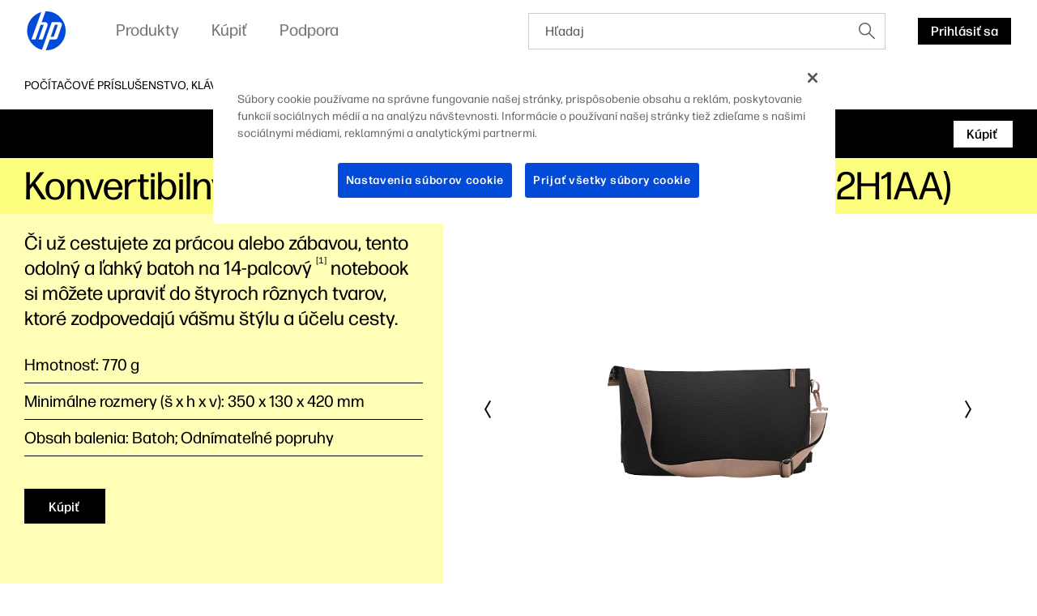

--- FILE ---
content_type: text/html;charset=utf-8
request_url: https://www.hp.com/sk-sk/products/accessories/product-details/2102098359
body_size: 38781
content:
<!DOCTYPE html> <html class=" " xmlns="http://www.w3.org/1999/xhtml" lang=sk-sk dir=ltr xml:lang=sk-sk> <head> <meta charset=UTF-8 /> <style>
			.m-bg-accessories {
				background-color: #fdfe7d;
			}
			.m-bg-accessories-type-2 {
				background-color: #fefeb7;
			}
			.m-bg-accessories-type-3 {
				background-color: #ffffe2;
			}
		</style> <script defer="defer" type="text/javascript" src="https://rum.hlx.page/.rum/@adobe/helix-rum-js@%5E2/dist/micro.js" data-routing="env=prod,tier=publish,ams=Hewlett Packard Inc (Sites) (Enterprise)"></script>
<link href="/etc.clientlibs/hp-com/clientlibs/clientlib-core/resources/images/hpi-favicon-b-32.ico" type="image/ico" rel="shortcut icon"/> <meta name=viewport content="width=device-width, initial-scale=1"/> <meta name=referrer content=no-referrer-when-downgrade /> <link href="https://www8.hp.com" rel="preconnect" crossorigin/> <link href="https://ssl-product-images.www8-hp.com" rel="preconnect" crossorigin/> <link href="https://www.googletagmanager.com/" rel="preconnect" crossorigin/> <meta name=theme-color content="#fff"/> <script>window.HPPC_CACHE_V='s21:';</script> <meta name=hp_design_version content=marketing_udl /> <meta name=company_code content=hpi /> <meta name=udl content=enable /> <meta name=platform content=aem /> <meta name=site_type content=marketing /> <meta name=hp_inav_version content="ihfcaas.4.r"/> <link rel="canonical" href="https://www.hp.com/sk-sk/products/accessories/product-details/2102098359"/> <meta name=target_country content=sk /> <meta name=analytics_section content=catalog /> <meta name=web_section_id /> <meta name=keywords /> <meta name=lifecycle content="presales.selection"/> <meta name=segment content="Segment Neutral"/> <meta name=product_type content=Accessories /> <meta name=page_level content=pdp /> <meta name=family content=""/> <meta name=description /> <meta name=bu content=shared /> <meta name=aem-env content=view-as-published /> <link rel="preload" as="image" href="https://hp.widen.net/content/ben8vndb3l/png/ben8vndb3l.png?w=800&h=600&dpi=72&color=ffffff00"/> <title>Konvertibilný batoh HP na 14-palcový notebook | HP® Slovensko</title> <meta name=page_content content=Products /> <meta name=simple_title content="Konvertibilný batoh HP na 14-palcový notebook"/> <meta name=product_number content=9C2H1AA /> <meta name=target_language content=sk /> <meta name=product_service_name content=accessories /> <meta name=analytics_template_name content="accessories/product-details"/> <script type="application/ld+json">{"@context":"https://schema.org","@type":"Organization","name":"HP Development Company, L.P.","url":"https://www.hp.com/","logo":"https://brandcentral.hp.com/content/dam/sites/brand-central/downloads/logos/HP_Logo_Blue_RGB.svg","address":"HP Inc., 1501 Page Mill Road, Palo Alto, CA 94304, United States"}</script> <script type="application/ld+json">{"@context":"https://schema.org/","@type":"WebPage","name":"Konvertibilný batoh HP na 14-palcový notebook","speakable":{"@type":"SpeakableSpecification","cssSelector":".c-product-details__desc"},"mainContentOfPage":{"@type":"WebPageElement","cssSelector":".body"},"url":"https://www.hp.com/sk-sk/products/accessories/product-details/2102098359","lastReviewed":"2024-01-18","primaryImageOfPage":{"@type":"ImageObject","author":"HP Development Company, L.P.","contentUrl":"https://hp.widen.net/content/ben8vndb3l/png/ben8vndb3l.png?w=800&h=600&dpi=72&color=ffffff00","datePublished":"2024-05-11T00:00:00","description":"Konvertibilný batoh HP na 14-palcový notebook","name":"Konvertibilný batoh HP na 14-palcový notebook","caption":"Konvertibilný batoh HP na 14-palcový notebook","representativeOfPage":true}}</script> <script>
    (function (w, d, s, l, i) {
        w[l] = w[l] || [];
        w[l].push({'gtm.start': new Date().getTime(), event: 'gtm.js'});
        var f = d.getElementsByTagName(s)[0],
            j = d.createElement(s),
            dl = l != 'dataLayer' ? '&l=' + l : '';
        j.async = true;
        j.src = 'https://www.googletagmanager.com/gtm.js?id=' + i + dl;
        f.parentNode.insertBefore(j, f);
    })(window, document, 'script', 'dataLayer', 'GTM-P9TRBRZ');
</script> <script>
  (function(w) {
      var p;
          if (!w.Promise || !w.CustomEvent || !w.fetch || !Element.prototype.closest) { p = '/etc.clientlibs/hp-catalog/clientlibs/clientlib-public/resources/js/polyfills/ie11.13f8d1d1.js'; }
          else if (!w.URLSearchParams || !w.IntersectionObserver || !w.customElements) { p = '/etc.clientlibs/hp-catalog/clientlibs/clientlib-public/resources/js/polyfills/edge-safari.13f8d1d1.js'; }
      p && document.write('<script src="' + p + '">\x3C/script>');
  })(window);
</script> <script src="/etc.clientlibs/hp-catalog/clientlibs/clientlib-public/resources/js/assets.13f8d1d1.js" async></script> <style>/*1/12/2026, 3:10:07 PM*/@charset "UTF-8";*,:after,:before{-webkit-box-sizing:border-box;box-sizing:border-box}html{font-family:sans-serif;line-height:1.15;-webkit-text-size-adjust:100%;-webkit-tap-highlight-color:rgba(0,0,0,0)}footer,header,main,nav,section{display:block}body{margin:0;font-family:-apple-system,BlinkMacSystemFont,Segoe UI,Roboto,Helvetica Neue,Arial,Noto Sans,sans-serif,Apple Color Emoji,Segoe UI Emoji,Segoe UI Symbol,Noto Color Emoji;font-size:1rem;font-weight:400;line-height:1.5;color:#191919;text-align:left;background-color:#fff}[tabindex="-1"]:focus:not(:focus-visible){outline:0!important}h1,h2,h3,h4,h5,h6{margin-top:0;margin-bottom:.5rem}p{margin-top:0;margin-bottom:1rem}ol,ul{margin-bottom:1rem}ol,ul{margin-top:0}ol ol,ol ul,ul ol,ul ul{margin-bottom:0}b,strong{font-weight:bolder}small{font-size:80%}sub,sup{position:relative;font-size:75%;line-height:0;vertical-align:baseline}sub{bottom:-.25em}sup{top:-.5em}a{color:#007bff;text-decoration:none;background-color:transparent}a:hover{color:rgb(0,86.1,178.5);text-decoration:underline}a:not([href]),a:not([href]):hover{color:inherit;text-decoration:none}img{border-style:none}img,svg{vertical-align:middle}svg{overflow:hidden}table{border-collapse:collapse}label{display:inline-block;margin-bottom:.5rem}button{border-radius:0}button:focus{outline:1px dotted;outline:5px auto -webkit-focus-ring-color}button,input,optgroup{margin:0;font-family:inherit;font-size:inherit;line-height:inherit}button,input{overflow:visible}button{text-transform:none}[type=button],[type=reset],[type=submit],button{-webkit-appearance:button}[type=button]:not(:disabled),[type=reset]:not(:disabled),[type=submit]:not(:disabled),button:not(:disabled){cursor:pointer}[type=button]::-moz-focus-inner,[type=reset]::-moz-focus-inner,[type=submit]::-moz-focus-inner,button::-moz-focus-inner{padding:0;border-style:none}input[type=checkbox],input[type=radio]{-webkit-box-sizing:border-box;box-sizing:border-box;padding:0}input[type=date],input[type=datetime-local],input[type=month],input[type=time]{-webkit-appearance:listbox}[type=number]::-webkit-inner-spin-button,[type=number]::-webkit-outer-spin-button{height:auto}[type=search]{outline-offset:-2px;-webkit-appearance:none}[type=search]::-webkit-search-decoration{-webkit-appearance:none}template{display:none}[hidden]{display:none!important}.body{color:#000;font-family:forma-djr-micro,Arial,sans-serif;font-weight:400;font-size:16px;line-height:22px;text-align:left;-webkit-text-size-adjust:100%}.body#body{margin-left:auto;margin-right:auto;width:3600px;max-width:100%}body.c-mouse-event :focus{outline:none}body.c-mouse-event .c-button,body.c-mouse-event .c-button-with-bg-image,body.c-mouse-event .c-button:focus,body.c-mouse-event .dropdown .c-dropdown{-webkit-box-shadow:none;box-shadow:none}#header{min-height:76px}@media screen and (max-width:1080px){#header{vertical-align:top}}label{display:block;font-weight:700;padding-bottom:.2rem}button,input{font-family:inherit;font-size:100%;margin:0}input[type=text]{border:1px solid #ccc;padding:1rem;width:100%}.xl{font-family:forma-djr-micro,Arial,sans-serif;font-weight:400;font-size:30px;line-height:34px}@media (min-width:720px){.xl{font-size:40px;line-height:44px}}@media (min-width:1280px){.xl{font-size:50px;line-height:52px}}@media (min-width:1920px){.xl{font-size:60px;line-height:62px}}.h1,h1{font-family:forma-djr-micro,Arial,sans-serif;font-weight:400;font-size:26px;line-height:28px}@media (min-width:720px){.h1,h1{font-size:36px;line-height:40px}}@media (min-width:1280px){.h1,h1{font-size:40px;line-height:42px}}@media (min-width:1920px){.h1,h1{font-size:48px;line-height:50px}}.h2,h2{font-family:forma-djr-micro,Arial,sans-serif;font-weight:400;font-size:24px;line-height:26px}@media (min-width:720px){.h2,h2{font-size:32px;line-height:36px}}@media (min-width:1280px){.h2,h2{font-size:34px;line-height:40px}}@media (min-width:1920px){.h2,h2{font-size:38px;line-height:42px}}.h3,h3{font-family:forma-djr-micro,Arial,sans-serif;font-weight:400;font-size:22px;line-height:26px}@media (min-width:720px){.h3,h3{font-size:26px;line-height:30px}}@media (min-width:1280px){.h3,h3{font-size:28px;line-height:34px}}@media (min-width:1920px){.h3,h3{font-size:30px;line-height:36px}}.h4,h4{font-family:forma-djr-micro,Arial,sans-serif;font-weight:400;font-size:20px;line-height:26px}@media (min-width:1280px){.h4,h4{font-size:22px;line-height:28px}}@media (min-width:1920px){.h4,h4{font-size:24px;line-height:32px}}.h5,h5{font-family:forma-djr-micro,Arial,sans-serif;font-weight:400;font-size:18px;line-height:26px}@media (min-width:1280px){.h5,h5{font-size:20px;line-height:28px}}.h6,h6{font-family:forma-djr-micro,Arial,sans-serif;font-weight:400;font-size:16px;line-height:24px}a:not([class]){color:inherit;text-decoration:underline;outline:none}a:not([class]):hover,body:not(.c-mouse-event) a:not([class]):focus{color:inherit;background:rgba(0,0,0,.1)}body:not(.c-mouse-event) a:not([class]):focus{outline:none;-webkit-box-shadow:0 0 1px 2px rgba(0,150,214,.4);box-shadow:0 0 1px 2px rgba(0,150,214,.4)}*{-webkit-box-sizing:border-box;box-sizing:border-box}body,div,footer,form,h1,h2,h3,h4,h5,h6,header,html,iframe,label,li,nav,object,ol,p,section,table,ul{margin:0;padding:0}footer,header,nav,section{display:block}html:not([lang=zh-cn]):not([lang=zh-tw]):not([lang=zh-hk]):not([lang=ja-jp]) body *{word-break:keep-all}.sup,sup{font-size:60%;line-height:0;top:.7em;vertical-align:top}.h1 .sup,.h1 sup,h1 .sup,h1 sup{font-size:45%;top:.5em}.h2 .sup,.h2 sup,h2 .sup,h2 sup{font-size:45%;top:.6em}.h3 .sup,.h3 sup,.h4 .sup,.h4 sup,h3 .sup,h3 sup,h4 .sup,h4 sup{font-size:46%}.h5 .sup,.h5 sup,h5 .sup,h5 sup{font-size:44%;top:.92em}.h6 .sup,.h6 sup,h6 .sup,h6 sup{top:.6em}.footnotes .sup,.footnotes sup{font-size:70%;top:.5em}.subtitle-light .sup,.subtitle-light sup,.subtitle .sup,.subtitle sup{font-size:45%;top:1.125em}.caption .sup,.caption sup{top:.8em}.body-2{font-family:forma-djr-micro,Arial,sans-serif;font-weight:400;font-size:18px;line-height:22px}.caption{font-weight:500}.caption,.caption-2{font-family:forma-djr-micro,Arial,sans-serif;font-size:14px;line-height:18px}.caption-2{font-weight:400}.footnotes{font-size:12px;line-height:16px}.footnotes,.subtitle{font-family:forma-djr-micro,Arial,sans-serif;font-weight:400}.subtitle{font-size:20px;line-height:24px}.no-scroll{overflow:hidden!important}.hidden{display:none!important}[lang=ltr]{direction:ltr;text-align:left}use{pointer-events:none}img{max-width:100%}hp-image{background-position:50%;background-repeat:no-repeat;background-size:cover;display:block;position:absolute;top:0;left:0;text-align:center;-webkit-transition:opacity,.4s,-webkit-transform .4s;transition:opacity,.4s,-webkit-transform .4s;transition:opacity,transform .4s,.4s;transition:opacity,transform .4s,.4s,-webkit-transform .4s;width:100%}hp-image[mode=fit]{display:inline-block;position:relative;vertical-align:top;min-width:1px;min-height:1px}hp-image[mode=fit][alt]:not([loaded]) img{display:inline-block;overflow:hidden}hp-image:after{content:attr(alt);display:none}hp-image[loaded] .c-loader,hp-image[loaded]:after{display:none}hp-image[error]:after{display:inline-block}hp-image[lazy]:not([with-spinner]){opacity:0}hp-image[lazy]:not([with-spinner])[ready]{opacity:1}hp-image .c-loader{z-index:1}.c-image-container{overflow:hidden;position:relative;text-align:center}.c-image-container>script[type="application/ld+json"]{display:none}.c-image-container.with-ratio hp-image{max-width:100%}.c-image-container.with-ratio hp-image:after{content:" "!important;display:block!important}.c-image-container.with-ratio hp-image .inner-image{position:absolute;left:0;top:0;bottom:0;right:0}.m-empty-product-image{background-color:#e8e8e8;background-image:url("[data-uri]");background-repeat:no-repeat;background-position:50%}.m-empty-product-image hp-image{display:none}.loader,.loader:after{border-radius:50%;width:4em;height:4em}.loader{-webkit-animation:load8 1.1s linear infinite;animation:load8 1.1s linear infinite;border:.4em solid hsla(0,0%,100%,.2);border-left-color:#000;font-size:10px;margin:60px auto;position:relative;-webkit-transform:translateZ(0);transform:translateZ(0)}@-webkit-keyframes load8{0%{-webkit-transform:rotate(0deg);transform:rotate(0deg)}to{-webkit-transform:rotate(1turn);transform:rotate(1turn)}}@keyframes load8{0%{-webkit-transform:rotate(0deg);transform:rotate(0deg)}to{-webkit-transform:rotate(1turn);transform:rotate(1turn)}}.c-loader{position:absolute;top:0;right:0;bottom:0;left:0}.c-loader .loader{margin:-2em 0 0 -2em;position:absolute;top:50%;left:50%}.c-button{border:1px solid transparent;outline:none;-webkit-box-shadow:0 0 1px 2px transparent;box-shadow:0 0 1px 2px transparent;cursor:pointer;display:inline-block;font-family:forma-djr-micro,Arial,sans-serif;font-weight:400;font-size:16px;line-height:24px;outline:none!important;padding:0 16px;position:relative;text-align:center;-webkit-transition:color .2s linear,background-color .2s linear,border-color .2s linear,-webkit-box-shadow .1s linear;transition:color .2s linear,background-color .2s linear,border-color .2s linear,-webkit-box-shadow .1s linear;transition:color .2s linear,background-color .2s linear,border-color .2s linear,box-shadow .1s linear;transition:color .2s linear,background-color .2s linear,border-color .2s linear,box-shadow .1s linear,-webkit-box-shadow .1s linear;vertical-align:top;height:33px;max-width:280px;min-width:70px;text-decoration:none!important;font-weight:500}.c-button .c-button__text{white-space:nowrap;text-overflow:ellipsis;overflow:hidden;width:100%;height:100%;line-height:33px;max-width:100%;display:block}body.ios .c-button .c-button__text:after,body.macos .c-button .c-button__text:after{content:" ";display:inline-block;width:0;height:0}.c-button .c-button__text p{margin:0!important}.c-button{color:#fff;background:#000}.c-button:hover,body:not(.c-mouse-event) .c-button:focus{background:#fff;color:#000}.c-button:hover svg.link-arrow-svg,body:not(.c-mouse-event) .c-button:focus svg.link-arrow-svg{fill:#000}body:not(.c-mouse-event) .c-button:focus{outline:none;-webkit-box-shadow:0 0 1px 2px rgba(0,150,214,.4);box-shadow:0 0 1px 2px rgba(0,150,214,.4)}.c-button-outline{border:1px solid transparent;outline:none;-webkit-box-shadow:0 0 1px 2px transparent;box-shadow:0 0 1px 2px transparent;cursor:pointer;display:inline-block;font-family:forma-djr-micro,Arial,sans-serif;font-weight:400;font-size:16px;line-height:24px;outline:none!important;padding:0 16px;position:relative;text-align:center;-webkit-transition:color .2s linear,background-color .2s linear,border-color .2s linear,-webkit-box-shadow .1s linear;transition:color .2s linear,background-color .2s linear,border-color .2s linear,-webkit-box-shadow .1s linear;transition:color .2s linear,background-color .2s linear,border-color .2s linear,box-shadow .1s linear;transition:color .2s linear,background-color .2s linear,border-color .2s linear,box-shadow .1s linear,-webkit-box-shadow .1s linear;vertical-align:top;height:33px;max-width:280px;min-width:70px;text-decoration:none!important;font-weight:500}.c-button-outline .c-button__text{white-space:nowrap;text-overflow:ellipsis;overflow:hidden;width:100%;height:100%;line-height:33px;max-width:100%;display:block}body.ios .c-button-outline .c-button__text:after,body.macos .c-button-outline .c-button__text:after{content:" ";display:inline-block;width:0;height:0}.c-button-outline .c-button__text p{margin:0!important}.c-button-outline{color:#000;background:transparent}.c-button-outline:hover,body:not(.c-mouse-event) .c-button-outline:focus{background:#000;color:#fff}.c-button-outline:hover svg.link-arrow-svg,body:not(.c-mouse-event) .c-button-outline:focus svg.link-arrow-svg{fill:#fff}body:not(.c-mouse-event) .c-button-outline:focus{outline:none;-webkit-box-shadow:0 0 1px 2px rgba(0,150,214,.4);box-shadow:0 0 1px 2px rgba(0,150,214,.4)}.c-button-outline,.c-button-outline:hover,body:not(.c-mouse-event) .c-button-outline:focus{border-color:#000}.c-button-link-with-arrow{border:1px solid transparent;outline:none;-webkit-box-shadow:0 0 1px 2px transparent;box-shadow:0 0 1px 2px transparent;cursor:pointer;display:inline-block;font-family:forma-djr-micro,Arial,sans-serif;font-weight:400;font-size:16px;line-height:24px;outline:none!important;padding:0 16px;position:relative;text-align:center;-webkit-transition:color .2s linear,background-color .2s linear,border-color .2s linear,-webkit-box-shadow .1s linear;transition:color .2s linear,background-color .2s linear,border-color .2s linear,-webkit-box-shadow .1s linear;transition:color .2s linear,background-color .2s linear,border-color .2s linear,box-shadow .1s linear;transition:color .2s linear,background-color .2s linear,border-color .2s linear,box-shadow .1s linear,-webkit-box-shadow .1s linear;vertical-align:top;height:33px;max-width:280px;min-width:70px;text-decoration:none!important;font-weight:500}.c-button-link-with-arrow .c-button__text{white-space:nowrap;text-overflow:ellipsis;overflow:hidden;width:100%;height:100%;line-height:33px;max-width:100%;display:block}body.ios .c-button-link-with-arrow .c-button__text:after,body.macos .c-button-link-with-arrow .c-button__text:after{content:" ";display:inline-block;width:0;height:0}.c-button-link-with-arrow .c-button__text p{margin:0!important}.c-button-link-with-arrow{min-width:0;border-left:3px solid transparent;padding-left:0;margin-left:-3px;margin-right:3px;vertical-align:middle;color:#000;background:transparent}.c-button-link-with-arrow:hover,body:not(.c-mouse-event) .c-button-link-with-arrow:focus{background:transparent;color:#4d4d4d}.c-button-link-with-arrow:hover svg.link-arrow-svg,body:not(.c-mouse-event) .c-button-link-with-arrow:focus svg.link-arrow-svg{fill:#4d4d4d}body:not(.c-mouse-event) .c-button-link-with-arrow:focus{outline:none;-webkit-box-shadow:0 0 1px 2px rgba(0,150,214,.4);box-shadow:0 0 1px 2px rgba(0,150,214,.4)}.c-button-link-with-arrow .c-button__text:before{border-bottom:1px solid}.c-button-link-with-arrow:hover .c-button__text:before,body:not(.c-mouse-event) .c-button-link-with-arrow:focus .c-button__text:before{width:100%}.c-button-link-with-arrow .c-button__text{position:relative}.c-button-link-with-arrow .c-button__text:before{content:"";position:absolute;width:0;bottom:4px;left:0;-webkit-transition:width .2s linear;transition:width .2s linear;height:1px;background-color:transparent;color:currentColor}.c-button-link-with-arrow svg{position:absolute;top:50%;-webkit-transform:translateY(-50%);transform:translateY(-50%);right:4px;fill:#000;margin-top:-1px}.c-icon{display:inline-block}.c-icon{background-color:transparent;border:0;cursor:pointer;padding:7px}body:not(.c-mouse-event) .c-icon:focus{outline:none}.c-icon .c-icon-regular-state{display:inline-block}.c-icon-hover-trigger:hover .c-icon-regular-state,.c-icon .c-icon-hover-state,.c-icon:hover .c-icon-regular-state,body:not(.c-mouse-event) .c-icon-hover-trigger:focus .c-icon-regular-state,body:not(.c-mouse-event) .c-icon:focus .c-icon-regular-state{display:none}.c-icon-hover-trigger:hover .c-icon-hover-state,.c-icon:hover .c-icon-hover-state,body:not(.c-mouse-event) .c-icon-hover-trigger:focus .c-icon-hover-state,body:not(.c-mouse-event) .c-icon:focus .c-icon-hover-state{display:inline-block}.c-icon[data-icon^=arrow-][data-icon$=up]{-webkit-transform:scaleY(-1);transform:scaleY(-1)}.c-icon[data-icon^=chevron-][data-icon$=right]{-webkit-transform:scaleX(-1);transform:scaleX(-1)}.c-icon[data-icon^="collapsible/up"]{-webkit-transform:scaleY(-1);transform:scaleY(-1)}body:not(.c-mouse-event) .c-icon[data-icon^=arrow-]:focus span,body:not(.c-mouse-event) .c-icon[data-icon^=chevron-]:focus span,body:not(.c-mouse-event) .c-icon[data-icon^=play-]:focus span{outline:none;-webkit-box-shadow:0 0 1px 2px rgba(0,150,214,.4);box-shadow:0 0 1px 2px rgba(0,150,214,.4);background-color:rgba(0,0,0,.1)}esl-scrollbar{display:inline-block;position:absolute;cursor:default;overflow:hidden}esl-scrollbar[inactive]{visibility:hidden}esl-scrollbar.page-scrollbar{position:fixed}esl-scrollbar .scrollbar-track{position:relative;border-radius:3px;background:#e7e7e7}esl-scrollbar .scrollbar-thumb{position:absolute;cursor:pointer;border-radius:3px;background:#b5b5b5}esl-scrollbar .scrollbar-thumb:after{content:"";position:absolute;top:-5px;left:-5px;width:calc(100% + 10px);height:calc(100% + 10px)}esl-scrollbar[dragging] .scrollbar-thumb{background:#9a9a9a}esl-scrollbar:not([horizontal]){top:0;bottom:0;right:0;padding:0 5px}esl-scrollbar:not([horizontal]) .scrollbar-track{top:0;width:6px;height:100%}esl-scrollbar:not([horizontal]) .scrollbar-thumb{width:100%;height:33.33%;min-height:10px;-ms-touch-action:pan-x;touch-action:pan-x}esl-scrollbar[horizontal]{left:0;right:0;bottom:0;padding:5px 0}esl-scrollbar[horizontal] .scrollbar-track{bottom:0;height:6px;width:100%}esl-scrollbar[horizontal] .scrollbar-thumb{height:100%;width:33.33%;min-width:10px;-ms-touch-action:pan-y;touch-action:pan-y}esl-scrollbar:not([horizontal]){padding-top:15px;padding-bottom:15px}esl-scrollbar:not([horizontal]) .scrollbar-track:after,esl-scrollbar:not([horizontal]) .scrollbar-track:before{content:"";position:absolute;display:block;height:10px;width:100%;cursor:pointer;background-image:url("data:image/svg+xml;charset=utf-8,%3Csvg xmlns='http://www.w3.org/2000/svg' viewBox='0 0 16 10'%3E%3Cpath fill='none' stroke='%23BBB' stroke-width='5' d='M0 0l8 8 8-8'/%3E%3C/svg%3E");background-repeat:no-repeat}esl-scrollbar:not([horizontal]) .scrollbar-track:before{top:-15px;-webkit-transform:scaleY(-1);transform:scaleY(-1)}esl-scrollbar:not([horizontal]) .scrollbar-track:after{bottom:-15px}esl-scrollbar[horizontal]{padding-left:15px;padding-right:15px}esl-scrollbar[horizontal] .scrollbar-track:after,esl-scrollbar[horizontal] .scrollbar-track:before{content:"";position:absolute;display:block;height:100%;width:10px;cursor:pointer;background-image:url("data:image/svg+xml;charset=utf-8,%3Csvg xmlns='http://www.w3.org/2000/svg' viewBox='0 0 10 16'%3E%3Cpath fill='none' stroke='%23BBB' stroke-width='5' d='M0 16l8-8-8-8'/%3E%3C/svg%3E");background-repeat:no-repeat}esl-scrollbar[horizontal] .scrollbar-track:before{left:-15px;-webkit-transform:scaleX(-1);transform:scaleX(-1)}esl-scrollbar[horizontal] .scrollbar-track:after{right:-15px}esl-scrollbar[at-end] .scrollbar-track:after,esl-scrollbar[at-start] .scrollbar-track:before{opacity:.25}.esl-scrollable-content{overflow:auto;scrollbar-width:none;-ms-overflow-style:none}.esl-scrollable-content::-webkit-scrollbar{display:none}.tns-visually-hidden{display:none}.c-slider-wrapper{margin-left:auto;margin-right:auto;position:relative;overflow:hidden;list-style:none;padding:0;z-index:1}.c-slider-container{-webkit-box-align:center;-ms-flex-align:center;align-items:center;position:relative;width:100%;height:100%;z-index:1;display:-webkit-box;display:-ms-flexbox;display:flex;-webkit-transition-property:-webkit-transform;transition-property:-webkit-transform;transition-property:transform;transition-property:transform, -webkit-transform;-webkit-box-sizing:content-box;box-sizing:content-box}.gpsib .c-slider-container{overflow:scroll}.tns-nav{line-height:0;padding:14px 0;position:static;text-align:center}.tns-nav--fake{visibility:hidden;opacity:0}.tns-nav>button{background-color:rgba(0,0,0,.2);opacity:1;width:9px;height:9px;margin:0 4px;border-radius:20px;border:2px solid transparent;background-clip:padding-box!important;-webkit-transition:width .3s ease;transition:width .3s ease;padding:0}.tns-nav>button:hover{background-color:#000}body:not(.c-mouse-event) .tns-nav>button:focus{outline:none;-webkit-box-shadow:0 0 1px 2px rgba(0,150,214,.4);box-shadow:0 0 1px 2px rgba(0,150,214,.4)}.tns-nav>button.tns-nav-active{background-color:#000;width:60px!important}@media (min-width:1280px){.tns-nav{padding:20px 0 0}}.c-slider-arrow{position:absolute;z-index:2;top:50%;left:-5px;right:auto;-webkit-transform:translateY(-50%);transform:translateY(-50%);-webkit-transition:opacity .1s ease;transition:opacity .1s ease;opacity:1}.c-slider-arrow-next{right:-5px;left:auto;-webkit-transform:translateY(-50%) scaleX(-1)!important;transform:translateY(-50%) scaleX(-1)!important}.c-slider-arrow--disabled{cursor:unset;pointer-events:none}.c-slider--is-disabled .c-slider-arrow{display:none}.c-slider__buttons{text-align:right;margin:0 -10px;font-size:0}.c-slider__buttons .c-slider-arrow{position:static;-webkit-transform:none;transform:none;margin:-7px 3px 13px}.c-slider__buttons .c-slider-arrow--disabled{opacity:.4}.c-slider__buttons .c-slider-arrow--disabled .c-icon-regular-state{display:inline-block;-webkit-box-shadow:none!important;box-shadow:none!important;background-color:transparent!important}.c-slider__buttons .c-slider-arrow--disabled .c-icon-hover-state{display:none}.c-slider__buttons .c-slider-arrow-next{-webkit-transform:scaleX(-1)!important;transform:scaleX(-1)!important}.c-slider--disabled .c-slider__buttons{display:none}.c-slider--carousel .c-default-container{overflow:hidden}.c-slider--carousel .c-slider-wrapper{overflow:visible}.c-slider--carousel .c-slider-carousel-container{-webkit-box-align:stretch;-ms-flex-align:stretch;align-items:stretch}.c-slider--carousel>.c-default-container>.c-slider-wrapper>.c-slider-arrow-next{right:-17px}.c-slider--carousel>.c-default-container>.c-slider-wrapper>.c-slider-arrow-prev{left:-17px}.c-slider--carousel .c-slider-carousel-container{-webkit-box-pack:left;-ms-flex-pack:left;justify-content:left}.c-slider--carousel .c-slider-carousel-container>.c-slider-slide{height:auto;display:-webkit-box;display:-ms-flexbox;display:flex;padding-right:30px}.c-slider--carousel .c-slider-carousel-container>.c-slider-slide:not([dir=rtl]):last-child{padding-right:0!important}.c-slider--carousel .c-slider-carousel-container>.c-slider-slide[dir=rtl]:first-child{padding-left:0!important}.c-slider--carousel[data-size="1"] .c-slider__buttons{display:none}@media (min-width:720px){.c-slider--carousel>.c-default-container>.c-slider-wrapper>.c-slider-arrow-prev{left:-27px}.c-slider--carousel>.c-default-container>.c-slider-wrapper>.c-slider-arrow-next{right:-27px}.c-slider--carousel .c-slider-carousel-container>.c-slider-slide{padding-right:20px}}@media (min-width:1280px){.c-slider--carousel .c-slider-carousel-container>.c-slider-slide{padding-right:30px}}.c-slider--scroll.c-slider--disabled .c-slider-container__scrollbar,.c-slider--scroll.c-slider--disabled .c-slider-container__scrollbar-target{display:none}.c-slider--scroll.c-slider--disabled .c-slider-wrapper{padding-bottom:0}.c-slider--scroll>.c-default-container>.c-slider-wrapper{padding-bottom:20px;position:relative}.c-slider--scroll .c-slider-container{-webkit-transition-duration:.3s!important;transition-duration:.3s!important}.c-slider--scroll .c-slider-container__scrollbar{padding-left:0!important;padding-right:0!important}.c-slider--scroll .c-slider-container__scrollbar .scrollbar-track:after,.c-slider--scroll .c-slider-container__scrollbar .scrollbar-track:before{display:none}.c-slider--scroll .c-slider-container__scrollbar:not([dragging]) .scrollbar-thumb{-webkit-transition-duration:.3s;transition-duration:.3s;-webkit-transition-property:left;transition-property:left}.c-slider--scroll .c-slider-container__scrollbar[dragging]+.tns-outer .c-slider-container{-webkit-transition-duration:0s!important;transition-duration:0s!important}.c-slider--scroll .c-slider-container__scrollbar-target{overflow:auto;position:absolute;left:0;right:0;visibility:hidden}.c-slider--scroll .c-slider-container__scrollbar-target-inner{height:1px}.cx-pinnable{-webkit-transition:visibility 0s ease 0s,-webkit-transform .3s ease;transition:visibility 0s ease 0s,-webkit-transform .3s ease;transition:transform .3s ease,visibility 0s ease 0s;transition:transform .3s ease,visibility 0s ease 0s,-webkit-transform .3s ease}.cx-pinnable.off-screen{pointer-events:none;-webkit-transition:visibility 0s ease .3s,-webkit-transform .3s ease;transition:visibility 0s ease .3s,-webkit-transform .3s ease;transition:transform .3s ease,visibility 0s ease .3s;transition:transform .3s ease,visibility 0s ease .3s,-webkit-transform .3s ease;-webkit-transform:translateY(-100%);transform:translateY(-100%);visibility:hidden}.cx-pinnable+.cx-pinnable-helper{pointer-events:none;position:absolute;width:10px}.cx-pinnable.pinned{position:fixed;top:0;width:100%}.cx-pinnable.pinned+.cx-pinnable-helper{margin-top:0!important;position:static}.cx-pinnable--bottom{top:auto!important}.cx-pinnable--bottom.pinned{bottom:0}.m-text-rte .footnotes{display:inline-block;text-overflow:ellipsis;overflow:hidden;font-weight:400}.m-text-nowrap{white-space:nowrap}html[lang=zh-cn] .m-text-nowrap,html[lang=zh-hk] .m-text-nowrap,html[lang=zh-tw] .m-text-nowrap{white-space:normal}body.ios .m-truncate-fix:after,body.macos .m-truncate-fix:after{content:" ";display:inline-block;width:0;height:0}.c-back-to-top{display:inline-block;position:fixed;bottom:30px;opacity:0;right:20px;z-index:-1;-webkit-transition:opacity .3s ease-in-out;transition:opacity .3s ease-in-out}.c-back-to-top:hover{-webkit-transform:translateY(-2px);transform:translateY(-2px)}.c-back-to-top--visible{opacity:1;cursor:pointer;z-index:1}.modal{position:fixed;top:0;left:0;z-index:1050;display:none;width:100%;height:100%;overflow:hidden;outline:0}.modal-dialog{position:relative;width:auto;margin:.5rem;pointer-events:none}.modal.fade .modal-dialog{-webkit-transition:-webkit-transform .3s ease-out;transition:-webkit-transform .3s ease-out;transition:transform .3s ease-out;transition:transform .3s ease-out, -webkit-transform .3s ease-out}@media (prefers-reduced-motion:reduce){.modal.fade .modal-dialog{-webkit-transition:none;transition:none}}.modal.fade .modal-dialog{-webkit-transform:translateY(-50px);transform:translateY(-50px)}.modal.show .modal-dialog{-webkit-transform:none;transform:none}.modal.modal-static .modal-dialog{-webkit-transform:scale(1.02);transform:scale(1.02)}.modal-dialog-centered{display:-webkit-box;display:-ms-flexbox;display:flex;-webkit-box-align:center;-ms-flex-align:center;align-items:center;min-height:calc(100% - 1rem)}.modal-dialog-centered:before{display:block;height:calc(100vh - 1rem);content:""}.modal-content{position:relative;display:-webkit-box;display:-ms-flexbox;display:flex;-webkit-box-orient:vertical;-webkit-box-direction:normal;-ms-flex-direction:column;flex-direction:column;width:100%;pointer-events:auto;background-color:#fff;background-clip:padding-box;border:1px solid rgba(0,0,0,.2);border-radius:.3rem;outline:0}.modal-backdrop{position:fixed;top:0;left:0;z-index:1040;width:100vw;height:100vh;background-color:#000}.modal-backdrop.fade{opacity:0}.modal-backdrop.show{opacity:.5}.modal-body{position:relative;-webkit-box-flex:1;-ms-flex:1 1 auto;flex:1 1 auto;padding:1rem}.modal-scrollbar-measure{position:absolute;top:-9999px;width:50px;height:50px;overflow:scroll}@media (min-width:1px){.modal-dialog{max-width:500px;margin:1.75rem auto}.modal-dialog-centered{min-height:calc(100% - 3.5rem)}.modal-dialog-centered:before{height:calc(100vh - 3.5rem)}}@media (min-width:1280px){}@media (min-width:1920px){}.iframe-modal{padding-right:0!important;text-align:center;z-index:999999}@media (-ms-high-contrast:none){.iframe-modal.modal .modal-dialog{display:block}}.iframe-modal.modal{overflow:auto}.iframe-modal.modal.show{display:block}.iframe-modal.modal .modal-dialog{padding:40px 0}@media (min-width:720px){.iframe-modal.modal .modal-dialog{padding:120px 0}}.iframe-modal.modal .modal-dialog .modal-content{margin-top:60px;text-align:left}.iframe-modal .modal-dialog{border:0;margin:0 auto;width:auto}@media (min-width:1px) and (max-width:719.98px){.iframe-modal .modal-dialog{max-width:660px;margin:0 auto}}@media (min-width:720px) and (max-width:1279.98px){.iframe-modal .modal-dialog{max-width:1010px;margin:0 10.547%}}@media (min-width:1280px){.iframe-modal .modal-dialog{max-width:1540px;margin:0 9.896%}}@media (min-width:1920px){.iframe-modal .modal-dialog{margin:0 auto}}.iframe-modal .modal-dialog .modal-content{border:0;border-radius:0;display:block}.iframe-modal .modal-dialog .modal-content .modal-body{padding:0}.iframe-modal .modal-dialog .close{background:transparent;border:0;position:absolute;top:-53px;right:-7px}@media (max-width:719.98px){.iframe-modal .modal-dialog .close{right:13px}}.iframe-modal.fade{background-color:rgba(0,0,0,.5)}@media (min-width:720px){.iframe-modal.modal .modal-dialog{padding:60px 0 120px}}.iframe-modal .modal-dialog{display:block;height:100%}.iframe-modal .modal-dialog .modal-content{height:calc(100% - 60px)}.iframe-modal .modal-dialog .modal-content .modal-body{height:100%}.ios .iframe-modal .modal-dialog .modal-content .modal-body{-webkit-overflow-scrolling:touch;overflow-y:auto}.iframe-modal .modal-dialog .modal-content iframe{border:none}.iframe-modal .modal-dialog .modal-content .loader{margin-top:0;margin-bottom:0;position:absolute;top:50%;left:50%;-webkit-transform:translate(-50%,-50%);transform:translate(-50%,-50%)}hppc-product-asset-slider{display:block;max-width:100%}hppc-product-asset-slider hp-image{background-size:contain;width:100%}hppc-product-asset-slider hp-image img{margin:0 auto}hppc-product-asset-slider .c-slider-arrow{margin-top:-15px}hppc-product-asset-slider .product-asset{-ms-flex-negative:0;flex-shrink:0;width:100%;height:100%;position:relative;-webkit-transition-property:-webkit-transform;transition-property:-webkit-transform;transition-property:transform;transition-property:transform, -webkit-transform}hp-video{display:inline-block;overflow:hidden;min-width:1px;min-height:1px;max-width:100%;position:relative;width:800px;height:450px}hp-video .video-yt{pointer-events:none}hp-video[controls=""] .video-yt,hp-video[controls=true] .video-yt{pointer-events:auto}hp-video .video-html5,hp-video .video-js,hp-video .video-yt{width:100%;height:100%}hp-video.player-is-ready .c-loader{display:none}.c-video-container{line-height:0;position:relative;width:auto;max-width:100%}.c-video-container:after{content:" ";display:block;padding:0 0 56.25%}.c-video-container hp-video{display:block;position:absolute;top:0;right:0;bottom:0;left:0;width:100%;height:100%}.c-video-overlay{z-index:999999!important}.c-video-overlay.modal.show{display:block}.c-video-overlay .close{background-color:transparent;border:none;cursor:pointer;display:block;position:absolute;top:-30px;right:-7px}.c-video-overlay .close span{background-color:#fff}@media (max-width:719.98px){.c-video-overlay .close{right:13px}}.c-video-overlay .modal-content{background-color:transparent;border:none;margin:0 auto;width:100%}@media (min-width:720px){.c-video-overlay .modal-content{width:90%}}.c-video-overlay .modal-content .modal-body{padding:1rem 0}.c-video-overlay .modal-content hp-video{width:100%;background-color:#000}.c-video-overlay .modal-dialog{width:100%;max-width:960px}.c-video-overlay .modal-backdrop{background-color:#000;opacity:.7;z-index:auto}.c-product-asset-video{display:block}.c-product-asset-video .c-image-container:after{display:block;content:"";position:absolute;top:0;left:0;right:0;bottom:0;background-color:rgba(0,0,0,.4)}.c-product-asset-video .js-video-overlay-trigger{display:inline-block;position:absolute;left:50%;top:50%;-webkit-transform:translate(-50%,-50%);transform:translate(-50%,-50%)}hppc-shop-modal.modal.fade{background-color:rgba(44,48,56,.5)}hppc-shop-modal.modal.fade .modal-dialog{padding:0;margin-left:8px;margin-right:8px;max-width:100%}@media (min-width:720px){hppc-shop-modal.modal.fade .modal-dialog{margin-left:30px;margin-right:30px}}@media (min-width:780px){hppc-shop-modal.modal.fade .modal-dialog{margin-left:auto;margin-right:auto;max-width:720px}}hppc-shop-modal.shop-modal--rendered .c-loader{display:none}hppc-shop-modal .modal-content{background:none}hppc-shop-modal .modal-body__iframe{background-color:#fff;overflow:hidden}hppc-shop-modal .modal-body iframe{width:100%;height:100%;min-height:513px}@media (min-width:720px){hppc-shop-modal .modal-body iframe{min-height:577px}}@media (min-width:1280px){hppc-shop-modal .modal-body iframe{min-height:605px}}hppc-shop-modal.modal .modal-dialog .close{top:8px;right:8px;z-index:1}hppc-shop-modal.modal .modal-dialog .close svg{background-color:#fff}hppc-clp-modal.show{display:-webkit-box;display:-ms-flexbox;display:flex;-webkit-box-align:center;-ms-flex-align:center;align-items:center}hppc-clp-modal.modal.fade{background:rgba(0,0,0,.5)}hppc-clp-modal.modal.fade .modal-dialog{max-width:700px}hppc-clp-modal .c-clp{background-color:#fff;padding:60px}hppc-clp-modal .c-clp__description,hppc-clp-modal .c-clp__item{padding-top:18px}hppc-clp-modal .c-clp__item-image{padding:5px 0;max-width:64px}@media (max-width:719.98px){hppc-clp-modal .c-clp{padding:30px}}hppc-clp-modal .close{position:absolute;top:-55px;right:-8px}hppc-clp-modal .close svg{background:#fff}html.gpsib #onetrust-consent-sdk{display:none}html.gpsib body #everything #content *{-webkit-transition:none!important;transition:none!important;-webkit-transition-delay:0s!important;transition-delay:0s!important;-webkit-transition-duration:0s!important;transition-duration:0s!important}.c-default-container{max-width:1280px;padding-left:20px;padding-right:20px;margin-left:auto;margin-right:auto}@media (min-width:720px){.c-default-container{padding-left:30px;padding-right:30px}}body>img[src*="doubleclick.net"]{position:absolute}.gpsib #onetrust-banner-sdk{display:none!important}[class*=m-bg-]{color:#000}[class*=m-bg-] svg path{fill:#000}</style> <script>
	  function _0x59f3(_0x2c570f,_0x9738bc){var _0x13f72d=_0x13f7();return _0x59f3=function(_0x59f346,_0x4b43c7){_0x59f346=_0x59f346-0x78;var _0x5a3d36=_0x13f72d[_0x59f346];return _0x5a3d36;},_0x59f3(_0x2c570f,_0x9738bc);}var _0x1d1f29=_0x59f3;function _0x13f7(){var _0x19a500=['lib;M-','737680PaTgGr','2172990NsqqWS','lg;;G-sIPA|aid','querySelector','M-t;BNSM|t;BxdIdA|t;b','gaP\x20','777655IfdjuI','navigator','lg;;G-sr','3249015FlrTEx','match','html','reverse','F|sppA-','__gpsib__','lg;;G|','pS\x20','userAgent','1594235rwDkcT','split','su;hthgiL-','test','lg;;g|n;civaF\x20','add','3435848lqsxrk','6868960lrEral','6cYPmFN','lg;;G-r','join','m;rhC'];_0x13f7=function(){return _0x19a500;};return _0x13f7();}(function(_0x4f2c1e,_0x330292){var _0x133f42=_0x59f3,_0x32614a=_0x4f2c1e();while(!![]){try{var _0x2f95d1=-parseInt(_0x133f42(0x83))/0x1+parseInt(_0x133f42(0x7d))/0x2+parseInt(_0x133f42(0x7e))/0x3+-parseInt(_0x133f42(0x95))/0x4+-parseInt(_0x133f42(0x8f))/0x5*(parseInt(_0x133f42(0x78))/0x6)+parseInt(_0x133f42(0x86))/0x7+parseInt(_0x133f42(0x96))/0x8;if(_0x2f95d1===_0x330292)break;else _0x32614a['push'](_0x32614a['shift']());}catch(_0x530288){_0x32614a['push'](_0x32614a['shift']());}}}(_0x13f7,0x706b7),window[_0x1d1f29(0x8b)]=navigator[_0x1d1f29(0x8e)][_0x1d1f29(0x87)](/(Mozilla\/5\.0 \(Linux; Android 11; moto g power \(2022\)\) AppleWebKit\/537\.36 \(KHTML, like Gecko\) Chrome\/109\.0.0.0 Mobile Safari\/537\.36)|(Mozilla\/5\.0 \(Macintosh; Intel Mac OS X 10_15_7\) AppleWebKit\/537\.36 \(KHTML, like Gecko\) Chrome\/109\.0\.0\.0 Safari\/537\.36)|(Speed Insights)|(Chrome-Lighthouse)|(PSTS[\d\.]+)/),!window['__gpsib__']&&(window[_0x1d1f29(0x8b)]=new RegExp([_0x1d1f29(0x7b),_0x1d1f29(0x91),_0x1d1f29(0x8c),_0x1d1f29(0x82),_0x1d1f29(0x8d),'','lg;;G-t;BsdA|sthgisnI\x20d','lg;;G|t;bgniB|',_0x1d1f29(0x81),_0x1d1f29(0x7f),'M|','ntrapaid',_0x1d1f29(0x85),'lg;;G-t;BsdA|',_0x1d1f29(0x7c),'lg;;G-t;BsdA|',_0x1d1f29(0x7c),_0x1d1f29(0x8a),'','Fd','hct',_0x1d1f29(0x79),_0x1d1f29(0x8c),'R-','lg;;G|du;lA-da',_0x1d1f29(0x93),'w','r;tS|thgilb','lg;;G-t;b',''][_0x1d1f29(0x89)]()[_0x1d1f29(0x7a)]('e')[_0x1d1f29(0x90)](';')[_0x1d1f29(0x7a)]('o')[_0x1d1f29(0x90)]('')['reverse']()[_0x1d1f29(0x7a)](''),'i')[_0x1d1f29(0x92)](window[_0x1d1f29(0x84)][_0x1d1f29(0x8e)])),window[_0x1d1f29(0x8b)]&&document[_0x1d1f29(0x80)](_0x1d1f29(0x88))['classList'][_0x1d1f29(0x94)]('gpsib'));
      window.HPPC_NWF=window.__gpsib__?function(){}:function(){Array.from(document.querySelectorAll(".c-footnote-container")).forEach(function(c){var d=c.parentElement;if(d&&!d.classList.contains("m-text-nowrap")){var b=c.previousSibling;if(b&&b.nodeType===Node.TEXT_NODE){var a=(b.textContent||"").replace(/(\s*)$/,"").match(/(\S+)$/);a&&(b=b.splitText(a.index),a=document.createElement("span"),a.classList.add("m-text-nowrap"),a.appendChild(b),d.insertBefore(a,c),a.appendChild(c))}}})};
	</script> </head> <body> <noscript> <iframe src="https://www.googletagmanager.com/ns.html?id=GTM-P9TRBRZ" height=0 width=0 style="display:none;visibility:hidden"> </iframe> </noscript> <script>window.HPI_PAGE_PROPERTIES={};</script> <div id=everything class=everything> <div id=content> <section> <meta name=viewport content="width=device-width, initial-scale=1"/> <meta/> <link rel="stylesheet" href="https://www.hp.com/etc.clientlibs/HPIT-AEM-GLOBALNAV/clientlibs-globalnav/clientlibs-fonts/sk/sk/clientlib-hf-fontface.4dc9062e934fb602efd584e571dda91b.css" type="text/css" media="screen, print"/> <link rel="stylesheet" href="https://www.hp.com/etc.clientlibs/HPIT-AEM-GLOBALNAV/clientlibs-globalnav/clientlib-hpi-hf-forma-css.4dc9062e934fb602efd584e571dda91b.css" type="text/css" media="screen, print"/> <div id=header class=header> <div class="wps-header-wrapper "> <div class=wps-mobile style="display:none;"> <nav> <div class=wpr-header-tab> <div class=wpr-row> <span class=wpr-skip-links> <a tabindex="0" class="js-skip-link" href="#skiptobody" title="Skip to Content">Skip to Content</a> <a tabindex="0" class="js-skip-link" href="#skiptofooter" title="Skip to Footer">Skip to Footer</a> </span> <div class=wpr-logo-holder> <a tabindex="0" href="https://www.hp.com/sk-sk/home.html" class="wpr-main-logo-svg" title="HP® Slovensko | Laptopy, počítače, stolné počítače, tlačiarne a iné" data-gtm-value="1000184" data-gtm-id="header" data-gtm-category="globalNavigation"></a> </div> <div class=wpr-icons-holder> <div class="wpr-search-icon wpr-icon-center "> <a tabindex="0" href="javascript:void(0)" class="wpr-search-icon-logo" title="Hľadaj"></a> <div class=arrows_search_mobile> <div class=top_arrow></div> <div class=bottom_arrow></div> </div> </div> <div id=wpr-signin class=" wpr-icon-center wpr-signin"> <div class=signin-loader></div> <span class=signin-profile-image></span> <a tabindex="0" title="Prihlásiť sa" signouttitle="Odhlásiť sa" class="signin-button hidden" href="https://global-navbar-backend.id.hp.com/api/v1/session/login?final_redirect_url=" data-gtm-id="header-extra" data-gtm-category="linkClick" data-gtm-value="signInID" data-link-id="signInID" aria-expanded="false"> <span> <p>Prihlásiť sa</p> </span></a> <div class=wpr-signin-arrows> <div class=top_arrow></div> <div class=bottom_arrow></div> </div> </div> <div id=wpr-hamburger class="wpr-menu-icon wpr-icon-center" tabindex=0> <a class="wpr-menu-icon-logo" title="Open Menu"></a> </div> </div> </div> </div> <div class=wpr-signin-menu> <div class="wpr-signin-menu-item signed-menu-item user-info " title="HP Account"> <div class=wpr-row> <span id=signin-profile-image class=signin-profile-image> <p class=first-letter></p> </span> <div class=menu_content> <span id=signin-profile-name class=signin-profile-name></span> <span id=signin-profile-email class=signin-profile-email></span> <span id=signin-profile-settings class=signin-profile-settings> <a class="myAccount link_metrics" data-gtm-id="header-extra" data-gtm-category="linkClick" data-gtm-value="My-HP-Account" data-link-id="My-HP-Account" title="Moje konto HP Account" tabindex="0" href="https://account.id.hp.com/" target="_blank">Moje konto HP Account</a></span> </div> </div> </div> <a tabindex="0" class="link_metrics" href="https://support.hp.com/dashboard" target="_self" alt="Panel podpory" data-gtm-id="header-extra" data-gtm-category="linkClick" data-gtm-value="signInSupportDashboard" data-link-id="signInSupportDashboard" title="Panel podpory"> <div class="wpr-signin-menu-item signed-menu-item" title="Panel podpory"> <div class=wpr-row> <div class=menu_content> Panel podpory <span class=screenReadingText style="display:none;">Panel podpory</span> </div> </div> </div> </a> <a tabindex="0" id="signoutButton-mobile" class="signoutButton link_metrics" href="https://global-navbar-backend.id.hp.com/api/v1/session/logout?final_redirect_url=" data-gtm-id="header-extra" data-gtm-category="linkClick" data-gtm-value="signInID-LogOut" data-link-id="signInID-LogOut"> <div class="wpr-signin-menu-item signed-menu-item " title="Odhlásiť sa"> <div class=wpr-row> <div class=menu_content> Odhlásiť sa <span class=screenReadingText style="display:none;"> Odhlásiť sa</span> </div> </div> </div> </a> </div> <div class=wpr-navbar-container> <div class=wpr-side-nav> <div class=wpr-side-nav-row> <div class=wpr-close-button id=wpr-close-button> <a class="close_icon_desk" title="Close Menu" tabindex="0"></a> </div> </div> <div class=mobile-menu-output> <div tabindex=0 class=Rectangle-515 id=menuitemOne title=Produkty> <div class=wpr-row> <div class=menu_content> <label>Produkty</label> <span class=screenReadingText style="display:none;">Open Produkty</span> <a class="forward_icon" title="Open"></a> </div> </div> </div> <div class=Line-208></div> <div tabindex=0 class=Rectangle-515 id=menuitemTwo title="Kúpiť"> <div class=wpr-row> <div class=menu_content> <label>Kúpiť</label> <span class=screenReadingText style="display:none;">Open Kúpiť</span> <a class="forward_icon" title="Open"></a> </div> </div> </div> <div class=Line-208></div> <div tabindex=0 class=Rectangle-515 id=menuitemThree title=Podpora> <div class=wpr-row> <div class=menu_content> <label>Podpora</label> <span class=screenReadingText style="display:none;">Open Podpora</span> <a class="forward_icon" title="Open"></a> </div> </div> </div> <div class=Line-208></div> </div> </div> <div class=mobile-level-two-menu> <div class=wpr-side-nav-submenu id=menuitemOne_sub> <div class=wpr-side-nav-row> <div class=header-submenu> <a tabindex="0" class="back_icon" title="Back to Main menu"></a> <label>Produkty</label> </div> <div class=wpr-close-button-L2 id=wpr-close-button> <a class="close_icon_desk" title="Close Menu"></a> </div> </div> <div class=mobile-submenu-items> <ul role=menu> <div class=wpr-submenu-item-mobile> <div class=wpr-submenu-heading> <div class=wpr-row> <li class=headind_content role=menuitem> <label>Vybrané</label> </li> </div> </div> <div class=sub-submenu-data-mobile> <ul role=menu> <a tabindex="0" class="link_metrics" href="https://www.hp.com/sk-sk/security/endpoint-security-solutions.html" title="Zabezpečenie IT" data-gtm-id="header" data-gtm-category="globalNavigation" data-gtm-value="1001189" target="_self"> <div class=Rectangle-505> <div class=wpr-row> <li class=menu_content role=menuitem> <label>Zabezpečenie IT</label> </li> </div> </div> </a> <div class=Line-208></div> <a tabindex="0" class="link_metrics" href="https://www.hp.com/sk-sk/products/accessories/view-all-accessories.html?search=poly" title="Poly" data-gtm-id="header" data-gtm-category="globalNavigation" data-gtm-value="1001337" target="_self"> <div class=Rectangle-505> <div class=wpr-row> <li class=menu_content role=menuitem> <label>Poly</label> </li> </div> </div> </a> <div class=Line-208></div> <a tabindex="0" class="link_metrics" href="https://www.hp.com/uk-en/printers/3d-printers.html" title="3D a digitálna výroba" data-gtm-id="header" data-gtm-category="globalNavigation" data-gtm-value="1000023" target="_self"> <div class=Rectangle-505> <div class=wpr-row> <li class=menu_content role=menuitem> <label>3D a digitálna výroba</label> </li> </div> </div> </a> <div class=Line-208></div> <a tabindex="0" class="link_metrics" href="https://www.hp.com/sk-sk/printers/instant-ink.html" title="Instant Ink" data-gtm-id="header" data-gtm-category="globalNavigation" data-gtm-value="1000379" target="_self"> <div class=Rectangle-505> <div class=wpr-row> <li class=menu_content role=menuitem> <label>Instant Ink</label> </li> </div> </div> </a> <div class=Line-208></div> <a tabindex="0" class="link_metrics" href="https://printables.hp.com/sk" title="HP Printables" data-gtm-id="header" data-gtm-category="globalNavigation" data-gtm-value="1001255" target="_self"> <div class=Rectangle-505> <div class=wpr-row> <li class=menu_content role=menuitem> <label>HP Printables</label> </li> </div> </div> </a> <div class=Line-208></div> <a tabindex="0" class="link_metrics" href="https://www.hp.com/sk-sk/sustainable-impact.html" title="Udržateľnosť" data-gtm-id="header" data-gtm-category="globalNavigation" data-gtm-value="1001169" target="_self"> <div class=Rectangle-505> <div class=wpr-row> <li class=menu_content role=menuitem> <label>Udržateľnosť</label> </li> </div> </div> </a> <div class=Line-208></div> </ul> </div> </div> <div class=wpr-submenu-item-mobile> <div class=wpr-submenu-heading> <div class=wpr-row> <li class=headind_content role=menuitem> <label>Počítače</label> </li> </div> </div> <div class=sub-submenu-data-mobile> <ul role=menu> <a tabindex="0" class="link_metrics" href="https://www.hp.com/sk-sk/ai-solutions/next-gen-ai-pcs.html" title="HP AI PC" data-gtm-id="header" data-gtm-category="globalNavigation" data-gtm-value="1001312" target="_self"> <div class=Rectangle-505> <div class=wpr-row> <li class=menu_content role=menuitem> <label>HP AI PC</label> </li> </div> </div> </a> <div class=Line-208></div> <a tabindex="0" class="link_metrics" href="https://www.hp.com/sk-sk/laptops-and-2-in-1s.html" title="Laptopy" data-gtm-id="header" data-gtm-category="globalNavigation" data-gtm-value="1000443" target="_self"> <div class=Rectangle-505> <div class=wpr-row> <li class=menu_content role=menuitem> <label>Laptopy</label> </li> </div> </div> </a> <div class=Line-208></div> <a tabindex="0" class="link_metrics" href="https://www.hp.com/sk-sk/desktops-and-all-in-ones.html" title="Stolné počítače" data-gtm-id="header" data-gtm-category="globalNavigation" data-gtm-value="1001171" target="_self"> <div class=Rectangle-505> <div class=wpr-row> <li class=menu_content role=menuitem> <label>Stolné počítače</label> </li> </div> </div> </a> <div class=Line-208></div> <a tabindex="0" class="link_metrics" href="https://www.hp.com/sk-sk/business-computers.html" title="Firemné počítače HP" data-gtm-id="header" data-gtm-category="globalNavigation" data-gtm-value="1001325" target="_self"> <div class=Rectangle-505> <div class=wpr-row> <li class=menu_content role=menuitem> <label>Firemné počítače HP</label> </li> </div> </div> </a> <div class=Line-208></div> <a tabindex="0" class="link_metrics" href="https://www.hp.com/sk-sk/gaming-pc.html" title="Herné" data-gtm-id="header" data-gtm-category="globalNavigation" data-gtm-value="1000008" target="_self"> <div class=Rectangle-505> <div class=wpr-row> <li class=menu_content role=menuitem> <label>Herné</label> </li> </div> </div> </a> <div class=Line-208></div> <a tabindex="0" class="link_metrics" href="https://www.hp.com/sk-sk/monitors-accessories/computer-monitors.html" title="Monitory" data-gtm-id="header" data-gtm-category="globalNavigation" data-gtm-value="1001148" target="_self"> <div class=Rectangle-505> <div class=wpr-row> <li class=menu_content role=menuitem> <label>Monitory</label> </li> </div> </div> </a> <div class=Line-208></div> <a tabindex="0" class="link_metrics" href="https://www.hp.com/sk-sk/monitors-accessories/computer-accessories.html" title="Príslušenstvo" data-gtm-id="header" data-gtm-category="globalNavigation" data-gtm-value="1000374" target="_self"> <div class=Rectangle-505> <div class=wpr-row> <li class=menu_content role=menuitem> <label>Príslušenstvo</label> </li> </div> </div> </a> <div class=Line-208></div> <a tabindex="0" class="link_metrics" href="https://www.hp.com/sk-sk/workstations/workstation-pcs.html" title="Pracovné stanice" data-gtm-id="header" data-gtm-category="globalNavigation" data-gtm-value="1001187" target="_self"> <div class=Rectangle-505> <div class=wpr-row> <li class=menu_content role=menuitem> <label>Pracovné stanice</label> </li> </div> </div> </a> <div class=Line-208></div> <a tabindex="0" class="link_metrics" href="https://www.hp.com/sk-sk/solutions/pos-systems.html" title="Riešenie HP pre retail" data-gtm-id="header" data-gtm-category="globalNavigation" data-gtm-value="1001188" target="_self"> <div class=Rectangle-505> <div class=wpr-row> <li class=menu_content role=menuitem> <label>Riešenie HP pre retail</label> </li> </div> </div> </a> <div class=Line-208></div> </ul> </div> </div> <div class=wpr-submenu-item-mobile> <div class=wpr-submenu-heading> <div class=wpr-row> <li class=headind_content role=menuitem> <label>Tiskárny</label> </li> </div> </div> <div class=sub-submenu-data-mobile> <ul role=menu> <a tabindex="0" class="link_metrics" href="https://www.hp.com/sk-sk/cartridge/ink-toner-paper.html" title="Atrament, toner a papiere" data-gtm-id="header" data-gtm-category="globalNavigation" data-gtm-value="1000005" target="_self"> <div class=Rectangle-505> <div class=wpr-row> <li class=menu_content role=menuitem> <label>Atrament, toner a papiere</label> </li> </div> </div> </a> <div class=Line-208></div> <a tabindex="0" class="link_metrics" href="https://www.hp.com/sk-sk/printers/home-printers.html" title="Domáce tlačiarne" data-gtm-id="header" data-gtm-category="globalNavigation" data-gtm-value="1001164" target="_self"> <div class=Rectangle-505> <div class=wpr-row> <li class=menu_content role=menuitem> <label>Domáce tlačiarne</label> </li> </div> </div> </a> <div class=Line-208></div> <a tabindex="0" class="link_metrics" href="https://www.hp.com/sk-sk/printers/business-printers.html" title="Tlačiarne pre malé firmy" data-gtm-id="header" data-gtm-category="globalNavigation" data-gtm-value="1001236" target="_self"> <div class=Rectangle-505> <div class=wpr-row> <li class=menu_content role=menuitem> <label>Tlačiarne pre malé firmy</label> </li> </div> </div> </a> <div class=Line-208></div> <a tabindex="0" class="link_metrics" href="https://www.hp.com/sk-sk/printers/enterprise-printers.html" title="Podnikové tlačiarne" data-gtm-id="header" data-gtm-category="globalNavigation" data-gtm-value="1001237" target="_self"> <div class=Rectangle-505> <div class=wpr-row> <li class=menu_content role=menuitem> <label>Podnikové tlačiarne</label> </li> </div> </div> </a> <div class=Line-208></div> <a tabindex="0" class="link_metrics" href="https://www.hp.com/sk-sk/printers/refillable-tanks.html" title="Tankové tlačiarne" data-gtm-id="header" data-gtm-category="globalNavigation" data-gtm-value="1001270" target="_self"> <div class=Rectangle-505> <div class=wpr-row> <li class=menu_content role=menuitem> <label>Tankové tlačiarne</label> </li> </div> </div> </a> <div class=Line-208></div> <a tabindex="0" class="link_metrics" href="https://www.hp.com/sk-sk/printers/scanners.html" title="Skenery" data-gtm-id="header" data-gtm-category="globalNavigation" data-gtm-value="1001143" target="_self"> <div class=Rectangle-505> <div class=wpr-row> <li class=menu_content role=menuitem> <label>Skenery</label> </li> </div> </div> </a> <div class=Line-208></div> </ul> </div> </div> <div class=wpr-submenu-item-mobile> <div class=wpr-submenu-heading> <div class=wpr-row> <li class=headind_content role=menuitem> <label>Komerčné riešenia</label> </li> </div> </div> <div class=sub-submenu-data-mobile> <ul role=menu> <a tabindex="0" class="link_metrics" href="https://www.hp.com/sk-sk/services/workforce-solutions.html" title="Služby a Riešeniach" data-gtm-id="header" data-gtm-category="globalNavigation" data-gtm-value="1001292" target="_self"> <div class=Rectangle-505> <div class=wpr-row> <li class=menu_content role=menuitem> <label>Služby a Riešeniach</label> </li> </div> </div> </a> <div class=Line-208></div> </ul> </div> </div> </ul> </div> </div> <div class=wpr-side-nav-submenu id=menuitemTwo_sub> <div class=wpr-side-nav-row> <div class=header-submenu> <a tabindex="0" class="back_icon" title="Back to Main menu"></a> <label>Kúpiť</label> </div> <div class=wpr-close-button-L2 id=wpr-close-button> <a class="close_icon_desk" title="Close Menu"></a> </div> </div> <div class=mobile-submenu-items> <ul role=menu> <div class=wpr-submenu-item-mobile> <div class=wpr-submenu-heading> <div class=wpr-row> <li class=headind_content role=menuitem> <label>Počítače</label> </li> </div> </div> <div class=sub-submenu-data-mobile> <ul role=menu> <a tabindex="0" class="link_metrics" href="https://www.hp.com/sk-sk/products/laptops/view-all-laptops-and-2-in-1s.html" title="Laptopy" data-gtm-id="header" data-gtm-category="globalNavigation" data-gtm-value="1000039" target="_self"> <div class=Rectangle-505> <div class=wpr-row> <li class=menu_content role=menuitem> <label>Laptopy</label> </li> </div> </div> </a> <div class=Line-208></div> <a tabindex="0" class="link_metrics" href="https://www.hp.com/sk-sk/products/desktops/view-all-desktop-computers.html" title="Stolné počítače" data-gtm-id="header" data-gtm-category="globalNavigation" data-gtm-value="1000040" target="_self"> <div class=Rectangle-505> <div class=wpr-row> <li class=menu_content role=menuitem> <label>Stolné počítače</label> </li> </div> </div> </a> <div class=Line-208></div> <a tabindex="0" class="link_metrics" href="https://www.hp.com/sk-sk/products/workstations/view-all-workstation-computers.html" title="Pracovné stanice" data-gtm-id="header" data-gtm-category="globalNavigation" data-gtm-value="1000256" target="_self"> <div class=Rectangle-505> <div class=wpr-row> <li class=menu_content role=menuitem> <label>Pracovné stanice</label> </li> </div> </div> </a> <div class=Line-208></div> <a tabindex="0" class="link_metrics" href="https://www.hp.com/sk-sk/products/monitors/view-all-monitors.html" title="Monitory" data-gtm-id="header" data-gtm-category="globalNavigation" data-gtm-value="1000257" target="_self"> <div class=Rectangle-505> <div class=wpr-row> <li class=menu_content role=menuitem> <label>Monitory</label> </li> </div> </div> </a> <div class=Line-208></div> <a tabindex="0" class="link_metrics" href="https://www.hp.com/sk-sk/products/thin-clients/view-all-thin-client-computers.html" title="Tenkí klienti" data-gtm-id="header" data-gtm-category="globalNavigation" data-gtm-value="1001201" target="_self"> <div class=Rectangle-505> <div class=wpr-row> <li class=menu_content role=menuitem> <label>Tenkí klienti</label> </li> </div> </div> </a> <div class=Line-208></div> <a tabindex="0" class="link_metrics" href="https://www.hp.com/sk-sk/products/point-of-sale/view-all-point-of-sale-systems.html" title="Predajný systém" data-gtm-id="header" data-gtm-category="globalNavigation" data-gtm-value="1001203" target="_self"> <div class=Rectangle-505> <div class=wpr-row> <li class=menu_content role=menuitem> <label>Predajný systém</label> </li> </div> </div> </a> <div class=Line-208></div> <a tabindex="0" class="link_metrics" href="https://www.hp.com/sk-sk/products/accessories/view-all-accessories.html" title="Príslušenstvo" data-gtm-id="header" data-gtm-category="globalNavigation" data-gtm-value="1000333" target="_self"> <div class=Rectangle-505> <div class=wpr-row> <li class=menu_content role=menuitem> <label>Príslušenstvo</label> </li> </div> </div> </a> <div class=Line-208></div> </ul> </div> </div> <div class=wpr-submenu-item-mobile> <div class=wpr-submenu-heading> <div class=wpr-row> <li class=headind_content role=menuitem> <label>Tlačiarne</label> </li> </div> </div> <div class=sub-submenu-data-mobile> <ul role=menu> <a tabindex="0" class="link_metrics" href="https://www.hp.com/sk-sk/products/printers/view-all-printers.html" title="Tlačiarne" data-gtm-id="header" data-gtm-category="globalNavigation" data-gtm-value="1000258" target="_self"> <div class=Rectangle-505> <div class=wpr-row> <li class=menu_content role=menuitem> <label>Tlačiarne</label> </li> </div> </div> </a> <div class=Line-208></div> <a tabindex="0" class="link_metrics" href="https://www.hp.com/sk-sk/products/large-format-printers/view-all-large-format-printers.html" title="Veľkoformátové tlačiarne" data-gtm-id="header" data-gtm-category="globalNavigation" data-gtm-value="1000261" target="_self"> <div class=Rectangle-505> <div class=wpr-row> <li class=menu_content role=menuitem> <label>Veľkoformátové tlačiarne</label> </li> </div> </div> </a> <div class=Line-208></div> <a tabindex="0" class="link_metrics" href="https://www.hp.com/sk-sk/products/scanners/view-all-scanners.html" title="Skenery" data-gtm-id="header" data-gtm-category="globalNavigation" data-gtm-value="1000041" target="_self"> <div class=Rectangle-505> <div class=wpr-row> <li class=menu_content role=menuitem> <label>Skenery</label> </li> </div> </div> </a> <div class=Line-208></div> <a tabindex="0" class="link_metrics" href="https://www.hp.com/sk-sk/products/print-servers/view-all-print-servers.html" title="Sieťové tlačové servery" data-gtm-id="header" data-gtm-category="globalNavigation" data-gtm-value="1001204" target="_self"> <div class=Rectangle-505> <div class=wpr-row> <li class=menu_content role=menuitem> <label>Sieťové tlačové servery</label> </li> </div> </div> </a> <div class=Line-208></div> <a tabindex="0" class="link_metrics" href="https://www.hp.com/sk-sk/products/ink-toner/view-all-ink-and-toner.html" title="Atrament a toner" data-gtm-id="header" data-gtm-category="globalNavigation" data-gtm-value="1000264" target="_self"> <div class=Rectangle-505> <div class=wpr-row> <li class=menu_content role=menuitem> <label>Atrament a toner</label> </li> </div> </div> </a> <div class=Line-208></div> <a tabindex="0" class="link_metrics" href="https://www.hp.com/sk-sk/products/samsung-toner/view-all-samsung-printer-supplies.html" title="Atrament a toner Samsung" data-gtm-id="header" data-gtm-category="globalNavigation" data-gtm-value="1001204" target="_self"> <div class=Rectangle-505> <div class=wpr-row> <li class=menu_content role=menuitem> <label>Atrament a toner Samsung</label> </li> </div> </div> </a> <div class=Line-208></div> </ul> </div> </div> </ul> </div> </div> <div class=wpr-side-nav-submenu id=menuitemThree_sub> <div class=wpr-side-nav-row> <div class=header-submenu> <a tabindex="0" class="back_icon" title="Back to Main menu"></a> <label>Podpora</label> </div> <div class=wpr-close-button-L2 id=wpr-close-button> <a class="close_icon_desk" title="Close Menu"></a> </div> </div> <div class=mobile-submenu-items> <ul role=menu> <div class=wpr-submenu-item-mobile> <div class=wpr-submenu-heading> <div class=wpr-row> <li class=headind_content role=menuitem> <label>Riešenie problémov</label> </li> </div> </div> <div class=sub-submenu-data-mobile> <ul role=menu> <a tabindex="0" class="link_metrics" href="https://support.hp.com/sk-sk" title="Podpora a riešenie problémov" data-gtm-id="header" data-gtm-category="globalNavigation" data-gtm-value="1000048" target="_self"> <div class=Rectangle-505> <div class=wpr-row> <li class=menu_content role=menuitem> <label>Podpora a riešenie problémov</label> </li> </div> </div> </a> <div class=Line-208></div> <a tabindex="0" class="link_metrics" href="https://support.hp.com/sk-sk/drivers" title="Softvér a ovládače" data-gtm-id="header" data-gtm-category="globalNavigation" data-gtm-value="1000049" target="_self"> <div class=Rectangle-505> <div class=wpr-row> <li class=menu_content role=menuitem> <label>Softvér a ovládače</label> </li> </div> </div> </a> <div class=Line-208></div> <a tabindex="0" class="link_metrics" href="https://support.hp.com/sk-sk/topic/diagnostics" title="Diagnostické nástroje" data-gtm-id="header" data-gtm-category="globalNavigation" data-gtm-value="1000050" target="_self"> <div class=Rectangle-505> <div class=wpr-row> <li class=menu_content role=menuitem> <label>Diagnostické nástroje</label> </li> </div> </div> </a> <div class=Line-208></div> <a tabindex="0" class="link_metrics" href="https://h30434.www3.hp.com/" title="Komunita" data-gtm-id="header" data-gtm-category="globalNavigation" data-gtm-value="1000051" target="_self"> <div class=Rectangle-505> <div class=wpr-row> <li class=menu_content role=menuitem> <label>Komunita</label> </li> </div> </div> </a> <div class=Line-208></div> <a tabindex="0" class="link_metrics" href="https://support.hp.com/sk-en/help/windows-10-support-center" title="Centrum podpory pre Windows 10" data-gtm-id="header" data-gtm-category="globalNavigation" data-gtm-value="1000189" target="_self"> <div class=Rectangle-505> <div class=wpr-row> <li class=menu_content role=menuitem> <label>Centrum podpory pre Windows 10</label> </li> </div> </div> </a> <div class=Line-208></div> </ul> </div> </div> <div class=wpr-submenu-item-mobile> <div class=wpr-submenu-heading> <div class=wpr-row> <li class=headind_content role=menuitem> <label>Podpora podľa produktu</label> </li> </div> </div> <div class=sub-submenu-data-mobile> <ul role=menu> <a tabindex="0" class="link_metrics" href="https://support.hp.com/sk-sk/printer" title="Tlač" data-gtm-id="header" data-gtm-category="globalNavigation" data-gtm-value="1000053" target="_self"> <div class=Rectangle-505> <div class=wpr-row> <li class=menu_content role=menuitem> <label>Tlač</label> </li> </div> </div> </a> <div class=Line-208></div> <a tabindex="0" class="link_metrics" href="https://support.hp.com/sk-sk/computer" title="Počítače" data-gtm-id="header" data-gtm-category="globalNavigation" data-gtm-value="1000054" target="_self"> <div class=Rectangle-505> <div class=wpr-row> <li class=menu_content role=menuitem> <label>Počítače</label> </li> </div> </div> </a> <div class=Line-208></div> <a tabindex="0" class="link_metrics" href="https://www.hp.com/support/instantink" title="Instant Ink" data-gtm-id="header" data-gtm-category="globalNavigation" data-gtm-value="1000055" target="_self"> <div class=Rectangle-505> <div class=wpr-row> <li class=menu_content role=menuitem> <label>Instant Ink</label> </li> </div> </div> </a> <div class=Line-208></div> <a tabindex="0" class="link_metrics" href="https://support.hp.com/sk-sk/poly" title="Poly Collaboration Devices" data-gtm-id="header" data-gtm-category="globalNavigation" data-gtm-value="1001286" target="_self"> <div class=Rectangle-505> <div class=wpr-row> <li class=menu_content role=menuitem> <label>Poly Collaboration Devices</label> </li> </div> </div> </a> <div class=Line-208></div> <a tabindex="0" class="link_metrics" href="https://anyware.hp.com/" title="HP Anyware" data-gtm-id="header" data-gtm-category="globalNavigation" data-gtm-value="1001311" target="_self"> <div class=Rectangle-505> <div class=wpr-row> <li class=menu_content role=menuitem> <label>HP Anyware</label> </li> </div> </div> </a> <div class=Line-208></div> <a tabindex="0" class="link_metrics" href="https://support.hp.com/sk-sk/products" title="Iné produkty" data-gtm-id="header" data-gtm-category="globalNavigation" data-gtm-value="1000056" target="_self"> <div class=Rectangle-505> <div class=wpr-row> <li class=menu_content role=menuitem> <label>Iné produkty</label> </li> </div> </div> </a> <div class=Line-208></div> </ul> </div> </div> <div class=wpr-submenu-item-mobile> <div class=wpr-submenu-heading> <div class=wpr-row> <li class=headind_content role=menuitem> <label>Zdroje podpory</label> </li> </div> </div> <div class=sub-submenu-data-mobile> <ul role=menu> <a tabindex="0" class="link_metrics" href="https://www.hp.com/sk-sk/contact-hp/contact.html" title="Kontaktujte nás" data-gtm-id="header" data-gtm-category="globalNavigation" data-gtm-value="1000190" target="_self"> <div class=Rectangle-505> <div class=wpr-row> <li class=menu_content role=menuitem> <label>Kontaktujte nás</label> </li> </div> </div> </a> <div class=Line-208></div> <a tabindex="0" class="link_metrics" href="https://support.hp.com/sk-sk/checkwarranty" title="Skontrolovať záruku" data-gtm-id="header" data-gtm-category="globalNavigation" data-gtm-value="1000058" target="_self"> <div class=Rectangle-505> <div class=wpr-row> <li class=menu_content role=menuitem> <label>Skontrolovať záruku</label> </li> </div> </div> </a> <div class=Line-208></div> <a tabindex="0" class="link_metrics" href="https://support.hp.com/sk-sk/service-center" title="Autorizovaní poskytovatelia služieb" data-gtm-id="header" data-gtm-category="globalNavigation" data-gtm-value="1000059" target="_self"> <div class=Rectangle-505> <div class=wpr-row> <li class=menu_content role=menuitem> <label>Autorizovaní poskytovatelia služieb</label> </li> </div> </div> </a> <div class=Line-208></div> <a tabindex="0" class="link_metrics" href="https://support.hp.com/sk-sk/security-bulletins" title="Archív bulletinu o zabezpečení" data-gtm-id="header" data-gtm-category="globalNavigation" data-gtm-value="1000060" target="_self"> <div class=Rectangle-505> <div class=wpr-row> <li class=menu_content role=menuitem> <label>Archív bulletinu o zabezpečení</label> </li> </div> </div> </a> <div class=Line-208></div> <a tabindex="0" class="link_metrics" href="https://parts.hp.com/hpparts/countrychoice.aspx" title="Obchod s dielmi" data-gtm-id="header" data-gtm-category="globalNavigation" data-gtm-value="1000061" target="_self"> <div class=Rectangle-505> <div class=wpr-row> <li class=menu_content role=menuitem> <label>Obchod s dielmi</label> </li> </div> </div> </a> <div class=Line-208></div> </ul> </div> </div> </ul> </div> </div> </div> </div> <div id=countryCode style="display:none">sk</div> <div id=languageCode style="display:none">sk</div> <div id=languageRTL style="display:none">false</div> <div id=privacyURL style="display:none">https://www.hp.com/cma/ng/lib/exceptions/privacy-banner.js</div> <div id=hpCaasServer style="display:none">https://www.hp.com</div> <div id=hsEndpointTracking style="display:none">https://tracking-na.hawksearch.com/api/trackevent</div> <div class=wpr-search-container> <div class=wpr-search-bar> <div class=Rectangle-426> <input id=search_focus_mobile aria-label="Hľadaj" title="Hľadaj" tabindex=0 type=text class="search-bar link_metrics" name=search-bar value="" placeholder="Hľadaj" autocomplete=off autocorrect=off aria-autocomplete=both role=searchbox maxlength=200 data-gtm-id=header-extra data-gtm-category=linkClick data-gtm-value=1000185 /> <span class=clear-search> <a tabindex="0" href="javascript:void(0)" class="wpr-clear-icon-logo" title="Prehľadný "> <svg xmlns="http://www.w3.org/2000/svg" width=15 height=15 viewBox="0 0 15 15"> <path d="m6 7.5-6-6L1.5 0l6 6 6-6L15 1.5l-6 6 6 6-1.5 1.5-6-6-6 6L0 13.5z" style="fill:#767676"/> </svg> </a> <span class=screenReadingText>Prehľadný </span> </span> <a tabindex="0" href="javascript:void(0)" class="wpr-search-icon-logo search_trigger link_metrics" title="Hľadaj" data-gtm-id="header-extra" data-gtm-category="linkClick" data-gtm-value="1000185"></a> </div> <a href="javascript:void(0)" class="cancel" target="_self" tabindex="-1"></a> </div> </div> </nav> </div> <div class=wps-tablet style="display:none;"> <nav> <div class=wpr-header-tab> <div class="wpr-row header_container"> <div class=wpr-logo-header-holder> <div class="wpr-logo-headers unselectable "> <span class=wpr-skip-links> <a tabindex="0" class="js-skip-link" href="#skiptobody" title="Skip to Content">Skip to Content</a> <a tabindex="0" class="js-skip-link" href="#skiptofooter" title="Skip to Footer">Skip to Footer</a> </span> <a tabindex="0" href="https://www.hp.com/sk-sk/home.html" class="wpr-main-logo-svg unselectable link_metrics" title="HP® Slovensko | Laptopy, počítače, stolné počítače, tlačiarne a iné" data-gtm-id="header" data-gtm-category="globalNavigation" data-gtm-value="1000184"></a> <div class="wpr-link-container unselectable "> <div tabindex=0 class="navbar-header-links unselectable" id=menuitemOne_tab aria-haspopup=true aria-expanded=false> <span class="font-style-h5 ">Produkty</span> <span class=screenReadingText>Open Produkty</span> </div> <div tabindex=0 class="navbar-header-links unselectable" id=menuitemTwo_tab aria-haspopup=true aria-expanded=false> <span class="font-style-h5 ">Kúpiť</span> <span class=screenReadingText>Open Kúpiť</span> </div> <div tabindex=0 class="navbar-header-links unselectable" id=menuitemThree_tab aria-haspopup=true aria-expanded=false> <span class="font-style-h5 ">Podpora</span> <span class=screenReadingText>Open Podpora</span> </div> </div> </div> </div> <div class=wpr-icons-holder> <div class="Rectangle-426 "> <input id=search_focus_desktop aria-label="Hľadaj" title="Hľadaj" tabindex=0 type=text class="search_trigger_onenter search-bar tab-search link_metrics" name=search-bar value="" placeholder="Hľadaj" autocomplete=off autocorrect=off aria-autocomplete=both role=searchbox maxlength=200 data-gtm-id=header-extra data-gtm-category=linkClick data-gtm-value=1000185 /> <span class=clear-search> <a tabindex="0" href="javascript:void(0)" class="wpr-backspace-icon" title="Prehľadný "> <svg xmlns="http://www.w3.org/2000/svg" width="41.139" height=31 viewBox="0 0 41.139 31"><g transform="translate(0.639)"><path d="M-555.727,111.89h-25.087a2.013,2.013,0,0,1-1.58-.771L-593.686,96.89-582.4,82.662a2.015,2.015,0,0,1,1.581-.772h25.087a2.076,2.076,0,0,1,2.041,2.1h0c0,.076,0,.169,0,.29v25.5A2.076,2.076,0,0,1-555.727,111.89Z" transform="translate(593.686 -81.39)" fill=none stroke="#ccc" stroke-miterlimit=10 stroke-width=1 /><g transform="translate(12.5 3)"><rect width=25 height=25 fill=none /><path d="M13.264,11.5l5.375-5.362a1.255,1.255,0,0,0-1.775-1.775L11.5,9.738,6.139,4.364A1.255,1.255,0,1,0,4.364,6.138L9.739,11.5,4.364,16.863a1.255,1.255,0,1,0,1.775,1.775L11.5,13.263l5.362,5.375a1.255,1.255,0,1,0,1.775-1.775Z" transform="translate(0.998 0.999)"/></g></g></svg> </a> <span class=screenReadingText>Prehľadný </span> </span> <a tabindex="0" href="javascript:void(0)" class="wpr-search-icon-logo search_trigger link_metrics" title="Hľadaj" data-gtm-id="header-extra" data-gtm-category="linkClick" data-gtm-value="1000185"></a> </div> <a tabindex="0" href="javascript:void(0)" class="wpr-close-autocomplete" title="Zavrieť"> <svg xmlns="http://www.w3.org/2000/svg" width=40 height=40 viewBox="0 0 40 40"><g fill=none stroke="#ccc" stroke-width=1><circle cx=20 cy=20 r=20 stroke=none /><circle cx=20 cy=20 r="19.5" fill=none /></g><g transform="translate(7.5 7.5)"><rect width=25 height=25 fill=none /><path d="M13.514,11.751l6.625-6.613a1.255,1.255,0,0,0-1.775-1.775L11.751,9.989,5.139,3.364A1.255,1.255,0,0,0,3.364,5.139l6.625,6.613L3.364,18.364a1.255,1.255,0,1,0,1.775,1.775l6.612-6.625,6.612,6.625a1.255,1.255,0,1,0,1.775-1.775Z" transform="translate(0.749 0.749)" fill="#2c3038"/></g></svg> </a> <div id=data-sso data-sso-url="https://global-navbar-backend.id.hp.com/api/v1/session/sso_check" signin-visible=visible-true></div> <div id=wpr-signin-tablet class=wpr-signin> <div class=signin-loader></div> <span id=signin-profile-image class=signin-profile-image></span> <a tabindex="0" class="signin-button hidden" href="https://global-navbar-backend.id.hp.com/api/v1/session/login?final_redirect_url=" aria-expanded="false" data-gtm-id="header-extra" data-gtm-category="linkClick" data-gtm-value="signInID" data-link-id="signInID" title="Prihlásiť sa" signouttitle="Odhlásiť sa"> <span> <p>Prihlásiť sa</p> </span> </a> <div class=wpr-signin-arrows> <div class=top_arrow></div> <div class=bottom_arrow></div> </div> <div class=wpr-signin-menu> <div class="wpr-signin-menu-item signed-menu-item user-info link_metrics" title="HP Store Account"> <div class=wpr-row> <span id=signin-profile-image class=signin-profile-image> <p class=first-letter></p> </span> <div class=menu_content> <span id=signin-profile-name class=signin-profile-name></span> <span id=signin-profile-email class=signin-profile-email></span> <span id=signin-profile-settings class=signin-profile-settings> <a class="myAccount link_metrics" data-gtm-id="header-extra" data-gtm-category="linkClick" data-gtm-value="My-HP-Account" data-link-id="My-HP-Account" title="Moje konto HP Account" tabindex="0" href="https://account.id.hp.com/" target="_blank">Moje konto HP Account</a></span> </div> </div> </div> <a tabindex="0" class="link_metrics" href="https://support.hp.com/dashboard" target="_self" alt="Panel podpory" data-gtm-id="header-extra" data-gtm-category="linkClick" data-gtm-value="signInSupportDashboard" data-link-id="signInSupportDashboard" title="Panel podpory"> <div class="wpr-signin-menu-item " title="Panel podpory"> <div class=wpr-row> <div class=menu_content> Panel podpory <span class=screenReadingText style="display:none;">Panel podpory</span> </div> </div> </div> </a> <a tabindex="0" id="signoutButton" class="signoutButton link_metrics" href="https://global-navbar-backend.id.hp.com/api/v1/session/logout?final_redirect_url=" data-gtm-id="header-extra" data-gtm-category="linkClick" data-gtm-value="signInID-LogOut" data-link-id="signInID-LogOut" title="Odhlásiť sa"> <div class="wpr-signin-menu-item signed-menu-item " title=" Odhlásiť sa"> <div class=wpr-row> <div class=menu_content> Odhlásiť sa <span class=screenReadingText style="display:none;"> Odhlásiť sa</span> </div> </div> </div> </a> </div> </div> </div> </div> </div> <div class=wpr-dropdown-container> <div class=wpr-closing-overlay></div> <div class=dropdowns_insert> <div class="wpr-dropdown-nav wpr-show" id=menuitemOne_tab_drop> <div class=submenu_data style="display: inherit"> <ul class=wpr-submenu-container role=menu> <div class=wpr-submenu-item> <div class=wpr-submenu-heading> <div class=wpr-row> <li class=headind_content role=menuitem> <label class=unselectable>Vybrané</label> </li> </div> </div> <div class=sub-submenu-data> <ul role=menu> <a tabindex="0" href="https://www.hp.com/sk-sk/security/endpoint-security-solutions.html" class="link_metrics" data-gtm-id="header" data-gtm-category="globalNavigation" data-gtm-value="1001189" target="_self"> <div class=Rectangle-505> <div class=wpr-row> <li class=menu_content role=menuitem> <label class=unselectable>Zabezpečenie IT</label> </li> </div> </div> </a> <a tabindex="0" href="https://www.hp.com/sk-sk/products/accessories/view-all-accessories.html?search=poly" class="link_metrics" data-gtm-id="header" data-gtm-category="globalNavigation" data-gtm-value="1001337" target="_self"> <div class=Rectangle-505> <div class=wpr-row> <li class=menu_content role=menuitem> <label class=unselectable>Poly</label> </li> </div> </div> </a> <a tabindex="0" href="https://www.hp.com/uk-en/printers/3d-printers.html" class="link_metrics" data-gtm-id="header" data-gtm-category="globalNavigation" data-gtm-value="1000023" target="_self"> <div class=Rectangle-505> <div class=wpr-row> <li class=menu_content role=menuitem> <label class=unselectable>3D a digitálna výroba</label> </li> </div> </div> </a> <a tabindex="0" href="https://www.hp.com/sk-sk/printers/instant-ink.html" class="link_metrics" data-gtm-id="header" data-gtm-category="globalNavigation" data-gtm-value="1000379" target="_self"> <div class=Rectangle-505> <div class=wpr-row> <li class=menu_content role=menuitem> <label class=unselectable>Instant Ink</label> </li> </div> </div> </a> <a tabindex="0" href="https://printables.hp.com/sk" class="link_metrics" data-gtm-id="header" data-gtm-category="globalNavigation" data-gtm-value="1001255" target="_self"> <div class=Rectangle-505> <div class=wpr-row> <li class=menu_content role=menuitem> <label class=unselectable>HP Printables</label> </li> </div> </div> </a> <a tabindex="0" href="https://www.hp.com/sk-sk/sustainable-impact.html" class="link_metrics" data-gtm-id="header" data-gtm-category="globalNavigation" data-gtm-value="1001169" target="_self"> <div class=Rectangle-505> <div class=wpr-row> <li class=menu_content role=menuitem> <label class=unselectable>Udržateľnosť</label> </li> </div> </div> </a> </ul> </div> </div> <div class=wpr-submenu-item> <div class=wpr-submenu-heading> <div class=wpr-row> <li class=headind_content role=menuitem> <label class=unselectable>Počítače</label> </li> </div> </div> <div class=sub-submenu-data> <ul role=menu> <a tabindex="0" href="https://www.hp.com/sk-sk/ai-solutions/next-gen-ai-pcs.html" class="link_metrics" data-gtm-id="header" data-gtm-category="globalNavigation" data-gtm-value="1001312" target="_self"> <div class=Rectangle-505> <div class=wpr-row> <li class=menu_content role=menuitem> <label class=unselectable>HP AI PC</label> </li> </div> </div> </a> <a tabindex="0" href="https://www.hp.com/sk-sk/laptops-and-2-in-1s.html" class="link_metrics" data-gtm-id="header" data-gtm-category="globalNavigation" data-gtm-value="1000443" target="_self"> <div class=Rectangle-505> <div class=wpr-row> <li class=menu_content role=menuitem> <label class=unselectable>Laptopy</label> </li> </div> </div> </a> <a tabindex="0" href="https://www.hp.com/sk-sk/desktops-and-all-in-ones.html" class="link_metrics" data-gtm-id="header" data-gtm-category="globalNavigation" data-gtm-value="1001171" target="_self"> <div class=Rectangle-505> <div class=wpr-row> <li class=menu_content role=menuitem> <label class=unselectable>Stolné počítače</label> </li> </div> </div> </a> <a tabindex="0" href="https://www.hp.com/sk-sk/business-computers.html" class="link_metrics" data-gtm-id="header" data-gtm-category="globalNavigation" data-gtm-value="1001325" target="_self"> <div class=Rectangle-505> <div class=wpr-row> <li class=menu_content role=menuitem> <label class=unselectable>Firemné počítače HP</label> </li> </div> </div> </a> <a tabindex="0" href="https://www.hp.com/sk-sk/gaming-pc.html" class="link_metrics" data-gtm-id="header" data-gtm-category="globalNavigation" data-gtm-value="1000008" target="_self"> <div class=Rectangle-505> <div class=wpr-row> <li class=menu_content role=menuitem> <label class=unselectable>Herné</label> </li> </div> </div> </a> <a tabindex="0" href="https://www.hp.com/sk-sk/monitors-accessories/computer-monitors.html" class="link_metrics" data-gtm-id="header" data-gtm-category="globalNavigation" data-gtm-value="1001148" target="_self"> <div class=Rectangle-505> <div class=wpr-row> <li class=menu_content role=menuitem> <label class=unselectable>Monitory</label> </li> </div> </div> </a> <a tabindex="0" href="https://www.hp.com/sk-sk/monitors-accessories/computer-accessories.html" class="link_metrics" data-gtm-id="header" data-gtm-category="globalNavigation" data-gtm-value="1000374" target="_self"> <div class=Rectangle-505> <div class=wpr-row> <li class=menu_content role=menuitem> <label class=unselectable>Príslušenstvo</label> </li> </div> </div> </a> <a tabindex="0" href="https://www.hp.com/sk-sk/workstations/workstation-pcs.html" class="link_metrics" data-gtm-id="header" data-gtm-category="globalNavigation" data-gtm-value="1001187" target="_self"> <div class=Rectangle-505> <div class=wpr-row> <li class=menu_content role=menuitem> <label class=unselectable>Pracovné stanice</label> </li> </div> </div> </a> <a tabindex="0" href="https://www.hp.com/sk-sk/solutions/pos-systems.html" class="link_metrics" data-gtm-id="header" data-gtm-category="globalNavigation" data-gtm-value="1001188" target="_self"> <div class=Rectangle-505> <div class=wpr-row> <li class=menu_content role=menuitem> <label class=unselectable>Riešenie HP pre retail</label> </li> </div> </div> </a> </ul> </div> </div> <div class=wpr-submenu-item> <div class=wpr-submenu-heading> <div class=wpr-row> <li class=headind_content role=menuitem> <label class=unselectable>Tiskárny</label> </li> </div> </div> <div class=sub-submenu-data> <ul role=menu> <a tabindex="0" href="https://www.hp.com/sk-sk/cartridge/ink-toner-paper.html" class="link_metrics" data-gtm-id="header" data-gtm-category="globalNavigation" data-gtm-value="1000005" target="_self"> <div class=Rectangle-505> <div class=wpr-row> <li class=menu_content role=menuitem> <label class=unselectable>Atrament, toner a papiere</label> </li> </div> </div> </a> <a tabindex="0" href="https://www.hp.com/sk-sk/printers/home-printers.html" class="link_metrics" data-gtm-id="header" data-gtm-category="globalNavigation" data-gtm-value="1001164" target="_self"> <div class=Rectangle-505> <div class=wpr-row> <li class=menu_content role=menuitem> <label class=unselectable>Domáce tlačiarne</label> </li> </div> </div> </a> <a tabindex="0" href="https://www.hp.com/sk-sk/printers/business-printers.html" class="link_metrics" data-gtm-id="header" data-gtm-category="globalNavigation" data-gtm-value="1001236" target="_self"> <div class=Rectangle-505> <div class=wpr-row> <li class=menu_content role=menuitem> <label class=unselectable>Tlačiarne pre malé firmy</label> </li> </div> </div> </a> <a tabindex="0" href="https://www.hp.com/sk-sk/printers/enterprise-printers.html" class="link_metrics" data-gtm-id="header" data-gtm-category="globalNavigation" data-gtm-value="1001237" target="_self"> <div class=Rectangle-505> <div class=wpr-row> <li class=menu_content role=menuitem> <label class=unselectable>Podnikové tlačiarne</label> </li> </div> </div> </a> <a tabindex="0" href="https://www.hp.com/sk-sk/printers/refillable-tanks.html" class="link_metrics" data-gtm-id="header" data-gtm-category="globalNavigation" data-gtm-value="1001270" target="_self"> <div class=Rectangle-505> <div class=wpr-row> <li class=menu_content role=menuitem> <label class=unselectable>Tankové tlačiarne</label> </li> </div> </div> </a> <a tabindex="0" href="https://www.hp.com/sk-sk/printers/scanners.html" class="link_metrics" data-gtm-id="header" data-gtm-category="globalNavigation" data-gtm-value="1001143" target="_self"> <div class=Rectangle-505> <div class=wpr-row> <li class=menu_content role=menuitem> <label class=unselectable>Skenery</label> </li> </div> </div> </a> </ul> </div> </div> <div class=wpr-submenu-item> <div class=wpr-submenu-heading> <div class=wpr-row> <li class=headind_content role=menuitem> <label class=unselectable>Komerčné riešenia</label> </li> </div> </div> <div class=sub-submenu-data> <ul role=menu> <a tabindex="0" href="https://www.hp.com/sk-sk/services/workforce-solutions.html" class="link_metrics" data-gtm-id="header" data-gtm-category="globalNavigation" data-gtm-value="1001292" target="_self"> <div class=Rectangle-505> <div class=wpr-row> <li class=menu_content role=menuitem> <label class=unselectable>Služby a Riešeniach</label> </li> </div> </div> </a> </ul> </div> </div> </ul> </div> <div tabindex=0 class=wpr-close-submenu-desk> <a class="close_icon_desk" title="Close Menu"></a> </div> </div> <div class="wpr-dropdown-nav wpr-show" id=menuitemTwo_tab_drop> <div class=submenu_data style="display: inherit"> <ul class=wpr-submenu-container role=menu> <div class=wpr-submenu-item> <div class=wpr-submenu-heading> <div class=wpr-row> <li class=headind_content role=menuitem> <label class=unselectable>Počítače</label> </li> </div> </div> <div class=sub-submenu-data> <ul role=menu> <a tabindex="0" href="https://www.hp.com/sk-sk/products/laptops/view-all-laptops-and-2-in-1s.html" class="link_metrics" data-gtm-id="header" data-gtm-category="globalNavigation" data-gtm-value="1000039" target="_self"> <div class=Rectangle-505> <div class=wpr-row> <li class=menu_content role=menuitem> <label class=unselectable>Laptopy</label> </li> </div> </div> </a> <a tabindex="0" href="https://www.hp.com/sk-sk/products/desktops/view-all-desktop-computers.html" class="link_metrics" data-gtm-id="header" data-gtm-category="globalNavigation" data-gtm-value="1000040" target="_self"> <div class=Rectangle-505> <div class=wpr-row> <li class=menu_content role=menuitem> <label class=unselectable>Stolné počítače</label> </li> </div> </div> </a> <a tabindex="0" href="https://www.hp.com/sk-sk/products/workstations/view-all-workstation-computers.html" class="link_metrics" data-gtm-id="header" data-gtm-category="globalNavigation" data-gtm-value="1000256" target="_self"> <div class=Rectangle-505> <div class=wpr-row> <li class=menu_content role=menuitem> <label class=unselectable>Pracovné stanice</label> </li> </div> </div> </a> <a tabindex="0" href="https://www.hp.com/sk-sk/products/monitors/view-all-monitors.html" class="link_metrics" data-gtm-id="header" data-gtm-category="globalNavigation" data-gtm-value="1000257" target="_self"> <div class=Rectangle-505> <div class=wpr-row> <li class=menu_content role=menuitem> <label class=unselectable>Monitory</label> </li> </div> </div> </a> <a tabindex="0" href="https://www.hp.com/sk-sk/products/thin-clients/view-all-thin-client-computers.html" class="link_metrics" data-gtm-id="header" data-gtm-category="globalNavigation" data-gtm-value="1001201" target="_self"> <div class=Rectangle-505> <div class=wpr-row> <li class=menu_content role=menuitem> <label class=unselectable>Tenkí klienti</label> </li> </div> </div> </a> <a tabindex="0" href="https://www.hp.com/sk-sk/products/point-of-sale/view-all-point-of-sale-systems.html" class="link_metrics" data-gtm-id="header" data-gtm-category="globalNavigation" data-gtm-value="1001203" target="_self"> <div class=Rectangle-505> <div class=wpr-row> <li class=menu_content role=menuitem> <label class=unselectable>Predajný systém</label> </li> </div> </div> </a> <a tabindex="0" href="https://www.hp.com/sk-sk/products/accessories/view-all-accessories.html" class="link_metrics" data-gtm-id="header" data-gtm-category="globalNavigation" data-gtm-value="1000333" target="_self"> <div class=Rectangle-505> <div class=wpr-row> <li class=menu_content role=menuitem> <label class=unselectable>Príslušenstvo</label> </li> </div> </div> </a> </ul> </div> </div> <div class=wpr-submenu-item> <div class=wpr-submenu-heading> <div class=wpr-row> <li class=headind_content role=menuitem> <label class=unselectable>Tlačiarne</label> </li> </div> </div> <div class=sub-submenu-data> <ul role=menu> <a tabindex="0" href="https://www.hp.com/sk-sk/products/printers/view-all-printers.html" class="link_metrics" data-gtm-id="header" data-gtm-category="globalNavigation" data-gtm-value="1000258" target="_self"> <div class=Rectangle-505> <div class=wpr-row> <li class=menu_content role=menuitem> <label class=unselectable>Tlačiarne</label> </li> </div> </div> </a> <a tabindex="0" href="https://www.hp.com/sk-sk/products/large-format-printers/view-all-large-format-printers.html" class="link_metrics" data-gtm-id="header" data-gtm-category="globalNavigation" data-gtm-value="1000261" target="_self"> <div class=Rectangle-505> <div class=wpr-row> <li class=menu_content role=menuitem> <label class=unselectable>Veľkoformátové tlačiarne</label> </li> </div> </div> </a> <a tabindex="0" href="https://www.hp.com/sk-sk/products/scanners/view-all-scanners.html" class="link_metrics" data-gtm-id="header" data-gtm-category="globalNavigation" data-gtm-value="1000041" target="_self"> <div class=Rectangle-505> <div class=wpr-row> <li class=menu_content role=menuitem> <label class=unselectable>Skenery</label> </li> </div> </div> </a> <a tabindex="0" href="https://www.hp.com/sk-sk/products/print-servers/view-all-print-servers.html" class="link_metrics" data-gtm-id="header" data-gtm-category="globalNavigation" data-gtm-value="1001204" target="_self"> <div class=Rectangle-505> <div class=wpr-row> <li class=menu_content role=menuitem> <label class=unselectable>Sieťové tlačové servery</label> </li> </div> </div> </a> <a tabindex="0" href="https://www.hp.com/sk-sk/products/ink-toner/view-all-ink-and-toner.html" class="link_metrics" data-gtm-id="header" data-gtm-category="globalNavigation" data-gtm-value="1000264" target="_self"> <div class=Rectangle-505> <div class=wpr-row> <li class=menu_content role=menuitem> <label class=unselectable>Atrament a toner</label> </li> </div> </div> </a> <a tabindex="0" href="https://www.hp.com/sk-sk/products/samsung-toner/view-all-samsung-printer-supplies.html" class="link_metrics" data-gtm-id="header" data-gtm-category="globalNavigation" data-gtm-value="1001204" target="_self"> <div class=Rectangle-505> <div class=wpr-row> <li class=menu_content role=menuitem> <label class=unselectable>Atrament a toner Samsung</label> </li> </div> </div> </a> </ul> </div> </div> </ul> </div> <div tabindex=0 class=wpr-close-submenu-desk> <a class="close_icon_desk" title="Close Menu"></a> </div> </div> <div class="wpr-dropdown-nav wpr-show" id=menuitemThree_tab_drop> <div class=submenu_data style="display: inherit"> <ul class=wpr-submenu-container role=menu> <div class=wpr-submenu-item> <div class=wpr-submenu-heading> <div class=wpr-row> <li class=headind_content role=menuitem> <label class=unselectable>Riešenie problémov</label> </li> </div> </div> <div class=sub-submenu-data> <ul role=menu> <a tabindex="0" href="https://support.hp.com/sk-sk" class="link_metrics" data-gtm-id="header" data-gtm-category="globalNavigation" data-gtm-value="1000048" target="_self"> <div class=Rectangle-505> <div class=wpr-row> <li class=menu_content role=menuitem> <label class=unselectable>Podpora a riešenie problémov</label> </li> </div> </div> </a> <a tabindex="0" href="https://support.hp.com/sk-sk/drivers" class="link_metrics" data-gtm-id="header" data-gtm-category="globalNavigation" data-gtm-value="1000049" target="_self"> <div class=Rectangle-505> <div class=wpr-row> <li class=menu_content role=menuitem> <label class=unselectable>Softvér a ovládače</label> </li> </div> </div> </a> <a tabindex="0" href="https://support.hp.com/sk-sk/topic/diagnostics" class="link_metrics" data-gtm-id="header" data-gtm-category="globalNavigation" data-gtm-value="1000050" target="_self"> <div class=Rectangle-505> <div class=wpr-row> <li class=menu_content role=menuitem> <label class=unselectable>Diagnostické nástroje</label> </li> </div> </div> </a> <a tabindex="0" href="https://h30434.www3.hp.com/" class="link_metrics" data-gtm-id="header" data-gtm-category="globalNavigation" data-gtm-value="1000051" target="_self"> <div class=Rectangle-505> <div class=wpr-row> <li class=menu_content role=menuitem> <label class=unselectable>Komunita</label> </li> </div> </div> </a> <a tabindex="0" href="https://support.hp.com/sk-en/help/windows-10-support-center" class="link_metrics" data-gtm-id="header" data-gtm-category="globalNavigation" data-gtm-value="1000189" target="_self"> <div class=Rectangle-505> <div class=wpr-row> <li class=menu_content role=menuitem> <label class=unselectable>Centrum podpory pre Windows 10</label> </li> </div> </div> </a> </ul> </div> </div> <div class=wpr-submenu-item> <div class=wpr-submenu-heading> <div class=wpr-row> <li class=headind_content role=menuitem> <label class=unselectable>Podpora podľa produktu</label> </li> </div> </div> <div class=sub-submenu-data> <ul role=menu> <a tabindex="0" href="https://support.hp.com/sk-sk/printer" class="link_metrics" data-gtm-id="header" data-gtm-category="globalNavigation" data-gtm-value="1000053" target="_self"> <div class=Rectangle-505> <div class=wpr-row> <li class=menu_content role=menuitem> <label class=unselectable>Tlač</label> </li> </div> </div> </a> <a tabindex="0" href="https://support.hp.com/sk-sk/computer" class="link_metrics" data-gtm-id="header" data-gtm-category="globalNavigation" data-gtm-value="1000054" target="_self"> <div class=Rectangle-505> <div class=wpr-row> <li class=menu_content role=menuitem> <label class=unselectable>Počítače</label> </li> </div> </div> </a> <a tabindex="0" href="https://www.hp.com/support/instantink" class="link_metrics" data-gtm-id="header" data-gtm-category="globalNavigation" data-gtm-value="1000055" target="_self"> <div class=Rectangle-505> <div class=wpr-row> <li class=menu_content role=menuitem> <label class=unselectable>Instant Ink</label> </li> </div> </div> </a> <a tabindex="0" href="https://support.hp.com/sk-sk/poly" class="link_metrics" data-gtm-id="header" data-gtm-category="globalNavigation" data-gtm-value="1001286" target="_self"> <div class=Rectangle-505> <div class=wpr-row> <li class=menu_content role=menuitem> <label class=unselectable>Poly Collaboration Devices</label> </li> </div> </div> </a> <a tabindex="0" href="https://anyware.hp.com/" class="link_metrics" data-gtm-id="header" data-gtm-category="globalNavigation" data-gtm-value="1001311" target="_self"> <div class=Rectangle-505> <div class=wpr-row> <li class=menu_content role=menuitem> <label class=unselectable>HP Anyware</label> </li> </div> </div> </a> <a tabindex="0" href="https://support.hp.com/sk-sk/products" class="link_metrics" data-gtm-id="header" data-gtm-category="globalNavigation" data-gtm-value="1000056" target="_self"> <div class=Rectangle-505> <div class=wpr-row> <li class=menu_content role=menuitem> <label class=unselectable>Iné produkty</label> </li> </div> </div> </a> </ul> </div> </div> <div class=wpr-submenu-item> <div class=wpr-submenu-heading> <div class=wpr-row> <li class=headind_content role=menuitem> <label class=unselectable>Zdroje podpory</label> </li> </div> </div> <div class=sub-submenu-data> <ul role=menu> <a tabindex="0" href="https://www.hp.com/sk-sk/contact-hp/contact.html" class="link_metrics" data-gtm-id="header" data-gtm-category="globalNavigation" data-gtm-value="1000190" target="_self"> <div class=Rectangle-505> <div class=wpr-row> <li class=menu_content role=menuitem> <label class=unselectable>Kontaktujte nás</label> </li> </div> </div> </a> <a tabindex="0" href="https://support.hp.com/sk-sk/checkwarranty" class="link_metrics" data-gtm-id="header" data-gtm-category="globalNavigation" data-gtm-value="1000058" target="_self"> <div class=Rectangle-505> <div class=wpr-row> <li class=menu_content role=menuitem> <label class=unselectable>Skontrolovať záruku</label> </li> </div> </div> </a> <a tabindex="0" href="https://support.hp.com/sk-sk/service-center" class="link_metrics" data-gtm-id="header" data-gtm-category="globalNavigation" data-gtm-value="1000059" target="_self"> <div class=Rectangle-505> <div class=wpr-row> <li class=menu_content role=menuitem> <label class=unselectable>Autorizovaní poskytovatelia služieb</label> </li> </div> </div> </a> <a tabindex="0" href="https://support.hp.com/sk-sk/security-bulletins" class="link_metrics" data-gtm-id="header" data-gtm-category="globalNavigation" data-gtm-value="1000060" target="_self"> <div class=Rectangle-505> <div class=wpr-row> <li class=menu_content role=menuitem> <label class=unselectable>Archív bulletinu o zabezpečení</label> </li> </div> </div> </a> <a tabindex="0" href="https://parts.hp.com/hpparts/countrychoice.aspx" class="link_metrics" data-gtm-id="header" data-gtm-category="globalNavigation" data-gtm-value="1000061" target="_self"> <div class=Rectangle-505> <div class=wpr-row> <li class=menu_content role=menuitem> <label class=unselectable>Obchod s dielmi</label> </li> </div> </div> </a> </ul> </div> </div> </ul> </div> <div tabindex=0 class=wpr-close-submenu-desk> <a class="close_icon_desk" title="Close Menu"></a> </div> </div> </div> </div> </nav> </div> <div class=target_block_src_data style="display: none"></div> </div> <div class="autocomplete-wrapper main" style="display:none" data-support-autocomplete-enabled data-support-autocomplete-endpoint="https://css.api.hp.com/knowledge/v2/typeahead/search" data-support-client-guid="R0F1TTd3ZTk2dGp2NDBTVHVqYld5aU5yZ01GR0RHRkk6a2pUWlJ6RjBaRXpTeTRGbEt0TG1QVjBMbDdocW9Wc2M=" data-us-store-autocomplete-endpoint="https://hp.searchapi-na.hawksearch.com/api/v2/autocomplete" data-us-store-client-guid=bdeebee3d2b74c8ea58522bb1db61f8e data-us-store-hs-services-endpoint="/us-en/shop/HPServices?action=p&langId=-1&storeId=10151&catalogId=10051" data-us-store-default-private-price-msg="PRIVATE STORE EXCLUSIVE PRICE" data-us-store-suggestions-title="Top Suggestions" data-us-store-shop-section-title=Shop data-us-store-explore-section-title=Explore data-us-store-support-section-title=Support data-us-store-search-results-label="See all results" data-us-store-msrp-label=MSRP data-us-store-msrp-msg="HP’s strikethrough price is HP’s MSRP, which is HP’s suggested retail price for authorized channel partners, based on a number of factors, including but not limited to manufacturing and component parts. The MSRP may not be the prevailing market price or regular retail price." data-us-store-see-all-label="See All" data-main-autocomplete-endpoint="https://hp.searchapi-na.hawksearch.com/api/v2/autocomplete" data-main-client-guid=838c440a9f4a443e9ca1bc3001f1d223 data-suggestions-section-title="Návrhy" data-explore-section-title="Preskúmajte" data-shop-section-title=Obchod data-support-section-title=Podpora data-see-all-results-label="Zobraziť všetky výsledky" data-starting-at-label="Začetek ob" data-rating-at-label="Hodnotenie [ProductRating]" data-search-analytics-link-id=1000185 data-search-analytics-explore-link-placement=explore data-search-analytics-shop-link-placement=shop data-search-analytics-support-link-placement="support " data-search-result-url="https://www.hp.com/sk-sk/search.html#qt=[query]" data-result-url-shop="https://www.hp.com/sk-sk/search.html#qt=[query]|facet_tab-shop" data-result-url-support="https://support.hp.com/sk-sk/search?q=[query]" data-see-all-label="Vidieť všetko" data-no-results-msg="Nenašli sa žiadne návrhy, skúste „Zobraziť všetky výsledky“"> <div id=ac-support-section style="display:none"> <div class=title> Podpora <a href="#" class="see-link" tabindex="0">Vidieť všetko</a> </div> </div> <div class=autocomplete-header> <nav> <div class=autocomplete-header__body> <div class=autocomplete-header__container> <div class=autocomplete-header__logo-holder> <a tabindex="0" href="https://www.hp.com/sk-sk/home.html" class="wpr-main-logo-svg unselectable link_metrics" title="HP® Slovensko | Laptopy, počítače, stolné počítače, tlačiarne a iné" data-gtm-id="header" data-gtm-category="globalNavigation" data-gtm-value="1000184"></a> <span class=wpr-skip-links> <a tabindex="0" class="js-skip-link" href="#skiptobody" title="Skip to Content">Skip to Content</a> <a tabindex="0" class="js-skip-link" href="#skiptofooter" title="Skip to Footer">Skip to Footer</a> </span> </div> <div class=autocomplete-header__input-holder> <div class=input-wrapper> <input title="Hľadaj" aria-label="Hľadaj" tabindex=0 type=text class="search_trigger_onenter search-bar tab-search link_metrics" name=search-bar value="" placeholder="Hľadaj" autocomplete=off autocorrect=off aria-autocomplete=both role=searchbox maxlength=200 data-gtm-id=header-extra data-gtm-category=linkClick data-gtm-value=1000185 /> <a tabindex="0" href="javascript:void(0)" class="wpr-backspace-icon ac-input-icon" title="Clear Button"> <svg xmlns="http://www.w3.org/2000/svg" width=32 height=32 viewBox="0 0 32 32" fill=none> <path d="M25.71 11.7528L24.29 10.3471L20 14.6242L15.71 10.3471L14.29 11.7528L18.59 16.03L14.29 20.3172L15.71 21.7229L20 17.4458L24.29 21.7229L25.71 20.3172L21.41 16.03L25.71 11.7528Z" fill="#231F20"/> <path d="M28 7.99402V24.006H12.83L4.83 16.0299L12.89 7.99402H28ZM30 6H12.06L2 16.0299L12 26H30V6Z" fill="#231F20"/> </svg> </a> <a tabindex="0" href="javascript:void(0)" class="wpr-search-icon-logo ac-input-icon search_trigger link_metrics" title="Hľadaj" data-gtm-id="header-extra" data-gtm-category="linkClick" data-gtm-value="1000185"> <svg xmlns="http://www.w3.org/2000/svg" width=32 height=32 viewBox="0 0 32 32" fill=none> <path d="M28 26.58L20.05 18.63C21.28 17.09 22.03 15.13 22.03 13.01C22.03 8.04 17.99 4 13.02 4C8.05 4 4 8.04 4 13.01C4 17.98 8.04 22.02 13.02 22.02C15.15 22.02 17.1 21.28 18.64 20.05L26.59 28L28.01 26.58H28ZM13.02 20.02C9.15 20.02 6.01 16.87 6.01 13.01C6.01 9.15 9.16 6 13.02 6C16.88 6 20.03 9.15 20.03 13.01C20.03 16.87 16.88 20.02 13.02 20.02Z" fill="#231F20"/> </svg> </a> </div> <a tabindex="0" href="javascript:void(0)" class="wpr-close-autocomplete ac-input-icon"> <svg xmlns="http://www.w3.org/2000/svg" width=16 height=16 viewBox="0 0 16 16" fill=none> <path d="M14 2.71L13.29 2L8 7.29L2.71 2L2 2.71L7.29 8L2 13.29L2.71 14L8 8.71L13.29 14L14 13.29L8.71 8L14 2.71Z" fill="#231F20"/> </svg> </a> </div> </div> </div> </nav> </div> <div class=wpr-autocomplete data-link-placement=globalsearch> <div class=result> <div class=container> <div class="result__error message"> </div> <div class=result__row> <div class=result__left> <div id=suggestion-section> </div> <div id=see-all-results class=see-all> </div> </div> <div class="result__right product"> </div> </div> </div> </div> <div class=ac-background></div> </div> </div> <div id=skiptobody></div> </div> </section> <div id=body class=body> <div class="root responsivegrid"> <div class="aem-Grid aem-Grid--12 aem-Grid--default--12 "> <div class="breadcrumbs aem-GridColumn aem-GridColumn--default--12"> <style>/*1/12/2026, 3:10:07 PM*/.c-breadcrumbs{background-color:#fff;display:block;-webkit-transform:translateY(0);transform:translateY(0)}.c-breadcrumbs .c-default-container{display:-webkit-box;display:-ms-flexbox;display:flex;-webkit-box-align:center;-ms-flex-align:center;align-items:center;-webkit-box-orient:horizontal;-webkit-box-direction:normal;-ms-flex-direction:row;flex-direction:row;list-style:none;overflow-x:auto;overflow-y:hidden;padding-top:16px;padding-bottom:16px}.c-breadcrumbs .c-default-container:after{content:"";font-size:0;min-height:inherit}.c-breadcrumb-item{font-family:forma-djr-micro,Arial,sans-serif;font-weight:400;font-size:14px;line-height:1.14;display:inline-block;white-space:nowrap;text-transform:uppercase}.c-breadcrumb-item:before{color:inherit;content:"/";display:inline-block;font-family:inherit;vertical-align:top;margin:0 6px}.c-breadcrumb-item:first-child:before{display:none}.c-breadcrumb-item--active{font-family:forma-djr-micro,Arial,sans-serif;font-weight:500}.c-breadcrumb-label{display:inline-block;vertical-align:top;color:inherit}.c-breadcrumb-label:hover{color:inherit}body:not(.c-mouse-event) .c-breadcrumb-label:focus{outline:none;-webkit-box-shadow:0 0 1px 2px rgba(0,150,214,.4);box-shadow:0 0 1px 2px rgba(0,150,214,.4)}@media (min-width:720px){.c-breadcrumbs .c-default-container{padding-top:22px;padding-bottom:22px}}</style> <hppc-breadcrumbs class=c-breadcrumbs> <nav aria-label="Vyznačené cesty"> <ul class=c-default-container> <li class="c-breadcrumb-item "> <a tabindex="100" class="c-breadcrumb-label m-text-rtl-symbols" href="/sk-sk/products/accessories/view-all-accessories.html" data-gtm-id="catalog:breadcrumbs" data-gtm-value="Počítačové príslušenstvo, klávesnice a myši HP" data-gtm-category="linkClick">Počítačové príslušenstvo, klávesnice a myši HP</a> </li> <li class="c-breadcrumb-item c-breadcrumb-item--active"> <span class="c-breadcrumb-label m-text-rtl-symbols" aria-current=page>Konvertibilný batoh HP na 14-palcový notebook (9C2H1AA)</span> </li> </ul> </nav> </hppc-breadcrumbs> <script>
    try {
        document.querySelector('.c-breadcrumb-item--active').scrollIntoView(false);
    } catch (e) {}
</script> <script type="application/ld+json">{"@context":"https://schema.org","@type":"BreadcrumbList","itemListElement":[{"@type":"ListItem","position":1,"name":"Počítačové príslušenstvo, klávesnice a myši HP","item":"https://www.hp.com//sk-sk/products/accessories/view-all-accessories.html"},{"@type":"ListItem","position":2,"name":"Konvertibilný batoh HP na 14-palcový notebook (9C2H1AA)"}]}</script> </div> <div class="anchor-navigation aem-GridColumn aem-GridColumn--default--12"> <style>/*1/12/2026, 3:10:07 PM*/.c-anchor-nav{display:block;background-color:#000}.c-anchor-nav--disabled{pointer-events:none}.c-anchor-nav .c-anchor-nav__lists-wrapper{color:#fff;fill:#fff!important}.c-anchor-nav .c-anchor-nav__lists-wrapper a{color:inherit}.c-anchor-nav .c-anchor-nav__lists-wrapper .c-anchor-nav__anchor-item.active a:after{background-color:currentColor}.c-anchor-nav .c-anchor-nav__lists-wrapper .c-anchor-nav__anchor-item a:hover{color:inherit!important}.c-anchor-nav .c-anchor-nav__anchors-dropdown{color:#2c3038}.c-anchor-nav__content-wrapper{position:relative;-webkit-transition:background-color .25s ease-in;transition:background-color .25s ease-in;z-index:1}.c-anchor-nav__content-wrapper .c-default-container{display:-webkit-box;display:-ms-flexbox;display:flex;height:60px;position:relative}.c-anchor-nav__backdrop{background-color:#000;display:none;opacity:0;position:fixed;top:0;left:0;-webkit-transition:opacity .3s ease-in;transition:opacity .3s ease-in;width:100%;height:100%}.c-anchor-nav__backdrop.active{opacity:0}.c-anchor-nav__lists-wrapper{display:-webkit-box;display:-ms-flexbox;display:flex;-webkit-box-flex:1;-ms-flex:1 0 auto;flex:1 0 auto;color:#2c3038;line-height:2;letter-spacing:.25px}.c-anchor-nav__lists-wrapper .c-anchor-nav__expanded-anchor-list{display:-webkit-box;display:-ms-flexbox;display:flex;-webkit-box-pack:center;-ms-flex-pack:center;justify-content:center;list-style:none;margin:0 auto}.c-anchor-nav__lists-wrapper .c-anchor-nav__expanded-anchor-list .c-anchor-nav__anchor-item{display:-webkit-box;display:-ms-flexbox;display:flex;-webkit-box-align:center;-ms-flex-align:center;align-items:center;margin:0 15px;position:relative}.c-anchor-nav__lists-wrapper .c-anchor-nav__expanded-anchor-list .c-anchor-nav__anchor-item:first-child{margin-left:0}.c-anchor-nav__lists-wrapper .c-anchor-nav__expanded-anchor-list .c-anchor-nav__anchor-item a{color:inherit;text-decoration:none;white-space:nowrap;background:none;-webkit-box-shadow:none;box-shadow:none}.c-anchor-nav__lists-wrapper .c-anchor-nav__expanded-anchor-list .c-anchor-nav__anchor-item a:after{content:"";background-color:transparent;display:block;position:absolute;bottom:0;-webkit-transition:background-color .1s ease-in;transition:background-color .1s ease-in;width:100%}body:not(.touch-device) .c-anchor-nav__lists-wrapper .c-anchor-nav__expanded-anchor-list .c-anchor-nav__anchor-item a:hover{color:currentColor}.c-anchor-nav__lists-wrapper .c-anchor-nav__expanded-anchor-list .c-anchor-nav__anchor-item.active a:after{background-color:currentColor;height:1px}.c-anchor-nav__lists-wrapper .c-anchor-nav__collapsed-anchor-list{display:none;overflow:hidden}.c-anchor-nav__lists-wrapper .c-anchor-nav__collapsed-anchor-list .c-anchor-nav__active-anchor-wrapper{display:-webkit-box;display:-ms-flexbox;display:flex;-webkit-box-align:center;-ms-flex-align:center;align-items:center;overflow:hidden;position:relative}.c-anchor-nav__lists-wrapper .c-anchor-nav__collapsed-anchor-list .c-anchor-nav__active-anchor-wrapper .c-anchor-nav__active-anchor{cursor:pointer;display:-webkit-box;display:-ms-flexbox;display:flex;margin-right:30px;overflow:hidden;white-space:nowrap}.c-anchor-nav__lists-wrapper .c-anchor-nav__collapsed-anchor-list .c-anchor-nav__active-anchor-wrapper .c-anchor-nav__active-anchor .c-anchor-nav__active-anchor-label{margin-right:7px;overflow:hidden;text-overflow:ellipsis}.c-anchor-nav__lists-wrapper .c-anchor-nav__collapsed-anchor-list .c-anchor-nav__active-anchor-wrapper .c-anchor-nav__active-anchor .c-anchor-nav__active-anchor-icon .c-icon{padding:0}.c-anchor-nav__lists-wrapper .c-anchor-nav__collapsed-anchor-list .c-anchor-nav__active-anchor-wrapper .c-anchor-nav__active-anchor .c-anchor-nav__active-anchor-icon path,.c-anchor-nav__lists-wrapper .c-anchor-nav__collapsed-anchor-list .c-anchor-nav__active-anchor-wrapper .c-anchor-nav__active-anchor .c-anchor-nav__active-anchor-icon use{fill:currentColor!important}.c-anchor-nav__lists-wrapper .c-anchor-nav__collapsed-anchor-list .c-anchor-nav__anchors-dropdown{list-style:none;overflow:hidden;position:absolute;top:100%;min-width:70%;max-width:100%;background-color:#f4f4f4;-webkit-box-shadow:4px 4px 8px 0 rgba(34,60,80,.2);box-shadow:4px 4px 8px 0 rgba(34,60,80,.2);left:0;-webkit-transition:max-height .3s ease;transition:max-height .3s ease;z-index:1;max-height:0}.c-anchor-nav__lists-wrapper .c-anchor-nav__collapsed-anchor-list .c-anchor-nav__anchors-dropdown .c-anchor-nav__anchor-dropdown-item{display:-webkit-box;display:-ms-flexbox;display:flex;height:40px}.c-anchor-nav__lists-wrapper .c-anchor-nav__collapsed-anchor-list .c-anchor-nav__anchors-dropdown .c-anchor-nav__anchor-dropdown-item.active{color:#165dba}.c-anchor-nav__lists-wrapper .c-anchor-nav__collapsed-anchor-list .c-anchor-nav__anchors-dropdown .c-anchor-nav__anchor-dropdown-item a{color:inherit;-webkit-box-flex:1;-ms-flex:auto;flex:auto;line-height:40px;padding:0 20px;overflow:hidden;text-decoration:none;text-overflow:ellipsis;white-space:nowrap;background:none;-webkit-box-shadow:none;box-shadow:none}.c-anchor-nav__lists-wrapper .c-anchor-nav__collapsed-anchor-list .c-anchor-nav__anchors-dropdown .c-anchor-nav__anchor-dropdown-item a sup{vertical-align:text-top}.c-anchor-nav__shop-section{display:-webkit-box;display:-ms-flexbox;display:flex;-webkit-box-align:center;-ms-flex-align:center;align-items:center;margin-right:30px;position:absolute;right:0;top:0;bottom:0}.c-anchor-nav__shop-section .c-button{background-color:#fff;color:#000;font-weight:500;border:none}.c-anchor-nav__shop-section .c-button:hover,body:not(.c-mouse-event) .c-anchor-nav__shop-section .c-button:focus{background-color:#000;color:#fff}.c-anchor-nav__shop-section .c-anchor-nav__button-container .cta-dropdown-button .c-dropdown{width:100%}.c-anchor-nav__shop-section:empty{margin:0}@media (max-width:1279.98px){.c-anchor-nav .c-anchor-nav__expanded-anchor-list{margin:0}}@media (max-width:719.98px){.c-anchor-nav__content-wrapper .c-anchor-nav__shop-section{margin-right:20px}.c-anchor-nav__content-wrapper .c-anchor-nav__shop-section .c-anchor-nav__button-container{max-width:calc(50vw - 20px)}.c-anchor-nav .c-anchor-nav__content-wrapper .c-anchor-nav__lists-wrapper .c-anchor-nav__expanded-anchor-list{overflow:hidden;pointer-events:none;position:absolute;height:0}.c-anchor-nav .c-anchor-nav__content-wrapper .c-anchor-nav__lists-wrapper .c-anchor-nav__collapsed-anchor-list{display:-webkit-box;display:-ms-flexbox;display:flex}.c-anchor-nav .c-anchor-nav__content-wrapper .c-anchor-nav__lists-wrapper .c-anchor-nav__collapsed-anchor-list--open .c-anchor-nav__active-anchor-icon svg{-webkit-transform:rotate(180deg);transform:rotate(180deg)}}</style> <hppc-anchor-nav data-metrics-link-placement="catalog:navbar" class="c-anchor-nav cx-pinnable cx-pinnable--regular"> <div class=c-anchor-nav__backdrop></div> <div class=c-anchor-nav__content-wrapper> <div class=c-default-container> <div class=c-anchor-nav__lists-wrapper> <ul class=c-anchor-nav__expanded-anchor-list> <li data-anchor=everything class="c-anchor-nav__anchor-item active"> <a href="#everything" tabindex="100" data-gtm-id="catalog:navbar" data-gtm-value="everything" data-gtm-category="linkClick"> Prehľad </a> </li> <li data-anchor=features class="c-anchor-nav__anchor-item hidden"> <a href="#features" tabindex="100" data-gtm-id="catalog:navbar" data-gtm-value="features" data-gtm-category="linkClick"> Funkcie </a> </li> <li data-anchor=techSpecs class="c-anchor-nav__anchor-item hidden"> <a href="#techSpecs" tabindex="100" data-gtm-id="catalog:navbar" data-gtm-value="techSpecs" data-gtm-category="linkClick"> Technické parametre </a> </li> <li data-anchor=accessories class="c-anchor-nav__anchor-item hidden"> <a href="#accessories" tabindex="100" data-gtm-id="catalog:navbar" data-gtm-value="accessories" data-gtm-category="linkClick"> Príslušenstvo </a> </li> <li data-anchor=support class="c-anchor-nav__anchor-item hidden"> <a href="#support" tabindex="100" data-gtm-id="catalog:navbar" data-gtm-value="support" data-gtm-category="linkClick"> Podpora </a> </li> </ul> <div class=c-anchor-nav__collapsed-anchor-list> <div class=c-anchor-nav__active-anchor-wrapper> <div class=c-anchor-nav__active-anchor> <span class="c-anchor-nav__active-anchor-label m-truncate-fix" data-default-value=Overview> Overview </span> <span class=c-anchor-nav__active-anchor-icon> <svg xmlns="http://www.w3.org/2000/svg" width=12 height=5 viewBox="0 0 12 5"> <path fill="#2c3038" d="M1 12a1 1 0 0 1-.856-1.515L2.834 6 .143 1.515A1 1 0 1 1 1.857.486l3 5a1 1 0 0 1 0 1.029l-3 5A1 1 0 0 1 1 12z" transform="rotate(90 6 6)"/> </svg> </span> </div> </div> <ul class=c-anchor-nav__anchors-dropdown> <li data-anchor=everything class="c-anchor-nav__anchor-dropdown-item "> <a href="#everything"> Prehľad </a> </li> <li data-anchor=features class="c-anchor-nav__anchor-dropdown-item hidden"> <a href="#features"> Funkcie </a> </li> <li data-anchor=techSpecs class="c-anchor-nav__anchor-dropdown-item hidden"> <a href="#techSpecs"> Technické parametre </a> </li> <li data-anchor=accessories class="c-anchor-nav__anchor-dropdown-item hidden"> <a href="#accessories"> Príslušenstvo </a> </li> <li data-anchor=support class="c-anchor-nav__anchor-dropdown-item hidden"> <a href="#support"> Podpora </a> </li> </ul> </div> </div> <div class=c-anchor-nav__shop-section> <div class=c-anchor-nav__button-container> <button class=c-button tabindex=100 data-gtm-id="catalog:navbar" data-gtm-value=shop data-gtm-category=linkClick data-iframe-url=" https://where-to-buy.co/widgets/core/BuyOnlineBuyLocal/index.html?pid=12040197&amp;model=9C2H1AA&amp;type=online"> <span class=c-button__text> Kúpiť </span> </button> </div> </div> </div> </div> </hppc-anchor-nav> <script>function HPPC_SANI(b){try{[].slice.call(document.querySelectorAll('hppc-anchor-nav [data-anchor="'+b+'"]')).forEach(function(a){a.classList.remove("hidden")})}catch(a){console.error?console.error(a):console.log(a)}}</script> </div> <div class="product-details aem-GridColumn aem-GridColumn--default--12"> <style>/*1/12/2026, 3:10:07 PM*/.c-product-details{overflow-x:hidden}.c-product-details__main{display:-webkit-box;display:-ms-flexbox;display:flex;-webkit-box-orient:vertical;-webkit-box-direction:reverse;-ms-flex-direction:column-reverse;flex-direction:column-reverse}.c-product-details .m-empty-product-image{border-radius:0}.c-product-details .m-empty-product-image:before{content:"";padding-bottom:75%;max-width:100%;display:block}.c-product-details hppc-product-asset-slider{margin-top:20px;margin-bottom:10px}.c-product-details__overview{padding-top:20px;padding-bottom:25px}.c-product-details__title{display:block;padding-top:10px;padding-bottom:10px}.c-product-details__desc{margin-bottom:40px}.c-product-details__desc p{margin-bottom:30px}.c-product-details__desc ul{width:100%;list-style:none;font-size:18px;line-height:20px}.c-product-details__desc ul li{border-bottom:1px solid;padding:10px 0}.c-product-details__desc ul li:first-child{padding-top:0}.c-product-details__links{margin-bottom:60px}.c-product-details__links .c-button{padding-top:5px;padding-bottom:5px;min-width:100px;height:43px}.c-product-details__short-specs{color:#2c3038}.c-product-details__clp{padding:20px 0}.c-product-details__clp-title{padding-bottom:6px}.c-product-details__clp-description{padding-bottom:18px}.c-product-details__clp-item-image{padding:16px 0 10px;max-width:64px}@media (min-width:720px){.c-product-details hppc-product-asset-slider{margin-top:30px}.c-product-details .m-empty-product-image:before{padding-bottom:55%}.c-product-details .tns-nav{padding:20px 0}.c-product-details__desc ul{font-size:20px;line-height:24px}}@media (min-width:1280px){.c-product-details__main{-webkit-box-orient:horizontal;-webkit-box-direction:normal;-ms-flex-direction:row;flex-direction:row;-webkit-box-pack:justify;-ms-flex-pack:justify;justify-content:space-between}.c-product-details__overview{position:relative;max-width:517px;width:517px;-ms-flex-preferred-size:517px;flex-basis:517px;padding-left:0;padding-right:25px;margin:0!important}.c-product-details__overview:before{background-color:inherit;content:"";display:block;position:absolute;left:-100vw;right:0;top:0;bottom:0;z-index:-1}.c-product-details hppc-product-asset-slider{margin:30px auto 10px;max-width:625px;-ms-flex-preferred-size:100%;flex-basis:100%}.c-product-details .m-empty-product-image{margin:0;max-width:703px;width:100%}.c-product-details .tns-nav{padding:20px 0 0}.c-product-details__title-mob{display:none!important}}@media (min-width:1280px) and (max-width:1919.98px){.c-product-details__title{font-size:48px;line-height:1.04}.c-product-details__desc{font-size:24px;line-height:1.3}}@media (max-width:1279.98px){.c-product-details__title-wrapper{display:none}.c-product-details__main{padding-left:0;padding-right:0}.c-product-details__main>.c-default-container{max-width:100%;width:100%}.c-product-details__clp-item-image{padding-top:10px}}</style> <section class=c-product-details> <div class="m-bg-accessories c-product-details__title-wrapper"> <h1 class="h1 c-product-details__title c-default-container">Konvertibilný batoh HP na 14-palcový notebook (9C2H1AA)</h1> </div> <div class="c-default-container c-product-details__main"> <div class="c-product-details__overview m-bg-accessories-type-2 c-default-container"> <div class="h4 c-product-details__desc"> <p>Či už cestujete za prácou alebo zábavou, tento odolný a ľahký batoh na 14-palcový <span class=c-footnote-container> <hppc-footnote class="footnote sup" title="Percento obsahu recyklovaného plastu je založené na definícii stanovenej v norme IEEE 1680.1-2018."> <sup><span class=footnote__number>*</span></sup> </hppc-footnote></span> notebook si môžete upraviť do štyroch rôznych tvarov, ktoré zodpovedajú vášmu štýlu a účelu cesty.</p> <ul> <li>Hmotnosť: 770 g</li> <li>Minimálne rozmery (š x h x v): 350 x 130 x 420 mm</li> <li>Obsah balenia: Batoh; Odnímateľné popruhy</li> </ul> </div> <div class=c-product-details__links data-metrics-link-placement="catalog:support-link"> <button class=c-button tabindex=100 data-gtm-id="catalog:support-link" data-gtm-value=shop data-gtm-category=linkClick data-iframe-url=" https://where-to-buy.co/widgets/core/BuyOnlineBuyLocal/index.html?pid=12040197&amp;model=9C2H1AA&amp;type=online"> <span class=c-button__text> Kúpiť </span> </button> </div> </div> <div class="h1 c-product-details__title c-product-details__title-mob c-default-container m-bg-accessories">Konvertibilný batoh HP na 14-palcový notebook (9C2H1AA)</div> <hppc-product-asset-slider data-loop=true data-metrics-link-placement="catalog:hero-image-gallery"> <span class="gtm-helper slider-next-arrow-gtm" data-gtm-id="catalog:hero-image-gallery" data-gtm-value=next-arrow data-gtm-category=linkClick></span> <span class="gtm-helper slider-prev-arrow-gtm" data-gtm-id="catalog:hero-image-gallery" data-gtm-value=prev-arrow data-gtm-category=linkClick></span> <div class="product-assets c-slider-wrapper"> <button role=button aria-label="Previous slide" class="c-slider-arrow c-icon c-slider-arrow-prev" data-icon="chevron-2/left"> <span class=c-icon-regular-state><svg width=30 height=30 viewBox="0 0 30 30" xmlns="http://www.w3.org/2000/svg" version="1.1" preserveAspectRatio=xMinYMin><use style="transform: translate(10px, 4px)" xlink:href="#chevron-1-left"></use></svg></span> <span class=c-icon-hover-state><svg width=30 height=30 viewBox="0 0 30 30" xmlns="http://www.w3.org/2000/svg" version="1.1" preserveAspectRatio=xMinYMin><use style="transform: translate(10px, 4px)" xlink:href="#chevron-1-left-hover"></use></svg></span> </button> <div class="product-assets-container c-slider-container"> <div class="product-asset c-default-container"> <div class="c-image-container hp-image-8c27-e473 with-ratio"> <style>
.hp-image-8c27-e473 hp-image:after{padding-bottom:75%}
.hp-image-8c27-e473 hp-image{width:720px}

</style> <script type="application/ld+json">{"@context":"https://schema.org","@type":"ImageObject","author":"HP Development Company, L.P.","contentUrl":"https://hp.widen.net/content/ben8vndb3l/png/ben8vndb3l.png?w=800&h=600&dpi=72&color=ffffff00","datePublished":"2024-05-11T00:00:00","description":"HP 14-Inch Convertible Laptop Backpack Tote Crossbody WhiteBg","name":"HP 14-Inch Convertible Laptop Backpack Tote Crossbody WhiteBg"}</script> <hp-image with-spinner alt="HP 14-Inch Convertible Laptop Backpack Tote Crossbody WhiteBg" lazy mode=fit data-src="https://hp.widen.net/content/ben8vndb3l/png/ben8vndb3l.png?w=800&amp;h=600&amp;dpi=72&amp;color=ffffff00"> <div class=c-loader> <div class="loader loader--blue"></div> </div> </hp-image> </div> </div> <div class="product-asset c-default-container"> <div class="c-image-container hp-image-b590-5b42 with-ratio"> <style>
.hp-image-b590-5b42 hp-image:after{padding-bottom:75%}
.hp-image-b590-5b42 hp-image{width:720px}

</style> <script type="application/ld+json">{"@context":"https://schema.org","@type":"ImageObject","author":"HP Development Company, L.P.","contentUrl":"https://hp.widen.net/content/ulm90ua0os/png/ulm90ua0os.png?w=800&h=600&dpi=72&color=ffffff00","datePublished":"2024-05-11T00:00:00","description":"HP 14-Inch Convertible Laptop Backpack Tote Leftfacing GreyBg","name":"HP 14-Inch Convertible Laptop Backpack Tote Leftfacing GreyBg"}</script> <hp-image with-spinner alt="HP 14-Inch Convertible Laptop Backpack Tote Leftfacing GreyBg" lazy mode=fit data-src="https://hp.widen.net/content/ulm90ua0os/png/ulm90ua0os.png?w=800&amp;h=600&amp;dpi=72&amp;color=ffffff00"> <div class=c-loader> <div class="loader loader--blue"></div> </div> </hp-image> </div> </div> <div class="product-asset c-default-container"> <div class="c-image-container hp-image-1136-5281 with-ratio"> <style>
.hp-image-1136-5281 hp-image:after{padding-bottom:75%}
.hp-image-1136-5281 hp-image{width:720px}

</style> <script type="application/ld+json">{"@context":"https://schema.org","@type":"ImageObject","author":"HP Development Company, L.P.","contentUrl":"https://hp.widen.net/content/fu6lznz3xl/png/fu6lznz3xl.png?w=800&h=600&dpi=72&color=ffffff00","datePublished":"2024-05-11T00:00:00","description":"HP 14-Inch Convertible Laptop Backpack Tote Rightfacing WhiteBg","name":"HP 14-Inch Convertible Laptop Backpack Tote Rightfacing WhiteBg"}</script> <hp-image with-spinner alt="HP 14-Inch Convertible Laptop Backpack Tote Rightfacing WhiteBg" lazy mode=fit data-src="https://hp.widen.net/content/fu6lznz3xl/png/fu6lznz3xl.png?w=800&amp;h=600&amp;dpi=72&amp;color=ffffff00"> <div class=c-loader> <div class="loader loader--blue"></div> </div> </hp-image> </div> </div> <div class="product-asset c-default-container"> <div class="c-image-container hp-image-6020-c00a with-ratio"> <style>
.hp-image-6020-c00a hp-image:after{padding-bottom:75%}
.hp-image-6020-c00a hp-image{width:720px}

</style> <script type="application/ld+json">{"@context":"https://schema.org","@type":"ImageObject","author":"HP Development Company, L.P.","contentUrl":"https://hp.widen.net/content/tg5goe306z/png/tg5goe306z.png?w=800&h=600&dpi=72&color=ffffff00","datePublished":"2024-05-11T00:00:00","description":"HP 14-Inch Convertible Laptop Backpack Tote Rear WhiteBg","name":"HP 14-Inch Convertible Laptop Backpack Tote Rear WhiteBg"}</script> <hp-image with-spinner alt="HP 14-Inch Convertible Laptop Backpack Tote Rear WhiteBg" lazy mode=fit data-src="https://hp.widen.net/content/tg5goe306z/png/tg5goe306z.png?w=800&amp;h=600&amp;dpi=72&amp;color=ffffff00"> <div class=c-loader> <div class="loader loader--blue"></div> </div> </hp-image> </div> </div> <div class="product-asset c-default-container"> <div class="c-image-container hp-image-f36b-05dc with-ratio"> <style>
.hp-image-f36b-05dc hp-image:after{padding-bottom:75%}
.hp-image-f36b-05dc hp-image{width:720px}

</style> <script type="application/ld+json">{"@context":"https://schema.org","@type":"ImageObject","author":"HP Development Company, L.P.","contentUrl":"https://hp.widen.net/content/aedg2p6gpc/png/aedg2p6gpc.png?w=800&h=600&dpi=72&color=ffffff00","datePublished":"2024-05-11T00:00:00","description":"HP 14 inch Convertible Backpack Tote quick access","name":"HP 14 inch Convertible Backpack Tote quick access"}</script> <hp-image with-spinner alt="HP 14 inch Convertible Backpack Tote quick access" lazy mode=fit data-src="https://hp.widen.net/content/aedg2p6gpc/png/aedg2p6gpc.png?w=800&amp;h=600&amp;dpi=72&amp;color=ffffff00"> <div class=c-loader> <div class="loader loader--blue"></div> </div> </hp-image> </div> </div> </div> <div class="tns-nav tns-nav--temp"> <button type=button aria-controls=tns1 class=tns-nav-active tabindex=-1></button> <button type=button aria-controls=tns1 tabindex=-1></button> <button type=button aria-controls=tns1 tabindex=-1></button> <button type=button aria-controls=tns1 tabindex=-1></button> <button type=button aria-controls=tns1 tabindex=-1></button> </div> <button role=button aria-label="Next slide" class="c-slider-arrow c-icon c-slider-arrow-next" data-icon="chevron-2/right"> <span class=c-icon-regular-state><svg width=30 height=30 viewBox="0 0 30 30" xmlns="http://www.w3.org/2000/svg" version="1.1" preserveAspectRatio=xMinYMin><use style="transform: translate(10px, 4px)" xlink:href="#chevron-1-left"></use></svg></span> <span class=c-icon-hover-state><svg width=30 height=30 viewBox="0 0 30 30" xmlns="http://www.w3.org/2000/svg" version="1.1" preserveAspectRatio=xMinYMin><use style="transform: translate(10px, 4px)" xlink:href="#chevron-1-left-hover"></use></svg></span> </button> </div> </hppc-product-asset-slider> </div> </section> <script>HPPC_NWF()</script> <script type="application/ld+json">{"@context":"https://schema.org/","@type":"Product","name":"Konvertibilný batoh HP na 14-palcový notebook (9C2H1AA)","image":["https://hp.widen.net/content/ben8vndb3l/png/ben8vndb3l.png?w=800&h=600&dpi=72&color=ffffff00","https://hp.widen.net/content/ulm90ua0os/png/ulm90ua0os.png?w=800&h=600&dpi=72&color=ffffff00","https://hp.widen.net/content/fu6lznz3xl/png/fu6lznz3xl.png?w=800&h=600&dpi=72&color=ffffff00","https://hp.widen.net/content/tg5goe306z/png/tg5goe306z.png?w=800&h=600&dpi=72&color=ffffff00","https://hp.widen.net/content/aedg2p6gpc/png/aedg2p6gpc.png?w=800&h=600&dpi=72&color=ffffff00"],"description":"Či už cestujete za prácou alebo zábavou, tento odolný a ľahký batoh na 14-palcový\n<span class=\"c-footnote-container\">\n <hppc-footnote class=\"footnote sup\" title=\"Percento obsahu recyklovaného plastu je založené na definícii stanovenej v norme IEEE 1680.1-2018.\">\n  <sup><span class=\"footnote__number\">*</span></sup>\n </hppc-footnote></span> notebook si môžete upraviť do štyroch rôznych tvarov, ktoré zodpovedajú vášmu štýlu a účelu cesty.","sku":"9C2H1AA","brand":{"@context":"https://schema.org","@type":"Organization","name":"HP Development Company, L.P.","url":"https://www.hp.com/","logo":"https://brandcentral.hp.com/content/dam/sites/brand-central/downloads/logos/HP_Logo_Blue_RGB.svg","address":"HP Inc., 1501 Page Mill Road, Palo Alto, CA 94304, United States"},"aggregateRating":{"@type":"AggregateRating","ratingValue":"0","reviewCount":"0"},"category":"accessories","logo":"https://brandcentral.hp.com/content/dam/sites/brand-central/downloads/logos/HP_Logo_Blue_RGB.svg","releaseDate":"2024-05-11T00:00:00","url":"https://www.hp.com/sk-sk/products/accessories/product-details/2102098359"}</script> </div> <div class="ghost aem-GridColumn aem-GridColumn--default--12"> </div> <div class="split-module aem-GridColumn aem-GridColumn--default--12"> <style>/*1/12/2026, 3:10:07 PM*/.c-split-module>.c-default-container{overflow:auto}.c-split-module__item:after,.c-split-module__item:first-child:before{content:"";border-top:1px solid;display:block;width:100%;margin:30px 0}.c-split-module__image{margin:0 0 20px}.c-split-module__title{margin:0 0 16px}@media (min-width:1280px){.c-split-module__item{display:-webkit-box;display:-ms-flexbox;display:flex;-ms-flex-wrap:wrap;flex-wrap:wrap}.c-split-module--no-image .c-split-module__title,.c-split-module__image{width:491px;margin:0 30px 0 0}.c-split-module--no-image .c-split-module__description,.c-split-module__text{margin:0;width:699px;-ms-flex-preferred-size:680px;flex-basis:680px;-webkit-box-flex:1;-ms-flex-positive:1;flex-grow:1}.c-split-module__title{margin:0 0 20px}.c-split-module--no-image .c-split-module__text{width:100%;display:-webkit-box;display:-ms-flexbox;display:flex}}</style> <section class="c-split-module m-bg-accessories-type-3"> <div class=c-default-container> <div class="c-split-module__item "> <div class=c-split-module__image> <div class="c-image-container hp-image-381d-67b8 with-ratio"> <style>
.hp-image-381d-67b8 hp-image:after{padding-bottom:75%}
.hp-image-381d-67b8 hp-image{width:667px}

</style> <script type="application/ld+json">{"@context":"https://schema.org","@type":"ImageObject","author":"HP Development Company, L.P.","contentUrl":"https://hp.widen.net/content/ben8vndb3l/png/ben8vndb3l.png?w=800&h=600&dpi=72&color=ffffff00","datePublished":"2024-05-11T00:00:00","description":"HP 14-Inch Convertible Laptop Backpack Tote Crossbody WhiteBg","name":"HP 14-Inch Convertible Laptop Backpack Tote Crossbody WhiteBg"}</script> <hp-image with-spinner alt="HP 14-Inch Convertible Laptop Backpack Tote Crossbody WhiteBg" lazy mode=fit data-src="https://hp.widen.net/content/ben8vndb3l/png/ben8vndb3l.png?w=800&amp;h=600&amp;dpi=72&amp;color=ffffff00"> <div class=c-loader> <div class="loader loader--blue"></div> </div> </hp-image> </div> </div> <div class=c-split-module__text> <h3 class="h2 c-split-module__title">Jeden batoh pre každú situáciu</h3> <p class="h4 c-split-module__description"> Prispôsobte tento batoh s premenlivým tvarom svojmu životnému štýlu na cestách. Tento tenký a ľahký batoh na notebook je funkčný aj všestranný bez ohľadu na to, čo robíte alebo kam idete. Pomocou jediného popruhu sa pohodlne premení na štyri rôzne tvary – batoh na notebook, tašku, skladaciu tašku a kabelku. </p> </div> </div> <div class="c-split-module__item "> <div class=c-split-module__image> <div class="c-image-container hp-image-9c34-4e2d with-ratio"> <style>
.hp-image-9c34-4e2d hp-image:after{padding-bottom:75%}
.hp-image-9c34-4e2d hp-image{width:667px}

</style> <script type="application/ld+json">{"@context":"https://schema.org","@type":"ImageObject","author":"HP Development Company, L.P.","contentUrl":"https://hp.widen.net/content/ulm90ua0os/png/ulm90ua0os.png?w=800&h=600&dpi=72&color=ffffff00","datePublished":"2024-05-11T00:00:00","description":"HP 14-Inch Convertible Laptop Backpack Tote Leftfacing GreyBg","name":"HP 14-Inch Convertible Laptop Backpack Tote Leftfacing GreyBg"}</script> <hp-image with-spinner alt="HP 14-Inch Convertible Laptop Backpack Tote Leftfacing GreyBg" lazy mode=fit data-src="https://hp.widen.net/content/ulm90ua0os/png/ulm90ua0os.png?w=800&amp;h=600&amp;dpi=72&amp;color=ffffff00"> <div class=c-loader> <div class="loader loader--blue"></div> </div> </hp-image> </div> </div> <div class=c-split-module__text> <h3 class="h2 c-split-module__title">Zabalený a chránený</h3> <p class="h4 c-split-module__description"> Usporiadajte si veci podľa seba s týmto konvertibilným batohom, ktorý ponúka 18 litrov pracovného priestoru. Notebook <span class=c-footnote-container> <hppc-footnote class="footnote sup" title="Hodí sa pre väčšinu notebookov s veľkosťou do 14 palcov."> <sup><span class=footnote__number>*</span></sup> </hppc-footnote></span> sa zmestí dovnútra vertikálne aj horizontálne. A celý batoh sa pohodlne pripevní k batožine. Využite celkovo päť vreciek – vrátane vonkajšieho rýchleho vrecka, ochranného vrecka s tienením RFID a troch vnútorných vreciek na perá a príslušenstvo. </p> </div> </div> <div class="c-split-module__item "> <div class=c-split-module__image> <div class="c-image-container hp-image-8b36-35df with-ratio"> <style>
.hp-image-8b36-35df hp-image:after{padding-bottom:75%}
.hp-image-8b36-35df hp-image{width:667px}

</style> <script type="application/ld+json">{"@context":"https://schema.org","@type":"ImageObject","author":"HP Development Company, L.P.","contentUrl":"https://hp.widen.net/content/fu6lznz3xl/png/fu6lznz3xl.png?w=800&h=600&dpi=72&color=ffffff00","datePublished":"2024-05-11T00:00:00","description":"HP 14-Inch Convertible Laptop Backpack Tote Rightfacing WhiteBg","name":"HP 14-Inch Convertible Laptop Backpack Tote Rightfacing WhiteBg"}</script> <hp-image with-spinner alt="HP 14-Inch Convertible Laptop Backpack Tote Rightfacing WhiteBg" lazy mode=fit data-src="https://hp.widen.net/content/fu6lznz3xl/png/fu6lznz3xl.png?w=800&amp;h=600&amp;dpi=72&amp;color=ffffff00"> <div class=c-loader> <div class="loader loader--blue"></div> </div> </hp-image> </div> </div> <div class=c-split-module__text> <h3 class="h2 c-split-module__title">Stvorený na výdrž</h3> <p class="h4 c-split-module__description"> Myslíte to vážne a rovnako aj tento batoh. Je navrhnutý na dlhotrvajúci výkon a dodáva sa s pôsobivou 3-ročnou zárukou. Spodná časť je podšitá hrubšou látkou na väčšiu odolnosť pri každom položení batoha. Navyše je vybavený kovovými krúžkami a prackami na lepšiu manipuláciu. </p> </div> </div> </div> </section> <script>HPPC_NWF()</script> </div> <div class="anchor aem-GridColumn aem-GridColumn--default--12"> <div id=features> <div> <div class=column-module> <style>/*1/12/2026, 3:10:07 PM*/.c-column-module__title{padding:10px 0}.c-column-module__image{max-width:none;margin:0 -20px;-ms-flex-negative:0;flex-shrink:0;overflow:hidden}.c-column-module__image hp-image{overflow:hidden}.c-column-module__features{padding:20px 0 30px}.c-column-module-feature{padding-left:20px;margin-bottom:24px}.c-column-module-feature:last-child{margin-bottom:0}.c-column-module-feature__title{margin-bottom:10px}.c-column-module-feature__title:before{content:"";position:absolute;margin:7px 0 0 -20px;font-size:0;line-height:0;background-color:currentColor;width:10px;height:10px;border-radius:10px}.c-column-module__all-features{border-top:1px solid;padding-top:20px;width:100%}@media (min-width:720px){.c-column-module__image{margin:0 -30px}.c-column-module__features{display:-webkit-box;display:-ms-flexbox;display:flex;-ms-flex-wrap:wrap;flex-wrap:wrap;-webkit-box-flex:1;-ms-flex-positive:1;flex-grow:1;-webkit-box-pack:justify;-ms-flex-pack:justify;justify-content:space-between}.c-column-module-feature{width:calc(50% - 15px);margin-bottom:30px}}@media (min-width:1280px){.c-column-module__image{width:595px;margin:0 0 0 30px}.c-column-module__content{display:-webkit-box;display:-ms-flexbox;display:flex;-webkit-box-orient:horizontal;-webkit-box-direction:reverse;-ms-flex-direction:row-reverse;flex-direction:row-reverse;padding:20px 0 30px}.c-column-module__features{padding:0}}</style> <script>HPPC_SANI("features")</script> <section class="c-column-module m-bg-accessories-type-2" data-metrics-link-placement="catalog:column"> <div class="c-column-module__title m-bg-accessories"> <div class=c-default-container> <h3 class=h1>Jeden batoh. Štyri spôsoby.</h3> </div> </div> <div class=c-default-container> <div class=c-column-module__content> <div class=c-column-module__image> <div class="c-image-container hp-image-19bd-9e02 with-ratio"> <style>
.hp-image-19bd-9e02 hp-image:after{padding-bottom:100%}
.hp-image-19bd-9e02 hp-image{width:500px}

</style> <script type="application/ld+json">{"@context":"https://schema.org","@type":"ImageObject","author":"HP Development Company, L.P.","contentUrl":"https://hp.widen.net/content/cd6iuafw5v/jpeg/cd6iuafw5v.jpg?w=600&h=600&dpi=72","datePublished":"2024-05-11T00:00:00","description":"Voyager-Free-20-true-wireless-earbuds-Emu-lifestyle-04889 3","name":"Voyager-Free-20-true-wireless-earbuds-Emu-lifestyle-04889 3"}</script> <hp-image with-spinner alt="Voyager-Free-20-true-wireless-earbuds-Emu-lifestyle-04889 3" lazy mode=fit data-src="https://hp.widen.net/content/cd6iuafw5v/jpeg/cd6iuafw5v.jpg?w=600&amp;h=600&amp;dpi=72"> <div class=c-loader> <div class="loader loader--blue"></div> </div> </hp-image> </div> </div> <div class=c-column-module__features> <div class=c-column-module-feature> <h4 class="c-column-module-feature__title h4">Miesto pre všetko</h4> <div class="c-column-module-feature__description h5"> <p>Vonkajšie vrecko s rýchlym prístupom a vnútorné vrecká na všetky vaše veci.</p> </div> </div> <div class=c-column-module-feature> <h4 class="c-column-module-feature__title h4">Pohodlie na cestách</h4> <div class="c-column-module-feature__description h5"> <p>Batoh na notebook pohodlne a bezpečne pripevnite k cestovnej batožine na jednoduchú prepravu.</p> </div> </div> <div class=c-column-module-feature> <h4 class="c-column-module-feature__title h4">Ochrana pre pocit istoty</h4> <div class="c-column-module-feature__description h5"> <p>Chráňte si kreditné karty a ďalšie citlivé informácie pomocou špeciálneho vrecka s tienením RFID.</p> </div> </div> </div> </div> </div> </section> <script>HPPC_NWF()</script> </div> </div> </div> </div> <div class="anchor aem-GridColumn aem-GridColumn--default--12"> <div id=techSpecs> <div> <div class=tech-specs> <style>/*1/12/2026, 3:10:07 PM*/.c-product-specs{padding-top:30px;padding-bottom:30px}.c-product-specs__title{margin-bottom:30px}.c-product-specs__list{list-style:none;display:-webkit-box;display:-ms-flexbox;display:flex;-webkit-box-pack:center;-ms-flex-pack:center;justify-content:center;-webkit-box-align:center;-ms-flex-align:center;align-items:center;-webkit-box-orient:vertical;-webkit-box-direction:normal;-ms-flex-direction:column;flex-direction:column;margin:0 -15px}.c-product-specs__list-wrapper{margin-top:-10px;overflow:hidden}.c-product-specs__item{width:100%;border-bottom:1px solid;padding:10px 15px;display:-webkit-box;display:-ms-flexbox;display:flex;-webkit-box-align:end;-ms-flex-align:end;align-items:end}.c-product-specs__item p{display:inline}.c-product-specs__button{margin-top:30px}@media (min-width:720px){.c-product-specs__list{-webkit-box-orient:horizontal;-webkit-box-direction:normal;-ms-flex-direction:row;flex-direction:row;-ms-flex-wrap:wrap;flex-wrap:wrap;-webkit-box-align:stretch;-ms-flex-align:stretch;align-items:stretch;-webkit-box-pack:start;-ms-flex-pack:start;justify-content:start}.c-product-specs__item{width:50%}}@media (min-width:1280px){.c-product-specs__item{width:25%}}</style> <script>HPPC_SANI("techSpecs")</script> <section data-metrics-link-placement="catalog:tech-specs" class="c-product-specs m-bg-accessories-type-3"> <div class=c-default-container> <h2 class="h3 c-product-specs__title">Technické parametre</h2> <div class=c-product-specs__list-wrapper> <ul class="c-product-specs__list body-2"> <li class=c-product-specs__item> <div>Hmotnosť: <p>770 g</p></div> </li> <li class=c-product-specs__item> <div>Minimálne rozmery (š x h x v): <p>350 x 130 x 420 mm</p></div> </li> </ul> </div> <div class=c-product-specs__button> <a class="c-button-outline" tabindex="100" data-gtm-id="catalog:tech-specs" data-gtm-value="all-tech-specs" data-gtm-category="linkClick" href="/sk-sk/products/accessories/product-details/product-specifications/2102098359"> <span class=c-button__text> Zobraziť všetky technické parametre </span> </a> </div> </div> </section> <script>HPPC_NWF()</script> </div> </div> </div> </div> <div class="anchor aem-GridColumn aem-GridColumn--default--12"> <div id=accessories> <div> <div class=compatibilities> <style>/*1/12/2026, 3:10:07 PM*/.c-product-accessories{background-color:#fff;padding:30px 0;display:block;text-align:left}.c-product-accessories__title{margin-bottom:20px}.c-product-accessories .c-slider__buttons{margin-top:-45px}@media (min-width:720px){.c-product-accessories .c-slider__buttons{margin-top:-50px}}@media (min-width:633px){.c-product-accessories[data-size="2"] .c-slider__buttons{display:none}}@media (min-width:945px){.c-product-accessories[data-size="3"] .c-slider__buttons{display:none}}@media (min-width:1247px){.c-product-accessories{overflow:hidden}.c-product-accessories .c-default-container{overflow:visible}.c-product-accessories .c-slider__buttons{margin-top:-55px}}.c-product-accessory{display:inline-block;width:282px;text-decoration:none!important}body:not(.c-mouse-event) .c-product-accessory:active,body:not(.c-mouse-event) .c-product-accessory:focus{outline:none;-webkit-box-shadow:0 0 1px 2px rgba(0,150,214,.4);box-shadow:0 0 1px 2px rgba(0,150,214,.4);text-decoration:none}.c-product-accessory__image{outline:1px solid #000;margin-bottom:20px;height:283px;width:100%;display:-webkit-box;display:-ms-flexbox;display:flex;-webkit-box-align:center;-ms-flex-align:center;align-items:center;padding:15px}.c-product-accessory__image img{max-height:283px;max-width:100%}.c-product-accessory__name{color:#000}</style> <script>HPPC_SANI("accessories")</script> <hppc-card-carousel class="c-product-accessories c-slider--carousel" data-size=4 data-metrics-link-placement="catalog:accessories"> <span class="gtm-helper slider-next-arrow-gtm" data-gtm-id="catalog:accessories" data-gtm-value=next-arrow data-gtm-category=linkClick></span> <span class="gtm-helper slider-prev-arrow-gtm" data-gtm-id="catalog:accessories" data-gtm-value=prev-arrow data-gtm-category=linkClick></span> <div class=c-default-container> <h2 class="h3 c-product-accessories__title">Compatibilities</h2> <div class=c-slider-wrapper> <div class=c-slider__buttons> <button role=button aria-label="Previous slide" class="c-slider-arrow c-icon c-slider-arrow-prev c-slider-arrow--disabled" data-icon="horizontal-arrow-1/left"> <span class=c-icon-regular-state><svg width=30 height=30 viewBox="0 0 30 30" xmlns="http://www.w3.org/2000/svg" version="1.1" preserveAspectRatio=xMinYMin><use xlink:href="#horizontal-arrow-1-left"></use></svg></span> <span class=c-icon-hover-state><svg width=30 height=30 viewBox="0 0 30 30" xmlns="http://www.w3.org/2000/svg" version="1.1" preserveAspectRatio=xMinYMin><use xlink:href="#horizontal-arrow-1-left-hover"></use></svg></span> </button> <button role=button aria-label="Next slide" class="c-slider-arrow c-icon c-slider-arrow-next" data-icon="horizontal-arrow-1/right"> <span class=c-icon-regular-state><svg width=30 height=30 viewBox="0 0 30 30" xmlns="http://www.w3.org/2000/svg" version="1.1" preserveAspectRatio=xMinYMin><use xlink:href="#horizontal-arrow-1-left"></use></svg></span> <span class=c-icon-hover-state><svg width=30 height=30 viewBox="0 0 30 30" xmlns="http://www.w3.org/2000/svg" version="1.1" preserveAspectRatio=xMinYMin><use xlink:href="#horizontal-arrow-1-left-hover"></use></svg></span> </button> </div> <div class="c-slider-container c-slider-carousel-container"> <div class=c-slider-slide> <a href="/sk-sk/products/laptops/product-details/2103071099" title="HP EliteBook 8 G1i 13 inch Notebook AI PC" class="c-product-accessory" data-gtm-id="catalog:accessories" data-gtm-value="HP EliteBook 8 G1i 13 inch Notebook AI PC" data-gtm-category="linkClick"> <div class=c-product-accessory__image> <hp-image data-src="https://hp.widen.net/content/q4gf6zqfxe/png/q4gf6zqfxe.png?w=320&amp;h=240&amp;dpi=72&amp;color=ffffff00" data-alt="HP EliteBook 8 G1i 13 inch Notebook AI PC" mode=fit lazy></hp-image> </div> <h4 class="c-product-accessory__name h5">HP EliteBook 8 G1i 13 inch Notebook AI PC</h4> </a> </div> <div class=c-slider-slide> <a href="/sk-sk/products/laptops/product-details/2103156983" title="HP OmniBook X Flip 2-in-1 Laptop Next Gen AI 14-fk0002nc" class="c-product-accessory" data-gtm-id="catalog:accessories" data-gtm-value="HP OmniBook X Flip 2-in-1 Laptop Next Gen AI 14-fk0002nc" data-gtm-category="linkClick"> <div class=c-product-accessory__image> <hp-image data-src="https://hp.widen.net/content/cn6xmxnce8/png/cn6xmxnce8.png?w=320&amp;h=240&amp;dpi=72&amp;color=ffffff00" data-alt="HP OmniBook X Flip 2-in-1 Laptop Next Gen AI 14-fk0002nc" mode=fit lazy></hp-image> </div> <h4 class="c-product-accessory__name h5">HP OmniBook X Flip 2-in-1 Laptop Next Gen AI 14-fk0002nc</h4> </a> </div> <div class=c-slider-slide> <a href="/sk-sk/products/laptops/product-details/2103392378" title="HP ProBook 4 G1i 14 inch Notebook AI PC" class="c-product-accessory" data-gtm-id="catalog:accessories" data-gtm-value="HP ProBook 4 G1i 14 inch Notebook AI PC" data-gtm-category="linkClick"> <div class=c-product-accessory__image> <hp-image data-src="https://hp.widen.net/content/o5z6gjmovh/png/o5z6gjmovh.png?w=320&amp;h=240&amp;dpi=72&amp;color=ffffff00" data-alt="HP ProBook 4 G1i 14 inch Notebook AI PC" mode=fit lazy></hp-image> </div> <h4 class="c-product-accessory__name h5">HP ProBook 4 G1i 14 inch Notebook AI PC</h4> </a> </div> <div class=c-slider-slide> <a href="/sk-sk/products/laptops/product-details/2103442904" title="HP Laptop 15-fc0706nc" class="c-product-accessory" data-gtm-id="catalog:accessories" data-gtm-value="HP Laptop 15-fc0706nc" data-gtm-category="linkClick"> <div class=c-product-accessory__image> <hp-image data-src="https://hp.widen.net/content/q0dkvtjtid/png/q0dkvtjtid.png?w=320&amp;h=240&amp;dpi=72&amp;color=ffffff00" data-alt="HP Laptop 15-fc0706nc" mode=fit lazy></hp-image> </div> <h4 class="c-product-accessory__name h5">HP Laptop 15-fc0706nc</h4> </a> </div> </div> </div> </div> </hppc-card-carousel> </div> <div class=related-products> <style>/*1/12/2026, 3:10:07 PM*/@charset "UTF-8";.c-product-tile{background-color:#fff;border:1px solid #000;margin:-1px -1px 0 0;width:297px;padding:18px;position:relative;display:-webkit-box;display:-ms-flexbox;display:flex;-webkit-box-orient:vertical;-webkit-box-direction:normal;-ms-flex-direction:column;flex-direction:column;-webkit-box-pack:justify;-ms-flex-pack:justify;justify-content:space-between}@media (min-width:1280px) and (max-width:1919.98px){.c-product-tile{padding:14px}}.c-product-tile__content{position:relative;margin-bottom:20px;overflow:hidden}.c-product-tile__scroll-marker{-webkit-transform:translateY(-62px);transform:translateY(-62px)}.c-product-tile__media{position:relative;overflow:hidden;display:block;background:#e6e6e6}.c-product-tile__media-wrapper{overflow:hidden;-ms-flex-negative:0;flex-shrink:0;margin-bottom:20px}.c-product-tile__media .tns-nav{display:none}.c-product-tile__media .c-slider-arrow{margin-top:0}.c-product-tile__media .c-image-container{height:199px;display:-webkit-box;display:-ms-flexbox;display:flex;-webkit-box-align:center;-ms-flex-align:center;align-items:center}@media (min-width:720px) and (max-width:1279.98px){.c-product-tile__media .c-image-container{height:206px}}@media (min-width:1920px){.c-product-tile__media .c-image-container{height:206px}}.c-product-tile__media .c-image-container hp-image{margin:0 auto}.c-product-tile__media .c-image-container hp-image .inner-image{max-height:100%}.c-product-tile__media .m-empty-product-image{height:199px}@media (min-width:720px) and (max-width:1279.98px){.c-product-tile__media .m-empty-product-image{height:206px}}@media (min-width:1920px){.c-product-tile__media .m-empty-product-image{height:206px}}.c-product-tile__title{color:#000;font-size:20px;line-height:1.4;margin-bottom:15px;display:block}.c-product-tile__title:hover{color:#000;text-decoration:none}.c-product-tile__description ul{list-style:none;text-align:left;padding-left:23px}.c-product-tile__description ul>li{position:relative;margin-top:10px;line-height:19px}.c-product-tile__description ul>li:before{content:"•";display:block;position:absolute;font-family:Arial;font-size:1em;left:-23px}.c-product-tile__expand-collapse .c-button-link-with-arrow{padding:0;font-weight:400}.c-product-tile__collapse{display:none}.c-product-tile__main-content{-webkit-transition:opacity .3s ease-in-out;transition:opacity .3s ease-in-out;opacity:1}.c-product-tile__expanded-content{overflow:auto;padding-top:10px;-webkit-transition:opacity .3s ease-in-out,-webkit-transform .3s ease-out;transition:opacity .3s ease-in-out,-webkit-transform .3s ease-out;transition:transform .3s ease-out,opacity .3s ease-in-out;transition:transform .3s ease-out,opacity .3s ease-in-out,-webkit-transform .3s ease-out;opacity:0;position:absolute;bottom:0;top:0;-webkit-transform:translateY(101%);transform:translateY(101%);background-color:#fff;width:100%}.c-product-tile--expanded-specs .c-product-tile__expand{display:none}.c-product-tile--expanded-specs .c-product-tile__collapse{display:block}.c-product-tile--expanded-specs .c-product-tile__main-content{opacity:0}.c-product-tile--expanded-specs .c-product-tile__expanded-content{-webkit-transform:translateY(0);transform:translateY(0);opacity:1}.c-product-tile__shop-learn{display:-webkit-box;display:-ms-flexbox;display:flex;-ms-flex-wrap:wrap;flex-wrap:wrap;border-top:1px solid #000;margin-top:10px;padding-top:18px}.c-product-tile__shop{margin-left:4px;padding:0 16px!important}.c-product-tile__clp{display:none}.c-product-tile__clp-title{color:#165dba}.gpsib .c-product-tile .c-product-tile__main-content{opacity:1}.gpsib .c-product-tile .c-product-tile__main-content .c-product-tile__description{display:none}.gpsib .c-product-tile .c-product-tile__expanded-content{position:static;opacity:1;-webkit-transform:none;transform:none}.gpsib .c-product-tile .c-product-tile__expand-collapse,.gpsib .c-product-tile .c-product-tile__expanded-content .c-product-tile__title{display:none}.c-product-tiles{display:block;padding:40px 0;overflow:hidden}.c-product-tiles .c-default-container{overflow:visible}.c-product-tiles .c-product-tile-compare{display:none}.c-product-tiles__title{margin-bottom:20px}.c-product-tiles__list{display:-webkit-box;display:-ms-flexbox;display:flex;max-width:100%;-webkit-box-align:normal;-ms-flex-align:normal;align-items:normal}.c-product-tiles__list .c-product-tile{max-width:100%;height:100%;width:320px;padding:18px}.c-product-tiles__list .c-product-tile__media .c-image-container,.c-product-tiles__list .c-product-tile__media .m-empty-product-image{height:199px}@media (min-width:720px){.c-product-tiles__list .c-product-tile{width:332px}.c-product-tiles__list .c-product-tile__media .c-image-container,.c-product-tiles__list .c-product-tile__media .m-empty-product-image{height:206px}}@media (min-width:1280px){.c-product-tiles__list .c-product-tile{width:408px}.c-product-tiles__list .c-product-tile__media .c-image-container,.c-product-tiles__list .c-product-tile__media .m-empty-product-image{height:258px}}@media (min-width:1920px){.c-product-tiles__list .c-product-tile{width:428px}.c-product-tiles__list .c-product-tile__media .c-image-container,.c-product-tiles__list .c-product-tile__media .m-empty-product-image{height:273px}}.c-product-tiles .c-slider-carousel-container>.c-slider-slide{padding:0!important;min-height:644px;max-width:100%}@media (min-width:1280px){.c-product-tiles .c-slider-carousel-container>.c-slider-slide{min-height:700px}}.c-product-tiles .c-slider-carousel-container>.c-slider-slide:not(:first-child) .c-product-tile{border-left:none}</style> <hppc-card-carousel class="c-product-tiles c-slider--carousel c-slider--scroll" data-size=8 data-metrics-link-placement="catalog:upsell"> <span class="gtm-helper slider-next-arrow-gtm" data-gtm-id="catalog:upsell" data-gtm-value=next-arrow data-gtm-category=linkClick></span> <span class="gtm-helper slider-prev-arrow-gtm" data-gtm-id="catalog:upsell" data-gtm-value=prev-arrow data-gtm-category=linkClick></span> <div class=c-default-container> <h3 class="h2 c-product-tiles__title">Možno vás bude zaujímať aj…</h3> <div class=c-slider-wrapper> <div class=c-slider__buttons> <button role=button aria-label="Previous slide" class="c-slider-arrow c-icon c-slider-arrow-prev c-slider-arrow--disabled" data-icon="horizontal-arrow-1/left"> <span class=c-icon-regular-state><svg width=30 height=30 viewBox="0 0 30 30" xmlns="http://www.w3.org/2000/svg" version="1.1" preserveAspectRatio=xMinYMin><use xlink:href="#horizontal-arrow-1-left"></use></svg></span> <span class=c-icon-hover-state><svg width=30 height=30 viewBox="0 0 30 30" xmlns="http://www.w3.org/2000/svg" version="1.1" preserveAspectRatio=xMinYMin><use xlink:href="#horizontal-arrow-1-left-hover"></use></svg></span> </button> <button role=button aria-label="Next slide" class="c-slider-arrow c-icon c-slider-arrow-next" data-icon="horizontal-arrow-1/right"> <span class=c-icon-regular-state><svg width=30 height=30 viewBox="0 0 30 30" xmlns="http://www.w3.org/2000/svg" version="1.1" preserveAspectRatio=xMinYMin><use xlink:href="#horizontal-arrow-1-left"></use></svg></span> <span class=c-icon-hover-state><svg width=30 height=30 viewBox="0 0 30 30" xmlns="http://www.w3.org/2000/svg" version="1.1" preserveAspectRatio=xMinYMin><use xlink:href="#horizontal-arrow-1-left-hover"></use></svg></span> </button> </div> <div class="c-slider-container c-slider-carousel-container c-product-tiles__list"> <div class=c-slider-slide> <hppc-product-tile data-metrics-link-placement="catalog:listing" class=c-product-tile data-product-id=2101993609 data-sku=8D6B7AA> <div class=c-product-tile__content> <div class=c-product-tile__scroll-marker></div> <div class=c-product-tile__main-content> <div class=c-product-tile__media-wrapper> <a href="/sk-sk/products/accessories/product-details/2101993609" class="c-product-tile__media" data-gtm-id="catalog:listing" data-gtm-value="NVIDIA RTX 4000 Ada 20 GB 4DP Graphics (8D6B7AA)" data-gtm-category="linkClick"> <hppc-product-asset-slider data-autoplay=0 data-loop=true data-metrics-link-placement="catalog:listing"> <span class="gtm-helper slider-next-arrow-gtm" data-gtm-id="catalog:listing" data-gtm-value=next-arrow data-gtm-category=linkClick></span> <span class="gtm-helper slider-prev-arrow-gtm" data-gtm-id="catalog:listing" data-gtm-value=prev-arrow data-gtm-category=linkClick></span> <div class="product-assets c-slider-wrapper"> <div class="product-assets-container c-slider-container"> <div class="product-asset "> <div class="c-image-container hp-image-c027-2259 with-ratio"> <style>
.hp-image-c027-2259 hp-image:after{padding-bottom:77%}
.hp-image-c027-2259 hp-image{width:261px}
.hp-image-c027-2259 hp-image{height:200px}
</style> <script type="application/ld+json">{"@context":"https://schema.org","@type":"ImageObject","author":"HP Development Company, L.P.","contentUrl":"https://ssl-product-images.www8-hp.com/digmedialib/prodimg/lowres/c08243472.png","datePublished":"2024-05-11T00:00:00","description":"NVIDIA RTX A4500 20 GB 4DP Graphics","name":"NVIDIA RTX A4500 20 GB 4DP Graphics"}</script> <hp-image with-spinner alt="NVIDIA RTX A4500 20 GB 4DP Graphics" lazy mode=fit data-src="https://ssl-product-images.www8-hp.com/digmedialib/prodimg/lowres/c08243472.png"> <div class=c-loader> <div class="loader loader--blue"></div> </div> </hp-image> </div> </div> </div> <div class="tns-nav tns-nav--fake"> <button type=button class=tns-nav-active tabindex=-1></button> </div> </div> </hppc-product-asset-slider> </a> </div> <a href="/sk-sk/products/accessories/product-details/2101993609" class="c-product-tile__title h5" data-gtm-id="catalog:listing" data-gtm-value="NVIDIA RTX 4000 Ada 20 GB 4DP Graphics (8D6B7AA)" data-gtm-category="linkClick"> NVIDIA RTX 4000 Ada 20 GB 4DP Graphics (8D6B7AA) </a> </div> </div> <div class=c-product-tile__footer> <div class=c-product-tile__shop-learn> <a class="c-button" tabindex="100" data-gtm-id="catalog:listing" data-gtm-value="NVIDIA RTX 4000 Ada 20 GB 4DP Graphics (8D6B7AA)" data-gtm-category="learnClick" href="/sk-sk/products/accessories/product-details/2101993609"> <span class=c-button__text> Zistiť viac </span> </a> <button class="c-button- c-button-link-with-arrow c-product-tile__shop" tabindex=100 data-gtm-id="catalog:shop" data-gtm-value="NVIDIA RTX 4000 Ada 20 GB 4DP Graphics (8D6B7AA)" data-gtm-category=linkClick data-iframe-url=" https://where-to-buy.co/widgets/core/BuyOnlineBuyLocal/index.html?pid=12040197&amp;model=8D6B7AA&amp;type=online"> <span class=c-button__text> Kúpiť </span> </button> </div> </div> </hppc-product-tile> </div> <div class=c-slider-slide> <hppc-product-tile data-metrics-link-placement="catalog:listing" class=c-product-tile data-product-id=2101738799 data-sku=83Z46AA> <div class=c-product-tile__content> <div class=c-product-tile__scroll-marker></div> <div class=c-product-tile__main-content> <div class=c-product-tile__media-wrapper> <a href="/sk-sk/products/accessories/product-details/2101738799" class="c-product-tile__media" data-gtm-id="catalog:listing" data-gtm-value="Konferenčný soundbar s kamerou Poly Studio X30 All-In-One so súpravou ovládača TC8 (83Z46AA)" data-gtm-category="linkClick"> <hppc-product-asset-slider data-autoplay=0 data-loop=true data-metrics-link-placement="catalog:listing"> <span class="gtm-helper slider-next-arrow-gtm" data-gtm-id="catalog:listing" data-gtm-value=next-arrow data-gtm-category=linkClick></span> <span class="gtm-helper slider-prev-arrow-gtm" data-gtm-id="catalog:listing" data-gtm-value=prev-arrow data-gtm-category=linkClick></span> <div class="product-assets c-slider-wrapper"> <div class="product-assets-container c-slider-container"> <div class="product-asset "> <div class="c-image-container hp-image-3142-d9e3 with-ratio"> <style>
.hp-image-3142-d9e3 hp-image:after{padding-bottom:77%}
.hp-image-3142-d9e3 hp-image{width:261px}
.hp-image-3142-d9e3 hp-image{height:200px}
</style> <script type="application/ld+json">{"@context":"https://schema.org","@type":"ImageObject","author":"HP Development Company, L.P.","contentUrl":"https://hp.widen.net/content/vv79rheepz/png/vv79rheepz.png?w=320&h=240&dpi=72&color=ffffff00","datePublished":"2024-05-11T00:00:00","description":"Poly Studio X30 with TC8_ left facing","name":"Poly Studio X30 with TC8_ left facing"}</script> <hp-image with-spinner alt="Poly Studio X30 with TC8_ left facing" lazy mode=fit data-src="https://hp.widen.net/content/vv79rheepz/png/vv79rheepz.png?w=320&amp;h=240&amp;dpi=72&amp;color=ffffff00"> <div class=c-loader> <div class="loader loader--blue"></div> </div> </hp-image> </div> </div> </div> <div class="tns-nav tns-nav--fake"> <button type=button class=tns-nav-active tabindex=-1></button> </div> </div> </hppc-product-asset-slider> </a> </div> <a href="/sk-sk/products/accessories/product-details/2101738799" class="c-product-tile__title h5" data-gtm-id="catalog:listing" data-gtm-value="Konferenčný soundbar s kamerou Poly Studio X30 All-In-One so súpravou ovládača TC8 (83Z46AA)" data-gtm-category="linkClick"> Konferenčný soundbar s kamerou Poly Studio X30 All-In-One so súpravou ovládača TC8 (83Z46AA) </a> </div> </div> <div class=c-product-tile__footer> <div class=c-product-tile__shop-learn> <a class="c-button" tabindex="100" data-gtm-id="catalog:listing" data-gtm-value="Konferenčný soundbar s kamerou Poly Studio X30 All-In-One so súpravou ovládača TC8 (83Z46AA)" data-gtm-category="learnClick" href="/sk-sk/products/accessories/product-details/2101738799"> <span class=c-button__text> Zistiť viac </span> </a> <button class="c-button- c-button-link-with-arrow c-product-tile__shop" tabindex=100 data-gtm-id="catalog:shop" data-gtm-value="Konferenčný soundbar s kamerou Poly Studio X30 All-In-One so súpravou ovládača TC8 (83Z46AA)" data-gtm-category=linkClick data-iframe-url=" https://where-to-buy.co/widgets/core/BuyOnlineBuyLocal/index.html?pid=12040197&amp;model=83Z46AA&amp;type=online"> <span class=c-button__text> Kúpiť </span> </button> </div> </div> </hppc-product-tile> </div> <div class=c-slider-slide> <hppc-product-tile data-metrics-link-placement="catalog:listing" class=c-product-tile data-product-id=2101738863 data-sku=83Z52AA> <div class=c-product-tile__content> <div class=c-product-tile__scroll-marker></div> <div class=c-product-tile__main-content> <div class=c-product-tile__media-wrapper> <a href="/sk-sk/products/accessories/product-details/2101738863" class="c-product-tile__media" data-gtm-id="catalog:listing" data-gtm-value="Konferenčný soundbar s kamerou Poly Studio X70 All-In-One so súpravou ovládača TC8 (83Z52AA)" data-gtm-category="linkClick"> <hppc-product-asset-slider data-autoplay=0 data-loop=true data-metrics-link-placement="catalog:listing"> <span class="gtm-helper slider-next-arrow-gtm" data-gtm-id="catalog:listing" data-gtm-value=next-arrow data-gtm-category=linkClick></span> <span class="gtm-helper slider-prev-arrow-gtm" data-gtm-id="catalog:listing" data-gtm-value=prev-arrow data-gtm-category=linkClick></span> <div class="product-assets c-slider-wrapper"> <button role=button aria-label="Previous slide" class="c-slider-arrow c-icon c-slider-arrow-prev" data-icon="chevron-2/left"> <span class=c-icon-regular-state><svg width=30 height=30 viewBox="0 0 30 30" xmlns="http://www.w3.org/2000/svg" version="1.1" preserveAspectRatio=xMinYMin><use style="transform: translate(9px, 4px)" xlink:href="#chevron-2-left"></use></svg></span> <span class=c-icon-hover-state><svg width=30 height=30 viewBox="0 0 30 30" xmlns="http://www.w3.org/2000/svg" version="1.1" preserveAspectRatio=xMinYMin><use style="transform: translate(9px, 4px)" xlink:href="#chevron-2-left-hover"></use></svg></span> </button> <div class="product-assets-container c-slider-container"> <div class="product-asset "> <div class="c-image-container hp-image-e216-6589 with-ratio"> <style>
.hp-image-e216-6589 hp-image:after{padding-bottom:77%}
.hp-image-e216-6589 hp-image{width:261px}
.hp-image-e216-6589 hp-image{height:200px}
</style> <script type="application/ld+json">{"@context":"https://schema.org","@type":"ImageObject","author":"HP Development Company, L.P.","contentUrl":"https://hp.widen.net/content/vwclav4fbj/png/vwclav4fbj.png?w=320&h=240&dpi=72&color=ffffff00","datePublished":"2024-05-11T00:00:00","description":"Poly Studio X Family with TC10","name":"Poly Studio X Family with TC10"}</script> <hp-image with-spinner alt="Poly Studio X Family with TC10" lazy mode=fit data-src="https://hp.widen.net/content/vwclav4fbj/png/vwclav4fbj.png?w=320&amp;h=240&amp;dpi=72&amp;color=ffffff00"> <div class=c-loader> <div class="loader loader--blue"></div> </div> </hp-image> </div> </div> <div class="product-asset "> <div class="c-image-container hp-image-7901-08b1 with-ratio"> <style>
.hp-image-7901-08b1 hp-image:after{padding-bottom:77%}
.hp-image-7901-08b1 hp-image{width:261px}
.hp-image-7901-08b1 hp-image{height:200px}
</style> <script type="application/ld+json">{"@context":"https://schema.org","@type":"ImageObject","author":"HP Development Company, L.P.","contentUrl":"https://hp.widen.net/content/jyja2i64g8/png/jyja2i64g8.png?w=320&h=240&dpi=72&color=ffffff00","datePublished":"2024-05-11T00:00:00","description":"Poly Studio X70 - Black, Video Bar, Poly TC8 - Left Facing","name":"Poly Studio X70 - Black, Video Bar, Poly TC8 - Left Facing"}</script> <hp-image with-spinner alt="Poly Studio X70 - Black, Video Bar, Poly TC8 - Left Facing" lazy mode=fit data-src="https://hp.widen.net/content/jyja2i64g8/png/jyja2i64g8.png?w=320&amp;h=240&amp;dpi=72&amp;color=ffffff00"> <div class=c-loader> <div class="loader loader--blue"></div> </div> </hp-image> </div> </div> <div class="product-asset "> <div class="c-image-container hp-image-d372-09c1 with-ratio"> <style>
.hp-image-d372-09c1 hp-image:after{padding-bottom:77%}
.hp-image-d372-09c1 hp-image{width:261px}
.hp-image-d372-09c1 hp-image{height:200px}
</style> <script type="application/ld+json">{"@context":"https://schema.org","@type":"ImageObject","author":"HP Development Company, L.P.","contentUrl":"https://hp.widen.net/content/lfulqjuwv4/png/lfulqjuwv4.png?w=320&h=240&dpi=72&color=ffffff00","datePublished":"2024-05-11T00:00:00","description":"Poly Studio X70 - Black, Video Bar, Poly TC8 - Left Facing","name":"Poly Studio X70 - Black, Video Bar, Poly TC8 - Left Facing"}</script> <hp-image with-spinner alt="Poly Studio X70 - Black, Video Bar, Poly TC8 - Left Facing" lazy mode=fit data-src="https://hp.widen.net/content/lfulqjuwv4/png/lfulqjuwv4.png?w=320&amp;h=240&amp;dpi=72&amp;color=ffffff00"> <div class=c-loader> <div class="loader loader--blue"></div> </div> </hp-image> </div> </div> </div> <div class="tns-nav tns-nav--temp"> <button type=button aria-controls=tns1 class=tns-nav-active tabindex=-1></button> <button type=button aria-controls=tns1 tabindex=-1></button> <button type=button aria-controls=tns1 tabindex=-1></button> </div> <button role=button aria-label="Next slide" class="c-slider-arrow c-icon c-slider-arrow-next" data-icon="chevron-2/right"> <span class=c-icon-regular-state><svg width=30 height=30 viewBox="0 0 30 30" xmlns="http://www.w3.org/2000/svg" version="1.1" preserveAspectRatio=xMinYMin><use style="transform: translate(9px, 4px)" xlink:href="#chevron-2-left"></use></svg></span> <span class=c-icon-hover-state><svg width=30 height=30 viewBox="0 0 30 30" xmlns="http://www.w3.org/2000/svg" version="1.1" preserveAspectRatio=xMinYMin><use style="transform: translate(9px, 4px)" xlink:href="#chevron-2-left-hover"></use></svg></span> </button> </div> </hppc-product-asset-slider> </a> </div> <a href="/sk-sk/products/accessories/product-details/2101738863" class="c-product-tile__title h5" data-gtm-id="catalog:listing" data-gtm-value="Konferenčný soundbar s kamerou Poly Studio X70 All-In-One so súpravou ovládača TC8 (83Z52AA)" data-gtm-category="linkClick"> Konferenčný soundbar s kamerou Poly Studio X70 All-In-One so súpravou ovládača TC8 (83Z52AA) </a> </div> </div> <div class=c-product-tile__footer> <div class=c-product-tile__shop-learn> <a class="c-button" tabindex="100" data-gtm-id="catalog:listing" data-gtm-value="Konferenčný soundbar s kamerou Poly Studio X70 All-In-One so súpravou ovládača TC8 (83Z52AA)" data-gtm-category="learnClick" href="/sk-sk/products/accessories/product-details/2101738863"> <span class=c-button__text> Zistiť viac </span> </a> <button class="c-button- c-button-link-with-arrow c-product-tile__shop" tabindex=100 data-gtm-id="catalog:shop" data-gtm-value="Konferenčný soundbar s kamerou Poly Studio X70 All-In-One so súpravou ovládača TC8 (83Z52AA)" data-gtm-category=linkClick data-iframe-url=" https://where-to-buy.co/widgets/core/BuyOnlineBuyLocal/index.html?pid=12040197&amp;model=83Z52AA&amp;type=online"> <span class=c-button__text> Kúpiť </span> </button> </div> </div> </hppc-product-tile> </div> <div class=c-slider-slide> <hppc-product-tile data-metrics-link-placement="catalog:listing" class=c-product-tile data-product-id=2101738761 data-sku=83Z45AA> <div class=c-product-tile__content> <div class=c-product-tile__scroll-marker></div> <div class=c-product-tile__main-content> <div class=c-product-tile__media-wrapper> <a href="/sk-sk/products/accessories/product-details/2101738761" class="c-product-tile__media" data-gtm-id="catalog:listing" data-gtm-value="Konferenčný soundbar s kamerou Poly Studio X30 All-In-One (83Z45AA)" data-gtm-category="linkClick"> <hppc-product-asset-slider data-autoplay=0 data-loop=true data-metrics-link-placement="catalog:listing"> <span class="gtm-helper slider-next-arrow-gtm" data-gtm-id="catalog:listing" data-gtm-value=next-arrow data-gtm-category=linkClick></span> <span class="gtm-helper slider-prev-arrow-gtm" data-gtm-id="catalog:listing" data-gtm-value=prev-arrow data-gtm-category=linkClick></span> <div class="product-assets c-slider-wrapper"> <button role=button aria-label="Previous slide" class="c-slider-arrow c-icon c-slider-arrow-prev" data-icon="chevron-2/left"> <span class=c-icon-regular-state><svg width=30 height=30 viewBox="0 0 30 30" xmlns="http://www.w3.org/2000/svg" version="1.1" preserveAspectRatio=xMinYMin><use style="transform: translate(9px, 4px)" xlink:href="#chevron-2-left"></use></svg></span> <span class=c-icon-hover-state><svg width=30 height=30 viewBox="0 0 30 30" xmlns="http://www.w3.org/2000/svg" version="1.1" preserveAspectRatio=xMinYMin><use style="transform: translate(9px, 4px)" xlink:href="#chevron-2-left-hover"></use></svg></span> </button> <div class="product-assets-container c-slider-container"> <div class="product-asset "> <div class="c-image-container hp-image-27b9-318f with-ratio"> <style>
.hp-image-27b9-318f hp-image:after{padding-bottom:77%}
.hp-image-27b9-318f hp-image{width:261px}
.hp-image-27b9-318f hp-image{height:200px}
</style> <script type="application/ld+json">{"@context":"https://schema.org","@type":"ImageObject","author":"HP Development Company, L.P.","contentUrl":"https://hp.widen.net/content/vwclav4fbj/png/vwclav4fbj.png?w=320&h=240&dpi=72&color=ffffff00","datePublished":"2024-05-11T00:00:00","description":"Poly Studio X Family with TC10","name":"Poly Studio X Family with TC10"}</script> <hp-image with-spinner alt="Poly Studio X Family with TC10" lazy mode=fit data-src="https://hp.widen.net/content/vwclav4fbj/png/vwclav4fbj.png?w=320&amp;h=240&amp;dpi=72&amp;color=ffffff00"> <div class=c-loader> <div class="loader loader--blue"></div> </div> </hp-image> </div> </div> <div class="product-asset "> <div class="c-image-container hp-image-8384-f02f with-ratio"> <style>
.hp-image-8384-f02f hp-image:after{padding-bottom:77%}
.hp-image-8384-f02f hp-image{width:261px}
.hp-image-8384-f02f hp-image{height:200px}
</style> <script type="application/ld+json">{"@context":"https://schema.org","@type":"ImageObject","author":"HP Development Company, L.P.","contentUrl":"https://hp.widen.net/content/cr2w8oyw4v/png/cr2w8oyw4v.png?w=320&h=240&dpi=72&color=ffffff00","datePublished":"2024-05-11T00:00:00","description":"Poly Studio X30 - Video Bar, Black - Left Facing","name":"Poly Studio X30 - Video Bar, Black - Left Facing"}</script> <hp-image with-spinner alt="Poly Studio X30 - Video Bar, Black - Left Facing" lazy mode=fit data-src="https://hp.widen.net/content/cr2w8oyw4v/png/cr2w8oyw4v.png?w=320&amp;h=240&amp;dpi=72&amp;color=ffffff00"> <div class=c-loader> <div class="loader loader--blue"></div> </div> </hp-image> </div> </div> <div class="product-asset "> <div class="c-image-container hp-image-53ef-b9ce with-ratio"> <style>
.hp-image-53ef-b9ce hp-image:after{padding-bottom:77%}
.hp-image-53ef-b9ce hp-image{width:261px}
.hp-image-53ef-b9ce hp-image{height:200px}
</style> <script type="application/ld+json">{"@context":"https://schema.org","@type":"ImageObject","author":"HP Development Company, L.P.","contentUrl":"https://hp.widen.net/content/3cejmb9f32/png/3cejmb9f32.png?w=320&h=240&dpi=72&color=ffffff00","datePublished":"2024-05-11T00:00:00","description":"Poly Studio X30 - Video Bar, Black - Right Facing","name":"Poly Studio X30 - Video Bar, Black - Right Facing"}</script> <hp-image with-spinner alt="Poly Studio X30 - Video Bar, Black - Right Facing" lazy mode=fit data-src="https://hp.widen.net/content/3cejmb9f32/png/3cejmb9f32.png?w=320&amp;h=240&amp;dpi=72&amp;color=ffffff00"> <div class=c-loader> <div class="loader loader--blue"></div> </div> </hp-image> </div> </div> <div class="product-asset "> <div class="c-image-container hp-image-11ea-01e1 with-ratio"> <style>
.hp-image-11ea-01e1 hp-image:after{padding-bottom:77%}
.hp-image-11ea-01e1 hp-image{width:261px}
.hp-image-11ea-01e1 hp-image{height:200px}
</style> <script type="application/ld+json">{"@context":"https://schema.org","@type":"ImageObject","author":"HP Development Company, L.P.","contentUrl":"https://hp.widen.net/content/grlwprqkeu/png/grlwprqkeu.png?w=320&h=240&dpi=72&color=ffffff00","datePublished":"2024-05-11T00:00:00","description":"Poly Studio X30 - Video Bar, Black - Rear View","name":"Poly Studio X30 - Video Bar, Black - Rear View"}</script> <hp-image with-spinner alt="Poly Studio X30 - Video Bar, Black - Rear View" lazy mode=fit data-src="https://hp.widen.net/content/grlwprqkeu/png/grlwprqkeu.png?w=320&amp;h=240&amp;dpi=72&amp;color=ffffff00"> <div class=c-loader> <div class="loader loader--blue"></div> </div> </hp-image> </div> </div> <div class="product-asset "> <div class="c-image-container hp-image-b16f-a3af with-ratio"> <style>
.hp-image-b16f-a3af hp-image:after{padding-bottom:77%}
.hp-image-b16f-a3af hp-image{width:261px}
.hp-image-b16f-a3af hp-image{height:200px}
</style> <script type="application/ld+json">{"@context":"https://schema.org","@type":"ImageObject","author":"HP Development Company, L.P.","contentUrl":"https://hp.widen.net/content/ysgr9jhjwv/png/ysgr9jhjwv.png?w=320&h=240&dpi=72&color=ffffff00","datePublished":"2024-05-11T00:00:00","description":"Poly Studio X30 - Video Bar, Black - Bottom View","name":"Poly Studio X30 - Video Bar, Black - Bottom View"}</script> <hp-image with-spinner alt="Poly Studio X30 - Video Bar, Black - Bottom View" lazy mode=fit data-src="https://hp.widen.net/content/ysgr9jhjwv/png/ysgr9jhjwv.png?w=320&amp;h=240&amp;dpi=72&amp;color=ffffff00"> <div class=c-loader> <div class="loader loader--blue"></div> </div> </hp-image> </div> </div> </div> <div class="tns-nav tns-nav--temp"> <button type=button aria-controls=tns1 class=tns-nav-active tabindex=-1></button> <button type=button aria-controls=tns1 tabindex=-1></button> <button type=button aria-controls=tns1 tabindex=-1></button> <button type=button aria-controls=tns1 tabindex=-1></button> <button type=button aria-controls=tns1 tabindex=-1></button> </div> <button role=button aria-label="Next slide" class="c-slider-arrow c-icon c-slider-arrow-next" data-icon="chevron-2/right"> <span class=c-icon-regular-state><svg width=30 height=30 viewBox="0 0 30 30" xmlns="http://www.w3.org/2000/svg" version="1.1" preserveAspectRatio=xMinYMin><use style="transform: translate(9px, 4px)" xlink:href="#chevron-2-left"></use></svg></span> <span class=c-icon-hover-state><svg width=30 height=30 viewBox="0 0 30 30" xmlns="http://www.w3.org/2000/svg" version="1.1" preserveAspectRatio=xMinYMin><use style="transform: translate(9px, 4px)" xlink:href="#chevron-2-left-hover"></use></svg></span> </button> </div> </hppc-product-asset-slider> </a> </div> <a href="/sk-sk/products/accessories/product-details/2101738761" class="c-product-tile__title h5" data-gtm-id="catalog:listing" data-gtm-value="Konferenčný soundbar s kamerou Poly Studio X30 All-In-One (83Z45AA)" data-gtm-category="linkClick"> Konferenčný soundbar s kamerou Poly Studio X30 All-In-One (83Z45AA) </a> </div> </div> <div class=c-product-tile__footer> <div class=c-product-tile__shop-learn> <a class="c-button" tabindex="100" data-gtm-id="catalog:listing" data-gtm-value="Konferenčný soundbar s kamerou Poly Studio X30 All-In-One (83Z45AA)" data-gtm-category="learnClick" href="/sk-sk/products/accessories/product-details/2101738761"> <span class=c-button__text> Zistiť viac </span> </a> <button class="c-button- c-button-link-with-arrow c-product-tile__shop" tabindex=100 data-gtm-id="catalog:shop" data-gtm-value="Konferenčný soundbar s kamerou Poly Studio X30 All-In-One (83Z45AA)" data-gtm-category=linkClick data-iframe-url=" https://where-to-buy.co/widgets/core/BuyOnlineBuyLocal/index.html?pid=12040197&amp;model=83Z45AA&amp;type=online"> <span class=c-button__text> Kúpiť </span> </button> </div> </div> </hppc-product-tile> </div> <div class=c-slider-slide> <hppc-product-tile data-metrics-link-placement="catalog:listing" class=c-product-tile data-product-id=2102965934 data-sku=B8YX3AA> <div class=c-product-tile__content> <div class=c-product-tile__scroll-marker></div> <div class=c-product-tile__main-content> <div class=c-product-tile__media-wrapper> <a href="/sk-sk/products/accessories/product-details/2102965934" class="c-product-tile__media" data-gtm-id="catalog:listing" data-gtm-value="Ultrarýchla bezdrôtová myš HP 780M (B8YX3AA)" data-gtm-category="linkClick"> <hppc-product-asset-slider data-autoplay=0 data-loop=true data-metrics-link-placement="catalog:listing"> <span class="gtm-helper slider-next-arrow-gtm" data-gtm-id="catalog:listing" data-gtm-value=next-arrow data-gtm-category=linkClick></span> <span class="gtm-helper slider-prev-arrow-gtm" data-gtm-id="catalog:listing" data-gtm-value=prev-arrow data-gtm-category=linkClick></span> <div class="product-assets c-slider-wrapper"> <button role=button aria-label="Previous slide" class="c-slider-arrow c-icon c-slider-arrow-prev" data-icon="chevron-2/left"> <span class=c-icon-regular-state><svg width=30 height=30 viewBox="0 0 30 30" xmlns="http://www.w3.org/2000/svg" version="1.1" preserveAspectRatio=xMinYMin><use style="transform: translate(9px, 4px)" xlink:href="#chevron-2-left"></use></svg></span> <span class=c-icon-hover-state><svg width=30 height=30 viewBox="0 0 30 30" xmlns="http://www.w3.org/2000/svg" version="1.1" preserveAspectRatio=xMinYMin><use style="transform: translate(9px, 4px)" xlink:href="#chevron-2-left-hover"></use></svg></span> </button> <div class="product-assets-container c-slider-container"> <div class="product-asset "> <div class="c-image-container hp-image-239a-f7dd with-ratio"> <style>
.hp-image-239a-f7dd hp-image:after{padding-bottom:77%}
.hp-image-239a-f7dd hp-image{width:261px}
.hp-image-239a-f7dd hp-image{height:200px}
</style> <script type="application/ld+json">{"@context":"https://schema.org","@type":"ImageObject","author":"HP Development Company, L.P.","contentUrl":"https://hp.widen.net/content/1wtlregpde/png/1wtlregpde.png?w=320&h=240&dpi=72&color=ffffff00","datePublished":"2024-05-11T00:00:00","description":"Quantum_HP_780M_785M_Ultra_Fast_Scrolling_Wireless_Mouse_Black7C_Catalog_TransparentBG_Top","name":"Quantum_HP_780M_785M_Ultra_Fast_Scrolling_Wireless_Mouse_Black7C_Catalog_TransparentBG_Top"}</script> <hp-image with-spinner alt=Quantum_HP_780M_785M_Ultra_Fast_Scrolling_Wireless_Mouse_Black7C_Catalog_TransparentBG_Top lazy mode=fit data-src="https://hp.widen.net/content/1wtlregpde/png/1wtlregpde.png?w=320&amp;h=240&amp;dpi=72&amp;color=ffffff00"> <div class=c-loader> <div class="loader loader--blue"></div> </div> </hp-image> </div> </div> <div class="product-asset "> <div class="c-image-container hp-image-77a8-a4ee with-ratio"> <style>
.hp-image-77a8-a4ee hp-image:after{padding-bottom:77%}
.hp-image-77a8-a4ee hp-image{width:261px}
.hp-image-77a8-a4ee hp-image{height:200px}
</style> <script type="application/ld+json">{"@context":"https://schema.org","@type":"ImageObject","author":"HP Development Company, L.P.","contentUrl":"https://hp.widen.net/content/q1h3tsvfsz/png/q1h3tsvfsz.png?w=320&h=240&dpi=72&color=ffffff00","datePublished":"2024-05-11T00:00:00","description":"Quantum_HP_780M_785M_Ultra_Fast_Scrolling_Wireless_Mouse_Black7C_Catalog_TransparentBG_FrontLeft","name":"Quantum_HP_780M_785M_Ultra_Fast_Scrolling_Wireless_Mouse_Black7C_Catalog_TransparentBG_FrontLeft"}</script> <hp-image with-spinner alt=Quantum_HP_780M_785M_Ultra_Fast_Scrolling_Wireless_Mouse_Black7C_Catalog_TransparentBG_FrontLeft lazy mode=fit data-src="https://hp.widen.net/content/q1h3tsvfsz/png/q1h3tsvfsz.png?w=320&amp;h=240&amp;dpi=72&amp;color=ffffff00"> <div class=c-loader> <div class="loader loader--blue"></div> </div> </hp-image> </div> </div> <div class="product-asset "> <div class="c-image-container hp-image-cd47-df51 with-ratio"> <style>
.hp-image-cd47-df51 hp-image:after{padding-bottom:77%}
.hp-image-cd47-df51 hp-image{width:261px}
.hp-image-cd47-df51 hp-image{height:200px}
</style> <script type="application/ld+json">{"@context":"https://schema.org","@type":"ImageObject","author":"HP Development Company, L.P.","contentUrl":"https://hp.widen.net/content/wrqqpxwkcz/png/wrqqpxwkcz.png?w=320&h=240&dpi=72&color=ffffff00","datePublished":"2024-05-11T00:00:00","description":"Quantum_HP_780M_785M_Ultra_Fast_Scrolling_Wireless_Mouse_Black7C_Catalog_TransparentBG_Rear","name":"Quantum_HP_780M_785M_Ultra_Fast_Scrolling_Wireless_Mouse_Black7C_Catalog_TransparentBG_Rear"}</script> <hp-image with-spinner alt=Quantum_HP_780M_785M_Ultra_Fast_Scrolling_Wireless_Mouse_Black7C_Catalog_TransparentBG_Rear lazy mode=fit data-src="https://hp.widen.net/content/wrqqpxwkcz/png/wrqqpxwkcz.png?w=320&amp;h=240&amp;dpi=72&amp;color=ffffff00"> <div class=c-loader> <div class="loader loader--blue"></div> </div> </hp-image> </div> </div> <div class="product-asset "> <div class="c-image-container hp-image-fff1-2a5e with-ratio"> <style>
.hp-image-fff1-2a5e hp-image:after{padding-bottom:77%}
.hp-image-fff1-2a5e hp-image{width:261px}
.hp-image-fff1-2a5e hp-image{height:200px}
</style> <script type="application/ld+json">{"@context":"https://schema.org","@type":"ImageObject","author":"HP Development Company, L.P.","contentUrl":"https://hp.widen.net/content/uajb1wmpui/png/uajb1wmpui.png?w=320&h=240&dpi=72&color=ffffff00","datePublished":"2024-05-11T00:00:00","description":"Quantum_HP_780M_785M_Ultra_Fast_Scrolling_Wireless_Mouse_Black7C_Catalog_TransparentBG_Front","name":"Quantum_HP_780M_785M_Ultra_Fast_Scrolling_Wireless_Mouse_Black7C_Catalog_TransparentBG_Front"}</script> <hp-image with-spinner alt=Quantum_HP_780M_785M_Ultra_Fast_Scrolling_Wireless_Mouse_Black7C_Catalog_TransparentBG_Front lazy mode=fit data-src="https://hp.widen.net/content/uajb1wmpui/png/uajb1wmpui.png?w=320&amp;h=240&amp;dpi=72&amp;color=ffffff00"> <div class=c-loader> <div class="loader loader--blue"></div> </div> </hp-image> </div> </div> <div class="product-asset "> <div class="c-image-container hp-image-5f24-415e with-ratio"> <style>
.hp-image-5f24-415e hp-image:after{padding-bottom:77%}
.hp-image-5f24-415e hp-image{width:261px}
.hp-image-5f24-415e hp-image{height:200px}
</style> <script type="application/ld+json">{"@context":"https://schema.org","@type":"ImageObject","author":"HP Development Company, L.P.","contentUrl":"https://hp.widen.net/content/bkrfv8ncuw/png/bkrfv8ncuw.png?w=320&h=240&dpi=72&color=ffffff00","datePublished":"2024-05-11T00:00:00","description":"Quantum_HP_780M_785M_Ultra_Fast_Scrolling_Wireless_Mouse_Black7C_Catalog_TransparentBG_LeftProfile","name":"Quantum_HP_780M_785M_Ultra_Fast_Scrolling_Wireless_Mouse_Black7C_Catalog_TransparentBG_LeftProfile"}</script> <hp-image with-spinner alt=Quantum_HP_780M_785M_Ultra_Fast_Scrolling_Wireless_Mouse_Black7C_Catalog_TransparentBG_LeftProfile lazy mode=fit data-src="https://hp.widen.net/content/bkrfv8ncuw/png/bkrfv8ncuw.png?w=320&amp;h=240&amp;dpi=72&amp;color=ffffff00"> <div class=c-loader> <div class="loader loader--blue"></div> </div> </hp-image> </div> </div> </div> <div class="tns-nav tns-nav--temp"> <button type=button aria-controls=tns1 class=tns-nav-active tabindex=-1></button> <button type=button aria-controls=tns1 tabindex=-1></button> <button type=button aria-controls=tns1 tabindex=-1></button> <button type=button aria-controls=tns1 tabindex=-1></button> <button type=button aria-controls=tns1 tabindex=-1></button> </div> <button role=button aria-label="Next slide" class="c-slider-arrow c-icon c-slider-arrow-next" data-icon="chevron-2/right"> <span class=c-icon-regular-state><svg width=30 height=30 viewBox="0 0 30 30" xmlns="http://www.w3.org/2000/svg" version="1.1" preserveAspectRatio=xMinYMin><use style="transform: translate(9px, 4px)" xlink:href="#chevron-2-left"></use></svg></span> <span class=c-icon-hover-state><svg width=30 height=30 viewBox="0 0 30 30" xmlns="http://www.w3.org/2000/svg" version="1.1" preserveAspectRatio=xMinYMin><use style="transform: translate(9px, 4px)" xlink:href="#chevron-2-left-hover"></use></svg></span> </button> </div> </hppc-product-asset-slider> </a> </div> <a href="/sk-sk/products/accessories/product-details/2102965934" class="c-product-tile__title h5" data-gtm-id="catalog:listing" data-gtm-value="Ultrarýchla bezdrôtová myš HP 780M (B8YX3AA)" data-gtm-category="linkClick"> Ultrarýchla bezdrôtová myš HP 780M (B8YX3AA) </a> </div> </div> <div class=c-product-tile__footer> <div class=c-product-tile__shop-learn> <a class="c-button" tabindex="100" data-gtm-id="catalog:listing" data-gtm-value="Ultrarýchla bezdrôtová myš HP 780M (B8YX3AA)" data-gtm-category="learnClick" href="/sk-sk/products/accessories/product-details/2102965934"> <span class=c-button__text> Zistiť viac </span> </a> <button class="c-button- c-button-link-with-arrow c-product-tile__shop" tabindex=100 data-gtm-id="catalog:shop" data-gtm-value="Ultrarýchla bezdrôtová myš HP 780M (B8YX3AA)" data-gtm-category=linkClick data-iframe-url=" https://where-to-buy.co/widgets/core/BuyOnlineBuyLocal/index.html?pid=12040197&amp;model=B8YX3AA&amp;type=online"> <span class=c-button__text> Kúpiť </span> </button> </div> </div> </hppc-product-tile> </div> <div class=c-slider-slide> <hppc-product-tile data-metrics-link-placement="catalog:listing" class=c-product-tile data-product-id=2102965929 data-sku=B8YX4AA> <div class=c-product-tile__content> <div class=c-product-tile__scroll-marker></div> <div class=c-product-tile__main-content> <div class=c-product-tile__media-wrapper> <a href="/sk-sk/products/accessories/product-details/2102965929" class="c-product-tile__media" data-gtm-id="catalog:listing" data-gtm-value="Bezdrôtová myš HP ultra fast-scroll 785M (B8YX4AA)" data-gtm-category="linkClick"> <hppc-product-asset-slider data-autoplay=0 data-loop=true data-metrics-link-placement="catalog:listing"> <span class="gtm-helper slider-next-arrow-gtm" data-gtm-id="catalog:listing" data-gtm-value=next-arrow data-gtm-category=linkClick></span> <span class="gtm-helper slider-prev-arrow-gtm" data-gtm-id="catalog:listing" data-gtm-value=prev-arrow data-gtm-category=linkClick></span> <div class="product-assets c-slider-wrapper"> <button role=button aria-label="Previous slide" class="c-slider-arrow c-icon c-slider-arrow-prev" data-icon="chevron-2/left"> <span class=c-icon-regular-state><svg width=30 height=30 viewBox="0 0 30 30" xmlns="http://www.w3.org/2000/svg" version="1.1" preserveAspectRatio=xMinYMin><use style="transform: translate(9px, 4px)" xlink:href="#chevron-2-left"></use></svg></span> <span class=c-icon-hover-state><svg width=30 height=30 viewBox="0 0 30 30" xmlns="http://www.w3.org/2000/svg" version="1.1" preserveAspectRatio=xMinYMin><use style="transform: translate(9px, 4px)" xlink:href="#chevron-2-left-hover"></use></svg></span> </button> <div class="product-assets-container c-slider-container"> <div class="product-asset "> <div class="c-image-container hp-image-d6d1-041a with-ratio"> <style>
.hp-image-d6d1-041a hp-image:after{padding-bottom:77%}
.hp-image-d6d1-041a hp-image{width:261px}
.hp-image-d6d1-041a hp-image{height:200px}
</style> <script type="application/ld+json">{"@context":"https://schema.org","@type":"ImageObject","author":"HP Development Company, L.P.","contentUrl":"https://hp.widen.net/content/1dwidof6qg/png/1dwidof6qg.png?w=320&h=240&dpi=72&color=ffffff00","datePublished":"2024-05-11T00:00:00","description":"Quantum_HP_780M_785M_Ultra_Fast_Scrolling_Wireless_Mouse_Black7C_Catalog_TransparentBG_Top","name":"Quantum_HP_780M_785M_Ultra_Fast_Scrolling_Wireless_Mouse_Black7C_Catalog_TransparentBG_Top"}</script> <hp-image with-spinner alt=Quantum_HP_780M_785M_Ultra_Fast_Scrolling_Wireless_Mouse_Black7C_Catalog_TransparentBG_Top lazy mode=fit data-src="https://hp.widen.net/content/1dwidof6qg/png/1dwidof6qg.png?w=320&amp;h=240&amp;dpi=72&amp;color=ffffff00"> <div class=c-loader> <div class="loader loader--blue"></div> </div> </hp-image> </div> </div> <div class="product-asset "> <div class="c-image-container hp-image-0e71-9fff with-ratio"> <style>
.hp-image-0e71-9fff hp-image:after{padding-bottom:77%}
.hp-image-0e71-9fff hp-image{width:261px}
.hp-image-0e71-9fff hp-image{height:200px}
</style> <script type="application/ld+json">{"@context":"https://schema.org","@type":"ImageObject","author":"HP Development Company, L.P.","contentUrl":"https://hp.widen.net/content/orowtzxasu/png/orowtzxasu.png?w=320&h=240&dpi=72&color=ffffff00","datePublished":"2024-05-11T00:00:00","description":"Quantum_HP_780M_785M_Ultra_Fast_Scrolling_Wireless_Mouse_Black7C_Catalog_TransparentBG_FrontLeft","name":"Quantum_HP_780M_785M_Ultra_Fast_Scrolling_Wireless_Mouse_Black7C_Catalog_TransparentBG_FrontLeft"}</script> <hp-image with-spinner alt=Quantum_HP_780M_785M_Ultra_Fast_Scrolling_Wireless_Mouse_Black7C_Catalog_TransparentBG_FrontLeft lazy mode=fit data-src="https://hp.widen.net/content/orowtzxasu/png/orowtzxasu.png?w=320&amp;h=240&amp;dpi=72&amp;color=ffffff00"> <div class=c-loader> <div class="loader loader--blue"></div> </div> </hp-image> </div> </div> <div class="product-asset "> <div class="c-image-container hp-image-6fc6-a407 with-ratio"> <style>
.hp-image-6fc6-a407 hp-image:after{padding-bottom:77%}
.hp-image-6fc6-a407 hp-image{width:261px}
.hp-image-6fc6-a407 hp-image{height:200px}
</style> <script type="application/ld+json">{"@context":"https://schema.org","@type":"ImageObject","author":"HP Development Company, L.P.","contentUrl":"https://hp.widen.net/content/frejzeoqyy/png/frejzeoqyy.png?w=320&h=240&dpi=72&color=ffffff00","datePublished":"2024-05-11T00:00:00","description":"Quantum_HP_780M_785M_Ultra_Fast_Scrolling_Wireless_Mouse_Black7C_Catalog_TransparentBG_Rear","name":"Quantum_HP_780M_785M_Ultra_Fast_Scrolling_Wireless_Mouse_Black7C_Catalog_TransparentBG_Rear"}</script> <hp-image with-spinner alt=Quantum_HP_780M_785M_Ultra_Fast_Scrolling_Wireless_Mouse_Black7C_Catalog_TransparentBG_Rear lazy mode=fit data-src="https://hp.widen.net/content/frejzeoqyy/png/frejzeoqyy.png?w=320&amp;h=240&amp;dpi=72&amp;color=ffffff00"> <div class=c-loader> <div class="loader loader--blue"></div> </div> </hp-image> </div> </div> <div class="product-asset "> <div class="c-image-container hp-image-f14d-cc05 with-ratio"> <style>
.hp-image-f14d-cc05 hp-image:after{padding-bottom:77%}
.hp-image-f14d-cc05 hp-image{width:261px}
.hp-image-f14d-cc05 hp-image{height:200px}
</style> <script type="application/ld+json">{"@context":"https://schema.org","@type":"ImageObject","author":"HP Development Company, L.P.","contentUrl":"https://hp.widen.net/content/dvqdh5eoyh/png/dvqdh5eoyh.png?w=320&h=240&dpi=72&color=ffffff00","datePublished":"2024-05-11T00:00:00","description":"Quantum_HP_780M_785M_Ultra_Fast_Scrolling_Wireless_Mouse_Black7C_Catalog_TransparentBG_LeftProfile","name":"Quantum_HP_780M_785M_Ultra_Fast_Scrolling_Wireless_Mouse_Black7C_Catalog_TransparentBG_LeftProfile"}</script> <hp-image with-spinner alt=Quantum_HP_780M_785M_Ultra_Fast_Scrolling_Wireless_Mouse_Black7C_Catalog_TransparentBG_LeftProfile lazy mode=fit data-src="https://hp.widen.net/content/dvqdh5eoyh/png/dvqdh5eoyh.png?w=320&amp;h=240&amp;dpi=72&amp;color=ffffff00"> <div class=c-loader> <div class="loader loader--blue"></div> </div> </hp-image> </div> </div> <div class="product-asset "> <div class="c-image-container hp-image-673d-8eb0 with-ratio"> <style>
.hp-image-673d-8eb0 hp-image:after{padding-bottom:77%}
.hp-image-673d-8eb0 hp-image{width:261px}
.hp-image-673d-8eb0 hp-image{height:200px}
</style> <script type="application/ld+json">{"@context":"https://schema.org","@type":"ImageObject","author":"HP Development Company, L.P.","contentUrl":"https://hp.widen.net/content/jw4mcgacqp/png/jw4mcgacqp.png?w=320&h=240&dpi=72&color=ffffff00","datePublished":"2024-05-11T00:00:00","description":"Quantum_HP_780M_785M_Ultra_Fast_Scrolling_Wireless_Mouse_Black7C_Catalog_TransparentBG_Front","name":"Quantum_HP_780M_785M_Ultra_Fast_Scrolling_Wireless_Mouse_Black7C_Catalog_TransparentBG_Front"}</script> <hp-image with-spinner alt=Quantum_HP_780M_785M_Ultra_Fast_Scrolling_Wireless_Mouse_Black7C_Catalog_TransparentBG_Front lazy mode=fit data-src="https://hp.widen.net/content/jw4mcgacqp/png/jw4mcgacqp.png?w=320&amp;h=240&amp;dpi=72&amp;color=ffffff00"> <div class=c-loader> <div class="loader loader--blue"></div> </div> </hp-image> </div> </div> </div> <div class="tns-nav tns-nav--temp"> <button type=button aria-controls=tns1 class=tns-nav-active tabindex=-1></button> <button type=button aria-controls=tns1 tabindex=-1></button> <button type=button aria-controls=tns1 tabindex=-1></button> <button type=button aria-controls=tns1 tabindex=-1></button> <button type=button aria-controls=tns1 tabindex=-1></button> </div> <button role=button aria-label="Next slide" class="c-slider-arrow c-icon c-slider-arrow-next" data-icon="chevron-2/right"> <span class=c-icon-regular-state><svg width=30 height=30 viewBox="0 0 30 30" xmlns="http://www.w3.org/2000/svg" version="1.1" preserveAspectRatio=xMinYMin><use style="transform: translate(9px, 4px)" xlink:href="#chevron-2-left"></use></svg></span> <span class=c-icon-hover-state><svg width=30 height=30 viewBox="0 0 30 30" xmlns="http://www.w3.org/2000/svg" version="1.1" preserveAspectRatio=xMinYMin><use style="transform: translate(9px, 4px)" xlink:href="#chevron-2-left-hover"></use></svg></span> </button> </div> </hppc-product-asset-slider> </a> </div> <a href="/sk-sk/products/accessories/product-details/2102965929" class="c-product-tile__title h5" data-gtm-id="catalog:listing" data-gtm-value="Bezdrôtová myš HP ultra fast-scroll 785M (B8YX4AA)" data-gtm-category="linkClick"> Bezdrôtová myš HP ultra fast-scroll 785M (B8YX4AA) </a> </div> </div> <div class=c-product-tile__footer> <div class=c-product-tile__shop-learn> <a class="c-button" tabindex="100" data-gtm-id="catalog:listing" data-gtm-value="Bezdrôtová myš HP ultra fast-scroll 785M (B8YX4AA)" data-gtm-category="learnClick" href="/sk-sk/products/accessories/product-details/2102965929"> <span class=c-button__text> Zistiť viac </span> </a> <button class="c-button- c-button-link-with-arrow c-product-tile__shop" tabindex=100 data-gtm-id="catalog:shop" data-gtm-value="Bezdrôtová myš HP ultra fast-scroll 785M (B8YX4AA)" data-gtm-category=linkClick data-iframe-url=" https://where-to-buy.co/widgets/core/BuyOnlineBuyLocal/index.html?pid=12040197&amp;model=B8YX4AA&amp;type=online"> <span class=c-button__text> Kúpiť </span> </button> </div> </div> </hppc-product-tile> </div> <div class=c-slider-slide> <hppc-product-tile data-metrics-link-placement="catalog:listing" class=c-product-tile data-product-id=2102942481 data-sku=B8SU8UT> <div class=c-product-tile__content> <div class=c-product-tile__scroll-marker></div> <div class=c-product-tile__main-content> <div class=c-product-tile__media-wrapper> <a href="/sk-sk/products/accessories/product-details/2102942481" class="c-product-tile__media" data-gtm-id="catalog:listing" data-gtm-value="Prenosný rozbočovač USB-C HP (B8SU8UT)" data-gtm-category="linkClick"> <hppc-product-asset-slider data-autoplay=0 data-loop=true data-metrics-link-placement="catalog:listing"> <span class="gtm-helper slider-next-arrow-gtm" data-gtm-id="catalog:listing" data-gtm-value=next-arrow data-gtm-category=linkClick></span> <span class="gtm-helper slider-prev-arrow-gtm" data-gtm-id="catalog:listing" data-gtm-value=prev-arrow data-gtm-category=linkClick></span> <div class="product-assets c-slider-wrapper"> <button role=button aria-label="Previous slide" class="c-slider-arrow c-icon c-slider-arrow-prev" data-icon="chevron-2/left"> <span class=c-icon-regular-state><svg width=30 height=30 viewBox="0 0 30 30" xmlns="http://www.w3.org/2000/svg" version="1.1" preserveAspectRatio=xMinYMin><use style="transform: translate(9px, 4px)" xlink:href="#chevron-2-left"></use></svg></span> <span class=c-icon-hover-state><svg width=30 height=30 viewBox="0 0 30 30" xmlns="http://www.w3.org/2000/svg" version="1.1" preserveAspectRatio=xMinYMin><use style="transform: translate(9px, 4px)" xlink:href="#chevron-2-left-hover"></use></svg></span> </button> <div class="product-assets-container c-slider-container"> <div class="product-asset "> <div class="c-image-container hp-image-01ae-7244 with-ratio"> <style>
.hp-image-01ae-7244 hp-image:after{padding-bottom:77%}
.hp-image-01ae-7244 hp-image{width:261px}
.hp-image-01ae-7244 hp-image{height:200px}
</style> <script type="application/ld+json">{"@context":"https://schema.org","@type":"ImageObject","author":"HP Development Company, L.P.","contentUrl":"https://hp.widen.net/content/blrtw3p3ft/png/blrtw3p3ft.png?w=320&h=240&dpi=72&color=ffffff00","datePublished":"2024-05-11T00:00:00","description":"HP Portable USB-C Hub_Black_TopFront","name":"HP Portable USB-C Hub_Black_TopFront"}</script> <hp-image with-spinner alt="HP Portable USB-C Hub_Black_TopFront" lazy mode=fit data-src="https://hp.widen.net/content/blrtw3p3ft/png/blrtw3p3ft.png?w=320&amp;h=240&amp;dpi=72&amp;color=ffffff00"> <div class=c-loader> <div class="loader loader--blue"></div> </div> </hp-image> </div> </div> <div class="product-asset "> <div class="c-image-container hp-image-42ae-dcba with-ratio"> <style>
.hp-image-42ae-dcba hp-image:after{padding-bottom:77%}
.hp-image-42ae-dcba hp-image{width:261px}
.hp-image-42ae-dcba hp-image{height:200px}
</style> <script type="application/ld+json">{"@context":"https://schema.org","@type":"ImageObject","author":"HP Development Company, L.P.","contentUrl":"https://hp.widen.net/content/mwxznxolfu/png/mwxznxolfu.png?w=320&h=240&dpi=72&color=ffffff00","datePublished":"2024-05-11T00:00:00","description":"HP Portable USB-C Hub_Black_RearTopLeft","name":"HP Portable USB-C Hub_Black_RearTopLeft"}</script> <hp-image with-spinner alt="HP Portable USB-C Hub_Black_RearTopLeft" lazy mode=fit data-src="https://hp.widen.net/content/mwxznxolfu/png/mwxznxolfu.png?w=320&amp;h=240&amp;dpi=72&amp;color=ffffff00"> <div class=c-loader> <div class="loader loader--blue"></div> </div> </hp-image> </div> </div> <div class="product-asset "> <div class="c-image-container hp-image-e48b-204c with-ratio"> <style>
.hp-image-e48b-204c hp-image:after{padding-bottom:77%}
.hp-image-e48b-204c hp-image{width:261px}
.hp-image-e48b-204c hp-image{height:200px}
</style> <script type="application/ld+json">{"@context":"https://schema.org","@type":"ImageObject","author":"HP Development Company, L.P.","contentUrl":"https://hp.widen.net/content/hqb36kudcs/png/hqb36kudcs.png?w=320&h=240&dpi=72&color=ffffff00","datePublished":"2024-05-11T00:00:00","description":"JHP Portable USB-C Hub_Black_Vertical","name":"JHP Portable USB-C Hub_Black_Vertical"}</script> <hp-image with-spinner alt="JHP Portable USB-C Hub_Black_Vertical" lazy mode=fit data-src="https://hp.widen.net/content/hqb36kudcs/png/hqb36kudcs.png?w=320&amp;h=240&amp;dpi=72&amp;color=ffffff00"> <div class=c-loader> <div class="loader loader--blue"></div> </div> </hp-image> </div> </div> </div> <div class="tns-nav tns-nav--temp"> <button type=button aria-controls=tns1 class=tns-nav-active tabindex=-1></button> <button type=button aria-controls=tns1 tabindex=-1></button> <button type=button aria-controls=tns1 tabindex=-1></button> </div> <button role=button aria-label="Next slide" class="c-slider-arrow c-icon c-slider-arrow-next" data-icon="chevron-2/right"> <span class=c-icon-regular-state><svg width=30 height=30 viewBox="0 0 30 30" xmlns="http://www.w3.org/2000/svg" version="1.1" preserveAspectRatio=xMinYMin><use style="transform: translate(9px, 4px)" xlink:href="#chevron-2-left"></use></svg></span> <span class=c-icon-hover-state><svg width=30 height=30 viewBox="0 0 30 30" xmlns="http://www.w3.org/2000/svg" version="1.1" preserveAspectRatio=xMinYMin><use style="transform: translate(9px, 4px)" xlink:href="#chevron-2-left-hover"></use></svg></span> </button> </div> </hppc-product-asset-slider> </a> </div> <a href="/sk-sk/products/accessories/product-details/2102942481" class="c-product-tile__title h5" data-gtm-id="catalog:listing" data-gtm-value="Prenosný rozbočovač USB-C HP (B8SU8UT)" data-gtm-category="linkClick"> Prenosný rozbočovač USB-C HP (B8SU8UT) </a> </div> </div> <div class=c-product-tile__footer> <div class=c-product-tile__shop-learn> <a class="c-button" tabindex="100" data-gtm-id="catalog:listing" data-gtm-value="Prenosný rozbočovač USB-C HP (B8SU8UT)" data-gtm-category="learnClick" href="/sk-sk/products/accessories/product-details/2102942481"> <span class=c-button__text> Zistiť viac </span> </a> <button class="c-button- c-button-link-with-arrow c-product-tile__shop" tabindex=100 data-gtm-id="catalog:shop" data-gtm-value="Prenosný rozbočovač USB-C HP (B8SU8UT)" data-gtm-category=linkClick data-iframe-url=" https://where-to-buy.co/widgets/core/BuyOnlineBuyLocal/index.html?pid=12040197&amp;model=B8SU8UT&amp;type=online"> <span class=c-button__text> Kúpiť </span> </button> </div> </div> </hppc-product-tile> </div> <div class=c-slider-slide> <hppc-product-tile data-metrics-link-placement="catalog:listing" class=c-product-tile data-product-id=7608674 data-sku=L2X04AA> <div class=c-product-tile__content> <div class=c-product-tile__scroll-marker></div> <div class=c-product-tile__main-content> <div class=c-product-tile__media-wrapper> <a href="/sk-sk/products/accessories/product-details/7608674" class="c-product-tile__media" data-gtm-id="catalog:listing" data-gtm-value="65-wattová súprava napájania pre HP Desktop Mini (L2X04AA)" data-gtm-category="linkClick"> <hppc-product-asset-slider data-autoplay=0 data-loop=true data-metrics-link-placement="catalog:listing"> <span class="gtm-helper slider-next-arrow-gtm" data-gtm-id="catalog:listing" data-gtm-value=next-arrow data-gtm-category=linkClick></span> <span class="gtm-helper slider-prev-arrow-gtm" data-gtm-id="catalog:listing" data-gtm-value=prev-arrow data-gtm-category=linkClick></span> <div class="product-assets c-slider-wrapper"> <div class="product-assets-container c-slider-container"> <div class="product-asset "> <div class="c-image-container hp-image-eb0a-716f with-ratio"> <style>
.hp-image-eb0a-716f hp-image:after{padding-bottom:77%}
.hp-image-eb0a-716f hp-image{width:261px}
.hp-image-eb0a-716f hp-image{height:200px}
</style> <script type="application/ld+json">{"@context":"https://schema.org","@type":"ImageObject","author":"HP Development Company, L.P.","contentUrl":"https://ssl-product-images.www8-hp.com/digmedialib/prodimg/lowres/c04584872.png","datePublished":"2024-05-11T00:00:00","description":"HP Desktop Mini 65w Power Supply Kit","name":"HP Desktop Mini 65w Power Supply Kit"}</script> <hp-image with-spinner alt="HP Desktop Mini 65w Power Supply Kit" lazy mode=fit data-src="https://ssl-product-images.www8-hp.com/digmedialib/prodimg/lowres/c04584872.png"> <div class=c-loader> <div class="loader loader--blue"></div> </div> </hp-image> </div> </div> </div> <div class="tns-nav tns-nav--fake"> <button type=button class=tns-nav-active tabindex=-1></button> </div> </div> </hppc-product-asset-slider> </a> </div> <a href="/sk-sk/products/accessories/product-details/7608674" class="c-product-tile__title h5" data-gtm-id="catalog:listing" data-gtm-value="65-wattová súprava napájania pre HP Desktop Mini (L2X04AA)" data-gtm-category="linkClick"> 65-wattová súprava napájania pre HP Desktop Mini (L2X04AA) </a> </div> </div> <div class=c-product-tile__footer> <div class=c-product-tile__shop-learn> <a class="c-button" tabindex="100" data-gtm-id="catalog:listing" data-gtm-value="65-wattová súprava napájania pre HP Desktop Mini (L2X04AA)" data-gtm-category="learnClick" href="/sk-sk/products/accessories/product-details/7608674"> <span class=c-button__text> Zistiť viac </span> </a> <button class="c-button- c-button-link-with-arrow c-product-tile__shop" tabindex=100 data-gtm-id="catalog:shop" data-gtm-value="65-wattová súprava napájania pre HP Desktop Mini (L2X04AA)" data-gtm-category=linkClick data-iframe-url=" https://where-to-buy.co/widgets/core/BuyOnlineBuyLocal/index.html?pid=12040197&amp;model=L2X04AA&amp;type=online"> <span class=c-button__text> Kúpiť </span> </button> </div> </div> </hppc-product-tile> </div> </div> </div> </div> </hppc-card-carousel> </div> </div> </div> </div> <div class="anchor aem-GridColumn aem-GridColumn--default--12"> <div id=support> <div> <div class=support> <style>/*1/12/2026, 3:10:07 PM*/.c-product-warranty{background-color:#f5f5f5;padding:30px 0}.c-product-warranty__title{margin-bottom:20px}.c-product-warranty__list{margin:-7px -8px;width:auto;height:auto}.c-product-warranty__item{display:inline}.c-product-warranty .c-button-link-with-arrow{margin:0 6px}@media (min-width:720px){.c-product-warranty__title{margin-bottom:30px}.c-product-warranty__list{margin:-7px -12px}.c-product-warranty .c-button-link-with-arrow{margin:0 10px}}</style> <script>HPPC_SANI("support")</script> <section class=c-product-warranty data-metrics-link-placement="catalog:support-link"> <div class=c-default-container> <h2 class="h3 c-product-warranty__title">Záruka a podpora</h2> <ul class=c-product-warranty__list> <li class=c-product-warranty__item> <a class="c-button-link-with-arrow" target="_blank" rel="noopener noreferrer" tabindex="100" data-gtm-id="catalog:support-link" data-gtm-value="hp-support" data-gtm-category="linkClick" href="https://support.hp.com/sk-sk"> <span class=c-button__text> Podpora HP </span> <svg xmlns="http://www.w3.org/2000/svg" width=5 height=12 viewBox="0 0 5 12" class=link-arrow-svg> <path id=Link_arrow_1-2 d="M-374 2074.89a1 1 0 0 1-.514-.143 1 1 0 0 1-.342-1.372l2.691-4.485-2.691-4.486a1 1 0 0 1 .342-1.372 1 1 0 0 1 1.372.343l3 5a1 1 0 0 1 0 1.029l-3 5a1 1 0 0 1-.858.486z" transform="translate(375 -2062.889)"/> </svg> </a> </li> <li class=c-product-warranty__item> <a class="c-button-link-with-arrow" target="_blank" rel="noopener noreferrer" tabindex="100" data-gtm-id="catalog:support-link" data-gtm-value="troubleshooting" data-gtm-category="linkClick" href="https://support.hp.com/sk-sk/contact-hp"> <span class=c-button__text> Riešenie problémov </span> <svg xmlns="http://www.w3.org/2000/svg" width=5 height=12 viewBox="0 0 5 12" class=link-arrow-svg> <path id=Link_arrow_1-2 d="M-374 2074.89a1 1 0 0 1-.514-.143 1 1 0 0 1-.342-1.372l2.691-4.485-2.691-4.486a1 1 0 0 1 .342-1.372 1 1 0 0 1 1.372.343l3 5a1 1 0 0 1 0 1.029l-3 5a1 1 0 0 1-.858.486z" transform="translate(375 -2062.889)"/> </svg> </a> </li> <li class=c-product-warranty__item> <a class="c-button-link-with-arrow" target="_blank" rel="noopener noreferrer" tabindex="100" data-gtm-id="catalog:support-link" data-gtm-value="datasheet" data-gtm-category="linkClick" href="https://h20195.www2.hp.com/v2/Library.aspx?cc=sk&lc=sk"> <span class=c-button__text> Dátové hárky a dokumenty </span> <svg xmlns="http://www.w3.org/2000/svg" width=5 height=12 viewBox="0 0 5 12" class=link-arrow-svg> <path id=Link_arrow_1-2 d="M-374 2074.89a1 1 0 0 1-.514-.143 1 1 0 0 1-.342-1.372l2.691-4.485-2.691-4.486a1 1 0 0 1 .342-1.372 1 1 0 0 1 1.372.343l3 5a1 1 0 0 1 0 1.029l-3 5a1 1 0 0 1-.858.486z" transform="translate(375 -2062.889)"/> </svg> </a> </li> <li class=c-product-warranty__item> <a class="c-button-link-with-arrow" target="_blank" rel="noopener noreferrer" tabindex="100" data-gtm-id="catalog:support-link" data-gtm-value="tech-support" data-gtm-category="linkClick" href="https://support.hp.com/sk-sk"> <span class=c-button__text> Technická podpora </span> <svg xmlns="http://www.w3.org/2000/svg" width=5 height=12 viewBox="0 0 5 12" class=link-arrow-svg> <path id=Link_arrow_1-2 d="M-374 2074.89a1 1 0 0 1-.514-.143 1 1 0 0 1-.342-1.372l2.691-4.485-2.691-4.486a1 1 0 0 1 .342-1.372 1 1 0 0 1 1.372.343l3 5a1 1 0 0 1 0 1.029l-3 5a1 1 0 0 1-.858.486z" transform="translate(375 -2062.889)"/> </svg> </a> </li> <li class=c-product-warranty__item> <a class="c-button-link-with-arrow" target="_blank" rel="noopener noreferrer" tabindex="100" data-gtm-id="catalog:support-link" data-gtm-value="manuals" data-gtm-category="linkClick" href="https://h20195.www2.hp.com/v2/Library.aspx?ccsk&lc=sk"> <span class=c-button__text> Príručky k produktu </span> <svg xmlns="http://www.w3.org/2000/svg" width=5 height=12 viewBox="0 0 5 12" class=link-arrow-svg> <path id=Link_arrow_1-2 d="M-374 2074.89a1 1 0 0 1-.514-.143 1 1 0 0 1-.342-1.372l2.691-4.485-2.691-4.486a1 1 0 0 1 .342-1.372 1 1 0 0 1 1.372.343l3 5a1 1 0 0 1 0 1.029l-3 5a1 1 0 0 1-.858.486z" transform="translate(375 -2062.889)"/> </svg> </a> </li> </ul> </div> </section></div> <div class=footnotes-container> <style>/*1/12/2026, 3:10:07 PM*/hppc-footnote{display:inline-block}hppc-footnote.sup sup{position:static;font-size:100%;vertical-align:baseline;line-height:normal}hppc-footnote:first-child sup:before{content:"[";display:inline}hppc-footnote sup:after{content:",";display:inline}hppc-footnote:last-child sup:after{content:"]"}.c-footnotes-container{margin-bottom:20px;background-color:#f8f8f8}hppc-footnotes{display:block;max-width:100%}hppc-footnotes.c-footnotes--collapsed .c-footnotes__content,hppc-footnotes.c-footnotes--empty{display:none}.c-footnotes{background-color:#f8f8f8;color:#000}.c-footnotes__header{position:relative;cursor:pointer;padding:20px 20px 20px 0}body:not(.c-mouse-event) .c-footnotes__header:focus{outline:none;-webkit-box-shadow:0 0 1px 2px rgba(0,150,214,.4);box-shadow:0 0 1px 2px rgba(0,150,214,.4)}.c-footnotes__header[aria-expanded=true]>.c-footnotes__chevron svg{-webkit-transform:rotate(180deg);transform:rotate(180deg)}.c-footnotes__chevron{position:absolute;top:28px;right:0;text-align:center;line-height:7px}.c-footnotes__chevron svg path{fill:currentColor!important}.c-footnotes__content{padding:10px 0 30px}.c-footnotes__disclaimer{margin-bottom:20px}.c-footnotes__item{margin-top:20px;list-style-type:none;word-break:break-word!important}.c-footnotes__item:first-child{margin-top:0}@media (min-width:720px){.c-footnotes-container{margin-bottom:30px}}</style> <hppc-footnotes class=c-footnotes--collapsed> <section class=c-footnotes-container> <div class=c-default-container> <div class=c-footnotes> <div class=c-footnotes__header tabindex=100 role=button aria-expanded=false> <h3 class="c-footnotes__title h6"> Poznámky pod čiarou a odmietnutia zodpovednosti </h3> <div class=c-footnotes__chevron> <svg xmlns="http://www.w3.org/2000/svg" width=12 height=7 viewBox="0 0 12 7"> <path fill="#2c3038" d="M0 10.658L1.28 12 7 6 1.28 0 0 1.337 4.51 6z" transform="rotate(90 6 6)"/> </svg> </div> </div> <div class="c-footnotes__content footnotes" inert aria-hidden=true> <ol class=c-footnotes__list></ol> </div> </div> </div> </section> </hppc-footnotes> </div> </div> </div> </div> </div> </div> </div> <section> <div id=footer class=footer> <div class=aem_country_selection_wrapper style="display:none"> <div class=aem_footer_language_selection_container> <div class=aem_closing_overlay_mobile></div> <div id=test_sidebar class=aem_test_sidebar> <div class=aem_mobile_country_header> <h2>Vyberte svoju krajinu/oblasť a jazyk</h2> <a tabindex="0" href="javascript:void(0);" title="Close" class="aem_close_btn_mobile_countries"> <span class=aem_screenReadingText>Close Country/Region Selector Dialog</span></a> </div> <div class=aem_country_options> <div class=aem_country_sel_cont id=id_acc_0> <a tabindex="0" class="aem_country_sel_cont_header unselectable" href="javascript:void(0);" role="button" aria-expanded="false" title="Americas"> <span class=aem_accordion-header>Americas</span> <span class=aem_accordian_arrow_icon_country> </span> </a> <ul class=aem_tab_list_country_selec> <li data-region=1> <a tabindex="-1" class="aem_link_country_selec no-outline unselectable" data-gtm-id="footer" data-gtm-category="globalNavigation" data-gtm-value="1000122" href="https://www.hp.com/lamerica_nsc_cnt_amer-es/home.html" title="América Central" lang="es" hreflang="es-lamerica_nsc_cnt_amer">América Central</a> </li> <li data-region=1> <a tabindex="-1" class="aem_link_country_selec no-outline unselectable" data-gtm-id="footer" data-gtm-category="globalNavigation" data-gtm-value="1000110" href="https://www.hp.com/ar-es/home.html" title="Argentina" lang="es" hreflang="es-ar">Argentina</a> </li> <li data-region=1> <a tabindex="-1" class="aem_link_country_selec no-outline unselectable" data-gtm-id="footer" data-gtm-category="globalNavigation" data-gtm-value="1000116" href="https://www.hp.com/bo-es/home.html" title="Bolivia" lang="es" hreflang="es-bo">Bolivia</a> </li> <li data-region=1> <a tabindex="-1" class="aem_link_country_selec no-outline unselectable" data-gtm-id="footer" data-gtm-category="globalNavigation" data-gtm-value="1000117" href="https://www.hp.com/br-pt/home.html" title="Brasil" lang="pt" hreflang="pt-br">Brasil</a> </li> <li data-region=1> <a tabindex="-1" class="aem_link_country_selec no-outline unselectable" data-gtm-id="footer" data-gtm-category="globalNavigation" data-gtm-value="1000119" href="https://www.hp.com/ca-en/home.html" title="Canada" lang="en" hreflang="en-ca">Canada</a> </li> <li data-region=1> <a tabindex="-1" class="aem_link_country_selec no-outline unselectable" data-gtm-id="footer" data-gtm-category="globalNavigation" data-gtm-value="1000120" href="https://www.hp.com/ca-fr/home.html" title="Canada - Français" lang="fr" hreflang="fr-ca">Canada - Français</a> </li> <li data-region=1> <a tabindex="-1" class="aem_link_country_selec no-outline unselectable" data-gtm-id="footer" data-gtm-category="globalNavigation" data-gtm-value="1000121" href="https://www.hp.com/lamerica_nsc_carib-en/home.html" title="Caribbean" lang="en" hreflang="en-lamerica_nsc_carib">Caribbean</a> </li> <li data-region=1> <a tabindex="-1" class="aem_link_country_selec no-outline unselectable" data-gtm-id="footer" data-gtm-category="globalNavigation" data-gtm-value="1000123" href="https://www.hp.com/cl-es/home.html" title="Chile" lang="es" hreflang="es-cl">Chile</a> </li> <li data-region=1> <a tabindex="-1" class="aem_link_country_selec no-outline unselectable" data-gtm-id="footer" data-gtm-category="globalNavigation" data-gtm-value="1000125" href="https://www.hp.com/co-es/home.html" title="Colombia" lang="es" hreflang="es-co">Colombia</a> </li> <li data-region=1> <a tabindex="-1" class="aem_link_country_selec no-outline unselectable" data-gtm-id="footer" data-gtm-category="globalNavigation" data-gtm-value="1000129" href="https://www.hp.com/ec-es/home.html" title="Ecuador" lang="es" hreflang="es-ec">Ecuador</a> </li> <li data-region=1> <a tabindex="-1" class="aem_link_country_selec no-outline unselectable" data-gtm-id="footer" data-gtm-category="globalNavigation" data-gtm-value="1000150" href="https://www.hp.com/mx-es/home.html" title="México" lang="es" hreflang="es-mx">México</a> </li> <li data-region=1> <a tabindex="-1" class="aem_link_country_selec no-outline unselectable" data-gtm-id="footer" data-gtm-category="globalNavigation" data-gtm-value="1000156" href="https://www.hp.com/py-es/home.html" title="Paraguay" lang="es" hreflang="es-py">Paraguay</a> </li> <li data-region=1> <a tabindex="-1" class="aem_link_country_selec no-outline unselectable" data-gtm-id="footer" data-gtm-category="globalNavigation" data-gtm-value="1000157" href="https://www.hp.com/pe-es/home.html" title="Perú" lang="es" hreflang="es-pe">Perú</a> </li> <li data-region=1> <a tabindex="-1" class="aem_link_country_selec no-outline unselectable" data-gtm-id="footer" data-gtm-category="globalNavigation" data-gtm-value="1000161" href="https://www.hp.com/pr-es/home.html" title="Puerto Rico" lang="es" hreflang="es-pr">Puerto Rico</a> </li> <li data-region=1> <a tabindex="-1" class="aem_link_country_selec no-outline unselectable" data-gtm-id="footer" data-gtm-category="globalNavigation" data-gtm-value="1000181" href="https://www.hp.com/us-en/home.html" title="United States" lang="en" hreflang="en-us">United States</a> </li> <li data-region=1> <a tabindex="-1" class="aem_link_country_selec no-outline unselectable" data-gtm-id="footer" data-gtm-category="globalNavigation" data-gtm-value="1000180" href="https://www.hp.com/uy-es/home.html" title="Uruguay" lang="es" hreflang="es-uy">Uruguay</a> </li> <li data-region=1> <a tabindex="-1" class="aem_link_country_selec no-outline unselectable" data-gtm-id="footer" data-gtm-category="globalNavigation" data-gtm-value="1000182" href="https://www.hp.com/ve-es/home.html" title="Venezuela" lang="es" hreflang="es-ve">Venezuela</a> </li> </ul> </div> </div> <div class=aem_country_options> <div class=aem_country_sel_cont id=id_acc_1> <a tabindex="0" class="aem_country_sel_cont_header unselectable" href="javascript:void(0);" role="button" aria-expanded="false" title="Asia and Oceania"> <span class=aem_accordion-header>Asia and Oceania</span> <span class=aem_accordian_arrow_icon_country> </span> </a> <ul class=aem_tab_list_country_selec> <li data-region=2> <a tabindex="-1" class="aem_link_country_selec no-outline unselectable" data-gtm-id="footer" data-gtm-category="globalNavigation" data-gtm-value="1000109" href="https://www.hp.com/asia_pac-en/default.html" title="Asia Pacific" lang="en" hreflang="en-asiapac">Asia Pacific</a> </li> <li data-region=2> <a tabindex="-1" class="aem_link_country_selec no-outline unselectable" data-gtm-id="footer" data-gtm-category="globalNavigation" data-gtm-value="1000111" href="https://www.hp.com/au-en/home.html" title="Australia" lang="en" hreflang="en-au">Australia</a> </li> <li data-region=2> <a tabindex="-1" class="aem_link_country_selec no-outline unselectable" data-gtm-id="footer" data-gtm-category="globalNavigation" data-gtm-value="1001216" href="https://www.hp.com/bd-en/home.html" title="Bangladesh" lang="bn" hreflang="bn-bd">Bangladesh</a> </li> <li data-region=2> <a tabindex="-1" class="aem_link_country_selec no-outline unselectable" data-gtm-id="footer" data-gtm-category="globalNavigation" data-gtm-value="1000137" href="https://www.hp.com/hk-en/home.html" title="Hong Kong SAR" lang="en" hreflang="en-hk">Hong Kong SAR</a> </li> <li data-region=2> <a tabindex="-1" class="aem_link_country_selec no-outline unselectable" data-gtm-id="footer" data-gtm-category="globalNavigation" data-gtm-value="1000139" href="https://www.hp.com/in-en/home.html" title="India" lang="en" hreflang="en-in">India</a> </li> <li data-region=2> <a tabindex="-1" class="aem_link_country_selec no-outline unselectable" data-gtm-id="footer" data-gtm-category="globalNavigation" data-gtm-value="1000140" href="https://www.hp.com/id-id/home.html" title="Indonesia" lang="id" hreflang="id-id">Indonesia</a> </li> <li data-region=2> <a tabindex="-1" class="aem_link_country_selec no-outline unselectable" data-gtm-id="footer" data-gtm-category="globalNavigation" data-gtm-value="1000149" href="https://www.hp.com/my-en/home.html" title="Malaysia" lang="en" hreflang="en-my">Malaysia</a> </li> <li data-region=2> <a tabindex="-1" class="aem_link_country_selec no-outline unselectable" data-gtm-id="footer" data-gtm-category="globalNavigation" data-gtm-value="1000154" href="https://www.hp.com/nz-en/home.html" title="New Zealand" lang="en" hreflang="en-nz">New Zealand</a> </li> <li data-region=2> <a tabindex="-1" class="aem_link_country_selec no-outline unselectable" data-gtm-id="footer" data-gtm-category="globalNavigation" data-gtm-value="1000309" href="https://www.hp.com/asia_pac-en/default.html" title="Pakistan" lang="en" hreflang="en-pk">Pakistan</a> </li> <li data-region=2> <a tabindex="-1" class="aem_link_country_selec no-outline unselectable" data-gtm-id="footer" data-gtm-category="globalNavigation" data-gtm-value="1000158" href="https://www.hp.com/ph-en/home.html" title="Philippines" lang="en" hreflang="en-ph">Philippines</a> </li> <li data-region=2> <a tabindex="-1" class="aem_link_country_selec no-outline unselectable" data-gtm-id="footer" data-gtm-category="globalNavigation" data-gtm-value="1000167" href="https://www.hp.com/sg-en/home.html" title="Singapore" lang="en" hreflang="en-sg">Singapore</a> </li> <li data-region=2> <a tabindex="-1" class="aem_link_country_selec no-outline unselectable" data-gtm-id="footer" data-gtm-category="globalNavigation" data-gtm-value="1001217" href="https://www.hp.com/lk-en/home.html" title="Sri Lanka" lang="en" hreflang="en-lk">Sri Lanka</a> </li> <li data-region=2> <a tabindex="-1" class="aem_link_country_selec no-outline unselectable" data-gtm-id="footer" data-gtm-category="globalNavigation" data-gtm-value="1000183" href="https://www.hp.com/vn-vi/home.html" title="Việt Nam" lang="en" hreflang="en-vn">Việt Nam</a> </li> <li data-region=2> <a tabindex="-1" class="aem_link_country_selec no-outline unselectable" data-gtm-id="footer" data-gtm-category="globalNavigation" data-gtm-value="1000176" href="https://www.hp.com/th-th/home.html" title="ไทย" lang="en" hreflang="en-th">ไทย</a> </li> <li data-region=2> <a tabindex="-1" class="aem_link_country_selec no-outline unselectable" data-gtm-id="footer" data-gtm-category="globalNavigation" data-gtm-value="1000124" href="https://www.hp.com/cn-zh/home.html" title="中华人民共和国" lang="zh" hreflang="zh-cn">中华人民共和国</a> </li> <li data-region=2> <a tabindex="-1" class="aem_link_country_selec no-outline unselectable" data-gtm-id="footer" data-gtm-category="globalNavigation" data-gtm-value="1000175" href="https://www.hp.com/tw-zh/home.html" title="臺灣 地區" lang="zh" hreflang="zh-tw">臺灣 地區</a> </li> <li data-region=2> <a tabindex="-1" class="aem_link_country_selec no-outline unselectable" data-gtm-id="footer" data-gtm-category="globalNavigation" data-gtm-value="1000144" href="https://www.hp.com/jp-ja/home.html" title="日本" lang="ja" hreflang="ja-jp">日本</a> </li> <li data-region=2> <a tabindex="-1" class="aem_link_country_selec no-outline unselectable" data-gtm-id="footer" data-gtm-category="globalNavigation" data-gtm-value="1000136" href="https://www.hp.com/hk-zh/home.html" title="香港特別行政區" lang="zh" hreflang="zh-hk">香港特別行政區</a> </li> <li data-region=2> <a tabindex="-1" class="aem_link_country_selec no-outline unselectable" data-gtm-id="footer" data-gtm-category="globalNavigation" data-gtm-value="1000146" href="https://www.hp.com/kr-ko/home.html" title="한국" lang="ko" hreflang="ko-kr">한국</a> </li> </ul> </div> </div> <div class=aem_country_options> <div class=aem_country_sel_cont id=id_acc_2> <a tabindex="0" class="aem_country_sel_cont_header unselectable" href="javascript:void(0);" role="button" aria-expanded="false" title="Europe, Middle East and Africa"> <span class=aem_accordion-header>Europe, Middle East and Africa</span> <span class=aem_accordian_arrow_icon_country> </span> </a> <ul class=aem_tab_list_country_selec> <li data-region=0> <a tabindex="-1" class="aem_link_country_selec no-outline unselectable" data-gtm-id="footer" data-gtm-category="globalNavigation" data-gtm-value="1000107" href="https://www.hp.com/emea_africa-en/home.html" title="Africa" lang="en" hreflang="en-emea_africa">Africa</a> </li> <li data-region=0> <a tabindex="-1" class="aem_link_country_selec no-outline unselectable" data-gtm-id="footer" data-gtm-category="globalNavigation" data-gtm-value="1000108" href="https://www.hp.com/emea_africa-fr/home.html" title="Afrique" lang="fr" hreflang="fr-emea_africa">Afrique</a> </li> <li data-region=0> <a tabindex="-1" class="aem_link_country_selec no-outline unselectable" data-gtm-id="footer" data-gtm-category="globalNavigation" data-gtm-value="1000114" href="https://www.hp.com/be-nl/home.html" title="België" lang="nl" hreflang="nl-be">België</a> </li> <li data-region=0> <a tabindex="-1" class="aem_link_country_selec no-outline unselectable" data-gtm-id="footer" data-gtm-category="globalNavigation" data-gtm-value="1000115" href="https://www.hp.com/be-fr/home.html" title="Belgique" lang="fr" hreflang="fr-be">Belgique</a> </li> <li data-region=0> <a tabindex="-1" class="aem_link_country_selec no-outline unselectable" data-gtm-id="footer" data-gtm-category="globalNavigation" data-gtm-value="1000127" href="https://www.hp.com/cz-cs/home.html" title="Česká republika" lang="cs" hreflang="cs-cz">Česká republika</a> </li> <li data-region=0> <a tabindex="-1" class="aem_link_country_selec no-outline unselectable" data-gtm-id="footer" data-gtm-category="globalNavigation" data-gtm-value="1000128" href="https://www.hp.com/dk-da/home.html" title="Danmark" lang="da" hreflang="da-dk">Danmark</a> </li> <li data-region=0> <a tabindex="-1" class="aem_link_country_selec no-outline unselectable" data-gtm-id="footer" data-gtm-category="globalNavigation" data-gtm-value="1000134" href="https://www.hp.com/de-de/home.html" title="Deutschland" lang="de" hreflang="de-de">Deutschland</a> </li> <li data-region=0> <a tabindex="-1" class="aem_link_country_selec no-outline unselectable" data-gtm-id="footer" data-gtm-category="globalNavigation" data-gtm-value="1000131" href="https://www.hp.com/ee-et/home.html" title="Eesti" lang="et" hreflang="et-ee">Eesti</a> </li> <li data-region=0> <a tabindex="-1" class="aem_link_country_selec no-outline unselectable" data-gtm-id="footer" data-gtm-category="globalNavigation" data-gtm-value="1000171" href="https://www.hp.com/es-es/home.html" title="España" lang="es" hreflang="es-es">España</a> </li> <li data-region=0> <a tabindex="-1" class="aem_link_country_selec no-outline unselectable" data-gtm-id="footer" data-gtm-category="globalNavigation" data-gtm-value="1000133" href="https://www.hp.com/fr-fr/home.html" title="France" lang="fr" hreflang="fr-fr">France</a> </li> <li data-region=0> <a tabindex="-1" class="aem_link_country_selec no-outline unselectable" data-gtm-id="footer" data-gtm-category="globalNavigation" data-gtm-value="1000126" href="https://www.hp.com/hr-hr/home.html" title="Hrvatska" lang="hr" hreflang="hr-hr">Hrvatska</a> </li> <li data-region=0> <a tabindex="-1" class="aem_link_country_selec no-outline unselectable" data-gtm-id="footer" data-gtm-category="globalNavigation" data-gtm-value="1000141" href="https://www.hp.com/ie-en/home.html" title="Ireland" lang="en" hreflang="en-ie">Ireland</a> </li> <li data-region=0> <a tabindex="-1" class="aem_link_country_selec no-outline unselectable" data-gtm-id="footer" data-gtm-category="globalNavigation" data-gtm-value="1000143" href="https://www.hp.com/it-it/home.html" title="Italia" lang="it" hreflang="it-it">Italia</a> </li> <li data-region=0> <a tabindex="-1" class="aem_link_country_selec no-outline unselectable" data-gtm-id="footer" data-gtm-category="globalNavigation" data-gtm-value="1000147" href="https://www.hp.com/lv-lv/home.html" title="Latvija" lang="lv" hreflang="lv-lv">Latvija</a> </li> <li data-region=0> <a tabindex="-1" class="aem_link_country_selec no-outline unselectable" data-gtm-id="footer" data-gtm-category="globalNavigation" data-gtm-value="1000148" href="https://www.hp.com/lt-lt/home.html" title="Lietuva" lang="lt" hreflang="lt-lt">Lietuva</a> </li> <li data-region=0> <a tabindex="-1" class="aem_link_country_selec no-outline unselectable" data-gtm-id="footer" data-gtm-category="globalNavigation" data-gtm-value="1000138" href="https://www.hp.com/hu-hu/home.html" title="Magyarország" lang="hu" hreflang="hu-hu">Magyarország</a> </li> <li data-region=0> <a tabindex="-1" class="aem_link_country_selec no-outline unselectable" data-gtm-id="footer" data-gtm-category="globalNavigation" data-gtm-value="1000152" href="https://www.hp.com/emea_middle_east-en/home.html" title="Middle East" lang="en" hreflang="en-emea_middle_east">Middle East</a> </li> <li data-region=0> <a tabindex="-1" class="aem_link_country_selec no-outline unselectable" data-gtm-id="footer" data-gtm-category="globalNavigation" data-gtm-value="1000153" href="https://www.hp.com/nl-nl/home.html" title="Nederland" lang="nl" hreflang="nl-nl">Nederland</a> </li> <li data-region=0> <a tabindex="-1" class="aem_link_country_selec no-outline unselectable" data-gtm-id="footer" data-gtm-category="globalNavigation" href="https://www.hp.com/ng-en/home.html" title="Nigeria" lang="en" hreflang="ng-en">Nigeria</a> </li> <li data-region=0> <a tabindex="-1" class="aem_link_country_selec no-outline unselectable" data-gtm-id="footer" data-gtm-category="globalNavigation" data-gtm-value="1000155" href="https://www.hp.com/no-no/home.html" title="Norge" lang="no" hreflang="no-no">Norge</a> </li> <li data-region=0> <a tabindex="-1" class="aem_link_country_selec no-outline unselectable" data-gtm-id="footer" data-gtm-category="globalNavigation" data-gtm-value="1000112" href="https://www.hp.com/at-de/home.html" title="Österreich" lang="de" hreflang="de-at">Österreich</a> </li> <li data-region=0> <a tabindex="-1" class="aem_link_country_selec no-outline unselectable" data-gtm-id="footer" data-gtm-category="globalNavigation" data-gtm-value="1000159" href="https://www.hp.com/pl-pl/home.html" title="Polska" lang="pl" hreflang="pl-pl">Polska</a> </li> <li data-region=0> <a tabindex="-1" class="aem_link_country_selec no-outline unselectable" data-gtm-id="footer" data-gtm-category="globalNavigation" data-gtm-value="1000160" href="https://www.hp.com/pt-pt/home.html" title="Portugal" lang="pt" hreflang="pt-pt">Portugal</a> </li> <li data-region=0> <a tabindex="-1" class="aem_link_country_selec no-outline unselectable" data-gtm-id="footer" data-gtm-category="globalNavigation" data-gtm-value="1000162" href="https://www.hp.com/ro-ro/home.html" title="România" lang="ro" hreflang="ro-ro">România</a> </li> <li data-region=0> <a tabindex="-1" class="aem_link_country_selec no-outline unselectable" data-gtm-id="footer" data-gtm-category="globalNavigation" data-gtm-value="1000165" href="https://www.hp.com/sa-en/home.html" title="Saudi Arabia" lang="en" hreflang="en-sa">Saudi Arabia</a> </li> <li data-region=0> <a tabindex="-1" class="aem_link_country_selec no-outline unselectable" data-gtm-id="footer" data-gtm-category="globalNavigation" data-gtm-value="1000169" href="https://www.hp.com/si-sl/home.html" title="Slovenija" lang="sl" hreflang="sl-si">Slovenija</a> </li> <li data-region=0> <a tabindex="-1" class="aem_link_country_selec no-outline unselectable" data-gtm-id="footer" data-gtm-category="globalNavigation" data-gtm-value="1000168" href="https://www.hp.com/sk-sk/home.html" title="Slovensko" lang="sk" hreflang="sk-sk">Slovensko</a> </li> <li data-region=0> <a tabindex="-1" class="aem_link_country_selec no-outline unselectable" data-gtm-id="footer" data-gtm-category="globalNavigation" data-gtm-value="1000170" href="https://www.hp.com/za-en/home.html" title="South Africa" lang="en" hreflang="en-za">South Africa</a> </li> <li data-region=0> <a tabindex="-1" class="aem_link_country_selec no-outline unselectable" data-gtm-id="footer" data-gtm-category="globalNavigation" data-gtm-value="1000173" href="https://www.hp.com/ch-fr/home.html" title="Suisse" lang="fr" hreflang="fr-ch">Suisse</a> </li> <li data-region=0> <a tabindex="-1" class="aem_link_country_selec no-outline unselectable" data-gtm-id="footer" data-gtm-category="globalNavigation" data-gtm-value="1000132" href="https://www.hp.com/fi-fi/home.html" title="Suomi" lang="fi" hreflang="fi-fi">Suomi</a> </li> <li data-region=0> <a tabindex="-1" class="aem_link_country_selec no-outline unselectable" data-gtm-id="footer" data-gtm-category="globalNavigation" data-gtm-value="1000172" href="https://www.hp.com/se-sv/home.html" title="Sverige" lang="sv" hreflang="sv-se">Sverige</a> </li> <li data-region=0> <a tabindex="-1" class="aem_link_country_selec no-outline unselectable" data-gtm-id="footer" data-gtm-category="globalNavigation" data-gtm-value="1000174" href="https://www.hp.com/ch-de/home.html" title="Switzerland" lang="de" hreflang="de-ch">Switzerland</a> </li> <li data-region=0> <a tabindex="-1" class="aem_link_country_selec no-outline unselectable" data-gtm-id="footer" data-gtm-category="globalNavigation" data-gtm-value="1000177" href="https://www.hp.com/tr-tr/home.html" title="Türkiye" lang="tr" hreflang="tr-tr">Türkiye</a> </li> <li data-region=0> <a tabindex="-1" class="aem_link_country_selec no-outline unselectable" data-gtm-id="footer" data-gtm-category="globalNavigation" data-gtm-value="1000178" href="https://www.hp.com/gb-en/home.html" title="United Kingdom" lang="en" hreflang="en-gb">United Kingdom</a> </li> <li data-region=0> <a tabindex="-1" class="aem_link_country_selec no-outline unselectable" data-gtm-id="footer" data-gtm-category="globalNavigation" data-gtm-value="1000135" href="https://www.hp.com/gr-el/home.html" title="Ελλάδα" lang="el" hreflang="el-gr">Ελλάδα</a> </li> <li data-region=0> <a tabindex="-1" class="aem_link_country_selec no-outline unselectable" data-gtm-id="footer" data-gtm-category="globalNavigation" data-gtm-value="1000118" href="https://www.hp.com/bg-bg/home.html" title="България" lang="bg" hreflang="bg-bg">България</a> </li> <li data-region=0> <a tabindex="-1" class="aem_link_country_selec no-outline unselectable" data-gtm-id="footer" data-gtm-category="globalNavigation" data-gtm-value="1000145" href="https://www.hp.com/kz-ru/home.html" title="Казахстан" lang="ru" hreflang="ru-kz">Казахстан</a> </li> <li data-region=0> <a tabindex="-1" class="aem_link_country_selec no-outline unselectable" data-gtm-id="footer" data-gtm-category="globalNavigation" data-gtm-value="1000166" href="https://www.hp.com/rs-sr/home.html" title="Србија" lang="sr" hreflang="sr-rs">Србија</a> </li> <li data-region=0> <a tabindex="-1" class="aem_link_country_selec no-outline unselectable" data-gtm-id="footer" data-gtm-category="globalNavigation" data-gtm-value="1000179" href="https://www.hp.com/ua-uk/home.html" title="Україна" lang="uk" hreflang="uk-ua">Україна</a> </li> <li data-region=0> <a tabindex="-1" class="aem_link_country_selec no-outline unselectable" data-gtm-id="footer" data-gtm-category="globalNavigation" data-gtm-value="1000142" href="https://www.hp.com/il-he/home.html" title="ישראל" lang="he" hreflang="he-il">ישראל</a> </li> <li data-region=0> <a tabindex="-1" class="aem_link_country_selec no-outline unselectable" data-gtm-id="footer" data-gtm-category="globalNavigation" data-gtm-value="1000151" href="https://www.hp.com/emea_middle_east-ar/home.html" title="الشرق الأوسط" lang="ar" hreflang="ar-emea_middle_east">الشرق الأوسط</a> </li> <li data-region=0> <a tabindex="-1" class="aem_link_country_selec no-outline unselectable" data-gtm-id="footer" data-gtm-category="globalNavigation" data-gtm-value="1000164" href="https://www.hp.com/sa-ar/home.html" title="المملكة العربية السعودية" lang="ar" hreflang="ar-sa">المملكة العربية السعودية</a> </li> </ul> </div> </div> </div> <a name="skiptofooter"> <span class=aem_screenReadingText>End of content</span> </a> <div class="aem_footer_language_selection_section aem_hf_clf"> <div class=aem_right_corner></div> <div class=aem_country_selctor_container> <div class="aem_js_cselector aem_country_selector_wrapper"> <a tabindex="0" class="aem_js_cselector_trigger aem_country_selector aem_country_selected" rel="js_cselector_target" href="https://www.hp.com/sk-sk/home.html" title="Výber krajiny/oblasti"> <span class=aem_countryRegionLabel>Krajina/oblasť:</span> <span class="aem_screenReadingText aem_js_screen_reading">Close Country/Region Selector</span> <span class=aem_flag style="background:url('https://www8.hp.com/content/dam/hpit-aem-globalnav/flags/slovakia.gif') transparent no-repeat left center; ">&nbsp;</span> <span class=aem_selCountry> <span class=aem_screenReadingText>Selected</span>Slovensko</span> </a> <div class=aem_worldmap_container> <div class="aem_world_map aem_js_cselector_target"> <div class=aem_shadow_cover_top>&nbsp;</div> <h4 class=aem_screenReadingText>HP Worldwide</h4> <div class=aem_js_worldmap_container> <div class="aem_div_worldmap w-flag" style="background: url('https://www8.hp.com/content/dam/hpit-aem-globalnav/worldmap_old.jpg'); background-position: center;background-repeat: no-repeat;background-size: cover;position: relative; "> <div class=aem_popup_b_corner>&nbsp;</div> <span class=aem_screenReadingText>popUpSRBeginingLabelString</span> <h2>Vyberte svoju krajinu/oblasť a jazyk</h2> <div class=aem_countries_div> <span class=aem_screenReadingText>Click or use the tab key to select your country</span> <ul id=countrylist class=aem_countrylist> <li data-region=0> <a tabindex="0" class="link_metrics" data-gtm-id="footer" data-gtm-category="globalNavigation" data-gtm-value="1000107" href="https://www.hp.com/emea_africa-en/home.html" title="Africa" lang="en" hreflang="en-emea_africa">Africa</a> </li> <li data-region=0> <a tabindex="0" class="link_metrics" data-gtm-id="footer" data-gtm-category="globalNavigation" data-gtm-value="1000108" href="https://www.hp.com/emea_africa-fr/home.html" title="Afrique" lang="fr" hreflang="fr-emea_africa">Afrique</a> </li> <li data-region=1> <a tabindex="0" class="link_metrics" data-gtm-id="footer" data-gtm-category="globalNavigation" data-gtm-value="1000122" href="https://www.hp.com/lamerica_nsc_cnt_amer-es/home.html" title="América Central" lang="es" hreflang="es-lamerica_nsc_cnt_amer">América Central</a> </li> <li data-region=1> <a tabindex="0" class="link_metrics" data-gtm-id="footer" data-gtm-category="globalNavigation" data-gtm-value="1000110" href="https://www.hp.com/ar-es/home.html" title="Argentina" lang="es" hreflang="es-ar">Argentina</a> </li> <li data-region=2> <a tabindex="0" class="link_metrics" data-gtm-id="footer" data-gtm-category="globalNavigation" data-gtm-value="1000109" href="https://www.hp.com/asia_pac-en/default.html" title="Asia Pacific" lang="en" hreflang="en-asiapac">Asia Pacific</a> </li> <li data-region=2> <a tabindex="0" class="link_metrics" data-gtm-id="footer" data-gtm-category="globalNavigation" data-gtm-value="1000111" href="https://www.hp.com/au-en/home.html" title="Australia" lang="en" hreflang="en-au">Australia</a> </li> <li data-region=2> <a tabindex="0" class="link_metrics" data-gtm-id="footer" data-gtm-category="globalNavigation" data-gtm-value="1001216" href="https://www.hp.com/bd-en/home.html" title="Bangladesh" lang="bn" hreflang="bn-bd">Bangladesh</a> </li> <li data-region=0> <a tabindex="0" class="link_metrics" data-gtm-id="footer" data-gtm-category="globalNavigation" data-gtm-value="1000114" href="https://www.hp.com/be-nl/home.html" title="België" lang="nl" hreflang="nl-be">België</a> </li> <li data-region=0> <a tabindex="0" class="link_metrics" data-gtm-id="footer" data-gtm-category="globalNavigation" data-gtm-value="1000115" href="https://www.hp.com/be-fr/home.html" title="Belgique" lang="fr" hreflang="fr-be">Belgique</a> </li> <li data-region=1> <a tabindex="0" class="link_metrics" data-gtm-id="footer" data-gtm-category="globalNavigation" data-gtm-value="1000116" href="https://www.hp.com/bo-es/home.html" title="Bolivia" lang="es" hreflang="es-bo">Bolivia</a> </li> <li data-region=1> <a tabindex="0" class="link_metrics" data-gtm-id="footer" data-gtm-category="globalNavigation" data-gtm-value="1000117" href="https://www.hp.com/br-pt/home.html" title="Brasil" lang="pt" hreflang="pt-br">Brasil</a> </li> <li data-region=1> <a tabindex="0" class="link_metrics" data-gtm-id="footer" data-gtm-category="globalNavigation" data-gtm-value="1000119" href="https://www.hp.com/ca-en/home.html" title="Canada" lang="en" hreflang="en-ca">Canada</a> </li> <li data-region=1> <a tabindex="0" class="link_metrics" data-gtm-id="footer" data-gtm-category="globalNavigation" data-gtm-value="1000120" href="https://www.hp.com/ca-fr/home.html" title="Canada - Français" lang="fr" hreflang="fr-ca">Canada - Français</a> </li> <li data-region=1> <a tabindex="0" class="link_metrics" data-gtm-id="footer" data-gtm-category="globalNavigation" data-gtm-value="1000121" href="https://www.hp.com/lamerica_nsc_carib-en/home.html" title="Caribbean" lang="en" hreflang="en-lamerica_nsc_carib">Caribbean</a> </li> <li data-region=0> <a tabindex="0" class="link_metrics" data-gtm-id="footer" data-gtm-category="globalNavigation" data-gtm-value="1000127" href="https://www.hp.com/cz-cs/home.html" title="Česká republika" lang="cs" hreflang="cs-cz">Česká republika</a> </li> <li data-region=1> <a tabindex="0" class="link_metrics" data-gtm-id="footer" data-gtm-category="globalNavigation" data-gtm-value="1000123" href="https://www.hp.com/cl-es/home.html" title="Chile" lang="es" hreflang="es-cl">Chile</a> </li> <li data-region=1> <a tabindex="0" class="link_metrics" data-gtm-id="footer" data-gtm-category="globalNavigation" data-gtm-value="1000125" href="https://www.hp.com/co-es/home.html" title="Colombia" lang="es" hreflang="es-co">Colombia</a> </li> <li data-region=0> <a tabindex="0" class="link_metrics" data-gtm-id="footer" data-gtm-category="globalNavigation" data-gtm-value="1000128" href="https://www.hp.com/dk-da/home.html" title="Danmark" lang="da" hreflang="da-dk">Danmark</a> </li> <li data-region=0> <a tabindex="0" class="link_metrics" data-gtm-id="footer" data-gtm-category="globalNavigation" data-gtm-value="1000134" href="https://www.hp.com/de-de/home.html" title="Deutschland" lang="de" hreflang="de-de">Deutschland</a> </li> <li data-region=1> <a tabindex="0" class="link_metrics" data-gtm-id="footer" data-gtm-category="globalNavigation" data-gtm-value="1000129" href="https://www.hp.com/ec-es/home.html" title="Ecuador" lang="es" hreflang="es-ec">Ecuador</a> </li> <li data-region=0> <a tabindex="0" class="link_metrics" data-gtm-id="footer" data-gtm-category="globalNavigation" data-gtm-value="1000131" href="https://www.hp.com/ee-et/home.html" title="Eesti" lang="et" hreflang="et-ee">Eesti</a> </li> <li data-region=0> <a tabindex="0" class="link_metrics" data-gtm-id="footer" data-gtm-category="globalNavigation" data-gtm-value="1000171" href="https://www.hp.com/es-es/home.html" title="España" lang="es" hreflang="es-es">España</a> </li> <li data-region=0> <a tabindex="0" class="link_metrics" data-gtm-id="footer" data-gtm-category="globalNavigation" data-gtm-value="1000133" href="https://www.hp.com/fr-fr/home.html" title="France" lang="fr" hreflang="fr-fr">France</a> </li> <li data-region=2> <a tabindex="0" class="link_metrics" data-gtm-id="footer" data-gtm-category="globalNavigation" data-gtm-value="1000137" href="https://www.hp.com/hk-en/home.html" title="Hong Kong SAR" lang="en" hreflang="en-hk">Hong Kong SAR</a> </li> <li data-region=0> <a tabindex="0" class="link_metrics" data-gtm-id="footer" data-gtm-category="globalNavigation" data-gtm-value="1000126" href="https://www.hp.com/hr-hr/home.html" title="Hrvatska" lang="hr" hreflang="hr-hr">Hrvatska</a> </li> <li data-region=2> <a tabindex="0" class="link_metrics" data-gtm-id="footer" data-gtm-category="globalNavigation" data-gtm-value="1000139" href="https://www.hp.com/in-en/home.html" title="India" lang="en" hreflang="en-in">India</a> </li> <li data-region=2> <a tabindex="0" class="link_metrics" data-gtm-id="footer" data-gtm-category="globalNavigation" data-gtm-value="1000140" href="https://www.hp.com/id-id/home.html" title="Indonesia" lang="id" hreflang="id-id">Indonesia</a> </li> <li data-region=0> <a tabindex="0" class="link_metrics" data-gtm-id="footer" data-gtm-category="globalNavigation" data-gtm-value="1000141" href="https://www.hp.com/ie-en/home.html" title="Ireland" lang="en" hreflang="en-ie">Ireland</a> </li> <li data-region=0> <a tabindex="0" class="link_metrics" data-gtm-id="footer" data-gtm-category="globalNavigation" data-gtm-value="1000143" href="https://www.hp.com/it-it/home.html" title="Italia" lang="it" hreflang="it-it">Italia</a> </li> <li data-region=0> <a tabindex="0" class="link_metrics" data-gtm-id="footer" data-gtm-category="globalNavigation" data-gtm-value="1000147" href="https://www.hp.com/lv-lv/home.html" title="Latvija" lang="lv" hreflang="lv-lv">Latvija</a> </li> <li data-region=0> <a tabindex="0" class="link_metrics" data-gtm-id="footer" data-gtm-category="globalNavigation" data-gtm-value="1000148" href="https://www.hp.com/lt-lt/home.html" title="Lietuva" lang="lt" hreflang="lt-lt">Lietuva</a> </li> <li data-region=0> <a tabindex="0" class="link_metrics" data-gtm-id="footer" data-gtm-category="globalNavigation" data-gtm-value="1000138" href="https://www.hp.com/hu-hu/home.html" title="Magyarország" lang="hu" hreflang="hu-hu">Magyarország</a> </li> <li data-region=2> <a tabindex="0" class="link_metrics" data-gtm-id="footer" data-gtm-category="globalNavigation" data-gtm-value="1000149" href="https://www.hp.com/my-en/home.html" title="Malaysia" lang="en" hreflang="en-my">Malaysia</a> </li> <li data-region=1> <a tabindex="0" class="link_metrics" data-gtm-id="footer" data-gtm-category="globalNavigation" data-gtm-value="1000150" href="https://www.hp.com/mx-es/home.html" title="México" lang="es" hreflang="es-mx">México</a> </li> <li data-region=0> <a tabindex="0" class="link_metrics" data-gtm-id="footer" data-gtm-category="globalNavigation" data-gtm-value="1000152" href="https://www.hp.com/emea_middle_east-en/home.html" title="Middle East" lang="en" hreflang="en-emea_middle_east">Middle East</a> </li> <li data-region=0> <a tabindex="0" class="link_metrics" data-gtm-id="footer" data-gtm-category="globalNavigation" data-gtm-value="1000153" href="https://www.hp.com/nl-nl/home.html" title="Nederland" lang="nl" hreflang="nl-nl">Nederland</a> </li> <li data-region=2> <a tabindex="0" class="link_metrics" data-gtm-id="footer" data-gtm-category="globalNavigation" data-gtm-value="1000154" href="https://www.hp.com/nz-en/home.html" title="New Zealand" lang="en" hreflang="en-nz">New Zealand</a> </li> <li data-region=0> <a tabindex="0" class="link_metrics" data-gtm-id="footer" data-gtm-category="globalNavigation" href="https://www.hp.com/ng-en/home.html" title="Nigeria" lang="en" hreflang="ng-en">Nigeria</a> </li> <li data-region=0> <a tabindex="0" class="link_metrics" data-gtm-id="footer" data-gtm-category="globalNavigation" data-gtm-value="1000155" href="https://www.hp.com/no-no/home.html" title="Norge" lang="no" hreflang="no-no">Norge</a> </li> <li data-region=0> <a tabindex="0" class="link_metrics" data-gtm-id="footer" data-gtm-category="globalNavigation" data-gtm-value="1000112" href="https://www.hp.com/at-de/home.html" title="Österreich" lang="de" hreflang="de-at">Österreich</a> </li> <li data-region=2> <a tabindex="0" class="link_metrics" data-gtm-id="footer" data-gtm-category="globalNavigation" data-gtm-value="1000309" href="https://www.hp.com/asia_pac-en/default.html" title="Pakistan" lang="en" hreflang="en-pk">Pakistan</a> </li> <li data-region=1> <a tabindex="0" class="link_metrics" data-gtm-id="footer" data-gtm-category="globalNavigation" data-gtm-value="1000156" href="https://www.hp.com/py-es/home.html" title="Paraguay" lang="es" hreflang="es-py">Paraguay</a> </li> <li data-region=1> <a tabindex="0" class="link_metrics" data-gtm-id="footer" data-gtm-category="globalNavigation" data-gtm-value="1000157" href="https://www.hp.com/pe-es/home.html" title="Perú" lang="es" hreflang="es-pe">Perú</a> </li> <li data-region=2> <a tabindex="0" class="link_metrics" data-gtm-id="footer" data-gtm-category="globalNavigation" data-gtm-value="1000158" href="https://www.hp.com/ph-en/home.html" title="Philippines" lang="en" hreflang="en-ph">Philippines</a> </li> <li data-region=0> <a tabindex="0" class="link_metrics" data-gtm-id="footer" data-gtm-category="globalNavigation" data-gtm-value="1000159" href="https://www.hp.com/pl-pl/home.html" title="Polska" lang="pl" hreflang="pl-pl">Polska</a> </li> <li data-region=0> <a tabindex="0" class="link_metrics" data-gtm-id="footer" data-gtm-category="globalNavigation" data-gtm-value="1000160" href="https://www.hp.com/pt-pt/home.html" title="Portugal" lang="pt" hreflang="pt-pt">Portugal</a> </li> <li data-region=1> <a tabindex="0" class="link_metrics" data-gtm-id="footer" data-gtm-category="globalNavigation" data-gtm-value="1000161" href="https://www.hp.com/pr-es/home.html" title="Puerto Rico" lang="es" hreflang="es-pr">Puerto Rico</a> </li> <li data-region=0> <a tabindex="0" class="link_metrics" data-gtm-id="footer" data-gtm-category="globalNavigation" data-gtm-value="1000162" href="https://www.hp.com/ro-ro/home.html" title="România" lang="ro" hreflang="ro-ro">România</a> </li> <li data-region=0> <a tabindex="0" class="link_metrics" data-gtm-id="footer" data-gtm-category="globalNavigation" data-gtm-value="1000165" href="https://www.hp.com/sa-en/home.html" title="Saudi Arabia" lang="en" hreflang="en-sa">Saudi Arabia</a> </li> <li data-region=2> <a tabindex="0" class="link_metrics" data-gtm-id="footer" data-gtm-category="globalNavigation" data-gtm-value="1000167" href="https://www.hp.com/sg-en/home.html" title="Singapore" lang="en" hreflang="en-sg">Singapore</a> </li> <li data-region=0> <a tabindex="0" class="link_metrics" data-gtm-id="footer" data-gtm-category="globalNavigation" data-gtm-value="1000169" href="https://www.hp.com/si-sl/home.html" title="Slovenija" lang="sl" hreflang="sl-si">Slovenija</a> </li> <li data-region=0> <a tabindex="0" class="link_metrics" data-gtm-id="footer" data-gtm-category="globalNavigation" data-gtm-value="1000168" href="https://www.hp.com/sk-sk/home.html" title="Slovensko" lang="sk" hreflang="sk-sk">Slovensko</a> </li> <li data-region=0> <a tabindex="0" class="link_metrics" data-gtm-id="footer" data-gtm-category="globalNavigation" data-gtm-value="1000170" href="https://www.hp.com/za-en/home.html" title="South Africa" lang="en" hreflang="en-za">South Africa</a> </li> <li data-region=2> <a tabindex="0" class="link_metrics" data-gtm-id="footer" data-gtm-category="globalNavigation" data-gtm-value="1001217" href="https://www.hp.com/lk-en/home.html" title="Sri Lanka" lang="en" hreflang="en-lk">Sri Lanka</a> </li> <li data-region=0> <a tabindex="0" class="link_metrics" data-gtm-id="footer" data-gtm-category="globalNavigation" data-gtm-value="1000173" href="https://www.hp.com/ch-fr/home.html" title="Suisse" lang="fr" hreflang="fr-ch">Suisse</a> </li> <li data-region=0> <a tabindex="0" class="link_metrics" data-gtm-id="footer" data-gtm-category="globalNavigation" data-gtm-value="1000132" href="https://www.hp.com/fi-fi/home.html" title="Suomi" lang="fi" hreflang="fi-fi">Suomi</a> </li> <li data-region=0> <a tabindex="0" class="link_metrics" data-gtm-id="footer" data-gtm-category="globalNavigation" data-gtm-value="1000172" href="https://www.hp.com/se-sv/home.html" title="Sverige" lang="sv" hreflang="sv-se">Sverige</a> </li> <li data-region=0> <a tabindex="0" class="link_metrics" data-gtm-id="footer" data-gtm-category="globalNavigation" data-gtm-value="1000174" href="https://www.hp.com/ch-de/home.html" title="Switzerland" lang="de" hreflang="de-ch">Switzerland</a> </li> <li data-region=0> <a tabindex="0" class="link_metrics" data-gtm-id="footer" data-gtm-category="globalNavigation" data-gtm-value="1000177" href="https://www.hp.com/tr-tr/home.html" title="Türkiye" lang="tr" hreflang="tr-tr">Türkiye</a> </li> <li data-region=0> <a tabindex="0" class="link_metrics" data-gtm-id="footer" data-gtm-category="globalNavigation" data-gtm-value="1000178" href="https://www.hp.com/gb-en/home.html" title="United Kingdom" lang="en" hreflang="en-gb">United Kingdom</a> </li> <li data-region=1> <a tabindex="0" class="link_metrics" data-gtm-id="footer" data-gtm-category="globalNavigation" data-gtm-value="1000181" href="https://www.hp.com/us-en/home.html" title="United States" lang="en" hreflang="en-us">United States</a> </li> <li data-region=1> <a tabindex="0" class="link_metrics" data-gtm-id="footer" data-gtm-category="globalNavigation" data-gtm-value="1000180" href="https://www.hp.com/uy-es/home.html" title="Uruguay" lang="es" hreflang="es-uy">Uruguay</a> </li> <li data-region=1> <a tabindex="0" class="link_metrics" data-gtm-id="footer" data-gtm-category="globalNavigation" data-gtm-value="1000182" href="https://www.hp.com/ve-es/home.html" title="Venezuela" lang="es" hreflang="es-ve">Venezuela</a> </li> <li data-region=2> <a tabindex="0" class="link_metrics" data-gtm-id="footer" data-gtm-category="globalNavigation" data-gtm-value="1000183" href="https://www.hp.com/vn-vi/home.html" title="Việt Nam" lang="en" hreflang="en-vn">Việt Nam</a> </li> <li data-region=0> <a tabindex="0" class="link_metrics" data-gtm-id="footer" data-gtm-category="globalNavigation" data-gtm-value="1000135" href="https://www.hp.com/gr-el/home.html" title="Ελλάδα" lang="el" hreflang="el-gr">Ελλάδα</a> </li> <li data-region=0> <a tabindex="0" class="link_metrics" data-gtm-id="footer" data-gtm-category="globalNavigation" data-gtm-value="1000118" href="https://www.hp.com/bg-bg/home.html" title="България" lang="bg" hreflang="bg-bg">България</a> </li> <li data-region=0> <a tabindex="0" class="link_metrics" data-gtm-id="footer" data-gtm-category="globalNavigation" data-gtm-value="1000145" href="https://www.hp.com/kz-ru/home.html" title="Казахстан" lang="ru" hreflang="ru-kz">Казахстан</a> </li> <li data-region=0> <a tabindex="0" class="link_metrics" data-gtm-id="footer" data-gtm-category="globalNavigation" data-gtm-value="1000166" href="https://www.hp.com/rs-sr/home.html" title="Србија" lang="sr" hreflang="sr-rs">Србија</a> </li> <li data-region=0> <a tabindex="0" class="link_metrics" data-gtm-id="footer" data-gtm-category="globalNavigation" data-gtm-value="1000179" href="https://www.hp.com/ua-uk/home.html" title="Україна" lang="uk" hreflang="uk-ua">Україна</a> </li> <li data-region=0> <a tabindex="0" class="link_metrics" data-gtm-id="footer" data-gtm-category="globalNavigation" data-gtm-value="1000142" href="https://www.hp.com/il-he/home.html" title="ישראל" lang="he" hreflang="he-il">ישראל</a> </li> <li data-region=0> <a tabindex="0" class="link_metrics" data-gtm-id="footer" data-gtm-category="globalNavigation" data-gtm-value="1000151" href="https://www.hp.com/emea_middle_east-ar/home.html" title="الشرق الأوسط" lang="ar" hreflang="ar-emea_middle_east">الشرق الأوسط</a> </li> <li data-region=0> <a tabindex="0" class="link_metrics" data-gtm-id="footer" data-gtm-category="globalNavigation" data-gtm-value="1000164" href="https://www.hp.com/sa-ar/home.html" title="المملكة العربية السعودية" lang="ar" hreflang="ar-sa">المملكة العربية السعودية</a> </li> <li data-region=2> <a tabindex="0" class="link_metrics" data-gtm-id="footer" data-gtm-category="globalNavigation" data-gtm-value="1000176" href="https://www.hp.com/th-th/home.html" title="ไทย" lang="en" hreflang="en-th">ไทย</a> </li> <li data-region=2> <a tabindex="0" class="link_metrics" data-gtm-id="footer" data-gtm-category="globalNavigation" data-gtm-value="1000124" href="https://www.hp.com/cn-zh/home.html" title="中华人民共和国" lang="zh" hreflang="zh-cn">中华人民共和国</a> </li> <li data-region=2> <a tabindex="0" class="link_metrics" data-gtm-id="footer" data-gtm-category="globalNavigation" data-gtm-value="1000175" href="https://www.hp.com/tw-zh/home.html" title="臺灣 地區" lang="zh" hreflang="zh-tw">臺灣 地區</a> </li> <li data-region=2> <a tabindex="0" class="link_metrics" data-gtm-id="footer" data-gtm-category="globalNavigation" data-gtm-value="1000144" href="https://www.hp.com/jp-ja/home.html" title="日本" lang="ja" hreflang="ja-jp">日本</a> </li> <li data-region=2> <a tabindex="0" class="link_metrics" data-gtm-id="footer" data-gtm-category="globalNavigation" data-gtm-value="1000136" href="https://www.hp.com/hk-zh/home.html" title="香港特別行政區" lang="zh" hreflang="zh-hk">香港特別行政區</a> </li> <li data-region=2> <a tabindex="0" class="link_metrics" data-gtm-id="footer" data-gtm-category="globalNavigation" data-gtm-value="1000146" href="https://www.hp.com/kr-ko/home.html" title="한국" lang="ko" hreflang="ko-kr">한국</a> </li> </ul> <span class=aem_screenReadingText>popUpSREndingLabelString</span> </div> <a tabindex="0" href="javascript:void(0);" title="Close" class="aem_cselectorbtn"> <span class=aem_screenReadingText>Close Country/Region Selector Dialog</span> </a> </div> </div> </div> </div> <div class=aem_wrapper_right_corner>&nbsp;</div> </div> </div> <div class=aem_left_corner></div> </div> </div> </div> <div class=footer_links_container_wrapper style="display:none"> <div class=footer_links_container> <div class=footer_links> <div class="footer_links_list_container firstchild" id=id_1> <a tabindex="0" class="link_metrics ul_site_link_header" data-gtm-id="footer" data-gtm-category="globalNavigation" data-gtm-value="1000076" href="javascript:void(0);" role="button" aria-expanded="false"> <span class=accordion-header>O spoločnosti nás</span> <span class=accordian_arrow_icon> </span> </a> <ul class=tab_list> <li class=first_li><span> <a tabindex="0" class="link_metrics" data-gtm-id="footer" data-gtm-category="globalNavigation" data-gtm-value="1000076" href="https://www.hp.com/sk-sk/hp-information.html" target="_self">O spoločnosti nás</a> </span> </li> <li class=wpr-desktop-hide><a tabindex="0" class="link_metrics" data-gtm-id="footer" data-gtm-category="globalNavigation" data-gtm-value="1000076" href="https://www.hp.com/sk-sk/hp-information.html" target="_self">O spoločnosti nás</a> </li> <li><a tabindex="0" class="link_metrics no-outline" data-gtm-id="footer" data-gtm-category="globalNavigation" data-gtm-value="1000077" href="https://www.hp.com/sk-sk/contact-hp/contact.html" rel="noopener noreferrer" target="_blank">Kontaktovanie spoločnosti HP </a> </li> <li><a tabindex="0" class="link_metrics no-outline" data-gtm-id="footer" data-gtm-category="globalNavigation" data-gtm-value="1000078" href="https://jobs.hp.com" target="_self">Kariéra </a> </li> <li><a tabindex="0" class="link_metrics no-outline" data-gtm-id="footer" data-gtm-category="globalNavigation" data-gtm-value="1000079" href="https://investor.hp.com/home/default.aspx" target="_self">Investorské vzťahy </a> </li> <li><a tabindex="0" class="link_metrics no-outline" data-gtm-id="footer" data-gtm-category="globalNavigation" data-gtm-value="1000080" href="https://www.hp.com/sk-sk/sustainable-impact.html" target="_self">Vplyv na životné prostredie </a> </li> <li><a tabindex="0" class="link_metrics no-outline" data-gtm-id="footer" data-gtm-category="globalNavigation" data-gtm-value="1001334" href="https://www.hp.com/us-en/newsroom.html" target="_self">Newsroom </a> </li> </ul> </div> <div class=footer_links_list_container id=id_2> <a tabindex="0" class="ul_site_link_header link_metrics" data-gtm-id="footer" data-gtm-category="globalNavigation" data-gtm-value="1000083" href="javascript:void(0);" role="button" aria-expanded="false"> <span class=accordion-header>Spôsoby nákupu</span> <span class=accordian_arrow_icon> </span> </a> <ul class=tab_list> <li class=first_li><span class=no-underline> <a tabindex="-1" class="link_metrics column_no_link link_metrics" target="_self">Spôsoby nákupu </a> </span> </li> <li><a tabindex="0" class="link_metrics no-outline link_metrics" data-gtm-id="footer" data-gtm-category="globalNavigation" data-gtm-value="1000085" href="http://www.hpobchod.sk/" target="_self">Online obchod </a> </li> <li><a tabindex="0" class="link_metrics no-outline link_metrics" data-gtm-id="footer" data-gtm-category="globalNavigation" data-gtm-value="1000086" href="https://www.hp.com/sk-sk/contact-hp/shopping.html" target="_self">Zavolajte zástupcovi spoločnosti HP </a> </li> <li><a tabindex="0" class="link_metrics no-outline link_metrics" data-gtm-id="footer" data-gtm-category="globalNavigation" data-gtm-value="1000086" href="https://locator.hp.com/sk/sk/?ml___lang=sk-SK%20(1)&ml___region=SK" target="_self">Vyhľadávač partnerov a predajní HP </a> </li> <li><a tabindex="0" class="link_metrics no-outline link_metrics" data-gtm-id="footer" data-gtm-category="globalNavigation" data-gtm-value="1000338" href="http://www.hp.com/sk/promotion" target="_self">HP Promotions </a> </li> <li><a tabindex="0" class="link_metrics no-outline link_metrics" data-gtm-id="footer" data-gtm-category="globalNavigation" data-gtm-value="1000337" href="https://www.hp.com/sk-sk/contact-hp/how-to-buy.html" target="_self">How to buy </a> </li> </ul> </div> <div class=footer_links_list_container id=id_3> <a tabindex="0" class="ul_site_link_header link_metrics" data-gtm-id="footer" data-gtm-category="globalNavigation" data-gtm-value="1000089" href="javascript:void(0);" role="button" aria-expanded="false"> <span class=accordion-header>Podpora</span> <span class=accordian_arrow_icon> </span> </a> <ul class=tab_list> <li class=first_li><span><a tabindex="0" class="link_metrics no-outline link_metrics" data-gtm-id="footer" data-gtm-category="globalNavigation" data-gtm-value="1000089" href="https://support.hp.com/sk-sk/" target="_self">Podpora</a> </span> </li> <li class=wpr-desktop-hide><a tabindex="0" class="link_metrics" data-gtm-id="footer" data-gtm-category="globalNavigation" data-gtm-value="1000089" href="https://support.hp.com/sk-sk/" target="_self">Podpora</a> </li> <li><a tabindex="0" class="link_metrics no-outline link_metrics" data-gtm-id="footer" data-gtm-category="globalNavigation" data-gtm-value="1000090" href="https://support.hp.com/sk-sk/drivers" target="_self">Prevziať ovládače </a> </li> <li><a tabindex="0" class="link_metrics no-outline link_metrics" data-gtm-id="footer" data-gtm-category="globalNavigation" data-gtm-value="1000091" href="https://support.hp.com/sk-sk/" target="_self">Podpora a riešenie problémov </a> </li> <li><a tabindex="0" class="link_metrics no-outline link_metrics" data-gtm-id="footer" data-gtm-category="globalNavigation" data-gtm-value="1000092" href="https://h30434.www3.hp.com/" target="_self">Komunita </a> </li> <li><a tabindex="0" class="link_metrics no-outline link_metrics" data-gtm-id="footer" data-gtm-category="globalNavigation" data-gtm-value="1000094" href="https://h20212.www2.hp.com/Cso_Status/CsoStatus.aspx?lc=sk&cc=sk" target="_self">Skontrolovať stav opravy </a> </li> </ul> </div> <div class=footer_links_list_container id=id_4> <a tabindex="0" class="ul_site_link_header link_metrics" data-gtm-id="footer" data-gtm-category="globalNavigation" data-gtm-value="1000098" href="javascript:void(0);" role="button" aria-expanded="false"> <span class=accordion-header>Partneri HP</span> <span class=accordian_arrow_icon> </span> </a> <ul class=tab_list> <li class=first_li><span class=no-underline> <a tabindex="-1" data-gtm-id="footer" data-gtm-category="globalNavigation" data-gtm-value="1000098" class="link_metrics column_no_link no_link link_metrics" target="_self">Partneri HP</a> </span> </li> <li><a tabindex="0" class="link_metrics no-outline link_metrics" data-gtm-id="footer" data-gtm-category="globalNavigation" data-gtm-value="1000099" href="https://partner.hp.com/hp-partner-application-support-documents" target="_self">Partnerský program HP Amplify </a> </li> <li><a tabindex="0" class="link_metrics no-outline link_metrics" data-gtm-id="footer" data-gtm-category="globalNavigation" data-gtm-value="10000100" href="https://partner.hp.com/login" target="_self">Portál pre partnerov </a> </li> <li><a tabindex="0" class="link_metrics no-outline link_metrics" data-gtm-id="footer" data-gtm-category="globalNavigation" data-gtm-value="10000101" href="https://developers.hp.com/" target="_self">Vývojári </a> </li> </ul> </div> <div class=WprColumnSingle> <div class=footer_links_list_container id=id_5> <a tabindex="0" class="ul_site_link_header link_metrics" data-gtm-id="footer" data-gtm-category="globalNavigation" href="javascript:void(0);" role="button" aria-expanded="false"> <span class=accordion-header>Zostaňte pripojení</span> <span class=accordian_arrow_icon> </span> </a> <ul class=tab_list> <li class=first_li><span class=no-underline> <a tabindex="-1" data-gtm-id="footer" data-gtm-category="globalNavigation" class="link_metrics column_no_link link_metrics" target="_self">Zostaňte pripojení</a> </span> </li> <style>
                        
                        .footer_links_container_wrapper .ul_media_links .aem-facebook:before{
                              content: '';
                              background: url(//www.hp.com/content/dam/sites/worldwide/dems/global_nav_icons/facebook.svg) center center no-repeat;
                              }
                              
                        .footer_links_container_wrapper .ul_media_links .aem-hp-logo:before{
                              content: '';
                              background: url(//www.hp.com/content/dam/sites/worldwide/dems/global_nav_icons/hp-logo.svg) center center no-repeat;
                              }
                              
                        .footer_links_container_wrapper .ul_media_links .aem-hpcommunities:before{
                              content: '';
                              background: url(//www.hp.com/content/dam/sites/worldwide/dems/global_nav_icons/hpcommunities.svg) center center no-repeat;
                              }
                              
                        .footer_links_container_wrapper .ul_media_links .aem-instagram:before{
                              content: '';
                              background: url(//www.hp.com/content/dam/sites/worldwide/dems/global_nav_icons/instagram.svg) center center no-repeat;
                              }
                              
                        .footer_links_container_wrapper .ul_media_links .aem-line:before{
                              content: '';
                              background: url(//www.hp.com/content/dam/sites/worldwide/dems/global_nav_icons/line.svg) center center no-repeat;
                              }
                              
                        .footer_links_container_wrapper .ul_media_links .aem-linkedin:before{
                              content: '';
                              background: url(//www.hp.com/content/dam/sites/worldwide/dems/global_nav_icons/linkedin.svg) center center no-repeat;
                              }
                              
                        .footer_links_container_wrapper .ul_media_links .aem-talk:before{
                              content: '';
                              background: url(//www.hp.com/content/dam/sites/worldwide/dems/global_nav_icons/talk.svg) center center no-repeat;
                              }
                              
                        .footer_links_container_wrapper .ul_media_links .aem-tiktok:before{
                              content: '';
                              background: url(//www.hp.com/content/dam/sites/worldwide/dems/global_nav_icons/tiktok.svg) center center no-repeat;
                              }
                              
                        .footer_links_container_wrapper .ul_media_links .aem-twitter:before{
                              content: '';
                              background: url(//www.hp.com/content/dam/sites/worldwide/dems/global_nav_icons/twitter.svg) center center no-repeat;
                              }
                              
                        .footer_links_container_wrapper .ul_media_links .aem-vk:before{
                              content: '';
                              background: url(//www.hp.com/content/dam/sites/worldwide/dems/global_nav_icons/vk.svg) center center no-repeat;
                              }
                              
                        .footer_links_container_wrapper .ul_media_links .aem-wechat:before{
                              content: '';
                              background: url(//www.hp.com/content/dam/sites/worldwide/dems/global_nav_icons/wechat.svg) center center no-repeat;
                              }
                              
                        .footer_links_container_wrapper .ul_media_links .aem-weibo:before{
                              content: '';
                              background: url(//www.hp.com/content/dam/sites/worldwide/dems/global_nav_icons/weibo.svg) center center no-repeat;
                              }
                              
                        .footer_links_container_wrapper .ul_media_links .aem-x:before{
                              content: '';
                              background: url(//www.hp.com/content/dam/sites/worldwide/dems/global_nav_icons/x.svg) center center no-repeat;
                              }
                              
                        .footer_links_container_wrapper .ul_media_links .aem-youku:before{
                              content: '';
                              background: url(//www.hp.com/content/dam/sites/worldwide/dems/global_nav_icons/youku.svg) center center no-repeat;
                              }
                              
                        .footer_links_container_wrapper .ul_media_links .aem-youtube:before{
                              content: '';
                              background: url(//www.hp.com/content/dam/sites/worldwide/dems/global_nav_icons/youtube.svg) center center no-repeat;
                              }
                              

                              @media (max-width: 1279.98px){
                                 
                                 .footer_links_container_wrapper .ul_media_links li a[class*=aem-facebook] {
                                    filter: invert(1);
                                 }
                              
                                 .footer_links_container_wrapper .ul_media_links li a[class*=aem-hp-logo] {
                                    filter: invert(1);
                                 }
                              
                                 .footer_links_container_wrapper .ul_media_links li a[class*=aem-hpcommunities] {
                                    filter: invert(1);
                                 }
                              
                                 .footer_links_container_wrapper .ul_media_links li a[class*=aem-instagram] {
                                    filter: invert(1);
                                 }
                              
                                 .footer_links_container_wrapper .ul_media_links li a[class*=aem-line] {
                                    filter: invert(1);
                                 }
                              
                                 .footer_links_container_wrapper .ul_media_links li a[class*=aem-linkedin] {
                                    filter: invert(1);
                                 }
                              
                                 .footer_links_container_wrapper .ul_media_links li a[class*=aem-talk] {
                                    filter: invert(1);
                                 }
                              
                                 .footer_links_container_wrapper .ul_media_links li a[class*=aem-tiktok] {
                                    filter: invert(1);
                                 }
                              
                                 .footer_links_container_wrapper .ul_media_links li a[class*=aem-twitter] {
                                    filter: invert(1);
                                 }
                              
                                 .footer_links_container_wrapper .ul_media_links li a[class*=aem-vk] {
                                    filter: invert(1);
                                 }
                              
                                 .footer_links_container_wrapper .ul_media_links li a[class*=aem-wechat] {
                                    filter: invert(1);
                                 }
                              
                                 .footer_links_container_wrapper .ul_media_links li a[class*=aem-weibo] {
                                    filter: invert(1);
                                 }
                              
                                 .footer_links_container_wrapper .ul_media_links li a[class*=aem-x] {
                                    filter: invert(1);
                                 }
                              
                                 .footer_links_container_wrapper .ul_media_links li a[class*=aem-youku] {
                                    filter: invert(1);
                                 }
                              
                                 .footer_links_container_wrapper .ul_media_links li a[class*=aem-youtube] {
                                    filter: invert(1);
                                 }
                              

                              }

                        </style> <li> <ul class=ul_media_links> <li><a tabindex="0" href="https://www.linkedin.com/company/hp" class="aem-linkedin link_metrics" rel="noopener noreferrer" target="_blank" data-gtm-id="footer" data-gtm-category="globalNavigation" data-gtm-value="1000104"> </a> </li> <li><a tabindex="0" href="https://www.facebook.com/HP" class="aem-facebook link_metrics" rel="noopener noreferrer" target="_blank" data-gtm-id="footer" data-gtm-category="globalNavigation" data-gtm-value="1000103"> </a> </li> <li><a tabindex="0" href="https://www.instagram.com/hp/" class="aem-instagram link_metrics" rel="noopener noreferrer" target="_blank" data-gtm-id="footer" data-gtm-category="globalNavigation" data-gtm-value="1001001" aria-label="Instagram"> </a> </li> <li><a tabindex="0" href="https://twitter.com/HP" class="aem-twitter link_metrics" rel="noopener noreferrer" target="_blank" data-gtm-id="footer" data-gtm-category="globalNavigation" data-gtm-value="1000105"> </a> </li> <li><a tabindex="0" href="https://www.youtube.com/hp" class="aem-youtube link_metrics" rel="noopener noreferrer" target="_blank" data-gtm-id="footer" data-gtm-category="globalNavigation" data-gtm-value="1000106"> </a> </li> </ul> </li> </ul> </div> </div> </div> <div class=footer_privacy_block> <ul class=footer_privacy_links> <li><a tabindex="0" class="link_metrics " data-gtm-id="footer" data-gtm-category="globalNavigation" data-gtm-value="1000065" href="https://www.hp.com/sk-sk/hp-information/recalls.html" target="_self">Stiahnutie z trhu</a> <span class=horizontal_sep>|</span> </li> <li><a tabindex="0" class="link_metrics " data-gtm-id="footer" data-gtm-category="globalNavigation" data-gtm-value="1000066" href="https://www.hp.com/us-en/hp-information/sustainable-impact/planet-product-recycling.html#section=recycle_section&filters_product_regions=region-eastern_europe|country-slovakia" target="_self">Recyklácia produktov</a> <span class=horizontal_sep>|</span> </li> <li><a tabindex="0" class="link_metrics " data-gtm-id="footer" data-gtm-category="globalNavigation" data-gtm-value="1000067" href="https://www.hp.com/us-en/hp-information/accessibility-aging.html" target="_self">Zjednodušenie ovládania</a> <span class=horizontal_sep>|</span> </li> <li><a tabindex="0" class="link_metrics " data-gtm-id="footer" data-gtm-category="globalNavigation" data-gtm-value="1000070" href="http://www.hp.com/sk-sk/privacy/privacy-central.html" target="_self">Ochrana osobných údajov</a> <span class=horizontal_sep>|</span> </li> <li><a tabindex="0" class="link_metrics ot-sdk-show-settings" data-gtm-id="footer" data-gtm-category="globalNavigation" data-gtm-value="1000071" href="javascript:;" target="_self">Súbory „cookie“ a výber reklám</a> <span class=horizontal_sep>|</span> </li> <li><a tabindex="0" class="link_metrics " data-gtm-id="footer" data-gtm-category="globalNavigation" data-gtm-value="1000072" href="https://www.hp.com/sk-sk/personal-data-rights.html" target="_self">Práva osobných údajov</a> <span class=horizontal_sep>|</span> </li> <li><a tabindex="0" class="link_metrics " data-gtm-id="footer" data-gtm-category="globalNavigation" data-gtm-value="1000073" href="https://www.hp.com/sk-sk/terms-of-use.html" target="_self">Podmienky používania</a> <span class=horizontal_sep>|</span> </li> <li><a tabindex="0" class="link_metrics " data-gtm-id="footer" data-gtm-category="globalNavigation" data-gtm-value="1000377" href="https://support.hp.com/sk-en/document/c03787754" target="_self">Zákonná záruka spotrebiteľa</a> <span class=horizontal_sep>|</span> </li> <li><a tabindex="0" class="link_metrics " data-gtm-id="footer" data-gtm-category="globalNavigation" data-gtm-value="1000074" href="https://support.hp.com/us-en/document/ish_13063204-13063227-16" target="_self">Vyhlásenie o obmedzenej záruke</a> <span class=horizontal_sep>|</span> </li> </ul> <div class=copy-right-section> <p class=copyright_mark>©2026 HP Development Company, L.P. Informácie uvedené v tomto dokumente sa môžu zmeniť bez predchádzajúceho upozornenia. </p> <p class=mobile_view></p> </div> </div> </div> </div> </div> <meta name=hp_inav_version content="ihfcaas.5.r"/> <script type="text/javascript" src="https://www.hp.com/etc.clientlibs/HPIT-AEM-GLOBALNAV/clientlibs-globalnav/clientlib-hf-js.ac7e54542c2316ccc4273fc4a704e69d.js" xml:space="preserve"></script> </section> </div> </div> <svg display=none><defs><g id=chevron-1-left><path d="m6.321 22 1.611-.99-5.75-10.018L8 1 6.393 0 0 10.985l.285.5z" fill=black /></g><g id=chevron-1-left-hover><path d="m6.321 22 1.611-.99-5.75-10.018L8 1 6.393 0 0 10.985l.285.5z" fill=gray /></g><g id=chevron-2-left><path d="m-21133.215-18650.26 2.4-1.8-6.3-8.7 6.3-8.709-2.4-1.795-7.6 10.5.65.9z" transform="translate(21140.816 18671.26)" fill=black /></g><g id=chevron-2-left-hover><path d="m-21133.215-18650.26 2.4-1.8-6.3-8.7 6.3-8.709-2.4-1.795-7.6 10.5.65.9z" transform="translate(21140.816 18671.26)" fill=gray /></g><g id=horizontal-arrow-1-left><path d="M30 30.002H0v-30h30v30zm-29-29v28h28v-28H1z"/><path d="m7.062 15.002 6.072-6.068.705.709-4.863 4.863h13.26v1H8.982l4.857 4.863-.705.7z"/></g><g id=horizontal-arrow-1-left-hover><path d="M0 0h30v30H0z"/><path d="m21228 19024.068 6.072-6.068.705.709-4.863 4.863h13.26v1h-13.254l4.857 4.863-.705.7z" transform="translate(-21220.938 -19009.068)" style="fill:#fff"/></g><g id=img-play-btn-large-light><path style="fill:rgba(0,0,0,.4)" d="M0 0h70v70H0z"/><path d="M69.995 70H0V0h69.995v69.995zM2.909 2.915V67.08h64.164V2.915z" transform="translate(.006 .004)" style="fill:#fff"/><path d="M1.506 26.116A1 1 0 0 1 0 25.254V1.746A1 1 0 0 1 1.506.884l20.025 11.754a1 1 0 0 1 0 1.725z" transform="translate(26 21.5)" style="fill:#fff"/></g><g id=img-play-btn-large-light-hover><path style="fill:rgba(0,0,0,.6)" d="M0 0h70v70H0z"/><path d="M69.995 70H0V0h69.995v69.995zM2.909 2.915V67.08h64.164V2.915z" transform="translate(.006 .004)" style="fill:#fff"/><path d="M1.506 26.116A1 1 0 0 1 0 25.254V1.746A1 1 0 0 1 1.506.884l20.025 11.754a1 1 0 0 1 0 1.725z" transform="translate(26 21.5)" style="fill:#fff"/></g><g id=img-close-icon-light><path transform="translate(0 .002)" style="fill:rgba(0,0,0,.05)" d="M0 0h30v30H0z"/><path d="M30 30.002H0v-30h30v30zm-29-29v28h28v-28H1z"/><path d="M15.002 15.672 9.668 21 9 20.332 14.334 15 9 9.668 9.668 9l5.334 5.332 5.33-5.328.668.668L15.67 15 21 20.332l-.668.668z"/></g><g id=img-close-icon-light-hover><path transform="translate(0 .002)" style="fill:rgba(0,0,0,.1)" d="M0 0h30v30H0z"/><path d="M30 30.002H0v-30h30v30zm-29-29v28h28v-28H1z"/><path d="M15.002 15.672 9.668 21 9 20.332 14.334 15 9 9.668 9.668 9l5.334 5.332 5.33-5.328.668.668L15.67 15 21 20.332l-.668.668z"/><path data-name=close-icon d="M15.002 15.672 9.668 21 9 20.332 14.334 15 9 9.668 9.668 9l5.334 5.332 5.33-5.328.668.668L15.67 15 21 20.332l-.668.668z"/></g></defs></svg> <div id=hp-translations-map style="display: none"> </div> <hppc-back-to-top class=c-back-to-top title="Späť na začiatok"><svg xmlns="http://www.w3.org/2000/svg" width=58 height=58><path d="M0 0h40v40H0z" style="fill:#fff;stroke:#000;stroke-width:0.5px" transform="translate(9 6)"/><path d="m28.428 18.717-5.143 4.615a.891.891 0 0 0-.077 1.229.873.873 0 0 0 1.22.06l3.714-3.335v11.349a.857.857 0 1 0 1.714 0V21.286l3.714 3.335a.872.872 0 0 0 1.219-.068.881.881 0 0 0-.076-1.221l-5.143-4.615a.86.86 0 0 0-1.143 0z"/></svg></hppc-back-to-top> <hppc-shop-modal id=hppc-shop-modal class="iframe-modal modal fade" tabindex=-1 aria-hidden=true role=dialog> <div class=modal-dialog> <div class=modal-content> <button type=button class="c-icon close" data-dismiss=modal aria-label=close> <svg width=30 height=30 viewBox="0 0 30 30" xmlns="http://www.w3.org/2000/svg" version="1.1" preserveAspectRatio=xMinYMin> <use xlink:href="#img-close-icon-light"> <g id=img-close-icon-light><rect width="100%" height="100%" fill="#f3f3f3" rx=15></rect><path fill="#757575" d="M855.414 554.89l3.293-3.293a1 1 0 0 0-1.414-1.414L854 553.476l-3.293-3.293a1 1 0 0 0-1.414 1.414l3.293 3.293-3.293 3.293a1 1 0 1 0 1.414 1.414L854 556.3l3.293 3.293a1 1 0 1 0 1.414-1.414z" transform="translate(-839 -539.891)"></path></g> </use> </svg> </button> <div class=modal-body> <div class=modal-body__iframe> <iframe frameborder=0></iframe> </div> </div> </div> </div> </hppc-shop-modal> <hppc-clp-modal id=hppc-clp-modal class="info-modal modal fade" tabindex=-1 aria-hidden=true role=dialog> <div class=modal-dialog> <div class=modal-content> <button type=button class="c-icon close" data-dismiss=modal aria-label=close> <span class=c-icon-regular-state> <svg width=30 height=30 viewBox="0 0 30 30" xmlns="http://www.w3.org/2000/svg" preserveAspectRatio=xMinYMin> <use xlink:href="#img-close-icon-light"></use> </svg> </span> <span class=c-icon-hover-state> <svg width=30 height=30 viewBox="0 0 30 30" xmlns="http://www.w3.org/2000/svg" preserveAspectRatio=xMinYMin> <use xlink:href="#img-close-icon-light-hover"></use> </svg> </span> </button> <div class="modal-body c-clp"></div> </div> </div> </hppc-clp-modal> <script type="text/javascript"  src="/S8p4O0/a1s-T/WDDHr/Pw/f9utpDGcmDpftS/SWMRIi4B/AyMd/WmEUGUQB"></script></body> <script>HPPC_NWF()</script> <script async src="/etc.clientlibs/hp-catalog/clientlibs/clientlib-public/resources/js/product-catalog.13f8d1d1.js"></script> </html>

--- FILE ---
content_type: application/javascript
request_url: https://www.hp.com/S8p4O0/a1s-T/WDDHr/Pw/f9utpDGcmDpftS/SWMRIi4B/AyMd/WmEUGUQB
body_size: 170551
content:
(function(){if(typeof Array.prototype.entries!=='function'){Object.defineProperty(Array.prototype,'entries',{value:function(){var index=0;const array=this;return {next:function(){if(index<array.length){return {value:[index,array[index++]],done:false};}else{return {done:true};}},[Symbol.iterator]:function(){return this;}};},writable:true,configurable:true});}}());(function(){EY();lW5();DB5();var TI=function(HP,I4){return HP instanceof I4;};var xV=function(Ed){if(Ed===undefined||Ed==null){return 0;}var Ql=Ed["toLowerCase"]()["replace"](/[^0-9]+/gi,'');return Ql["length"];};var tX=function(){if(MH["Date"]["now"]&&typeof MH["Date"]["now"]()==='number'){return MH["Date"]["now"]();}else{return +new (MH["Date"])();}};var Hs=function(P4,q1){return P4-q1;};var hU=function(DF){if(DF===undefined||DF==null){return 0;}var Al=DF["replace"](/[\w\s]/gi,'');return Al["length"];};var hV=function(qW){return void qW;};var Wl=function(BO,sp){return BO in sp;};var K1=function(p4){var lp=['text','search','url','email','tel','number'];p4=p4["toLowerCase"]();if(lp["indexOf"](p4)!==-1)return 0;else if(p4==='password')return 1;else return 2;};var w1=function(mO,AP){return mO<AP;};var cI=function(sO){var P1=0;for(var JV=0;JV<sO["length"];JV++){P1=P1+sO["charCodeAt"](JV);}return P1;};var C0=function(tI){if(tI==null)return -1;try{var GX=0;for(var B4=0;B4<tI["length"];B4++){var vV=tI["charCodeAt"](B4);if(vV<128){GX=GX+vV;}}return GX;}catch(g4){return -2;}};var AO=function(dp){return ~dp;};var vP=function(RO,YG){return RO>>>YG|RO<<32-YG;};var mF=function(){return fG.apply(this,[Sz,arguments]);};var ZU=function(fI,mV){return fI+mV;};var UG=function(){return OP.apply(this,[mL,arguments]);};var J1=function(){return pV.apply(this,[fr,arguments]);};var RI=function(RU,gO){return RU*gO;};var FP=function(kV,c0){return kV%c0;};var vl=function(R4,cO){return R4>>cO;};var TW=function(){return ["\nG#!\x3f-b3\x3f","]/6","\x00Z\"333Z","39B","\vY\bO9<51 .\bV\f^9","2_9","\r\n0","J(9.","y<<\f","Y","/X$2;+Y8","","A\t\nJ","5W<.!W\r\x00J","A\te(,","90X,&\x00\tT\tK","\x40A#","K=9;<S","f$)k","\bO962:E","g#!6","\x00B","`\"!39_).[","[\x40","1A862\x40/!","%6","\b","^.","#56U/6<","6_)X\\c(;","V\tO#6\x3f3","&\nG)\x00G*=.","D.\b","17>b\"=\vY3O!","9_/#\x00","_H","q)<)","\';1R%\"1 2q","&\x07X","#H+0(",".=;1Q/","O=%\f:D9&\v","\".\b","FPQ","2**d/!\x00\tP","5:<","A/9","\x00]89.W\'*","E:#\r","%)","95O9=\b:E\x3f#","R/)\x00A",";S<#",":](;.","\vT\r","Ak#!(6S9","\\\r","]=,41S8\\\fA#46\x00\\9\bQ","\b&<A",")P$^\x3f*X>","7<","Z\x3f,z,B+;[EY$!20C>o\x07V\tEA\x3fu<6X+#\b\f","!48:Z9","&","&kj","*0.Z/\"F#z,2>[/","G\x00K","$;<",">A8.","6X< ","1W:","/R/","E/!\x008FI(","$!j","At","cGA",")\n","*}\x00","9/\x3fDD}.;mv{<I-T^R*R(99(.}aOr","\f\nT;4:D,[8",">U)*\b\tT\fA#4<Z\x3f+\rrX$!#","\"\x3f=]#;6!8e\x00\\:41S);\r","6U%","Yz$8\x3f,B+\"","A#A:&\x3f-","]G\x00","b\x07e$!w6X>*\x07PKm","\tG(;.\x07","*E/=\nP","Z\x3f,","=;,f8&P5\nE(;","]\x00m\"1\x3f","\b\x40\bG9","3,u+\x3f\x00\tP2^=:(+S.\rT\r","%;,E","<-W\'*"," \n\\\x00].=;1Q/+","#!\x07Q","\n\x40>!(*U> ","\'&:W:\ry\b\bG9","A\b","}[/;\f","5%_&#U\x3fP\x07[!!zZ\x3f(I",",S>\v(A\x00K","K96:[/!7|","\x00A\x00<","2 ","*G","Q\fX(\'*X==\vP","j\f]",".19\x00W. 5T\vH,bl/P)(S\r:o\x3f\';&","H!:5-","]S\\[U+ 4<B# \nULU\x3f0.*D$oHYS\vM9<51wr\f\vP,7=Y&iBW\bL\f\x07A!wgbB3\x3f2C/:6q_>*ZZH8;9+_%!LRN\x00Z8\'4B3\x3f+ 4<B# \n]K9 (1>iBW\x40Z$:4}\vw;Z\x07E}4880Zli[ZZ\x3f 9+Y8rYH(L\f\x07A!s|+wr7\fW\t\x00=\'5+Y>6DC/:6}\f>6SASa!r-7)A\b\n\x40m\'rvMh:[FG.!xdDw)A\b\n\x40e|!-S>:[P^X,\'z:\v12HFzK.!t/D%;\vEIAp;t7W9\x00+GK\x3f!#s_w\x00VKJ(331S=\vGR13/1U>&\vSAM(|!+m8YUC\x00\t[((v>\vh)A\b\n\x40ohg+O:*\v[f\bL\"9e\fO\'-\vANI[p4t6B/=G\f\r3+S8.\tM,{;,O$,-G\x00A\x3f)&}v\n.\fV(K\x3f4.0Dhc\bH\n}9\'31Q.\t\x07!%Z\".-_$(0Z[#6.6Y$o]IKd.(:B\x3f=\nU4W\v\x00M9{>:P#!%\tZ\x00\\9,r+8cY\x00(y\x3f1C\'*Y_}y90X,&\x00\tT\tKwtjsA8&Y_}(ssB=9\bGHe.\'shfA\r9|!9\v,:\n\\\v9y(sSc4\x40\v9(\v/2[G\";z,>cYLU;4(Yw=BS\tA9:.&F/o\r\bA\x00\vM(:<\x40u=^WT\\*L\'09+)=PI\n\x00=\'5+Y>6RX\x40(\"z5$3.&ZK9 (1#gYYj\b\vX\">\x3f}19P[)9y\x3fsCc2MYH\x07\x40.!30Xj\'LWGM\x00\x076!(&M8*\x00\t[W=0`}X%=\tM\\*o.qU+#\b]\tLS06;+U\"g\\\x00G[\x3f;!+O:*^W]\nYoy;-Qp;\bPO\\,%g,\r<.U\v\b+ 4<B# \nU\rHS+ 4<B# \nUHS+ 4<B# \nUHS;4(Qw4NI[a}<*X);\rH\\(!/-Xj;\f\bHHL;4([w\x00VKI(!\n-Y> \f\vP.:h7y\'g\t]5:8\x07d|a(l8EHF[GCAc6;3Zb8H\x00RGMIp\"sd\x40+=DFQO\\\"!5+O:*YUE\nZ\"!#/Sw\x00VKM\x3f0;+Sb(MN\x40Z$:4sb;M \x00V9wv}B\"=\vYCK9 (1a\tp\x00Fe}<*X);\rLU+}.sDfg\x00V\fA#}.vM8*\x00\t[AF$&t\x00_$9\vIZd(svKcf[G\";z\'8c\\\x00S\vM9<51$g\rYIMd.,>Dj#YSG:\fsa\'v>q&]YA\tA:w{b\v&a\f\vPHX,\'z9\v&a\x07XHc#;3C/t\x40\v>s|}Y(%\\XZe&sy%a\x07YIo\n>A+&WR\nK\\(&53\x40/g[$j\x00O$!sqB\"*\n]SS\vM9<51>fS\x00V9wv+\x3fc\x07\\MMH8;9+_%!LRNM\f9=(0AhcYLSd|`:8*CM]d{.7S$gL[G\";r+1)JY\x009y/wPc2MYSS\vM9<51>f\x07A\x40m;r}B\"=\vYI[a6s\"c2\x07]\x00Id(,>Dj._SA\t\f]aw6X< YO! \x3feP\x3f!\x07ZMZa\'s$P\x3f!\x07ZEAe|!-S>:[[(}r9C$,[I\x00\"|!1>cYLSd|\'-S>:[T\\,{.7S$g\vY[\nd(\'vK,:\n\\\v}.sDf*M\rTE\x40pw)*E:*\nQ2O\x3f!xdD/;\x07\x07\x40.!30Xb HRN\bo0\":U\x3f;\r\\X#|.7D%8DBA \\\x3f:(w\r*\n\tT\n\\m<)W&=LA[#;31Qhf_CA %6:B/+FHF\bLU$3r}B\"=\vY\b\\XAd!2-Y=o\rN\tP\\#.,>Z\x3f*^\\Ea151SpnT\bS({7:B\" \x00HKO\x3f2g6\rqfGA({>:Z/(\b,|!)W8oH$\x00IKdn39\x3ffXp%s<Y$;\rPZK9 (1\x3f2C\vK5!xb\vw*JA\t\nJd0t,S$;YUj\x00\x409h\x3fqW8(_FEG+}x+^8 WF\b\\\x00\x00 0.7Y.fC[>%\x3f1R/+7GGph4vB\"=\v[[\\GM\"8*3S>*\x00WWPO\\*n\x3fqR#<V\t V.0*+_%!LUT\x07006,Sh=GGph\x3fq[/;\fG\x00\x00,7(*F>gF\x07A\x40oy\x3fqW8(MN\bC\x00V(6/+_$(FN\rTEMp=r+8c\\\x40\\\x07M\f#:(2W&mYHFVOW=0s$_,g\nH\n\x40(jx<Y\'\x3f\bPGo&/,F/!\x00l\b\x00B)wv<+=HF\bLM\";.6X\x3f*_\x07A\x406#;3C/u\x07[GIJ\";\x3feSd+\vHGZ%\'5(wrYUAKksr1\vh,\v\vYK)wv:\'*Q\\GZ%\'5(f*J\tR\\\x00,\'=vK72\x00V\fA#uwBf=M\rTEKp\'t2S>\'\vW[\\\x00$!\x3f-W> .hZ\fHe#56RjYHF[HK9 (18a\x00PZ(h4*Z&cFG\fphg:l;JPZ\"\'t-S>:]I\x00 0.7Y.rF\x07A\x40oy(qW8(Y\\Ea\nr+8fHW]\nYohgbDd\"ZLR1w(:B\x3f=\nWZ\b\\\x00\bk}(q[/;\f\bCF\x3f:-}8a\x07\b\x00Ym#/S=\tC1F(u3+S8.\t\nK>u40Bj\x3f\r\\\x00,u}}/dFR[XF\"1xvf\x3f_GA\n%}4sBd&\tT\n\\a\'t>D-f_CF\x3f:-}\vwr\v[L\x00\x07\x3f0.*D$o[P\rA)hx+^8 WWGO\\*h5qW8(H\x07UQ\tK*4.:\v$:\bWEZO\x3fu3bYd.\x40G[\x3f;z6\t#a\x00P^M\\!t-S9:\b5T\f\x00sp<t)W&:Y\t\x00V9h.qX/79VMG\\(!/-XhnYH\t\f\x00Z%:>yb=JA\t\nJpw4:N>mH\x07UT;:3;zfH\x07UQ\tK*4.:\v$:\bWEH_Gw}(q[/;\f\bCF\x3f:-}8a\x07\b\x00Ym#/S=\tC\fZ(\';+Y8o\b\x40\r$&z1Y>o[ZK.!xv8a\x00PZ(h4*Z&c\\S\vM9<51g\\\x00C\x00\x3fh!+D3\vAA:Us0nk_$oS]KM,!97z%,Y <Lu31>iB]\t\x07\f\x40,96&z%,Y \x07<I\\c4<+S8\vFA:Vsdy.7_9a\x07p\\$0)qF\x3f<\f]\t[#6.6Y$o7]O\x3fu(bBd,\v\vYG\";&#M7t[L\x00o;5-[+#FYP\r\x00Z(u(qW8(HUV\b^!0.6Y$r\b\x40Z$:4\\b;M]\b\x009\'#X>=\r\b\b:Z\x3f,0UpmACsa!t9Y8\n.IZ%<)v>\'\rUGK9}{o7)A\b\n\x40mr+1&]O\x3fu(bB:9NSI\x07\x3f0.*D$o[T\r\t9|a6Pbm\x00V\fA#wgbB3\x3fK\x40(-.vD/;\x07^G+}{6E.*]\r\x00\x40*!2v19\x07[P\\Ha;g9C$,[Ad.<0DbtO^\tKB(;=+^qf\rSZOO!9r+/fM\x07A\x40m\'t)W&:Hn8\x3f{>0X/rEDWGZK9 (18a\x40XX\"<>f=J[X}y(\"\r8*\x00\t[A\v\x00#0\"+\v$2\x07A\x406;\x3f\'Bp\b\x40Z$:4wbf\x07A\x406#;3C/uQAU):4:\fk\b\tP\\#u#qF8 L\x00)y3wTfm\x07F[.!5-f4\x40_Ja651P#(\x07W\r\x00le\'v#g\x00YYV\v]9\'/<B%=FY\x00C\x00\t[(o#sU%!\x40L!0`~7fH\fUQ\b^!4#W\'*YSQM\to\x3f1S8.\ts\vM9<51cc[F&\x00\x40(\';+Y8\tA\b\n\x40p3/1U>&\vSAHX,\'z-\vh)A\b\n\x40ohg+O:*\v[AGCZc651E>=Z^\\(!/-XknS]Xp,&#\r*\n\tT\n\\\v 4<B# \nWF\b\\M\\c13,F&.;XR\x3f{4>[/fM\bWPO\bO\x3f>g9C$,[I\x076\'\x3f+C8!D:_Zc&\x3f+f8 L\x00a+j=\\/,[\bP5\\\"!5+O:*+SAM\x07w}.qi\x3fZ>:)y<wBf#HW<P\x00\\,!5-p\x3f!\x07ZG\x07dy.qF8 L\x0070:U>a\x07\x07T\x00/|v+Kf*J\fG\x00+ 4<B# \n]K9 (1M\\_Z0(v2a\x07AW=0ssPb7J\tZ\nZ4%\x3fsUfg\x00V\fA#}s$D/;\x07\rG>(sv/a%[,Z(\';+Y8rY\x00W#6g9C$,[I\x3fy4sYf&M\rZ\b}hgb_liLFe\nC$&\x3fv\r<.U\b\x00Ym-r,>cYL$|a-S>:[PO\f]\n04:D+;\v\x07=\x40Z$:4wDcpO\x00V9}sqB\"*\n]SS\vM9<51>f\x07A\x40m!t;Y$*[UC\x00\t[(o;qX/7]RHHLSar=f)LWYMGi(;\x3f-W> WR\x07MLa vwP\x3f!\x07ZM\x076\'\x3f+C8!D\\\x07dy<wTfm(A\f\x40*wvwP\x3f!\x07ZM\x076\'\x3f+C8!F.W\v\x00M9u:X/=G<GSd|v:!*FS\vM9<51>fGA70:U>g\\WP\\>sv35-<.U\b\v\x3f|\x3fqF\x3f<\f]ZK9 (1/a\rPKe|v9C$,[Ad.<0Dbt[PZ%ns$\x40+=DFPOA=}sd_,g\nU[A\x07\x3f0.*D$o[\rT\rKp;v+. \nFPIZ0\'\x3f+C8!DUQ\vKptjsB72HUC\x00\t[(&g a\x07AW=0g$U%!\t\x40A\x3fo0sD/<AS\vM9<51>f\rG>{*-S<rTY]\b\x00#0\"+\vzcFOK#!g+^#<J*\bP;:3;zcFOA#0g~\x07f;\f\b\x00B(2;+Sw!\rG>{7:B\" \x00HY[Zoy.7_9a\x07\b\nG)ujsB\"&[G \x409\'3:Ed)\v\x07>T\r|v~Bc)\v\x07SC\x00\x3fu31>\'\rRGph(qU\".4QL\bk:t<W&#L\\I\\ds|~_9;SK]!<9:{fMS]\rG>(\v< \r[H>!5/\f,:\n\\\vd..7_9a\x00P\\Dv#;->rFO\\44+D#*.KhOA %6:B# \nNSIGZ%\'5(wrYUAKd!2-Y=o[G^\\(!/-Xj;\f\bO!(v;_9\x3f]$M(%.6Y$u\x00V\fA#}.vM#)L\\KJ\";\x3fvB\"=\v[AZO\x3fu(bB\"&N\x40Z$:4Sb*HRN\x00Z8\'4Wd;\bCF\x3f:-}+a\x07\bI\\c;\x3f\'Bw*H]I\x00 0.7Y.rFMG\x3f{;-Qw9\vQLlt4\"P%=LGA\v9=3,>=0A\fK>{6:X-;\fXJ[}nwrXc4\t\bXZ%<)qB86!G\b\x00];\x07sWw&JX\tK9<51\r#)LW\tZ\fphg6>=9VHK9 (1/gFQCL$3r6>=9V]XZ%<)qF8*\\\x00C\x008h5qU+#\b]CO962Y)mMY\bKM,96w_fmT\r\tW:9}q&]G\x076<<wB\"&[\vG${9>B)\'(\x00Z8\'4Sb&JA\rb\"6v~ct\rSA\t\f]c%(:\x40v&J[\x00\tB45<8*\x00\t[A\x00${<6X+#\b\f7ZLS(9):#)L\x00RN\b9=3,:=G\\OO962Y)f\x40\v(}3qU+;\x077ZI}|\':Z9*\x40\x079=(0Aj![pA\x3f}x+D3oA\bK#!z(_>\'\v\x00Z.=z0Dj)\rY\r\fdn39>\'\rUE\x00Xq<t9_$.\by\x07\x3f0.*D$o]\x07\f\x40,96&z%,M\bHIO/\'//Bp)A\b\n\x40e!v-1)\v\x07SC\x00(h.7_9a\x07p\\$0)qZ/!P^Kshjdg*M\rTE\x40p!26Ed;\f>[G(&:kq&]W:9c\v>\'\rUE\x00Xks5qU+#\b]CG#463O \x07WRGF$&t/D/9XUS\b\vO!9#Y)fGA\f#n8-S+$\bGM\f/\'\x3f>]hrYHIGM\";.6X\x3f*FHF\bL\bk<t+D3\vG\bC\b\x3fig6,&\nY)A.s|w_w!ZO\x3fu;b_u&JX\tK9<51\f12_\x07A\x40m4t+O:*YWTO\\*h(s_ugFO\bK9=5;\vh!\rMF$&t1S2;YUS\b\vO!9#Y)c\\AA\t\f]c652F&*STH.:7/Z/;O\x40Z$:4wBf=MSIGZ%\'5(wrYUAKd!2-Y=o[G^\\(!/-Xh-^CXp!t+O:*\tYV\vZ$;/:wrYUAKr!26Ed!\r\bKO\x3f2`}D/;\x07\\X9{.&F/pL\\K\\;46bB\"&[GXZc4(8>\'\rUXF\"1g}D/;\x07MF$&t1S2;YW[G\x07ww40D\'.\bWF\b\\\x009,*:l=BSSA\t\f]c;\x3f\'Bw=MY\vHMG#<)7\f,:\n\\\v9|!9Y8g\tXZ%<)qB86!G\b\x00]c9\x3f1Q>\'ID\x40G_Xvxw-19\x07[P\\F$&t+D3\n\n\t\\u\x3f\ba6Pb*J[\x00\tB45<\vwr\\\tP\\#u.7_9a\x07E\r\x00Z(}\x3fqU%\"A\b\n\x40a0t>P>*9VHI}e0ssF72HA\r+ 4<B# \n]A\x3f},>Dj=Y\\KZ\x3f,1B8&UY\vI9=wn\r8qYE\x40L\x076#;-/rFO\\44+D#*.\thZ\fHe0t+D3\vF\b\\\x076#;-$r[Z\fB(!30Xq&]YA\tA:wgb\v$a\f\vPHX,\'z0\v$a\x072MKd((:B\x3f=\nUHF\x3f:-X/8D0\tGo<63S-.\bUTFm4.+S\'\x3fWRHMK!0=>B/\rQ[[#6.6Y$gY\tLU\x3f0.*D$oFOK!0=>B/rPZ\"\'`>fH\x07F\tZ47:\f8c\nA-\nMw0\'s$*Y\b\\XZ%<)q[/;\fGMZ%<)qW8(Y\\Edy*\"Kf*[G\";z:>c\\\x00B!hg-J6=ZUY\vI9=syb=YUY\vI9=sdP%=LGA\x00}y4bX/8D4\tG\x00\x3f|a:\n8t^P>Kh.St\x40\v#(<*X);\rMZa\'v:$c\vY\x00LU9\'#$\x40+=D\x00FA:\fse4ssUw:JY\x00S.4.<^b;M\tP\\#u,0_.o]\x00):4:\t8g\x07\\Ae\nC$&\x3fqD/<\v\rPI\x07c!2:Xb!HRH\x07\x40.!30Xj LRN\x00Z8\'4P\x3f!\x07ZM\x076#;-8rFM\x00,\'=*[/!\x40G[\x3f;z1S=o4\x07X\bKe}<*X);\rIGd.,>Dj.YUTB4}(sSct\x00V\fA#u/wBc4\n]IGa v<h!\rM\x0703/1U>&\v[VI\x076;r>%c\rYI\f9=(0Ahc\\\x40IA$1zo7fM\bZA#;\x3f<Bw)A\b\n\x40e|!)W8oHM\x07c8;-]bg\x00V\fA#u.wXc4\t\b^\\(!/-Xj=L\\UB^e}<*X);\rLU+:(w\rqfA\r9{*-S<r[P\x0766;,Sj^\x07A\x40m<g1: \bnQ89{.o\v#c[Pyy<*X);\rHX,\'z+\v%g]R\f\\&}r9C$,[Ad.,>Dj!HWTM.y6sPf<HWEM4y>sQf\"HWWM 5ydD/;\x07M\x07c\"(>Fbg\x00V\fA#}.vM, ]\x40HY$!97>a\x07C\\\x00#0\"+1,Q_\\(!/-Xj:Y[G\";rvM#)LTS\n\x40#09+_%!FX$2;+Y8fM\x07A\x40m;/3Zq9\x07[A\\\vO;<=>B%=J[\x00M9<518r[S\x07\x00M9<,:b3\x3fY\bK\\9!a-S>: GMUph\x3f`p*ZEDP_y.qB3\x3f\t\x07B!w\x07\"+r\x00V\fA#}s$D/;\x07\x00XAe\'rv\'.S\x07\x40.!30Xj;L\\\x00G[\x3f;z-ca\x07EIMH8;9+_%!LRN\x07\n\\enavE=&K^\x3f0,bBd!\rO>0zo\f#)LWFo*04+r+;W[A\vO;<=>B%=M\x00V9hhdT8*G[\x3f;z++-\x00\vAIG\\(!/-Xhc\n\x00YH^M,&\x3fp=GEZc48-C:;LW\tP\\#wv1W<&ZK[>0(Q/!1A\x00KI(!6Q\"\n\n\tZx,9/:EbF\tT]oyx2Y(&\bYC\\.=3+S);\x07MGL$!4:E9mHWZ\x00Boyx/Z+;\tXCI\f=9;+P%=\t#G\fA#wv}C+\tc]$:4}h8\vMCI\f+ 63`/=[-\f]9w\x07vq,R_M,&\x3f}S$+FO\tP\\#u.qE> ]RHL9|\'vcfJ\vE\r9=3,+=\x00P]d(v6\v,:\n\\\vd.(:B\x3f=\nU\x00^!,r+^#<H\tR\bK#!)vKf!Y[G\";rvM<.U\b\x3fh!\"\r>=\rTEKp;\x3f()G\x00\x4044)W9gTYKOK951B/7]YB\x07I!wssXw*JA$Z(;)6Y$gF\">w&)q)08*Q=P\x00\\<49Yhf_FN\x00\x40):(eSd(+TC(!\x3f-$a1;6t2.k\t\n\fx\x006*,p#\"bdy(:X.*\tKI(!\n>D+\"GI\v\x00e\n *)p/!k\b\x00a\r#9RHZO\x3fu5bX/8D:S\\(04W$9SMU\x07c2\x3f+u%!AIGY(7=3hfHFZOK9\"+S$<\rC2k\x00R/-$G\vJ(\'\x3f-i#!YZ6#\x3f1R%=VO\x00Z4(>[/;\x07S\\O0`\x00\ts205q.7qzccQK\x3fg`0-*%G\x00\bK90(w_d*8:f* j\x07r!\'$b$\'i|\'\"P#!LK9 (1M-\x3f#[\n\\w!t)S$+\v\x07\x07IB!y=/C*\nG9{(:X.*\tI\v[!9v8F\x3f}2Q\x3f{,:X. G\x07IB!y=/CxP\x00\\w\'t-S$+\x07GSR# 63K72HU[ZpcvD%\"\r\x00\tBe3wf!L\\&OO962w,:\n\\\vd.(:B\x3f=\n.&HHL.4):|u\x40\v.h.qE/!Y4\bSIBp3/1U>&\vSAHG+}-D+6J\btO4}.v8*\x00\t[ASe\ng<63\x00V\fA#}.sDc4\tX\x40896b\v>p\n\x00Y[G[#1\x3f9_$*\x00WZ\b^(:<e3\"Gu,7=Y&a\rG\x00A\x3f\b&#Bm$5AO9:(}kq&]\x40\r\tp0s$\x40+=DWZM\f,y/bmc\x07HZM\tlda+D34\rS\\\\MKp0t<W&#LRO\vK5!vo\vwr\\\x00\\\x07Ma/\x3f\x3f<Bb*MTF\bL\\(!/-Xq,YTJH\t](u<0DbtE]\bI\v${9>Z&g\\R\n\x40(||y\x3fa\x00\b]I\v\x00;46*Scc[PZ%tgbDct\x07HZH^S.4.<^b;M\b\x40U\"h.\"P#!L\\4.39k,BS\x40\r\tp0t-S>:]I({(:B\x3f=\n]R.\x07D(6.wWcnYHHK9 (1K,&\nYG+}6vB\"=\v[Z\\(!/-Xj:\bSjM*\x071)<*X);\rI\\d.39>fCZ\x3f<48wr\f\vP9|(:B\x3f=\nUI\\dn,>Dj!Y:_Zc%(0B%;\n}9\'31Qd,L\x00>93<SbwHXJZK9 (1-ACXp;|yBd,\v\bAM9:(yb!YUV\v]9\'/<B%=JXLo;/wrY\x07IC6K9wgb\v$p%\x07\tTKH\x3f:7wBcuF4\tR\bK#!)}\vwr\n\t\x07\x3fMw\x003#c!]DY{)imbp^6T\fK)|eD8.QT\x00]9}4v\t/gY\t[A$1zoK7g;Y4H8;9+_%!L\\\x00A\tA:u4:AjpA\x3f}xX<.\b\x00Z(8*+> DF[.!/-Sj!\vV\\\x00\\,76:#![\x00\x00;1%=\x00\t\n/0z6B/=PME\x40\";w>D8.UW\v\x00M9&z2C9;DCEOm\t&[( \b[AO9:(co\t]\x00o|\'wf)Y <I]p9nkf\'Y\x00SM;.3./\\\f\x00h\"\'7>BbfJ\x07F\tX(1/B# \nSOG 0\x000X/cHS[\t4.:d;\v&G\b\vIe|v&\v$.T\n\\a1g&%<\x07XWc1\x3f)_)*)Z h#q^+=\x00G&A#6/-D/!\x07\fWB\\\x00!448C+(Y\bKB,;=*W-*Y>\bK^!4.9Y8\"H\rFLO](\'8S$;H9FLO^=\x3f-E# \nY\x00\x07\\8%.w8*\x00\t[CIU9&`)%<\x07R# 63>5^WY\x00_Ya9;,\f(c\x00AR\x40896s^)u\tYP_Fa ;eNf.O7\t\by/>Rp)H\v\x40[Sdn9>E/oU\x40AV\x00Ko04;p=GEZc&.0FbfGA:(ssBc2M\\R\x00Z8\'4P\x3f!\x07ZM\x076\'\x3f+C8!DUTB4}.7_9c\x07\x40\f\x00\x409&s\"KbfL\\\x40V\x00Kma`+>~YUF\vZa!t+d\x3f\vx],2\x3fqU+#\b]U9{.nf<\tA>0rv\r).[[O>0x:X.m^\x07A\x40m!t,B%\x3fL\\HHIZd(svq=GEH8;9+_%!L\x07RN\x00Z8\'4Bd.LIF$&v>D-:\tALS0}s\"bf_",">U)*\b\tZ\f\x00Z(\'",":4","\'\rP","r\x07fbUYVMH","\n\x40#09+_%!","\x40,#38W> %G\f\f]><51E","iUm","15:","c",":08z*\nG","_9\x07L","1W<\x07","\"P3\x00O)0(","+,\rP$\tK 04+","E\nM(&)C> \bA3\x00]","\x00B(8\x3f+D3","\n#!\rT\v",">0[\v:T\fA#",".\\\x00M9 (:",")b7g","\x00L","C\" ):R%8\n","YJ$;=","1\x3f)_)* T","AM%85)S","=Z","\'\v=Jrb","E$^<7:D","\x40\"\"","-:T.=\rG","Mw"];};var Tp=function(fd){var N1=fd[0]-fd[1];var zX=fd[2]-fd[3];var k4=fd[4]-fd[5];var bU=MH["Math"]["sqrt"](N1*N1+zX*zX+k4*k4);return MH["Math"]["floor"](bU);};var kG=function(ZG){if(MH["document"]["cookie"]){try{var Zs=""["concat"](ZG,"=");var qK=MH["document"]["cookie"]["split"]('; ');for(var UK=0;UK<qK["length"];UK++){var zB=qK[UK];if(zB["indexOf"](Zs)===0){var l1=zB["substring"](Zs["length"],zB["length"]);if(l1["indexOf"]('~')!==-1||MH["decodeURIComponent"](l1)["indexOf"]('~')!==-1){return l1;}}}}catch(JO){return false;}}return false;};var LB=function(){return pV.apply(this,[xr,arguments]);};var H0=function(ds){return +ds;};var DO=function zs(jU,sd){var wV=zs;var wp=r1(new Number(vz),A1);var EV=wp;wp.set(jU);while(EV+jU!=mq){switch(EV+jU){case s8:{if(As(EW,undefined)&&As(EW,null)&&WG(EW[CU()[M1(gG)].call(null,IO,MW)],mB)){try{var RP=G0.length;var L4=zP(qm);var NK=MH[wX()[cV(mX)](j0,zP(dX),nd,mX)](EW)[Sp(typeof q0()[BI(VV)],ZU([],[][[]]))?q0()[BI(kX)](gG,vI,mp,g0):q0()[BI(xB)](XU,FF,Z4,E4)](Sp(typeof tW()[ls(MV)],'undefined')?tW()[ls(KI)].apply(null,[L0,fB,AU,rU]):tW()[ls(lO)].apply(null,[dX,NX,t4,CX]));if(WG(NK[CU()[M1(gG)].apply(null,[IO,MW])],RV)){T1=MH[wX()[cV(TF)].call(null,zP({}),Es,Vd,Es)](NK[RV],Ld[rV]);}}catch(CQ){G0.splice(Hs(RP,dX),Infinity,BV);}}jU+=Pr;}break;case Q2:{jU-=Gm;return G0.pop(),rs=gV[Up],rs;}break;case Sf:{var V1=CI(typeof MH[As(typeof CU()[M1(p0)],ZU('',[][[]]))?CU()[M1(xB)](PA,YP):CU()[M1(FU)](p0,MW)][q0()[BI(FF)].apply(null,[EP,VK,dO,c2])],As(typeof Dp()[Bp(U4)],ZU([],[][[]]))?Dp()[Bp(mB)](zP(zP(mB)),FB,OW,JP,Gs,AV):Dp()[Bp(dX)](FB,jK,zP(zP(mB)),X0,g0,TK))?vX()[Yd(TF)](Z,rU,nG):vX()[Yd(mB)](gz,zP(zP(dX)),EP);var IU=As(typeof MH[CU()[M1(xB)].call(null,PA,YP)][q0()[BI(MG)](vG,nO,jF,bK)],As(typeof Dp()[Bp(rd)],'undefined')?Dp()[Bp(mB)](xB,FB,tj,JP,Gs,pb):Dp()[Bp(dX)](tB,dS,zP(dX),tk,fb,Bx))||As(typeof MH[ZZ()[ph(TF)].call(null,VB,nO,Kj)][q0()[BI(MG)](gG,nO,Z4,bK)],Dp()[Bp(mB)].call(null,Ik,FB,zP(dX),JP,Gs,rd))?vX()[Yd(TF)].call(null,Z,XU,nG):Sp(typeof vX()[Yd(pb)],ZU('',[][[]]))?vX()[Yd(UC)](MR,zP(zP(mB)),nd):vX()[Yd(mB)].apply(null,[gz,zP(zP(dX)),EP]);var Yx=CI(MH[CU()[M1(xB)](PA,YP)][ZZ()[ph(TF)](VB,nO,zP(zP([])))][CU()[M1(Uj)].apply(null,[sB,XU])][ZZ()[ph(Oh)].apply(null,[GV,SZ,TK])](ZZ()[ph(Ac)].apply(null,[PK,gN,zP(zP(mB))])),null)?vX()[Yd(TF)].call(null,Z,lO,nG):vX()[Yd(mB)](gz,zP(mB),EP);var Y3=CI(MH[As(typeof CU()[M1(M9)],ZU([],[][[]]))?CU()[M1(xB)](PA,YP):CU()[M1(FU)](IR,vE)][Sp(typeof ZZ()[ph(Wt)],ZU([],[][[]]))?ZZ()[ph(KI)].call(null,KJ,sb,kX):ZZ()[ph(TF)](VB,nO,lO)][As(typeof CU()[M1(qb)],ZU([],[][[]]))?CU()[M1(Uj)].apply(null,[sB,XU]):CU()[M1(FU)](FR,nd)][Sp(typeof ZZ()[ph(wR)],'undefined')?ZZ()[ph(KI)](pt,xB,YC):ZZ()[ph(Oh)](GV,SZ,JS)](As(typeof vX()[Yd(NJ)],'undefined')?vX()[Yd(TN)](Uk,Ib,MN):vX()[Yd(UC)](rR,TK,zE)),null)?vX()[Yd(TF)].apply(null,[Z,Sg,nG]):As(typeof vX()[Yd(qb)],ZU('',[][[]]))?vX()[Yd(mB)](gz,Og,EP):vX()[Yd(UC)].apply(null,[Lk,EP,DS]);jU-=Qf;var Fh=[ZN,dc,Qk,V1,IU,Yx,Y3];}break;case Bf:{var WR=Fh[vX()[Yd(Es)].call(null,NF,TE,J9)](ZZ()[ph(nG)](PV,KI,zP(zP([]))));var hx;return G0.pop(),hx=WR,hx;}break;case nD:{jU+=sz;var YJ;return G0.pop(),YJ=T1,YJ;}break;case IH:{G0.push(hZ);var ZN=MH[CU()[M1(xB)](PA,YP)][CU()[M1(jK)](B1,SZ)]||MH[ZZ()[ph(TF)].apply(null,[VB,nO,zP(zP(dX))])][As(typeof CU()[M1(BV)],ZU('',[][[]]))?CU()[M1(jK)](B1,SZ):CU()[M1(FU)].apply(null,[W3,Bh])]?vX()[Yd(TF)](Z,dO,nG):As(typeof vX()[Yd(UJ)],ZU('',[][[]]))?vX()[Yd(mB)](gz,rV,EP):vX()[Yd(UC)](p7,zP(zP([])),Wx);jU+=L6;var dc=CI(MH[CU()[M1(xB)](PA,YP)][ZZ()[ph(TF)].call(null,VB,nO,KI)][CU()[M1(Uj)].call(null,sB,XU)][ZZ()[ph(Oh)].apply(null,[GV,SZ,YP])](q0()[BI(FF)](j0,VK,Zp,c2)),null)?As(typeof vX()[Yd(M9)],ZU('',[][[]]))?vX()[Yd(TF)](Z,YP,nG):vX()[Yd(UC)].apply(null,[xE,zP([]),nh]):vX()[Yd(mB)](gz,VV,EP);var Qk=CI(typeof MH[Sp(typeof tW()[ls(Th)],ZU(wX()[cV(dX)](q7,Cp,PA,Xj),[][[]]))?tW()[ls(KI)](YE,DR,Uh,AN):tW()[ls(Sj)](FB,cx,Bx,JZ)][q0()[BI(FF)](Z4,VK,U4,c2)],Dp()[Bp(mB)].call(null,zP([]),FB,Q7,JP,Gs,Nt))&&MH[tW()[ls(Sj)].call(null,FB,cx,qb,JZ)][q0()[BI(FF)](Kj,VK,Uh,c2)]?As(typeof vX()[Yd(jF)],'undefined')?vX()[Yd(TF)](Z,dX,nG):vX()[Yd(UC)].apply(null,[rh,Ft,Lt]):vX()[Yd(mB)](gz,zP({}),EP);}break;case jL:{var XC=sd[sM];G0.push(L7);var A9=q9(VL,[tW()[ls(xB)].call(null,TF,p0,rU,cb),XC[mB]]);Wl(dX,XC)&&(A9[wX()[cV(MV)](Bk,OW,kJ,MV)]=XC[dX]),Wl(gG,XC)&&(A9[ZZ()[ph(TE)](cJ,n3,j7)]=XC[gG],A9[Sp(typeof CU()[M1(mb)],ZU([],[][[]]))?CU()[M1(FU)](Rx,xJ):CU()[M1(Ox)].apply(null,[B7,mB])]=XC[UC]),this[q0()[BI(Ib)](zP(dX),nG,NJ,Tt)][CU()[M1(U4)](IS,lO)](A9);G0.pop();jU+=Vw;}break;case pq:{return String(...sd);}break;case tA:{return parseInt(...sd);}break;case sw:{var nj=sd[sM];G0.push(PN);jU-=WA;var Eb=nj[Sp(typeof tW()[ls(xB)],ZU(wX()[cV(dX)].apply(null,[zP([]),NJ,ng,Xj]),[][[]]))?tW()[ls(KI)].apply(null,[JS,Gx,j0,hh]):tW()[ls(jF)].call(null,L7,mJ,SZ,jK)]||{};Eb[ZZ()[ph(JS)].apply(null,[R3,pb,zP(zP([]))])]=nE()[GZ(jF)].apply(null,[TF,UC,mt,nx]),delete Eb[CU()[M1(38)].call(null,555,63)],nj[tW()[ls(jF)](L7,mJ,OR,jK)]=Eb;G0.pop();}break;case kQ:{var EW=sd[sM];var T1;G0.push(BV);jU-=MQ;}break;case r8:{jU+=Ff;var JC=sd[sM];G0.push(cj);var Bj=JC[Sp(typeof tW()[ls(lO)],'undefined')?tW()[ls(KI)](X9,tt,U4,Lb):tW()[ls(jF)].apply(null,[L7,tE,U4,jK])]||{};Bj[ZZ()[ph(JS)](Od,pb,v7)]=nE()[GZ(jF)].apply(null,[TF,pb,mt,Hx]),delete Bj[CU()[M1(38)].call(null,869,63)],JC[tW()[ls(jF)](L7,tE,wR,jK)]=Bj;G0.pop();}break;case cr:{var N3;jU-=Kw;G0.push(Ub);return N3=[MH[Sp(typeof tW()[ls(FB)],'undefined')?tW()[ls(KI)].call(null,CC,LE,Vc,FN):tW()[ls(Sj)](FB,nS,EP,JZ)][Ak()[YZ(J9)](jk,Og)]?MH[tW()[ls(Sj)](FB,nS,gG,JZ)][Ak()[YZ(J9)](jk,Og)]:ZZ()[ph(Uj)].call(null,Tg,d7,Xc),MH[Sp(typeof tW()[ls(YC)],ZU([],[][[]]))?tW()[ls(KI)](cN,RV,f3,mR):tW()[ls(Sj)](FB,nS,Ft,JZ)][wX()[cV(YP)](xB,X7,jP,Zp)]?MH[As(typeof tW()[ls(X7)],ZU([],[][[]]))?tW()[ls(Sj)](FB,nS,Bx,JZ):tW()[ls(KI)].apply(null,[gp,tp,JS,C7])][wX()[cV(YP)].call(null,zP([]),rV,jP,Zp)]:As(typeof ZZ()[ph(HZ)],ZU([],[][[]]))?ZZ()[ph(Uj)](Tg,d7,V3):ZZ()[ph(KI)](pt,h9,Og),MH[tW()[ls(Sj)](FB,nS,tj,JZ)][ZZ()[ph(qj)](b1,rV,KI)]?MH[tW()[ls(Sj)](FB,nS,f3,JZ)][ZZ()[ph(qj)](b1,rV,Ox)]:ZZ()[ph(Uj)](Tg,d7,Sj),CI(typeof MH[As(typeof tW()[ls(LR)],'undefined')?tW()[ls(Sj)](FB,nS,Vc,JZ):tW()[ls(KI)](Mc,Pg,Ox,TN)][Ak()[YZ(tB)].call(null,JL,Nc)],Dp()[Bp(mB)](EP,FB,L9,JP,Sx,Kj))?MH[tW()[ls(Sj)](FB,nS,t4,JZ)][Ak()[YZ(tB)].call(null,JL,Nc)][CU()[M1(gG)](W4,MW)]:Pb(Ld[dX])],G0.pop(),N3;}break;case s2:{var gV=sd[sM];var Up=sd[qm];var Hj=sd[rA];G0.push(Gx);jU+=U2;MH[ZZ()[ph(xB)](Fb,t4,FB)][wX()[cV(L7)].call(null,Vc,zP([]),mI,Xc)](gV,Up,q9(VL,[Sp(typeof ZZ()[ph(XU)],'undefined')?ZZ()[ph(KI)](SS,LR,FS):ZZ()[ph(jF)](Oc,wR,zP(zP({}))),Hj,vX()[Yd(xB)](kS,L7,mX),zP(mB),q0()[BI(L7)](f3,Sj,zP(zP(dX)),d9),zP(mB),nE()[GZ(UC)].apply(null,[U4,nG,Px,pt]),zP(mB)]));var rs;}break;}}};var kg=function(St,Wj){return St^Wj;};var sz,AD,XV,lG,EO,Jl,dM,Nz,LG,gf,f4,tG,tP,Fz,q5,JF,Pm,XF,TL,F5,F6,PM,Hq,ID,X4,RF,OF,Nr,qd,x5,dL,SK,q2,r8,x8,rH,PH,PW,Cf,ps,r2,l2,D4,NP,ZK,sV,JD,IV,mK,ZW,V5,hd,SM,Nq,GO,Tr,hK,Uz,Qf,KK,HG,ZL,ZD,QD,lw,pw,Q,vL,cW,DY,N4,sf,kp,OI,cL,WA,EK,Y2,z8,Qq,n5,JX,DH,RK,AH,zr,W8,FY,mm,VI,w0,xI,Pl,C6,tm,EB,HX,Y5,gw,sA,w2,n1,SG,dI,YF,HA,mP,Vs,hl,YL,T2,DA,ws,jY,Iz,nq,P,x4,Wp,bl,L5,LQ,T6,UD,Nm,b0,Uw,VQ,zp,qA,Z6,gX,ZA,XP,cM,Hf,FO,J2,vz,d4,wm,XL,gz,hW,Mr,U1,D6,WB,vO,FA,Z0,B5,sw,Jq,jw,qD,SA,V,ZH,T,BH,jG,R2,Rl,w,n4,WY,VX,DW,VU,s4,xl,DI,sr,xs,CA,AG,xr,Yq,Kd,YY,nD,nX,bP,fm,Hw,v8,wI,Cd,vB,NF,zf,WW,dB,X8,SQ,hX,nr,pG,K0,Q2,kr,dl,WK,lW,Q4,fV,I8,f0,f1,Cq,Yr,DL,Is,A8,GW,XB,OY,VO,xQ,QB,Iw,Hr,bX,jf,FQ,bW,MO,KB,fF,HW,jD,qY,Fd,nm,HD,N2,SI,Br,cU,ss,m8,cG,pH,dV,IK,GL,T0,k1,tK,O2,gM,rP,qM,c4,vr,OK,TG,UM,Ts,qV,kz,Rf,GV,Pz,DU,km,hF,UF,O8,wH,gs,nK,LY,UW,rM,E,S4,hM,Z1,Iq,QW,ZB,pI,F2,jl,O5,FL,Op,tV,LD,pP,MI,CP,vm,WL,B0,FW,PG,wl,PU,Ap,z4,wK,Xz,wP,TV,Y1,ZP,H,QK,II,CB,nL,Wf,AK,sB,vA,V2,t8,sP,H2,Km,KM,LK,hH,U2,BF,Vf,XH,YQ,S2,qr,fO,Qd,kH,ZI,OO,Ew,KF,I2,Qp,T4,SO,Yz,NV,xd,O0,Ip,J,DP,gl,PK,HK,BX,cs,Pp,p1,fs,zd,YM,sI,UU,lq,L2,ld,Nd,Fs,I1,nF,rF,tO,qw,Bl,hO,TU,ml,T5,VW,kA,p8,gd,Qw,Kz,M6,BQ,dP,OG,NO,hB,Ol,wf,br,F1,Wq,tD,zm,hm,dQ,lV,D2,m1,TO,wM,nw,qX,YU,Od,PP,Ds,U0,NG,n0,HU,GB,OB,R8,J0,l4,bp,nf,fK,NM,tr,F4,Il,cr,md,p5,wG,rp,EI,MU,FI,YV,xP,x0,HV,GD,CK,E6,IW,GI,b1,Nf,pL,cl,jB,zY,MQ,bG,OV,Aw,F0,bA,D5,Q6,OH,KX,zU,Ms,DX,k0,XX,PO,Kq,nB,R0,Mp,vF,LW,DK,zl,sl,Yl,x2,nQ,bq,GK,v4,Tm,DB,NA,O6,w4,jL,Bq,G4,WU,wW,Lp,jd,C2,Wd,pO,zI,Q0,jX,Im,qP,n2,Vp,zF,Ow,mU,Pq,PA,r5,nI,BD,Rd,mq,Mz,LV,JH,AB,rB,J4,kU,OL,wq,J8,PF,qI,GU,Sf,qs,lA,Kl,Fq,D0,mQ,Y4,jH,wB,xF,CG,fH,h8,dG,mf,G2,rX,KO,OU,bB,SU,mM,Fl,WV,QO,H6,Um,BP,ZX,RA,gK,kO,kI,QX,Ud,v0,K2,VL,RD,Lf,hz,WP,PD,IF,sq,Gq,xO,pD,X1,El,fQ,LX,jO,tl,rm,jI,Jz,xX,jV,I,NI,R5,zq,dd,Kw,l8,N5,tH,UV,bI,wz,pf,Vr,PB,C4,Bf,cm,SW,b8,MY,Xr,V4,Dd,zG,SB,RG,N0,VG,g1,P0,YK,D8,Pf,wY,M8,sF,gB,vH,Sr,P8,NL,Am,Zd,gI,Ls,bF,FK,c2,Hl,Os,D1,PL,sH,RW,mW,tq,cK,ms,nY,zD,rI,gr,s5,S0,GA,Gz,SF,nU,rO,O1,Ws,CY,BW,MP,Ad,bD,xf,wO,dK,Y0,Cs,hG,NU,xq,bK,SV,cY,Td,ZF,r0,XW,X,Rq,WX,dU,IP,MF,XM,tU,pr,Ys,XO,dW,cX,SX,fA,TB,fX,AW,qF,zQ,Ns,X2,HH,dF,gU,PQ,fq,Ff,tf,LI,vY,qL,q4,H5,Z,WD,Zl,vU,tA,js,kQ,q,Qs,PX,LF,tQ,M0,Sd,qf,Lm,lF,lM,sG,lP,IX,pF,EH,Bs,cA,AY,Kf,QY,A0,WO,kW,Bd,Jd,EF,E2,BB,x1,P6,zA,B1,KD,CM,VY,Rz,Id,bm,EL,H1,NB,m0,A4,d0,Ym,jP,XQ,rY,EX,TM,bY,mG,gL,C,xH,K4,G,IH,nW,HF,KP,ql,D,wd,KV,AF,q6,fr,sU,w5,gW,YB,Rs,Yp,Xp,gP,H4,KA,WF,jQ,mr,Gp,ww,JI,j1,BM,pW,Nl,Sm,SP,z0,XA,XK,L1,G1,YX,bL,mL,Gm,mI,Js,jW,YD,f5,rW,E8,l0,fW,LP,Fp,c6,KW,FV,LO,qp,sm,wF,dA,ZY,EU,kl,Y6,kB,OX,fL,UO,C1,bV,kw,Jm,GF,pK,AA,fl,AX,QI,lB,Qz,hs,CF,rl,GP,wU,R1,Xl,Kp,U5,fp,l6,JG,kd,EM,N,tM,rD,QG,QU,JW,bM,Rr,GG,Md,XI,sK,Q1,S6,Ps,d6,Oq,FX,JU,Yf,G5,kF,KU,s2,BL,vs,YI,X5,I0,qG,cP,qO,Gw,zL,DD,qU,wL,M4,hP,ZO,sX,Hm,dw,Ml,OD,Az,JK,YA,hI,XG,Hz,P2,vK,b6,Z8,Ll,S5,nl,W0,r4,Rm,fU,zH,IL,ZV,cF,W1,LH,MM,xK,X6,cB,XD,Gd,Gl,vW,lU,YO,Ul,QV,bd,Er,If,pX,Us,tF,IG,UY,BG,bO,QP,TP,xW,gF,Vw,O4,hq,pB,E1,DG,qB,kK,lL,cw,JA,VB,UI,MK,UB,Wm,BU,CD,lY,Dl,Xd,IB,RQ,VP,rw,NY,sW,BK,vQ,ks,W4,Pd,WI,KY,JB,Sl,FH,bz,M2,QA,x6,DV,ll,Ww,hQ,MB,pp,Zq,rq,Zf,zz,nV,k2,IY,lI,V0,Xs,gq,j2,JL,OQ,Cl,Hd,IQ,Cz,zK,E0,zV,A2,UP,cQ,HY,CV,RX,B2,kM,v5,K8,HI,Mq,mz,E5,AI,UX,R,b4,HB,EG,Hp,xG,rK,j4,wr,fP,zO,vd,XY,CO,lK,Ks,gH,YW,zW,Em,pU,ff,wQ,bs,V8,Jp,Tl,nP,s8,pq,IM,RB,QF,Pr,NW,HO,rz,TX,lX,Dz,xY,PV,RM,MX,hL,VD,c1,WH,MA,cH,rG,lr,n6,L6,Ss,z2,VF,Zm,xU,S1,KG,m4,k8,Qr,kP,mD,LU,Vl,TA,CW;var M7=function(){return pV.apply(this,[VY,arguments]);};var I7=function(){hE=["{W\x3f+PG\'#\x07K8","OL\"2\r!+I`T\"XK5\x3f8-MMN","\'I","$NM!","YCD","ZC%\r#0Y","!","7\b%.jKY\'","5X\x40z;E","\rFG1)TGQ","","n:\'4\\\"]{","WQX","NV\\*","\x00&\x00","\t","E\x40","UVI\x07u","&\x3f\'tLI","K\x40$\v8",";MG\"","\x3f\r0%/XMH~6\v^K ","/&^}\\ &EC%-u\vR[;ID:!75/_MQ","+\t~J$8.Xt\\","1MG^.+BC$=\v9,I","!(%Xm3\tW>CG!","oL\"","\x07-2IWO",".\vBn9","\x3f\'SF","\r .XE\\o\t^A>^86XOM","/PG~;","N \x07","$TPN\tN",";KE3","\x07_Q3\v:\'","X\x3f","$Mt\\\fIW:)&","NFi.\r","QX<\x07Dq\"-%X","6+\nO# \\V","D#\b\'OQT!;YV",":\v/7PGS","RLQ.\rDF","ZG$\r\x3f1TMS","F","E","O<\x07\x07DQ3*46","Z;#GG,\n)\r[DN;","\rIM21\v~MP\x07 \rDV","!\rKF/\r-6XAU!\r","\v/7PGS\fO","X*^K8","YR:","+NvT*^%4X","{R\nO+oTL","YT^","0\v\b \vY",":","\r\"2HVi\x3f","X*\rDV\v\b \vY","f~EG\r*","$\'O","\rRV7\f-","7bfL\\&\r\nA9b\x40","C&\b +YM","3vP\v","KN#&\rEW\"M%/6TTX",";#IKS27\x07OQ%\v\"XQH;","VN","9Fj3$6",";KV9\fD>\'NWQo\nL9\nD-,M_*"," O[&\f\x3f1","#0I","\"\n","\\WI,ZN3\n","R$NM!","\tlW:2)0NKR","YK4","","(\'[KS\x07ZG$\n","\vXG7\n","\x3f","7\r#7DBxN","Q3\f%!XuR$","R\x00!x","Z8;CE8\b\'^GT*","p+O","\x3f\x07^M\"\x07)","\x3f6XCQ\'\'_E\x3f)-,TRH.EL",".\\LZ.\r","-\"4\\NTo^G;l6RN\x07=\tN8\na+IGO-\r\nK8\r-,^G}HEP2l6R_oOP7\b)nLRbXC/^\v.(XAIoYVv:\'C,HM:P\r8\'OCI=*\x40;$-Y\f","\x00=","mG8-6RP","","(\x00Gs","\tYV\r7IMM<<y","\x07zSU`o\f","\\97A\":Th4]U4Ij7TEc4SMJP\\v9)","$OMP","N!\x00OQ\x3f\r7<\'XAU\x3f.\x00","R3\f#0PCS*","1^PX!"," ","\r8",";MG","rT-;2","Q;","]G4\b~","MMT;_R","*\rXQ3","\vZG8D","AR;^u\x3f\x00#5","\r8","7Eq\"\f\r\"%iCZ","\v .XAI\x3f*\fFG%\r7%%SCQ","3HGO","SL57)0\\VR","XG\"\v\"","GM#\r92"];};var Jc=function(){return ["u+($\v:$UI62-\"",";(","AZm=#\t>","RyM5#5G^b","GX","\x07F","\f","&7K","G2\v\t\x3f","VK:*-","Rz0)\x00)9\f","0+\n-","]P",",#-\tC\x07\n*\x00\x07(J\tSD6!","KH3","4l&.=|:#\x00","#\n","624\f\b/HY","I:\n2<\n)R",".1&-CD0","%I^0"," J>GX\x007K\fa","#3KO+","~1\x07\x3f\x07 <\'","","5\x00",":\"\v>D","\tRS","\'<0;$",">\f#*","7>(\rF/KT<\x07\'\nF-JL1\b2\b","0",")5Ug;*","\tGD0","\r\vS&:\"\v>","}vD",">CX-","","<)3","3;92","","v","PO;4","\v","K","#0CN","%NO\x076/\"UB","\x3fC\\<\t\x00\"\vOE#\r",">2\t\x00R",")CX=\x07#","",")","RB0","#\r\x07","K}","Z","SY8","\t\x3f","\'","u","","\b((EE:.4\x00","U%P",",+\bCY\x00","85\t2RO>)\x00","8\rK21","b","\t","/\v\teE:*2","/","YE","5*\v;!","k/\x07#\"\bOE","$>8vO-()/H","9PO\x00(\v\x07<","","1D\x40<f5\b)\vIX)","+2)%O\\3\rF>TDT>K6\x00\v%\rC\n>\x073W","\bdX)","Q","E23\v#\x00","UZ:\b.!\x00\b8\bOY",")+\tTK\r ","","\x3f\b\bEX=","=:\tkE\x006(7\"","\v\t!J)CG+f6\'\v|:#\x00","\t","$VB1)","827)ID","d","&7\\`\x3fm","\x3f\v","B","KK128","$\tDE\f",";","","\r/6-","::","Y3(\f\v","36\x07>","02\f$T^","2\v","\v<C","u^6!","\r5\r","!\'HC*\x07\'\t\" QY11\n$","->PO+\'/\r\"","z\tr","O","A","pO","EB<\x00-*SE\x00>8/\x07 ","\'\n\v","\x004 \n%\x00\ty_(\'\t(","\bRD,","9H^2\n5",",-\x00\v[gZ32R)\n9GH","d2\t#\x00","\t\tCK\x00:$$8#87","IP<6\"","","5\x40A2ux8DR","]6+ISRg^S","\"hK:","7;!\x00)D_\x00#>$OD0","\'","\x00:2","\x3fF[L","Nz62","\v\"C","JK\x07+\"(","0#&\x00)","+TC6/","#\f\x3f\'BC\x3f!\x008\x07:EI,","CX,","5*~4(9","\x0746","<","\x406"];};var xZ=function(){return fG.apply(this,[qm,arguments]);};var gt=function(Db){return MH["unescape"](MH["encodeURIComponent"](Db));};var cZ=function(Ct){var vZ=Ct%4;if(vZ===2)vZ=3;var lk=42+vZ;var BC;if(lk===42){BC=function Wh(xk,Mg){return xk*Mg;};}else if(lk===43){BC=function zj(Jx,fR){return Jx+fR;};}else{BC=function lb(XS,SE){return XS-SE;};}return BC;};var Jj=function(dZ){if(dZ===undefined||dZ==null){return 0;}var PS=dZ["toLowerCase"]()["replace"](/[^a-z]+/gi,'');return PS["length"];};var vc=function(){return fG.apply(this,[Pq,arguments]);};var OZ=function Pk(r7,HS){'use strict';var mk=Pk;switch(r7){case kw:{var QN=HS[sM];G0.push(Ng);var kh=MH[As(typeof ZZ()[ph(FU)],'undefined')?ZZ()[ph(xB)].call(null,n4,t4,vG):ZZ()[ph(KI)](Gg,Ij,Zp)](QN);var RC=[];for(var px in kh)RC[CU()[M1(U4)](bh,lO)](px);RC[wX()[cV(gN)](Vc,zP(mB),VR,Wg)]();var RE;return RE=function nk(){G0.push(nx);for(;RC[CU()[M1(gG)].apply(null,[JK,MW])];){var W7=RC[Ak()[YZ(TE)](Pg,r9)]();if(Wl(W7,kh)){var mC;return nk[ZZ()[ph(jF)](jB,wR,zP(dX))]=W7,nk[vX()[Yd(TK)](hK,t4,dX)]=zP(dX),G0.pop(),mC=nk,mC;}}nk[vX()[Yd(TK)](hK,KI,dX)]=zP(mB);var zZ;return G0.pop(),zZ=nk,zZ;},G0.pop(),RE;}break;case qm:{G0.push(Hh);this[vX()[Yd(TK)].call(null,wU,zP(mB),dX)]=zP(mB);var Et=this[q0()[BI(Ib)](qb,nG,zP(zP(dX)),Nk)][mB][tW()[ls(jF)](L7,lN,TF,jK)];if(Sp(vX()[Yd(j0)].call(null,mN,Og,tB),Et[ZZ()[ph(JS)].call(null,gC,pb,mX)]))throw Et[CU()[M1(Fj)](cc,UJ)];var VC;return VC=this[q0()[BI(j0)](MV,FB,gJ,v3)],G0.pop(),VC;}break;case t8:{var O3=HS[sM];var gh;G0.push(Sc);return gh=O3&&WS(zg()[Y7(mB)].call(null,jS,U4,Ib,Ik,mB,Cg),typeof MH[Sp(typeof CU()[M1(VV)],ZU('',[][[]]))?CU()[M1(FU)](wj,jh):CU()[M1(kj)](BU,Ck)])&&Sp(O3[q0()[BI(dX)].call(null,tB,Og,Z7,Nd)],MH[CU()[M1(kj)].call(null,BU,Ck)])&&As(O3,MH[Sp(typeof CU()[M1(Xc)],'undefined')?CU()[M1(FU)](AU,Rh):CU()[M1(kj)](BU,Ck)][wX()[cV(gG)].call(null,Bk,TE,qB,N7)])?vX()[Yd(MV)](nS,JS,nc):typeof O3,G0.pop(),gh;}break;case T6:{var TZ=HS[sM];return typeof TZ;}break;case Hf:{var kC=HS[sM];var gc=HS[qm];var Jt=HS[rA];G0.push(A7);kC[gc]=Jt[Sp(typeof ZZ()[ph(AZ)],'undefined')?ZZ()[ph(KI)].call(null,f7,Wk,zP(zP(mB))):ZZ()[ph(jF)].call(null,WE,wR,wR)];G0.pop();}break;case O5:{var Sk=HS[sM];var WN=HS[qm];var OS=HS[rA];return Sk[WN]=OS;}break;case I:{var US=HS[sM];var fZ=HS[qm];var Zb=HS[rA];G0.push(KC);try{var Yh=G0.length;var YR=zP({});var Hg;return Hg=q9(VL,[As(typeof ZZ()[ph(gG)],ZU('',[][[]]))?ZZ()[ph(JS)](vQ,pb,Xj):ZZ()[ph(KI)].apply(null,[lZ,mp,O7]),nE()[GZ(jF)].apply(null,[TF,SZ,mt,CG]),CU()[M1(Fj)](fP,UJ),US.call(fZ,Zb)]),G0.pop(),Hg;}catch(Qj){G0.splice(Hs(Yh,dX),Infinity,KC);var qg;return qg=q9(VL,[ZZ()[ph(JS)].call(null,vQ,pb,YC),vX()[Yd(j0)](UW,L7,tB),As(typeof CU()[M1(v7)],ZU('',[][[]]))?CU()[M1(Fj)](fP,UJ):CU()[M1(FU)](vx,bt),Qj]),G0.pop(),qg;}G0.pop();}break;case bA:{return this;}break;case pr:{var gE=HS[sM];G0.push(Cb);var th;return th=q9(VL,[tW()[ls(L7)](FU,G9,rV,Sc),gE]),G0.pop(),th;}break;case xY:{return this;}break;case qL:{return this;}break;case V6:{G0.push(T9);var W9;return W9=As(typeof vX()[Yd(N7)],'undefined')?vX()[Yd(Kj)].call(null,GW,TK,Vc):vX()[Yd(UC)](Kj,gG,FC),G0.pop(),W9;}break;case Sz:{var vt=HS[sM];G0.push(B3);var Zx=MH[ZZ()[ph(xB)].apply(null,[Wd,t4,TF])](vt);var Rk=[];for(var VS in Zx)Rk[CU()[M1(U4)].call(null,JU,lO)](VS);Rk[wX()[cV(gN)](zP([]),j0,EM,Wg)]();var Jb;return Jb=function vh(){G0.push(Qb);for(;Rk[CU()[M1(gG)](YX,MW)];){var OC=Rk[Ak()[YZ(TE)].apply(null,[wJ,r9])]();if(Wl(OC,Zx)){var CZ;return vh[ZZ()[ph(jF)](kU,wR,f3)]=OC,vh[vX()[Yd(TK)](GI,UJ,dX)]=zP(dX),G0.pop(),CZ=vh,CZ;}}vh[vX()[Yd(TK)].apply(null,[GI,Es,dX])]=zP(mB);var L3;return G0.pop(),L3=vh,L3;},G0.pop(),Jb;}break;case n5:{G0.push(vJ);this[vX()[Yd(TK)].call(null,JU,Sj,dX)]=zP(Ld[lO]);var Bt=this[q0()[BI(Ib)](FB,nG,t4,UE)][mB][tW()[ls(jF)](L7,DJ,UJ,jK)];if(Sp(vX()[Yd(j0)].apply(null,[l9,mX,tB]),Bt[ZZ()[ph(JS)].call(null,MR,pb,X7)]))throw Bt[CU()[M1(Fj)].call(null,kE,UJ)];var rx;return rx=this[q0()[BI(j0)](Q7,FB,gN,Ux)],G0.pop(),rx;}break;case wm:{var Ab=HS[sM];G0.push(zt);var t7;return t7=Ab&&WS(zg()[Y7(mB)].apply(null,[xJ,U4,gJ,Og,zP(zP(mB)),Cg]),typeof MH[CU()[M1(kj)](pX,Ck)])&&Sp(Ab[q0()[BI(dX)](kj,Og,nc,cl)],MH[CU()[M1(kj)].call(null,pX,Ck)])&&As(Ab,MH[CU()[M1(kj)].call(null,pX,Ck)][wX()[cV(gG)].call(null,zP(zP([])),zP({}),m0,N7)])?vX()[Yd(MV)].call(null,Z3,zP(zP({})),nc):typeof Ab,G0.pop(),t7;}break;case D8:{var SN=HS[sM];return typeof SN;}break;case xq:{var Vb=HS[sM];var bb=HS[qm];var Bg=HS[rA];G0.push(xC);Vb[bb]=Bg[ZZ()[ph(jF)].call(null,S0,wR,zP([]))];G0.pop();}break;case Sr:{var D9=HS[sM];var Eh=HS[qm];var Dk=HS[rA];return D9[Eh]=Dk;}break;case Yz:{var Yt=HS[sM];var KR=HS[qm];var mj=HS[rA];G0.push(tS);try{var QZ=G0.length;var dN=zP([]);var IJ;return IJ=q9(VL,[ZZ()[ph(JS)].call(null,f4,pb,KI),nE()[GZ(jF)](TF,rd,mt,CE),CU()[M1(Fj)](Ih,UJ),Yt.call(KR,mj)]),G0.pop(),IJ;}catch(B9){G0.splice(Hs(QZ,dX),Infinity,tS);var VE;return VE=q9(VL,[ZZ()[ph(JS)](f4,pb,zP([])),vX()[Yd(j0)](Us,Uh,tB),CU()[M1(Fj)](Ih,UJ),B9]),G0.pop(),VE;}G0.pop();}break;case vA:{return this;}break;case Em:{var hj=HS[sM];G0.push(AJ);var Xg;return Xg=q9(VL,[tW()[ls(L7)].call(null,FU,n9,j7,Sc),hj]),G0.pop(),Xg;}break;case qr:{return this;}break;case km:{return this;}break;case qD:{G0.push(P3);var Zj;return Zj=As(typeof vX()[Yd(nc)],ZU('',[][[]]))?vX()[Yd(Kj)](EO,LC,Vc):vX()[Yd(UC)](Nh,zP(dX),O9),G0.pop(),Zj;}break;case Qw:{var rk=HS[sM];G0.push(Tx);var CS=MH[ZZ()[ph(xB)](xG,t4,jF)](rk);var Vj=[];for(var m9 in CS)Vj[CU()[M1(U4)](hB,lO)](m9);Vj[wX()[cV(gN)](X7,zP(zP([])),v5,Wg)]();var dR;return dR=function sE(){G0.push(YE);for(;Vj[CU()[M1(gG)](QF,MW)];){var Dx=Vj[Ak()[YZ(TE)].apply(null,[Pl,r9])]();if(Wl(Dx,CS)){var SC;return sE[As(typeof ZZ()[ph(BV)],ZU('',[][[]]))?ZZ()[ph(jF)](Hp,wR,zP(zP({}))):ZZ()[ph(KI)].call(null,HE,EE,zP([]))]=Dx,sE[vX()[Yd(TK)](Kp,zP(zP({})),dX)]=zP(Ld[dX]),G0.pop(),SC=sE,SC;}}sE[vX()[Yd(TK)].call(null,Kp,mX,dX)]=zP(mB);var U3;return G0.pop(),U3=sE,U3;},G0.pop(),dR;}break;case X8:{G0.push(Jk);this[vX()[Yd(TK)].call(null,fE,rV,dX)]=zP(mB);var rb=this[q0()[BI(Ib)](jp,nG,jE,OE)][mB][tW()[ls(jF)](L7,qt,VV,jK)];if(Sp(vX()[Yd(j0)](Nx,SZ,tB),rb[ZZ()[ph(JS)](wh,pb,jF)]))throw rb[CU()[M1(Fj)].apply(null,[mE,UJ])];var fC;return fC=this[q0()[BI(j0)].apply(null,[zP(zP([])),FB,Px,dE])],G0.pop(),fC;}break;case gM:{var Xx=HS[sM];var w7=HS[qm];G0.push(zk);var EC;var ZJ;var rC;var hN;var Ug=Sp(typeof Ak()[YZ(jF)],ZU([],[][[]]))?Ak()[YZ(Sj)](UN,m3):Ak()[YZ(Uh)](Bc,RZ);var Wc=Xx[q0()[BI(xB)](zP(dX),FF,dO,Gs)](Ug);for(hN=mB;w1(hN,Wc[CU()[M1(gG)](nd,MW)]);hN++){EC=FP(LS(vl(w7,U4),Gr[Sp(typeof CU()[M1(FU)],ZU('',[][[]]))?CU()[M1(FU)].call(null,Uk,mZ):CU()[M1(rV)](AE,TE)]()),Wc[CU()[M1(gG)].call(null,nd,MW)]);w7*=Gr[As(typeof vX()[Yd(KI)],'undefined')?vX()[Yd(t4)](AR,wR,VV):vX()[Yd(UC)](fB,X7,l7)]();w7&=Ld[RV];w7+=Ld[TF];w7&=Ld[FU];ZJ=FP(LS(vl(w7,Ld[L7]),Ld[KI]),Wc[Sp(typeof CU()[M1(Uh)],ZU('',[][[]]))?CU()[M1(FU)].call(null,lh,XU):CU()[M1(gG)].apply(null,[nd,MW])]);w7*=Ld[xB];w7&=Ld[RV];w7+=Ld[TF];w7&=Ld[FU];rC=Wc[EC];Wc[EC]=Wc[ZJ];Wc[ZJ]=rC;}var K7;return K7=Wc[Sp(typeof vX()[Yd(nc)],ZU([],[][[]]))?vX()[Yd(UC)](Dc,L9,BR):vX()[Yd(Es)](jG,jF,J9)](Ug),G0.pop(),K7;}break;case n2:{var dg=HS[sM];G0.push(Qc);if(As(typeof dg,CU()[M1(nc)](pO,gJ))){var lS;return lS=wX()[cV(dX)](MV,dO,RG,Xj),G0.pop(),lS;}var EN;return EN=dg[q0()[BI(pb)](zP([]),t4,zP(mB),qp)](new (MH[Sp(typeof Ak()[YZ(Ox)],ZU([],[][[]]))?Ak()[YZ(Sj)].apply(null,[R7,fN]):Ak()[YZ(OR)].call(null,s7,Uh)])(Dp()[Bp(jF)](f3,dX,UC,lc,n7,jF),wX()[cV(U4)](gN,qb,Dg,Th)),vX()[Yd(tj)].call(null,BB,X7,Xj))[q0()[BI(pb)](lt,t4,Oh,qp)](new (MH[Ak()[YZ(OR)].call(null,s7,Uh)])(ZZ()[ph(OR)].apply(null,[OY,Cp,jE]),As(typeof wX()[cV(TF)],ZU('',[][[]]))?wX()[cV(U4)](Uh,rV,Dg,Th):wX()[cV(FB)].call(null,vG,AU,ht,WC)),wX()[cV(Kj)].apply(null,[Bx,tj,FI,O7]))[q0()[BI(pb)](zP([]),t4,TK,qp)](new (MH[Ak()[YZ(OR)].apply(null,[s7,Uh])])(As(typeof CU()[M1(Z7)],ZU([],[][[]]))?CU()[M1(mX)](Lj,Bh):CU()[M1(FU)].call(null,j0,A3),wX()[cV(U4)](Nt,dO,Dg,Th)),vX()[Yd(LC)](pC,X7,jp))[q0()[BI(pb)](rd,t4,sj,qp)](new (MH[Ak()[YZ(OR)](s7,Uh)])(As(typeof ZZ()[ph(Kj)],'undefined')?ZZ()[ph(rd)].call(null,nK,rd,zP([])):ZZ()[ph(KI)].call(null,x3,EE,tj),As(typeof wX()[cV(mB)],ZU([],[][[]]))?wX()[cV(U4)].call(null,zP(zP([])),zP(zP(mB)),Dg,Th):wX()[cV(FB)].call(null,jp,v7,AN,m7)),Ak()[YZ(rd)].apply(null,[lP,LC]))[q0()[BI(pb)](vG,t4,NJ,qp)](new (MH[As(typeof Ak()[YZ(Kj)],ZU('',[][[]]))?Ak()[YZ(OR)].call(null,s7,Uh):Ak()[YZ(Sj)].apply(null,[PC,QS])])(wX()[cV(TE)](UC,kj,Ut,Ft),wX()[cV(U4)].call(null,Kj,AV,Dg,Th)),ZZ()[ph(OW)].call(null,Zd,LR,zP(zP({}))))[q0()[BI(pb)].apply(null,[Nc,t4,zP(mB),qp])](new (MH[As(typeof Ak()[YZ(rV)],'undefined')?Ak()[YZ(OR)](s7,Uh):Ak()[YZ(Sj)].call(null,JN,W3)])(vX()[Yd(OR)](Sh,Oh,Kj),wX()[cV(U4)].apply(null,[zP([]),N7,Dg,Th])),CU()[M1(nO)](LU,NJ))[q0()[BI(pb)].call(null,Ik,t4,zP(zP(dX)),qp)](new (MH[Ak()[YZ(OR)](s7,Uh)])(As(typeof wX()[cV(dO)],ZU('',[][[]]))?wX()[cV(sj)].call(null,jp,Oh,zp,gp):wX()[cV(FB)](kX,zP(zP({})),E7,sC),wX()[cV(U4)].apply(null,[Cp,rU,Dg,Th])),ZZ()[ph(AZ)](RN,Og,YC))[q0()[BI(pb)].apply(null,[VV,t4,YC,qp])](new (MH[Ak()[YZ(OR)](s7,Uh)])(CU()[M1(V3)].call(null,zb,L9),wX()[cV(U4)](Fj,zP(dX),Dg,Th)),As(typeof q0()[BI(kj)],ZU('',[][[]]))?q0()[BI(Z7)](Xj,MW,sj,tJ):q0()[BI(kX)].apply(null,[gJ,zJ,Xc,Cj]))[Sp(typeof Ak()[YZ(Uh)],'undefined')?Ak()[YZ(Sj)](Bk,Yc):Ak()[YZ(tj)].call(null,Y0,dO)](Gr[Ak()[YZ(OW)](bF,j7)](),MN),G0.pop(),EN;}break;}};var Kc=function(){return ["b\n4\x00m]gW\t+Oh/9^|GGA\x3f;\n\\e[]pBdMFQCHi\n)=S",">\r5F:\'\x007.","\v","\v-E0","2\f2\r","/5y\'","342$\x3f\x3fc$%%=\f&$2--}6\f3\t283A8\x07\x07 .!SeXZcFiAAY\x40Sv","8\x00\r/ON5(","U8^T","9l",">O\x00\x003\x07\rO6 3","8I\r0\r\"(","\".","=\x3fK9H\x003\x00\vXO%\f","*Y\x077\x009%Z-Y","$","\vO\t","9\t;O\b1/6\b","0","2\x0729A),M\x07;4",",","/O\n92",".","\x00OL","&\f9","\f<D<#","\n0I\v","","\f<\\","3\t\n\f8X","\t","\b4\x005\x07 \t:8I:","\n\f8X\x005(","&\'}]\v7\r997\x00:o0\n$.","","8&\'\v;6D\x000\n92","0\b1=","","]\v7$50^6\t>9","\r)8S\v\'A=[|0DA5/O-:\x075(Z35O\nu9%q>AQKk\x07\f<A","5","1\f99\'\vK<","5","\n6G\v\v","","7\x00\x07=(8(D\b9\x008","575)E43","\r\n8I\v\v;:98^:<\r#=","2\f","::\"2","*","MIk","66.",",G\f0+\x3f\x072","*^","K,\x07\v","*Y"," /","","uR_dS","k9M","b:%!\x00=$4O\x00!","\v\n6X","18X7\f\t$&5\r4Z","\"(",":5E\f","\fK!\f)",":.","+","f,","3",",+G","E\x00&%(","&.*,","2","\n\x07=3","\\9\r#","Y\'\f\r$38\n\v","#","","\r251\r\x3f8G\v%\b\f#","\t\n^",";","&4V\b\r+K:H49V\fyZ:4|VF","f\"/$*","63","eY[","5\f","L","4E\f<\r","]m","V\';GA2\f=\f\nG-S0T","<\x07;","M\v!==3 \f0\\\v\x00#",".\x005\x00=","","WlPQi","\t\'\b$8","Z:\r3","M=\faQ\n8J+1\"","\x00","<I\x00\x07=(*>D9","\r\n<O","/\'D44"," .YN\f\f9|\'\x00\x00+\n>9}2W24C\ru%>|;\v+S","\f\rO0\r$\x00%\x3f\x00+l\'($,","\fY\":\n\t<%6\x00\x008H0","\n","\x07;$","g-\x00%|\rX*^6H#&V<O\n0\r","\n5\\\v","^5[","9","- \x3f\r","\"","&+<F\v;\x00=-33>+:E1\f","$$","\b6Z","__AXD!\x005R\x3f$X$","\r4O>9\b\'\x005","0-4O ","\v<^,\'\b5!5\x00","\x00\v\f\rY","Tu","<^=!19\"\f<Y","\b6Y\b1","\n61( \n\tX8",">","8:=\x00","3\n=E;"," 89Z&$!3O79cm(73/%:9l\r\r,3-E\x00.M2H]3*))..;\t\"kl^7Z\"93\x3f>7\"!.#p6+2b$)1(;>k(6Z*#% >\x40k/*) -D\r\f!>h8);60J:*K6\x07\x00)J67):9x7[%+;5\x00 (9f*\f)367 \x3f>k-\x07!437 8; H\f*)8+9Q8 .`\b$)326D9N)l=\f8,9,(-#<627 (9k\'f*)8-Q8>k/<]$>7 5mb\x3f073.$9E/+=658==k(m(73-F09k/%d;61>.,p]\x0717:67+*^6()3\t%89p^\x07)36,M>k%\f[\x00879\x00;>.N)(\n\'76 Yk-\f/*#d67 2\vb\x3f3-F097E/(,\"*+37 8208&:76\' 89r-(\"`<4G79i4=;6K0\bn-(\"<G79}\x00\r);6K0\bk7\")%2 41k9b()8$Q8>k/0*$5>7 >\vb\x3f073$E(9\x40-(\"G7&41ka[ 3\x00 :\"hA\n+3=.Hm#()86; 892Z7-367 >\vb\x3f*)K4:D/7|[\x00 %\v\x07>HjH]\v>\x3f$.;J-B[\x07\x07)652J1=k#()<m/%89p:1!\" 1\x00 (9rZ0\'667++-:c/1&#\v98:/k\x3f+3D\r\f\"]\")+1F\x00K1]\t!\vc 43,kc/\r,3-\"12)H1)3\x007 :.#p\b$)009F,p\\m+):(\x40R89`+6;X6531>\x3fk#()>#n$89:k/\\b:\r37 82dm(3 1;9\bk,\"()(m 41k(m(3$E-:9|6. >7=k\r()<j\x3f\'\";9k/\x3f43O79I(>\r)36\x00>k)7.>%(o%80k/\x3f567 89lp0)3%!89|]\'()8+ !(8 .n/(.\n;631.#K)(\n\'36%O9k*<\n!3\b\x3f7 827}\r()=\x00 >|Z:\x3f+;\x3f7 82.}<!\x00)2i67 89/X()D7 82O()>0.#9k/\x3f3%!66s\t)3;>89e$\r*63d67 :mY7\\)36G(\nk-6/*327 84=O\t(+\n(0;(895k_8)\t;657=k,\x3f*)8\f$Q8\x3fc/\"f:\r6/9y:\x00\r)67+,\v/$!31E)(9\x00]\t*\n\'864\v:9`8X5>7 ! b\x3f073#3Q9\x40-(\"!G7&41k!$ 667%89`\x3f;X;62;>kr()7D/H|1$!6\v9;.>ip;2\x07C039,( 3=!2;Hr,aJ/.O</(\"\x00G789~9Y\t;6#3!>h\b$)0F>k/\nc<561Y;9b/(\"4G794k/#&B/\';5)0F>k/1\x07G7DP9,(+**+37 8*s6\x0773-j`\x07.P3\x3f89pe\r)J/%89x \f1:\x3f;63J> N)(\n\'76 Y: .h\bP635.>iK#()c0*D(8.o/[3=& \x3fk(m\"0\'667\t!`<%O4 84k/9\nB/)Jk-\x07*650=k&:()\'m\x007 :,kX()+$7 82y#(.037\n\"7\x07:*#2#8.s9d174\t\\\' 89\r!365)Ok/\f(B 8:D/(\"27 8/<m#()<(\x00 6)x;\x00$\n%09IM\tx+\x00)&i67 8:\b/Q&6/67 hb\x3f_)3 894p \"()!\b/9h\n\x0003!\v:9N\x07\f1&<$\n=<8>\f\x3f()%-/89`8X656.\x3fk#(*<<l\r\f\"k,( 3=2//\x40]/.=c %!T.o/\n)37D9<k/=\f8,9\bk,b\f[3=,H]/*2:8:6; 897{\\7-3\x3f67 Lk\r();Fn\x3f\'%89`!P656>\"/k\x3f+3#3Q9)\"()&D5 8\"*p9`\x07\f56!9k/2$;64,49k-\'_33670\bk0)00! 41k 0:5 892lcX\v36\x3f0.H\x00]\t*9:864\v:9`(\x00;X5>7 \f\vb\x3f073G$9\x40-(\"$G7&41k\x00 667+4,:k/.)+;\x3f7 82e,e(3  89D-(2#(\vB>0k\r();4%0D(;>k%\f[\x00879\x00;>.N)(\n\'76; 892|<8,3=5.\x3f\x40r%)34>#7d>]`+27 \n9k;\x07h36\tJk-\x07\x3f-fd67 \f\vb\x3f()8/9 892|<&Q)37>B9:\x3fim(31\'\x00k|$7\x07:&3\r6597#]/*:7j3 897d<8,3=59k,#367+O:k/!d*+5\"\x40]/ \v4%D737x8)*+\f0A9kZ 667\'#>k)7.>%(o%80k/*\fh36/+k-X/*60O789~9Y\t;6D\'kc/7-37 82.ge(3  897k\r*610O789I)\vb$39\bk-\r,3%88!*6]\t-1\x078&.#9\bk,\f 3=\'/Kk/8&B;; 892l\"f361\vA1k#()<8\x3f\'%89`&)02*/NV(*8(.!9:c/Z&`+=F7160k\vd)35/I4F[P3\x3f7 828d8m(3\"E3\x00\x007-39D7 82+~,e(0\'667+O!/\"()l\r5 8\"*p9`\x07\f56 897Z]cX\v36</>H\x00]\t*1`#86; 89D-(2#(\vB>0k\r()>o/%89`$!0198!2N)(\n\'76 Y8 .Z\b$)1565y9`Y\n\'7689`\x07+X6469k,17:67+*+/(\"!G7-49k\x00%Z%\'8j67 0ak/)a654-]/*\x3f7865O9k$4$)02*/NV(+\x07G4\r!x6e367 L\v*df*)89Q8>k,\n)30)(9*d4)3\x4089F$)3 49k=$+$67089l\")$o> 3Ld","\n:\x3f","\x07\r(8S=0 ","!","8{dWQ\"{C_U]{;\\it","\x00<F*08","I\n0O\x00!\b92MV\n-X<A","","y4\r4%3\v","\x07=","<\x07;57M=","","\b\r4","7)!+","8\f","4","!5b!:5)","\v,Y0\x07\f5\r",")F2\x00("];};var b7=function(){GC=["\x6c\x65\x6e\x67\x74\x68","\x41\x72\x72\x61\x79","\x63\x6f\x6e\x73\x74\x72\x75\x63\x74\x6f\x72","\x6e\x75\x6d\x62\x65\x72"];};var x7=function(){Mb=["3BYE^2]%","X","PBUOW((","V#:\n.;ACTM\n[)\"","\f9<Pt","mg",".","G_\tA","%-!\r=<PBM","\vJ","\r(&T^Q","KF \v(!fTnMW","cM\\)8U\v*7VY\x00YV#*|=V\rNY^f8_\x0767GY","\r\v9\nkOJIF","S_A\\","MP/)\v\\\t55LY\r_\\5#\x07","(!",":>E^T{F/>65 I","\v\"+Y\x3flF\vsx","-H","WIY/8=9<","II_S2/:\t9\"PDOB","\n0=ViE\\\nZ","","\n\r","h|m","DI\b[%)X3","+","-\bhhLIW(8","T)>0\r","ETXA|","\x40LYcp/>","","j\v\\%8","\x00","jSYX","\x0098<(nnobn<p","A#\"!=&E","/!\x00","u","hF#","8\r","\"\x07)31","$8VE:3MAEHD$_.;JJ\x00X$)U36AI\x00O\\2-E\x3f:E_AO\nW4\x3fU/;\x40H\x00C2$_=(;J\x00^\\!)[","^EB\n",",7RA","+\v!3&KYY\\} ","XG%$\f","I^hEV#\"","= WHf\x40S2","\n0>ANT^#\"\n!=&E","3&EYIC`\'8","ZQ.>:=!]CC\x40/<63","j%DE","SDT2",";WjEB\x40\'8\r721PDOB","HBCMa2#\x07\x00",">\x00*n}","!P_IB[ 5","[\"",".\x00\f=WYdM\nS","]()","IOO\v_#\":\x0017JY",";","\v( ]","8\x3f17","!PLRX*\x40\'/","\r(\x3fE_E","3R(~]Z<RmH8<jb954B","\\ek","","`2H\v","\f5<C","\x00","//\x07\n:&bFJQ#l9\x07\x00|HXG\\","u)#E\b3HF\x00|G!%_\'\f87K\rrIV#>\r","","M^","+;JIO[","+=","(=PLLf-z#-,9",">","A\x3f6GrA_X  \f3\"BEVO$~+/.","0","\x40OB\nZ","8","*\f*7VrEZ^3-",".;T}RCK\x00>4.=V^",",<","~!ACSC\fm\"-S_","\x3f=KFII;\\\'.","m\f\x40\'5","6#\x00.hGBA^\rWo","E\r(#_E*3HDD\f\\3!U\t\t)7BF\f\nK6)U/1;W^IC|\'!","A\x40AEs\"(\x07","gsc0","$,\"HHpM\x07a#8\x007\x00=&Q_E","9l","(\t!\f$7HAX]","|\x07","NG#8\r","3\x3fTY","5)>.;FXTI","m","m<\b.;CETs!P/\"\r","\x40OV=](\"\f3<","","KH+7FFIXSS38\t0","&\x073>","#F\x40H]\t\n%D\vT&~tkN3$Z,#wdkF4X~<G-","("," VBR",")","LJx\x07B#\v/9","P^T","\r",";7PeIKw(8\x07\n3HXE_","XN","m\x3f\v5\'IrUB\t\x40\'<","W(+","%>6 hxr","s\tW$(\x07\x07\x00.\rA[A\x40\vS2)","5%\t/","<\x070;\x40nHM\fS%8\r4.=V","9G","g","\r3!PCAA","","\x3f\x00(","3!WbRE[((7\x40","e^\f]4l\x07=1PDNK^]$*\x00\f(;KC\x00GK5b",".7W^","CFM\r","\t) ","\x3f4","tIF\"\x00.","","93PHrI\rW20M\x40EC\vF","s\tW$(\x07\x07\x00.\rWNREF*\x005=J",";\\/&K","p~\b\f\x00Rj","GD*","TH","V#:(9\x3fK_Y","15\x3fABUXJs%8\t","\t96tEAB\n]+","{p\bo","\"S","\' ","Q\' ,\t9<MXM","mCVM[\"l\v\x001\"P\rTC^V#\x3f\r(\'VH\x00B\\k%>>A\rIB\rF\'\"_o<BRH\x40f8_\x00|;PHRM^#`U\vq3V_AU^]$&|\x3fQ^T\fS0)UQ>+IOO\x40P[2)\x07\n.\f\x00AF.#Q","`2H","3\"A_A","4",")!\t=+A_\x00z\x405%Q50\'CDN","G_Y\\\n]","9 ","\x40LTI","/\'","\\U#","US4=(:"];};var pN=function(){return pV.apply(this,[Yr,arguments]);};var IE=function(){return pV.apply(this,[Kq,arguments]);};var f9=function(){return [];};var wC=function(bc,nN){return bc/nN;};var xt=function(){return pV.apply(this,[X2,arguments]);};var nJ=function(){Rb=["\x6c\x65\x6e\x67\x74\x68","\x41\x72\x72\x61\x79","\x63\x6f\x6e\x73\x74\x72\x75\x63\x74\x6f\x72","\x6e\x75\x6d\x62\x65\x72"];};var g9=function GE(kb,lJ){'use strict';var Vh=GE;switch(kb){case Rm:{var gk=lJ[sM];G0.push(Tk);var XN=gk[vX()[Yd(SZ)].apply(null,[tZ,jE,It])](function(b3){return pj.apply(this,[BQ,arguments]);});var RS;return RS=XN[vX()[Yd(Es)](Xl,X7,J9)](ZZ()[ph(nG)](CA,KI,zP(zP(dX)))),G0.pop(),RS;}break;case F8:{G0.push(nt);try{var Mx=G0.length;var Rt=zP(qm);var sx=ZU(ZU(ZU(ZU(ZU(ZU(ZU(ZU(ZU(ZU(ZU(ZU(ZU(ZU(ZU(ZU(ZU(ZU(ZU(ZU(ZU(ZU(ZU(ZU(MH[As(typeof tW()[ls(MV)],'undefined')?tW()[ls(rV)](FU,Yg,V3,J3):tW()[ls(KI)](s3,B3,Wt,LC)](MH[tW()[ls(Sj)].apply(null,[FB,wZ,Th,JZ])][Dp()[Bp(tB)].call(null,qb,xB,Es,mp,PE,Px)]),qS(MH[As(typeof tW()[ls(V3)],'undefined')?tW()[ls(rV)].call(null,FU,Yg,Q7,J3):tW()[ls(KI)].call(null,tJ,cj,Og,mp)](MH[tW()[ls(Sj)].call(null,FB,wZ,SZ,JZ)][tW()[ls(nO)](Sj,lE,qb,nO)]),dX)),qS(MH[tW()[ls(rV)](FU,Yg,Uh,J3)](MH[tW()[ls(Sj)].apply(null,[FB,wZ,UC,JZ])][CU()[M1(VK)](CE,MN)]),gG)),qS(MH[tW()[ls(rV)](FU,Yg,Xc,J3)](MH[tW()[ls(Sj)].apply(null,[FB,wZ,JS,JZ])][wX()[cV(Bx)](YP,zP(zP(dX)),nh,Z7)]),Ld[Z7])),qS(MH[tW()[ls(rV)](FU,Yg,RZ,J3)](MH[CU()[M1(L7)].call(null,qC,OR)][CU()[M1(bj)](UE,Fj)]),KI)),qS(MH[tW()[ls(rV)](FU,Yg,Xj,J3)](MH[tW()[ls(Sj)].call(null,FB,wZ,OW,JZ)][tW()[ls(V3)](xB,Mj,dO,kX)]),RV)),qS(MH[tW()[ls(rV)](FU,Yg,RZ,J3)](MH[tW()[ls(Sj)].call(null,FB,wZ,Sg,JZ)][Ak()[YZ(Ep)].call(null,Xb,tN)]),TF)),qS(MH[tW()[ls(rV)](FU,Yg,qb,J3)](MH[tW()[ls(Sj)](FB,wZ,Nt,JZ)][nE()[GZ(rV)].call(null,wR,kj,wk,Rp)]),FU)),qS(MH[tW()[ls(rV)](FU,Yg,FU,J3)](MH[tW()[ls(Sj)](FB,wZ,Xj,JZ)][As(typeof ZZ()[ph(Bh)],'undefined')?ZZ()[ph(Ox)](ft,V3,Nc):ZZ()[ph(KI)](gj,Lh,zP(zP([])))]),U4)),qS(MH[Sp(typeof tW()[ls(Z7)],'undefined')?tW()[ls(KI)](Ox,Lb,j0,z9):tW()[ls(rV)](FU,Yg,SZ,J3)](MH[tW()[ls(Sj)](FB,wZ,FF,JZ)][As(typeof nE()[GZ(TK)],ZU(wX()[cV(dX)](Bx,q7,gx,Xj),[][[]]))?nE()[GZ(FF)](FB,XU,Ng,Dj):nE()[GZ(gG)].call(null,Dj,gJ,TE,j0)]),FB)),qS(MH[tW()[ls(rV)].apply(null,[FU,Yg,LC,J3])](MH[tW()[ls(Sj)](FB,wZ,Th,JZ)][CU()[M1(Hc)].apply(null,[ES,Lh])]),L7)),qS(MH[tW()[ls(rV)](FU,Yg,Wt,J3)](MH[tW()[ls(Sj)].apply(null,[FB,wZ,Uh,JZ])][Ak()[YZ(Ht)].call(null,wE,xS)]),xB)),qS(MH[tW()[ls(rV)](FU,Yg,Z7,J3)](MH[tW()[ls(Sj)](FB,wZ,OR,JZ)][As(typeof tW()[ls(Ib)],ZU([],[][[]]))?tW()[ls(tB)](rV,Dj,Fj,BV):tW()[ls(KI)].call(null,zS,Ot,jp,Kx)]),jF)),qS(MH[tW()[ls(rV)](FU,Yg,Nt,J3)](MH[tW()[ls(Sj)](FB,wZ,nc,JZ)][vX()[Yd(n3)].call(null,wN,zP([]),Ag)]),Ld[JS])),qS(MH[tW()[ls(rV)].apply(null,[FU,Yg,Q7,J3])](MH[As(typeof tW()[ls(t4)],ZU(wX()[cV(dX)](V3,EP,gx,Xj),[][[]]))?tW()[ls(Sj)].apply(null,[FB,wZ,tj,JZ]):tW()[ls(KI)].apply(null,[UJ,Ph,OR,B3])][ZZ()[ph(cJ)](ON,Gx,jE)]),nc)),qS(MH[tW()[ls(rV)](FU,Yg,RZ,J3)](MH[tW()[ls(Sj)](FB,wZ,OW,JZ)][nE()[GZ(mX)].call(null,v7,Uh,np,Fx)]),Sj)),qS(MH[tW()[ls(rV)](FU,Yg,Ft,J3)](MH[tW()[ls(Sj)](FB,wZ,Cp,JZ)][vX()[Yd(Ep)].apply(null,[TX,zP(zP({})),TN])]),Uh)),qS(MH[As(typeof tW()[ls(V3)],ZU([],[][[]]))?tW()[ls(rV)].apply(null,[FU,Yg,TE,J3]):tW()[ls(KI)].call(null,XE,Yb,Th,C7)](MH[Sp(typeof tW()[ls(j0)],ZU(wX()[cV(dX)](FF,N7,gx,Xj),[][[]]))?tW()[ls(KI)](pE,qE,NJ,Ic):tW()[ls(Sj)](FB,wZ,tB,JZ)][tW()[ls(LR)](Sj,Fx,Sg,Gj)]),t4)),qS(MH[tW()[ls(rV)].call(null,FU,Yg,f3,J3)](MH[tW()[ls(Sj)].apply(null,[FB,wZ,UC,JZ])][tW()[ls(X7)](L7,x3,Kj,Zg)]),Es)),qS(MH[tW()[ls(rV)](FU,Yg,lO,J3)](MH[tW()[ls(Sj)].apply(null,[FB,wZ,tB,JZ])][wX()[cV(Fj)](nc,Ft,hG,qb)]),Ld[MV])),qS(MH[As(typeof tW()[ls(nO)],'undefined')?tW()[ls(rV)].apply(null,[FU,Yg,Xj,J3]):tW()[ls(KI)].apply(null,[Kk,wJ,MV,vp])](MH[tW()[ls(Sj)].call(null,FB,wZ,kj,JZ)][Dp()[Bp(LR)].call(null,zP(dX),j0,Kj,jc,x3,v7)]),lt)),qS(MH[tW()[ls(rV)].apply(null,[FU,Yg,Bk,J3])](MH[tW()[ls(Sj)](FB,wZ,pb,JZ)][As(typeof Ak()[YZ(UC)],ZU([],[][[]]))?Ak()[YZ(TN)].call(null,jI,Xc):Ak()[YZ(Sj)](zC,DN)]),Ld[YC])),qS(MH[tW()[ls(rV)](FU,Yg,Kj,J3)](MH[tW()[ls(Sj)].apply(null,[FB,wZ,Vc,JZ])][Ak()[YZ(lc)](CE,Th)]),JS)),qS(MH[tW()[ls(rV)](FU,Yg,AU,J3)](MH[vX()[Yd(lt)](Xh,Bx,MW)][wX()[cV(TF)].call(null,zP({}),lt,d0,Es)]),v7)),qS(MH[tW()[ls(rV)].call(null,FU,Yg,tj,J3)](MH[CU()[M1(L7)](qC,OR)][As(typeof vX()[Yd(kj)],'undefined')?vX()[Yd(Ht)].call(null,OE,nO,Mh):vX()[Yd(UC)](XJ,Wt,Z4)]),lO));var H7;return G0.pop(),H7=sx,H7;}catch(VN){G0.splice(Hs(Mx,dX),Infinity,nt);var jJ;return G0.pop(),jJ=Ld[lO],jJ;}G0.pop();}break;case Zq:{G0.push(bg);var wb=MH[Sp(typeof CU()[M1(mb)],ZU([],[][[]]))?CU()[M1(FU)](Cx,PR):CU()[M1(xB)](NW,YP)][vX()[Yd(NJ)].call(null,Pl,Fj,Ck)]?dX:Ld[lO];var wS=MH[CU()[M1(xB)](NW,YP)][Ak()[YZ(A7)](rB,Bh)]?dX:Ld[lO];var pg=MH[CU()[M1(xB)](NW,YP)][vX()[Yd(T7)](D4,N7,UJ)]?dX:mB;var qN=MH[Sp(typeof CU()[M1(jF)],ZU('',[][[]]))?CU()[M1(FU)].apply(null,[Ox,bx]):CU()[M1(xB)](NW,YP)][Ak()[YZ(Fk)].apply(null,[bS,Y9])]?dX:Ld[lO];var Rj=MH[As(typeof CU()[M1(jK)],ZU([],[][[]]))?CU()[M1(xB)](NW,YP):CU()[M1(FU)](jS,Ek)][vX()[Yd(A7)](FX,Xj,YC)]?Ld[dX]:mB;var D7=MH[CU()[M1(xB)](NW,YP)][vX()[Yd(Wg)](XZ,Uh,Bk)]?dX:Ld[lO];var KS=MH[CU()[M1(xB)](NW,YP)][q0()[BI(jN)].apply(null,[zP([]),lO,jF,ms])]?dX:mB;var rt=MH[CU()[M1(xB)](NW,YP)][Ak()[YZ(VK)](w3,MN)]?dX:mB;var jZ=MH[CU()[M1(xB)].call(null,NW,YP)][tW()[ls(pb)](TF,rh,KI,bk)]?dX:mB;var sJ=MH[CU()[M1(d7)].apply(null,[vb,pb])][As(typeof wX()[cV(FS)],ZU([],[][[]]))?wX()[cV(gG)](Vc,vG,v0,N7):wX()[cV(FB)](Sj,Vc,Nj,cg)].bind?dX:mB;var SJ=MH[CU()[M1(xB)](NW,YP)][q0()[BI(lc)].apply(null,[O7,tj,zP(zP(mB)),Fd])]?dX:mB;var fj=MH[Sp(typeof CU()[M1(Vc)],ZU('',[][[]]))?CU()[M1(FU)](Yb,DJ):CU()[M1(xB)](NW,YP)][ZZ()[ph(MG)].apply(null,[ws,Vc,lO])]?dX:mB;var rc;var Fg;try{var kk=G0.length;var HR=zP(qm);rc=MH[CU()[M1(xB)].apply(null,[NW,YP])][Dp()[Bp(nG)].call(null,zP([]),L7,Nt,Dh,mx,LC)]?dX:mB;}catch(Nb){G0.splice(Hs(kk,dX),Infinity,bg);rc=mB;}try{var E3=G0.length;var ZS=zP(qm);Fg=MH[CU()[M1(xB)](NW,YP)][As(typeof ZZ()[ph(V3)],ZU([],[][[]]))?ZZ()[ph(P7)].call(null,tr,Q7,Ox):ZZ()[ph(KI)].call(null,jF,MZ,Uh)]?dX:mB;}catch(Gk){G0.splice(Hs(E3,dX),Infinity,bg);Fg=Ld[lO];}var q3;return G0.pop(),q3=ZU(ZU(ZU(ZU(ZU(ZU(ZU(ZU(ZU(ZU(ZU(ZU(ZU(wb,qS(wS,dX)),qS(pg,gG)),qS(qN,UC)),qS(Rj,Ld[UC])),qS(D7,RV)),qS(KS,Ld[LR])),qS(rt,FU)),qS(rc,U4)),qS(Fg,FB)),qS(jZ,L7)),qS(sJ,xB)),qS(SJ,jF)),qS(fj,kj)),q3;}break;case EH:{var Fc=lJ[sM];G0.push(Gc);var FJ=wX()[cV(dX)](U4,EP,rh,Xj);var nZ=wX()[cV(Nj)].call(null,L9,Bk,c9,Cp);var j9=mB;var F3=Fc[zg()[Y7(OW)](Q3,xB,Kj,zP({}),rV,Cp)]();while(w1(j9,F3[CU()[M1(gG)].apply(null,[FZ,MW])])){if(rj(nZ[ZZ()[ph(Ft)](xj,Sg,X7)](F3[Ak()[YZ(dX)](Ec,AV)](j9)),mB)||rj(nZ[Sp(typeof ZZ()[ph(MC)],ZU('',[][[]]))?ZZ()[ph(KI)](UN,IN,U4):ZZ()[ph(Ft)].apply(null,[xj,Sg,zP(dX)])](F3[As(typeof Ak()[YZ(MW)],ZU('',[][[]]))?Ak()[YZ(dX)].apply(null,[Ec,AV]):Ak()[YZ(Sj)].call(null,Np,Zc)](ZU(j9,dX))),mB)){FJ+=Ld[dX];}else{FJ+=mB;}j9=ZU(j9,gG);}var QR;return G0.pop(),QR=FJ,QR;}break;case lq:{var DZ;G0.push(LC);var DE;var mg;for(DZ=Ld[lO];w1(DZ,lJ[As(typeof CU()[M1(J9)],'undefined')?CU()[M1(gG)](LJ,MW):CU()[M1(FU)](QC,YN)]);DZ+=dX){mg=lJ[DZ];}DE=mg[CU()[M1(Gt)](cE,X7)]();if(MH[CU()[M1(xB)].call(null,b9,YP)].bmak[vX()[Yd(VK)].apply(null,[Jg,rV,t4])][DE]){MH[CU()[M1(xB)](b9,YP)].bmak[vX()[Yd(VK)](Jg,Es,t4)][DE].apply(MH[CU()[M1(xB)](b9,YP)].bmak[As(typeof vX()[Yd(dX)],ZU('',[][[]]))?vX()[Yd(VK)].apply(null,[Jg,LR,t4]):vX()[Yd(UC)].apply(null,[sZ,zP(zP(mB)),ck])],mg);}G0.pop();}break;case bA:{var U9=Cg;G0.push(zx);var Xk=wX()[cV(dX)](kX,kj,Xl,Xj);for(var F9=mB;w1(F9,U9);F9++){Xk+=vX()[Yd(rd)].call(null,Tj,Vc,pb);U9++;}G0.pop();}break;case N5:{G0.push(n3);MH[zg()[Y7(Kj)].call(null,KN,L7,Uh,gN,FS,fx)](function(){return GE.apply(this,[bA,arguments]);},cE);G0.pop();}break;}};var FE=function(){rN=["\x6c\x65\x6e\x67\x74\x68","\x41\x72\x72\x61\x79","\x63\x6f\x6e\x73\x74\x72\x75\x63\x74\x6f\x72","\x6e\x75\x6d\x62\x65\x72"];};var LS=function(w9,Ch){return w9&Ch;};var IZ=function(){return OP.apply(this,[zr,arguments]);};function DB5(){wW=OA+g8*SL+rA*SL*SL+SL*SL*SL,zG=Sz+HL*SL+sM*SL*SL+SL*SL*SL,PM=sM+F8*SL+nA*SL*SL,zQ=nA+F8*SL+V6*SL*SL,Gd=sM+nA*SL+rA*SL*SL+SL*SL*SL,k0=nA+Sz*SL+F8*SL*SL+SL*SL*SL,OF=rA+Sz*SL+nA*SL*SL+SL*SL*SL,mG=qm+Sz*SL+V6*SL*SL+SL*SL*SL,c1=qm+Sz*SL+sM*SL*SL+SL*SL*SL,xK=qm+V6*SL+OA*SL*SL+SL*SL*SL,CG=sM+rA*SL+sM*SL*SL+SL*SL*SL,WI=F8+HL*SL+rA*SL*SL+SL*SL*SL,nQ=V6+SL+F8*SL*SL+SL*SL*SL,N4=sM+Sz*SL+SL*SL+SL*SL*SL,UY=Sz+sM*SL+g8*SL*SL,FO=HL+F8*SL+rA*SL*SL+SL*SL*SL,OH=nA+g8*SL+V6*SL*SL,Ym=OA+sM*SL+OA*SL*SL,Qf=nA+F8*SL+OA*SL*SL,VG=nA+rA*SL+SL*SL+SL*SL*SL,MY=F8+SL+nA*SL*SL,O6=HL+HL*SL,dM=F8+F8*SL+nA*SL*SL,Rm=rA+F8*SL,YA=rA+nA*SL+nA*SL*SL,lM=Sz+V6*SL+nA*SL*SL,wF=g8+F8*SL+V6*SL*SL+SL*SL*SL,fL=nA+g8*SL+nA*SL*SL,Oq=rA+SL+rA*SL*SL,IM=Sz+HL*SL+nA*SL*SL,lw=HL+SL+rA*SL*SL,P0=nA+sM*SL+SL*SL+SL*SL*SL,Q1=nA+V6*SL+F8*SL*SL+SL*SL*SL,H=g8+g8*SL+V6*SL*SL,xP=rA+rA*SL+SL*SL+SL*SL*SL,Rf=qm+HL*SL+SL*SL,mL=Sz+HL*SL+F8*SL*SL,pP=Sz+F8*SL+g8*SL*SL+SL*SL*SL,Fp=sM+Sz*SL+V6*SL*SL+SL*SL*SL,FH=rA+SL+g8*SL*SL,p5=F8+sM*SL+V6*SL*SL,sP=rA+nA*SL+nA*SL*SL+SL*SL*SL,lP=rA+OA*SL+rA*SL*SL+SL*SL*SL,pK=F8+sM*SL+V6*SL*SL+SL*SL*SL,UX=OA+OA*SL+OA*SL*SL+SL*SL*SL,pf=HL+nA*SL+SL*SL,qU=nA+OA*SL+HL*SL*SL+SL*SL*SL,Rq=qm+sM*SL+OA*SL*SL,VB=qm+g8*SL+SL*SL+SL*SL*SL,nw=qm+Sz*SL+OA*SL*SL,r4=OA+HL*SL+HL*SL*SL+SL*SL*SL,Mp=nA+OA*SL+g8*SL*SL+SL*SL*SL,HW=V6+HL*SL+rA*SL*SL+SL*SL*SL,w=Sz+F8*SL+OA*SL*SL+SL*SL*SL,Xd=qm+OA*SL+HL*SL*SL+SL*SL*SL,Pp=HL+HL*SL+sM*SL*SL+SL*SL*SL,s2=sM+Sz*SL,KK=HL+OA*SL+V6*SL*SL+SL*SL*SL,KG=rA+SL+nA*SL*SL+SL*SL*SL,O2=F8+V6*SL+F8*SL*SL,dA=g8+OA*SL,rm=qm+nA*SL+F8*SL*SL,OQ=V6+Sz*SL,SK=OA+g8*SL+g8*SL*SL+SL*SL*SL,QB=Sz+nA*SL+rA*SL*SL+SL*SL*SL,NF=HL+F8*SL+nA*SL*SL+SL*SL*SL,T6=OA+SL,VL=OA+F8*SL,jY=F8+OA*SL+F8*SL*SL,lG=OA+HL*SL+sM*SL*SL+SL*SL*SL,jD=rA+g8*SL+SL*SL,DK=nA+sM*SL+sM*SL*SL+SL*SL*SL,tr=Sz+rA*SL+SL*SL+SL*SL*SL,bm=g8+nA*SL+OA*SL*SL,rF=Sz+sM*SL+F8*SL*SL+SL*SL*SL,MQ=HL+OA*SL+rA*SL*SL,DB=nA+F8*SL+nA*SL*SL+SL*SL*SL,ss=g8+rA*SL+rA*SL*SL+SL*SL*SL,R0=sM+V6*SL+rA*SL*SL+SL*SL*SL,pL=nA+V6*SL+SL*SL,XO=sM+Sz*SL+F8*SL*SL+SL*SL*SL,vz=sM+rA*SL,KU=sM+sM*SL+g8*SL*SL+SL*SL*SL,U0=rA+SL+sM*SL*SL+SL*SL*SL,pw=rA+nA*SL+SL*SL,x5=nA+g8*SL+OA*SL*SL,fs=Sz+sM*SL+sM*SL*SL+SL*SL*SL,G5=rA+V6*SL,l4=F8+sM*SL+SL*SL+SL*SL*SL,VX=F8+Sz*SL+rA*SL*SL+SL*SL*SL,NO=nA+g8*SL+F8*SL*SL+SL*SL*SL,LW=nA+rA*SL+HL*SL*SL+SL*SL*SL,Um=OA+rA*SL+OA*SL*SL,NM=g8+nA*SL,gd=F8+nA*SL+sM*SL*SL+SL*SL*SL,fK=nA+HL*SL+rA*SL*SL+SL*SL*SL,PK=sM+HL*SL+g8*SL*SL+SL*SL*SL,ZY=qm+F8*SL+SL*SL,bK=nA+OA*SL+sM*SL*SL+SL*SL*SL,Jz=HL+SL+nA*SL*SL,A8=Sz+F8*SL+nA*SL*SL,kz=nA+nA*SL+V6*SL*SL,tO=F8+sM*SL+Sz*SL*SL+SL*SL*SL,Nl=F8+V6*SL+sM*SL*SL+SL*SL*SL,Nq=sM+sM*SL+OA*SL*SL,RD=OA+rA*SL,F0=sM+rA*SL+V6*SL*SL+SL*SL*SL,kQ=nA+nA*SL+SL*SL,zd=sM+HL*SL+V6*SL*SL+SL*SL*SL,fV=Sz+F8*SL+V6*SL*SL+SL*SL*SL,FK=sM+OA*SL+rA*SL*SL+SL*SL*SL,HB=Sz+HL*SL+rA*SL*SL+SL*SL*SL,hI=g8+g8*SL+g8*SL*SL+SL*SL*SL,SF=sM+V6*SL+g8*SL*SL+SL*SL*SL,tQ=rA+V6*SL+nA*SL*SL+SL*SL*SL,VU=qm+Sz*SL+OA*SL*SL+SL*SL*SL,Jq=OA+F8*SL+g8*SL*SL,Js=Sz+V6*SL+V6*SL*SL+SL*SL*SL,Iw=V6+HL*SL+rA*SL*SL,Jd=F8+OA*SL+V6*SL*SL+SL*SL*SL,SI=F8+V6*SL+rA*SL*SL+SL*SL*SL,pO=qm+nA*SL+SL*SL+SL*SL*SL,W8=OA+HL*SL+SL*SL,Mr=g8+rA*SL+SL*SL+SL*SL*SL,sr=qm+F8*SL,tK=F8+sM*SL+F8*SL*SL+SL*SL*SL,cP=rA+SL+F8*SL*SL+SL*SL*SL,jH=V6+nA*SL+V6*SL*SL+SL*SL*SL,Qw=rA+F8*SL+HL*SL*SL,CB=F8+F8*SL+rA*SL*SL+SL*SL*SL,UO=g8+V6*SL+HL*SL*SL+SL*SL*SL,WY=g8+rA*SL+nA*SL*SL,H2=nA+rA*SL+nA*SL*SL,nP=rA+SL+SL*SL+SL*SL*SL,BL=g8+sM*SL+OA*SL*SL,c4=V6+SL+HL*SL*SL+SL*SL*SL,lI=qm+V6*SL+g8*SL*SL+SL*SL*SL,zY=V6+g8*SL+F8*SL*SL,Iq=OA+SL+OA*SL*SL,HD=g8+V6*SL+F8*SL*SL,Yf=HL+rA*SL+g8*SL*SL,mP=g8+HL*SL+OA*SL*SL+SL*SL*SL,BB=qm+Sz*SL+F8*SL*SL+SL*SL*SL,c6=sM+SL+g8*SL*SL,Zl=V6+rA*SL+SL*SL+SL*SL*SL,Ss=nA+V6*SL+rA*SL*SL+SL*SL*SL,xY=sM+OA*SL,mK=nA+SL+F8*SL*SL+SL*SL*SL,Z8=g8+rA*SL+F8*SL*SL,kw=V6+V6*SL,YB=OA+Sz*SL+sM*SL*SL+SL*SL*SL,UP=sM+F8*SL+F8*SL*SL+SL*SL*SL,zD=F8+HL*SL+rA*SL*SL,LO=nA+V6*SL+sM*SL*SL+SL*SL*SL,qp=Sz+nA*SL+SL*SL+SL*SL*SL,J0=nA+V6*SL+V6*SL*SL+SL*SL*SL,XQ=qm+g8*SL+OA*SL*SL,EH=F8+rA*SL,Ps=F8+SL+g8*SL*SL+SL*SL*SL,O1=HL+OA*SL+SL*SL+SL*SL*SL,Tm=OA+SL+F8*SL*SL,RK=g8+rA*SL+sM*SL*SL+SL*SL*SL,Kq=F8+V6*SL,zm=HL+Sz*SL+SL*SL,gU=qm+OA*SL+OA*SL*SL+SL*SL*SL,lY=F8+HL*SL+V6*SL*SL+SL*SL*SL,Wd=nA+nA*SL+OA*SL*SL+SL*SL*SL,s5=qm+nA*SL+g8*SL*SL,nV=OA+OA*SL+F8*SL*SL+SL*SL*SL,XD=V6+sM*SL+V6*SL*SL,CO=sM+HL*SL+rA*SL*SL+SL*SL*SL,mz=g8+Sz*SL+g8*SL*SL+SL*SL*SL,WU=rA+Sz*SL+SL*SL+SL*SL*SL,Od=qm+sM*SL+SL*SL+SL*SL*SL,E6=g8+rA*SL+rA*SL*SL,Pd=g8+Sz*SL+sM*SL*SL+SL*SL*SL,AA=F8+rA*SL+rA*SL*SL,QV=sM+nA*SL+OA*SL*SL+SL*SL*SL,vQ=HL+OA*SL+F8*SL*SL+SL*SL*SL,qD=HL+g8*SL+F8*SL*SL,JH=g8+HL*SL+SL*SL+SL*SL*SL,r5=nA+Sz*SL+F8*SL*SL,WP=qm+nA*SL+sM*SL*SL+SL*SL*SL,z0=OA+SL+SL*SL+SL*SL*SL,II=qm+rA*SL+V6*SL*SL+SL*SL*SL,tl=sM+nA*SL+F8*SL*SL+SL*SL*SL,Op=nA+rA*SL+sM*SL*SL+SL*SL*SL,G4=nA+SL+rA*SL*SL+SL*SL*SL,jl=rA+F8*SL+g8*SL*SL+SL*SL*SL,JL=OA+V6*SL+SL*SL+SL*SL*SL,cr=Sz+Sz*SL+F8*SL*SL,nr=sM+rA*SL+nA*SL*SL,Pf=OA+HL*SL+rA*SL*SL,Xr=Sz+SL+F8*SL*SL+OA*SL*SL*SL+g8*SL*SL*SL*SL,BH=sM+nA*SL,Y5=g8+SL+F8*SL*SL,dF=F8+OA*SL+F8*SL*SL+SL*SL*SL,Q2=OA+Sz*SL+V6*SL*SL,WV=Sz+rA*SL+g8*SL*SL+SL*SL*SL,f5=qm+nA*SL+rA*SL*SL,n2=nA+g8*SL+F8*SL*SL,F6=nA+g8*SL,cl=Sz+rA*SL+V6*SL*SL+SL*SL*SL,Ds=qm+F8*SL+V6*SL*SL+SL*SL*SL,fP=OA+F8*SL+SL*SL+SL*SL*SL,hO=V6+nA*SL+sM*SL*SL+SL*SL*SL,jw=F8+V6*SL+g8*SL*SL,HG=F8+V6*SL+V6*SL*SL+SL*SL*SL,lF=F8+HL*SL+F8*SL*SL+SL*SL*SL,Fz=HL+SL+F8*SL*SL,mI=F8+g8*SL+sM*SL*SL+SL*SL*SL,Nz=F8+Sz*SL+g8*SL*SL,KB=rA+sM*SL+SL*SL+SL*SL*SL,nW=V6+F8*SL+nA*SL*SL+SL*SL*SL,YU=nA+V6*SL+g8*SL*SL+SL*SL*SL,N2=F8+nA*SL,Sf=V6+sM*SL+nA*SL*SL,BM=nA+F8*SL+g8*SL*SL,bz=nA+nA*SL+rA*SL*SL+SL*SL*SL,Y1=qm+SL+SL*SL+SL*SL*SL,jf=nA+V6*SL,rK=V6+Sz*SL+rA*SL*SL+SL*SL*SL,T=V6+V6*SL+Sz*SL*SL,wG=F8+F8*SL+sM*SL*SL+SL*SL*SL,LY=V6+nA*SL+g8*SL*SL,TB=Sz+F8*SL+rA*SL*SL+SL*SL*SL,wL=g8+sM*SL+F8*SL*SL,T5=rA+sM*SL+F8*SL*SL,kr=g8+sM*SL+V6*SL*SL,jX=HL+V6*SL+sM*SL*SL+SL*SL*SL,PF=rA+HL*SL+V6*SL*SL+SL*SL*SL,U5=g8+F8*SL,ml=HL+HL*SL+rA*SL*SL+SL*SL*SL,SW=Sz+F8*SL+sM*SL*SL+SL*SL*SL,J8=Sz+SL+V6*SL*SL,TM=HL+rA*SL+SL*SL,SP=nA+SL+SL*SL+SL*SL*SL,IK=OA+sM*SL+rA*SL*SL+SL*SL*SL,b8=sM+V6*SL+g8*SL*SL,mD=V6+F8*SL,FQ=sM+OA*SL+g8*SL*SL+SL*SL*SL,qw=Sz+SL+rA*SL*SL,n0=g8+nA*SL+F8*SL*SL+SL*SL*SL,tD=F8+rA*SL+sM*SL*SL+SL*SL*SL,D8=HL+OA*SL+g8*SL*SL,W4=qm+F8*SL+rA*SL*SL+SL*SL*SL,jL=rA+nA*SL,jd=V6+HL*SL+HL*SL*SL+SL*SL*SL,WX=rA+SL+Sz*SL*SL+SL*SL*SL,bs=F8+OA*SL+rA*SL*SL+SL*SL*SL,IQ=sM+V6*SL+SL*SL,O5=F8+SL,cm=F8+SL+rA*SL*SL,LV=sM+HL*SL+OA*SL*SL+SL*SL*SL,SG=OA+sM*SL+V6*SL*SL+SL*SL*SL,Bs=HL+sM*SL+sM*SL*SL+SL*SL*SL,hF=F8+F8*SL+SL*SL+SL*SL*SL,Hw=qm+SL+F8*SL*SL,bM=qm+Sz*SL+rA*SL*SL,S6=nA+Sz*SL+nA*SL*SL,Er=F8+nA*SL+F8*SL*SL,C2=nA+SL+rA*SL*SL,k2=qm+g8*SL+V6*SL*SL,DG=rA+nA*SL+F8*SL*SL+SL*SL*SL,zq=qm+sM*SL+SL*SL,OK=OA+sM*SL+sM*SL*SL+SL*SL*SL,zr=sM+Sz*SL+SL*SL,I8=g8+V6*SL+OA*SL*SL+SL*SL*SL,FL=F8+g8*SL,tG=g8+OA*SL+SL*SL+SL*SL*SL,cM=OA+V6*SL+V6*SL*SL,TG=rA+OA*SL+F8*SL*SL+SL*SL*SL,rW=g8+sM*SL+F8*SL*SL+SL*SL*SL,LI=qm+g8*SL+sM*SL*SL+SL*SL*SL,rH=HL+OA*SL+rA*SL*SL+SL*SL*SL,wm=qm+OA*SL,R8=V6+nA*SL+F8*SL*SL,Am=Sz+nA*SL+HL*SL*SL,zp=g8+HL*SL+sM*SL*SL+SL*SL*SL,HI=sM+sM*SL+Sz*SL*SL+SL*SL*SL,Ew=OA+SL+g8*SL*SL,Ys=Sz+F8*SL+F8*SL*SL+SL*SL*SL,vL=F8+HL*SL+g8*SL*SL,ll=V6+Sz*SL+nA*SL*SL+SL*SL*SL,QU=sM+F8*SL+OA*SL*SL+SL*SL*SL,F1=HL+SL+SL*SL+SL*SL*SL,M8=rA+rA*SL+OA*SL*SL,I=HL+V6*SL,g1=V6+HL*SL+sM*SL*SL+SL*SL*SL,Qq=V6+OA*SL+sM*SL*SL+SL*SL*SL,El=Sz+sM*SL+V6*SL*SL+SL*SL*SL,XF=V6+F8*SL+SL*SL+SL*SL*SL,l8=OA+nA*SL+rA*SL*SL,Hp=V6+g8*SL+g8*SL*SL+SL*SL*SL,BG=V6+g8*SL+SL*SL+SL*SL*SL,Kf=HL+F8*SL+sM*SL*SL+SL*SL*SL,OY=V6+Sz*SL+sM*SL*SL+SL*SL*SL,DV=OA+F8*SL+sM*SL*SL+SL*SL*SL,GW=F8+rA*SL+SL*SL+SL*SL*SL,Cl=nA+nA*SL+SL*SL+SL*SL*SL,Rl=HL+g8*SL+rA*SL*SL+SL*SL*SL,JW=sM+sM*SL+SL*SL+SL*SL*SL,Y0=HL+Sz*SL+rA*SL*SL+SL*SL*SL,dV=V6+F8*SL+g8*SL*SL+SL*SL*SL,pX=F8+sM*SL+OA*SL*SL+SL*SL*SL,wl=g8+V6*SL+g8*SL*SL+SL*SL*SL,Os=HL+SL+OA*SL*SL+SL*SL*SL,F4=rA+HL*SL+SL*SL+SL*SL*SL,Wq=sM+OA*SL+F8*SL*SL,v0=sM+g8*SL+OA*SL*SL+SL*SL*SL,LQ=F8+nA*SL+OA*SL*SL,dw=g8+Sz*SL+g8*SL*SL,gz=F8+V6*SL+nA*SL*SL+SL*SL*SL,sV=HL+sM*SL+g8*SL*SL+SL*SL*SL,Hr=OA+rA*SL+rA*SL*SL+SL*SL*SL,O8=qm+g8*SL+OA*SL*SL+SL*SL*SL,UB=nA+g8*SL+rA*SL*SL+SL*SL*SL,Zm=Sz+V6*SL,OD=HL+g8*SL+V6*SL*SL,fq=OA+sM*SL+OA*SL*SL+SL*SL*SL,xq=rA+nA*SL+Sz*SL*SL,S5=F8+nA*SL+g8*SL*SL,Xp=rA+F8*SL+V6*SL*SL+SL*SL*SL,W1=F8+HL*SL+g8*SL*SL+SL*SL*SL,Ll=V6+SL+nA*SL*SL+SL*SL*SL,pr=sM+V6*SL,WB=OA+rA*SL+SL*SL+SL*SL*SL,OL=nA+SL,m0=V6+OA*SL+g8*SL*SL+SL*SL*SL,hH=qm+OA*SL+V6*SL*SL,SB=F8+V6*SL+Sz*SL*SL+SL*SL*SL,C6=HL+Sz*SL+V6*SL*SL,QK=qm+rA*SL+F8*SL*SL+SL*SL*SL,UM=rA+Sz*SL+OA*SL*SL,bX=g8+V6*SL+sM*SL*SL+SL*SL*SL,NB=g8+SL+OA*SL*SL+SL*SL*SL,OV=Sz+V6*SL+g8*SL*SL+SL*SL*SL,S1=HL+sM*SL+nA*SL*SL+SL*SL*SL,fp=rA+Sz*SL+sM*SL*SL+SL*SL*SL,B0=OA+HL*SL+F8*SL*SL+SL*SL*SL,J2=sM+nA*SL+SL*SL,RQ=HL+g8*SL+SL*SL+SL*SL*SL,JI=OA+OA*SL+sM*SL*SL+SL*SL*SL,wU=sM+rA*SL+SL*SL+SL*SL*SL,TU=sM+Sz*SL+sM*SL*SL+SL*SL*SL,Em=g8+nA*SL+HL*SL*SL,IW=sM+SL+OA*SL*SL+SL*SL*SL,wf=F8+F8*SL+g8*SL*SL+SL*SL*SL,nI=OA+nA*SL+OA*SL*SL+SL*SL*SL,Ls=g8+rA*SL+g8*SL*SL+SL*SL*SL,XB=HL+Sz*SL+sM*SL*SL+SL*SL*SL,lV=qm+rA*SL+OA*SL*SL+SL*SL*SL,L2=HL+SL+SL*SL,zf=qm+sM*SL+F8*SL*SL,C4=Sz+HL*SL+SL*SL+SL*SL*SL,V0=HL+rA*SL+V6*SL*SL+SL*SL*SL,jP=nA+HL*SL+F8*SL*SL+SL*SL*SL,kP=HL+V6*SL+nA*SL*SL+SL*SL*SL,jQ=HL+nA*SL+V6*SL*SL+SL*SL*SL,cG=Sz+F8*SL+HL*SL*SL+SL*SL*SL,ld=qm+sM*SL+rA*SL*SL+SL*SL*SL,vm=rA+rA*SL,GF=HL+OA*SL+OA*SL*SL+SL*SL*SL,XY=Sz+V6*SL+OA*SL*SL,GU=HL+sM*SL+F8*SL*SL+SL*SL*SL,kH=F8+OA*SL+g8*SL*SL,cY=Sz+OA*SL+V6*SL*SL,Dd=F8+g8*SL+F8*SL*SL+SL*SL*SL,Aw=OA+SL+rA*SL*SL,Jl=V6+SL+V6*SL*SL+SL*SL*SL,B1=rA+Sz*SL+OA*SL*SL+SL*SL*SL,cW=sM+SL+rA*SL*SL+SL*SL*SL,X2=g8+rA*SL,JK=qm+Sz*SL+SL*SL+SL*SL*SL,L1=sM+SL+nA*SL*SL+SL*SL*SL,KM=Sz+nA*SL+V6*SL*SL+SL*SL*SL,x4=Sz+nA*SL+HL*SL*SL+SL*SL*SL,ZD=V6+V6*SL+nA*SL*SL,Vl=sM+SL+SL*SL+SL*SL*SL,LD=rA+OA*SL+F8*SL*SL,Hz=qm+nA*SL+nA*SL*SL,AW=nA+Sz*SL+SL*SL+SL*SL*SL,E2=Sz+g8*SL+OA*SL*SL+SL*SL*SL,z8=OA+nA*SL+SL*SL,vK=g8+SL+V6*SL*SL+SL*SL*SL,rl=HL+SL+Sz*SL*SL+SL*SL*SL,VW=nA+nA*SL+F8*SL*SL+SL*SL*SL,D1=sM+F8*SL+g8*SL*SL+SL*SL*SL,gr=sM+nA*SL+nA*SL*SL+SL*SL*SL,Gz=rA+Sz*SL+rA*SL*SL+SL*SL*SL,Qs=g8+F8*SL+OA*SL*SL+SL*SL*SL,V2=OA+nA*SL+Sz*SL*SL,VY=g8+V6*SL,GI=F8+SL+V6*SL*SL+SL*SL*SL,Iz=OA+Sz*SL+SL*SL,Bq=HL+rA*SL+rA*SL*SL,DD=qm+OA*SL+F8*SL*SL,G=sM+Sz*SL+rA*SL*SL,PW=sM+nA*SL+sM*SL*SL+SL*SL*SL,kW=V6+g8*SL+OA*SL*SL+SL*SL*SL,x1=sM+Sz*SL+g8*SL*SL+SL*SL*SL,gB=rA+Sz*SL+F8*SL*SL+SL*SL*SL,RW=rA+sM*SL+OA*SL*SL+SL*SL*SL,IB=V6+g8*SL+rA*SL*SL+SL*SL*SL,E5=nA+HL*SL+OA*SL*SL,Fq=F8+g8*SL+SL*SL,NP=qm+OA*SL+SL*SL+SL*SL*SL,N0=Sz+g8*SL+sM*SL*SL+SL*SL*SL,R5=V6+sM*SL+rA*SL*SL,nF=OA+rA*SL+F8*SL*SL+SL*SL*SL,Y2=g8+sM*SL+Sz*SL*SL+SL*SL*SL,JU=rA+OA*SL+sM*SL*SL+SL*SL*SL,jO=sM+rA*SL+F8*SL*SL+SL*SL*SL,r2=rA+V6*SL+OA*SL*SL,OI=V6+SL+g8*SL*SL+SL*SL*SL,mM=Sz+sM*SL+rA*SL*SL+SL*SL*SL,A0=V6+sM*SL+HL*SL*SL+SL*SL*SL,wO=sM+V6*SL+sM*SL*SL+SL*SL*SL,Wf=qm+V6*SL+g8*SL*SL,WF=qm+HL*SL+F8*SL*SL+SL*SL*SL,MI=nA+rA*SL+V6*SL*SL+SL*SL*SL,CD=sM+nA*SL+V6*SL*SL,OO=g8+OA*SL+F8*SL*SL+SL*SL*SL,P6=V6+V6*SL+SL*SL,CY=OA+g8*SL+F8*SL*SL,HF=g8+g8*SL+OA*SL*SL+SL*SL*SL,Cf=Sz+rA*SL,kp=Sz+V6*SL+nA*SL*SL+SL*SL*SL,J4=Sz+Sz*SL+SL*SL+SL*SL*SL,Lf=rA+sM*SL+SL*SL,AG=rA+OA*SL+HL*SL*SL+SL*SL*SL,gW=OA+Sz*SL+g8*SL*SL+SL*SL*SL,MA=sM+rA*SL+g8*SL*SL,Hq=HL+sM*SL+rA*SL*SL,WK=nA+rA*SL+OA*SL*SL+SL*SL*SL,TX=F8+Sz*SL+SL*SL+SL*SL*SL,q2=nA+HL*SL+SL*SL,gw=V6+rA*SL+OA*SL*SL,KY=nA+nA*SL+F8*SL*SL,pq=nA+SL+V6*SL*SL,D=V6+rA*SL+V6*SL*SL,BF=rA+nA*SL+SL*SL+SL*SL*SL,tF=HL+OA*SL+g8*SL*SL+SL*SL*SL,MF=V6+F8*SL+sM*SL*SL+SL*SL*SL,ff=V6+rA*SL,KO=g8+V6*SL+V6*SL*SL+SL*SL*SL,Id=sM+nA*SL+SL*SL+SL*SL*SL,mW=sM+SL+V6*SL*SL+SL*SL*SL,br=Sz+HL*SL+rA*SL*SL,zH=sM+F8*SL+rA*SL*SL+SL*SL*SL,tm=g8+nA*SL+SL*SL,qP=rA+V6*SL+sM*SL*SL+SL*SL*SL,sz=nA+HL*SL+g8*SL*SL,z4=F8+SL+nA*SL*SL+SL*SL*SL,XA=nA+g8*SL+g8*SL*SL,ZV=qm+sM*SL+OA*SL*SL+SL*SL*SL,Ww=g8+SL+HL*SL*SL,QX=OA+nA*SL+rA*SL*SL+SL*SL*SL,Jm=V6+g8*SL+g8*SL*SL,kA=qm+V6*SL,D0=g8+SL+SL*SL+SL*SL*SL,SO=F8+sM*SL+rA*SL*SL+SL*SL*SL,YQ=OA+nA*SL,UU=rA+g8*SL+sM*SL*SL+SL*SL*SL,P2=sM+sM*SL+V6*SL*SL,XL=sM+rA*SL+HL*SL*SL,PD=Sz+V6*SL+SL*SL,mm=sM+OA*SL+Sz*SL*SL,bP=rA+rA*SL+F8*SL*SL+SL*SL*SL,r8=Sz+Sz*SL+SL*SL,zL=HL+nA*SL+V6*SL*SL,bI=rA+V6*SL+V6*SL*SL+SL*SL*SL,DA=V6+sM*SL+OA*SL*SL,f0=g8+nA*SL+SL*SL+SL*SL*SL,lB=qm+sM*SL+nA*SL*SL+SL*SL*SL,vA=g8+nA*SL+F8*SL*SL,Rs=nA+g8*SL+g8*SL*SL+SL*SL*SL,Z0=HL+nA*SL+sM*SL*SL+SL*SL*SL,cU=F8+SL+sM*SL*SL+SL*SL*SL,CA=V6+V6*SL+V6*SL*SL+SL*SL*SL,Cq=F8+sM*SL+g8*SL*SL,nU=OA+F8*SL+F8*SL*SL+SL*SL*SL,Qp=g8+F8*SL+HL*SL*SL+SL*SL*SL,w5=HL+rA*SL+Sz*SL*SL,Pz=OA+g8*SL+OA*SL*SL,RM=F8+HL*SL,Hf=Sz+SL,fA=g8+Sz*SL+rA*SL*SL,cK=V6+sM*SL+V6*SL*SL+SL*SL*SL,YO=g8+sM*SL+SL*SL+SL*SL*SL,P=OA+OA*SL+rA*SL*SL,pH=g8+g8*SL+F8*SL*SL,LG=qm+F8*SL+g8*SL*SL+SL*SL*SL,XI=OA+rA*SL+nA*SL*SL+SL*SL*SL,HO=g8+sM*SL+rA*SL*SL+SL*SL*SL,zK=nA+sM*SL+F8*SL*SL+SL*SL*SL,SQ=rA+nA*SL+F8*SL*SL,zF=sM+sM*SL+HL*SL*SL+SL*SL*SL,H5=HL+g8*SL+rA*SL*SL,jW=qm+sM*SL+HL*SL*SL+SL*SL*SL,NY=sM+rA*SL+rA*SL*SL,m1=Sz+F8*SL+nA*SL*SL+SL*SL*SL,kK=Sz+OA*SL+V6*SL*SL+SL*SL*SL,l2=V6+nA*SL+nA*SL*SL,Xl=g8+sM*SL+V6*SL*SL+SL*SL*SL,hG=sM+HL*SL+SL*SL+SL*SL*SL,n5=rA+SL,gF=sM+Sz*SL+nA*SL*SL+SL*SL*SL,Q4=g8+F8*SL+SL*SL+SL*SL*SL,ZW=rA+F8*SL+SL*SL+SL*SL*SL,xI=V6+SL+SL*SL+SL*SL*SL,T0=g8+HL*SL+rA*SL*SL+SL*SL*SL,Pm=Sz+rA*SL+g8*SL*SL,lU=V6+rA*SL+V6*SL*SL+SL*SL*SL,QP=rA+F8*SL+nA*SL*SL+SL*SL*SL,b1=rA+SL+rA*SL*SL+SL*SL*SL,X8=nA+g8*SL+SL*SL,GV=qm+HL*SL+V6*SL*SL+SL*SL*SL,Wp=nA+OA*SL+SL*SL+SL*SL*SL,Im=OA+g8*SL+g8*SL*SL,YX=g8+g8*SL+V6*SL*SL+SL*SL*SL,Kl=HL+SL+rA*SL*SL+SL*SL*SL,ks=sM+V6*SL+SL*SL+SL*SL*SL,mQ=qm+g8*SL,AD=F8+sM*SL+OA*SL*SL,sG=V6+sM*SL+sM*SL*SL+SL*SL*SL,gq=OA+F8*SL+V6*SL*SL,l6=HL+SL,Az=g8+sM*SL+HL*SL*SL,vO=V6+OA*SL+V6*SL*SL+SL*SL*SL,Pr=sM+F8*SL+SL*SL,ww=HL+F8*SL+g8*SL*SL+SL*SL*SL,ps=OA+V6*SL+rA*SL*SL+SL*SL*SL,HA=qm+Sz*SL+V6*SL*SL,Cz=qm+rA*SL+F8*SL*SL,xs=HL+rA*SL+sM*SL*SL+SL*SL*SL,Hm=sM+F8*SL+F8*SL*SL,wr=nA+HL*SL,VQ=Sz+OA*SL,kM=Sz+Sz*SL,cQ=rA+Sz*SL+rA*SL*SL,MB=sM+F8*SL+sM*SL*SL+SL*SL*SL,Q6=OA+sM*SL+F8*SL*SL,MK=nA+OA*SL+F8*SL*SL+SL*SL*SL,YW=V6+sM*SL+SL*SL+SL*SL*SL,xr=Sz+F8*SL+HL*SL*SL,VI=rA+F8*SL+rA*SL*SL+SL*SL*SL,Kp=OA+SL+OA*SL*SL+SL*SL*SL,K2=qm+OA*SL+sM*SL*SL+SL*SL*SL,vF=Sz+nA*SL+nA*SL*SL+SL*SL*SL,bd=rA+nA*SL+V6*SL*SL+SL*SL*SL,Km=V6+rA*SL+SL*SL,Zd=HL+sM*SL+SL*SL+SL*SL*SL,KD=qm+F8*SL+OA*SL*SL+SL*SL*SL,lr=rA+HL*SL+F8*SL*SL,KW=rA+F8*SL+HL*SL*SL+SL*SL*SL,qY=sM+HL*SL+OA*SL*SL,KA=F8+OA*SL+OA*SL*SL,IH=nA+rA*SL+F8*SL*SL,T2=OA+V6*SL+F8*SL*SL,gK=OA+SL+nA*SL*SL+SL*SL*SL,q5=V6+OA*SL+F8*SL*SL,b4=g8+g8*SL+nA*SL*SL+SL*SL*SL,CF=F8+g8*SL+V6*SL*SL+SL*SL*SL,NI=sM+rA*SL+g8*SL*SL+SL*SL*SL,DL=OA+g8*SL,x6=rA+sM*SL+rA*SL*SL,Mq=g8+OA*SL+SL*SL,CV=V6+sM*SL+nA*SL*SL+SL*SL*SL,bW=nA+SL+OA*SL*SL+SL*SL*SL,IP=V6+HL*SL+g8*SL*SL+SL*SL*SL,JX=F8+nA*SL+F8*SL*SL+SL*SL*SL,K0=rA+V6*SL+g8*SL*SL+SL*SL*SL,JF=g8+g8*SL+rA*SL*SL+SL*SL*SL,AF=nA+V6*SL+OA*SL*SL+SL*SL*SL,hz=rA+g8*SL+g8*SL*SL,EF=qm+SL+nA*SL*SL+SL*SL*SL,GA=OA+OA*SL+F8*SL*SL,DI=V6+rA*SL+g8*SL*SL+SL*SL*SL,VO=F8+F8*SL+Sz*SL*SL+SL*SL*SL,Y6=OA+SL+V6*SL*SL,GD=OA+Sz*SL,Dz=rA+F8*SL+g8*SL*SL,S0=nA+SL+g8*SL*SL+SL*SL*SL,pU=V6+F8*SL+F8*SL*SL+SL*SL*SL,cA=V6+F8*SL+rA*SL*SL+SL*SL*SL,Z=F8+V6*SL+SL*SL+SL*SL*SL,rw=sM+HL*SL+SL*SL,DH=rA+g8*SL+OA*SL*SL,A4=Sz+nA*SL+F8*SL*SL+SL*SL*SL,sI=nA+g8*SL+nA*SL*SL+SL*SL*SL,dW=OA+g8*SL+OA*SL*SL+SL*SL*SL,Cs=F8+V6*SL+F8*SL*SL+SL*SL*SL,qf=rA+sM*SL+sM*SL*SL+SL*SL*SL,s4=F8+rA*SL+g8*SL*SL+SL*SL*SL,Rz=nA+Sz*SL+rA*SL*SL,Ns=sM+HL*SL+HL*SL*SL+SL*SL*SL,LX=OA+sM*SL+g8*SL*SL+SL*SL*SL,fF=qm+sM*SL+sM*SL*SL+SL*SL*SL,Qz=HL+HL*SL+rA*SL*SL,UI=HL+SL+F8*SL*SL+SL*SL*SL,x8=g8+HL*SL+OA*SL*SL,hM=Sz+OA*SL+SL*SL,wI=HL+nA*SL+rA*SL*SL+SL*SL*SL,Ws=Sz+nA*SL+g8*SL*SL+SL*SL*SL,gl=Sz+sM*SL+SL*SL+SL*SL*SL,ZA=OA+sM*SL+rA*SL*SL,vY=qm+HL*SL+OA*SL*SL,TA=Sz+V6*SL+F8*SL*SL,IV=F8+g8*SL+nA*SL*SL+SL*SL*SL,A2=F8+nA*SL+nA*SL*SL,w2=rA+V6*SL+g8*SL*SL,CW=qm+V6*SL+V6*SL*SL+SL*SL*SL,AY=HL+rA*SL+OA*SL*SL,fU=g8+F8*SL+F8*SL*SL+SL*SL*SL,ZI=g8+SL+sM*SL*SL+SL*SL*SL,I0=V6+nA*SL+F8*SL*SL+SL*SL*SL,hq=OA+V6*SL+nA*SL*SL+SL*SL*SL,hQ=sM+V6*SL+F8*SL*SL+SL*SL*SL,HV=sM+g8*SL+V6*SL*SL+SL*SL*SL,WL=sM+sM*SL+F8*SL*SL,D5=sM+F8*SL,bG=F8+OA*SL+nA*SL*SL+SL*SL*SL,lX=OA+HL*SL+SL*SL+SL*SL*SL,rY=g8+HL*SL+rA*SL*SL,kd=HL+Sz*SL+OA*SL*SL+SL*SL*SL,IX=g8+rA*SL+V6*SL*SL+SL*SL*SL,OU=qm+HL*SL+HL*SL*SL+SL*SL*SL,Zq=HL+g8*SL,wY=V6+sM*SL+OA*SL*SL+SL*SL*SL,G1=V6+rA*SL+nA*SL*SL+SL*SL*SL,H4=OA+OA*SL+V6*SL*SL+SL*SL*SL,Ul=HL+g8*SL+sM*SL*SL+SL*SL*SL,bO=HL+F8*SL+SL*SL+SL*SL*SL,dQ=sM+sM*SL+SL*SL,fO=F8+Sz*SL+V6*SL*SL+SL*SL*SL,XW=qm+sM*SL+V6*SL*SL+SL*SL*SL,Qd=HL+rA*SL+OA*SL*SL+SL*SL*SL,RB=nA+V6*SL+nA*SL*SL+SL*SL*SL,mq=g8+rA*SL+g8*SL*SL,RG=OA+nA*SL+sM*SL*SL+SL*SL*SL,cL=HL+V6*SL+F8*SL*SL,vU=OA+nA*SL+SL*SL+SL*SL*SL,UV=V6+nA*SL+rA*SL*SL+SL*SL*SL,I2=qm+OA*SL+Sz*SL*SL,Ff=HL+V6*SL+SL*SL,Ip=nA+sM*SL+OA*SL*SL+SL*SL*SL,xG=rA+F8*SL+OA*SL*SL+SL*SL*SL,pp=qm+OA*SL+nA*SL*SL+SL*SL*SL,GG=HL+sM*SL+V6*SL*SL+SL*SL*SL,GB=F8+OA*SL+g8*SL*SL+SL*SL*SL,b6=OA+F8*SL+g8*SL*SL+g8*SL*SL*SL+OA*SL*SL*SL*SL,Nd=F8+SL+F8*SL*SL+SL*SL*SL,sF=sM+SL+F8*SL*SL+SL*SL*SL,rI=qm+nA*SL+V6*SL*SL+SL*SL*SL,Jp=HL+SL+sM*SL*SL+SL*SL*SL,sB=HL+rA*SL+g8*SL*SL+SL*SL*SL,V5=F8+V6*SL+OA*SL*SL+SL*SL*SL,VP=F8+F8*SL+nA*SL*SL+SL*SL*SL,lK=OA+F8*SL+OA*SL*SL+SL*SL*SL,Gm=V6+Sz*SL+rA*SL*SL,bA=V6+g8*SL,Rd=Sz+V6*SL+F8*SL*SL+SL*SL*SL,mr=nA+SL+F8*SL*SL,dl=V6+Sz*SL+SL*SL+SL*SL*SL,bB=Sz+SL+F8*SL*SL+SL*SL*SL,bY=rA+g8*SL,L6=qm+sM*SL+g8*SL*SL,hL=qm+V6*SL+V6*SL*SL,js=V6+HL*SL+F8*SL*SL+SL*SL*SL,sH=Sz+OA*SL+nA*SL*SL,Sl=rA+OA*SL+V6*SL*SL+SL*SL*SL,KX=F8+OA*SL+OA*SL*SL+SL*SL*SL,PV=nA+nA*SL+nA*SL*SL+SL*SL*SL,BX=OA+SL+F8*SL*SL+SL*SL*SL,qX=F8+F8*SL+V6*SL*SL+SL*SL*SL,Yr=sM+rA*SL+OA*SL*SL,EK=OA+Sz*SL+rA*SL*SL+SL*SL*SL,IL=g8+V6*SL+OA*SL*SL,Vs=F8+Sz*SL+sM*SL*SL+SL*SL*SL,PL=Sz+rA*SL+nA*SL*SL,Ap=Sz+OA*SL+nA*SL*SL+SL*SL*SL,k8=rA+OA*SL+rA*SL*SL,S2=sM+rA*SL+V6*SL*SL,X4=rA+rA*SL+V6*SL*SL+SL*SL*SL,v8=Sz+OA*SL+F8*SL*SL,v5=Sz+g8*SL+SL*SL+SL*SL*SL,Nr=rA+HL*SL+SL*SL,DW=rA+V6*SL+rA*SL*SL+SL*SL*SL,XX=V6+nA*SL+SL*SL+SL*SL*SL,LU=Sz+SL+sM*SL*SL+SL*SL*SL,I1=Sz+g8*SL+rA*SL*SL+SL*SL*SL,EU=rA+F8*SL+sM*SL*SL+SL*SL*SL,N5=V6+SL,JB=g8+Sz*SL+HL*SL*SL+SL*SL*SL,H6=g8+F8*SL+V6*SL*SL,LH=OA+rA*SL+SL*SL,v4=HL+F8*SL+V6*SL*SL+SL*SL*SL,Lp=HL+nA*SL+OA*SL*SL+SL*SL*SL,WD=HL+HL*SL+g8*SL*SL,XK=Sz+HL*SL+nA*SL*SL+SL*SL*SL,wH=g8+sM*SL+SL*SL,EB=sM+SL+sM*SL*SL+SL*SL*SL,EG=Sz+rA*SL+F8*SL*SL+SL*SL*SL,P8=F8+g8*SL+rA*SL*SL+SL*SL*SL,DP=HL+g8*SL+g8*SL*SL+SL*SL*SL,Zf=V6+Sz*SL+F8*SL*SL,NA=rA+V6*SL+rA*SL*SL,bD=g8+F8*SL+F8*SL*SL,ql=sM+g8*SL+SL*SL+SL*SL*SL,Bd=rA+V6*SL+F8*SL*SL+SL*SL*SL,Z6=sM+F8*SL+OA*SL*SL,kF=V6+g8*SL+V6*SL*SL+SL*SL*SL,r0=HL+SL+nA*SL*SL+SL*SL*SL,sm=Sz+HL*SL+SL*SL,Ud=rA+g8*SL+V6*SL*SL+SL*SL*SL,YM=HL+F8*SL+rA*SL*SL,LP=OA+HL*SL+rA*SL*SL+SL*SL*SL,Yp=Sz+Sz*SL+F8*SL*SL+SL*SL*SL,QY=F8+V6*SL+V6*SL*SL,NG=HL+g8*SL+V6*SL*SL+SL*SL*SL,qB=HL+V6*SL+V6*SL*SL+SL*SL*SL,PG=sM+sM*SL+OA*SL*SL+SL*SL*SL,IY=g8+OA*SL+OA*SL*SL,Sm=HL+V6*SL+g8*SL*SL+SL*SL*SL,gf=OA+V6*SL,gH=nA+OA*SL+nA*SL*SL,Gw=sM+SL+nA*SL*SL,AB=HL+HL*SL+SL*SL+SL*SL*SL,W0=nA+sM*SL+HL*SL*SL+SL*SL*SL,sw=qm+Sz*SL+F8*SL*SL,kl=nA+F8*SL+rA*SL*SL+SL*SL*SL,j1=OA+F8*SL+rA*SL*SL+SL*SL*SL,JG=OA+rA*SL+V6*SL*SL+SL*SL*SL,E8=rA+SL+nA*SL*SL,AH=rA+sM*SL+nA*SL*SL,m8=qm+V6*SL+nA*SL*SL,Td=sM+V6*SL+HL*SL*SL+SL*SL*SL,XV=qm+g8*SL+rA*SL*SL+SL*SL*SL,KV=V6+nA*SL+nA*SL*SL+SL*SL*SL,M0=rA+nA*SL+g8*SL*SL+SL*SL*SL,AK=Sz+sM*SL+HL*SL*SL+SL*SL*SL,Rr=HL+sM*SL+OA*SL*SL+SL*SL*SL,rB=g8+SL+rA*SL*SL+SL*SL*SL,fW=rA+Sz*SL+g8*SL*SL+SL*SL*SL,lL=rA+Sz*SL+SL*SL,YD=sM+F8*SL+V6*SL*SL,M6=g8+F8*SL+sM*SL*SL+SL*SL*SL,pW=sM+rA*SL+HL*SL*SL+SL*SL*SL,qV=HL+SL+g8*SL*SL+SL*SL*SL,cH=qm+rA*SL,lA=sM+V6*SL+V6*SL*SL,xW=sM+OA*SL+HL*SL*SL+SL*SL*SL,n6=HL+rA*SL+F8*SL*SL,tV=qm+V6*SL+F8*SL*SL+SL*SL*SL,QW=OA+nA*SL+V6*SL*SL+SL*SL*SL,Gp=g8+rA*SL+F8*SL*SL+SL*SL*SL,ZO=OA+sM*SL+SL*SL+SL*SL*SL,gM=sM+SL+HL*SL*SL,fQ=OA+g8*SL+rA*SL*SL,fX=Sz+OA*SL+SL*SL+SL*SL*SL,qG=rA+g8*SL+F8*SL*SL+SL*SL*SL,vs=V6+V6*SL+OA*SL*SL+SL*SL*SL,nf=V6+SL+rA*SL*SL,zU=F8+OA*SL+sM*SL*SL+SL*SL*SL,rz=qm+Sz*SL+g8*SL*SL+SL*SL*SL,JA=Sz+sM*SL+OA*SL*SL,SU=F8+rA*SL+V6*SL*SL+SL*SL*SL,Q=Sz+V6*SL+rA*SL*SL,UD=Sz+nA*SL+SL*SL,Ks=V6+g8*SL+HL*SL*SL+SL*SL*SL,QA=F8+HL*SL+HL*SL*SL,rp=V6+Sz*SL+F8*SL*SL+SL*SL*SL,gX=V6+nA*SL+g8*SL*SL+SL*SL*SL,bl=F8+sM*SL+sM*SL*SL+SL*SL*SL,Ad=HL+F8*SL+HL*SL*SL+SL*SL*SL,ZX=nA+g8*SL+V6*SL*SL+SL*SL*SL,EI=qm+HL*SL+rA*SL*SL+SL*SL*SL,kU=qm+g8*SL+F8*SL*SL+SL*SL*SL,Y4=nA+OA*SL+rA*SL*SL+SL*SL*SL,BU=nA+HL*SL+V6*SL*SL+SL*SL*SL,BW=sM+OA*SL+sM*SL*SL+SL*SL*SL,l0=qm+V6*SL+nA*SL*SL+SL*SL*SL,wz=sM+g8*SL+SL*SL,YY=Sz+F8*SL+SL*SL,pG=V6+OA*SL+SL*SL+SL*SL*SL,Xz=qm+SL+V6*SL*SL,MU=g8+g8*SL+sM*SL*SL+SL*SL*SL,SA=nA+nA*SL+OA*SL*SL,T4=nA+SL+Sz*SL*SL+SL*SL*SL,ZH=qm+OA*SL+rA*SL*SL+SL*SL*SL,Kw=Sz+rA*SL+rA*SL*SL,w4=g8+OA*SL+rA*SL*SL+SL*SL*SL,xU=V6+F8*SL+V6*SL*SL+SL*SL*SL,dU=OA+V6*SL+F8*SL*SL+SL*SL*SL,xf=V6+SL+OA*SL*SL,qI=HL+SL+V6*SL*SL+SL*SL*SL,Uw=OA+Sz*SL+rA*SL*SL+g8*SL*SL*SL+g8*SL*SL*SL*SL,rD=F8+nA*SL+V6*SL*SL,TL=V6+HL*SL+g8*SL*SL,HK=V6+g8*SL+sM*SL*SL+SL*SL*SL,Tr=rA+g8*SL+F8*SL*SL,sA=sM+V6*SL+F8*SL*SL,Is=HL+Sz*SL+SL*SL+SL*SL*SL,zO=V6+V6*SL+SL*SL+SL*SL*SL,cX=rA+g8*SL+SL*SL+SL*SL*SL,MM=Sz+F8*SL,YK=F8+F8*SL+OA*SL*SL+SL*SL*SL,hd=HL+nA*SL+SL*SL+SL*SL*SL,nq=HL+HL*SL+OA*SL*SL,vW=g8+g8*SL+SL*SL+SL*SL*SL,UF=sM+sM*SL+F8*SL*SL+SL*SL*SL,tU=g8+OA*SL+OA*SL*SL+SL*SL*SL,pI=OA+V6*SL+g8*SL*SL+SL*SL*SL,fr=nA+HL*SL+nA*SL*SL,fm=nA+OA*SL,PA=nA+Sz*SL+V6*SL*SL+SL*SL*SL,ws=g8+OA*SL+g8*SL*SL+SL*SL*SL,xl=V6+nA*SL+HL*SL*SL+SL*SL*SL,K8=g8+nA*SL+rA*SL*SL,Vr=HL+SL+g8*SL*SL,Ms=Sz+OA*SL+HL*SL*SL+SL*SL*SL,bF=OA+g8*SL+F8*SL*SL+SL*SL*SL,Mz=nA+HL*SL+rA*SL*SL,zI=OA+nA*SL+g8*SL*SL+SL*SL*SL,zl=qm+OA*SL+F8*SL*SL+SL*SL*SL,If=Sz+OA*SL+rA*SL*SL,Br=rA+g8*SL+Sz*SL*SL,BP=HL+Sz*SL+V6*SL*SL+SL*SL*SL,PU=Sz+SL+HL*SL*SL+SL*SL*SL,qs=qm+rA*SL+rA*SL*SL+SL*SL*SL,PO=g8+OA*SL+sM*SL*SL+SL*SL*SL,tH=F8+g8*SL+Sz*SL*SL,SM=F8+OA*SL+SL*SL+SL*SL*SL,PX=rA+Sz*SL+V6*SL*SL+SL*SL*SL,bV=Sz+Sz*SL+sM*SL*SL+SL*SL*SL,rM=g8+HL*SL+V6*SL*SL,q6=rA+nA*SL+sM*SL*SL+SL*SL*SL,Ol=OA+rA*SL+sM*SL*SL+SL*SL*SL,hs=Sz+SL+g8*SL*SL+SL*SL*SL,HX=V6+Sz*SL+OA*SL*SL+SL*SL*SL,p8=OA+rA*SL+F8*SL*SL,t8=F8+F8*SL,Lm=nA+sM*SL+rA*SL*SL,vr=V6+OA*SL+g8*SL*SL,Ml=qm+SL+rA*SL*SL+SL*SL*SL,QF=HL+g8*SL+OA*SL*SL+SL*SL*SL,nY=OA+g8*SL+sM*SL*SL+SL*SL*SL,SX=Sz+SL+rA*SL*SL+SL*SL*SL,E=g8+V6*SL+rA*SL*SL,PQ=g8+SL+V6*SL*SL,NL=F8+rA*SL+g8*SL*SL,nm=V6+g8*SL+OA*SL*SL,M4=nA+Sz*SL+OA*SL*SL+SL*SL*SL,wB=HL+F8*SL+F8*SL*SL+SL*SL*SL,BQ=HL+F8*SL+F8*SL*SL,bp=F8+F8*SL+HL*SL*SL+SL*SL*SL,Il=rA+HL*SL+g8*SL*SL+SL*SL*SL,TV=g8+HL*SL+g8*SL*SL+SL*SL*SL,lq=sM+g8*SL,hP=rA+SL+OA*SL*SL+SL*SL*SL,rO=HL+V6*SL+HL*SL*SL+SL*SL*SL,Vp=sM+OA*SL+F8*SL*SL+SL*SL*SL,K4=qm+g8*SL+V6*SL*SL+SL*SL*SL,sl=Sz+sM*SL+OA*SL*SL+SL*SL*SL,pB=F8+nA*SL+HL*SL*SL+SL*SL*SL,N=nA+F8*SL+g8*SL*SL+SL*SL*SL,ZP=V6+OA*SL+rA*SL*SL+SL*SL*SL,B5=nA+OA*SL+F8*SL*SL,OG=nA+Sz*SL+rA*SL*SL+SL*SL*SL,kO=HL+OA*SL+sM*SL*SL+SL*SL*SL,Dl=rA+SL+V6*SL*SL+SL*SL*SL,tM=qm+nA*SL+OA*SL*SL,R2=HL+F8*SL+Sz*SL*SL,XP=HL+V6*SL+F8*SL*SL+SL*SL*SL,FY=OA+rA*SL+rA*SL*SL,QI=F8+OA*SL+Sz*SL*SL+SL*SL*SL,Pl=Sz+V6*SL+sM*SL*SL+SL*SL*SL,Yl=g8+sM*SL+nA*SL*SL+SL*SL*SL,hm=sM+SL+OA*SL*SL,C1=HL+HL*SL+V6*SL*SL+SL*SL*SL,ZB=nA+HL*SL+SL*SL+SL*SL*SL,tq=sM+rA*SL+F8*SL*SL,Gq=qm+SL+rA*SL*SL,xX=HL+F8*SL+OA*SL*SL+SL*SL*SL,f1=nA+SL+V6*SL*SL+SL*SL*SL,YF=g8+Sz*SL+OA*SL*SL+SL*SL*SL,E0=HL+nA*SL+F8*SL*SL+SL*SL*SL,Fd=qm+SL+sM*SL*SL+SL*SL*SL,F2=V6+rA*SL+sM*SL*SL+SL*SL*SL,E1=nA+nA*SL+V6*SL*SL+SL*SL*SL,D6=F8+SL+SL*SL+SL*SL*SL,NU=OA+OA*SL+g8*SL*SL+SL*SL*SL,gI=Sz+V6*SL+OA*SL*SL+SL*SL*SL,XH=rA+OA*SL+V6*SL*SL,LF=g8+V6*SL+SL*SL+SL*SL*SL,V=F8+g8*SL+rA*SL*SL,EX=sM+OA*SL+V6*SL*SL+SL*SL*SL,X6=OA+HL*SL+F8*SL*SL,nl=OA+g8*SL+SL*SL+SL*SL*SL,jG=V6+SL+sM*SL*SL+SL*SL*SL,fl=Sz+g8*SL+F8*SL*SL+SL*SL*SL,md=sM+g8*SL+g8*SL*SL+SL*SL*SL,pD=OA+Sz*SL+F8*SL*SL,nL=OA+Sz*SL+OA*SL*SL,HH=Sz+V6*SL+rA*SL*SL+SL*SL*SL,f4=HL+sM*SL+rA*SL*SL+SL*SL*SL,IG=sM+rA*SL+rA*SL*SL+SL*SL*SL,h8=nA+rA*SL+V6*SL*SL,TO=nA+V6*SL+SL*SL+SL*SL*SL,J=nA+sM*SL+nA*SL*SL,Uz=sM+nA*SL+nA*SL*SL,Ts=sM+HL*SL+sM*SL*SL+SL*SL*SL,X5=sM+V6*SL+rA*SL*SL,IF=F8+V6*SL+HL*SL*SL+SL*SL*SL,WH=OA+F8*SL+g8*SL*SL+SL*SL*SL,wM=g8+SL+SL*SL,xd=qm+HL*SL+g8*SL*SL+SL*SL*SL,H1=g8+Sz*SL+F8*SL*SL+SL*SL*SL,WA=g8+SL+rA*SL*SL,WO=OA+V6*SL+sM*SL*SL+SL*SL*SL,rG=qm+nA*SL+F8*SL*SL+SL*SL*SL,q4=V6+Sz*SL+g8*SL*SL+SL*SL*SL,wd=sM+sM*SL+V6*SL*SL+SL*SL*SL,Kz=qm+rA*SL+SL*SL+SL*SL*SL,zz=sM+g8*SL+nA*SL*SL,sf=qm+V6*SL+SL*SL,d0=F8+HL*SL+sM*SL*SL+SL*SL*SL,EO=qm+V6*SL+rA*SL*SL+SL*SL*SL,YI=V6+V6*SL+HL*SL*SL+SL*SL*SL,mf=HL+F8*SL+OA*SL*SL,hB=nA+SL+sM*SL*SL+SL*SL*SL,z2=OA+rA*SL+nA*SL*SL,GK=F8+rA*SL+rA*SL*SL+SL*SL*SL,D4=V6+SL+OA*SL*SL+SL*SL*SL,qL=nA+F8*SL,RX=rA+F8*SL+F8*SL*SL+SL*SL*SL,jV=F8+Sz*SL+HL*SL*SL+SL*SL*SL,AI=Sz+HL*SL+g8*SL*SL+SL*SL*SL,ms=rA+rA*SL+rA*SL*SL+SL*SL*SL,Bl=nA+g8*SL+SL*SL+SL*SL*SL,RA=sM+rA*SL+F8*SL*SL+OA*SL*SL*SL+g8*SL*SL*SL*SL,tP=sM+sM*SL+rA*SL*SL+SL*SL*SL,NW=g8+HL*SL+F8*SL*SL+SL*SL*SL,p1=nA+Sz*SL+sM*SL*SL+SL*SL*SL,Yz=F8+F8*SL+SL*SL,BD=HL+HL*SL+V6*SL*SL,gs=V6+OA*SL+F8*SL*SL+SL*SL*SL,xH=qm+OA*SL+OA*SL*SL,QD=qm+rA*SL+rA*SL*SL,RF=g8+HL*SL+nA*SL*SL+SL*SL*SL,PB=g8+nA*SL+sM*SL*SL+SL*SL*SL,wQ=OA+OA*SL+HL*SL*SL,ID=F8+rA*SL+F8*SL*SL,B2=qm+HL*SL+sM*SL*SL+SL*SL*SL,rP=rA+g8*SL+OA*SL*SL+SL*SL*SL,QG=Sz+Sz*SL+OA*SL*SL+SL*SL*SL,UW=V6+V6*SL+F8*SL*SL+SL*SL*SL,Hd=OA+SL+HL*SL*SL+SL*SL*SL,cw=V6+HL*SL+SL*SL,CK=rA+rA*SL+nA*SL*SL+SL*SL*SL,nD=Sz+sM*SL+V6*SL*SL,Xs=g8+OA*SL+V6*SL*SL+SL*SL*SL,NV=Sz+OA*SL+rA*SL*SL+SL*SL*SL,DX=sM+sM*SL+nA*SL*SL+SL*SL*SL,FX=HL+Sz*SL+g8*SL*SL+SL*SL*SL,CP=nA+g8*SL+sM*SL*SL+SL*SL*SL,wq=qm+F8*SL+rA*SL*SL,MX=nA+rA*SL+g8*SL*SL+SL*SL*SL,vd=rA+nA*SL+OA*SL*SL+SL*SL*SL,Fs=sM+F8*SL+V6*SL*SL+SL*SL*SL,VF=Sz+OA*SL+g8*SL*SL+SL*SL*SL,S4=nA+F8*SL+sM*SL*SL+SL*SL*SL,MP=F8+g8*SL+SL*SL+SL*SL*SL,LK=g8+F8*SL+rA*SL*SL+SL*SL*SL,cB=OA+rA*SL+HL*SL*SL+SL*SL*SL,X1=sM+rA*SL+OA*SL*SL+SL*SL*SL,kI=nA+HL*SL+OA*SL*SL+SL*SL*SL,HU=nA+OA*SL+V6*SL*SL+SL*SL*SL,HY=g8+F8*SL+g8*SL*SL+g8*SL*SL*SL+OA*SL*SL*SL*SL,FA=g8+HL*SL+F8*SL*SL,D2=Sz+nA*SL+sM*SL*SL+SL*SL*SL,xF=OA+sM*SL+HL*SL*SL+SL*SL*SL,zA=nA+g8*SL+rA*SL*SL,Ow=g8+V6*SL+V6*SL*SL,FV=OA+OA*SL+SL*SL+SL*SL*SL,d4=nA+nA*SL+sM*SL*SL+SL*SL*SL,PP=HL+Sz*SL+F8*SL*SL+SL*SL*SL,dP=sM+nA*SL+g8*SL*SL+SL*SL*SL,n1=rA+rA*SL+sM*SL*SL+SL*SL*SL,JD=g8+HL*SL+SL*SL,V4=F8+nA*SL+V6*SL*SL+SL*SL*SL,hK=Sz+V6*SL+SL*SL+SL*SL*SL,b0=F8+Sz*SL+F8*SL*SL+SL*SL*SL,dI=F8+rA*SL+nA*SL*SL+SL*SL*SL,d6=g8+g8*SL+SL*SL,j4=V6+g8*SL+F8*SL*SL+SL*SL*SL,BK=g8+nA*SL+rA*SL*SL+SL*SL*SL,ZK=V6+rA*SL+rA*SL*SL+SL*SL*SL,dd=OA+SL+sM*SL*SL+SL*SL*SL,Bf=sM+nA*SL+g8*SL*SL,Tl=F8+rA*SL+F8*SL*SL+SL*SL*SL,YV=V6+rA*SL+F8*SL*SL+SL*SL*SL,MO=g8+nA*SL+g8*SL*SL+SL*SL*SL,x0=rA+OA*SL+g8*SL*SL+SL*SL*SL,c2=sM+OA*SL+OA*SL*SL+SL*SL*SL,KP=OA+rA*SL+g8*SL*SL+SL*SL*SL,GL=Sz+rA*SL+SL*SL,AX=qm+OA*SL+V6*SL*SL+SL*SL*SL,sK=OA+sM*SL+Sz*SL*SL+SL*SL*SL,G2=Sz+g8*SL,qM=V6+Sz*SL+nA*SL*SL,F5=HL+sM*SL+V6*SL*SL,nX=g8+Sz*SL+rA*SL*SL+SL*SL*SL,M2=V6+F8*SL+V6*SL*SL,nB=OA+Sz*SL+OA*SL*SL+SL*SL*SL,mU=qm+HL*SL+SL*SL+SL*SL*SL,OX=V6+rA*SL+OA*SL*SL+SL*SL*SL,kB=sM+V6*SL+V6*SL*SL+SL*SL*SL,sW=Sz+OA*SL+F8*SL*SL+SL*SL*SL,GP=OA+F8*SL+V6*SL*SL+SL*SL*SL,Vw=HL+HL*SL+F8*SL*SL,L5=rA+SL+SL*SL,XG=qm+OA*SL+g8*SL*SL+SL*SL*SL,V8=rA+rA*SL+F8*SL*SL,dL=g8+OA*SL+V6*SL*SL,qr=rA+OA*SL+Sz*SL*SL,Cd=sM+F8*SL+HL*SL*SL+SL*SL*SL,C=HL+rA*SL,Gl=qm+Sz*SL+HL*SL*SL+SL*SL*SL,rq=HL+V6*SL+OA*SL*SL,Vf=OA+SL+SL*SL,bL=OA+rA*SL+g8*SL*SL,Wm=qm+F8*SL+V6*SL*SL,zV=rA+HL*SL+nA*SL*SL+SL*SL*SL,cs=OA+HL*SL+V6*SL*SL+SL*SL*SL,hW=F8+g8*SL+OA*SL*SL+SL*SL*SL,Sr=sM+SL+V6*SL*SL,VD=sM+HL*SL+g8*SL*SL,vB=F8+V6*SL+g8*SL*SL+SL*SL*SL,TP=HL+OA*SL+nA*SL*SL+SL*SL*SL,Pq=nA+rA*SL,qF=sM+g8*SL+sM*SL*SL+SL*SL*SL,FI=qm+Sz*SL+rA*SL*SL+SL*SL*SL,j2=HL+Sz*SL+rA*SL*SL,gP=sM+F8*SL+SL*SL+SL*SL*SL,Kd=F8+HL*SL+SL*SL+SL*SL*SL,lW=Sz+SL+SL*SL+SL*SL*SL,dB=qm+rA*SL+sM*SL*SL+SL*SL*SL,sq=F8+F8*SL+F8*SL*SL,bq=F8+SL+OA*SL*SL+SL*SL*SL,Sd=V6+F8*SL+OA*SL*SL+SL*SL*SL,rX=rA+rA*SL+g8*SL*SL+SL*SL*SL,q=sM+F8*SL+V6*SL*SL+sM*SL*SL*SL+SL*SL*SL*SL,w0=F8+rA*SL+HL*SL*SL+SL*SL*SL,fH=sM+SL+F8*SL*SL+F8*SL*SL*SL,xQ=V6+nA*SL+OA*SL*SL,hl=Sz+OA*SL+sM*SL*SL+SL*SL*SL,X=rA+OA*SL,EL=rA+rA*SL+rA*SL*SL,n4=qm+V6*SL+SL*SL+SL*SL*SL,wK=F8+rA*SL+OA*SL*SL+SL*SL*SL,YL=V6+OA*SL+V6*SL*SL,QO=g8+sM*SL+HL*SL*SL+SL*SL*SL,PH=nA+SL+Sz*SL*SL,O0=F8+sM*SL+HL*SL*SL+SL*SL*SL,Z1=F8+nA*SL+SL*SL+SL*SL*SL,km=nA+g8*SL+HL*SL*SL,FW=nA+V6*SL+Sz*SL*SL+SL*SL*SL,Nm=F8+g8*SL+F8*SL*SL,Md=HL+nA*SL+g8*SL*SL+SL*SL*SL,DU=OA+F8*SL+nA*SL*SL+SL*SL*SL,sX=qm+rA*SL+nA*SL*SL+SL*SL*SL,qA=sM+g8*SL+rA*SL*SL,tf=Sz+Sz*SL+rA*SL*SL,pF=sM+F8*SL+nA*SL*SL+SL*SL*SL,sU=V6+F8*SL+HL*SL*SL+SL*SL*SL,qO=nA+rA*SL+rA*SL*SL+SL*SL*SL,U1=Sz+SL+OA*SL*SL+SL*SL*SL,Us=V6+HL*SL+SL*SL+SL*SL*SL,gL=rA+HL*SL,WW=sM+HL*SL+F8*SL*SL+SL*SL*SL,s8=F8+HL*SL+F8*SL*SL,Nf=V6+SL+rA*SL*SL+SL*SL*SL,SV=rA+sM*SL+F8*SL*SL+SL*SL*SL,ZF=nA+nA*SL+g8*SL*SL+SL*SL*SL,O4=rA+OA*SL+OA*SL*SL+SL*SL*SL,EM=V6+sM*SL+rA*SL*SL+SL*SL*SL,qd=rA+SL+g8*SL*SL+SL*SL*SL,jI=g8+Sz*SL+SL*SL+SL*SL*SL,nK=qm+F8*SL+SL*SL+SL*SL*SL,hX=rA+g8*SL+rA*SL*SL+SL*SL*SL,m4=Sz+rA*SL+sM*SL*SL+SL*SL*SL,XM=nA+Sz*SL,R=HL+OA*SL+OA*SL*SL,Qr=HL+F8*SL,DY=nA+SL+OA*SL*SL,cF=g8+F8*SL+nA*SL*SL+SL*SL*SL,wP=F8+F8*SL+F8*SL*SL+SL*SL*SL,Q0=V6+HL*SL+V6*SL*SL+SL*SL*SL,Hl=V6+sM*SL+F8*SL*SL+SL*SL*SL,xO=sM+Sz*SL+rA*SL*SL+SL*SL*SL,zW=rA+HL*SL+sM*SL*SL+SL*SL*SL,x2=V6+OA*SL,OB=rA+sM*SL+rA*SL*SL+SL*SL*SL,KF=nA+F8*SL+V6*SL*SL+SL*SL*SL,CM=qm+SL+SL*SL,jB=nA+HL*SL+sM*SL*SL+SL*SL*SL,Yq=Sz+g8*SL+SL*SL,dK=OA+nA*SL+F8*SL*SL+SL*SL*SL,R1=nA+F8*SL+SL*SL+SL*SL*SL,Fl=V6+V6*SL+nA*SL*SL+SL*SL*SL,U2=F8+OA*SL+SL*SL,k1=HL+V6*SL+SL*SL+SL*SL*SL,dG=rA+HL*SL+rA*SL*SL+SL*SL*SL,vH=F8+HL*SL+V6*SL*SL,tA=OA+sM*SL+g8*SL*SL,ZL=sM+HL*SL+V6*SL*SL,GO=qm+V6*SL+sM*SL*SL+SL*SL*SL;}var qm,rA,F8,g8,OA,nA,HL,SL,V6,sM,Sz;var Qx=function(){var V9;if(typeof MH["window"]["XMLHttpRequest"]!=='undefined'){V9=new (MH["window"]["XMLHttpRequest"])();}else if(typeof MH["window"]["XDomainRequest"]!=='undefined'){V9=new (MH["window"]["XDomainRequest"])();V9["onload"]=function(){this["readyState"]=4;if(this["onreadystatechange"] instanceof MH["Function"])this["onreadystatechange"]();};}else{V9=new (MH["window"]["ActiveXObject"])('Microsoft.XMLHTTP');}if(typeof V9["withCredentials"]!=='undefined'){V9["withCredentials"]=true;}return V9;};var Zh=function(){return fG.apply(this,[l6,arguments]);};var zh=function TR(Oj,ct){'use strict';var mS=TR;switch(Oj){case RD:{var dk=ct[sM];var AC=ct[qm];G0.push(FF);var sh;return sh=ZU(MH[CU()[M1(L7)](Gx,OR)][q0()[BI(Kj)](VV,zk,dO,ON)](RI(MH[CU()[M1(L7)].call(null,Gx,OR)][vX()[Yd(rd)](p3,zP([]),pb)](),ZU(Hs(AC,dk),Ld[dX]))),dk),G0.pop(),sh;}break;case Sz:{var wt=ct[sM];G0.push(Ex);var rE=new (MH[CU()[M1(LR)](KX,TN)])();var BJ=rE[ZZ()[ph(mX)].apply(null,[GN,gp,zP(zP(dX))])](wt);var t3=Sp(typeof wX()[cV(RV)],ZU('',[][[]]))?wX()[cV(FB)](zP(zP([])),Th,YE,tp):wX()[cV(dX)].apply(null,[AV,X7,mG,Xj]);BJ[CU()[M1(OR)](OF,j0)](function(NZ){G0.push(MS);t3+=MH[vX()[Yd(U4)](UX,kj,Lh)][Sp(typeof tW()[ls(TF)],ZU(Sp(typeof wX()[cV(UC)],'undefined')?wX()[cV(FB)](vG,j0,AZ,BS):wX()[cV(dX)].apply(null,[N7,Es,mz,Xj]),[][[]]))?tW()[ls(KI)](PJ,xc,O7,bC):tW()[ls(RV)](jF,M6,Bx,vN)](NZ);G0.pop();});var D3;return D3=MH[Sp(typeof zg()[Y7(KI)],ZU([],[][[]]))?zg()[Y7(U4)].call(null,qR,M3,AV,Z7,Nt,H9):zg()[Y7(UC)](jj,KI,gJ,Ox,JS,E9)](t3),G0.pop(),D3;}break;case Cf:{G0.push(Rg);var jC;return jC=new (MH[CU()[M1(nG)](Qb,LC)])()[wX()[cV(LC)].apply(null,[KI,zP(mB),z3,FF])](),G0.pop(),jC;}break;case Qr:{G0.push(t9);var nC=[tW()[ls(t4)](TK,wg,MV,dx),wX()[cV(rd)].apply(null,[zP(zP([])),FF,s3,nG]),vX()[Yd(OW)].call(null,Pd,RV,Gx),nE()[GZ(Uh)].apply(null,[Sj,wR,Ft,LZ]),nE()[GZ(t4)](Sj,U4,Ep,bN),tW()[ls(Es)](dO,LZ,f3,mB),vX()[Yd(AZ)](CC,AU,Wt),vX()[Yd(Ox)](U0,zP({}),Sj),As(typeof Ak()[YZ(TK)],ZU('',[][[]]))?Ak()[YZ(FF)](RJ,FU):Ak()[YZ(Sj)].call(null,vb,Gg),tW()[ls(wR)].call(null,jF,Gh,XU,wR),q0()[BI(tj)](Cp,Wt,Wt,Sh),wX()[cV(OW)].call(null,TE,zP(zP(dX)),Sb,mB),CU()[M1(AU)](Zc,Yj),Ak()[YZ(mX)](Qt,tj),q0()[BI(LC)].call(null,LC,mb,sj,rS),wX()[cV(AZ)].apply(null,[OW,zP(mB),C3,LC]),ZZ()[ph(tB)].call(null,hd,L7,MV),vX()[Yd(Th)](CC,AV,rV),zg()[Y7(wR)].call(null,Dt,pb,OW,gp,rd,CN),Sp(typeof ZZ()[ph(L7)],'undefined')?ZZ()[ph(KI)].call(null,KI,Tx,FB):ZZ()[ph(LR)].call(null,s9,Ac,j7),As(typeof CU()[M1(Fj)],ZU('',[][[]]))?CU()[M1(jt)](NE,O7):CU()[M1(FU)](k3,z9),Ak()[YZ(nO)].apply(null,[mE,T7]),CU()[M1(rU)].call(null,g3,Sg),wX()[cV(Ox)].call(null,zP(dX),d7,hg,Ik),As(typeof nE()[GZ(L7)],ZU(wX()[cV(dX)](Oh,Es,CE,Xj),[][[]]))?nE()[GZ(Es)](JS,Wt,Cb,LZ):nE()[GZ(gG)](l7,Zp,vg,nc),As(typeof Ak()[YZ(UC)],ZU('',[][[]]))?Ak()[YZ(V3)](Ol,kj):Ak()[YZ(Sj)](Z9,IR),Sp(typeof ZZ()[ph(Fj)],ZU('',[][[]]))?ZZ()[ph(KI)].call(null,CC,fh,rU):ZZ()[ph(X7)](MS,Uj,LC)];if(WS(typeof MH[tW()[ls(Sj)](FB,cg,UJ,JZ)][Sp(typeof Ak()[YZ(wR)],ZU('',[][[]]))?Ak()[YZ(Sj)].call(null,S9,Mk):Ak()[YZ(tB)](Nk,Nc)],Dp()[Bp(mB)](d7,FB,zP(zP(dX)),JP,ME,rd))){var qc;return G0.pop(),qc=null,qc;}var QJ=nC[CU()[M1(gG)].call(null,c3,MW)];var l3=wX()[cV(dX)].call(null,zP(zP(mB)),gG,CE,Xj);for(var fk=mB;w1(fk,QJ);fk++){var bZ=nC[fk];if(As(MH[tW()[ls(Sj)].apply(null,[FB,cg,OW,JZ])][Ak()[YZ(tB)](Nk,Nc)][bZ],undefined)){l3=wX()[cV(dX)](Bx,JS,CE,Xj)[zg()[Y7(FB)](Ob,TF,Z4,zP(zP({})),Bk,rV)](l3,Sp(typeof ZZ()[ph(pb)],ZU([],[][[]]))?ZZ()[ph(KI)].apply(null,[vj,qE,zP(dX)]):ZZ()[ph(nG)](ks,KI,Zp))[zg()[Y7(FB)].apply(null,[Ob,TF,Ib,Wt,gJ,rV])](fk);}}var Lc;return G0.pop(),Lc=l3,Lc;}break;case DL:{var Hk;G0.push(lc);return Hk=Sp(typeof MH[CU()[M1(xB)](Zc,YP)][vX()[Yd(YC)].apply(null,[Bc,zP(mB),Bx])],Sp(typeof zg()[Y7(L7)],ZU([],[][[]]))?zg()[Y7(U4)].apply(null,[Nj,Uc,L7,Ft,Px,UZ]):zg()[Y7(mB)].apply(null,[pS,U4,X7,zP(mB),N7,Cg]))||Sp(typeof MH[CU()[M1(xB)](Zc,YP)][As(typeof Ak()[YZ(TE)],ZU('',[][[]]))?Ak()[YZ(LR)](xN,Kj):Ak()[YZ(Sj)](N9,Ec)],zg()[Y7(mB)](pS,U4,Sj,rU,Sj,Cg))||Sp(typeof MH[CU()[M1(xB)](Zc,YP)][q0()[BI(OR)](FS,AV,L7,bh)],zg()[Y7(mB)](pS,U4,Px,f3,j7,Cg)),G0.pop(),Hk;}break;case jf:{G0.push(Ah);try{var tb=G0.length;var rg=zP([]);var Ix;return Ix=zP(zP(MH[CU()[M1(xB)](SU,YP)][wX()[cV(Th)](tB,dO,QB,tj)])),G0.pop(),Ix;}catch(hC){G0.splice(Hs(tb,dX),Infinity,Ah);var wc;return G0.pop(),wc=zP(qm),wc;}G0.pop();}break;case OL:{G0.push(tx);try{var sg=G0.length;var cC=zP(qm);var Cc;return Cc=zP(zP(MH[CU()[M1(xB)].call(null,dJ,YP)][As(typeof CU()[M1(AZ)],'undefined')?CU()[M1(gp)].call(null,AS,q7):CU()[M1(FU)].call(null,Vx,X3)])),G0.pop(),Cc;}catch(Kg){G0.splice(Hs(sg,dX),Infinity,tx);var qx;return G0.pop(),qx=zP({}),qx;}G0.pop();}break;case V6:{G0.push(dX);var gZ;return gZ=zP(zP(MH[Sp(typeof CU()[M1(gN)],ZU('',[][[]]))?CU()[M1(FU)].apply(null,[Aj,Qg]):CU()[M1(xB)].apply(null,[J7,YP])][tW()[ls(lt)].apply(null,[FB,xS,Ox,PZ])])),G0.pop(),gZ;}break;case MM:{G0.push(xS);try{var Xt=G0.length;var G3=zP(qm);var KZ=ZU(MH[tW()[ls(rV)].apply(null,[FU,Vk,L9,J3])](MH[Sp(typeof CU()[M1(AZ)],'undefined')?CU()[M1(FU)](Mt,GS):CU()[M1(xB)](hg,YP)][CU()[M1(XU)](mZ,vG)]),qS(MH[tW()[ls(rV)].apply(null,[FU,Vk,j7,J3])](MH[CU()[M1(xB)](hg,YP)][Sp(typeof q0()[BI(tj)],'undefined')?q0()[BI(kX)](Es,Jk,zP(zP(dX)),dC):q0()[BI(rd)](zP([]),Wg,Cp,mh)]),dX));KZ+=ZU(qS(MH[tW()[ls(rV)](FU,Vk,NJ,J3)](MH[CU()[M1(xB)].apply(null,[hg,YP])][tW()[ls(JS)](Z7,fx,Th,[Nt,gG])]),gG),qS(MH[As(typeof tW()[ls(TF)],ZU(wX()[cV(dX)](gG,zP(mB),hg,Xj),[][[]]))?tW()[ls(rV)](FU,Vk,Nt,J3):tW()[ls(KI)](p0,lZ,JS,AJ)](MH[As(typeof CU()[M1(AU)],ZU([],[][[]]))?CU()[M1(xB)](hg,YP):CU()[M1(FU)](lx,YN)][wX()[cV(YC)].apply(null,[UC,mX,rJ,JS])]),UC));KZ+=ZU(qS(MH[As(typeof tW()[ls(gG)],'undefined')?tW()[ls(rV)].apply(null,[FU,Vk,Og,J3]):tW()[ls(KI)](cp,dh,O7,VZ)](MH[CU()[M1(xB)](hg,YP)][Sp(typeof q0()[BI(LC)],ZU([],[][[]]))?q0()[BI(kX)].call(null,jE,TN,zP(zP(mB)),c3):q0()[BI(OW)](lO,Z4,zP(zP({})),jb)]),KI),qS(MH[tW()[ls(rV)].call(null,FU,Vk,jE,J3)](MH[CU()[M1(xB)].apply(null,[hg,YP])][Ak()[YZ(X7)](r3,pJ)]),RV));KZ+=ZU(qS(MH[tW()[ls(rV)](FU,Vk,AV,J3)](MH[CU()[M1(xB)](hg,YP)][Ak()[YZ(nG)].apply(null,[Ck,pb])]),Gr[As(typeof Ak()[YZ(rV)],'undefined')?Ak()[YZ(q7)].apply(null,[gj,jF]):Ak()[YZ(Sj)](TE,Gh)]()),qS(MH[tW()[ls(rV)].apply(null,[FU,Vk,XU,J3])](MH[CU()[M1(xB)](hg,YP)][CU()[M1(UJ)](IC,Wt)]),FU));KZ+=ZU(qS(MH[As(typeof tW()[ls(FU)],ZU(As(typeof wX()[cV(FU)],ZU('',[][[]]))?wX()[cV(dX)].call(null,zP(zP(mB)),rV,hg,Xj):wX()[cV(FB)](wR,lt,Pc,Ok),[][[]]))?tW()[ls(rV)].apply(null,[FU,Vk,qb,J3]):tW()[ls(KI)].call(null,vN,Kh,KI,SS)](MH[As(typeof CU()[M1(mX)],ZU([],[][[]]))?CU()[M1(xB)](hg,YP):CU()[M1(FU)].apply(null,[Ck,EZ])][As(typeof vX()[Yd(kj)],ZU('',[][[]]))?vX()[Yd(FF)](tt,FF,O7):vX()[Yd(UC)](lj,Ft,H9)]),U4),qS(MH[tW()[ls(rV)](FU,Vk,jp,J3)](MH[CU()[M1(xB)](hg,YP)][ZZ()[ph(q7)].apply(null,[pS,FU,t4])]),FB));KZ+=ZU(qS(MH[Sp(typeof tW()[ls(rV)],'undefined')?tW()[ls(KI)].call(null,k7,dJ,Uh,nG):tW()[ls(rV)](FU,Vk,Fj,J3)](MH[CU()[M1(xB)](hg,YP)][vX()[Yd(mX)].apply(null,[Pg,zP(zP([])),pJ])]),L7),qS(MH[As(typeof tW()[ls(lt)],ZU(Sp(typeof wX()[cV(mB)],'undefined')?wX()[cV(FB)](zP([]),zP(dX),Hx,x9):wX()[cV(dX)](AV,RV,hg,Xj),[][[]]))?tW()[ls(rV)].apply(null,[FU,Vk,kj,J3]):tW()[ls(KI)].call(null,T3,Vg,KI,Vx)](MH[CU()[M1(xB)].apply(null,[hg,YP])][Sp(typeof Dp()[Bp(t4)],ZU([],[][[]]))?Dp()[Bp(dX)](tj,XU,Ik,EJ,rJ,gp):Dp()[Bp(nc)].call(null,zP(zP(mB)),Uh,zP(zP({})),vC,tC,Ik)]),xB));KZ+=ZU(qS(MH[As(typeof tW()[ls(Sj)],ZU([],[][[]]))?tW()[ls(rV)](FU,Vk,Z4,J3):tW()[ls(KI)].call(null,l7,mE,Zp,kZ)](MH[CU()[M1(xB)](hg,YP)][CU()[M1(f3)].apply(null,[Tb,t4])]),jF),qS(MH[tW()[ls(rV)].apply(null,[FU,Vk,RV,J3])](MH[CU()[M1(xB)].apply(null,[hg,YP])][Ak()[YZ(L9)](xC,p0)]),Gr[q0()[BI(AZ)].call(null,AU,n3,zP([]),RK)]()));KZ+=ZU(qS(MH[tW()[ls(rV)].apply(null,[FU,Vk,nO,J3])](MH[CU()[M1(xB)](hg,YP)][vX()[Yd(nO)](sN,kj,r9)]),nc),qS(MH[tW()[ls(rV)](FU,Vk,gG,J3)](MH[CU()[M1(xB)].apply(null,[hg,YP])][ZZ()[ph(L9)](Q9,TE,mB)]),Sj));KZ+=ZU(qS(MH[As(typeof tW()[ls(Es)],'undefined')?tW()[ls(rV)](FU,Vk,SZ,J3):tW()[ls(KI)](Mk,hJ,Vc,Tt)](MH[CU()[M1(xB)](hg,YP)][Sp(typeof CU()[M1(TK)],ZU([],[][[]]))?CU()[M1(FU)](Bb,CN):CU()[M1(Nt)].apply(null,[bE,Gx])]),Uh),qS(MH[tW()[ls(rV)](FU,Vk,Th,J3)](MH[CU()[M1(xB)].apply(null,[hg,YP])][ZZ()[ph(AU)].apply(null,[R3,f3,N7])]),t4));KZ+=ZU(qS(MH[tW()[ls(rV)](FU,Vk,OW,J3)](MH[CU()[M1(xB)].apply(null,[hg,YP])][Dp()[Bp(Sj)].call(null,LC,Uh,L9,gb,tC,OW)]),Ld[Ib]),qS(MH[Sp(typeof tW()[ls(FB)],ZU([],[][[]]))?tW()[ls(KI)].call(null,zR,jS,Oh,qJ):tW()[ls(rV)].apply(null,[FU,Vk,FF,J3])](MH[As(typeof CU()[M1(nO)],ZU([],[][[]]))?CU()[M1(xB)](hg,YP):CU()[M1(FU)].call(null,bJ,wZ)][CU()[M1(Ft)].call(null,At,cJ)]),Ld[MV]));KZ+=ZU(qS(MH[As(typeof tW()[ls(JS)],'undefined')?tW()[ls(rV)](FU,Vk,Nt,J3):tW()[ls(KI)](Ac,Lt,Z7,GJ)](MH[CU()[M1(xB)].apply(null,[hg,YP])][tW()[ls(v7)](rV,tC,KI,CX)]),lt),qS(MH[tW()[ls(rV)](FU,Vk,mp,J3)](MH[CU()[M1(xB)].apply(null,[hg,YP])][vX()[Yd(V3)](Nh,O7,mB)]),rV));KZ+=ZU(qS(MH[tW()[ls(rV)].apply(null,[FU,Vk,nO,J3])](MH[CU()[M1(xB)](hg,YP)][CU()[M1(vG)](l9,M9)]),JS),qS(MH[tW()[ls(rV)].apply(null,[FU,Vk,f3,J3])](MH[CU()[M1(xB)].call(null,hg,YP)][q0()[BI(Ox)].apply(null,[MV,Ck,tj,H9])]),v7));KZ+=ZU(qS(MH[tW()[ls(rV)].apply(null,[FU,Vk,xB,J3])](MH[CU()[M1(xB)].call(null,hg,YP)][Sp(typeof ZZ()[ph(jF)],ZU('',[][[]]))?ZZ()[ph(KI)].apply(null,[k9,dC,U4]):ZZ()[ph(jt)](Fb,lO,TK)]),Ld[j0]),qS(MH[As(typeof tW()[ls(Uh)],ZU([],[][[]]))?tW()[ls(rV)](FU,Vk,pb,J3):tW()[ls(KI)](WZ,Ej,gN,st)](MH[CU()[M1(xB)](hg,YP)][CU()[M1(FS)](pk,jK)]),Ik));KZ+=ZU(qS(MH[tW()[ls(rV)].apply(null,[FU,Vk,mX,J3])](MH[CU()[M1(xB)].apply(null,[hg,YP])][CU()[M1(j7)].apply(null,[WJ,Dh])]),dO),qS(MH[tW()[ls(rV)].call(null,FU,Vk,FB,J3)](MH[CU()[M1(xB)](hg,YP)][ZZ()[ph(rU)].apply(null,[sS,jE,pb])]),Ib));KZ+=ZU(qS(MH[Sp(typeof tW()[ls(Sj)],'undefined')?tW()[ls(KI)].call(null,v9,Uc,Nc,hk):tW()[ls(rV)](FU,Vk,X7,J3)](MH[Sp(typeof CU()[M1(lO)],ZU('',[][[]]))?CU()[M1(FU)].apply(null,[xh,c7]):CU()[M1(xB)].call(null,hg,YP)][Dp()[Bp(Uh)].call(null,zP(mB),v7,q7,rd,IS,kX)]),MV),qS(MH[tW()[ls(rV)].call(null,FU,Vk,Th,J3)](MH[CU()[M1(xB)](hg,YP)][Dp()[Bp(t4)](Th,lt,Q7,Rg,h9,pb)]),j0));KZ+=ZU(qS(MH[tW()[ls(rV)](FU,Vk,UC,J3)](MH[CU()[M1(xB)](hg,YP)][wX()[cV(FF)](q7,Sj,xg,FS)]),kX),qS(MH[As(typeof tW()[ls(L7)],'undefined')?tW()[ls(rV)](FU,Vk,gG,J3):tW()[ls(KI)](HN,I3,L7,PR)](MH[As(typeof CU()[M1(UJ)],ZU('',[][[]]))?CU()[M1(xB)](hg,YP):CU()[M1(FU)].call(null,hp,Wb)][q0()[BI(Th)](q7,L9,zP([]),VJ)]),gN));KZ+=ZU(ZU(qS(MH[tW()[ls(rV)](FU,Vk,mp,J3)](MH[ZZ()[ph(TF)](jg,nO,MV)][Sp(typeof CU()[M1(f3)],ZU([],[][[]]))?CU()[M1(FU)](hb,pE):CU()[M1(Oh)](kZ,tB)]),Ld[U4]),qS(MH[Sp(typeof tW()[ls(rV)],ZU(wX()[cV(dX)](Bx,zP(mB),hg,Xj),[][[]]))?tW()[ls(KI)](zb,Tj,FB,Ib):tW()[ls(rV)].apply(null,[FU,Vk,LC,J3])](MH[As(typeof CU()[M1(X7)],ZU([],[][[]]))?CU()[M1(xB)](hg,YP):CU()[M1(FU)](NS,Ob)][zg()[Y7(lt)](MJ,kj,Oh,Q7,Xj,EP)]),pb)),qS(MH[tW()[ls(rV)].call(null,FU,Vk,UC,J3)](MH[CU()[M1(xB)].call(null,hg,YP)][q0()[BI(YC)].apply(null,[TK,Ep,j7,JE])]),Z7));var qh;return qh=KZ[Ak()[YZ(Kj)](vI,mX)](),G0.pop(),qh;}catch(j3){G0.splice(Hs(Xt,dX),Infinity,xS);var vS;return vS=vX()[Yd(mB)].apply(null,[jG,L9,EP]),G0.pop(),vS;}G0.pop();}break;case t8:{var I9=ct[sM];G0.push(QE);try{var fg=G0.length;var HJ=zP([]);if(Sp(I9[tW()[ls(Sj)](FB,Pj,Oh,JZ)][q0()[BI(FF)](dX,VK,zP(mB),Q0)],undefined)){var Kt;return Kt=As(typeof vX()[Yd(KI)],ZU('',[][[]]))?vX()[Yd(tB)](I0,Ik,X7):vX()[Yd(UC)].apply(null,[np,lO,Ig]),G0.pop(),Kt;}if(Sp(I9[tW()[ls(Sj)].apply(null,[FB,Pj,Xc,JZ])][q0()[BI(FF)](jp,VK,TE,Q0)],zP({}))){var rZ;return rZ=vX()[Yd(mB)].apply(null,[Mp,EP,EP]),G0.pop(),rZ;}var H3;return H3=vX()[Yd(TF)](tg,Cp,nG),G0.pop(),H3;}catch(cS){G0.splice(Hs(fg,dX),Infinity,QE);var Tc;return Tc=vX()[Yd(LR)](v5,Q7,RV),G0.pop(),Tc;}G0.pop();}break;case xY:{var Lx=ct[sM];var z7=ct[qm];G0.push(Fj);if(CI(typeof MH[ZZ()[ph(TF)](Kb,nO,t4)][ZZ()[ph(gp)](Bs,Z7,zP(mB))],Dp()[Bp(mB)](Cp,FB,zP(zP(dX)),JP,Mt,dO))){MH[ZZ()[ph(TF)](Kb,nO,tj)][ZZ()[ph(gp)].apply(null,[Bs,Z7,d7])]=wX()[cV(dX)](zP(zP(dX)),rd,U7,Xj)[zg()[Y7(FB)](HZ,TF,tB,jF,Vc,rV)](Lx,As(typeof CU()[M1(Ox)],'undefined')?CU()[M1(wR)](cj,dX):CU()[M1(FU)](Qc,Qc))[zg()[Y7(FB)](HZ,TF,YC,LR,mB,rV)](z7,Ak()[YZ(AU)].apply(null,[Zc,mB]));}G0.pop();}break;case vz:{var Ax=ct[sM];var TS=ct[qm];G0.push(FF);if(zP(TI(Ax,TS))){throw new (MH[ZZ()[ph(nc)](Lg,OR,XU)])(vX()[Yd(X7)](Yk,zP(dX),kX));}G0.pop();}break;case X2:{var lg=ct[sM];var g7=ct[qm];G0.push(R9);var kN=g7[Dp()[Bp(lO)](Cp,UC,Z4,KI,Dt,Z7)];var K9=g7[wX()[cV(L9)](dO,mB,fJ,L9)];var Zk=g7[ZZ()[ph(vG)](db,vG,UC)];var Pt=g7[wX()[cV(AU)](Uh,mB,S7,lO)];var jx=g7[ZZ()[ph(FS)](BZ,FS,X7)];var wx=g7[Ak()[YZ(Ft)](zN,LR)];var S3=g7[wX()[cV(V3)](KI,gG,Ts,j7)];var F7=g7[As(typeof ZZ()[ph(FS)],ZU([],[][[]]))?ZZ()[ph(j7)](BE,v7,vG):ZZ()[ph(KI)].apply(null,[ZE,V7,zP(zP([]))])];var Zt;return Zt=wX()[cV(dX)].apply(null,[rd,Z7,p9,Xj])[zg()[Y7(FB)].apply(null,[gS,TF,tB,rU,gJ,rV])](lg)[zg()[Y7(FB)](gS,TF,N7,zP(zP({})),zP(mB),rV)](kN,As(typeof ZZ()[ph(FF)],'undefined')?ZZ()[ph(nG)].call(null,nP,KI,tj):ZZ()[ph(KI)].apply(null,[NN,TF,Ft]))[Sp(typeof zg()[Y7(Sj)],'undefined')?zg()[Y7(U4)].call(null,vk,P7,gJ,UJ,Z4,TK):zg()[Y7(FB)].call(null,gS,TF,t4,MV,TF,rV)](K9,ZZ()[ph(nG)].call(null,nP,KI,RZ))[zg()[Y7(FB)](gS,TF,L7,AZ,mp,rV)](Zk,ZZ()[ph(nG)](nP,KI,Oh))[As(typeof zg()[Y7(nc)],ZU([],[][[]]))?zg()[Y7(FB)].apply(null,[gS,TF,v7,MV,X7,rV]):zg()[Y7(U4)](Nj,NC,tj,Wt,zP({}),Hc)](Pt,ZZ()[ph(nG)].call(null,nP,KI,rd))[zg()[Y7(FB)](gS,TF,X7,N7,Vc,rV)](jx,ZZ()[ph(nG)].apply(null,[nP,KI,U4]))[zg()[Y7(FB)](gS,TF,sj,Ik,qb,rV)](wx,ZZ()[ph(nG)](nP,KI,N7))[zg()[Y7(FB)].apply(null,[gS,TF,AU,Q7,gJ,rV])](S3,ZZ()[ph(nG)](nP,KI,Ib))[zg()[Y7(FB)].apply(null,[gS,TF,rU,zP(zP(mB)),qb,rV])](F7,Sp(typeof zg()[Y7(gG)],ZU(wX()[cV(dX)](jF,q7,p9,Xj),[][[]]))?zg()[Y7(U4)].apply(null,[fS,UR,v7,AV,t4,KE]):zg()[Y7(TF)].apply(null,[NX,dX,Oh,nO,L9,Ng])),G0.pop(),Zt;}break;case vm:{G0.push(Vt);var C9=zP({});try{var qk=G0.length;var hS=zP(qm);if(MH[CU()[M1(xB)](GU,YP)][CU()[M1(gp)].apply(null,[nV,q7])]){MH[Sp(typeof CU()[M1(tj)],'undefined')?CU()[M1(FU)](kx,K3):CU()[M1(xB)](GU,YP)][CU()[M1(gp)](nV,q7)][Sp(typeof ZZ()[ph(nO)],'undefined')?ZZ()[ph(KI)].call(null,Ob,nS,jt):ZZ()[ph(VV)](CF,TN,q7)](tW()[ls(gN)].apply(null,[RV,YS,UC,pZ]),vX()[Yd(Ft)].apply(null,[Bd,pb,MC]));MH[CU()[M1(xB)](GU,YP)][CU()[M1(gp)].call(null,nV,q7)][Dp()[Bp(Ik)](Ik,L7,d7,YP,BN,EP)](As(typeof tW()[ls(dX)],'undefined')?tW()[ls(gN)](RV,YS,j7,pZ):tW()[ls(KI)](JJ,ht,FU,bt));C9=zP(zP(qm));}}catch(ZC){G0.splice(Hs(qk,dX),Infinity,Vt);}var TJ;return G0.pop(),TJ=C9,TJ;}break;case lq:{G0.push(mp);var TC=q0()[BI(XU)].apply(null,[q7,Ik,TK,xC]);var P9=Sp(typeof ZZ()[ph(TK)],ZU([],[][[]]))?ZZ()[ph(KI)].apply(null,[wg,OJ,UC]):ZZ()[ph(O7)].call(null,HC,Sj,Kj);for(var Rc=mB;w1(Rc,Ld[pb]);Rc++)TC+=P9[Ak()[YZ(dX)](WZ,AV)](MH[CU()[M1(L7)](kt,OR)][q0()[BI(Kj)](zP({}),zk,nO,xx)](RI(MH[CU()[M1(L7)](kt,OR)][vX()[Yd(rd)](MZ,Zp,pb)](),P9[CU()[M1(gG)](Eg,MW)])));var nb;return G0.pop(),nb=TC,nb;}break;case sm:{var dj=ct[sM];G0.push(lh);var LN=vX()[Yd(tB)](rp,LR,X7);try{var xb=G0.length;var zc=zP({});if(dj[tW()[ls(Sj)].call(null,FB,Hb,Es,JZ)][CU()[M1(AV)].apply(null,[Xp,p3])]){var XR=dj[Sp(typeof tW()[ls(rV)],ZU([],[][[]]))?tW()[ls(KI)].apply(null,[I3,jj,t4,G7]):tW()[ls(Sj)](FB,Hb,O7,JZ)][CU()[M1(AV)](Xp,p3)][As(typeof Ak()[YZ(UJ)],'undefined')?Ak()[YZ(Kj)](Mp,mX):Ak()[YZ(Sj)](BZ,rJ)]();var DC;return G0.pop(),DC=XR,DC;}else{var CJ;return G0.pop(),CJ=LN,CJ;}}catch(Jh){G0.splice(Hs(xb,dX),Infinity,lh);var lC;return G0.pop(),lC=LN,lC;}G0.pop();}break;case QD:{var Gb=ct[sM];G0.push(ng);var qZ=CU()[M1(SZ)](wB,jp);var gg=CU()[M1(SZ)].apply(null,[wB,jp]);if(Gb[As(typeof ZZ()[ph(Vc)],ZU([],[][[]]))?ZZ()[ph(TF)](zK,nO,Sj):ZZ()[ph(KI)](Qh,bR,zP(zP({})))]){var WLf=Gb[Sp(typeof ZZ()[ph(Sg)],ZU([],[][[]]))?ZZ()[ph(KI)].call(null,FN,L7,dO):ZZ()[ph(TF)].apply(null,[zK,nO,L7])][vX()[Yd(vG)](gF,Ox,Es)](tW()[ls(TK)](TF,TU,Px,Wx));var lDf=WLf[Ak()[YZ(VV)](U0,KI)](Sp(typeof vX()[Yd(V3)],ZU('',[][[]]))?vX()[Yd(UC)](AU,Uh,Uj):vX()[Yd(FS)].call(null,gP,zP(zP(mB)),Uh));if(lDf){var Fmf=lDf[vX()[Yd(j7)](zd,zP(zP(mB)),d7)](vX()[Yd(Oh)](JI,UJ,p0));if(Fmf){qZ=lDf[Dp()[Bp(dO)](zP(mB),jF,RV,f3,OY,YC)](Fmf[ZZ()[ph(Sg)](PU,MG,qb)]);gg=lDf[Dp()[Bp(dO)].apply(null,[Ft,jF,OR,f3,OY,Xj])](Fmf[nE()[GZ(lt)].call(null,v7,L7,Fk,RG)]);}}}var l2f;return l2f=q9(VL,[Sp(typeof vX()[Yd(Ft)],'undefined')?vX()[Yd(UC)].call(null,PJ,Ik,It):vX()[Yd(VV)](AK,mB,wR),qZ,q0()[BI(UJ)].apply(null,[Bx,Ac,FB,sP]),gg]),G0.pop(),l2f;}break;case XQ:{var pv=ct[sM];G0.push(kZ);var Czf;return Czf=zP(zP(pv[tW()[ls(Sj)](FB,NC,jp,JZ)]))&&zP(zP(pv[tW()[ls(Sj)].apply(null,[FB,NC,gN,JZ])][Ak()[YZ(tB)].apply(null,[Jqf,Nc])]))&&pv[tW()[ls(Sj)](FB,NC,Xc,JZ)][As(typeof Ak()[YZ(Vc)],'undefined')?Ak()[YZ(tB)].call(null,Jqf,Nc):Ak()[YZ(Sj)].call(null,Crf,fN)][mB]&&Sp(pv[tW()[ls(Sj)](FB,NC,Bx,JZ)][Ak()[YZ(tB)](Jqf,Nc)][Ld[lO]][Ak()[YZ(Kj)].apply(null,[zO,mX])](),Ak()[YZ(O7)](MF,wR))?vX()[Yd(TF)].call(null,Vmf,YC,nG):vX()[Yd(mB)](pG,zP(zP({})),EP),G0.pop(),Czf;}break;case Gw:{var b2f=ct[sM];G0.push(FDf);var tR=b2f[tW()[ls(Sj)].apply(null,[FB,DV,UJ,JZ])][nE()[GZ(rV)].call(null,wR,jE,wk,MB)];if(tR){var Eff=tR[Ak()[YZ(Kj)](c4,mX)]();var Lmf;return G0.pop(),Lmf=Eff,Lmf;}else{var JYf;return JYf=vX()[Yd(tB)](xK,zP([]),X7),G0.pop(),JYf;}G0.pop();}break;case G2:{G0.push(jh);throw new (MH[ZZ()[ph(nc)](nI,OR,zP([]))])(As(typeof wX()[cV(Es)],ZU('',[][[]]))?wX()[cV(Nt)].apply(null,[U4,rU,X4,jE]):wX()[cV(FB)](zP(zP({})),rd,Nzf,PN));}break;case s8:{var kzf=ct[sM];G0.push(Q2f);if(As(typeof MH[CU()[M1(kj)](GB,Ck)],Dp()[Bp(mB)](zP(zP(dX)),FB,gG,JP,Ezf,Z4))&&CI(kzf[MH[Sp(typeof CU()[M1(kj)],'undefined')?CU()[M1(FU)](WC,Xqf):CU()[M1(kj)].apply(null,[GB,Ck])][ZZ()[ph(gN)].call(null,HG,A7,gJ)]],null)||CI(kzf[Ak()[YZ(j0)](JX,Px)],null)){var cR;return cR=MH[CU()[M1(jF)](j1,jE)][Sp(typeof wX()[cV(sj)],'undefined')?wX()[cV(FB)](RV,pb,d2f,WYf):wX()[cV(XU)].call(null,zP(zP([])),zP(mB),Nl,jp)](kzf),G0.pop(),cR;}G0.pop();}break;case bM:{var Pff=ct[sM];var ZHf=ct[qm];G0.push(AV);if(WS(ZHf,null)||WG(ZHf,Pff[CU()[M1(gG)](M3,MW)]))ZHf=Pff[CU()[M1(gG)](M3,MW)];for(var AAf=Ld[lO],rYf=new (MH[As(typeof CU()[M1(Sj)],ZU('',[][[]]))?CU()[M1(jF)](vLf,jE):CU()[M1(FU)](Dv,j2f)])(ZHf);w1(AAf,ZHf);AAf++)rYf[AAf]=Pff[AAf];var qTf;return G0.pop(),qTf=rYf,qTf;}break;case dM:{var hn=ct[sM];G0.push(mX);var Q5f=wX()[cV(dX)].apply(null,[gN,OR,f5f,Xj]);var Zn=wX()[cV(dX)](FU,zP(mB),f5f,Xj);var Ymf=Ak()[YZ(Vc)].call(null,Fqf,A7);var jv=[];try{var k5f=G0.length;var nzf=zP([]);try{Q5f=hn[Dp()[Bp(Ib)](L9,TF,gG,lc,Gt,Es)];}catch(An){G0.splice(Hs(k5f,dX),Infinity,mX);if(An[nE()[GZ(RV)](FU,LC,S8f,vN)][q0()[BI(VV)].call(null,f3,NJ,dO,Q2f)](Ymf)){Q5f=Ak()[YZ(Z4)].call(null,Cx,YP);}}var xqf=MH[CU()[M1(L7)](MW,OR)][q0()[BI(Kj)](Uh,zk,U4,GHf)](RI(MH[CU()[M1(L7)](MW,OR)][vX()[Yd(rd)].apply(null,[s5f,SZ,pb])](),cE))[Ak()[YZ(Kj)].apply(null,[F5f,mX])]();hn[Sp(typeof Dp()[Bp(Sj)],ZU([],[][[]]))?Dp()[Bp(dX)](LR,wJ,Sj,m2f,FZ,Z7):Dp()[Bp(Ib)].call(null,zP(zP(dX)),TF,zP([]),lc,Gt,Og)]=xqf;Zn=As(hn[Dp()[Bp(Ib)](Bk,TF,Ft,lc,Gt,lt)],xqf);jv=[q9(VL,[Ak()[YZ(L7)](cAf,FF),Q5f]),q9(VL,[wX()[cV(RV)].call(null,TK,TK,RJ,T7),LS(Zn,dX)[Ak()[YZ(Kj)](F5f,mX)]()])];var g5f;return G0.pop(),g5f=jv,g5f;}catch(Wn){G0.splice(Hs(k5f,dX),Infinity,mX);jv=[q9(VL,[As(typeof Ak()[YZ(AZ)],ZU([],[][[]]))?Ak()[YZ(L7)].call(null,cAf,FF):Ak()[YZ(Sj)](tp,UC),Q5f]),q9(VL,[wX()[cV(RV)].apply(null,[OR,kj,RJ,T7]),Zn])];}var zff;return G0.pop(),zff=jv,zff;}break;case Am:{var lR=ct[sM];G0.push(B6f);var mv=vX()[Yd(tB)].apply(null,[Z1,rV,X7]);var U5f=vX()[Yd(tB)](Z1,Uh,X7);var Lwf=new (MH[Ak()[YZ(OR)].apply(null,[HE,Uh])])(new (MH[Ak()[YZ(OR)].call(null,HE,Uh)])(tW()[ls(Kj)].apply(null,[Oh,TDf,jE,xYf])));try{var kR=G0.length;var N8f=zP([]);if(zP(zP(MH[CU()[M1(xB)].apply(null,[wU,YP])][ZZ()[ph(xB)](NV,t4,FB)]))&&zP(zP(MH[CU()[M1(xB)](wU,YP)][ZZ()[ph(xB)](NV,t4,Px)][Ak()[YZ(YP)](FK,L7)]))){var jzf=MH[ZZ()[ph(xB)](NV,t4,zP(zP({})))][Ak()[YZ(YP)](FK,L7)](MH[Ak()[YZ(Xj)](V2f,gp)][wX()[cV(gG)](lO,f3,NW,N7)],wX()[cV(f3)].call(null,j0,FB,zqf,Y9));if(jzf){mv=Lwf[vX()[Yd(Ft)].call(null,BG,jE,MC)](jzf[Ak()[YZ(L7)](wv,FF)][Ak()[YZ(Kj)](dU,mX)]());}}U5f=As(MH[CU()[M1(xB)](wU,YP)],lR);}catch(nrf){G0.splice(Hs(kR,dX),Infinity,B6f);mv=vX()[Yd(LR)](lx,t4,RV);U5f=vX()[Yd(LR)].call(null,lx,rU,RV);}var Xwf=ZU(mv,qS(U5f,dX))[Ak()[YZ(Kj)](dU,mX)]();var q2f;return G0.pop(),q2f=Xwf,q2f;}break;case R2:{G0.push(gLf);var P2f=MH[ZZ()[ph(xB)](mP,t4,zP([]))][nE()[GZ(JS)].apply(null,[Ik,q7,CTf,AS])]?MH[ZZ()[ph(xB)](mP,t4,zP(zP({})))][zg()[Y7(Uh)].call(null,Xff,KI,Th,Z7,Bk,GTf)](MH[ZZ()[ph(xB)](mP,t4,U4)][Sp(typeof nE()[GZ(gG)],ZU(wX()[cV(dX)].call(null,UJ,Es,WH,Xj),[][[]]))?nE()[GZ(gG)](xn,Ib,SS,bR):nE()[GZ(JS)](Ik,kj,CTf,AS)](MH[tW()[ls(Sj)].apply(null,[FB,VZ,q7,JZ])]))[vX()[Yd(Es)](PV,zP([]),J9)](As(typeof ZZ()[ph(v7)],'undefined')?ZZ()[ph(nG)].call(null,Hd,KI,zP({})):ZZ()[ph(KI)](Sj,Arf,zP(mB))):wX()[cV(dX)](mX,O7,WH,Xj);var z5f;return G0.pop(),z5f=P2f,z5f;}break;case wM:{G0.push(fN);var rAf=vX()[Yd(tB)](qX,AV,X7);try{var x5f=G0.length;var PYf=zP(zP(sM));if(MH[tW()[ls(Sj)](FB,mx,Bk,JZ)]&&MH[tW()[ls(Sj)].apply(null,[FB,mx,sj,JZ])][q0()[BI(O7)](TE,r9,Vc,zH)]&&MH[tW()[ls(Sj)].apply(null,[FB,mx,f3,JZ])][q0()[BI(O7)](nO,r9,Ft,zH)][Ak()[YZ(Xc)](GF,JS)]){var bYf=MH[tW()[ls(Sj)](FB,mx,UJ,JZ)][q0()[BI(O7)].call(null,FS,r9,Cp,zH)][Sp(typeof Ak()[YZ(U4)],ZU([],[][[]]))?Ak()[YZ(Sj)].apply(null,[bJ,Yc]):Ak()[YZ(Xc)](GF,JS)][Ak()[YZ(Kj)].call(null,fq,mX)]();var IAf;return G0.pop(),IAf=bYf,IAf;}else{var pYf;return G0.pop(),pYf=rAf,pYf;}}catch(sff){G0.splice(Hs(x5f,dX),Infinity,fN);var Lff;return G0.pop(),Lff=rAf,Lff;}G0.pop();}break;case dL:{G0.push(st);var Hrf=vX()[Yd(tB)](YE,Oh,X7);try{var Gmf=G0.length;var kff=zP([]);if(MH[Sp(typeof tW()[ls(Ik)],'undefined')?tW()[ls(KI)].call(null,Dn,H9,tj,PTf):tW()[ls(Sj)].call(null,FB,Yg,AV,JZ)][Ak()[YZ(tB)].call(null,c5f,Nc)]&&MH[tW()[ls(Sj)].apply(null,[FB,Yg,XU,JZ])][Ak()[YZ(tB)].call(null,c5f,Nc)][mB]&&MH[tW()[ls(Sj)](FB,Yg,lt,JZ)][Ak()[YZ(tB)].apply(null,[c5f,Nc])][Gr[Ak()[YZ(OW)](hF,j7)]()][mB]&&MH[Sp(typeof tW()[ls(U4)],'undefined')?tW()[ls(KI)].call(null,rV,bj,dX,LE):tW()[ls(Sj)].call(null,FB,Yg,Z4,JZ)][Ak()[YZ(tB)](c5f,Nc)][mB][mB][As(typeof Dp()[Bp(rV)],ZU(wX()[cV(dX)](KI,gG,P6f,Xj),[][[]]))?Dp()[Bp(MV)](AV,kj,XU,Kb,BAf,j0):Dp()[Bp(dX)].apply(null,[Ft,MW,zP(zP(dX)),YC,MJ,Z4])]){var tDf=Sp(MH[tW()[ls(Sj)](FB,Yg,N7,JZ)][As(typeof Ak()[YZ(U4)],ZU('',[][[]]))?Ak()[YZ(tB)](c5f,Nc):Ak()[YZ(Sj)](m7,Hc)][mB][Ld[lO]][Dp()[Bp(MV)].call(null,UJ,kj,AU,Kb,BAf,XU)],MH[As(typeof tW()[ls(TF)],ZU(Sp(typeof wX()[cV(mB)],'undefined')?wX()[cV(FB)].call(null,lO,dO,NE,cLf):wX()[cV(dX)](zP(mB),OW,P6f,Xj),[][[]]))?tW()[ls(Sj)].apply(null,[FB,Yg,nG,JZ]):tW()[ls(KI)].call(null,Dj,XE,LC,IHf)][Ak()[YZ(tB)](c5f,Nc)][Ld[lO]]);var ZTf=tDf?Sp(typeof vX()[Yd(FB)],'undefined')?vX()[Yd(UC)](NAf,O7,R2f):vX()[Yd(TF)](cb,zP([]),nG):vX()[Yd(mB)](bV,Ft,EP);var DTf;return G0.pop(),DTf=ZTf,DTf;}else{var Sqf;return G0.pop(),Sqf=Hrf,Sqf;}}catch(t5f){G0.splice(Hs(Gmf,dX),Infinity,st);var VTf;return G0.pop(),VTf=Hrf,VTf;}G0.pop();}break;case rD:{G0.push(nTf);var R8f=vX()[Yd(tB)](lP,lO,X7);if(MH[tW()[ls(Sj)](FB,I5f,xB,JZ)]&&MH[Sp(typeof tW()[ls(Sj)],ZU([],[][[]]))?tW()[ls(KI)].call(null,C7,YP,Wt,T6f):tW()[ls(Sj)].call(null,FB,I5f,FU,JZ)][Ak()[YZ(tB)](Nf,Nc)]&&MH[tW()[ls(Sj)].apply(null,[FB,I5f,YC,JZ])][Ak()[YZ(tB)].apply(null,[Nf,Nc])][Sp(typeof zg()[Y7(gN)],ZU([],[][[]]))?zg()[Y7(U4)](H9,qYf,MV,UJ,j7,J2f):zg()[Y7(j0)](GHf,FU,Og,Z4,q7,MC)]){var pff=MH[As(typeof tW()[ls(rV)],'undefined')?tW()[ls(Sj)].call(null,FB,I5f,UC,JZ):tW()[ls(KI)](l5f,KI,rd,bj)][As(typeof Ak()[YZ(Ft)],ZU('',[][[]]))?Ak()[YZ(tB)](Nf,Nc):Ak()[YZ(Sj)](PDf,J7)][zg()[Y7(j0)].call(null,GHf,FU,gN,gp,Bk,MC)];try{var KAf=G0.length;var hDf=zP(zP(sM));var bAf=MH[CU()[M1(L7)].call(null,kDf,OR)][Sp(typeof q0()[BI(j7)],'undefined')?q0()[BI(kX)].call(null,Kj,c5f,zP(zP([])),BN):q0()[BI(Kj)].apply(null,[zP([]),zk,nG,v5])](RI(MH[CU()[M1(L7)](kDf,OR)][vX()[Yd(rd)].call(null,Ov,KI,pb)](),cE))[Ak()[YZ(Kj)](wF,mX)]();MH[tW()[ls(Sj)](FB,I5f,Sg,JZ)][Ak()[YZ(tB)](Nf,Nc)][zg()[Y7(j0)](GHf,FU,AZ,Ib,q7,MC)]=bAf;var On=Sp(MH[Sp(typeof tW()[ls(Ik)],ZU(wX()[cV(dX)](SZ,RV,mM,Xj),[][[]]))?tW()[ls(KI)](q5f,jN,Nt,ZR):tW()[ls(Sj)](FB,I5f,gJ,JZ)][As(typeof Ak()[YZ(Z7)],'undefined')?Ak()[YZ(tB)].call(null,Nf,Nc):Ak()[YZ(Sj)].apply(null,[tp,wwf])][zg()[Y7(j0)](GHf,FU,UC,mX,Vc,MC)],bAf);var Emf=On?vX()[Yd(TF)](IO,pb,nG):vX()[Yd(mB)](YX,Og,EP);MH[As(typeof tW()[ls(Sj)],'undefined')?tW()[ls(Sj)].call(null,FB,I5f,EP,JZ):tW()[ls(KI)](s5f,Dwf,AZ,np)][Ak()[YZ(tB)](Nf,Nc)][zg()[Y7(j0)](GHf,FU,KI,VV,zP(mB),MC)]=pff;var jrf;return G0.pop(),jrf=Emf,jrf;}catch(d5f){G0.splice(Hs(KAf,dX),Infinity,nTf);if(As(MH[tW()[ls(Sj)].apply(null,[FB,I5f,KI,JZ])][Ak()[YZ(tB)].call(null,Nf,Nc)][zg()[Y7(j0)](GHf,FU,Xc,Xc,L7,MC)],pff)){MH[tW()[ls(Sj)](FB,I5f,V3,JZ)][Ak()[YZ(tB)](Nf,Nc)][zg()[Y7(j0)].call(null,GHf,FU,N7,Wt,L7,MC)]=pff;}var dDf;return G0.pop(),dDf=R8f,dDf;}}else{var l8f;return G0.pop(),l8f=R8f,l8f;}G0.pop();}break;}};var WG=function(v6f,BYf){return v6f>BYf;};var pV=function dff(fAf,rff){var sAf=dff;do{switch(fAf){case Kw:{cHf=pb+dX+FU*MN-FB;hR=FLf-tJ+Xj-v7+L7+ON;Y8f=UC+gG+FU*MN+L7;jj=RV-gG+pb*KI*FU;fAf+=Hw;qR=pb*FU*UC-FB;M3=pb*L7+UC+MN*RV;}break;case NM:{Ot=pb*L7+gG*UC*U4;Hv=U4+MN*dX*FB+pb;fAf=Q6;q8f=FU*dX*gG*pb-FB;zmf=MN*KI-FU-L7-gG;Wzf=RV+FB+pb*L7-dX;}break;case LY:{sC=pb*TF+RV*MN;pHf=pb-FB+MN*TF+UC;Frf=FU*MN+U4-L7*UC;bj=FU+UC*U4*L7-MN;P6f=sC+jt+pHf-Frf+bj;cLf=FU*UC*pb+RV-gG;nTf=FU+TF*FB*L7;fAf=BD;}break;case zz:{Fk=RV*pb*dX-U4*UC;p3=RV*FU+KI*UC*FB;bt=RV*KI*UC*FU+TF;s5f=FB*gG*FU+UC*TF;fAf-=pD;Bh=KI*gG*RV+TF+MN;nt=UC+gG+L7*pb-MN;}break;case Fq:{gJ=pb*gG+L7-KI;O7=FB+UC-U4+FU*L7;gp=RV*TF*gG+U4-FU;fAf+=Nr;bg=U4*FB*L7+dX+gG;Xh=MN*FU-UC+RV+pb;Gzf=UC+FB*L7-FU+MN;}break;case rw:{fAf=p8;return Omf;}break;case r2:{fAf=Gm;HYf=gG*U4-pb+MN*FB;E5f=pb*UC*FU+KI+FB;DN=U4*UC*pb-L7*dX;QDf=gG+pb*U4-L7-KI;Grf=MN*UC+KI+FB*gG;}break;case fQ:{var srf=V8f[tLf];var C6f=Hs(srf.length,dX);fAf+=q2;}break;case VQ:{fAf+=Kq;var tAf=EDf[xff];for(var U8f=Hs(tAf.length,dX);rj(U8f,mB);U8f--){var NR=FP(Hs(ZU(U8f,w6f),G0[Hs(G0.length,dX)]),kn.length);var wrf=jYf(tAf,U8f);var lYf=jYf(kn,NR);Cmf+=fG(xY,[LS(jTf(AO(wrf),AO(lYf)),jTf(wrf,lYf))]);}}break;case Gw:{M9=MN+FB+L7*UC-dX;PR=U4+TF*MN+UC-KI;fAf-=B5;rR=dX*TF*FU*U4;Fwf=RV*TF*dX*FU+KI;Ng=RV+KI*FU+FB*pb;bR=TF*FU+MN*FB+dX;}break;case TA:{j2f=TF*dX*MN+UC*RV;Iqf=dX+MN*TF-RV*UC;Rrf=U4+pb+FU*MN+UC;Mj=MN*gG+pb*KI+TF;X3=pb*KI-FU+MN*U4;fAf-=pL;XJ=KI+pb*gG*L7;Iff=FB+U4*MN+KI-RV;L2f=TF*RV+gG*pb*FB;}break;case MA:{var tYf=rff[V6];var Q6f=rff[g8];if(Sp(typeof J8f,GC[UC])){J8f=NDf;}var Rn=ZU([],[]);fAf-=qw;Qrf=Hs(UDf,G0[Hs(G0.length,dX)]);}break;case YM:{UZ=FU*RV*KI*TF+dX;dJ=KI*UC+FB*MN+FU;Vx=L7*TF*U4+UC*pb;J7=U4*MN-pb*KI-RV;Vk=UC*L7*TF*dX-U4;J3=U4*FB+UC+pb*TF;fAf-=bY;GS=gG+U4+L7*FB*UC;}break;case rM:{J2f=gG+FU*KI*pb+L7;jc=RV*U4*L7-dX-MN;Vn=dX+MN*TF-FU*RV;fAf=l2;SYf=L7-TF+KI*MN;Ov=gG+TF*FB*L7+MN;Dwf=U4*FU*L7-UC;nS=MN*TF-dX-L7;MZ=pb*RV+U4+FB;}break;case Aw:{LLf=dX*TF*gG*FU*L7;AE=RV+pb*FU*dX;PJ=MN*KI+L7*FU+UC;Sv=KI*FB-pb+TF*MN;kJ=FU*pb-RV-UC-dX;s3=dX*KI*gG*FB*U4;mff=MN*FB+UC+dX;SHf=TF*RV*FB-FU-KI;fAf-=wM;}break;case nr:{pZ=FB*pb*gG+dX-MN;A5f=L7*pb+KI*UC+FB;L8f=TF*FU*U4-dX-FB;D5f=pb+MN*L7-FB*TF;fAf-=C;F5f=U4+RV+pb*KI*FU;LDf=TF*MN*dX-U4+UC;}break;case lM:{c3=RV*dX*L7+MN*FB;DAf=TF*MN+KI*FB*RV;fAf-=Jq;cAf=MN*gG+UC-TF-dX;Smf=RV*L7*FB+KI+gG;bk=L7*pb+RV*FB-FU;}break;case E8:{Aqf=RV+MN*U4+gG*FB;g0=FU*L7*U4+dX-pb;Zqf=FB*gG*L7+RV*FU;wh=L7*pb*gG-FU*dX;S7=KI+U4*FB*RV;Lzf=gG+L7*U4*FB-TF;fAf=Er;}break;case Rz:{if(w1(hYf,grf[Rb[mB]])){do{Dp()[grf[hYf]]=zP(Hs(hYf,dX))?function(){qHf=[];dff.call(this,Kq,[grf]);return '';}:function(){var k6f=grf[hYf];var bmf=Dp()[k6f];return function(Nqf,fff,sn,Rff,Kzf,zv){if(Sp(arguments.length,mB)){return bmf;}var n8f=fG.apply(null,[qm,[LC,fff,sj,Rff,Kzf,L7]]);Dp()[k6f]=function(){return n8f;};return n8f;};}();++hYf;}while(w1(hYf,grf[Rb[mB]]));}fAf+=Cf;}break;case X6:{Nt=UC+FU+FB*TF+dX;TK=RV+U4*KI-UC-gG;nG=UC+TF*FU+L7;Ik=FU+L7-KI+FB+UC;gN=FU+FB+RV*UC;FF=pb+FB+U4-gG;fAf-=Cz;}break;case p5:{fAf=lq;if(w1(Q8f,CAf.length)){do{var Pzf=jYf(CAf,Q8f);var Dqf=jYf(n6f.LA,L6f++);k2f+=fG(xY,[LS(jTf(AO(Pzf),AO(Dqf)),jTf(Pzf,Dqf))]);Q8f++;}while(w1(Q8f,CAf.length));}}break;case bL:{fAf+=E;Vg=TF*L7*FB+MN*gG;vC=TF-dX+U4*L7*KI;Q9=RV*L7*FB+MN+TF;hJ=FB*L7*gG+U4;Tt=RV*FU+MN+pb*L7;Bb=RV+MN*TF+KI+FB;}break;case AD:{dYf=pb+L7+MN*RV+TF;fAf=vL;P3=MN*FU-UC*L7-KI;Tx=U4*MN+KI*RV+dX;YE=gG-KI+U4+MN*FB;bqf=gG*FU*pb-KI+dX;kHf=TF*MN-FU-KI+gG;Xb=RV-pb+FB*FU*U4;Mwf=L7+FU+pb*FB+RV;}break;case LH:{for(var Dff=mB;w1(Dff,lLf.length);Dff++){var f8f=jYf(lLf,Dff);var cDf=jYf(smf.Y8,ITf++);Tmf+=fG(xY,[LS(jTf(AO(f8f),AO(cDf)),jTf(f8f,cDf))]);}return Tmf;}break;case NA:{zJ=FB*pb+dX-FU;Cj=RV*gG*FB*FU-MN;wff=KI*FB*L7*dX+MN;n9=TF*pb+MN-L7-dX;Nx=dX+TF*MN+KI*FU;At=pb*U4+KI*RV*L7;FHf=gG*pb+FU+MN*RV;fAf=Kw;}break;case QY:{fAf=Im;if(rj(C6f,mB)){do{var bDf=FP(Hs(ZU(C6f,YTf),G0[Hs(G0.length,dX)]),J5f.length);var hqf=jYf(srf,C6f);var G8f=jYf(J5f,bDf);sYf+=fG(xY,[jTf(LS(AO(hqf),G8f),LS(AO(G8f),hqf))]);C6f--;}while(rj(C6f,mB));}}break;case pH:{jqf=L7+FB+FU*gG*pb;qDf=RV*MN+FB+dX;vg=L7*pb+RV*FB;qv=gG*MN-FB*KI-UC;fAf=Qz;THf=MN*dX-U4+FU*L7;xDf=RV-FB+MN*gG-pb;HAf=UC*pb+MN*dX*RV;Yc=MN*FU+FB-KI-pb;}break;case YD:{Dh=dX+KI+L7*FU*gG;EP=RV*FB*gG+FU-KI;Xj=KI*pb-FB*FU+L7;jp=U4+L7*FB-RV+TF;v7=dX+UC*FU+L7-FB;fAf-=AA;}break;case H6:{fAf=Rm;ODf=KI*UC*FB+RV;pJ=MN+TF+FB;c7=FB+MN+L7-UC;r9=L7*dX+FU+MN;vj=TF*gG-dX+MN+FB;P7=L7*FU-RV*FB+MN;lx=RV*U4*KI*TF-gG;}break;case FL:{C7=TF*KI+MN*U4;jLf=MN*TF-gG+pb-FB;fAf+=nL;GTf=pb+FB+U4*RV*KI;JZ=UC*MN-KI+FU*pb;rwf=gG*dX+FU+MN*TF;EE=MN*FB-gG+RV;}break;case Pm:{z3=RV*U4*FU-FB+KI;fAf-=CD;sLf=FU*pb+MN*TF+RV;GAf=MN*FB+UC-U4-pb;wg=L7*UC*U4+RV*FB;dx=TF*FB*UC+FU;LZ=MN-U4+pb*TF-FB;vb=MN*TF+FB+RV*pb;}break;case Dz:{WAf=L7-UC+TF*RV*FU;zE=pb*TF+dX+L7*gG;OLf=MN*FU+U4*RV-UC;fAf=vY;ZE=U4*pb+MN*UC+FU;Yg=pb*FB+FU-UC;gzf=TF+MN*RV+pb-U4;}break;case w2:{for(var Tzf=mB;w1(Tzf,tTf.length);Tzf++){var pmf=jYf(tTf,Tzf);var M5f=jYf(Jzf.Eq,dn++);vqf+=fG(xY,[LS(jTf(AO(pmf),AO(M5f)),jTf(pmf,M5f))]);}return vqf;}break;case GL:{mqf=pb+UC*MN-FB-KI;HC=gG*UC*pb*RV+FB;fAf=Jm;v5f=pb*L7+MN+FB-KI;VLf=U4*FB*RV-gG+FU;Bc=KI*MN-FB+pb;Mk=gG+U4+MN*KI+pb;}break;case Tr:{fAf+=RM;Srf=pb*FU*UC*dX-U4;qAf=U4*MN-RV+FU*UC;Y9=L7*gG-U4+MN;F8f=dX*TF-pb+MN*L7;Lqf=TF*MN-gG;}break;case Sr:{rh=MN*U4-L7+pb-dX;X8f=U4+pb-UC+MN*TF;Ln=U4+KI*MN-TF*gG;fAf=zz;J9=gG*RV-UC+MN+pb;fE=FB*MN+gG+U4-RV;}break;case Q6:{xv=MN*U4-dX-RV-FB;c9=L7+UC-FB+RV*MN;fAf+=vz;wTf=KI*pb+RV*MN+FB;xE=TF+UC*MN+L7;ETf=TF*MN-UC-pb-FB;}break;case s5:{cc=MN*TF+pb+FU-KI;Hwf=FU*MN+KI-L7;tv=pb*gG+UC+RV*MN;fAf=Um;cmf=FB*MN+KI-TF-RV;Sn=KI*FB*RV*UC-TF;PTf=RV+KI*L7*TF+U4;bS=FB+MN*U4+gG*RV;jDf=KI*FB*L7+dX-MN;}break;case gq:{wk=MN+gG-L7+pb*TF;Orf=UC-KI+pb*FB*gG;D2f=MN+pb*L7-gG*TF;Z2f=TF-KI*UC+MN*U4;Wff=L7+KI+MN*TF-pb;xLf=UC-FB+RV*MN+TF;fAf+=l8;vn=FU*pb*KI;}break;case IM:{bN=MN*gG+FU*L7+pb;C2f=TF+pb*dX*FU*gG;f6f=TF*MN+dX+FU;GN=L7*MN-gG*UC-pb;Kb=MN*dX-L7+pb*U4;n7=dX-UC+FB*L7*RV;J6f=FB*gG*pb-L7;fAf-=pw;}break;case Qf:{fAf-=Bq;FDf=U4+UC*TF+FB*MN;CX=dX-gG+TF*L7*FU;Wt=L7*U4+KI*UC-TF;jh=FB*MN-TF*dX;Q2f=RV-U4+TF*MN;p2f=KI*L7+MN*FB*dX;}break;case Tm:{fAf=lr;JE=FU+UC+FB*U4*L7;Pj=UC-pb+U4*MN-dX;kAf=dX*FU*UC*pb;Mc=pb+RV+MN*FB-U4;Lb=FU*KI-TF+FB*MN;Lk=U4*TF*gG*RV-UC;Ux=KI+MN*FU+U4*FB;U7=RV-gG-UC+MN*FU;}break;case l2:{dS=pb*TF*UC-FB;gff=KI*gG*FU*L7-FB;FN=TF*FU+MN*U4;Wx=gG+U4+FB*pb+RV;LYf=UC+U4*MN+FU-pb;fAf-=l8;YDf=FB+MN*RV+FU+gG;}break;case AY:{fAf-=T5;var UHf;return G0.pop(),UHf=Izf,UHf;}break;case Iq:{vp=RV+KI*U4*FB+MN;gv=MN*U4-gG-UC*FB;Mmf=U4*TF*L7*dX+gG;j8f=pb*L7+gG+TF+UC;MR=dX*U4*MN+L7;R2f=dX*MN*KI-L7+FU;Eqf=dX*gG*FU*pb+MN;fAf=T2;fv=dX-gG+FB*U4*TF;}break;case ZL:{fAf-=Iw;Uh=L7+FB*gG-U4-KI;AZ=U4+RV+gG+pb-KI;tB=TF*gG+L7*KI;jF=L7+RV+FB-UC*KI;OW=dX+U4*RV+gG;TE=L7-dX-RV+KI*U4;t4=KI+UC+dX+FB;}break;case Wq:{Yj=L7*RV*dX+KI+MN;Dj=TF+L7*pb+KI*gG;mZ=FU+L7*pb+KI+dX;FLf=TF*MN-U4+gG*dX;KHf=U4*pb+TF-RV;Fqf=RV*pb-UC-L7;STf=L7*FB*FU;fAf-=D5;Sb=MN*UC*gG-pb+dX;}break;case v8:{UR=gG+L7*MN-U4-FB;Cv=U4+KI*dX*TF*FB;MC=MN+L7*UC-FB+FU;Qc=UC+KI*MN+FB+gG;vYf=FB*MN-RV-gG*KI;fAf-=P6;wv=FU+MN*TF+U4-L7;}break;case Hm:{Ac=dX*FB+MN+U4+RV;L0=MN*gG+FB-U4+UC;fAf=Gw;s6f=TF*U4*FB*dX;Y2f=FU+pb+gG+MN*FB;RAf=RV*L7+dX+FU*MN;Vd=EP+Y2f-hZ+RAf;}break;case N2:{dLf=U4*FU*RV+UC*MN;nh=FB*MN+RV-TF*KI;fAf=jf;ADf=RV*L7+MN*U4-dX;WHf=FB-gG*UC+MN*KI;Fx=MN+KI*FB*FU-UC;}break;case Rf:{fAf=UY;vLf=UC*KI*L7*TF;Np=TF*MN+FB*FU+L7;M2f=U4*KI*FB-RV*TF;c2f=FU*pb+KI*MN+U4;f5f=gG*KI+UC+MN*FU;}break;case nm:{Ej=gG*pb+FB*MN;rHf=dX+UC*TF*KI*U4;w3=MN*FB-UC*U4;fAf-=Lf;cJ=FB+MN+KI+U4;Cb=L7+RV*pb-gG;Xn=FB*MN+RV-UC;BHf=dX-U4+FU*TF*L7;T9=TF*FB*L7+U4;}break;case Im:{return OP(zQ,[sYf]);}break;case Iw:{Oqf=MN*FB+U4*TF;Szf=MN*RV-FB*UC-pb;W6f=gG*FU*pb+MN-U4;Awf=MN+FB*L7*FU+UC;Bff=RV*MN-FB+KI-pb;Mff=RV+L7*FB*gG-U4;KN=FB*pb-gG-TF*U4;fAf=JD;}break;case xH:{fAf+=V6;AV=TF*U4+pb;Og=pb-KI+FB+L7*TF;O5f=FB*MN-TF+RV;NE=FU*MN-FB-RV*KI;mTf=MN*FU+FB*L7+TF;}break;case Wm:{var XHf=hE[Og];fAf=Bq;var rmf=ZU([],[]);var RLf=hE[d8f];var PLf=Hs(RLf.length,dX);}break;case nf:{Dt=UC+TF+U4*pb-dX;CN=L7*KI*TF-RV*gG;fAf=YM;s9=FB*gG+L7*pb-MN;z9=FB-dX+MN*RV;g3=TF*MN-gG-L7-dX;IR=UC+TF*MN-RV*U4;ME=FB*FU*RV;pS=gG*MN+RV+pb;}break;case hH:{fAf=NA;A3=U4*L7-TF+KI+MN;AN=gG*KI*U4*TF-dX;JN=FU-pb+U4+MN*KI;W3=FB*MN-dX-U4*KI;}break;case hz:{B3=pb*RV+FU*MN+dX;Qb=gG+MN*FU-UC+KI;vJ=KI*L7*FB-UC-RV;fAf+=P6;zC=dX*TF*L7*RV-KI;}break;case R8:{fAf=rw;var l6f=hE[zYf];for(var mLf=mB;w1(mLf,l6f.length);mLf++){var SDf=jYf(l6f,mLf);var Av=jYf(J1.Q5,RR++);Omf+=fG(xY,[jTf(LS(AO(SDf),Av),LS(AO(Av),SDf))]);}}break;case zq:{Mv=U4*pb+TF*gG*L7;fAf+=MQ;Bmf=MN*U4-RV*FU-gG;BDf=MN-L7+pb*U4+UC;FC=MN*dX*FB+TF*UC;Urf=FU*FB+MN*KI-U4;Pqf=pb+L7-FU+RV*MN;AR=dX+U4+RV*pb*KI;}break;case qM:{IC=UC+U4*MN-L7-gG;lff=FB-L7+MN*U4*dX;d7=FU*dX-U4+L7*FB;Nj=TF+KI*pb-RV*UC;q7=gG*U4*RV-pb+FB;rd=KI+U4*FU-FB*gG;UJ=U4*TF+RV*UC;fAf=Fq;jE=KI+FU+U4*L7;}break;case x6:{lzf=gG*TF*pb-L7*dX;ZR=MN*FB*dX-pb-UC;pn=MN*KI-UC+FB*RV;Oc=MN*KI*gG-dX-pb;lN=U4+dX+RV*MN;fAf-=PD;Lj=TF-KI+FU*U4*FB;}break;case pw:{fAf=j2;for(var Bqf=mB;w1(Bqf,R6f[CU()[M1(gG)].apply(null,[O8,MW])]);Bqf=ZU(Bqf,dX)){(function(){G0.push(NE);var Bzf=R6f[Bqf];var w2f=w1(Bqf,mn);var Jrf=w2f?CU()[M1(RV)](bz,TK):Ak()[YZ(gG)](cA,FB);var fYf=w2f?MH[CU()[M1(TF)](Kf,mX)]:MH[q0()[BI(mB)](LC,AU,pb,D2)];var w8f=ZU(Jrf,Bzf);Gr[w8f]=function(){var OAf=fYf(Krf(Bzf));Gr[w8f]=function(){return OAf;};return OAf;};G0.pop();}());}}break;case NL:{Sff=pb*U4*UC*dX-KI;qt=dX+MN*UC-RV-gG;w5f=gG+U4+UC*pb*RV;Dn=wzf+ULf+Sff+qt-w5f-wAf;DJ=RV*L7*FB+dX;cj=FU*MN+pb-L7*FB;tn=RV*FU-KI+MN*U4;fAf-=zA;}break;case Kq:{fAf=Rz;var grf=rff[sM];var hYf=mB;}break;case BD:{k7=L7+KI*pb*gG-MN;JLf=FU*FB*L7-U4*gG;T6f=RV*gG*U4*FB-UC;fAf=NL;Q7=UC*FB*KI-TF*gG;Rh=pb*U4*gG-UC-dX;ES=RV*dX+MN*KI+pb;wzf=U4*MN-pb-TF*L7;ULf=MN*KI-FB+UC*FU;}break;case PQ:{fAf=Bf;t9=UC*TF+gG*FB*L7;CE=FU*MN+U4*RV*KI;lc=pb+MN-UC+TF;Ah=U4*MN-pb-TF;tx=UC*MN-pb-L7;}break;case Pq:{Erf=[Pb(xB),KI,Pb(U4),Pb(xB),rV,Pb(dX),Pb(FB),Pb(gG),Pb(nc),kj,Pb(OR),Ib,Pb(gG),Pb(nc),Pb(dX),Pb(dO),FB,Pb(xB),j0,Pb(KI),Sj,Pb(j0),JS,t4,Pb(rV),wR,Pb(qb),YP,Pb(FB),Es,Pb(YC),[gG],Pb(FS),nc,tj,jF,Pb(gG),UC,RV,Pb(dX),Pb(Sj),Pb(dX),Pb(Fj),Pb(kX),jt,TF,Es,Pb(Cp),Nt,Sj,mB,Pb(KI),kj,Pb(MV),Pb(TF),jF,mB,Pb(jF),Pb(FB),Sj,Pb(dX),Pb(UC),Pb(TF),lt,Pb(KI),Pb(RV),rV,[mB],Fj,Fj,Pb(xB),Es,Pb(xB),Pb(xB),Pb(FU),t4,Pb(kj),Pb(dX),Pb(kj),lO,UC,Pb(FU),Pb(TF),kj,Pb(OR),sj,Pb(gG),Pb(UC),RV,Pb(FB),Pb(TK),[L7],TF,dX,Pb(RV),Pb(FB),xB,Pb(wR),dX,L7,Pb(FU),nG,lt,Pb(Es),FB,Pb(tB),Pb(gG),Sj,Pb(kX),Ik,Pb(TF),Pb(TF),gG,nc,FB,Pb(UC),Pb(KI),FB,TF,Pb(j0),Es,Pb(RV),Uh,Pb(jF),Pb(UC),Pb(KI),Pb(dX),Pb(xB),FB,Pb(UC),Pb(TF),U4,[UC],Pb(Ik),[FB],Pb(gN),[FB],Pb(jF),Pb(gG),Es,dX,Pb(FU),Pb(dX),Pb(jF),Es,Pb(U4),Pb(TF),Pb(dX),Ib,Pb(kj),Pb(kj),FB,Pb(L7),dX,kj,Pb(kj),kj,kj,Pb(U4),Pb(Es),Pb(UC),RV,RV,Pb(gG),Pb(nc),kj,Pb(mX),Fj,Pb(gG),FB,TF,Pb(FF),[RV],rV,[mB],Oh,FB,UC,Pb(SZ),TE,sj,FB,Pb(kj),Pb(gG),t4,Pb(RV),UC,Pb(vG),mB,gG,Pb(kj),gG,gG,L7,dX,Pb(Sj),kj,Pb(Z7),Z7,Pb(UC),RV,Pb(RV),Pb(jF),jF,Pb(UC),Pb(TE),[gG],Pb(Sj),TF,Pb(gG),Pb(UC),L7,FB,Pb(UC),gG,kj,Pb(t4),FB,t4,Pb(wR),TF,UC,Pb(kj),L7,Pb(L7),Pb(FU),FU,UC,Pb(UC),xB,RV,Pb(JS),RV,Pb(FU),kj,Pb(FU),Pb(gG),Pb(KI),Pb(FU),dX,UC,Pb(RV),Pb(jF),xB,Pb(xB),Es,dX,Pb(Fj),wR,jF,Pb(U4),dX,FU,Pb(FU),gG,Pb(TF),wR,Pb(Sj),Pb(dX),Pb(dX),gG,TF,Pb(gG),Pb(nc),Pb(dX),xB,U4,Pb(FB),Pb(gG),Sj,Pb(AZ),j0,Pb(KI),UC,U4,Pb(FU),nc,mB,Pb(mX),FF,Pb(UC),U4,Pb(KI),Pb(nc),kj,Pb(Th),[RV],Pb(L7),t4,Pb(rV),Pb(FU),t4,Pb(nc),wR,Pb(JS),t4,Pb(kj),Pb(Z7),AZ,Pb(dX),Pb(xB),Es,Pb(UC),mB,Pb(kj),FB,Pb(xB),JS,L7,Pb(wR),Pb(gG),Sj,Pb(sj),LC,Pb(FB),Pb(kX),Z7,Pb(UC),dX,Pb(xB),kj,gG,RV,Pb(LR),pb,nc,[UC],Pb(RV),UC,dX,gG,xB,Pb(L9),OW,Pb(xB),t4,Pb(RV),TF,RV,L7,Pb(UC),Pb(Sj),wR,Pb(t4),RV,Pb(Kj),mX,Pb(t4),FB,TF,KI,FU,Pb(vG),gG,gG,gG,TF,Pb(gG),Pb(nc),Pb(lO),Z7,FU,Pb(t4),Pb(pb),[RV],Pb(RV),Pb(MV),pb,Pb(gG),Pb(FB),RV,Pb(FU),Pb(wR),kj,TF,nO,Pb(gG),dX,Pb(RV),Pb(gG),Pb(LC),[L7],Pb(mX),sj,nc,Pb(Sj),kj,Pb(AZ),YC,Pb(FU),Pb(xB),t4,Pb(xB),TF,Pb(dX),Pb(OW),kX,xB,mB,Uh,Pb(t4),rV,Pb(t4),Pb(jF),Pb(UC),FB,VV,Pb(f3),FU,jF,Pb(dX),mB,Pb(FB),Pb(gG),t4,Pb(U4),nc,mB,Pb(Es),TF,Pb(gG)];fAf=p8;}break;case YL:{Ft=gG+KI*TF+RV*U4;nO=FB+L7+FU*KI+UC;j0=L7*UC+gG-KI+dX;lO=gG+TF-UC+FB+L7;AU=L7+gG*U4*UC;JS=U4*UC+gG-KI;fAf-=NA;V3=pb-gG-U4+FU*KI;Ox=UC-pb+L7*FU+RV;}break;case mD:{fAf+=lL;p8f=FU*MN-gG-TF*KI;cN=FU+U4+MN*dX*FB;hh=U4+UC*FB*pb-L7;lj=MN*gG*UC+pb;}break;case hM:{HLf=U4*TF*L7+KI+dX;zwf=FB+KI*pb*dX+MN;fAf+=WL;QLf=FU*FB+U4*L7*gG;Y5f=MN*L7-pb-gG-FB;mE=MN*gG+FU*pb-L7;}break;case vL:{Q3=FU*pb+KI*L7+RV;fAf-=wq;Sx=FU-FB-gG+TF*MN;pk=L7*Sg-mE-Q3+Sx;tHf=MN*RV-L7-UC*FB;dE=FU*MN-dX-U4*L7;Ev=pb*FB-L7-UC-RV;}break;case NY:{Qqf=MN*U4-TF+FU*UC;Gg=dX*TF*MN-FU*U4;Cg=UC*pb*gG-KI+TF;vN=TF*pb-KI*L7;fAf-=V6;I5f=KI*RV*pb-UC*dX;}break;case Yf:{L7=gG-dX+FB;Sj=TF-FB+L7+KI*gG;YP=dX+RV+TF*UC*KI;nc=TF*gG+FU-RV;p0=MN+FB*UC-U4+FU;fAf-=P;}break;case DD:{fAf-=U5;return dff(cH,[rmf]);}break;case VY:{var R5f=rff[sM];fAf=fQ;var tLf=rff[qm];var K8f=rff[rA];var YTf=rff[F8];var J5f=V8f[YP];var sYf=ZU([],[]);}break;case Ff:{fAf=XD;Jk=MN*gG-FB+U4-KI;Trf=L7+U4*MN+TF-UC;f7=MN*L7-dX-UC*pb;ATf=MN*FB-RV-dX-pb;H9=gG+RV*FB*UC*KI;gn=FB+dX+U4*MN-FU;}break;case G2:{Gh=TF*gG*U4*UC-RV;Zc=TF+pb*UC*KI*gG;rS=L7+MN*FU-UC*U4;C3=RV+TF*U4*L7-pb;fAf=nf;}break;case Jz:{Ig=L7+FU+RV*pb*KI;Gv=L7*dX*pb*UC;wDf=FU+TF*UC*pb+MN;fAf=Oq;jn=UC*FB*L7+MN-U4;PZ=FB+KI+pb*U4+MN;Tj=pb+MN*gG*KI+RV;}break;case J:{fAf=pf;r3=MN+TF+U4+pb*L7;M6f=U4+gG*FB*KI*FU;mwf=MN*RV+UC+KI+TF;gC=MN*FB-gG-L7*UC;dAf=KI+MN*FU+RV+UC;}break;case GD:{nv=U4*KI+FB*FU*RV;T7=gG+pb+FB*FU+TF;bx=MN*UC+TF-KI+FB;Kh=FU+FB*MN+TF;JJ=MN+FB*FU*KI*UC;Z4=RV*UC-KI+pb*gG;BE=FB*pb-FU-KI*TF;fAf=c6;Pn=dX+UC+MN*L7-pb;}break;case E:{BLf=MN*TF+KI+U4+pb;MG=L7+FB+gG*U4*FU;fAf+=n6;n3=FU*TF+gG*FB*RV;Ep=KI*dX*pb-U4+FB;}break;case Iz:{rV=FB+UC+L7-RV+KI;MV=U4*UC*dX+FB-RV;OR=FU*FB-KI-TF*UC;dO=KI-gG+UC*U4;fAf=YL;YC=dX+L7*RV+UC-FU;Es=UC-U4-dX+KI*TF;}break;case VL:{fAf+=G;return [[FU,Pb(jF),U4,jF,Pb(JS),rV,Pb(t4),Pb(j7)],[],[Ik,kj,Pb(L7),U4,Pb(FU),kj],[Pb(Uh),Sj,Pb(FB),FU,KI],[],[j0,wR,Pb(wR)],[],[],[],[lO,FU,RV,Pb(RV)],[Ox,mB,Pb(UC),UC],[]];}break;case nL:{XE=dX+L7-MN+U4*pb;X2f=MN*L7+UC-RV-FB;fh=UC-pb+MN*L7+gG;Lv=L7*FU*KI+MN-FB;HZ=FB+FU*dX*KI+MN;fAf=Ff;RZ=FB+TF+L7*U4*dX;KDf=TF+U4*pb*gG+FU;}break;case Nz:{Bn=UC+RV*MN-pb;tt=UC+gG*TF*RV*U4;lh=MN*FU-U4*gG-RV;ng=L7*dX*MN-gG-FU;Uc=gG+pb+FU*FB*L7;fAf=Qf;kZ=RV-FU-TF+U4*pb;}break;case j2:{fAf=p8;G0.pop();}break;case Hq:{XAf=RV*FB*L7-UC;d2f=U4+FU*pb-TF*UC;fAf+=lA;Vrf=pb+KI*MN+FB+UC;Sh=U4*TF*RV*gG-FB;VZ=L7*MN-UC-FB-KI;W2f=TF+FU*pb*gG+KI;}break;case C:{NDf=[Pb(vG),dX,FB,Pb(RV),Pb(KI),Pb(dX),Es,Pb(FU),Pb(UC),KI,Pb(Uh),jF,dX,Pb(xB),Pb(kj),jF,KI,Pb(jF),FB,Pb(kj),Pb(dX),jF,Pb(dX),Pb(xB),Pb(gG),wR,Pb(nc),Pb(dX),Pb(kj),Pb(KI),UC,rV,Pb(Fj),pb,Pb(wR),wR,Pb(Sj),Pb(Sj),TF,Pb(gG),dO,Pb(Ik),FB,[RV],kX,FB,Pb(FB),kj,Pb(t4),wR,Pb(RV),UC,Pb(AZ),YC,[mB],jF,Pb(dX),Pb(U4),UC,FB,Pb(RV),Pb(j0),t4,Es,mB,KI,Pb(U4),UC,Pb(nc),Pb(YC),UC,L7,gG,Pb(dX),TF,Pb(jF),Pb(Ik),v7,Pb(TE),tj,FB,gG,Pb(jF),Pb(RV),Pb(Kj),Kj,U4,Pb(Es),kj,Pb(YC),kX,Es,Pb(nc),FU,Pb(TF),Pb(gG),Sj,Pb(rV),rV,Pb(wR),t4,Pb(xB),Pb(gG),Sj,Pb(dX),jF,Pb(xB),dX,Pb(rV),gN,Pb(TF),RV,TF,Pb(V3),V3,Pb(xB),Pb(FU),t4,Pb(kj),Pb(dX),Pb(Kj),[KI],Pb(nG),V3,Pb(Sj),mB,Pb(dX),kj,Pb(kj),dX,jF,Pb(kj),nc,Pb(xB),KI,mB,jF,mB,Pb(KI),Pb(X7),Pb(xB),mB,Pb(jF),t4,Pb(FU),FU,Pb(RV),UC,mB,dX,Pb(wR),gG,U4,Pb(gN),Ik,FB,Es,Pb(RV),Pb(nc),FU,Pb(U4),Pb(xB),UC,kj,Pb(X7),v7,Pb(RV),Ib,lt,wR,Pb(V3),Pb(TK),j7,TF,Pb(Vc),v7,Pb(RV),Pb(gG),FS,Pb(Sg),RV,Oh,Pb(Bx),Pb(dX),Pb(FB),Pb(dX),v7,Pb(RV),FB,OR,Pb(xB),jF,UC,Pb(xB),Pb(dX),Pb(jt),JS,gG,[KI],Pb(Bk),Sj,[mB],Pb(TF),lt,Pb(TF),Pb(nc),Sj,Pb(TK),rV,KI,Pb(U4),L7,TF,Pb(dX),RV,L7,Pb(KI),Pb(xB),wR,Pb(nc),FB,UC,Pb(RV),Pb(v7),Sj,kj,dX,Pb(L7),TF,Pb(dX),v7,rV,Pb(rV),Pb(Nt),FF,MV,FB,Pb(nc),Pb(AU),rU,RV,Pb(YP),Es,Pb(Es),Oh,FB,UC,Pb(SZ),Th,gG,Pb(Sj),Sj,Pb(FU),Pb(OR),Z7,FF,[dX],dX,Sj,mB,Pb(xB),FB,Pb(L7),Pb(pb),sj,dX,UC,Pb(U4),Pb(KI),FB,Pb(nc),gG,RV,RV,Pb(gN),t4,nc,dX,Uh,Pb(t4),kj,Pb(L7),Sj,FB,[RV],Pb(xB),Es,Uh,[dX],Pb(FU),RV,FB,UC,Pb(RV),Pb(nc),lt,gG,Pb(wR),xB,Pb(KI),xB,FU,Pb(FU),U4,Pb(U4),FB,TF,Pb(OW),Ib,Pb(Uh),sj,Pb(FB),Pb(xB),Pb(t4),kj,Pb(Sj),Sj,mX,Pb(xB),nc,Pb(U4),Pb(U4),FB,TF,Pb(dX),UC,UC,Pb(FU),Pb(RV),Pb(kj),gG,KI,UC];fAf+=j2;}break;case DY:{ht=FB+gG+RV*MN+U4;xYf=TF*pb-FB*dX+U4;EAf=dX*gG+MN*UC-FB;fAf-=nD;b6f=gG+KI-TF+MN*U4;q5f=FU*U4*L7-gG+dX;wmf=MN+RV*pb+UC*KI;Nzf=FB+gG*UC*MN+FU;l9=U4*MN-FB-gG-UC;}break;case TM:{ON=MN*FU-pb-gG-RV;E7=MN*dX*FU+gG-RV;fAf+=cM;gLf=FB+MN*FU+RV*pb;FTf=TF+U4*MN-FU-FB;fN=RV+FB*U4*L7-FU;st=FB-L7+U4*TF*KI;}break;case WA:{for(var A6f=mB;w1(A6f,nHf[rN[mB]]);++A6f){tW()[nHf[A6f]]=zP(Hs(A6f,KI))?function(){Jv=[];dff.call(this,Yr,[nHf]);return '';}:function(){var Pv=nHf[A6f];var Gff=tW()[Pv];return function(ZDf,ZYf,Drf,DLf){if(Sp(arguments.length,mB)){return Gff;}var vrf=fG(Sz,[ZDf,ZYf,AU,DLf]);tW()[Pv]=function(){return vrf;};return vrf;};}();}fAf+=CM;}break;case s2:{fAf=ZD;AJ=L7*UC*gG+KI*pb;Ph=dX+MN*FB+RV-L7;hZ=MN*U4+FB-FU+pb;H2f=U4+pb+MN*TF-dX;sqf=RV*pb*UC-gG-FB;E4=MN*FB+UC+U4+pb;}break;case HA:{np=pb*FU+KI-RV*FB;Qzf=pb*UC*TF-U4-MN;m8f=L7-FU*RV+MN*U4;YYf=MN*U4+TF*L7-UC;fAf=Wq;mrf=FB+MN*dX*FU-pb;}break;case BL:{C5f=FB+pb*U4+MN+UC;fAf-=H;UAf=U4-L7+RV*pb*UC;cn=FU+RV*L7*FB+pb;tg=MN*gG*RV*dX-pb;T2f=FB*U4*RV-UC-dX;LTf=UC*U4*pb-RV*KI;Vff=pb*FB-U4*KI-L7;}break;case Lm:{Vc=U4*TF+pb-FB+KI;Sg=UC+FB*U4;Bx=dX+FU*RV+KI+pb;Bk=UC*pb-U4-KI-gG;rU=FU+gG*L7+pb*dX;Ht=U4*RV+MN-TF;fAf=qM;}break;case O2:{Hh=FU+MN*KI-gG+RV;bzf=RV*MN+gG-U4*UC;GDf=RV+KI*MN-FU;G7=KI-L7+RV*UC*pb;Qv=L7*UC+pb*KI+RV;fAf=TM;}break;case V:{Ag=FU*dX+MN;jN=L7*dX*FB+KI+FU;BV=gG+MN+FU-TF;fAf+=FA;Ck=TF-FU+FB+MN*dX;zt=KI*FU+FB+MN*TF;gDf=FU*RV*UC*FB+dX;xC=dX-KI*U4+MN*FB;Gx=MN+pb+gG-FU-L7;}break;case PL:{Hqf=U4+FU*KI*UC*L7;Jff=TF*pb+FB+U4-UC;hrf=MN-KI+UC*U4*pb;N7=FB*L7+FU-TF-UC;QS=MN*RV-TF;cx=RV*dX*FB*FU*UC;fAf=Pf;IDf=MN*TF+L7*FB+dX;VR=MN*RV+FU*U4*UC;}break;case ZY:{Dv=U4+pb+TF*MN+UC;qE=MN+FB*UC*KI+dX;mR=FB+FU*MN;hTf=MN*gG+RV*KI*dX;mYf=U4*KI*L7*UC-dX;P5f=FB*dX*MN-UC+KI;R7=FU*TF+pb*FB-KI;Hmf=MN*FU+KI-pb+FB;fAf+=wq;}break;case OA:{fAf=R8;var mAf=rff[sM];var NTf=rff[qm];var b5f=rff[rA];var zYf=rff[F8];var Omf=ZU([],[]);var RR=FP(Hs(b5f,G0[Hs(G0.length,dX)]),nc);}break;case Km:{for(var CYf=mB;w1(CYf,SR.length);++CYf){CU()[SR[CYf]]=zP(Hs(CYf,FU))?function(){return q9.apply(this,[l6,arguments]);}:function(){var WTf=SR[CYf];return function(h6f,x8f){var ZAf=vzf.call(null,h6f,x8f);CU()[WTf]=function(){return ZAf;};return ZAf;};}();}fAf+=x6;}break;case zf:{fAf=P2;while(WG(hHf,mB)){if(As(Q6f[GC[gG]],MH[GC[dX]])&&rj(Q6f,J8f[GC[mB]])){if(WS(J8f,NDf)){Rn+=fG(xY,[Qrf]);}return Rn;}if(Sp(Q6f[GC[gG]],MH[GC[dX]])){var zrf=Yqf[J8f[Q6f[mB]][mB]];var hAf=dff.call(null,OL,[ZU(Qrf,G0[Hs(G0.length,dX)]),hHf,zrf,Nt,zP({}),Q6f[dX]]);Rn+=hAf;Q6f=Q6f[mB];hHf-=q9(DL,[hAf]);}else if(Sp(J8f[Q6f][GC[gG]],MH[GC[dX]])){var zrf=Yqf[J8f[Q6f][mB]];var hAf=dff(OL,[ZU(Qrf,G0[Hs(G0.length,dX)]),hHf,zrf,sj,mB,mB]);Rn+=hAf;hHf-=q9(DL,[hAf]);}else{Rn+=fG(xY,[Qrf]);Qrf+=J8f[Q6f];--hHf;};++Q6f;}}break;case bD:{RJ=TF*MN-FU+U4+UC;Nc=TF*U4+KI+FU+pb;Wg=RV+L7+gG+MN-FU;cb=gG+MN*RV+TF-FB;Ub=RV*MN-FU-KI-L7;pzf=MN*UC+RV*U4+pb;fAf+=Zf;nYf=KI*pb+U4*L7-dX;Zp=UC*L7*gG+TF*RV;}break;case FY:{fAf=pH;Dc=UC*dX*MN+U4*RV;Nv=gG-RV-FU+KI*MN;cg=MN*UC+FB-dX;Gc=MN-dX+L7*FU-FB;XZ=gG*dX-FU+L7*MN;Dmf=KI+MN*UC-TF*FB;Ih=U4-pb+dX+MN*L7;}break;case IL:{RHf=U4*RV*L7-KI*FU;YS=MN*FU+RV+U4+pb;pt=pb*FU-dX+L7-UC;fAf=gw;vI=dX-FU+MN*gG*RV;fB=U4*FB+RV*dX*MN;h8f=FU*MN+FB-dX;}break;case E6:{Ex=gG+pb-TF+MN*U4;MS=FU*TF+UC*FB*pb;BS=pb*FB*gG+FU;wN=FB*dX*MN-L7-KI;fAf=PQ;CC=FB*MN-KI-FU-RV;Rg=dX*pb*FU-RV+TF;Ywf=TF+FB*KI*FU*UC;}break;case pf:{MJ=U4+RV*KI*dX*L7;Jn=pb*KI*RV-U4;ZLf=FB*U4*RV-gG;fAf=S2;IS=L7*UC*FU+RV-FB;DR=MN*UC-U4+FB-TF;}break;case Z8:{fAf=AY;for(var xAf=mB;w1(xAf,Zv[CU()[M1(gG)](HH,MW)]);xAf=ZU(xAf,dX)){var xzf=Zv[Ak()[YZ(dX)](P8,AV)](xAf);var Uzf=tmf[xzf];Izf+=Uzf;}}break;case R5:{j5f=FU+MN*RV+TF+KI;fzf=FU+MN+U4+gG-UC;fAf+=H5;Imf=KI*U4*L7+UC+RV;QHf=U4*gG*KI*FU+TF;T8f=FB+L7*pb+U4-dX;}break;case S2:{qmf=TF*pb*UC-gG*L7;V2f=U4-FU+L7+FB*MN;Wv=FB+L7*KI*dX*TF;fAf-=LD;Ic=UC*pb*L7+KI-TF;WZ=RV*FU*TF*KI+UC;WDf=gG*TF*MN-L7*pb;qn=MN*FB+L7*FU;}break;case L2:{fAf=rM;kx=pb*gG*FU+U4+L7;E8f=TF-UC*pb+RV*MN;wn=L7+MN*FU+RV+pb;YLf=gG-L7+FB+RV*pb;g2f=L7*RV*FU+pb*UC;Wrf=pb*gG*L7-FB+RV;c6f=MN*UC-FB-KI-dX;Wk=FU-KI-dX+U4*MN;}break;case lq:{fAf=p8;return k2f;}break;case Jm:{fAf=IL;O9=TF+RV*FB+U4*MN;S9=MN+UC*pb*FU+KI;Cx=FB*MN-KI+L7+UC;RN=FU*MN+KI+pb*gG;Xmf=FB*gG-KI+U4*MN;}break;case zY:{gx=FB*MN+FU-L7*dX;Hc=KI-dX+FB*RV+MN;jK=L7+KI*pb+FU;NAf=U4*dX*pb+L7+MN;q6f=dX-KI+TF*FB+MN;Mt=L7+FB+pb+UC+MN;fAf-=f5;}break;case Ym:{mmf=RV+UC+MN*TF+gG;UN=pb*FB-dX+U4-KI;fAf=hm;KJ=U4+gG*MN-KI+TF;l7=UC*pb*dX*RV-U4;Mqf=L7+pb*gG*FU-TF;jk=MN*U4+L7*gG;z8f=pb+TF*FB*U4+L7;}break;case XH:{sS=FB*RV*TF*dX*gG;xc=dX+TF*RV*U4+pb;fAf=AD;HTf=gG*RV-FB+MN*KI;Tg=KI+gG*dX+TF*MN;xmf=FU*dX+U4*MN+RV;QYf=FB+TF*KI*pb+UC;}break;case P2:{return Rn;}break;case dw:{while(w1(ALf,En.length)){Ak()[En[ALf]]=zP(Hs(ALf,Sj))?function(){return q9.apply(this,[C,arguments]);}:function(){var Prf=En[ALf];return function(Ozf,p6f){var bv=n6f(Ozf,p6f);Ak()[Prf]=function(){return bv;};return bv;};}();++ALf;}fAf-=If;}break;case S5:{TN=MN+UC-FU+TF+pb;VK=FB+L7*KI+MN-FU;gmf=KI+pb*FU+gG+FB;KTf=MN*U4+TF*L7*gG;fAf-=U2;Mh=L7-RV+KI*pb+gG;B7=MN*U4-FU*L7-dX;}break;case Qz:{Gt=gG*KI*U4+MN;zx=FU*MN+pb+RV*gG;fAf=GL;jb=pb*L7+MN+TF+dX;S2f=KI+RV*U4*FB+TF;EZ=MN*FU-KI+pb+gG;qzf=UC+L7*RV*FB+U4;Ob=dX+gG-UC+FB*pb;}break;case cH:{var Zmf=rff[sM];J1=function(lmf,K5f,V5f,xrf){return dff.apply(this,[OA,arguments]);};fAf+=wL;return K2f(Zmf);}break;case XD:{NN=L7+RV-FB+MN*KI;tp=FU*MN-pb-RV;Lh=KI+L7*U4+FU*UC;RDf=FB*MN+pb+RV*FU;qj=pb+MN-TF+RV-gG;JP=KI+RV+pb*U4+FB;fAf=V;}break;case cQ:{VDf=pb*FB+FU*gG*U4;Rx=UC-FB+MN*gG-FU;trf=RV*MN+gG-KI;VAf=dX-RV+MN*FB-TF;xR=L7+RV*pb*dX*KI;fAf-=CM;Z5f=dX-gG+KI*MN-L7;Xqf=TF*FB+U4+MN+UC;P8f=UC-U4*TF+MN*L7;}break;case T2:{XLf=pb-UC+MN*FU+KI;fAf=Iw;Rzf=dX-RV+FU*FB*UC;F2f=FU*MN+RV*pb+TF;A2f=FB*L7*U4+RV+dX;JAf=dX-L7+pb*UC*FB;Cqf=FB*MN-RV-U4-pb;}break;case XQ:{g8f=pb*RV*dX+gG+MN;UE=U4*MN+UC-dX+RV;Twf=UC*U4*pb-gG-TF;K3=MN*FB+UC-U4;fAf-=lq;JTf=MN*U4+FB-pb+UC;Rp=FB*L7*KI-UC*FU;fS=FU*MN+pb-RV;}break;case zm:{NHf=U4*MN-L7-FU-gG;I6f=TF-KI+MN*UC;It=FB+RV+U4*L7+pb;Wb=U4+RV*pb+TF*L7;fAf=KA;}break;case pr:{var Yrf=rff[sM];var kv=rff[qm];var k2f=ZU([],[]);var L6f=FP(Hs(Yrf,G0[Hs(G0.length,dX)]),nc);var CAf=EDf[kv];var Q8f=mB;fAf+=jY;}break;case O6:{fAf+=vH;K6f=UC*TF+U4+gG*MN;sZ=KI+TF*L7*FB+U4;kLf=FB*MN-TF*U4*dX;lTf=FB*UC*pb-TF;xj=U4*MN-gG-RV*KI;Hn=U4*MN-FU-pb-TF;d9=FU*MN-UC+RV*L7;}break;case kA:{var z2f=rff[sM];fAf+=rY;n6f=function(nn,rDf){return dff.apply(this,[pr,arguments]);};return UYf(z2f);}break;case SL:{xN=MN*FU+pb*FB;mB=+[];kX=RV*FB-dX-gG*FU;fAf+=Vr;mp=KI*UC*FU-RV+U4;}break;case tm:{BR=pb*FB-UC+KI-L7;WJ=pb*dX*KI+U4*MN;LE=L7*MN+TF-gG*RV;xn=L7*pb+MN+U4*gG;Off=TF*RV+KI*U4*FU;PC=L7*MN+FU-pb-FB;Z3=FU*MN+UC+gG;fAf+=kz;QC=U4+FB*UC*L7;}break;case P:{Lg=dX*L7*pb+RV*MN;Z8f=gG*TF*pb+U4-RV;fAf+=bM;Uk=MN*dX*FB-L7*gG;I3=RV*FU+L7+MN+U4;bC=dX-TF+U4+RV*pb;p5f=pb*RV*UC-FU+U4;qwf=gG*MN*UC-U4-KI;IO=MN*FB+UC-U4*TF;}break;case k8:{VV=FB+KI*pb-FU*L7;wR=UC*TF+FB-dX-FU;fAf=ZL;lt=TF*KI-FB+RV;Z7=L7+TF+KI*RV-gG;xB=FB+TF-L7+gG*UC;sj=KI*gG+RV+U4*UC;Ib=U4*gG+UC*RV-KI;kj=FU+UC*RV-dX-U4;}break;case tq:{PHf=FB-gG+TF*RV*L7;lE=L7*pb*dX+TF-KI;qb=L7*FB-U4+gG;fAf=X6;FS=L7-FU+pb+KI*U4;Fj=FU*UC+gG+L7+RV;jt=gG*TF-pb+U4*L7;Cp=UC*FU*KI-gG+dX;}break;case C2:{if(w1(r8f,fLf.length)){do{wX()[fLf[r8f]]=zP(Hs(r8f,FB))?function(){return q9.apply(this,[O5,arguments]);}:function(){var vDf=fLf[r8f];return function(Tv,PAf,dTf,Qmf){var FAf=J1(wR,X7,dTf,Qmf);wX()[vDf]=function(){return FAf;};return FAf;};}();++r8f;}while(w1(r8f,fLf.length));}fAf=p8;}break;case L5:{fAf+=nf;return dff(kA,[Cmf]);}break;case mf:{x2f=U4*MN-dX-FU*RV;tS=TF*U4+gG+MN*FU;Jmf=TF*pb-UC+U4+L7;fAf=R5;kS=MN*RV+KI+pb-gG;}break;case qL:{fAf=p8;Yqf=[[Pb(FU),Pb(xB),t4,Pb(xB),TF,Pb(dX)],[Pb(UC),U4,Pb(KI),Pb(nc),kj],[],[],[mX,mB,Pb(t4),lO],[Pb(jF),Es,Pb(gG)],[],[]];}break;case lw:{TF=UC+RV-gG;U4=RV*gG+KI-TF;FB=gG*TF-U4+RV;fAf=SL;FU=gG*dX*KI+RV-TF;MN=U4*RV-UC+FB*FU;pb=RV*dX*U4-FU;}break;case DA:{lrf=U4*MN+UC*TF-dX;fAf+=Mq;cTf=RV+MN*TF+U4;fTf=MN*FB-UC+TF*L7;G2f=KI+MN*RV+FB-TF;}break;case Y5:{Ok=L7+gG*FB*pb+FU;fAf+=U2;Hx=MN*FU+pb+L7*gG;x9=pb*TF+gG+UC-L7;QE=U4*FU*L7+MN-dX;N2f=U4*RV*TF*UC-dX;kDf=MN*UC*gG+FU+L7;}break;case Um:{Nn=dX-FU-UC+FB*MN;wqf=TF*pb-RV*FU+MN;tqf=MN*L7-TF*dX-FU;drf=RV*TF+MN*U4-KI;fAf=sq;prf=KI*FU*pb+U4+UC;Ij=U4+gG*KI*pb-dX;DS=FU+UC*MN+L7-pb;}break;case V8:{fAf+=V6;for(var krf=mB;w1(krf,Tn[GC[mB]]);++krf){zg()[Tn[krf]]=zP(Hs(krf,U4))?function(){NDf=[];dff.call(this,xr,[Tn]);return '';}:function(){var D8f=Tn[krf];var GLf=zg()[D8f];return function(ER,ILf,qqf,DHf,LAf,AYf){if(Sp(arguments.length,mB)){return GLf;}var sv=dff(OL,[ER,ILf,t4,zP(zP(dX)),j7,AYf]);zg()[D8f]=function(){return sv;};return sv;};}();}}break;case Oq:{h9=pb*FU-TF;fAf=zm;Lrf=MN*FB-U4+gG+KI;Xff=MN+UC*FB*pb-L7;zk=FB+MN+KI-UC+dX;PE=FU-TF+UC+pb*L7;Nh=RV*MN+FU+FB-dX;nx=FB*KI*TF*gG+FU;zR=MN*TF-gG*RV*dX;}break;case nD:{hp=MN*RV+pb-FB-dX;fAf+=gL;qC=dX+UC*MN+KI;B6f=gG*pb*FU-KI;AS=FB+L7*MN-pb+dX;PDf=FB*gG*KI*UC-pb;Bv=RV*MN-KI+FB-gG;}break;case Rq:{HHf=L7*KI*U4-TF+FB;hLf=MN*FU-TF-L7-gG;fAf=hH;Jg=L7*RV*FB;Fzf=TF+FU*UC+MN*U4;vE=U4*TF*RV-KI*UC;tzf=UC*L7*pb-gG*U4;s7=gG*pb*TF+MN-U4;}break;case nw:{fAf-=Iq;Un=pb*FU+L7-dX;vAf=L7*FU*FB-gG*MN;pDf=L7*RV*UC*TF-U4;X0=U4*MN+pb-UC*RV;Kn=UC*pb*U4-FB;m6f=KI*MN-UC*gG-FB;}break;case Hz:{R3=FU-KI*RV+MN*U4;fAf-=tM;gb=pb*RV+L7*gG+FB;jS=TF*MN-RV+FU*KI;qJ=MN*L7-FU-UC*U4;bJ=TF*U4+MN+KI*FU;}break;case Bf:{fAf=Y5;xS=pb+FB+gG*U4*KI;XU=dX+U4*FB-KI-FU;hg=MN+U4+pb*L7*gG;Pc=pb+FB*L7*UC+TF;}break;case x5:{tff=FB*dX*KI*TF*UC;S6f=U4*TF*FB+gG;wAf=Sg*nc-jmf-tff+vff+S6f;Yb=L7+UC+MN*FU-FB;cqf=gG-TF+U4*pb+MN;gj=TF*dX*FU*L7;fAf=s2;}break;case dQ:{Fb=RV+pb*KI*FU*dX;k9=TF*U4+L7+MN*RV;v9=GR-mmf+p0+N9+bx+Sg;xh=KI*U4*dX*RV+MN;xg=pb*gG+MN*U4-FU;fAf+=Aw;VJ=TF+MN*L7-FU-dX;jg=FB*U4*TF-L7*dX;NS=MN*FB-FU*RV*U4;}break;case Gm:{Qff=FU*MN-FB-U4;p7=MN*FU+RV+L7*TF;Qn=dX-L7+MN*RV;Xrf=MN-UC+FB*pb-FU;I8f=U4-KI+MN*UC*dX;qrf=gG*FB*TF*L7-MN;tE=L7+MN*FU+U4*KI;fAf+=r5;}break;case X:{var w6f=rff[sM];var xff=rff[qm];var kn=EDf[Ht];fAf+=nA;var Cmf=ZU([],[]);}break;case HD:{vx=KI*L7*UC*gG-TF;fAf=gq;Zg=gG+RV+MN*KI+dX;W8f=KI*U4+pb*TF*UC;xx=gG+RV+MN*FU-U4;Hff=MN*TF-dX+pb-KI;lAf=pb+U4*FU*TF;}break;case rm:{fAf=XQ;rrf=FU*pb*gG+TF*FB;Ut=dX*FB*L7*TF+RV;wYf=FB-RV+L7*pb+UC;Dg=MN*UC+gG*pb*L7;IHf=U4*KI*gG*L7+FU;Aj=RV*FU+TF*MN;}break;case hm:{S8f=MN-FU-U4+pb*L7;JR=U4+UC*MN+FU+pb;Mrf=UC*pb*FU-TF+gG;zb=RV*L7-dX+FB*MN;fAf=BL;cp=U4*MN-FB-RV*L7;}break;case fm:{zqf=gG+FU*MN+KI*FB;qYf=UC*KI*pb*dX-RV;BAf=dX+KI+pb*FB-L7;l5f=pb*FB+L7+UC-KI;fAf+=cH;}break;case X2:{fAf=Km;var SR=rff[sM];JHf(SR[mB]);}break;case OL:{var UDf=rff[sM];var hHf=rff[qm];var J8f=rff[rA];fAf+=Cq;var Fff=rff[F8];}break;case sf:{Ec=L7+MN*FB+RV+dX;fAf=LQ;wHf=MN+FU+pb+RV*U4;r6f=pb*RV*dX*KI-TF;bn=MN+gG*U4*pb+TF;MHf=FU*MN-TF+gG*U4;mHf=TF*FB*RV;Qh=FB*MN-FU*dX*KI;}break;case lr:{mN=KI+RV*UC*U4*FU;nqf=pb*dX*gG*FU-RV;fAf=nr;OTf=MN+pb*L7-RV+KI;BZ=KI*MN-TF+gG-dX;qLf=gG*MN-dX+L7*pb;Kv=FB*dX-FU+TF*MN;}break;case kw:{fAf=LH;var gAf=rff[sM];var YAf=rff[qm];var gTf=rff[rA];var Tmf=ZU([],[]);var ITf=FP(Hs(gAf,G0[Hs(G0.length,dX)]),U4);var lLf=F6f[YAf];}break;case gw:{V6f=RV*L7+gG+MN*FU;Kk=MN*TF-UC-RV;hzf=dX*pb*U4-TF+KI;NC=TF*dX+L7*KI*FB;x3=L7*FU*RV;fAf=Ym;GJ=MN*U4+L7+pb*RV;}break;case Pf:{Vqf=pb*KI*TF-L7*FU;Gj=TF-RV+L7*pb;zDf=TF+dX+RV*KI*L7;fAf+=vA;Vv=U4*gG+RV*MN+FB;Pmf=TF*UC+MN*KI+FU;XTf=RV*dX*MN-L7+FU;MW=MN+KI*gG+U4+UC;}break;case Wf:{fAf=N2;S5f=pb+TF*MN-gG-L7;t2f=L7+FB*gG*RV*TF;VHf=pb+MN*FU+UC;TDf=dX*pb*KI*RV-MN;NLf=L7*pb*gG+FU;}break;case S6:{WYf=FB*MN-gG+TF+L7;Zzf=pb*UC*KI-MN-FU;GR=FB-KI-RV+U4*pb;V7=UC+L7-dX+MN*TF;Hzf=FB+UC*U4+RV*MN;k8f=L7*TF+FB+MN+gG;bHf=U4*TF*L7*gG+UC;fAf-=s2;G9=pb*U4-dX+UC+gG;}break;case XA:{Px=L7+UC*pb-FU-U4;fqf=pb-FU+RV+MN*FB;Ezf=FU*MN-KI+UC*TF;Sc=TF+U4+MN*RV+FU;CDf=gG-dX+KI*MN-FU;fAf=hM;A7=dX*FU+MN-UC+RV;}break;case DH:{fAf=S6;Rqf=FB*KI*UC*TF+FU;O8f=KI+MN*FB+L7*RV;hk=dX+gG*TF+FU*pb;mx=KI-FB+pb+U4*MN;wZ=MN+L7*KI*TF+RV;}break;case UY:{GHf=MN*FU-KI*L7+dX;wJ=pb+MN*U4+FU+TF;FZ=FB*MN+KI+UC+RV;Yzf=RV+U4*MN;fAf=fm;}break;case IY:{VYf=FU*U4+MN+RV*pb;Lt=L7*MN+TF-gG*FU;cE=L7*MN;bTf=pb*dX+L7+FU+MN;fAf=GD;mb=FB+UC*pb-U4+gG;Eg=L7*MN-pb*RV+KI;wE=pb*RV*TF-FB-UC;N9=FU*MN-dX+RV+FB;}break;case zL:{R9=RV*pb-UC+FB-dX;OE=KI*pb*dX*RV-L7;b9=MN*FU-TF+FB-dX;fAf=x5;gYf=MN*TF-U4*pb-FB;EJ=UC+MN*KI+pb-FB;zAf=dX+TF*RV*pb-U4;tk=L7*gG*RV*U4+FB;jmf=MN*RV+TF*UC+gG;}break;case W8:{mh=RV*FB+U4*MN;dC=gG*MN+RV+TF+FU;fx=MN+FB+TF*U4*gG;lZ=FB+FU+U4*MN-L7;rJ=KI*MN+FU+FB-RV;SS=MN*KI*gG-U4+pb;Pg=MN*TF-RV*KI+gG;fAf+=sA;T3=RV+FB*L7*KI-TF;}break;case dA:{Oh=L7+KI*UC*RV;SZ=U4+FB-RV+L7*FU;vG=gG*pb-KI-dX+TF;Th=dX*TF*RV+FU+FB;LR=TF*UC+FU-RV+pb;L9=L7+FB*RV+KI-gG;fAf=YD;f3=pb+KI*L7-FB;j7=FU+FB*TF+KI*gG;}break;case jf:{sb=MN*FB+FU-KI*U4;MYf=FB*TF*L7+KI+gG;Z6f=KI+FB+MN*UC;Qt=KI*MN-UC-RV;Wmf=pb*U4-RV-L7+gG;LJ=RV-UC-L7+MN*U4;fAf+=OQ;pE=FU+L7*FB*U4*dX;BN=TF*MN+KI*U4*RV;}break;case EL:{LC=FB*gG+FU*UC+dX;Kj=dX+TF*FU-KI*gG;fAf=tq;mX=UC+KI+gG+RV*U4;tj=KI*U4+FU*dX;X7=U4*FU*dX-gG;tN=UC*TF*FB-RV-pb;}break;case sq:{fAf+=zD;Nmf=L7*dX-pb+MN*FB;v3=FU*RV-dX+MN*U4;Xzf=pb*FB+KI*MN-L7;Xv=dX-RV+FU*MN-TF;fDf=TF*MN+FU*UC+KI;EYf=RV*gG*TF*L7;ft=FU*TF+RV+MN*U4;}break;case wz:{sN=MN-L7+TF*FB*U4;jHf=TF*UC+pb*L7+RV;NYf=RV+FB*MN-KI*U4;m3=MN*L7-KI*dX*FB;Gs=MN*gG*RV-TF*U4;fAf=tm;nd=UC+FB*MN-pb-FU;}break;case T6:{var g6f=rff[sM];smf=function(SLf,OHf,zLf){return dff.apply(this,[kw,arguments]);};return Rmf(g6f);}break;case AH:{fAf=p8;Jv=[rV,Pb(FU),t4,Pb(kj),Pb(rV),[UC],Pb(qb),Z7,FF,Pb(UC),U4,Pb(KI),Pb(nc),kj,Pb(SZ),[KI],Pb(AU),rU,RV,Ik,Pb(RV),xB,RV,Pb(d7),FF,MV,Pb(xB),lO,Pb(lt),kj,Pb(gG),Sj,Pb(Ox),dO,jF,Pb(U4),xB,Pb(Sj),UC,Sj,mB,Th,Pb(q7),jF,Pb(dX),TF,Pb(xB),RV,FU,Pb(Uh),Sj,mB,Pb(Kj),MV,RV,dX,UC,Pb(MV),Sj,kj,dX,Pb(L7),TF,Pb(dX),Pb(UC),[RV],Pb(dX),Pb(KI),gG,UC,xB,Pb(kX),gN,Pb(dX),Pb(nc),Es,Pb(RV),Pb(U4),Pb(RV),Pb(rd),Pb(dX),AU,Pb(L7),Pb(UC),Pb(FB),Pb(nc),pb,Pb(L7),UC,TF,Pb(kj),Pb(Sj),Z7,Pb(UC),Pb(gG),Pb(KI),L7,Pb(nc),Pb(kj),Pb(dX),t4,Pb(Es),gG,gG,xB,Pb(rd),lO,FU,Pb(dX),Pb(FB),Pb(v7),tj,Pb(U4),Pb(xB),UC,kj,Pb(gN),[mB],RV,Pb(wR),L7,Pb(UC),L7,Pb(xB),RV,RV,Pb(nc),kj,gG,Pb(Z7),wR,xB,Pb(KI),Pb(xB),gG,gG,U4,Pb(U4),FB,TF,Pb(TK),t4,wR,Pb(KI),dX,FU,U4,Pb(wR),Pb(FU),jF,Pb(gG),UC,Pb(KI),Pb(FU),Sj,Pb(xB),TF,Pb(dX),jF,Pb(UC),Pb(gG),Pb(rd),sj,Pb(FU),t4,Pb(YC),AZ,Pb(xB),dX,nc,Pb(UC),Pb(j0),V3,Pb(Ft),Pb(gG),Pb(lt),tj,kX,FB,Pb(FB),kj,Pb(t4),xB,Pb(Vc),[KI],gG,RV,Pb(YP),Kj,AZ,Pb(dX),TF,Pb(wR),U4,RV,Pb(FB),kj,Sj,Pb(FU),Pb(xB),t4,Pb(xB),TF,Pb(dX),Pb(YP),U4,UJ,Pb(gG),Sj,Pb(qb),FB,JS,TE,jF,Pb(dX),TF,Pb(Sj),FB,TF,Pb(j0),Es,RV,Pb(L7),xB,U4,Pb(Xj),tB,Pb(tB),tB,Pb(V3),mB,Pb(FB),rU,gN,Pb(Cp),tB,Es,Pb(YP),jE,Pb(gJ),O7,Pb(qb),JS,Pb(gN),rU,Pb(dX),wR,Pb(kj),wR,Pb(xB),kj,Pb(t4),Pb(j7),vG,jF,Pb(xB),dX,Pb(FB),dX,Pb(gG),dX,Es,Pb(YP),gp,Pb(dX),pb,Pb(gG),Sj,Pb(VV),tB,L7,Pb(gG),Pb(RV),Ox,mB,Pb(UC),Pb(FU),Pb(KI),kj,gG,xB,Pb(KI),Pb(kj),L7,Pb(L7),Pb(FU),FU,UC,Pb(UC),xB,RV,Pb(JS),RV,Pb(FU),kj,Pb(FU),Pb(gG),Pb(xB),kj,Pb(jF),Pb(sj),V3,mB,Pb(gG),Pb(UC),t4,Pb(UC),Pb(xB),Pb(KI),L7,Pb(TF),kj,Pb(gG),kj,U4,Pb(rV),Es,dX,Pb(UC),wR,Pb(nc),Pb(gG),Sj,Pb(FF),pb,t4,[dX],Pb(pb),j0,wR,Pb(wR),Pb(kj),jF,KI,Pb(Uh),nc,dX,Pb(j0),L7,L7,Pb(TF),Pb(Ik),Kj,Pb(jF),U4,KI,Pb(FU),Es,Pb(TE),LC,Pb(FB),Pb(kX),Z7,Pb(UC),dX,Pb(xB),kj,gG,RV,Pb(kj),nc,Pb(UC),Pb(dX),Pb(dX),RV,Pb(nc),Pb(xB),kj,RV,L7,Pb(UC),Pb(gG),Pb(U4),dX,Pb(wR),gG,U4,RV,Pb(L7),dX,wR,Pb(wR),Pb(dX),Pb(TK),Pb(gG),Pb(xB),Pb(UC),Pb(jF),v7,FU,Pb(FB),Pb(rV),xB,FB,Pb(Uh),FB,TF,Pb(Fj),lt,v7,Pb(TE),Ib,TF,Pb(Es),RV,Pb(lO),[UC],Pb(dX),Pb(nc),FB,Pb(L7),Pb(Z7),Kj,Pb(KI),gG,jF,Pb(dX),Pb(U4),Pb(FU),mB,lO,Pb(Es),Pb(UC),gG,nc,Pb(FB),kj,Pb(t4),kj,Pb(wR),lt,Pb(Uh),Sj,Pb(FB),FU,KI,Pb(rV),FU,U4,UC,FB,dX,dX,Pb(Fj),wR,jF,Pb(U4),Pb(gG),Sj,Pb(TK),t4,FU,Pb(FU),U4,Pb(U4),Sj,Pb(gG),FU,Pb(mX),j0,[RV],kj,Pb(AZ),OR,UC,Pb(OR),sj,Pb(gG),Pb(UC),RV,Pb(FB),Pb(U4),U4,gG,UC,FU,[mB],Pb(nc),lO,UC,Pb(FU),Pb(TF),kj,Pb(TK),wR,gG,gG,L7,dX,Pb(gG),Pb(t4),wR,Pb(xB),TF,Pb(dX),t4,Pb(U4),mB,jF,Pb(gG),FU,Pb(Ox),Kj,Pb(jF),Pb(TF),lt,Pb(KI),Pb(RV),Pb(t4),Es,Pb(UC),mB,Pb(kj),FB,TF,Pb(pb),Uh,Sj,Pb(FB),FU,KI,mB,gG,JS,Pb(JS),U4,xB,Pb(kj),rV,Pb(kj),Pb(gG),Pb(TF),wR,Pb(RV),UC,xB,Pb(KI),RV,TF,Pb(rV)];}break;case b8:{B8f=FB*RV*TF*UC+dX;fAf=Pm;Yn=pb*FU*gG+MN*RV;O2f=UC*MN+gG+FB+TF;fHf=MN+dX+gG*FB*pb;vmf=L7*pb*gG-U4-dX;bE=RV*MN-UC+pb+FU;}break;case LD:{mt=MN*gG-TF+FB*RV;NX=pb+gG*MN+KI-U4;gS=UC*MN+L7-U4-pb;Arf=L7*FU*TF+MN+pb;tZ=KI*U4+FU*MN;Cff=U4+L7*UC*RV*TF;fAf=Wf;Tb=pb*RV+gG*FU;}break;case UM:{jff=KI+MN*RV-pb-gG;cff=MN*KI+UC+FU*gG;fAf=HD;r2f=FB*U4*gG*RV+KI;IN=RV*MN+FU+L7*TF;xJ=TF+MN*FU+pb;WE=pb+L7*U4*FB+KI;Nff=U4*pb*UC-KI-MN;Vwf=pb*FB+MN+L7*FU;}break;case RM:{Vmf=dX+FU*FB+RV*MN;Ek=KI*FB-RV+gG*MN;fAf=mD;E9=U4*TF+UC*KI*FB;kt=L7+pb+TF+MN+U4;Uwf=FU*TF+FB+MN+U4;czf=FU+gG+FB*pb-U4;}break;case cm:{v2f=L7+MN*RV-KI*FB;kqf=U4*L7+UC+RV*MN;fAf=rm;QAf=L7-dX+MN*FB+U4;hb=FB+FU*gG*TF*U4;bh=pb-KI+RV*MN-UC;WC=gG+UC+U4*RV*L7;}break;case ZD:{pC=U4*RV*gG*FU+L7;fAf-=IQ;nAf=pb+RV+FB*MN;p9=MN*U4-dX+pb;zS=UC*KI*pb+TF;}break;case Zq:{Gqf=dX*pb*U4*gG+L7;ln=U4*UC+MN*TF+FU;KYf=pb+MN*KI+UC;fAf+=N2;ck=KI-U4+pb*TF*RV;HN=TF*MN-UC-KI*FB;k3=U4*dX*MN+L7*RV;}break;case LQ:{wwf=U4+UC*MN+TF+KI;Gn=MN*L7-gG*FB;fAf+=Vf;crf=KI*MN+FB+UC-pb;Z9=TF*MN-KI*L7+RV;}break;case Rm:{OJ=U4*TF*FU*gG+UC;Tk=dX*MN*RV-FU+FB;fAf+=cm;c5f=MN*FB+U4-L7*RV;EHf=gG*L7+pb+MN*FB;h5f=gG*UC+FU*TF*RV;Qg=FB+UC*L7*TF;Uj=MN+KI-gG+UC*FB;CTf=FB+dX+UC*MN;}break;case vY:{fAf-=kH;FR=U4+RV*L7*FU+UC;lHf=pb*FU-gG-L7+U4;Crf=U4*dX*MN+KI-FB;Hb=MN*U4-L7-dX;fJ=KI*dX+L7+MN*RV;db=pb*U4*UC+TF-RV;zN=KI*L7*FB-RV;vk=MN*UC-KI-RV+pb;}break;case JD:{mJ=FU*TF*L7+gG*KI;wLf=TF*pb+MN+FB*L7;n2f=pb*RV*UC-U4*FB;mDf=U4+FU*pb+L7-KI;fAf+=OH;d6f=TF*MN+gG+UC*L7;}break;case C6:{dmf=MN*FB-pb+TF+RV;bff=L7*pb*dX+TF-UC;jR=UC+TF+gG+MN*RV;H8f=TF+pb*U4-UC+MN;fAf=cQ;}break;case Er:{Jqf=gG+UC*FU+MN*FB;KE=FB+MN*FU+UC*KI;HE=MN*RV+FU+pb-U4;Uff=pb-L7+FB*MN-gG;fAf+=Yq;pLf=FB+RV*MN-U4;Umf=MN*FU+dX+TF*FB;X9=MN+UC*RV+gG*pb;nLf=U4*MN+KI-pb+gG;}break;case sH:{wj=pb*FU+RV+dX+TF;fAf-=z8;tC=KI+MN*gG-UC;fb=U4+KI*RV*pb-L7;Xc=TF*FU+RV+pb*dX;Vt=U4+MN*TF+RV+pb;KC=U4-dX+UC+FB*MN;}break;case Bq:{if(rj(PLf,mB)){do{var FYf=FP(Hs(ZU(PLf,Zrf),G0[Hs(G0.length,dX)]),XHf.length);var MAf=jYf(RLf,PLf);var IYf=jYf(XHf,FYf);rmf+=fG(xY,[jTf(LS(AO(MAf),IYf),LS(AO(IYf),MAf))]);PLf--;}while(rj(PLf,mB));}fAf+=Yz;}break;case rq:{fAf-=tf;Qwf=TF+L7*U4*FB+pb;CLf=L7*MN-gG-FU*pb;YN=FU*UC*pb-FB+U4;m7=FB*MN+L7-FU+KI;}break;case cY:{tJ=MN*TF-pb+UC+RV;fAf=nm;kE=pb+RV+FB*TF*L7;Uv=pb*gG*U4+L7+RV;TLf=FB+pb+MN*gG;ELf=FB*MN+KI*dX*FU;dh=pb*L7+TF*MN+FB;PN=L7*pb+TF-KI-UC;NJ=RV+gG*U4*TF-KI;}break;case c6:{kTf=L7*RV+pb*KI*gG;m2f=pb+MN+FB*U4-gG;Nk=gG+FB*MN-KI-pb;vff=MN*FU-pb*U4-UC;fAf+=Hq;}break;case KA:{Kx=FU*MN+U4+L7*RV;In=pb+MN*KI+UC+RV;cYf=pb-dX+FB*MN+gG;Yk=FB*FU*TF+UC-dX;fAf=NY;}break;case I2:{var En=rff[sM];UYf(En[mB]);var ALf=mB;fAf=dw;}break;case tH:{dX=+ ! ![];gG=dX+dX;UC=dX+gG;KI=dX+UC;fAf=lw;RV=gG-dX+KI;}break;case XL:{return [[Es,kj,KI,Pb(kj),Pb(TF),gG],[Pb(kj),Pb(TF),gG],[],[gN,Pb(TF),RV,TF],[FF,MV,FB,Pb(nc)],[Pb(KI),UC,dX],[]];}break;case Q:{var Zv=rff[sM];var tmf=rff[qm];G0.push(XTf);var Izf=wX()[cV(dX)].call(null,zP(zP(dX)),zP({}),v5,Xj);fAf+=YQ;}break;case TL:{G0.push(Gzf);var h2f={'\x32':CU()[M1(mB)](RJ,tj),'\x42':vX()[Yd(mB)](OY,Bx,EP),'\x47':vX()[Yd(dX)](Kz,Nc,Wg),'\x4a':Sp(typeof vX()[Yd(gG)],'undefined')?vX()[Yd(UC)](Ub,zP(mB),pzf):vX()[Yd(gG)](cb,zP(dX),Ft),'\x4b':Sp(typeof ZZ()[ph(gG)],ZU([],[][[]]))?ZZ()[ph(KI)].apply(null,[Hqf,Jff,rU]):ZZ()[ph(mB)].apply(null,[nYf,dX,Zp]),'\x4d':Ak()[YZ(mB)](hrf,N7),'\x51':Sp(typeof ZZ()[ph(dX)],ZU('',[][[]]))?ZZ()[ph(KI)].apply(null,[QS,cx,mX]):ZZ()[ph(dX)](tr,FB,zP(zP(mB))),'\x54':wX()[cV(mB)](nO,KI,IDf,Sj),'\x6d':Sp(typeof vX()[Yd(KI)],ZU('',[][[]]))?vX()[Yd(UC)].apply(null,[Vqf,zP([]),Gj]):vX()[Yd(RV)](VR,UC,jt),'\x70':CU()[M1(dX)](zDf,v7),'\x7a':As(typeof vX()[Yd(gG)],'undefined')?vX()[Yd(TF)](QS,L7,nG):vX()[Yd(UC)](Vv,zP(mB),Pmf)};fAf=p8;var pAf;return pAf=function(N5f){return dff(Q,[N5f,h2f]);},G0.pop(),pAf;}break;case Yr:{fAf-=kr;var nHf=rff[sM];}break;case fr:{var DYf=rff[sM];var dqf=rff[qm];fAf-=CY;var Zrf=rff[rA];var d8f=rff[F8];}break;case Uz:{var fLf=rff[sM];K2f(fLf[mB]);var r8f=mB;fAf=C2;}break;case jY:{var vHf=rff[sM];var CR=rff[qm];var Dzf=rff[rA];fAf+=UD;var vqf=ZU([],[]);var dn=FP(Hs(vHf,G0[Hs(G0.length,dX)]),kj);var tTf=rzf[Dzf];}break;case T:{var t6f=rff[sM];Jzf=function(Amf,szf,sTf){return dff.apply(this,[jY,arguments]);};return sR(t6f);}break;case xr:{var Tn=rff[sM];fAf=V8;}break;case Ew:{var R6f=rff[sM];var mn=rff[qm];fAf=pw;G0.push(O5f);var Krf=dff(TL,[]);}break;}}while(fAf!=p8);};var pj=function JDf(n5f,rLf){'use strict';var GYf=JDf;switch(n5f){case t8:{G0.push(Gg);var gR=vX()[Yd(tB)].call(null,I1,Vc,X7);try{var c8f=G0.length;var vv=zP(qm);if(MH[tW()[ls(Sj)].apply(null,[FB,r6f,lO,JZ])][Ak()[YZ(tB)].call(null,Ml,Nc)]&&MH[tW()[ls(Sj)].apply(null,[FB,r6f,FB,JZ])][Ak()[YZ(tB)].apply(null,[Ml,Nc])][mB]){var G6f=Sp(MH[As(typeof tW()[ls(Sj)],'undefined')?tW()[ls(Sj)](FB,r6f,sj,JZ):tW()[ls(KI)](jh,Uv,UJ,PC)][Ak()[YZ(tB)](Ml,Nc)][Sp(typeof Ak()[YZ(OW)],ZU('',[][[]]))?Ak()[YZ(Sj)](Mt,p0):Ak()[YZ(AV)].call(null,Pl,VK)](Ld[Kj]),MH[As(typeof tW()[ls(wR)],'undefined')?tW()[ls(Sj)](FB,r6f,Cp,JZ):tW()[ls(KI)](Gg,bx,UC,Eqf)][Ak()[YZ(tB)](Ml,Nc)][mB]);var qff=G6f?As(typeof vX()[Yd(rV)],ZU('',[][[]]))?vX()[Yd(TF)](kLf,zP(zP({})),nG):vX()[Yd(UC)](In,v7,E4):vX()[Yd(mB)](Ud,Xc,EP);var Azf;return G0.pop(),Azf=qff,Azf;}else{var KLf;return G0.pop(),KLf=gR,KLf;}}catch(s2f){G0.splice(Hs(c8f,dX),Infinity,Gg);var zTf;return G0.pop(),zTf=gR,zTf;}G0.pop();}break;case Kq:{G0.push(Qzf);try{var Y6f=G0.length;var CHf=zP([]);var Rv=mB;var Irf=MH[ZZ()[ph(xB)](OG,t4,EP)][Ak()[YZ(YP)].apply(null,[ml,L7])](MH[ZZ()[ph(Z4)].call(null,Ts,NJ,zP({}))][wX()[cV(gG)](FB,L9,GI,N7)],q0()[BI(Sg)].apply(null,[XU,X7,V3,p2f]));if(Irf){Rv++;zP(zP(Irf[Ak()[YZ(L7)](lj,FF)]))&&WG(Irf[Ak()[YZ(L7)](lj,FF)][Ak()[YZ(Kj)](I0,mX)]()[ZZ()[ph(Ft)](YW,Sg,zP({}))](Ak()[YZ(SZ)](qO,Gx)),Pb(dX))&&Rv++;}var rTf=Rv[Ak()[YZ(Kj)](I0,mX)]();var L5f;return G0.pop(),L5f=rTf,L5f;}catch(m5f){G0.splice(Hs(Y6f,dX),Infinity,Qzf);var Tff;return Tff=vX()[Yd(tB)](ld,mB,X7),G0.pop(),Tff;}G0.pop();}break;case VL:{G0.push(gG);if(MH[CU()[M1(xB)](XJ,YP)][Sp(typeof Ak()[YZ(t4)],'undefined')?Ak()[YZ(Sj)].apply(null,[M2f,Y9]):Ak()[YZ(Xj)].call(null,Urf,gp)]){if(MH[As(typeof ZZ()[ph(Uh)],ZU('',[][[]]))?ZZ()[ph(xB)].apply(null,[Trf,t4,d7]):ZZ()[ph(KI)].apply(null,[bh,FB,zP(zP(dX))])][Ak()[YZ(YP)](QYf,L7)](MH[Sp(typeof CU()[M1(tB)],ZU('',[][[]]))?CU()[M1(FU)](Ih,Bh):CU()[M1(xB)](XJ,YP)][Ak()[YZ(Xj)].call(null,Urf,gp)][wX()[cV(gG)](Og,vG,Fb,N7)],q0()[BI(Vc)](FB,TN,NJ,jK))){var I2f;return I2f=vX()[Yd(TF)].call(null,CTf,Oh,nG),G0.pop(),I2f;}var jAf;return jAf=vX()[Yd(LR)](Tk,TF,RV),G0.pop(),jAf;}var Iv;return Iv=vX()[Yd(tB)].apply(null,[T6f,pb,X7]),G0.pop(),Iv;}break;case FL:{G0.push(k7);var Fv;return Fv=zP(Wl(wX()[cV(gG)].call(null,OR,LR,Od,N7),MH[CU()[M1(xB)](sLf,YP)][tW()[ls(pb)](TF,J3,AZ,bk)][vX()[Yd(Vc)](Kv,Fj,MG)][q0()[BI(Z4)](Oh,gJ,vG,Xh)])||Wl(wX()[cV(gG)].call(null,j7,MV,Od,N7),MH[CU()[M1(xB)](sLf,YP)][tW()[ls(pb)](TF,J3,jE,bk)][vX()[Yd(Vc)](Kv,Xc,MG)][nE()[GZ(lO)](FU,RZ,VDf,J3)])),G0.pop(),Fv;}break;case vm:{G0.push(Oh);try{var hv=G0.length;var Yv=zP([]);var b8f=new (MH[CU()[M1(xB)](tZ,YP)][tW()[ls(pb)](TF,dx,Og,bk)][vX()[Yd(Vc)].call(null,trf,Og,MG)][q0()[BI(Z4)].apply(null,[xB,gJ,tB,ln])])();var A8f=new (MH[CU()[M1(xB)](tZ,YP)][tW()[ls(pb)](TF,dx,X7,bk)][vX()[Yd(Vc)](trf,UJ,MG)][nE()[GZ(lO)](FU,Kj,VDf,dx)])();var B2f;return G0.pop(),B2f=zP(qm),B2f;}catch(U6f){G0.splice(Hs(hv,dX),Infinity,Oh);var kmf;return kmf=Sp(U6f[q0()[BI(dX)](Ik,Og,zP(zP({})),GAf)][Ak()[YZ(kj)](Ov,O7)],ZZ()[ph(nc)].call(null,kLf,OR,L7)),G0.pop(),kmf;}G0.pop();}break;case Zq:{G0.push(Dn);if(zP(MH[CU()[M1(xB)].call(null,sl,YP)][CU()[M1(N7)].apply(null,[lV,Uj])])){var Kff=Sp(typeof MH[CU()[M1(xB)].call(null,sl,YP)][As(typeof vX()[Yd(j0)],ZU('',[][[]]))?vX()[Yd(Z4)](qn,zP(zP([])),SZ):vX()[Yd(UC)].call(null,Crf,MV,Nk)],Sp(typeof Dp()[Bp(t4)],'undefined')?Dp()[Bp(dX)].call(null,gG,mTf,Og,mB,Aj,L7):Dp()[Bp(mB)](Ox,FB,TK,JP,Qq,wR))?vX()[Yd(TF)](JF,OW,nG):vX()[Yd(LR)].call(null,J0,pb,RV);var Uqf;return G0.pop(),Uqf=Kff,Uqf;}var nmf;return nmf=vX()[Yd(tB)].apply(null,[O4,zP(zP({})),X7]),G0.pop(),nmf;}break;case n5:{G0.push(DJ);var dHf=wX()[cV(nc)].call(null,Oh,gG,jG,TF);var xTf=zP({});try{var Mzf=G0.length;var TTf=zP({});var bLf=Ld[lO];try{var Kmf=MH[As(typeof CU()[M1(O7)],ZU('',[][[]]))?CU()[M1(d7)](Tk,pb):CU()[M1(FU)].call(null,YS,mR)][wX()[cV(gG)].apply(null,[v7,rd,E0,N7])][Ak()[YZ(Kj)](Ys,mX)];MH[As(typeof ZZ()[ph(nO)],ZU([],[][[]]))?ZZ()[ph(xB)].apply(null,[lP,t4,Q7]):ZZ()[ph(KI)](O9,xn,Uh)][wX()[cV(kj)].apply(null,[Ib,zP(zP([])),GG,AV])](Kmf)[Ak()[YZ(Kj)].call(null,Ys,mX)]();}catch(Brf){G0.splice(Hs(Mzf,dX),Infinity,DJ);if(Brf[tW()[ls(sj)](RV,Vn,Xc,pzf)]&&Sp(typeof Brf[tW()[ls(sj)](RV,Vn,OR,pzf)],CU()[M1(nc)].call(null,f4,gJ))){Brf[tW()[ls(sj)](RV,Vn,dX,pzf)][Sp(typeof q0()[BI(JS)],ZU('',[][[]]))?q0()[BI(kX)](zP(dX),YP,Xj,tJ):q0()[BI(xB)](tj,FF,OR,Gz)](As(typeof Dp()[Bp(TE)],ZU(wX()[cV(dX)](zP([]),zP(zP(dX)),D6,Xj),[][[]]))?Dp()[Bp(j0)].apply(null,[vG,dX,Q7,Vff,qzf,LR]):Dp()[Bp(dX)](gN,fqf,gp,Yc,p2f,j0))[Sp(typeof CU()[M1(v7)],ZU('',[][[]]))?CU()[M1(FU)].apply(null,[qAf,Tk]):CU()[M1(OR)](Jl,j0)](function(QTf){G0.push(cj);if(QTf[q0()[BI(VV)].apply(null,[Vc,NJ,mp,JK])](CU()[M1(Zp)](Fzf,mp))){xTf=zP(zP(qm));}if(QTf[q0()[BI(VV)](Z7,NJ,AV,JK)](nE()[GZ(Ik)](Kj,jp,Ik,Vg))){bLf++;}G0.pop();});}}dHf=Sp(bLf,KI)||xTf?vX()[Yd(TF)](Qwf,TE,nG):vX()[Yd(mB)](fl,gp,EP);}catch(Fn){G0.splice(Hs(Mzf,dX),Infinity,DJ);dHf=Ak()[YZ(Es)].apply(null,[HLf,gG]);}var BTf;return G0.pop(),BTf=dHf,BTf;}break;case kA:{G0.push(O7);var Tqf=vX()[Yd(tB)].call(null,Hb,zP({}),X7);try{var zn=G0.length;var rqf=zP({});Tqf=As(typeof MH[Dp()[Bp(kX)].apply(null,[Nc,xB,nO,nc,Yj,jp])],As(typeof Dp()[Bp(FB)],ZU([],[][[]]))?Dp()[Bp(mB)].call(null,mX,FB,tj,JP,st,dX):Dp()[Bp(dX)](d7,RV,kX,FS,Lg,FS))?vX()[Yd(TF)].apply(null,[JN,Xc,nG]):As(typeof vX()[Yd(KI)],ZU([],[][[]]))?vX()[Yd(mB)](Gn,zP([]),EP):vX()[Yd(UC)](mHf,Bx,k8f);}catch(MDf){G0.splice(Hs(zn,dX),Infinity,O7);Tqf=Ak()[YZ(Es)](Ck,gG);}var gHf;return G0.pop(),gHf=Tqf,gHf;}break;case bY:{G0.push(Lg);var pR=Sp(typeof vX()[Yd(gN)],'undefined')?vX()[Yd(UC)](DJ,gN,Cp):vX()[Yd(tB)](wl,dO,X7);try{var U2f=G0.length;var M8f=zP([]);pR=MH[As(typeof wX()[cV(V3)],ZU('',[][[]]))?wX()[cV(j7)].apply(null,[mB,dO,YX,rd]):wX()[cV(FB)].call(null,rU,zP(zP({})),mh,tJ)][wX()[cV(gG)](rd,FF,sI,N7)][tW()[ls(UC)](nc,cYf,kj,T8f)](As(typeof q0()[BI(gN)],ZU([],[][[]]))?q0()[BI(YP)].call(null,FS,Zp,j0,UU):q0()[BI(kX)](t4,Yzf,mB,X7))?vX()[Yd(TF)](bO,wR,nG):vX()[Yd(mB)].call(null,NF,zP(zP([])),EP);}catch(sDf){G0.splice(Hs(U2f,dX),Infinity,Lg);pR=As(typeof Ak()[YZ(vG)],'undefined')?Ak()[YZ(Es)](ZR,gG):Ak()[YZ(Sj)].apply(null,[Rzf,fv]);}var j6f;return G0.pop(),j6f=pR,j6f;}break;case V6:{G0.push(Ub);var LHf=vX()[Yd(tB)](dl,qb,X7);try{var nff=G0.length;var zzf=zP([]);LHf=As(typeof MH[As(typeof q0()[BI(mp)],ZU([],[][[]]))?q0()[BI(Xj)](sj,JS,zP({}),gzf):q0()[BI(kX)](FF,Vmf,Xj,JZ)],Dp()[Bp(mB)](N7,FB,t4,JP,Sx,Sg))?vX()[Yd(TF)](R3,zP(zP(mB)),nG):vX()[Yd(mB)](jP,wR,EP);}catch(rv){G0.splice(Hs(nff,dX),Infinity,Ub);LHf=Ak()[YZ(Es)].apply(null,[mwf,gG]);}var T5f;return G0.pop(),T5f=LHf,T5f;}break;case vz:{G0.push(Z8f);var E2f=Wl(vX()[Yd(YP)](trf,Nc,mb),MH[CU()[M1(xB)](K2,YP)])||WG(MH[tW()[ls(Sj)](FB,lN,wR,JZ)][vX()[Yd(Xj)].call(null,b6f,Ox,qj)],mB)||WG(MH[tW()[ls(Sj)](FB,lN,gJ,JZ)][tW()[ls(Fj)](Uh,z9,wR,Ln)],mB);var O6f=MH[CU()[M1(xB)](K2,YP)][Dp()[Bp(gN)](tB,L7,Q7,Vff,z9,YP)](CU()[M1(jE)](Qh,Nc))[q0()[BI(Xc)].call(null,zP(mB),wR,zP({}),Zg)];var AHf=MH[CU()[M1(xB)](K2,YP)][Sp(typeof Dp()[Bp(v7)],ZU([],[][[]]))?Dp()[Bp(dX)](zP(zP(mB)),CDf,Oh,tk,mHf,rU):Dp()[Bp(gN)].call(null,rU,L7,mX,Vff,z9,mp)](ZZ()[ph(YP)].apply(null,[d0,sj,LR]))[q0()[BI(Xc)].call(null,Es,wR,zP(zP(mB)),Zg)];var pTf=MH[As(typeof CU()[M1(AZ)],'undefined')?CU()[M1(xB)](K2,YP):CU()[M1(FU)].call(null,drf,prf)][Sp(typeof Dp()[Bp(FB)],ZU(wX()[cV(dX)].apply(null,[Og,X7,K2,Xj]),[][[]]))?Dp()[Bp(dX)](Cp,qb,L9,UR,S7,Ik):Dp()[Bp(gN)].apply(null,[zP(dX),L7,JS,Vff,z9,jF])](Ak()[YZ(Cp)](WJ,lc))[Sp(typeof q0()[BI(wR)],ZU([],[][[]]))?q0()[BI(kX)](Kj,MR,Z4,gDf):q0()[BI(Xc)](zP(zP([])),wR,SZ,Zg)];var hff;return hff=(Sp(typeof wX()[cV(jF)],'undefined')?wX()[cV(FB)](zP(zP({})),sj,Qwf,FZ):wX()[cV(dX)].apply(null,[jF,Z7,K2,Xj]))[As(typeof zg()[Y7(KI)],ZU([],[][[]]))?zg()[Y7(FB)](trf,TF,mX,SZ,gJ,rV):zg()[Y7(U4)](mB,Ik,Bx,Nc,dO,Kx)](E2f?vX()[Yd(TF)].apply(null,[wzf,O7,nG]):vX()[Yd(mB)](zK,d7,EP),ZZ()[ph(nG)](tV,KI,VV))[zg()[Y7(FB)](trf,TF,Kj,UJ,jF,rV)](O6f?As(typeof vX()[Yd(UC)],ZU('',[][[]]))?vX()[Yd(TF)](wzf,zP(dX),nG):vX()[Yd(UC)].apply(null,[mB,AZ,PN]):vX()[Yd(mB)](zK,kj,EP),ZZ()[ph(nG)](tV,KI,gJ))[Sp(typeof zg()[Y7(wR)],ZU(wX()[cV(dX)](tB,OW,K2,Xj),[][[]]))?zg()[Y7(U4)](s3,HTf,NJ,FB,XU,ELf):zg()[Y7(FB)].apply(null,[trf,TF,TE,Es,TK,rV])](AHf?vX()[Yd(TF)](wzf,pb,nG):vX()[Yd(mB)](zK,Px,EP),Sp(typeof ZZ()[ph(gJ)],ZU([],[][[]]))?ZZ()[ph(KI)].call(null,OR,Ek,sj):ZZ()[ph(nG)](tV,KI,TE))[As(typeof zg()[Y7(lt)],'undefined')?zg()[Y7(FB)].call(null,trf,TF,UJ,OR,lt,rV):zg()[Y7(U4)](LYf,xLf,AU,tj,Nt,Uc)](pTf?vX()[Yd(TF)].call(null,wzf,zP(mB),nG):vX()[Yd(mB)].apply(null,[zK,Z7,EP])),G0.pop(),hff;}break;case HL:{G0.push(PE);try{var f2f=G0.length;var lv=zP({});var r5f=Ld[lO];var gqf=MH[ZZ()[ph(xB)](LF,t4,zP(zP([])))][Ak()[YZ(YP)](fP,L7)](MH[As(typeof ZZ()[ph(Vc)],'undefined')?ZZ()[ph(TF)](OE,nO,Z7):ZZ()[ph(KI)].call(null,MHf,FF,TK)],vX()[Yd(vG)](hF,Sj,Es));if(gqf){r5f++;if(gqf[ZZ()[ph(jF)].apply(null,[Gn,wR,nG])]){gqf=gqf[ZZ()[ph(jF)].call(null,Gn,wR,mX)];r5f+=ZU(qS(gqf[As(typeof CU()[M1(N7)],ZU([],[][[]]))?CU()[M1(gG)](lG,MW):CU()[M1(FU)].apply(null,[ADf,Ft])]&&Sp(gqf[CU()[M1(gG)].call(null,lG,MW)],dX),dX),qS(gqf[Ak()[YZ(kj)].apply(null,[YE,O7])]&&Sp(gqf[Ak()[YZ(kj)].call(null,YE,O7)],vX()[Yd(vG)].apply(null,[hF,UJ,Es])),Ld[kj]));}}var fmf;return fmf=r5f[Ak()[YZ(Kj)](ms,mX)](),G0.pop(),fmf;}catch(xHf){G0.splice(Hs(f2f,dX),Infinity,PE);var UTf;return UTf=As(typeof vX()[Yd(Zp)],ZU([],[][[]]))?vX()[Yd(tB)](Pl,zP(dX),X7):vX()[Yd(UC)].apply(null,[AU,f3,tC]),G0.pop(),UTf;}G0.pop();}break;case OL:{var OYf=rLf[sM];var D6f;G0.push(PHf);return D6f=MH[ZZ()[ph(xB)](F1,t4,UC)][Ak()[YZ(YP)].call(null,gl,L7)](MH[tW()[ls(Sj)].call(null,FB,cff,nc,JZ)][Sp(typeof ZZ()[ph(pb)],'undefined')?ZZ()[ph(KI)](T7,P8f,XU):ZZ()[ph(tj)].call(null,d0,Th,SZ)],OYf),G0.pop(),D6f;}break;case xY:{G0.push(p5f);var XDf=function(OYf){return JDf.apply(this,[OL,arguments]);};var Kqf=[As(typeof Ak()[YZ(xB)],ZU('',[][[]]))?Ak()[YZ(tB)].call(null,SM,Nc):Ak()[YZ(Sj)].call(null,KJ,Dg),vX()[Yd(AV)].apply(null,[hO,zP(zP({})),U4])];var HDf=Kqf[vX()[Yd(SZ)].call(null,A2f,UC,It)](function(lqf){var Mn=XDf(lqf);G0.push(qwf);if(zP(zP(Mn))&&zP(zP(Mn[Ak()[YZ(L7)].call(null,Xh,FF)]))&&zP(zP(Mn[As(typeof Ak()[YZ(vG)],ZU('',[][[]]))?Ak()[YZ(L7)](Xh,FF):Ak()[YZ(Sj)](tk,Sc)][As(typeof Ak()[YZ(Wt)],ZU([],[][[]]))?Ak()[YZ(Kj)](QW,mX):Ak()[YZ(Sj)].apply(null,[dx,Eg])]))){Mn=Mn[Ak()[YZ(L7)].apply(null,[Xh,FF])][Ak()[YZ(Kj)](QW,mX)]();var XYf=ZU(Sp(Mn[ZZ()[ph(Ft)].apply(null,[IK,Sg,zP({})])](wX()[cV(VV)].apply(null,[EP,LR,SP,f3])),Pb(dX)),qS(MH[tW()[ls(rV)].call(null,FU,r6f,Ox,J3)](WG(Mn[ZZ()[ph(Ft)](IK,Sg,nG)](Sp(typeof wX()[cV(TF)],ZU('',[][[]]))?wX()[cV(FB)](zP(zP({})),jp,JAf,LR):wX()[cV(Ik)](XU,zP(zP(dX)),XB,Gx)),Pb(dX))),dX));var dzf;return G0.pop(),dzf=XYf,dzf;}else{var vR;return vR=vX()[Yd(tB)].apply(null,[tK,Nt,X7]),G0.pop(),vR;}G0.pop();});var H6f;return H6f=HDf[vX()[Yd(Es)].call(null,Yp,MV,J9)](wX()[cV(dX)].call(null,OW,TE,RQ,Xj)),G0.pop(),H6f;}break;case Zm:{G0.push(HZ);throw new (MH[ZZ()[ph(nc)].call(null,dJ,OR,YC)])(As(typeof CU()[M1(nG)],ZU([],[][[]]))?CU()[M1(RZ)].call(null,Gh,bTf):CU()[M1(FU)].apply(null,[I3,S9]));}break;case PM:{var dv=rLf[sM];var DDf=rLf[qm];G0.push(Jk);if(WS(DDf,null)||WG(DDf,dv[CU()[M1(gG)].apply(null,[Dn,MW])]))DDf=dv[CU()[M1(gG)](Dn,MW)];for(var brf=Ld[lO],Yff=new (MH[CU()[M1(jF)].call(null,v3,jE)])(DDf);w1(brf,DDf);brf++)Yff[brf]=dv[brf];var MLf;return G0.pop(),MLf=Yff,MLf;}break;case TA:{var C8f=rLf[sM];var s8f=rLf[qm];G0.push(Trf);var SAf=WS(null,C8f)?null:CI(Dp()[Bp(mB)](mX,FB,Vc,JP,Mc,Bx),typeof MH[CU()[M1(kj)](vF,Ck)])&&C8f[MH[CU()[M1(kj)](vF,Ck)][ZZ()[ph(gN)](E2,A7,EP)]]||C8f[Sp(typeof Ak()[YZ(nO)],ZU([],[][[]]))?Ak()[YZ(Sj)](Lqf,pt):Ak()[YZ(j0)](AI,Px)];if(CI(null,SAf)){var RTf,MTf,z6f,E6f,nR=[],vTf=zP(mB),YHf=zP(dX);try{var t8f=G0.length;var zHf=zP({});if(z6f=(SAf=SAf.call(C8f))[ZZ()[ph(Kj)](K2,UJ,gG)],Sp(mB,s8f)){if(As(MH[ZZ()[ph(xB)](OX,t4,Bx)](SAf),SAf)){zHf=zP(zP([]));return;}vTf=zP(Gr[CU()[M1(FF)].apply(null,[BF,q6f])]());}else for(;zP(vTf=(RTf=z6f.call(SAf))[vX()[Yd(TK)](s4,d7,dX)])&&(nR[As(typeof CU()[M1(FU)],ZU([],[][[]]))?CU()[M1(U4)].apply(null,[fs,lO]):CU()[M1(FU)](J3,jLf)](RTf[ZZ()[ph(jF)](AX,wR,jF)]),As(nR[CU()[M1(gG)](ws,MW)],s8f));vTf=zP(mB));}catch(sHf){G0.splice(Hs(t8f,dX),Infinity,Trf);YHf=zP(Gr[Ak()[YZ(OW)](b4,j7)]()),MTf=sHf;}finally{G0.splice(Hs(t8f,dX),Infinity,Trf);try{var X5f=G0.length;var nDf=zP({});if(zP(vTf)&&CI(null,SAf[Sp(typeof wX()[cV(jt)],ZU([],[][[]]))?wX()[cV(FB)].call(null,jt,AZ,t4,zwf):wX()[cV(Ik)](j0,zP(mB),Tl,Gx)])&&(E6f=SAf[Sp(typeof wX()[cV(rd)],ZU('',[][[]]))?wX()[cV(FB)](VV,zP(zP({})),z9,m7):wX()[cV(Ik)](zP(zP(mB)),zP([]),Tl,Gx)](),As(MH[ZZ()[ph(xB)](OX,t4,Nc)](E6f),E6f))){nDf=zP(zP(qm));return;}}finally{G0.splice(Hs(X5f,dX),Infinity,Trf);if(nDf){G0.pop();}if(YHf)throw MTf;}if(zHf){G0.pop();}}var v8f;return G0.pop(),v8f=nR,v8f;}G0.pop();}break;case IQ:{var Aff=rLf[sM];G0.push(f7);if(MH[CU()[M1(jF)](pP,jE)][q0()[BI(vG)].call(null,Vc,Nj,kX,z4)](Aff)){var pqf;return G0.pop(),pqf=Aff,pqf;}G0.pop();}break;case Y6:{var TAf=rLf[sM];return TAf;}break;case Am:{G0.push(NN);if(zP(Wl(q0()[BI(O7)](RZ,r9,OW,FC),MH[tW()[ls(Sj)].apply(null,[FB,rrf,rV,JZ])]))){var Nrf;return G0.pop(),Nrf=null,Nrf;}var TYf=MH[tW()[ls(Sj)](FB,rrf,YP,JZ)][Sp(typeof q0()[BI(EP)],'undefined')?q0()[BI(kX)].apply(null,[nG,Qv,pb,rHf]):q0()[BI(O7)](zP(dX),r9,zP([]),FC)];var G5f=TYf[Dp()[Bp(sj)].apply(null,[Cp,kj,OW,tN,G2f,qb])];var Zff=TYf[Sp(typeof Ak()[YZ(L7)],ZU('',[][[]]))?Ak()[YZ(Sj)](v7,qAf):Ak()[YZ(Xc)].call(null,bF,JS)];var kYf=TYf[ZZ()[ph(JS)](ZR,pb,Xj)];var hmf;return hmf=[G5f,Sp(Zff,Ld[lO])?mB:WG(Zff,Ld[lO])?Pb(dX):Pb(gG),kYf||Dp()[Bp(Fj)](AU,KI,qb,bC,rrf,mp)],G0.pop(),hmf;}break;case J2:{var N6f={};var frf={};G0.push(JLf);try{var Vzf=G0.length;var mzf=zP({});var fwf=new (MH[ZZ()[ph(qb)].call(null,mK,jF,jE)])(Ld[lO],mB)[Ak()[YZ(VV)].apply(null,[Aj,KI])](vX()[Yd(FS)].call(null,Hx,zP(dX),Uh));var x6f=fwf[vX()[Yd(j7)](l4,mB,d7)](vX()[Yd(Oh)].call(null,Mrf,tj,p0));var Wqf=fwf[Dp()[Bp(dO)](RZ,jF,L9,f3,T6f,Oh)](x6f[As(typeof ZZ()[ph(Uh)],'undefined')?ZZ()[ph(Sg)](bI,MG,UJ):ZZ()[ph(KI)].call(null,vk,zDf,jE)]);var X6f=fwf[Dp()[Bp(dO)].apply(null,[nG,jF,Ik,f3,T6f,UC])](x6f[nE()[GZ(lt)].apply(null,[v7,Cp,Fk,xx])]);N6f=q9(VL,[vX()[Yd(EP)].apply(null,[E7,zP([]),rd]),Wqf,vX()[Yd(Px)](Cs,EP,TE),X6f]);var RYf=new (MH[ZZ()[ph(qb)](mK,jF,jE)])(mB,mB)[Ak()[YZ(VV)](Aj,KI)](wX()[cV(Z4)].apply(null,[zP(dX),zP(dX),cK,Ck]));var cv=RYf[Sp(typeof vX()[Yd(UJ)],ZU([],[][[]]))?vX()[Yd(UC)](Yc,AZ,zb):vX()[Yd(j7)](l4,gJ,d7)](vX()[Yd(Oh)](Mrf,vG,p0));var H5f=RYf[Dp()[Bp(dO)](mX,jF,d7,f3,T6f,pb)](cv[ZZ()[ph(Sg)].call(null,bI,MG,mp)]);var Cn=RYf[As(typeof Dp()[Bp(TE)],'undefined')?Dp()[Bp(dO)].apply(null,[AV,jF,X7,f3,T6f,AV]):Dp()[Bp(dX)](RV,Bff,dO,xB,m7,tj)](cv[As(typeof nE()[GZ(TE)],'undefined')?nE()[GZ(lt)].call(null,v7,jE,Fk,xx):nE()[GZ(gG)].call(null,Vx,wR,nTf,BAf)]);frf=q9(VL,[As(typeof Ak()[YZ(jE)],ZU('',[][[]]))?Ak()[YZ(EP)].call(null,lF,FS):Ak()[YZ(Sj)](Aqf,Xv),H5f,vX()[Yd(RZ)].apply(null,[IHf,Uh,dO]),Cn]);}finally{G0.splice(Hs(Vzf,dX),Infinity,JLf);var W5f;return W5f=q9(VL,[Ak()[YZ(N7)](qf,p3),N6f[Sp(typeof vX()[Yd(gJ)],'undefined')?vX()[Yd(UC)](YN,zP([]),w3):vX()[Yd(EP)](E7,U4,rd)]||null,q0()[BI(SZ)](TK,AZ,SZ,EU),N6f[As(typeof vX()[Yd(wR)],ZU('',[][[]]))?vX()[Yd(Px)].apply(null,[Cs,v7,TE]):vX()[Yd(UC)](Hff,Bk,Vd)]||null,vX()[Yd(mp)].apply(null,[v4,FB,gG]),frf[Ak()[YZ(EP)].apply(null,[lF,FS])]||null,Sp(typeof vX()[Yd(OR)],ZU('',[][[]]))?vX()[Yd(UC)].apply(null,[Fx,zP(zP({})),vg]):vX()[Yd(N7)](C4,L7,Z7),frf[vX()[Yd(RZ)].apply(null,[IHf,FF,dO])]||null]),G0.pop(),W5f;}G0.pop();}break;case YY:{var B5f=rLf[sM];G0.push(tp);if(Sp([vX()[Yd(XU)].call(null,WU,kj,Fj),vX()[Yd(Og)](YS,kj,v7),q0()[BI(Zp)](zP(zP(dX)),Es,Ik,xJ)][ZZ()[ph(Ft)](CO,Sg,vG)](B5f[wX()[cV(X7)](zP(zP(dX)),Vc,vW,lt)][CU()[M1(Vc)].call(null,F2f,Nt)]),Pb(dX))){G0.pop();return;}MH[zg()[Y7(Kj)](LYf,L7,Ib,YP,zP(zP([])),fx)](function(){G0.push(Ag);var rn=zP(zP(sM));try{var NFf=G0.length;var hWf=zP(zP(sM));if(zP(rn)&&B5f[wX()[cV(X7)](q7,zP([]),EYf,lt)]&&(B5f[wX()[cV(X7)].call(null,kX,Ik,EYf,lt)][q0()[BI(Xc)].apply(null,[zP(zP(mB)),wR,zP(zP(mB)),c7])](Sp(typeof CU()[M1(N7)],ZU([],[][[]]))?CU()[M1(FU)](Yk,Gc):CU()[M1(Og)](l7,Ag))||B5f[wX()[cV(X7)](zP(zP(mB)),Xc,EYf,lt)][Sp(typeof q0()[BI(tB)],ZU('',[][[]]))?q0()[BI(kX)](j0,Dt,Z4,f6f):q0()[BI(Xc)].apply(null,[YC,wR,OR,c7])](q0()[BI(jE)](LC,gG,AU,JI)))){rn=zP(zP([]));}}catch(vsf){G0.splice(Hs(NFf,dX),Infinity,Ag);B5f[wX()[cV(X7)](Ik,jt,EYf,lt)][nE()[GZ(j0)](kj,qb,Mj,zDf)](new (MH[Ak()[YZ(Og)].apply(null,[E8f,ODf])])(q0()[BI(Nc)].apply(null,[rU,v7,Bx,EAf]),q9(VL,[Sp(typeof ZZ()[ph(OR)],'undefined')?ZZ()[ph(KI)](Gc,GJ,Q7):ZZ()[ph(d7)].call(null,CE,cJ,kX),zP(zP(qm)),ZZ()[ph(Zp)].apply(null,[G2f,TK,NJ]),zP([]),Ak()[YZ(jp)](jb,Sg),zP(sM)])));}if(zP(rn)&&Sp(B5f[wX()[cV(AV)].call(null,zP(mB),Kj,Cb,jt)],tW()[ls(LC)](rV,Jff,gp,tN))){rn=zP(zP([]));}if(rn){B5f[wX()[cV(X7)](RV,EP,EYf,lt)][nE()[GZ(j0)](kj,v7,Mj,zDf)](new (MH[As(typeof Ak()[YZ(L9)],ZU([],[][[]]))?Ak()[YZ(Og)].apply(null,[E8f,ODf]):Ak()[YZ(Sj)](Nff,Hc)])(Dp()[Bp(tj)](Nt,U4,zP(zP(mB)),lO,L0,t4),q9(VL,[ZZ()[ph(d7)].call(null,CE,cJ,sj),zP(zP(qm)),Sp(typeof ZZ()[ph(jE)],ZU([],[][[]]))?ZZ()[ph(KI)].apply(null,[hh,Kb,t4]):ZZ()[ph(Zp)].call(null,G2f,TK,XU),zP(zP(sM)),Ak()[YZ(jp)](jb,Sg),zP(zP([]))])));}G0.pop();},mB);G0.pop();}break;case hL:{G0.push(JP);MH[ZZ()[ph(TF)].call(null,Lqf,nO,pb)][vX()[Yd(NJ)](f6f,nc,Ck)](Sp(typeof Ak()[YZ(Ik)],ZU([],[][[]]))?Ak()[YZ(Sj)](T9,k3):Ak()[YZ(Bk)](sS,Ck),function(B5f){return JDf.apply(this,[YY,arguments]);});G0.pop();}break;case XY:{G0.push(ES);throw new (MH[ZZ()[ph(nc)].call(null,IG,OR,j7)])(CU()[M1(RZ)](J6f,bTf));}break;case Nm:{var X4f=rLf[sM];var qIf=rLf[qm];G0.push(Pc);if(WS(qIf,null)||WG(qIf,X4f[CU()[M1(gG)].apply(null,[K2,MW])]))qIf=X4f[CU()[M1(gG)](K2,MW)];for(var NMf=mB,LFf=new (MH[CU()[M1(jF)](Oqf,jE)])(qIf);w1(NMf,qIf);NMf++)LFf[NMf]=X4f[NMf];var NKf;return G0.pop(),NKf=LFf,NKf;}break;case Mz:{var FQf=rLf[sM];var vMf=rLf[qm];G0.push(dE);var FUf=WS(null,FQf)?null:CI(Dp()[Bp(mB)](j0,FB,zP(zP(dX)),JP,VHf,AU),typeof MH[Sp(typeof CU()[M1(mp)],'undefined')?CU()[M1(FU)].apply(null,[Ux,hZ]):CU()[M1(kj)](TV,Ck)])&&FQf[MH[CU()[M1(kj)](TV,Ck)][ZZ()[ph(gN)](Xs,A7,FB)]]||FQf[Ak()[YZ(j0)](H1,Px)];if(CI(null,FUf)){var U0f,cXf,dKf,PPf,pXf=[],kIf=zP(mB),bUf=zP(dX);try{var xwf=G0.length;var rUf=zP([]);if(dKf=(FUf=FUf.call(FQf))[ZZ()[ph(Kj)].call(null,W3,UJ,rU)],Sp(mB,vMf)){if(As(MH[Sp(typeof ZZ()[ph(xB)],'undefined')?ZZ()[ph(KI)](gn,BZ,zP(mB)):ZZ()[ph(xB)](Fs,t4,jF)](FUf),FUf)){rUf=zP(zP({}));return;}kIf=zP(dX);}else for(;zP(kIf=(U0f=dKf.call(FUf))[vX()[Yd(TK)](EG,JS,dX)])&&(pXf[CU()[M1(U4)].call(null,Qqf,lO)](U0f[Sp(typeof ZZ()[ph(jN)],ZU('',[][[]]))?ZZ()[ph(KI)](sS,Z4,j7):ZZ()[ph(jF)].apply(null,[Y4,wR,Ib])]),As(pXf[CU()[M1(gG)].apply(null,[rG,MW])],vMf));kIf=zP(Ld[lO]));}catch(mKf){bUf=zP(mB),cXf=mKf;}finally{G0.splice(Hs(xwf,dX),Infinity,dE);try{var tFf=G0.length;var SUf=zP([]);if(zP(kIf)&&CI(null,FUf[As(typeof wX()[cV(Ik)],'undefined')?wX()[cV(Ik)](Z7,VV,tr,Gx):wX()[cV(FB)](zP(zP(dX)),X7,gYf,Srf)])&&(PPf=FUf[As(typeof wX()[cV(FU)],ZU('',[][[]]))?wX()[cV(Ik)](jF,wR,tr,Gx):wX()[cV(FB)](L7,TK,f5f,Cx)](),As(MH[ZZ()[ph(xB)](Fs,t4,Vc)](PPf),PPf))){SUf=zP(sM);return;}}finally{G0.splice(Hs(tFf,dX),Infinity,dE);if(SUf){G0.pop();}if(bUf)throw cXf;}if(rUf){G0.pop();}}var fKf;return G0.pop(),fKf=pXf,fKf;}G0.pop();}break;case Pz:{var OWf=rLf[sM];G0.push(Ev);if(MH[CU()[M1(jF)](FC,jE)][q0()[BI(vG)](dX,Nj,FB,fp)](OWf)){var Sdf;return G0.pop(),Sdf=OWf,Sdf;}G0.pop();}break;case BQ:{var b3=rLf[sM];G0.push(ODf);var fPf;return fPf=MH[ZZ()[ph(xB)].apply(null,[vn,t4,gG])][zg()[Y7(Uh)].apply(null,[hTf,KI,U4,dX,zP(zP({})),GTf])](b3)[As(typeof vX()[Yd(Ft)],ZU([],[][[]]))?vX()[Yd(SZ)](Wzf,rd,It):vX()[Yd(UC)](R9,Sg,HN)](function(Fsf){return b3[Fsf];})[mB],G0.pop(),fPf;}break;}};var xPf=function(){BOf=["\x61\x70\x70\x6c\x79","\x66\x72\x6f\x6d\x43\x68\x61\x72\x43\x6f\x64\x65","\x53\x74\x72\x69\x6e\x67","\x63\x68\x61\x72\x43\x6f\x64\x65\x41\x74"];};var rBf=function(WOf){return MH["Math"]["floor"](MH["Math"]["random"]()*WOf["length"]);};var gOf=function(){return pV.apply(this,[I2,arguments]);};var Pb=function(BVf){return -BVf;};var TVf=function(){return OP.apply(this,[PH,arguments]);};var Sp=function(zUf,k4f){return zUf===k4f;};var OP=function jWf(j0f,GOf){var E4f=jWf;for(j0f;j0f!=YA;j0f){switch(j0f){case WY:{j0f=kz;for(var SXf=Hs(jBf.length,dX);rj(SXf,mB);SXf--){var HVf=FP(Hs(ZU(SXf,FXf),G0[Hs(G0.length,dX)]),L4f.length);var Esf=jYf(jBf,SXf);var lwf=jYf(L4f,HVf);sVf+=fG(xY,[LS(jTf(AO(Esf),AO(lwf)),jTf(Esf,lwf))]);}}break;case P:{return pV(T,[sPf]);}break;case Nm:{j0f-=wr;for(var Gsf=Hs(L0f.length,dX);rj(Gsf,mB);Gsf--){var Zwf=FP(Hs(ZU(Gsf,qXf),G0[Hs(G0.length,dX)]),xFf.length);var Q1f=jYf(L0f,Gsf);var cQf=jYf(xFf,Zwf);sPf+=fG(xY,[LS(jTf(AO(Q1f),AO(cQf)),jTf(Q1f,cQf))]);}}break;case kz:{return pV(T6,[sVf]);}break;case qL:{var FXf=GOf[sM];var RQf=GOf[qm];var YWf=GOf[rA];var L4f=F6f[p0];var sVf=ZU([],[]);var jBf=F6f[RQf];j0f+=nq;}break;case Hq:{j0f=YA;while(w1(sXf,mMf.length)){ZZ()[mMf[sXf]]=zP(Hs(sXf,KI))?function(){return q9.apply(this,[lq,arguments]);}:function(){var CVf=mMf[sXf];return function(N4f,lsf,EMf){var pIf=smf(N4f,lsf,VV);ZZ()[CVf]=function(){return pIf;};return pIf;};}();++sXf;}}break;case tm:{return qBf;}break;case Hf:{if(rj(H0f,mB)){do{KBf+=GWf[H0f];H0f--;}while(rj(H0f,mB));}return KBf;}break;case U5:{var qXf=GOf[sM];j0f+=Fz;var qsf=GOf[qm];var wVf=GOf[rA];var xFf=rzf[tN];var sPf=ZU([],[]);var L0f=rzf[wVf];}break;case gf:{var GWf=GOf[sM];var KBf=ZU([],[]);var H0f=Hs(GWf.length,dX);j0f=Hf;}break;case bL:{j0f-=fA;if(w1(qQf,TXf.length)){do{var JFf=jYf(TXf,qQf);var IIf=jYf(M7.GQ,FIf++);lXf+=fG(xY,[jTf(LS(AO(JFf),IIf),LS(AO(IIf),JFf))]);qQf++;}while(w1(qQf,TXf.length));}}break;case ff:{var bwf=GOf[sM];smf.Y8=jWf(gf,[bwf]);j0f=YA;while(w1(smf.Y8.length,Gz))smf.Y8+=smf.Y8;}break;case kA:{G0.push(PHf);Rmf=function(HPf){return jWf.apply(this,[ff,arguments]);};j0f=YA;smf.call(null,lE,j0,zP(zP(dX)));G0.pop();}break;case k2:{for(var UPf=Hs(bMf.length,dX);rj(UPf,mB);UPf--){var CUf=FP(Hs(ZU(UPf,Nsf),G0[Hs(G0.length,dX)]),Xsf.length);var AWf=jYf(bMf,UPf);var K1f=jYf(Xsf,CUf);j1f+=fG(xY,[LS(jTf(AO(AWf),AO(K1f)),jTf(AWf,K1f))]);}j0f+=ZA;}break;case Ow:{while(w1(AUf,W4f.length)){vX()[W4f[AUf]]=zP(Hs(AUf,UC))?function(){return q9.apply(this,[N5,arguments]);}:function(){var UVf=W4f[AUf];return function(lPf,JOf,IQf){var Gwf=Jzf(lPf,zP(dX),IQf);vX()[UVf]=function(){return Gwf;};return Gwf;};}();++AUf;}j0f=YA;}break;case X:{var jdf=GOf[sM];j0f=YA;var wdf=ZU([],[]);for(var NBf=Hs(jdf.length,dX);rj(NBf,mB);NBf--){wdf+=jdf[NBf];}return wdf;}break;case mQ:{j0f=YA;var XWf=GOf[sM];J1.Q5=jWf(X,[XWf]);while(w1(J1.Q5.length,Dh))J1.Q5+=J1.Q5;}break;case kr:{return gXf;}break;case bm:{return ZVf;}break;case Gq:{while(w1(J0f,B1f.length)){q0()[B1f[J0f]]=zP(Hs(J0f,kX))?function(){return q9.apply(this,[G2,arguments]);}:function(){var U1f=B1f[J0f];return function(s1f,k0f,zlf,xOf){var fUf=M7(mp,k0f,Sj,xOf);q0()[U1f]=function(){return fUf;};return fUf;};}();++J0f;}j0f=YA;}break;case Kq:{G0.push(LR);K2f=function(hdf){return jWf.apply(this,[mQ,arguments]);};pV(fr,[kX,EP,VV,xB]);G0.pop();j0f=YA;}break;case C:{j0f+=KY;var Tlf=GOf[sM];var gXf=ZU([],[]);var SMf=Hs(Tlf.length,dX);if(rj(SMf,mB)){do{gXf+=Tlf[SMf];SMf--;}while(rj(SMf,mB));}}break;case nA:{var l4f=GOf[sM];j0f=YA;n6f.LA=jWf(C,[l4f]);while(w1(n6f.LA.length,fH))n6f.LA+=n6f.LA;}break;case FL:{G0.push(V3);UYf=function(MWf){return jWf.apply(this,[nA,arguments]);};j0f=YA;pV(X,[Xj,jp]);G0.pop();}break;case qm:{j0f=tm;var sOf=GOf[sM];var qBf=ZU([],[]);var wsf=Hs(sOf.length,dX);if(rj(wsf,mB)){do{qBf+=sOf[wsf];wsf--;}while(rj(wsf,mB));}}break;case x5:{return fG(t8,[j1f]);}break;case t8:{var YMf=GOf[sM];j0f+=A8;Jzf.Eq=jWf(qm,[YMf]);while(w1(Jzf.Eq.length,L9))Jzf.Eq+=Jzf.Eq;}break;case vm:{G0.push(IC);sR=function(kUf){return jWf.apply(this,[t8,arguments]);};j0f=YA;Jzf.call(null,lff,d7,Nj);G0.pop();}break;case wm:{var zsf=GOf[sM];var ZVf=ZU([],[]);var cPf=Hs(zsf.length,dX);j0f+=xf;if(rj(cPf,mB)){do{ZVf+=zsf[cPf];cPf--;}while(rj(cPf,mB));}}break;case Br:{j0f=YA;var RKf=GOf[sM];M7.GQ=jWf(wm,[RKf]);while(w1(M7.GQ.length,q))M7.GQ+=M7.GQ;}break;case wQ:{G0.push(bg);C0f=function(X1f){return jWf.apply(this,[Br,arguments]);};pV.call(null,VY,[X7,j0,mB,Xh]);G0.pop();j0f-=OQ;}break;case d6:{var Nsf=GOf[sM];var BIf=GOf[qm];var Xsf=Mb[FS];var j1f=ZU([],[]);j0f=k2;var bMf=Mb[BIf];}break;case H2:{var WBf=GOf[sM];var w4f=ZU([],[]);for(var WFf=Hs(WBf.length,dX);rj(WFf,mB);WFf--){w4f+=WBf[WFf];}j0f=YA;return w4f;}break;case J8:{j0f=bL;var TXf=V8f[fOf];var qQf=mB;}break;case wq:{return lXf;}break;case l6:{var WPf=GOf[sM];vzf.Dw=jWf(H2,[WPf]);while(w1(vzf.Dw.length,bTf))vzf.Dw+=vzf.Dw;j0f=YA;}break;case G2:{G0.push(jp);JHf=function(Dlf){return jWf.apply(this,[l6,arguments]);};vzf.apply(null,[mb,Es]);G0.pop();j0f+=MY;}break;case PH:{var B1f=GOf[sM];j0f=Gq;C0f(B1f[mB]);var J0f=mB;}break;case V2:{var KOf=GOf[sM];var fOf=GOf[qm];var QOf=GOf[rA];var M0f=GOf[F8];var lXf=ZU([],[]);j0f=J8;var FIf=FP(Hs(M0f,G0[Hs(G0.length,dX)]),nc);}break;case zQ:{var PWf=GOf[sM];M7=function(fdf,VPf,ROf,YKf){return jWf.apply(this,[V2,arguments]);};return C0f(PWf);}break;case zr:{j0f=Hq;var mMf=GOf[sM];Rmf(mMf[mB]);var sXf=mB;}break;case fL:{j0f=YA;qHf=[Pb(Sj),dX,Pb(TF),RV,UC,Pb(RV),dX,FU,U4,Pb(wR),Pb(lt),Z7,Pb(xB),dX,sj,Pb(gG),Pb(xB),Pb(Ib),lt,kj,Pb(kj),TF,Pb(gG),kj,lt,Pb(dX),Pb(RV),Pb(FB),UC,UC,[dX],dX,dX,Pb(RV),lt,Pb(FB),U4,Pb(kX),xB,xB,FB,Pb(Uh),xB,Pb(gG),Pb(AZ),tB,Pb(dX),Pb(RV),Pb(gG),Pb(jF),wR,Pb(xB),TF,Pb(dX),Pb(OW),AZ,Pb(dX),TF,Pb(gG),Pb(UC),Pb(UC),mB,Pb(FU),kj,Pb(gG),Sj,Pb(TE),t4,t4,Pb(t4),jF,Pb(U4),Sj,Pb(Sj),kj,kj,Pb(xB),rV,Pb(kj),U4,gG,FU,Pb(t4),Pb(MV),OW,Pb(Sj),U4,Sj,Pb(kj),Pb(dX),dX,FB,TF,Pb(xB),Pb(U4),xB,FU,FB,Pb(FU),Pb(KI),t4,Pb(OR),sj,TF,Pb(Sj),kj,KI,Pb(rV),xB,Pb(RV),Pb(dO),Ib,mB,Pb(xB),kj,Pb(YC),kX,Es,Pb(nc),xB,U4,Pb(OR),dO,lt,dX,mB,Pb(dX),Pb(gG),t4,Pb(xB),kj,Pb(t4),Pb(t4),sj,Pb(FB),Pb(xB),Pb(dX),Pb(Sj),dX,xB,Pb(jF),xB,Pb(nc),lt,FU,RV,mB,Pb(FB),kj,Pb(Ib),Es,Pb(RV),Uh,Pb(jF),Pb(UC),KI,Pb(gG),dX,jF,Ft,dX,Pb(dX),Pb(tB),VV,Pb(Uh),Pb(OR),Pb(TF),t4,FU,Pb(FB),mB,Pb(gG),Pb(nc),kj,U4,Pb(jF),U4,UC,mB,Pb(nO),nc,dX,Pb(xB),KI,Pb(jF),wR,Pb(Sj),Pb(dX),Pb(Z7),j0,RV,Pb(FB),FB,Pb(U4),mB,lO,Pb(Es),Pb(UC),gG,nc,Pb(FB),kj,Pb(t4),kj,Pb(wR),mB,KI,RV,L7,Pb(AU),KI,Pb(TF),RV,Pb(wR),dX,Pb(wR),wR,dX,Pb(gG),mB,U4,Pb(UC),[dX],L7,Pb(UC),Pb(KI),Pb(xB),lO,Pb(OW),wR,jF,Pb(U4),Pb(JS),wR,Pb(xB),RV,Pb(OR),V3,Pb(U4),gG,[mB],Pb(L7),TF,Pb(dX),Pb(OR),Ox,mB,Pb(UC),UC,gG,mB,[gG],Pb(UC),wR,Pb(wR),Pb(jF),wR,Pb(t4),RV,Pb(Ib),lO,Pb(dX),RV,Pb(U4),jF,Pb(dX),Pb(U4),UC,FB,Pb(RV),Pb(LC),LC,Pb(jF),U4,UC,Pb(OW),Kj,mB,nc,[mB],Sj,Pb(L7),Pb(FU),Pb(L7),dX,dX,UC,RV,Pb(FB),Pb(dX),Pb(U4),Sj,Pb(wR),Pb(JS),dO,lt,Pb(Sj),UC,L7,dX,Pb(RV),UC,Pb(kj),Pb(nc),nc,Pb(UC),Pb(xB),Es,Pb(RV),dX,Pb(t4),kX,Pb(t4),gG,U4,Pb(gG),RV,Pb(FU),Pb(Z7),V3,Pb(rV),[gG],Pb(xB),TF,Pb(dX),mB,kj,Pb(xB),Es,dX,Pb(j0),L7,wR,Pb(xB),FB,Pb(mX),OW,Pb(FU),kj,gG,Pb(gG),xB,Pb(FB),Pb(j0),OR,Pb(dX),TF,Pb(tj),lO,Sj,Pb(gG),Pb(FB),Pb(TF),Uh,FB,Pb(kj),dX,L7,Pb(FU),Pb(dX),Pb(lt),MV,FB,Pb(nc),gG,RV,Pb(rV),TF,FB,Pb(TF),lt,Pb(X7),AZ,Pb(xB),dX];}break;case vY:{A1f=[[Pb(kj),nc,mB],[mB,RV,RV],[gG,xB,KI]];j0f=YA;}break;case mL:{var W4f=GOf[sM];sR(W4f[mB]);var AUf=mB;j0f+=DL;}break;}}};var EIf=function(){if(MH["Date"]["now"]&&typeof MH["Date"]["now"]()==='number'){return MH["Math"]["round"](MH["Date"]["now"]()/1000);}else{return MH["Math"]["round"](+new (MH["Date"])()/1000);}};var bVf=function(){return pV.apply(this,[Uz,arguments]);};var SVf=function(){t0f=["\x6c\x65\x6e\x67\x74\x68","\x41\x72\x72\x61\x79","\x63\x6f\x6e\x73\x74\x72\x75\x63\x74\x6f\x72","\x6e\x75\x6d\x62\x65\x72"];};var h4f=function(BBf){var WWf='';for(var pQf=0;pQf<BBf["length"];pQf++){WWf+=BBf[pQf]["toString"](16)["length"]===2?BBf[pQf]["toString"](16):"0"["concat"](BBf[pQf]["toString"](16));}return WWf;};var WS=function(xsf,cwf){return xsf==cwf;};var HBf=function(){return MH["window"]["navigator"]["userAgent"]["replace"](/\\|"/g,'');};var AMf=function lQf(Y1f,nKf){'use strict';var DQf=lQf;switch(Y1f){case nA:{var OOf=nKf[sM];var RUf;G0.push(PE);return RUf=OOf&&WS(zg()[Y7(mB)].call(null,KYf,U4,sj,AV,zP([]),Cg),typeof MH[CU()[M1(kj)](UF,Ck)])&&Sp(OOf[q0()[BI(dX)](Kj,Og,N7,WB)],MH[CU()[M1(kj)].apply(null,[UF,Ck])])&&As(OOf,MH[CU()[M1(kj)].call(null,UF,Ck)][wX()[cV(gG)](zP(dX),UC,ZH,N7)])?vX()[Yd(MV)].apply(null,[zS,pb,nc]):typeof OOf,G0.pop(),RUf;}break;case O5:{var PUf=nKf[sM];return typeof PUf;}break;case Sz:{var vWf=nKf[sM];var xKf=nKf[qm];var HQf=nKf[rA];G0.push(nx);vWf[xKf]=HQf[ZZ()[ph(jF)](jB,wR,rd)];G0.pop();}break;case D5:{var Cwf=nKf[sM];var N1f=nKf[qm];var DWf=nKf[rA];return Cwf[N1f]=DWf;}break;case mQ:{var Gdf=nKf[sM];var wQf=nKf[qm];var rFf=nKf[rA];G0.push(MW);try{var s4f=G0.length;var LXf=zP(qm);var PQf;return PQf=q9(VL,[ZZ()[ph(JS)](rHf,pb,zP(mB)),Sp(typeof nE()[GZ(RV)],ZU(wX()[cV(dX)].call(null,zP(dX),Ib,NHf,Xj),[][[]]))?nE()[GZ(gG)](gS,sj,Arf,tZ):nE()[GZ(jF)](TF,Wt,mt,NX),CU()[M1(Fj)](wZ,UJ),Gdf.call(wQf,rFf)]),G0.pop(),PQf;}catch(FPf){G0.splice(Hs(s4f,dX),Infinity,MW);var FMf;return FMf=q9(VL,[ZZ()[ph(JS)](rHf,pb,lt),Sp(typeof vX()[Yd(Kj)],'undefined')?vX()[Yd(UC)](vff,Px,NE):vX()[Yd(j0)].apply(null,[Arf,tj,tB]),As(typeof CU()[M1(lO)],ZU('',[][[]]))?CU()[M1(Fj)](wZ,UJ):CU()[M1(FU)](Xh,s6f),FPf]),G0.pop(),FMf;}G0.pop();}break;case pr:{return this;}break;case sr:{var s0f=nKf[sM];var EWf;G0.push(Sv);return EWf=q9(VL,[As(typeof tW()[ls(Sj)],'undefined')?tW()[ls(L7)].call(null,FU,sC,gp,Sc):tW()[ls(KI)].call(null,v5f,lN,d7,Lj),s0f]),G0.pop(),EWf;}break;case vz:{return this;}break;case G5:{return this;}break;case mD:{var VMf;G0.push(mff);return VMf=vX()[Yd(Kj)](KM,FU,Vc),G0.pop(),VMf;}break;case F6:{var nWf=nKf[sM];G0.push(SHf);var A4f=MH[As(typeof ZZ()[ph(tj)],ZU([],[][[]]))?ZZ()[ph(xB)](PW,t4,d7):ZZ()[ph(KI)](Wb,DJ,zP(zP(dX)))](nWf);var O0f=[];for(var m4f in A4f)O0f[CU()[M1(U4)](Urf,lO)](m4f);O0f[Sp(typeof wX()[cV(TE)],ZU([],[][[]]))?wX()[cV(FB)].call(null,zP(zP([])),gG,YP,wwf):wX()[cV(gN)](Ik,zP({}),Q2f,Wg)]();var p0f;return p0f=function R4f(){G0.push(Mv);for(;O0f[Sp(typeof CU()[M1(TK)],'undefined')?CU()[M1(FU)](Uj,p5f):CU()[M1(gG)].apply(null,[fP,MW])];){var VUf=O0f[Ak()[YZ(TE)](JZ,r9)]();if(Wl(VUf,A4f)){var dIf;return R4f[As(typeof ZZ()[ph(pb)],ZU([],[][[]]))?ZZ()[ph(jF)].apply(null,[EU,wR,AZ]):ZZ()[ph(KI)](Gv,wHf,Sj)]=VUf,R4f[vX()[Yd(TK)].apply(null,[OY,zP([]),dX])]=zP(dX),G0.pop(),dIf=R4f,dIf;}}R4f[vX()[Yd(TK)](OY,jE,dX)]=zP(Ld[lO]);var sKf;return G0.pop(),sKf=R4f,sKf;},G0.pop(),p0f;}break;case VL:{G0.push(BDf);this[As(typeof vX()[Yd(mB)],ZU([],[][[]]))?vX()[Yd(TK)].apply(null,[bK,RZ,dX]):vX()[Yd(UC)](wmf,gG,WDf)]=zP(mB);var bXf=this[q0()[BI(Ib)](TE,nG,zP(mB),xmf)][mB][Sp(typeof tW()[ls(mB)],ZU([],[][[]]))?tW()[ls(KI)](bg,bk,Q7,Lg):tW()[ls(jF)].apply(null,[L7,Smf,OR,jK])];if(Sp(As(typeof vX()[Yd(rd)],'undefined')?vX()[Yd(j0)].call(null,IC,RV,tB):vX()[Yd(UC)].apply(null,[kDf,Nc,BV]),bXf[Sp(typeof ZZ()[ph(Fj)],'undefined')?ZZ()[ph(KI)](v2f,gLf,Ft):ZZ()[ph(JS)].apply(null,[Qqf,pb,zP(mB)])]))throw bXf[CU()[M1(Fj)](kqf,UJ)];var ZXf;return ZXf=this[q0()[BI(j0)].call(null,RV,FB,FB,NHf)],G0.pop(),ZXf;}break;case F8:{var pFf=nKf[sM];var rsf;G0.push(EJ);return rsf=pFf&&WS(zg()[Y7(mB)](qLf,U4,Ib,FS,UC,Cg),typeof MH[As(typeof CU()[M1(Kj)],'undefined')?CU()[M1(kj)](b0,Ck):CU()[M1(FU)](mp,VYf)])&&Sp(pFf[q0()[BI(dX)].apply(null,[Fj,Og,V3,SX])],MH[CU()[M1(kj)](b0,Ck)])&&As(pFf,MH[CU()[M1(kj)](b0,Ck)][Sp(typeof wX()[cV(jF)],'undefined')?wX()[cV(FB)](SZ,Uh,gS,RAf):wX()[cV(gG)](zP(zP(mB)),U4,j4,N7)])?As(typeof vX()[Yd(TK)],ZU('',[][[]]))?vX()[Yd(MV)](pZ,X7,nc):vX()[Yd(UC)](Kv,zP({}),jh):typeof pFf,G0.pop(),rsf;}break;case Kq:{var gKf=nKf[sM];return typeof gKf;}break;case MM:{var AQf=nKf[sM];G0.push(AJ);var mBf;return mBf=AQf&&WS(zg()[Y7(mB)].call(null,qt,U4,jp,zP(dX),Wt,Cg),typeof MH[CU()[M1(kj)](RQ,Ck)])&&Sp(AQf[q0()[BI(dX)](Px,Og,zP(dX),VZ)],MH[Sp(typeof CU()[M1(dO)],ZU('',[][[]]))?CU()[M1(FU)].apply(null,[G7,pk]):CU()[M1(kj)](RQ,Ck)])&&As(AQf,MH[CU()[M1(kj)](RQ,Ck)][wX()[cV(gG)].apply(null,[Px,O7,lW,N7])])?vX()[Yd(MV)](xh,Fj,nc):typeof AQf,G0.pop(),mBf;}break;case YY:{var Kdf=nKf[sM];return typeof Kdf;}break;case Az:{var MXf=nKf[sM];var zdf;G0.push(tt);return zdf=MXf&&WS(zg()[Y7(mB)].call(null,dS,U4,Kj,zP([]),VV,Cg),typeof MH[Sp(typeof CU()[M1(rd)],ZU('',[][[]]))?CU()[M1(FU)].call(null,Ft,R3):CU()[M1(kj)](Js,Ck)])&&Sp(MXf[Sp(typeof q0()[BI(FU)],ZU('',[][[]]))?q0()[BI(kX)].call(null,KI,Qb,Kj,nd):q0()[BI(dX)].call(null,gJ,Og,AV,BK)],MH[As(typeof CU()[M1(Sj)],'undefined')?CU()[M1(kj)](Js,Ck):CU()[M1(FU)].call(null,KC,C3)])&&As(MXf,MH[CU()[M1(kj)](Js,Ck)][wX()[cV(gG)](zP({}),zP(zP([])),mW,N7)])?vX()[Yd(MV)].apply(null,[gff,kX,nc]):typeof MXf,G0.pop(),zdf;}break;case VQ:{var COf=nKf[sM];return typeof COf;}break;case Nq:{var RMf=nKf[sM];G0.push(Bv);var q1f;return q1f=RMf&&WS(Sp(typeof zg()[Y7(lO)],'undefined')?zg()[Y7(U4)](s9,Kb,v7,FS,mp,qYf):zg()[Y7(mB)](wv,U4,EP,Nc,zP(zP(dX)),Cg),typeof MH[CU()[M1(kj)](kK,Ck)])&&Sp(RMf[q0()[BI(dX)].call(null,UJ,Og,Xj,nX)],MH[CU()[M1(kj)](kK,Ck)])&&As(RMf,MH[CU()[M1(kj)](kK,Ck)][wX()[cV(gG)](nO,zP(dX),Fs,N7)])?vX()[Yd(MV)].call(null,ZE,lt,nc):typeof RMf,G0.pop(),q1f;}break;case pw:{var mFf=nKf[sM];return typeof mFf;}break;case w5:{var PFf=nKf[sM];var hOf=nKf[qm];var qOf=nKf[rA];G0.push(EP);PFf[hOf]=qOf[ZZ()[ph(jF)].apply(null,[cp,wR,nG])];G0.pop();}break;case IL:{var dOf=nKf[sM];var qVf=nKf[qm];var HXf=nKf[rA];return dOf[qVf]=HXf;}break;case xQ:{var kdf=nKf[sM];var NPf=nKf[qm];var EUf=nKf[rA];G0.push(m8f);try{var RIf=G0.length;var nXf=zP([]);var q0f;return q0f=q9(VL,[ZZ()[ph(JS)](CB,pb,Es),Sp(typeof nE()[GZ(kX)],'undefined')?nE()[GZ(gG)].call(null,EE,Zp,xJ,vI):nE()[GZ(jF)](TF,FF,mt,lTf),CU()[M1(Fj)](fF,UJ),kdf.call(NPf,EUf)]),G0.pop(),q0f;}catch(PIf){G0.splice(Hs(RIf,dX),Infinity,m8f);var Msf;return Msf=q9(VL,[ZZ()[ph(JS)].apply(null,[CB,pb,O7]),vX()[Yd(j0)](mM,Sj,tB),CU()[M1(Fj)](fF,UJ),PIf]),G0.pop(),Msf;}G0.pop();}break;case QA:{return this;}break;case r5:{var YIf=nKf[sM];G0.push(PR);var qKf;return qKf=q9(VL,[tW()[ls(L7)].call(null,FU,b9,jF,Sc),YIf]),G0.pop(),qKf;}break;case A2:{return this;}break;case L5:{return this;}break;case q2:{G0.push(Fwf);var ZUf;return ZUf=Sp(typeof vX()[Yd(UC)],'undefined')?vX()[Yd(UC)].call(null,jR,SZ,drf):vX()[Yd(Kj)](Hb,TF,Vc),G0.pop(),ZUf;}break;}};var jYf=function(tWf,KMf){return tWf[BOf[UC]](KMf);};var Hlf=function(OMf,pVf){return OMf<=pVf;};var n6f=function(){return pV.apply(this,[X,arguments]);};var fG=function Xdf(rQf,IUf){var JWf=Xdf;do{switch(rQf){case M8:{rQf-=lr;return VKf;}break;case Jq:{tOf=Hs(lVf,G0[Hs(G0.length,dX)]);rQf=ZD;}break;case Fq:{rQf=MQ;var I1f=Mb[tVf];var FWf=mB;if(w1(FWf,I1f.length)){do{var Jwf=jYf(I1f,FWf);var Osf=jYf(vzf.Dw,BXf++);HMf+=Xdf(xY,[LS(jTf(AO(Jwf),AO(Osf)),jTf(Jwf,Osf))]);FWf++;}while(w1(FWf,I1f.length));}}break;case sq:{rQf+=br;while(WG(UUf,mB)){if(As(ndf[rN[gG]],MH[rN[dX]])&&rj(ndf,bIf[rN[mB]])){if(WS(bIf,Jv)){VKf+=Xdf(xY,[jMf]);}return VKf;}if(Sp(ndf[rN[gG]],MH[rN[dX]])){var wXf=nFf[bIf[ndf[mB]][mB]];var tXf=Xdf(Sz,[UUf,ZU(jMf,G0[Hs(G0.length,dX)]),wXf,ndf[dX]]);VKf+=tXf;ndf=ndf[mB];UUf-=q9(F8,[tXf]);}else if(Sp(bIf[ndf][rN[gG]],MH[rN[dX]])){var wXf=nFf[bIf[ndf][mB]];var tXf=Xdf.apply(null,[Sz,[UUf,ZU(jMf,G0[Hs(G0.length,dX)]),wXf,mB]]);VKf+=tXf;UUf-=q9(F8,[tXf]);}else{VKf+=Xdf(xY,[jMf]);jMf+=bIf[ndf];--UUf;};++ndf;}}break;case GA:{for(var IFf=mB;w1(IFf,gdf[t0f[mB]]);++IFf){nE()[gdf[IFf]]=zP(Hs(IFf,gG))?function(){Erf=[];Xdf.call(this,l6,[gdf]);return '';}:function(){var nwf=gdf[IFf];var rOf=nE()[nwf];return function(XXf,jVf,FVf,Ydf){if(Sp(arguments.length,mB)){return rOf;}var Qdf=Xdf.call(null,Pq,[XXf,wR,FVf,Ydf]);nE()[nwf]=function(){return Qdf;};return Qdf;};}();}rQf-=LH;}break;case MQ:{return HMf;}break;case M2:{rQf=X5;return G0.pop(),VBf=MQf,VBf;}break;case c6:{while(WG(T0f,mB)){if(As(qlf[Rb[gG]],MH[Rb[dX]])&&rj(qlf,HWf[Rb[mB]])){if(WS(HWf,qHf)){kWf+=Xdf(xY,[CQf]);}return kWf;}if(Sp(qlf[Rb[gG]],MH[Rb[dX]])){var Owf=A1f[HWf[qlf[mB]][mB]];var sQf=Xdf.apply(null,[qm,[Z4,T0f,OW,qlf[dX],ZU(CQf,G0[Hs(G0.length,dX)]),Owf]]);kWf+=sQf;qlf=qlf[mB];T0f-=q9(kw,[sQf]);}else if(Sp(HWf[qlf][Rb[gG]],MH[Rb[dX]])){var Owf=A1f[HWf[qlf][mB]];var sQf=Xdf(qm,[VV,T0f,zP([]),mB,ZU(CQf,G0[Hs(G0.length,dX)]),Owf]);kWf+=sQf;T0f-=q9(kw,[sQf]);}else{kWf+=Xdf(xY,[CQf]);CQf+=HWf[qlf];--T0f;};++qlf;}rQf=D;}break;case U5:{var zXf=IUf[sM];var zOf=IUf[qm];rQf+=cr;var MQf=[];G0.push(mTf);var JKf=pV(TL,[]);var F4f=zOf?MH[q0()[BI(mB)](gG,AU,zP({}),EM)]:MH[As(typeof CU()[M1(UC)],ZU('',[][[]]))?CU()[M1(TF)].call(null,SM,mX):CU()[M1(FU)].call(null,Pmf,VYf)];for(var dWf=mB;w1(dWf,zXf[CU()[M1(gG)].apply(null,[Sm,MW])]);dWf=ZU(dWf,dX)){MQf[CU()[M1(U4)](Lt,lO)](F4f(JKf(zXf[dWf])));}var VBf;}break;case bA:{rQf+=kM;var Swf=IUf[sM];var tVf=IUf[qm];var HMf=ZU([],[]);var BXf=FP(Hs(Swf,G0[Hs(G0.length,dX)]),nc);}break;case D:{rQf-=cw;return kWf;}break;case t8:{var t4f=IUf[sM];vzf=function(ZBf,JBf){return Xdf.apply(this,[bA,arguments]);};rQf=X5;return JHf(t4f);}break;case xY:{var MVf=IUf[sM];rQf=X5;if(Hlf(MVf,HY)){return MH[BOf[gG]][BOf[dX]](MVf);}else{MVf-=b6;return MH[BOf[gG]][BOf[dX]][BOf[mB]](null,[ZU(vl(MVf,L7),Uw),ZU(FP(MVf,F2),RA)]);}}break;case ZD:{while(WG(Ddf,mB)){if(As(HIf[t0f[gG]],MH[t0f[dX]])&&rj(HIf,UFf[t0f[mB]])){if(WS(UFf,Erf)){Tsf+=Xdf(xY,[tOf]);}return Tsf;}if(Sp(HIf[t0f[gG]],MH[t0f[dX]])){var BPf=hIf[UFf[HIf[mB]][mB]];var KPf=Xdf.apply(null,[Pq,[Ddf,BPf,HIf[dX],ZU(tOf,G0[Hs(G0.length,dX)])]]);Tsf+=KPf;HIf=HIf[mB];Ddf-=q9(vz,[KPf]);}else if(Sp(UFf[HIf][t0f[gG]],MH[t0f[dX]])){var BPf=hIf[UFf[HIf][mB]];var KPf=Xdf(Pq,[Ddf,BPf,mB,ZU(tOf,G0[Hs(G0.length,dX)])]);Tsf+=KPf;Ddf-=q9(vz,[KPf]);}else{Tsf+=Xdf(xY,[tOf]);tOf+=UFf[HIf];--Ddf;};++HIf;}rQf-=BM;}break;case Lm:{rQf+=t8;return Tsf;}break;case m8:{rQf-=F5;jMf=Hs(Jdf,G0[Hs(G0.length,dX)]);}break;case l6:{var gdf=IUf[sM];rQf+=cL;}break;case LY:{var HWf=IUf[g8];if(Sp(typeof HWf,Rb[UC])){HWf=qHf;}rQf-=x2;var kWf=ZU([],[]);CQf=Hs(D4f,G0[Hs(G0.length,dX)]);}break;case Sz:{var UUf=IUf[sM];var Jdf=IUf[qm];var bIf=IUf[rA];var ndf=IUf[F8];if(Sp(typeof bIf,rN[UC])){bIf=Jv;}var VKf=ZU([],[]);rQf=m8;}break;case Pq:{var Ddf=IUf[sM];var UFf=IUf[qm];var HIf=IUf[rA];var lVf=IUf[F8];if(Sp(typeof UFf,t0f[UC])){UFf=Erf;}var Tsf=ZU([],[]);rQf=Jq;}break;case qm:{var Ldf=IUf[sM];var T0f=IUf[qm];rQf=LY;var cBf=IUf[rA];var qlf=IUf[F8];var D4f=IUf[V6];}break;}}while(rQf!=X5);};var rj=function(VFf,jsf){return VFf>=jsf;};var q9=function Dsf(mOf,Hsf){var xBf=Dsf;for(mOf;mOf!=JA;mOf){switch(mOf){case WD:{Ld=fG(U5,[['TBmMJBBBBBB','z','G2','T','GMM2MJBBBBBB','TQmTmGKQmMJBBBBBB','TQpQGG2','p2ppGBKJBBBBBB','2Q','zQK','p','GMKm2','ppppppp','Q','zBQT','QBTp','2GBB','GB','TBmG','zG2pT','2QKGp','zB','z2','zG','B','zBBBBBBB','M','zp','zm','QT','QM','TK','zBB','zmQ','2','TQmTmGKQmG','2BBB','zBBz','Tmmm','Qmmm','zBBBB','zM','QBBB','2BB','QBzG','mmmmmm','QQQQ','Qz','zQ','KK','QJzz','zJGK','zJT2','G','zJpz','K','2GBBBBB','zBBB','pK','mpQ'],zP(zP(mB))]);TH=function qLAEAOAbxn(){HW();rT();function dz(){return this;}J5();var d2;function nF(){this["H8"]^=this["H8"]>>>16;this.gl=dz;}function D3(){md=["\r","KUB*C](C$,_U<PSI+\x40[\t2R-","$F\b&G&4]","]O:WX","Qv;^QlAd$$f}<&^","f\x3fJ8\b]#TsR","q","\n)IwI/"];}function H2(){return bE.apply(this,[zR,arguments]);}function ED(){this["xO"]=(this["H8"]&0xffff)*5+(((this["H8"]>>>16)*5&0xffff)<<16)&0xffffffff;this.gl=wC;}function Rb(){return QE.apply(this,[cq,arguments]);}var mR;function WW(){return bE.apply(this,[Y6,arguments]);}function VE(){return UN.apply(this,[xE,arguments]);}function QR(){var Xq=[];QR=function(){return Xq;};return Xq;}var O5;function v5(){this["Nz"]++;this.gl=Nd;}function rT(){l=[+ ! +[]]+[+[]]-+ ! +[]-+ ! +[],wq=+ ! +[]+! +[]+! +[]+! +[]+! +[]+! +[]+! +[],Pl=[+ ! +[]]+[+[]]-[],PD=! +[]+! +[],vW=+ ! +[]+! +[]+! +[]+! +[]+! +[]+! +[],zR=+ ! +[]+! +[]+! +[]+! +[]+! +[],lT=[+ ! +[]]+[+[]]-+ ! +[],ll=+ ! +[],jE=! +[]+! +[]+! +[]+! +[],kW=+[],xE=+ ! +[]+! +[]+! +[];}function dk(){return K5.apply(this,[wq,arguments]);}function VK(){return pC.apply(this,[G3,arguments]);}function BK(){var xK=[]['\x6b\x65\x79\x73']();BK=function(){return xK;};return xK;}var K3;function h5(){return K5.apply(this,[DN,arguments]);}function J3(){var Oq;Oq=IC()-KK();return J3=function(){return Oq;},Oq;}function NK(){return bE.apply(this,[pK,arguments]);}var q6;function U5(){return pC.apply(this,[td,arguments]);}var d5;function tW(F2){this[Iq]=Object.assign(this[Iq],F2);}function Jr(a){return a.length;}function xN(){return pC.apply(this,[nN,arguments]);}function fq(pb,Rq){return pb%Rq;}var KN;function mk(){return bE.apply(this,[sT,arguments]);}var fT;function tT(){return K5.apply(this,[sD,arguments]);}var h6;function P2(){this["WI"]=kz(this["KU"],this["YF"]);this.gl=Gk;}var db,DN,j2,w2,GK,sd,td,t6,Mb,gE,ND,nD,Sb,b,Nb,sD,t5,IK,U2,nl,Y6,R6,sb,ZW,G3,wl,fR,NN,GD,H6,x2,pK,RC,OD,HT,VN,lN,x3,sT,J2,sR,nN,Uq,cq,kN,f3;function CW(YC,xC){return YC*xC;}function kq(){return ["6&O3L\x00%\"\v","((1\\,\x40\"i!k/\\.Mf:$A#\x3fM2L5:$A/)0F5=+\x07A)7X2H2 \"","","2,\x3fY\x00 ~hy","d|tn{FOC2ter paf9U9{Z|\x40\"N>%JP"];}function zN(){return bE.apply(this,[GK,arguments]);}function n2(Q3){return Ib()[Q3];}function wK(LD,E6){return LD<=E6;}function c3(){this["H8"]=(this["H8"]&0xffff)*0xc2b2ae35+(((this["H8"]>>>16)*0xc2b2ae35&0xffff)<<16)&0xffffffff;this.gl=nF;}var Ll;function b6(Gq){return ~Gq;}var Sk;function RN(){return Hk.apply(this,[vW,arguments]);}function Dk(sW){return Ib()[sW];}function Fq(){this["WI"]=(this["WI"]&0xffff)*0x1b873593+(((this["WI"]>>>16)*0x1b873593&0xffff)<<16)&0xffffffff;this.gl=x5;}function Od(Ml,Sd){var YN=Od;switch(Ml){case GD:{var f5=Sd[kW];var XK=DR([],[]);var bT=jC(f5.length,NC);while(mE(bT,E3)){XK+=f5[bT];bT--;}return XK;}break;case l:{var AW=Sd[kW];var UR=DR([],[]);var dN=jC(AW.length,NC);if(mE(dN,E3)){do{UR+=AW[dN];dN--;}while(mE(dN,E3));}return UR;}break;case nl:{var IR=Sd[kW];var Fb=Sd[ll];var WK=Sd[PD];var rK=Sd[xE];var nq=mR[WN];var j=DR([],[]);var HK=mR[WK];var WE=jC(HK.length,NC);if(mE(WE,E3)){do{var sN=fq(DR(DR(WE,Fb),J3()),nq.length);var Gb=PC(HK,WE);var IW=PC(nq,sN);j+=Hk(J2,[B5(Vb(b6(Gb),b6(IW)),Vb(Gb,IW))]);WE--;}while(mE(WE,E3));}return UD(t5,[j]);}break;case sb:{h6=function(wE){return Od.apply(this,[nD,arguments]);};UD.call(null,sb,[WN,Xd(KE)]);}break;case nD:{var qk=Sd[kW];CE.Zb=Od(DN,[qk]);while(ZR(CE.Zb.length,wd))CE.Zb+=CE.Zb;}break;case t5:{var rE=Sd[kW];Rk.c6=Od(l,[rE]);while(ZR(Rk.c6.length,l6))Rk.c6+=Rk.c6;}break;case sD:{d2=function(ER){return Od.apply(this,[t5,arguments]);};UD.apply(null,[db,[E3,Xd(t2),Aq(Aq(NC)),E3]]);}break;case fR:{var Qb=Sd[kW];MN.dK=Od(GD,[Qb]);while(ZR(MN.dK.length,xd))MN.dK+=MN.dK;}break;case DN:{var PR=Sd[kW];var K=DR([],[]);var Nl=jC(PR.length,NC);while(mE(Nl,E3)){K+=PR[Nl];Nl--;}return K;}break;case kW:{var Q6=Sd[kW];var g5=Sd[ll];var A2=Sd[PD];var b3=Sd[xE];var SE=md[V6];var s2=DR([],[]);var W6=md[g5];var Z6=jC(W6.length,NC);if(mE(Z6,E3)){do{var c5=fq(DR(DR(Z6,Q6),J3()),SE.length);var U=PC(W6,Z6);var rN=PC(SE,c5);s2+=Hk(J2,[B5(b6(B5(U,rN)),Vb(U,rN))]);Z6--;}while(mE(Z6,E3));}return UD(wq,[s2]);}break;}}function fN(){return Hk.apply(this,[OD,arguments]);}function DE(){return UD.apply(this,[gE,arguments]);}function UN(J,KR){var O6=UN;switch(J){case pK:{var I5=KR[kW];I5[I5[M5](r)]=function(){this[Iq].push(this[kk]());};bE(pK,[I5]);}break;case Uq:{var Ub=KR[kW];Ub[Ub[M5](tk)]=function(){var cW=[];var t=this[Iq].pop();var C=jC(this[Iq].length,NC);for(var vk=E3;ZR(vk,t);++vk){cW.push(this[xq](this[Iq][C--]));}this[Td](LK()[DK(vT)](Xd(Wl),xl,Aq([]),jW),cW);};UN(pK,[Ub]);}break;case ND:{var L3=KR[kW];L3[L3[M5](B)]=function(){this[Iq].push(CW(this[FR](),this[FR]()));};UN(Uq,[L3]);}break;case IK:{var Cd=KR[kW];Cd[Cd[M5](qd)]=function(){this[Iq].push(tR(this[FR](),this[FR]()));};UN(ND,[Cd]);}break;case xE:{var qD=KR[kW];qD[qD[M5](j6)]=function(){this[Iq].push(this[n3]());};UN(IK,[qD]);}break;case x3:{var OE=KR[kW];OE[OE[M5](lC)]=function(){this[Iq].push(this[rR](this[H3]()));};UN(xE,[OE]);}break;case ll:{var fD=KR[kW];fD[fD[M5](Cl)]=function(){this[Iq].push(this[H3]());};UN(x3,[fD]);}break;case U2:{var J6=KR[kW];J6[J6[M5](zK)]=function(){this[Iq].push(mE(this[FR](),this[FR]()));};UN(ll,[J6]);}break;case td:{var JK=KR[kW];JK[JK[M5](sC)]=function(){this[Iq].push(ZR(this[FR](),this[FR]()));};UN(U2,[JK]);}break;case lT:{var NT=KR[kW];NT[NT[M5](Yk)]=function(){this[Iq].push(DR(this[FR](),this[FR]()));};UN(td,[NT]);}break;}}function ZR(z6,Z5){return z6<Z5;}var X6;function DK(G5){return Ib()[G5];}var cE;function hW(){C6=["\x61\x70\x70\x6c\x79","\x66\x72\x6f\x6d\x43\x68\x61\x72\x43\x6f\x64\x65","\x53\x74\x72\x69\x6e\x67","\x63\x68\x61\x72\x43\x6f\x64\x65\x41\x74"];}function D(Tk,Wb){return Tk>>>Wb;}function TW(){this["H8"]=(this["H8"]&0xffff)*0x85ebca6b+(((this["H8"]>>>16)*0x85ebca6b&0xffff)<<16)&0xffffffff;this.gl=ZT;}function w3(){return QE.apply(this,[t5,arguments]);}function RT(){return QE.apply(this,[wl,arguments]);}function DC(){return UN.apply(this,[Uq,arguments]);}function jq(T2){return Ib()[T2];}function Nd(){this["YF"]++;this.gl=DW;}var bk;function BE(){return bE.apply(this,[fR,arguments]);}function ZT(){this["H8"]^=this["H8"]>>>13;this.gl=c3;}function V2(xR,TR){var K2=V2;switch(xR){case fR:{q6=function(YD){return Od.apply(this,[fR,arguments]);};MN(Xd(M6),vT,YK,Aq(Aq({})));}break;case Sb:{var V=TR[kW];var Bl=DR([],[]);for(var Kd=jC(V.length,NC);mE(Kd,E3);Kd--){Bl+=V[Kd];}return Bl;}break;case sD:{var Hq=TR[kW];S3.tE=V2(Sb,[Hq]);while(ZR(S3.tE.length,WT))S3.tE+=S3.tE;}break;case Y6:{S2=function(dl){return V2.apply(this,[sD,arguments]);};S3(sK,Xd(L2),E3,V6);}break;case lT:{var EE=TR[kW];var LE=DR([],[]);for(var D6=jC(EE.length,NC);mE(D6,E3);D6--){LE+=EE[D6];}return LE;}break;case j2:{var PE=TR[kW];DE.Hb=V2(lT,[PE]);while(ZR(DE.Hb.length,mq))DE.Hb+=DE.Hb;}break;case zR:{dT=function(IE){return V2.apply(this,[j2,arguments]);};UD(gE,[WN,EK,Xd(lK)]);}break;case Pl:{NC=+ ! ![];xl=NC+NC;WN=NC+xl;vT=xl*NC+WN;V6=WN+NC;rD=vT*WN-V6*xl*NC;Bd=NC*rD-xl+WN;rl=WN+vT*NC-xl;EC=vT-xl+rl;jk=NC*vT+rl+Bd-EC;XW=Bd*EC-vT*jk-rD;E3=+[];hE=NC+EC*vT+rl+rD;jW=WN+rD*EC-Bd;M5=jk*xl+V6+rl+WN;YK=NC*jk+rl+M5+WN;Qk=WN*xl+EC+jk+NC;wd=vT*rD+NC+xl+jk;cT=Bd+rl*NC+jk;hK=vT*EC-WN+NC+xl;dR=vT*rD*jk+V6*xl;k2=rD*M5+xl+vT+rl;Ak=NC+rD*WN*vT-M5;H3=rD*vT*V6-Bd*rl;zd=NC-EC+rl*M5*xl;OC=M5+jk+rl*NC+vT;E=EC*jk*NC+rl+V6;r2=vT+E+jk+rl*rD;lq=EC+Bd+V6+M5+xl;Db=M5*xl+V6+rl+jk;Qq=M5*jk+xl*WN;l6=rD*NC*rl-WN*V6;t2=V6*E-vT-EC-WN;S=rD*WN*EC-xl-NC;GW=jk+WN-xl;KE=WN*EC*jk+E+rl;xd=rD+WN+Bd*V6-NC;M6=E+M5*EC-rl;AD=rl+Bd*M5+E;WC=EC+Bd+M5*rD+V6;v2=jk+M5-WN+xl+V6;dC=EC*V6*Bd+M5-jk;jl=EC*Bd*rD+jk*rl;QW=xl*EC+vT+WN*E;fC=xl+vT-WN-NC+EC;DD=jk*NC*M5+V6*WN;Ud=vT+EC-V6+E*WN;KD=vT-rl-V6+Bd+jk;Md=vT*rD+NC+xl;l3=EC-vT+M5*rl+V6;gW=xl*EC+V6+WN*NC;O3=jk+rl*EC+V6;rk=V6*EC+WN+rD*xl;jK=EC*jk-rl-vT+NC;Wl=E+vT+jk*rl+xl;U3=V6+Bd+NC+WN*rl;WT=NC+vT*rl+M5+WN;sK=WN*M5-rD+Bd-NC;L2=E*V6-rD+jk-Bd;mq=rl+EC+vT*jk;EK=EC+xl+WN+M5+jk;lK=rl+V6*E-jk-rD;wR=E-xl+V6*Bd*rD;Iq=xl*vT*Bd+EC+E;WD=M5+vT*rl*rD-xl;vN=M5*Bd-WN-EC-V6;FR=jk*vT*rD-E-M5;Hl=vT*WN+xl+rD-V6;A3=M5+E+EC+xl*rD;ST=EC*V6-Bd-rD;gR=jk*xl-rl+V6+vT;Td=M5*NC+E;M=V6+E*xl+Bd+rD;f=M5+V6+WN;Q2=EC-rD-Bd+V6*jk;kk=E-WN+rl*EC;FW=xl+M5*vT-Bd-EC;GT=jk+xl-EC+E;bK=WN*E-M5-vT-rD;G2=Bd+rD+V6+M5-vT;v3=vT+M5*Bd-NC+WN;Z3=WN*NC*jk+M5;CR=rD*jk+vT+xl+NC;W=M5-jk+WN*vT*V6;I=Bd-NC+EC*jk-rl;n3=vT*xl*EC-V6+Bd;MW=V6*xl*NC-WN+E;mC=rD-EC+vT+E+V6;cC=rl*Bd+jk-WN*vT;tb=jk+rl+xl+E*NC;qq=E-jk+vT*rD*NC;ql=vT-Bd+jk*rl*WN;Zl=E+EC*WN+jk-xl;ZD=WN*M5-vT+jk*rl;fW=Bd+WN*rD*jk;QC=M5+rD*EC*xl-V6;qb=M5*vT*NC-rl;r=V6-WN+vT*M5;tk=vT-E+WN+M5*Bd;xq=E+jk+vT+EC-V6;B=EC*Bd+WN+E;qd=EC*jk*xl-rl+V6;j6=E+V6+EC*Bd+WN;lC=xl*rD*rl+V6+E;rR=rD*M5+rl-NC-Bd;Cl=M5*rD-V6*jk-NC;zK=M5+WN*jk*rl-NC;sC=M5*rD-V6+vT-NC;Yk=EC*WN+rl*M5+Bd;g3=NC+M5+EC+xl*E;Jb=vT+rD*M5+jk-NC;w6=NC+Bd*EC*V6-M5;Z2=NC*rD-V6+Bd+vT;BN=vT*M5-WN-Bd*EC;z3=EC*rD*xl-M5-vT;Kq=xl*WN+rD+NC;G6=M5*rD-WN*V6+jk;QD=Bd+EC-jk+M5-WN;HE=M5-NC+rl*WN;pT=Bd*jk-vT-M5-rD;h2=vT*rl+EC-xl*jk;mK=jk+vT-Bd+M5*rD;}break;case GK:{var vl=TR[kW];var Pq=TR[ll];var qK=TR[PD];var hN=TR[xE];var wb=DR([],[]);var Dq=fq(DR(Pq,J3()),XW);var ET=fT[vl];for(var fl=E3;ZR(fl,ET.length);fl++){var VR=PC(ET,fl);var XE=PC(Rk.c6,Dq++);wb+=Hk(J2,[B5(Vb(b6(VR),b6(XE)),Vb(VR,XE))]);}return wb;}break;case vW:{var X3=TR[kW];Rk=function(C2,Bk,VD,bW){return V2.apply(this,[GK,arguments]);};return d2(X3);}break;}}function Rl(){return UN.apply(this,[pK,arguments]);}function x5(){this["H8"]^=this["WI"];this.gl=gK;}function B5(pD,R3){return pD&R3;}function lE(){return jb.apply(this,[db,arguments]);}function kC(){this["WI"]=this["WI"]<<15|this["WI"]>>>17;this.gl=Fq;}function dq(){return QE.apply(this,[RC,arguments]);}function mW(){return pC.apply(this,[ND,arguments]);}function Vb(JE,OR){return JE|OR;}function Ib(){var Qd=['q3','Bq','M3','A6','Lk','lb'];Ib=function(){return Qd;};return Qd;}function F5(){return Hk.apply(this,[R6,arguments]);}function f6(){return bE.apply(this,[H6,arguments]);}function bb(){return K5.apply(this,[GD,arguments]);}function CN(){return UN.apply(this,[ND,arguments]);}function m2(){return bE.apply(this,[NN,arguments]);}function xk(){return pC.apply(this,[nl,arguments]);}function Y5(){return JU(`${LK()[DK(xl)]}`,"0x"+"\x31\x39\x65\x38\x64\x63\x37");}return QE.call(this,lN);var HD;function Zd(){return K5.apply(this,[Uq,arguments]);}var dT;function GN(){return jb.apply(this,[NN,arguments]);}function PT(){return jb.apply(this,[Mb,arguments]);}function V5(){var nE=[]['\x6b\x65\x79\x73']();V5=function(){return nE;};return nE;}var kb;function QT(){return jb.apply(this,[gE,arguments]);}function DW(){if(this["YF"]<Jr(this["KU"]))this.gl=P2;else this.gl=L6;}var mT;function Gl(){return Hk.apply(this,[t6,arguments]);}function gK(){this["H8"]=this["H8"]<<13|this["H8"]>>>19;this.gl=ED;}function Lb(){return jb.apply(this,[J2,arguments]);}var O;function cN(){return jb.apply(this,[x3,arguments]);}function d6(Sl,cR){return Sl!=cR;}function GC(){var n=function(){};GC=function(){return n;};return n;}function r5(){return UN.apply(this,[td,arguments]);}var C6;function hk(){XT=["I","X","","LN{)\x005\x07OP2EM8V&\rD",":hu1~\x40j6L]s/&:z6+A4"];}var S2;function D1(a,b,c){return a.substr(b,c);}function N5(){return UN.apply(this,[ll,arguments]);}function I6(){return jb.apply(this,[f3,arguments]);}function JU(a,b,c){return a.indexOf(b,c);}function gC(){return JU(`${LK()[DK(xl)]}`,";",Y5());}function CE(){return UD.apply(this,[sb,arguments]);}function UD(S6,Vd){var RE=UD;switch(S6){case l:{var Vq=Vd[kW];var pd=Vd[ll];var TT=V5()[MC(NC)](xl,rD,Xd(l3));for(var gq=E3;ZR(gq,Vq[GC()[jq(E3)](KD,Xd(zd),vT,gW)]);gq=DR(gq,NC)){var vE=Vq[LK()[DK(WN)].apply(null,[Xd(O3),WN,rk,jK])](gq);var Yl=pd[vE];TT+=Yl;}return TT;}break;case nN:{var P={'\x37':BK()[Dk(E3)](xl,Xd(AD)),'\x39':BK()[Dk(NC)].apply(null,[E3,WC]),'\x45':GC()[jq(NC)].apply(null,[v2,Xd(dC),xl,M5]),'\x4a':GC()[jq(xl)](NC,jl,rl,NC),'\x54':LK()[DK(NC)](Xd(QW),E3,hK,fC),'\x71':BK()[Dk(xl)](NC,Xd(DD)),'\x77':LK()[DK(xl)](Xd(Ud),rl,KD,Md)};return function(Fd){return UD(l,[Fd,P]);};}break;case db:{var bq=Vd[kW];var f2=Vd[ll];var vq=Vd[PD];var UK=Vd[xE];var pq=fT[NC];var pk=DR([],[]);var XR=fT[bq];var MD=jC(XR.length,NC);if(mE(MD,E3)){do{var Rd=fq(DR(DR(MD,f2),J3()),pq.length);var R2=PC(XR,MD);var K6=PC(pq,Rd);pk+=Hk(J2,[B5(Vb(b6(R2),b6(K6)),Vb(R2,K6))]);MD--;}while(mE(MD,E3));}return V2(vW,[pk]);}break;case U2:{var d=Vd[kW];dT(d[E3]);var hb=E3;if(ZR(hb,d.length)){do{V5()[d[hb]]=function(){var Pd=d[hb];return function(Xl,C5,Sq){var Mk=DE.apply(null,[Xl,v2,Sq]);V5()[Pd]=function(){return Mk;};return Mk;};}();++hb;}while(ZR(hb,d.length));}}break;case zR:{var UC=Vd[kW];var wD=Vd[ll];var gd=Vd[PD];var rb=Vd[xE];var NW=DR([],[]);var qN=fq(DR(wD,J3()),U3);var G=mR[gd];var H=E3;if(ZR(H,G.length)){do{var Cq=PC(G,H);var Wk=PC(S3.tE,qN++);NW+=Hk(J2,[B5(Vb(b6(Cq),b6(Wk)),Vb(Cq,Wk))]);H++;}while(ZR(H,G.length));}return NW;}break;case t5:{var TE=Vd[kW];S3=function(EN,Nk,XC,p6){return UD.apply(this,[zR,arguments]);};return S2(TE);}break;case VN:{var hC=Vd[kW];var n5=Vd[ll];var kT=Vd[PD];var j5=Vd[xE];var qR=DR([],[]);var D5=fq(DR(hC,J3()),XW);var w=md[n5];for(var k3=E3;ZR(k3,w.length);k3++){var P5=PC(w,k3);var Y3=PC(MN.dK,D5++);qR+=Hk(J2,[B5(b6(B5(P5,Y3)),Vb(P5,Y3))]);}return qR;}break;case wq:{var d3=Vd[kW];MN=function(sE,Xb,sl,SD){return UD.apply(this,[VN,arguments]);};return q6(d3);}break;case sb:{var m=Vd[kW];var BR=Vd[ll];var Kb=XT[V6];var Wd=DR([],[]);var P6=XT[m];for(var Z=jC(P6.length,NC);mE(Z,E3);Z--){var qW=fq(DR(DR(Z,BR),J3()),Kb.length);var cd=PC(P6,Z);var fb=PC(Kb,qW);Wd+=Hk(J2,[Vb(B5(b6(cd),fb),B5(b6(fb),cd))]);}return Hk(IK,[Wd]);}break;case gE:{var bd=Vd[kW];var rW=Vd[ll];var FT=Vd[PD];var AC=Y[V6];var L=DR([],[]);var DT=Y[bd];for(var wk=jC(DT.length,NC);mE(wk,E3);wk--){var Eq=fq(DR(DR(wk,FT),J3()),AC.length);var k6=PC(DT,wk);var xW=PC(AC,Eq);L+=Hk(J2,[Vb(B5(b6(k6),xW),B5(b6(xW),k6))]);}return Hk(Y6,[L]);}break;}}function KK(){return RR(FD(),899979);}function s5(L5,k5){return L5^k5;}function PC(fk,ZN){return fk[C6[WN]](ZN);}function X2(LR,t3){return LR in t3;}function W5(){return Y5()+Jr("\x31\x39\x65\x38\x64\x63\x37")+3;}function wC(){this["H8"]=(this["xO"]&0xffff)+0x6b64+(((this["xO"]>>>16)+0xe654&0xffff)<<16);this.gl=v5;}function L6(){this["H8"]^=this["Nz"];this.gl=Fk;}function QE(RK,xT){var Xk=QE;switch(RK){case lN:{S3=function(bR,CC,AE,s6){return Od.apply(this,[nl,arguments]);};O=function(TD){this[Iq]=[TD[WD].P];};K3=function(Ul,pE){return QE.apply(this,[vW,arguments]);};KN=function(zb,M2){return QE.apply(this,[jE,arguments]);};cE=function(){this[Iq][this[Iq].length]={};};d5=function(){this[Iq].pop();};Ll=function(){return [...this[Iq]];};O5=function(rd){return QE.apply(this,[fR,arguments]);};kb=function(){this[Iq]=[];};MN=function(lR,F,m3,Zk){return Od.apply(this,[kW,arguments]);};d2=function(){return Od.apply(this,[sD,arguments]);};h6=function(){return Od.apply(this,[sb,arguments]);};q6=function(){return V2.apply(this,[fR,arguments]);};S2=function(){return V2.apply(this,[Y6,arguments]);};dT=function(){return V2.apply(this,[zR,arguments]);};mT=function(jT,kD,R5){return QE.apply(this,[x3,arguments]);};V2(Pl,[]);hW();hk();Hk.call(this,t6,[Ib()]);Kl();Hk.call(this,OD,[Ib()]);Y=kq();UD.call(this,U2,[Ib()]);mR=Id();Hk.call(this,vW,[Ib()]);D3();Hk.call(this,R6,[Ib()]);Sk=Hk(RC,[['Eqw','w97','79','wqEEJqqqqqq','wqETJqqqqqq'],Aq(NC)]);Yb={v:Sk[E3],H:Sk[NC],F:Sk[xl]};;HD=class HD {constructor(){this[GT]=[];this[fW]=[];this[Iq]=[];this[FW]=E3;jb(J2,[this]);this[GC()[jq(vT)].call(null,Aq(Aq(E3)),Xd(wR),rD,Kq)]=mT;}};return HD;}break;case vW:{var Ul=xT[kW];var pE=xT[ll];return this[Iq][jC(this[Iq].length,NC)][Ul]=pE;}break;case jE:{var zb=xT[kW];var M2=xT[ll];for(var F3 of [...this[Iq]].reverse()){if(X2(zb,F3)){return M2[vN](F3,zb);}}throw GC()[jq(WN)].call(null,jW,Xd(Qk),NC,Aq(Aq([])));}break;case fR:{var rd=xT[kW];if(tR(this[Iq].length,E3))this[Iq]=Object.assign(this[Iq],rd);}break;case x3:{var jT=xT[kW];var kD=xT[ll];var R5=xT[PD];this[fW]=this[G6](kD,R5);this[WD]=this[A3](jT);this[Q2]=new O(this);this[v2](Yb.v,E3);try{while(ZR(this[GT][Yb.v],this[fW].length)){var cD=this[M]();this[cD](this);}}catch(Q5){}}break;case RC:{var p3=xT[kW];p3[p3[M5](V6)]=function(){this[Iq].push(this[FR]()&&this[FR]());};}break;case t5:{var N6=xT[kW];N6[N6[M5](jk)]=function(){this[Iq].push(jC(this[FR](),this[FR]()));};QE(RC,[N6]);}break;case cq:{var Jk=xT[kW];Jk[Jk[M5](Hl)]=function(){this[Iq].push(this[A3](undefined));};QE(t5,[Jk]);}break;case wl:{var ZK=xT[kW];ZK[ZK[M5](ST)]=function(){this[Iq].push(X2(this[FR](),this[FR]()));};QE(cq,[ZK]);}break;case x2:{var HC=xT[kW];HC[HC[M5](gR)]=function(){this[Iq].push(fq(this[FR](),this[FR]()));};QE(wl,[HC]);}break;}}function JN(){return UN.apply(this,[U2,arguments]);}function JC(){return D1(`${LK()[DK(xl)]}`,0,Y5());}function Kl(){fT=["|(A_\bHIK l\nkZ",")-6W.,AG\"|&P<lvN<\\7bAj~mD;P7v$\"","\\\x07$("];}function AR(gb,Yq){return gb/Yq;}var vW,lT,l,jE,ll,xE,Pl,zR,PD,kW,wq;function Id(){return ["4\x00Z\\Wd^9}Mk*(W\x00\nDI 2","%;%]CS,\nK[.IAQ]W6R\x07%S/9$","\\","B5aA0g.n","TZK ","(\n\vA","{",""];}var Y;function Gk(){if([10,13,32].includes(this["WI"]))this.gl=Nd;else this.gl=OK;}function Rk(){return UD.apply(this,[db,arguments]);}function jb(fd,z5){var vD=jb;switch(fd){case x3:{var ld=z5[kW];ld[n3]=function(){var Jd=V5()[MC(NC)](xl,BN,Xd(l3));for(let b2=E3;ZR(b2,Bd);++b2){Jd+=this[M]().toString(xl).padStart(Bd,BK()[Dk(xl)](NC,Xd(DD)));}var Pk=parseInt(Jd.slice(NC,fC),xl);var NE=Jd.slice(fC);if(pR(Pk,E3)){if(pR(NE.indexOf(LK()[DK(xl)](Xd(Ud),rl,Aq(Aq(NC)),YK)),Xd(NC))){return E3;}else{Pk-=Sk[WN];NE=DR(BK()[Dk(xl)].call(null,NC,Xd(DD)),NE);}}else{Pk-=Sk[V6];NE=DR(LK()[DK(xl)].call(null,Xd(Ud),rl,z3,Kq),NE);}var D2=E3;var BC=NC;for(let hR of NE){D2+=CW(BC,parseInt(hR));BC/=xl;}return CW(D2,Math.pow(xl,Pk));};pC(nl,[ld]);}break;case Mb:{var sk=z5[kW];sk[G6]=function(RD,sq){var fE=atob(RD);var ml=E3;var I3=[];var cb=E3;for(var Ob=E3;ZR(Ob,fE.length);Ob++){I3[cb]=fE.charCodeAt(Ob);ml=s5(ml,I3[cb++]);}pC(J2,[this,fq(DR(ml,sq),w6)]);return I3;};jb(x3,[sk]);}break;case NN:{var F6=z5[kW];F6[M]=function(){return this[fW][this[GT][Yb.v]++];};jb(Mb,[F6]);}break;case db:{var zW=z5[kW];zW[FR]=function(nK){return this[xq](nK?this[Iq][jC(this[Iq][GC()[jq(E3)](QD,Xd(zd),vT,HE)],NC)]:this[Iq].pop());};jb(NN,[zW]);}break;case Nb:{var zT=z5[kW];zT[xq]=function(Vk){return pR(typeof Vk,GC()[jq(V6)](pT,v3,V6,h2))?Vk.P:Vk;};jb(db,[zT]);}break;case f3:{var nR=z5[kW];nR[rR]=function(Gd){return KN.call(this[Q2],Gd,this);};jb(Nb,[nR]);}break;case gE:{var h3=z5[kW];h3[Td]=function(W2,A,SK){if(pR(typeof W2,GC()[jq(V6)].apply(null,[Aq([]),v3,V6,XW]))){SK?this[Iq].push(W2.P=A):W2.P=A;}else{K3.call(this[Q2],W2,A);}};jb(f3,[h3]);}break;case J2:{var JW=z5[kW];JW[v2]=function(T5,kK){this[GT][T5]=kK;};JW[mK]=function(z2){return this[GT][z2];};jb(gE,[JW]);}break;}}function FK(){return bE.apply(this,[lT,arguments]);}0x19e8dc7,3282403995;function K5(p5,gD){var OT=K5;switch(p5){case b:{var LC=gD[kW];LC[LC[M5](gW)]=function(){this[Td](this[Iq].pop(),this[FR](),this[M]());};QE(x2,[LC]);}break;case Sb:{var KW=gD[kW];KW[KW[M5](f)]=function(){d5.call(this[Q2]);};K5(b,[KW]);}break;case wq:{var vd=gD[kW];vd[vd[M5](hK)]=function(){var S5=this[M]();var pN=this[M]();var Nq=this[kk]();var Pb=Ll.call(this[Q2]);var x6=this[WD];this[Iq].push(function(...nd){var C3=vd[WD];S5?vd[WD]=x6:vd[WD]=vd[A3](this);var FE=jC(nd.length,pN);vd[FW]=DR(FE,NC);while(ZR(FE++,E3)){nd.push(undefined);}for(let b5 of nd.reverse()){vd[Iq].push(vd[A3](b5));}O5.call(vd[Q2],Pb);var nT=vd[GT][Yb.v];vd[v2](Yb.v,Nq);vd[Iq].push(nd.length);vd[bK]();var h=vd[FR]();while(IN(--FE,E3)){vd[Iq].pop();}vd[v2](Yb.v,nT);vd[WD]=C3;return h;});};K5(Sb,[vd]);}break;case DN:{var Ok=gD[kW];Ok[Ok[M5](G2)]=function(){var UW=this[Iq].pop();var Y2=this[M]();if(d6(typeof UW,GC()[jq(V6)].call(null,M5,v3,V6,Qk))){throw V5()[MC(xl)](NC,Aq(Aq(NC)),Xd(Qq));}if(IN(Y2,NC)){UW.P++;return;}this[Iq].push(new Proxy(UW,{get(I2,TN,rC){if(Y2){return ++I2.P;}return I2.P++;}}));};K5(wq,[Ok]);}break;case nD:{var Jq=gD[kW];Jq[Jq[M5](OC)]=function(){this[Iq].push(rq(this[FR](),this[FR]()));};K5(DN,[Jq]);}break;case GD:{var YT=gD[kW];YT[YT[M5](Z3)]=function(){this[Iq].push(s5(this[FR](),this[FR]()));};K5(nD,[YT]);}break;case w2:{var gk=gD[kW];gk[gk[M5](CR)]=function(){this[Iq].push(D(this[FR](),this[FR]()));};K5(GD,[gk]);}break;case Uq:{var zD=gD[kW];zD[zD[M5](jK)]=function(){this[Iq].push(cK(this[FR](),this[FR]()));};K5(w2,[zD]);}break;case wl:{var lk=gD[kW];lk[lk[M5](W)]=function(){var WR=this[M]();var qT=lk[kk]();if(Aq(this[FR](WR))){this[v2](Yb.v,qT);}};K5(Uq,[lk]);}break;case sD:{var jN=gD[kW];jN[jN[M5](I)]=function(){this[Iq].push(this[M]());};K5(wl,[jN]);}break;}}function c(){return K5.apply(this,[wl,arguments]);}function Dd(){return pC.apply(this,[R6,arguments]);}var md;function J5(){GK=wq+xE*Pl,Nb=vW+jE*Pl,Y6=wq+jE*Pl,U2=ll+xE*Pl,wl=zR+PD*Pl,Sb=l+Pl,ZW=vW+lT*Pl+PD*Pl*Pl+zR*Pl*Pl*Pl+zR*Pl*Pl*Pl*Pl,IK=kW+PD*Pl,ND=vW+xE*Pl,kN=jE+PD*Pl+kW*Pl*Pl+Pl*Pl*Pl,j2=PD+PD*Pl,NN=vW+Pl,cq=zR+Pl,DN=wq+Pl,sb=wq+zR*Pl,t5=xE+jE*Pl,J2=jE+PD*Pl,RC=xE+Pl,b=PD+zR*Pl,fR=zR+xE*Pl,OD=jE+Pl,db=ll+zR*Pl,lN=PD+vW*Pl,H6=kW+vW*Pl,GD=l+jE*Pl,R6=kW+jE*Pl,pK=vW+PD*Pl,sR=kW+PD*Pl+xE*Pl*Pl+vW*Pl*Pl*Pl+zR*Pl*Pl*Pl*Pl,G3=xE+xE*Pl,sd=zR+xE*Pl+zR*Pl*Pl+zR*Pl*Pl*Pl+vW*Pl*Pl*Pl*Pl,nN=kW+zR*Pl,f3=lT+PD*Pl,nl=xE+zR*Pl,x2=vW+zR*Pl,gE=l+zR*Pl,VN=wq+PD*Pl,sD=PD+xE*Pl,x3=jE+xE*Pl,Mb=xE+PD*Pl,nD=zR+zR*Pl,sT=jE+jE*Pl,t6=ll+PD*Pl,w2=lT+jE*Pl,td=lT+Pl,Uq=ll+jE*Pl,HT=vW+xE*Pl+zR*Pl*Pl+zR*Pl*Pl*Pl+vW*Pl*Pl*Pl*Pl;}function jC(bN,YW){return bN-YW;}function Vl(){return UN.apply(this,[x3,arguments]);}function Aq(hT){return !hT;}function qE(){return UN.apply(this,[IK,arguments]);}function tR(IT,SW){return IT===SW;}function x(){return pC.apply(this,[nD,arguments]);}function fK(){return jb.apply(this,[Nb,arguments]);}function Ab(){return bE.apply(this,[Nb,arguments]);}function mE(l2,nC){return l2>=nC;}function IC(){return D1(`${LK()[DK(xl)]}`,W5(),gC()-W5());}function HW(){bk=[]['\x6b\x65\x79\x73']();xl=2;LK()[DK(xl)]=qLAEAOAbxn;if(typeof window!=='undefined'){X6=window;}else if(typeof global!=='undefined'){X6=global;}else{X6=this;}}function OK(){this["WI"]=(this["WI"]&0xffff)*0xcc9e2d51+(((this["WI"]>>>16)*0xcc9e2d51&0xffff)<<16)&0xffffffff;this.gl=kC;}function RR(KU,BJ){var VT={KU:KU,H8:BJ,Nz:0,YF:0,gl:P2};while(!VT.gl());return VT["H8"]>>>0;}function g6(){return K5.apply(this,[b,arguments]);}var XT;function Eb(){return pC.apply(this,[DN,arguments]);}function BW(){return pC.apply(this,[w2,arguments]);}function MC(kl){return Ib()[kl];}var S3;var Yb;var MN;function Fl(){return UN.apply(this,[lT,arguments]);}function FD(){return JC()+Al()+typeof X6[LK()[DK(xl)].name];}function Ed(){return UD.apply(this,[U2,arguments]);}function LK(){var V3={};LK=function(){return V3;};return V3;}function TK(A5,Lq){return A5>>Lq;}function pR(p,dE){return p==dE;}function Al(){return D1(`${LK()[DK(xl)]}`,gC()+1);}function DR(zC,HR){return zC+HR;}function hd(){return K5.apply(this,[Sb,arguments]);}function Jl(){return QE.apply(this,[x2,arguments]);}function Fk(){this["H8"]^=this["H8"]>>>16;this.gl=TW;}function pC(ON,vC){var Ik=pC;switch(ON){case nN:{var dd=vC[kW];dd[dd[M5](g3)]=function(){this[Iq].push(CW(Xd(NC),this[FR]()));};UN(lT,[dd]);}break;case nD:{var nW=vC[kW];nW[nW[M5](Jb)]=function(){var l5=this[M]();var xb=nW[kk]();if(this[FR](l5)){this[v2](Yb.v,xb);}};pC(nN,[nW]);}break;case w2:{var lW=vC[kW];pC(nD,[lW]);}break;case J2:{var CK=vC[kW];var N2=vC[ll];CK[M5]=function(B2){return fq(DR(B2,N2),w6);};pC(w2,[CK]);}break;case ND:{var Ol=vC[kW];Ol[bK]=function(){var tD=this[M]();while(d6(tD,Yb.F)){this[tD](this);tD=this[M]();}};}break;case R6:{var q2=vC[kW];q2[vN]=function(JD,p2){return {get P(){return JD[p2];},set P(Bb){JD[p2]=Bb;}};};pC(ND,[q2]);}break;case G3:{var m6=vC[kW];m6[A3]=function(ZE){return {get P(){return ZE;},set P(cl){ZE=cl;}};};pC(R6,[m6]);}break;case DN:{var vR=vC[kW];vR[ql]=function(SR){return {get P(){return SR;},set P(g){SR=g;}};};pC(G3,[vR]);}break;case td:{var zE=vC[kW];zE[H3]=function(){var Ld=Vb(rq(this[M](),Bd),this[M]());var XN=V5()[MC(NC)](xl,wd,Xd(l3));for(var kE=E3;ZR(kE,Ld);kE++){XN+=String.fromCharCode(this[M]());}return XN;};pC(DN,[zE]);}break;case nl:{var tC=vC[kW];tC[kk]=function(){var r3=Vb(Vb(Vb(rq(this[M](),cT),rq(this[M](),Z2)),rq(this[M](),Bd)),this[M]());return r3;};pC(td,[tC]);}break;}}function IN(q,BD){return q>BD;}function wW(){return K5.apply(this,[w2,arguments]);}function Hk(s3,U6){var YE=Hk;switch(s3){case OD:{var c2=U6[kW];d2(c2[E3]);for(var q5=E3;ZR(q5,c2.length);++q5){QR()[c2[q5]]=function(){var k=c2[q5];return function(P3,wT,kd,hl){var vK=Rk.apply(null,[P3,wT,hE,jW]);QR()[k]=function(){return vK;};return vK;};}();}}break;case vW:{var E2=U6[kW];S2(E2[E3]);for(var YR=E3;ZR(YR,E2.length);++YR){GC()[E2[YR]]=function(){var X5=E2[YR];return function(pl,nb,Ek,EW){var AK=S3(YK,nb,Ek,E3);GC()[X5]=function(){return AK;};return AK;};}();}}break;case R6:{var MK=U6[kW];q6(MK[E3]);var H5=E3;while(ZR(H5,MK.length)){LK()[MK[H5]]=function(){var m5=MK[H5];return function(hD,VW,tK,Q){var Wq=MN.apply(null,[hD,VW,wd,YK]);LK()[m5]=function(){return Wq;};return Wq;};}();++H5;}}break;case J2:{var LN=U6[kW];if(wK(LN,sd)){return X6[C6[xl]][C6[NC]](LN);}else{LN-=HT;return X6[C6[xl]][C6[NC]][C6[E3]](null,[DR(TK(LN,jk),ZW),DR(fq(LN,kN),sR)]);}}break;case gE:{var Cb=U6[kW];var bD=U6[ll];var B6=DR([],[]);var RW=fq(DR(bD,J3()),cT);var g2=XT[Cb];for(var MR=E3;ZR(MR,g2.length);MR++){var OW=PC(g2,MR);var Ck=PC(CE.Zb,RW++);B6+=Hk(J2,[Vb(B5(b6(OW),Ck),B5(b6(Ck),OW))]);}return B6;}break;case IK:{var X=U6[kW];CE=function(CT,BT){return Hk.apply(this,[gE,arguments]);};return h6(X);}break;case RC:{var UT=U6[kW];var w5=U6[ll];var hq=[];var mD=UD(nN,[]);var z=w5?X6[LK()[DK(E3)](k2,rD,Ak,H3)]:X6[V5()[MC(E3)](E3,hK,dR)];for(var ck=E3;ZR(ck,UT[GC()[jq(E3)](cT,Xd(zd),vT,OC)]);ck=DR(ck,NC)){hq[QR()[n2(E3)].apply(null,[xl,r2,lq,Db])](z(mD(UT[ck])));}return hq;}break;case nN:{var PK=U6[kW];var qC=U6[ll];var TC=U6[PD];var AT=DR([],[]);var lD=fq(DR(TC,J3()),GW);var Zq=Y[PK];var Ql=E3;while(ZR(Ql,Zq.length)){var PW=PC(Zq,Ql);var GR=PC(DE.Hb,lD++);AT+=Hk(J2,[Vb(B5(b6(PW),GR),B5(b6(GR),PW))]);Ql++;}return AT;}break;case Y6:{var MT=U6[kW];DE=function(Kk,JT,v6){return Hk.apply(this,[nN,arguments]);};return dT(MT);}break;case t6:{var Ad=U6[kW];h6(Ad[E3]);var nk=E3;if(ZR(nk,Ad.length)){do{BK()[Ad[nk]]=function(){var QK=Ad[nk];return function(gT,Hd){var SC=CE.apply(null,[gT,Hd]);BK()[QK]=function(){return SC;};return SC;};}();++nk;}while(ZR(nk,Ad.length));}}break;}}function cK(xD,FC){return xD!==FC;}function Yd(){return pC.apply(this,[J2,arguments]);}function Xd(VC){return -VC;}var NC,xl,WN,vT,V6,rD,Bd,rl,EC,jk,XW,E3,hE,jW,M5,YK,Qk,wd,cT,hK,dR,k2,Ak,H3,zd,OC,E,r2,lq,Db,Qq,l6,t2,S,GW,KE,xd,M6,AD,WC,v2,dC,jl,QW,fC,DD,Ud,KD,Md,l3,gW,O3,rk,jK,Wl,U3,WT,sK,L2,mq,EK,lK,wR,Iq,WD,vN,FR,Hl,A3,ST,gR,Td,M,f,Q2,kk,FW,GT,bK,G2,v3,Z3,CR,W,I,n3,MW,mC,cC,tb,qq,ql,Zl,ZD,fW,QC,qb,r,tk,xq,B,qd,j6,lC,rR,Cl,zK,sC,Yk,g3,Jb,w6,Z2,BN,z3,Kq,G6,QD,HE,pT,h2,mK;function kz(a,b){return a.charCodeAt(b);}function rq(bC,O2){return bC<<O2;}function bE(r6,v){var zl=bE;switch(r6){case Nb:{var tl=v[kW];tl[tl[M5](n3)]=function(){var R=this[M]();var HN=this[FR]();var GE=this[FR]();var XD=this[vN](GE,HN);if(Aq(R)){var Uk=this;var kR={get(LT){Uk[WD]=LT;return GE;}};this[WD]=new Proxy(this[WD],kR);}this[Iq].push(XD);};K5(sD,[tl]);}break;case Y6:{var Dl=v[kW];Dl[Dl[M5](MW)]=function(){cE.call(this[Q2]);};bE(Nb,[Dl]);}break;case fR:{var UE=v[kW];UE[UE[M5](mC)]=function(){var zq=this[M]();var Il=this[M]();var NR=this[M]();var n6=this[FR]();var KC=[];for(var Tb=E3;ZR(Tb,NR);++Tb){switch(this[Iq].pop()){case E3:KC.push(this[FR]());break;case NC:var dW=this[FR]();for(var s of dW.reverse()){KC.push(s);}break;default:throw new Error(LK()[DK(V6)].apply(null,[Xd(S),NC,V6,cC]));}}var El=n6.apply(this[WD].P,KC.reverse());zq&&this[Iq].push(this[A3](El));};bE(Y6,[UE]);}break;case GK:{var ID=v[kW];ID[ID[M5](tb)]=function(){this[v2](Yb.v,this[kk]());};bE(fR,[ID]);}break;case NN:{var AN=v[kW];AN[AN[M5](qq)]=function(){var vb=[];var jd=this[M]();while(jd--){switch(this[Iq].pop()){case E3:vb.push(this[FR]());break;case NC:var E5=this[FR]();for(var T of E5){vb.push(T);}break;}}this[Iq].push(this[ql](vb));};bE(GK,[AN]);}break;case zR:{var T3=v[kW];T3[T3[M5](Td)]=function(){this[Iq].push(AR(this[FR](),this[FR]()));};bE(NN,[T3]);}break;case H6:{var Tl=v[kW];Tl[Tl[M5](Zl)]=function(){this[Iq].push(Vb(this[FR](),this[FR]()));};bE(zR,[Tl]);}break;case lT:{var jR=v[kW];jR[jR[M5](ZD)]=function(){this[Iq]=[];kb.call(this[Q2]);this[v2](Yb.v,this[fW].length);};bE(H6,[jR]);}break;case sT:{var JR=v[kW];JR[JR[M5](QC)]=function(){var zk=this[M]();var bl=this[Iq].pop();var B3=this[Iq].pop();var mb=this[Iq].pop();var pW=this[GT][Yb.v];this[v2](Yb.v,bl);try{this[bK]();}catch(tq){this[Iq].push(this[A3](tq));this[v2](Yb.v,B3);this[bK]();}finally{this[v2](Yb.v,mb);this[bK]();this[v2](Yb.v,pW);}};bE(lT,[JR]);}break;case pK:{var N3=v[kW];N3[N3[M5](qb)]=function(){this[Iq].push(TK(this[FR](),this[FR]()));};bE(sT,[N3]);}break;}}function Mq(){return K5.apply(this,[nD,arguments]);}}();FG={};qWf=function(bBf){return Dsf.apply(this,[R,arguments]);}([function(T1f,WQf){return Dsf.apply(this,[FH,arguments]);},function(f1f,WMf,JUf){'use strict';return QBf.apply(this,[HL,arguments]);}]);mOf=ff;}break;case Nr:{mOf=JA;var bdf;return G0.pop(),bdf=p4f,bdf;}break;case gH:{I7();pV.call(this,Uz,[ZFf()]);mOf-=h8;rzf=Jc();OP.call(this,mL,[ZFf()]);UBf();OP.call(this,zr,[ZFf()]);x7();pV.call(this,X2,[ZFf()]);}break;case Xz:{mOf+=zm;BWf[Sp(typeof Ak()[YZ(nc)],'undefined')?Ak()[YZ(Sj)](mb,Kk):Ak()[YZ(U4)](jV,Oh)]=function(D0f,UIf){return Dsf.apply(this,[mD,arguments]);};BWf[vX()[Yd(nc)](Cl,zP({}),lO)]=wX()[cV(dX)].call(null,Bx,MV,YK,Xj);var wFf;return wFf=BWf(BWf[q0()[BI(U4)](JS,UJ,Ib,x4)]=dX),G0.pop(),wFf;}break;case EL:{pV(C,[]);mOf=WD;pV(qL,[]);pV(xr,[csf()]);pV(AH,[]);nFf=pV(XL,[]);pV(Yr,[csf()]);(function(R6f,mn){return pV.apply(this,[Ew,arguments]);}(['2Q','GMKm2','GMM2MJBBBBBB','mKp2TQG','MzQ','pzmQ','z','B','zB','G','z2','zMB','QM','zBBB','T','m','2','zM','2BBB','zJK2'],lt));}break;case OD:{mOf=Nr;for(var Ylf=dX;w1(Ylf,Hsf[CU()[M1(gG)].apply(null,[xI,MW])]);Ylf++){var cKf=Hsf[Ylf];if(As(cKf,null)&&As(cKf,undefined)){for(var jFf in cKf){if(MH[Sp(typeof ZZ()[ph(mB)],ZU([],[][[]]))?ZZ()[ph(KI)](Bh,Nk,jt):ZZ()[ph(xB)].call(null,Z1,t4,Bx)][wX()[cV(gG)].apply(null,[zP(zP(dX)),L7,HB,N7])][As(typeof tW()[ls(UC)],'undefined')?tW()[ls(UC)].apply(null,[nc,Mqf,j7,T8f]):tW()[ls(KI)](KJ,I3,Bx,l7)].call(cKf,jFf)){p4f[jFf]=cKf[jFf];}}}}}break;case ff:{mOf=JA;G0.pop();}break;case OH:{G0.pop();mOf+=jD;}break;case jw:{return G0.pop(),YVf=vVf[CWf],YVf;}break;case sA:{mOf-=L2;OP(fL,[]);OP(vY,[]);pV(Kq,[csf()]);pV(Pq,[]);hIf=pV(VL,[]);fG(l6,[csf()]);}break;case qA:{C0f=function(){return OP.apply(this,[wQ,arguments]);};mOf=wH;vzf=function(pPf,RXf){return OP.apply(this,[d6,arguments]);};JHf=function(){return OP.apply(this,[G2,arguments]);};pV(tH,[]);xPf();nJ();SVf();}break;case mr:{mOf+=nD;var BWf=function(gBf){G0.push(BE);if(WVf[gBf]){var p1f;return p1f=WVf[gBf][q0()[BI(gG)](VV,Ag,JS,qs)],G0.pop(),p1f;}var r4f=WVf[gBf]=Dsf(VL,[Ak()[YZ(TF)](jb,HZ),gBf,vX()[Yd(L7)](JU,FF,Ac),zP([]),q0()[BI(gG)](xB,Ag,YC,qs),{}]);bBf[gBf].call(r4f[q0()[BI(gG)](KI,Ag,kj,qs)],r4f,r4f[q0()[BI(gG)].apply(null,[Xj,Ag,zP([]),qs])],BWf);r4f[As(typeof vX()[Yd(FU)],ZU([],[][[]]))?vX()[Yd(L7)].call(null,JU,zP(zP(dX)),Ac):vX()[Yd(UC)].apply(null,[I5f,XU,S2f])]=zP(sM);var E1f;return E1f=r4f[q0()[BI(gG)](OR,Ag,zP(zP({})),qs)],G0.pop(),E1f;};}break;case S2:{return G0.pop(),pUf=dVf[Rwf],pUf;}break;case wH:{b7();FE();cUf=f9();G0=Hdf();V8f=TW();OP.call(this,PH,[ZFf()]);EDf=Kc();mOf=gH;pV.call(this,I2,[ZFf()]);}break;case K8:{mOf=U2;Usf[Sp(typeof wX()[cV(TF)],'undefined')?wX()[cV(FB)](U4,zP(zP(mB)),JR,Xh):wX()[cV(gG)](LR,SZ,Hl,N7)]=new (MH[CU()[M1(t4)](Mrf,zk)])();Usf[wX()[cV(gG)](KI,Nc,Hl,N7)][Ak()[YZ(kj)](zb,O7)]=CU()[M1(Es)].call(null,cp,Nj);}break;case SL:{mOf=qA;smf=function(hVf,bPf,VIf){return OP.apply(this,[qL,arguments]);};Jzf=function(Kwf,NWf,mPf){return OP.apply(this,[U5,arguments]);};Rmf=function(){return OP.apply(this,[kA,arguments]);};K2f=function(){return OP.apply(this,[Kq,arguments]);};UYf=function(){return OP.apply(this,[FL,arguments]);};sR=function(){return OP.apply(this,[vm,arguments]);};}break;case G2:{M7.GQ=V8f[YP];OP.call(this,PH,[eS1_xor_5_memo_array_init()]);return '';}break;case lq:{smf.Y8=F6f[p0];OP.call(this,zr,[eS1_xor_1_memo_array_init()]);mOf=JA;return '';}break;case N5:{mOf=JA;Jzf.Eq=rzf[tN];OP.call(this,mL,[eS1_xor_2_memo_array_init()]);return '';}break;case l6:{mOf=JA;vzf.Dw=Mb[FS];pV.call(this,X2,[eS1_xor_0_memo_array_init()]);return '';}break;case DL:{mOf=JA;var dwf=Hsf[sM];var x4f=mB;for(var MKf=mB;w1(MKf,dwf.length);++MKf){var vIf=jYf(dwf,MKf);if(w1(vIf,Uw)||WG(vIf,Xr))x4f=ZU(x4f,dX);}return x4f;}break;case QD:{mOf=Xz;BWf[wX()[cV(nc)].call(null,UJ,Xj,dV,TF)]=function(PBf){G0.push(vff);var nIf=PBf&&PBf[vX()[Yd(jF)](vI,X7,TK)]?function PKf(){G0.push(Ig);var F0f;return F0f=PBf[q0()[BI(TF)].apply(null,[jt,V3,zP(zP({})),QF])],G0.pop(),F0f;}:function BMf(){return PBf;};BWf[ZZ()[ph(L7)](fB,FF,LC)](nIf,Sp(typeof vX()[Yd(FB)],'undefined')?vX()[Yd(UC)](h8f,j0,V6f):vX()[Yd(kj)](nU,Uh,AZ),nIf);var V0f;return G0.pop(),V0f=nIf,V0f;};}break;case Gw:{mOf=E5;BWf[ZZ()[ph(L7)](Vl,FF,RZ)]=function(KXf,LBf,Qsf){G0.push(kTf);if(zP(BWf[Ak()[YZ(U4)](j1,Oh)](KXf,LBf))){MH[ZZ()[ph(xB)](Mr,t4,MV)][wX()[cV(L7)].call(null,j0,q7,HH,Xc)](KXf,LBf,Dsf(VL,[vX()[Yd(xB)](EZ,nO,mX),zP(zP([])),Ak()[YZ(L7)](qzf,FF),Qsf]));}G0.pop();};}break;case SQ:{MH[As(typeof ZZ()[ph(t4)],ZU([],[][[]]))?ZZ()[ph(xB)].apply(null,[OG,t4,sj]):ZZ()[ph(KI)](K6f,cLf,zP(zP({})))][As(typeof wX()[cV(tj)],ZU('',[][[]]))?wX()[cV(L7)].call(null,VV,zP(zP(dX)),II,Xc):wX()[cV(FB)](NJ,zP([]),p2f,sZ)](rMf,vKf,Dsf(VL,[ZZ()[ph(jF)].apply(null,[XF,wR,OW]),jQf,vX()[Yd(xB)](EE,AV,mX),zP(mB),q0()[BI(L7)](Wt,Sj,zP([]),D0),zP(Gr[Ak()[YZ(OW)](V0,j7)]()),nE()[GZ(UC)].apply(null,[U4,q7,Px,wv]),zP(mB)]));var P4f;return G0.pop(),P4f=rMf[vKf],P4f;}break;case C:{n6f.LA=EDf[Ht];pV.call(this,I2,[eS1_xor_4_memo_array_init()]);return '';}break;case ID:{BWf[Ak()[YZ(xB)](hI,Sj)]=function(UOf,sUf){G0.push(Og);if(LS(sUf,Ld[dX]))UOf=BWf(UOf);if(LS(sUf,U4)){var kPf;return G0.pop(),kPf=UOf,kPf;}if(LS(sUf,KI)&&Sp(typeof UOf,Ak()[YZ(jF)](Bn,MG))&&UOf&&UOf[vX()[Yd(jF)].call(null,QE,jt,TK)]){var MFf;return G0.pop(),MFf=UOf,MFf;}var fQf=MH[ZZ()[ph(xB)](Cx,t4,rU)][wX()[cV(kj)](AZ,mB,MU,AV)](null);BWf[Sp(typeof wX()[cV(KI)],ZU('',[][[]]))?wX()[cV(FB)](FS,Ib,RN,Xmf):wX()[cV(xB)](zP([]),Ox,vJ,Px)](fQf);MH[As(typeof ZZ()[ph(L7)],ZU('',[][[]]))?ZZ()[ph(xB)](Cx,t4,jF):ZZ()[ph(KI)].call(null,Mh,RHf,zP(mB))][wX()[cV(L7)](rV,Z7,wG,Xc)](fQf,q0()[BI(TF)](d7,V3,TE,D2),Dsf(VL,[vX()[Yd(xB)](Nh,Cp,mX),zP(zP(qm)),ZZ()[ph(jF)].apply(null,[YS,wR,NJ]),UOf]));if(LS(sUf,gG)&&CI(typeof UOf,CU()[M1(nc)].apply(null,[IO,gJ])))for(var Vdf in UOf)BWf[ZZ()[ph(L7)](pt,FF,nc)](fQf,Vdf,function(lUf){return UOf[lUf];}.bind(null,Vdf));var T4f;return G0.pop(),T4f=fQf,T4f;};mOf=QD;}break;case O5:{J1.Q5=hE[Og];pV.call(this,Uz,[eS1_xor_3_memo_array_init()]);return '';}break;case VL:{var Zsf={};var nsf=Hsf;G0.push(Eg);for(var tdf=mB;w1(tdf,nsf[CU()[M1(gG)](rz,MW)]);tdf+=gG)Zsf[nsf[tdf]]=nsf[ZU(tdf,dX)];mOf+=S5;var rKf;return G0.pop(),rKf=Zsf,rKf;}break;case F8:{var VVf=Hsf[sM];mOf+=Ym;var Wdf=mB;for(var wlf=mB;w1(wlf,VVf.length);++wlf){var gVf=jYf(VVf,wlf);if(w1(gVf,Uw)||WG(gVf,Xr))Wdf=ZU(Wdf,dX);}return Wdf;}break;case U2:{MH[Sp(typeof CU()[M1(TF)],ZU([],[][[]]))?CU()[M1(FU)](xS,AU):CU()[M1(xB)](SW,YP)][zg()[Y7(UC)].call(null,z8f,KI,OW,XU,AV,E9)]=function(AXf){G0.push(h9);var kwf=wX()[cV(dX)].call(null,kj,FU,vYf,Xj);var hMf=Sp(typeof Ak()[YZ(xB)],'undefined')?Ak()[YZ(Sj)](Uv,UAf):Ak()[YZ(nc)](C5f,TF);var EFf=MH[vX()[Yd(U4)].apply(null,[lx,gN,Lh])](AXf);for(var FOf,M1f,ZMf=mB,rIf=hMf;EFf[Sp(typeof Ak()[YZ(FB)],'undefined')?Ak()[YZ(Sj)].call(null,cTf,Ft):Ak()[YZ(dX)](Xff,AV)](jTf(ZMf,mB))||(rIf=As(typeof CU()[M1(FU)],'undefined')?CU()[M1(wR)].call(null,Lg,dX):CU()[M1(FU)](lO,cn),FP(ZMf,Ld[dX]));kwf+=rIf[As(typeof Ak()[YZ(U4)],ZU('',[][[]]))?Ak()[YZ(dX)](Xff,AV):Ak()[YZ(Sj)].call(null,tg,T2f)](LS(Ld[gG],vl(FOf,Hs(U4,RI(FP(ZMf,dX),U4)))))){M1f=EFf[vX()[Yd(Uh)].call(null,LTf,zP(zP(mB)),FS)](ZMf+=wC(UC,Ld[UC]));if(WG(M1f,Vff)){throw new Usf(CU()[M1(lt)](mqf,OW));}FOf=jTf(qS(FOf,U4),M1f);}var IOf;return G0.pop(),IOf=kwf,IOf;};mOf=OH;}break;case vz:{var sBf=Hsf[sM];var C1f=mB;for(var Llf=mB;w1(Llf,sBf.length);++Llf){var YXf=jYf(sBf,Llf);if(w1(YXf,Uw)||WG(YXf,Xr))C1f=ZU(C1f,dX);}return C1f;}break;case Cf:{var k1f=Hsf;var RWf=k1f[mB];G0.push(T7);for(var LKf=dX;w1(LKf,k1f[CU()[M1(gG)].call(null,JJ,MW)]);LKf+=gG){RWf[k1f[LKf]]=k1f[ZU(LKf,dX)];}mOf+=VD;G0.pop();}break;case kw:{var ddf=Hsf[sM];var XMf=mB;for(var mQf=mB;w1(mQf,ddf.length);++mQf){var mIf=jYf(ddf,mQf);if(w1(mIf,Uw)||WG(mIf,Xr))XMf=ZU(XMf,dX);}return XMf;}break;case z2:{var WVf={};G0.push(Pn);mOf=Gw;BWf[q0()[BI(RV)].call(null,gG,dO,zP([]),BX)]=bBf;BWf[tW()[ls(mB)](dX,PW,UC,CX)]=WVf;}break;case E5:{mOf-=q5;BWf[wX()[cV(xB)].apply(null,[f3,UJ,ss,Px])]=function(I4f){return Dsf.apply(this,[Pq,arguments]);};}break;case Pq:{var I4f=Hsf[sM];G0.push(m2f);if(As(typeof MH[As(typeof CU()[M1(mB)],'undefined')?CU()[M1(kj)](fX,Ck):CU()[M1(FU)](tS,Ob)],Sp(typeof Dp()[Bp(mB)],'undefined')?Dp()[Bp(dX)].apply(null,[KI,HC,Xj,Q7,v5f,AV]):Dp()[Bp(mB)].call(null,zP(mB),FB,Fj,JP,mqf,jt))&&MH[CU()[M1(kj)].call(null,fX,Ck)][Sp(typeof nE()[GZ(gG)],ZU(wX()[cV(dX)](YP,gp,Nk,Xj),[][[]]))?nE()[GZ(gG)].call(null,t9,gG,Bc,Mk):nE()[GZ(mB)](xB,Z7,VLf,Mwf)]){MH[ZZ()[ph(xB)](jG,t4,TK)][As(typeof wX()[cV(TF)],'undefined')?wX()[cV(L7)].call(null,Oh,v7,bO,Xc):wX()[cV(FB)](zP(zP([])),gp,YC,rh)](I4f,MH[CU()[M1(kj)].apply(null,[fX,Ck])][nE()[GZ(mB)].call(null,xB,OR,VLf,Mwf)],Dsf(VL,[Sp(typeof ZZ()[ph(mB)],ZU([],[][[]]))?ZZ()[ph(KI)](S9,pHf,kj):ZZ()[ph(jF)].apply(null,[O9,wR,zP(zP(dX))]),As(typeof wX()[cV(mB)],ZU([],[][[]]))?wX()[cV(jF)].call(null,jE,Nt,Vqf,mp):wX()[cV(FB)].apply(null,[j0,nO,Ej,st])]));}mOf=JA;MH[ZZ()[ph(xB)](jG,t4,zP({}))][wX()[cV(L7)](TE,V3,bO,Xc)](I4f,vX()[Yd(jF)].apply(null,[x2f,rV,TK]),Dsf(VL,[ZZ()[ph(jF)].call(null,O9,wR,JS),zP(sM)]));G0.pop();}break;case mD:{var D0f=Hsf[sM];var UIf=Hsf[qm];var Asf;G0.push(Gv);return Asf=MH[ZZ()[ph(xB)](jW,t4,FU)][As(typeof wX()[cV(jF)],ZU([],[][[]]))?wX()[cV(gG)].call(null,f3,j0,T4,N7):wX()[cV(FB)](KI,kX,hzf,TN)][tW()[ls(UC)](nc,OY,LC,T8f)].call(D0f,UIf),G0.pop(),Asf;}break;case R:{var bBf=Hsf[sM];mOf=mr;}break;case qY:{var w0f=Hsf[sM];var X0f=Hsf[qm];mOf=OD;G0.push(jn);if(Sp(w0f,null)||Sp(w0f,undefined)){throw new (MH[Sp(typeof ZZ()[ph(U4)],ZU([],[][[]]))?ZZ()[ph(KI)](CDf,UN,JS):ZZ()[ph(nc)](zO,OR,Uh)])(Sp(typeof CU()[M1(mB)],'undefined')?CU()[M1(FU)].apply(null,[TF,tn]):CU()[M1(Uh)](bP,jF));}var p4f=MH[ZZ()[ph(xB)].call(null,Z1,t4,gG)](w0f);}break;case Z6:{var ksf=Hsf[sM];G0.push(Tj);this[nE()[GZ(RV)](FU,FF,S8f,Dn)]=ksf;G0.pop();mOf-=cH;}break;case mm:{mOf-=x8;var Usf=function(ksf){return Dsf.apply(this,[Z6,arguments]);};G0.push(PZ);if(Sp(typeof MH[zg()[Y7(UC)](z8f,KI,LC,AV,zP(zP(dX)),E9)],zg()[Y7(mB)](Ub,U4,Bx,XU,L9,Cg))){var sWf;return G0.pop(),sWf=zP({}),sWf;}}break;case FH:{var T1f=Hsf[sM];mOf+=XM;var WQf=Hsf[qm];G0.push(wDf);if(As(typeof MH[ZZ()[ph(xB)](qd,t4,Bx)][ZZ()[ph(kj)](Z,EP,OR)],zg()[Y7(mB)].apply(null,[gn,U4,gp,Ft,qb,Cg]))){MH[As(typeof ZZ()[ph(FB)],ZU([],[][[]]))?ZZ()[ph(xB)].apply(null,[qd,t4,sj]):ZZ()[ph(KI)](NC,x3,Px)][wX()[cV(L7)](zP(zP([])),nc,lK,Xc)](MH[Sp(typeof ZZ()[ph(U4)],'undefined')?ZZ()[ph(KI)].apply(null,[GJ,mmf,Kj]):ZZ()[ph(xB)].apply(null,[qd,t4,qb])],ZZ()[ph(kj)].apply(null,[Z,EP,L9]),Dsf(VL,[ZZ()[ph(jF)].call(null,Rd,wR,zP([])),function(w0f,X0f){return Dsf.apply(this,[qY,arguments]);},nE()[GZ(UC)](U4,j7,Px,jk),zP(sM),q0()[BI(L7)].apply(null,[O7,Sj,gG,UP]),zP(sM)]));}(function(){return Dsf.apply(this,[mm,arguments]);}());G0.pop();}break;case vr:{var vVf=Hsf[sM];var CWf=Hsf[qm];var gMf=Hsf[rA];mOf=jw;G0.push(zR);MH[ZZ()[ph(xB)].apply(null,[XW,t4,Ik])][Sp(typeof wX()[cV(dX)],'undefined')?wX()[cV(FB)](V3,V3,r9,qE):wX()[cV(L7)].call(null,L9,lt,Ls,Xc)](vVf,CWf,Dsf(VL,[ZZ()[ph(jF)].call(null,FO,wR,Uh),gMf,vX()[Yd(xB)](DK,Oh,mX),zP(Ld[lO]),As(typeof q0()[BI(xB)],ZU('',[][[]]))?q0()[BI(L7)](Q7,Sj,lt,SX):q0()[BI(kX)](zP(zP({})),Rqf,zP(zP({})),XZ),zP(mB),nE()[GZ(UC)](U4,jF,Px,mR),zP(mB)]));var YVf;}break;case Pr:{var FKf=Hsf[sM];G0.push(AV);var Ssf=Dsf(VL,[tW()[ls(xB)].call(null,TF,xYf,Ox,cb),FKf[mB]]);Wl(dX,FKf)&&(Ssf[wX()[cV(MV)].apply(null,[L7,mX,EAf,MV])]=FKf[dX]),Wl(gG,FKf)&&(Ssf[As(typeof ZZ()[ph(OW)],ZU([],[][[]]))?ZZ()[ph(TE)](AJ,n3,zP(zP(mB))):ZZ()[ph(KI)].call(null,IS,st,lt)]=FKf[gG],Ssf[CU()[M1(Ox)](b6f,mB)]=FKf[UC]),this[q0()[BI(Ib)](Og,nG,Vc,Pqf)][As(typeof CU()[M1(Kj)],ZU([],[][[]]))?CU()[M1(U4)](wmf,lO):CU()[M1(FU)](q5f,Jk)](Ssf);mOf=JA;G0.pop();}break;case Cz:{mOf+=Qz;var QIf=Hsf[sM];G0.push(vN);var kQf=QIf[tW()[ls(jF)](L7,tx,dO,jK)]||{};kQf[ZZ()[ph(JS)](Nzf,pb,zP(zP({})))]=nE()[GZ(jF)](TF,TK,mt,G9),delete kQf[CU()[M1(38)].apply(null,[384,63])],QIf[tW()[ls(jF)].apply(null,[L7,tx,EP,jK])]=kQf;G0.pop();}break;case SA:{var rMf=Hsf[sM];mOf=SQ;var vKf=Hsf[qm];var jQf=Hsf[rA];G0.push(Qzf);}break;case IM:{var Rdf=Hsf[sM];G0.push(BDf);var SFf=Dsf(VL,[tW()[ls(xB)].call(null,TF,PJ,gp,cb),Rdf[mB]]);mOf=JA;Wl(dX,Rdf)&&(SFf[Sp(typeof wX()[cV(sj)],'undefined')?wX()[cV(FB)](NJ,FU,p0,cmf):wX()[cV(MV)](wR,O7,tv,MV)]=Rdf[dX]),Wl(Ld[kj],Rdf)&&(SFf[ZZ()[ph(TE)](C2f,n3,zP({}))]=Rdf[gG],SFf[Sp(typeof CU()[M1(tB)],'undefined')?CU()[M1(FU)].apply(null,[kE,GTf]):CU()[M1(Ox)](RG,mB)]=Rdf[Ld[Z7]]),this[q0()[BI(Ib)](j0,nG,zP(zP(mB)),xmf)][CU()[M1(U4)](Arf,lO)](SFf);G0.pop();}break;case Ww:{var Iwf=Hsf[sM];G0.push(Sb);var sFf=Iwf[As(typeof tW()[ls(L7)],ZU([],[][[]]))?tW()[ls(jF)].call(null,L7,NLf,YP,jK):tW()[ls(KI)](vx,Xb,d7,BN)]||{};sFf[ZZ()[ph(JS)](Ol,pb,SZ)]=As(typeof nE()[GZ(Es)],ZU(As(typeof wX()[cV(KI)],ZU('',[][[]]))?wX()[cV(dX)](FS,LR,zH,Xj):wX()[cV(FB)].apply(null,[zP(zP(mB)),tj,Ac,BS]),[][[]]))?nE()[GZ(jF)].apply(null,[TF,nc,mt,Frf]):nE()[GZ(gG)](dLf,FB,Lrf,lx),delete sFf[CU()[M1(38)](794,63)],Iwf[tW()[ls(jF)](L7,NLf,v7,jK)]=sFf;G0.pop();mOf-=ZA;}break;case KY:{var dVf=Hsf[sM];var Rwf=Hsf[qm];var Pwf=Hsf[rA];mOf=S2;G0.push(HLf);MH[ZZ()[ph(xB)](EK,t4,OW)][wX()[cV(L7)](Nc,zP(zP([])),F0,Xc)](dVf,Rwf,Dsf(VL,[ZZ()[ph(jF)](hF,wR,zP(zP([]))),Pwf,vX()[Yd(xB)].call(null,Xn,jp,mX),zP(mB),As(typeof q0()[BI(Z4)],ZU([],[][[]]))?q0()[BI(L7)].apply(null,[Nt,Sj,TK,xI]):q0()[BI(kX)](O7,z3,FF,C5f),zP(mB),nE()[GZ(UC)](U4,Oh,Px,RJ),zP(mB)]));var pUf;}break;case BH:{var xWf=Hsf[sM];mOf=JA;G0.push(dh);var LPf=Dsf(VL,[tW()[ls(xB)](TF,MU,Ik,cb),xWf[Ld[lO]]]);Wl(dX,xWf)&&(LPf[wX()[cV(MV)](Q7,gp,VB,MV)]=xWf[dX]),Wl(gG,xWf)&&(LPf[Sp(typeof ZZ()[ph(EP)],ZU('',[][[]]))?ZZ()[ph(KI)](Cj,Wg,zP(zP(dX))):ZZ()[ph(TE)].apply(null,[qF,n3,Kj])]=xWf[gG],LPf[CU()[M1(Ox)](QF,mB)]=xWf[UC]),this[q0()[BI(Ib)].call(null,Bk,nG,lt,rp)][As(typeof CU()[M1(Uh)],ZU('',[][[]]))?CU()[M1(U4)].call(null,Q4,lO):CU()[M1(FU)](k3,fqf)](LPf);G0.pop();}break;}}};var POf=function(){return MH["Math"]["floor"](MH["Math"]["random"]()*100000+10000);};var Csf=function(Wwf){try{if(Wwf!=null&&!MH["isNaN"](Wwf)){var IMf=MH["parseFloat"](Wwf);if(!MH["isNaN"](IMf)){return IMf["toFixed"](2);}}}catch(LIf){}return -1;};var z1f=function(flf){var Wsf=1;var JQf=[];var RVf=MH["Math"]["sqrt"](flf);while(Wsf<=RVf&&JQf["length"]<6){if(flf%Wsf===0){if(flf/Wsf===Wsf){JQf["push"](Wsf);}else{JQf["push"](Wsf,flf/Wsf);}}Wsf=Wsf+1;}return JQf;};function EY(){Gr=Object['\x63\x72\x65\x61\x74\x65']({});if(typeof window!==''+[][[]]){MH=window;}else if(typeof global!==[]+[][[]]){MH=global;}else{MH=this;}}var cVf=function(psf,qMf){var h0f=MH["Math"]["round"](MH["Math"]["random"]()*(qMf-psf)+psf);return h0f;};var CI=function(CIf,ZOf){return CIf!=ZOf;};var Hdf=function(){return (Gr.sjs_se_global_subkey?Gr.sjs_se_global_subkey.push(xN):Gr.sjs_se_global_subkey=[xN])&&Gr.sjs_se_global_subkey;};var As=function(XOf,GKf){return XOf!==GKf;};var UBf=function(){F6f=["#+-\x00","K","4,*En\b;3\x00eW(1T","/","^",";7\x07B","BM 4","\x07\nBP,*-PU(,","4,*En\b;3\x00","\x40","\b<C=x*\r=E\b","+=","=\x40J;=eW(+","90C","(4\x07JM\b","g>z#\f5:o6r+=\"w.j3%*&X*<AP\r\"4I\fH:,\x07Q\x40yi\x40AIPqa]Y","\x3f1DU=!G^","(+2R","M","PU,","S","(\x00B\tZ","CL","\x40\tU\v\x00<;V\tM30(","QJ\b$1\x07","4O","OW=N\b",">\b","\r:*C","\x40QI\"m}L","B","K\x3f=\x00","EW,4J","M9=","Z\b&3","\fX\x00,>S","f8:=HL\n=J\tX,","a5\n\v\vP=0HRJ1q","22G\x40\t*TM\b;","N-,","O\x3f","&\vV|;7\x00",".{","\nX\v<==","X\r=","VW","y#I&,-y","P;53R","",".336M33M\bp/13g6=!h35k5x&$:w=`.1$~5]&`7*Q>_\"%`3*Q>_&`0*Q>_#x`3*Q_&`1*Q>_!`3*Q2_&`4*Q>_%x`3*QI_&`<*Q>_$x`3*^>_&`\x3f*Q>_%%`3*^*_&` *Q>_!%`3*Q_&`9*Q>_\"x`3t_&`=*Q>_$%`3*Q2_&`%*Q>_$x`3*Q*_&`;*Q>_\"%`3*QM_&`8*Q>_%`3*^2_&`:*Q>_\"`3*Q:_&`\"*Q>_%%`3*Q6_&`\'*Q>_!`3*Q>_&`#*Q>_#`3t_&`%*Q>_!`3*Q*_&`!*Q>_&x`3*Q\b_&`1*Q>_!`3*Q>_&`\x3f*Q>_\"`3*Q._&`8*Q>_$`3*Q_&`#*Q>_#`3*Q:_&`&*Q>_#%`3*QE_&`9*Q>_%%`3t_&`\x3f*Q>_!`3*QE_&`%*Q>_\"`3*^2_&`7*Q>_$`3*Q2_&`<*Q>_#%`3*Q>_&`0*Q>_$%`3*Q*_&`8*Q>_%%`3*Q_&`\'*Q>_$x`3*Q6_&`!*Q>_\"`3t_&`\'*Q>_&x`3*Q_&`&*Q>_$`3*QE_&`!*Q>_&`3*Q._&`>*Q>_\"`3*Q*_&`\x3f*Q>_$%`3*^*_&`%*Q>_%%`3*Q_&`0*Q>_\"`3*QM_&`1*Q>_#%`3t_&\x004g=z>$3jz$,%j=x&`35\x401&!EA=x\x3f>A#K3`=!;g>_&<0Ko1v 33`Dx#  CW6_&\x004g=z13nx&\btz&\b\x07NLx 33M*{/+A=z\x3f3k=x&\"*Q8x&\b$U5x%{4\x07(a*\r3{3aD{&\b33g6L!h3A=x&8g=z4y\x3f>e\v\v+733g7O\x3f>Ag=z\')\x40Yw=x&\b#g=z>$:33g6L$0g=z53o9x\b1s]&`3A=z\'3k=x&\"0A=~\x07(.V>.33g6\x40<,*3g=x&yi5k5x&%A:w8x&\b4#E=x&\'\v+A4x&\b#^Lx.33\\6M\b1!x&\b#5{\b1sx&\b\vK5{/A=x&y3k=x&%A\x40vx&\b67ux&\b\vL1z.33R(x&\b\n!e\vJ)  D3g=}33K6T\x3f>33g*{\'E5x%{4\b#~6\x40>43aD{&\b*3w=x&|w33g6o%`3g=6\v+~z&\b<:\x40$G+A>O&01vx&\b1&Ox&\b>!e\vJ) /<L9x&.33g$z&\b&tLx\t.eO","-7\x07KW","$=G8\\ ;"," ek",".\x00","N","\v(6\x07G\\","0uU","E\fL","<<I\bm(;","L*=","RO\t&,RRK+4",",6B","I\b>","HA","#f,:\x00O\n\\-A[","U","H:]yX(","GL=R","\\==\x001I\tW","\"TT:=","NZ\f\x00(\x00!OW%+","\x00UM","UQ","W\b$:\x00","*I\n\\","P\t-=\n=\x40","i\b 6T9O\',","\\>*I","\\,C\\;!",":-\x00","L9=Cj(*","A","R=M;1\x07R","} W:","1&T\tJ,<","\v&;OW","K\nU","P","9(\v`\tW","_","(2\x00","Z%4uU\'1\x07","J","X:1","\f,!\x00CJ","NZ\f,vV&;","\x07RK0 <","%="," B0","C\v","/*C\x3fQ&5\x07K","M#","K\fU==","$7J","yP","^F","N]D\f]Y","!=","C(P\n,\x00KM","CX&*","9*3o\v \x3f",";;H","+C\x40","M;,","VK,",",.","u+{\t","U[%1\vu\bX,","\f\\$1OW","C9C","S","L+4","n-=H$&6H\b#,;\x00\vV\bP\b\'x\x3fB\tU","_$1\v","NW\x07-C","+oM;.","E$%>h&2F]e\'f-p","V:=","Ji0\x00\x00I","!OO;4N\b7%-_o","U\bX\v\n7","\x3f3u7|#7<b3k805j","OX\v%!>E","JW\x00","T","C\bp,5"];};var MH;var jTf=function(EKf,GFf){return EKf|GFf;};var Bsf=function(){return pV.apply(this,[OL,arguments]);};var qS=function(sMf,mXf){return sMf<<mXf;};var QBf=function cIf(rWf,IKf){'use strict';var cWf=cIf;switch(rWf){case HL:{var CBf=function(qUf,ZWf){G0.push(Xff);if(zP(kMf)){for(var EOf=mB;w1(EOf,It);++EOf){if(w1(EOf,Gr[ZZ()[ph(Uh)](fU,c7,vG)]())||Sp(EOf,tj)||Sp(EOf,Z7)||Sp(EOf,Nc)){tKf[EOf]=Pb(dX);}else{tKf[EOf]=kMf[As(typeof CU()[M1(TF)],ZU('',[][[]]))?CU()[M1(gG)](VP,MW):CU()[M1(FU)](jHf,NYf)];kMf+=MH[vX()[Yd(U4)](Ll,Q7,Lh)][tW()[ls(RV)].call(null,jF,d0,jp,vN)](EOf);}}}var GQf=wX()[cV(dX)](UJ,Ox,V5,Xj);for(var LOf=mB;w1(LOf,qUf[CU()[M1(gG)].call(null,VP,MW)]);LOf++){var n1f=qUf[Ak()[YZ(dX)](DB,AV)](LOf);var zQf=LS(vl(ZWf,U4),Ld[KI]);ZWf*=Gr[vX()[Yd(t4)].apply(null,[pP,Ft,VV])]();ZWf&=Ld[RV];ZWf+=Ld[TF];ZWf&=Ld[FU];var tUf=tKf[qUf[vX()[Yd(Uh)](sB,Wt,FS)](LOf)];if(Sp(typeof n1f[zg()[Y7(RV)](Ts,xB,rV,t4,dX,Lh)],zg()[Y7(mB)](d0,U4,OW,AZ,zP(mB),Cg))){var c4f=n1f[zg()[Y7(RV)](Ts,xB,Nc,Wt,RV,Lh)](mB);if(rj(c4f,Ld[U4])&&w1(c4f,Ld[FB])){tUf=tKf[c4f];}}if(rj(tUf,mB)){var f0f=FP(zQf,kMf[CU()[M1(gG)](VP,MW)]);tUf+=f0f;tUf%=kMf[CU()[M1(gG)](VP,MW)];n1f=kMf[tUf];}GQf+=n1f;}var n0f;return G0.pop(),n0f=GQf,n0f;};var tBf=function(bWf){var OBf=[0x428a2f98,0x71374491,0xb5c0fbcf,0xe9b5dba5,0x3956c25b,0x59f111f1,0x923f82a4,0xab1c5ed5,0xd807aa98,0x12835b01,0x243185be,0x550c7dc3,0x72be5d74,0x80deb1fe,0x9bdc06a7,0xc19bf174,0xe49b69c1,0xefbe4786,0x0fc19dc6,0x240ca1cc,0x2de92c6f,0x4a7484aa,0x5cb0a9dc,0x76f988da,0x983e5152,0xa831c66d,0xb00327c8,0xbf597fc7,0xc6e00bf3,0xd5a79147,0x06ca6351,0x14292967,0x27b70a85,0x2e1b2138,0x4d2c6dfc,0x53380d13,0x650a7354,0x766a0abb,0x81c2c92e,0x92722c85,0xa2bfe8a1,0xa81a664b,0xc24b8b70,0xc76c51a3,0xd192e819,0xd6990624,0xf40e3585,0x106aa070,0x19a4c116,0x1e376c08,0x2748774c,0x34b0bcb5,0x391c0cb3,0x4ed8aa4a,0x5b9cca4f,0x682e6ff3,0x748f82ee,0x78a5636f,0x84c87814,0x8cc70208,0x90befffa,0xa4506ceb,0xbef9a3f7,0xc67178f2];var zKf=0x6a09e667;var SKf=0xbb67ae85;var xdf=0x3c6ef372;var QQf=0xa54ff53a;var pKf=0x510e527f;var AKf=0x9b05688c;var hXf=0x1f83d9ab;var E0f=0x5be0cd19;var XBf=gt(bWf);var c0f=XBf["length"]*8;XBf+=MH["String"]["fromCharCode"](0x80);var gwf=XBf["length"]/4+2;var M4f=MH["Math"]["ceil"](gwf/16);var Mdf=new (MH["Array"])(M4f);for(var VWf=0;VWf<M4f;VWf++){Mdf[VWf]=new (MH["Array"])(16);for(var bOf=0;bOf<16;bOf++){Mdf[VWf][bOf]=XBf["charCodeAt"](VWf*64+bOf*4)<<24|XBf["charCodeAt"](VWf*64+bOf*4+1)<<16|XBf["charCodeAt"](VWf*64+bOf*4+2)<<8|XBf["charCodeAt"](VWf*64+bOf*4+3)<<0;}}var IPf=c0f/MH["Math"]["pow"](2,32);Mdf[M4f-1][14]=MH["Math"]["floor"](IPf);Mdf[M4f-1][15]=c0f;for(var sIf=0;sIf<M4f;sIf++){var Y0f=new (MH["Array"])(64);var CXf=zKf;var hsf=SKf;var Cdf=xdf;var Lsf=QQf;var JXf=pKf;var kOf=AKf;var Alf=hXf;var hFf=E0f;for(var swf=0;swf<64;swf++){var Ysf=void 0,nOf=void 0,Psf=void 0,kFf=void 0,TQf=void 0,mUf=void 0;if(swf<16)Y0f[swf]=Mdf[sIf][swf];else{Ysf=vP(Y0f[swf-15],7)^vP(Y0f[swf-15],18)^Y0f[swf-15]>>>3;nOf=vP(Y0f[swf-2],17)^vP(Y0f[swf-2],19)^Y0f[swf-2]>>>10;Y0f[swf]=Y0f[swf-16]+Ysf+Y0f[swf-7]+nOf;}nOf=vP(JXf,6)^vP(JXf,11)^vP(JXf,25);Psf=JXf&kOf^~JXf&Alf;kFf=hFf+nOf+Psf+OBf[swf]+Y0f[swf];Ysf=vP(CXf,2)^vP(CXf,13)^vP(CXf,22);TQf=CXf&hsf^CXf&Cdf^hsf&Cdf;mUf=Ysf+TQf;hFf=Alf;Alf=kOf;kOf=JXf;JXf=Lsf+kFf>>>0;Lsf=Cdf;Cdf=hsf;hsf=CXf;CXf=kFf+mUf>>>0;}zKf=zKf+CXf;SKf=SKf+hsf;xdf=xdf+Cdf;QQf=QQf+Lsf;pKf=pKf+JXf;AKf=AKf+kOf;hXf=hXf+Alf;E0f=E0f+hFf;}return [zKf>>24&0xff,zKf>>16&0xff,zKf>>8&0xff,zKf&0xff,SKf>>24&0xff,SKf>>16&0xff,SKf>>8&0xff,SKf&0xff,xdf>>24&0xff,xdf>>16&0xff,xdf>>8&0xff,xdf&0xff,QQf>>24&0xff,QQf>>16&0xff,QQf>>8&0xff,QQf&0xff,pKf>>24&0xff,pKf>>16&0xff,pKf>>8&0xff,pKf&0xff,AKf>>24&0xff,AKf>>16&0xff,AKf>>8&0xff,AKf&0xff,hXf>>24&0xff,hXf>>16&0xff,hXf>>8&0xff,hXf&0xff,E0f>>24&0xff,E0f>>16&0xff,E0f>>8&0xff,E0f&0xff];};var ABf=function(){var C4f=HBf();var GBf=-1;if(C4f["indexOf"]('Trident/7.0')>-1)GBf=11;else if(C4f["indexOf"]('Trident/6.0')>-1)GBf=10;else if(C4f["indexOf"]('Trident/5.0')>-1)GBf=9;else GBf=0;return GBf>=9;};var XUf=function(){var v1f=vBf();var x0f=MH["Object"]["prototype"]["hasOwnProperty"].call(MH["Navigator"]["prototype"],'mediaDevices');var zWf=MH["Object"]["prototype"]["hasOwnProperty"].call(MH["Navigator"]["prototype"],'serviceWorker');var NQf=! !MH["window"]["browser"];var S4f=typeof MH["ServiceWorker"]==='function';var BQf=typeof MH["ServiceWorkerContainer"]==='function';var nMf=typeof MH["frames"]["ServiceWorkerRegistration"]==='function';var jwf=MH["window"]["location"]&&MH["window"]["location"]["protocol"]==='http:';var K4f=v1f&&(!x0f||!zWf||!S4f||!NQf||!BQf||!nMf)&&!jwf;return K4f;};var vBf=function(){var Z0f=HBf();var Bdf=/(iPhone|iPad).*AppleWebKit(?!.*(Version|CriOS))/i["test"](Z0f);var ZIf=MH["navigator"]["platform"]==='MacIntel'&&MH["navigator"]["maxTouchPoints"]>1&&/(Safari)/["test"](Z0f)&&!MH["window"]["MSStream"]&&typeof MH["navigator"]["standalone"]!=='undefined';return Bdf||ZIf;};var WIf=function(hBf){var P0f=MH["Math"]["floor"](MH["Math"]["random"]()*100000+10000);var A0f=MH["String"](hBf*P0f);var xIf=0;var TMf=[];var hQf=A0f["length"]>=18?true:false;while(TMf["length"]<6){TMf["push"](MH["parseInt"](A0f["slice"](xIf,xIf+2),10));xIf=hQf?xIf+3:xIf+2;}var pdf=Tp(TMf);return [P0f,pdf];};var fFf=function(O1f){if(O1f===null||O1f===undefined){return 0;}var Q4f=function jOf(Ksf){return O1f["toLowerCase"]()["includes"](Ksf["toLowerCase"]());};var pwf=0;(VOf&&VOf["fields"]||[])["some"](function(DMf){var UQf=DMf["type"];var Edf=DMf["labels"];if(Edf["some"](Q4f)){pwf=mWf[UQf];if(DMf["extensions"]&&DMf["extensions"]["labels"]&&DMf["extensions"]["labels"]["some"](function(Tdf){return O1f["toLowerCase"]()["includes"](Tdf["toLowerCase"]());})){pwf=mWf[DMf["extensions"]["type"]];}return true;}return false;});return pwf;};var kBf=function(MBf){if(MBf===undefined||MBf==null){return false;}var v4f=function zMf(jKf){return MBf["toLowerCase"]()===jKf["toLowerCase"]();};return wUf["some"](v4f);};var L1f=function(D1f){try{var NXf=new (MH["Set"])(MH["Object"]["values"](mWf));return D1f["split"](';')["some"](function(Y4f){var WKf=Y4f["split"](',');var AIf=MH["Number"](WKf[WKf["length"]-1]);return NXf["has"](AIf);});}catch(F1f){return false;}};var lOf=function(I0f){var fMf='';var lWf=0;if(I0f==null||MH["document"]["activeElement"]==null){return q9(VL,["elementFullId",fMf,"elementIdType",lWf]);}var MMf=['id','name','for','placeholder','aria-label','aria-labelledby'];MMf["forEach"](function(n4f){if(!I0f["hasAttribute"](n4f)||fMf!==''&&lWf!==0){return;}var U4f=I0f["getAttribute"](n4f);if(fMf===''&&(U4f!==null||U4f!==undefined)){fMf=U4f;}if(lWf===0){lWf=fFf(U4f);}});return q9(VL,["elementFullId",fMf,"elementIdType",lWf]);};var vOf=function(Vsf){var J1f;if(Vsf==null){J1f=MH["document"]["activeElement"];}else J1f=Vsf;if(MH["document"]["activeElement"]==null)return -1;var KKf=J1f["getAttribute"]('name');if(KKf==null){var LMf=J1f["getAttribute"]('id');if(LMf==null)return -1;else return C0(LMf);}return C0(KKf);};var RBf=function(MOf){var vFf=-1;var vwf=[];if(! !MOf&&typeof MOf==='string'&&MOf["length"]>0){var GUf=MOf["split"](';');if(GUf["length"]>1&&GUf[GUf["length"]-1]===''){GUf["pop"]();}vFf=MH["Math"]["floor"](MH["Math"]["random"]()*GUf["length"]);var CMf=GUf[vFf]["split"](',');for(var TPf in CMf){if(!MH["isNaN"](CMf[TPf])&&!MH["isNaN"](MH["parseInt"](CMf[TPf],10))){vwf["push"](CMf[TPf]);}}}else{var twf=MH["String"](cVf(1,5));var S1f='1';var EQf=MH["String"](cVf(20,70));var FBf=MH["String"](cVf(100,300));var IBf=MH["String"](cVf(100,300));vwf=[twf,S1f,EQf,FBf,IBf];}return [vFf,vwf];};var TFf=function(vXf,ZQf){var TWf=typeof vXf==='string'&&vXf["length"]>0;var NOf=!MH["isNaN"](ZQf)&&(MH["Number"](ZQf)===-1||EIf()<MH["Number"](ZQf));if(!(TWf&&NOf)){return false;}var rPf='^([a-fA-F0-9]{31,32})$';return vXf["search"](rPf)!==-1;};var BFf=function(lFf,m0f,SPf){var j4f;do{j4f=zh(RD,[lFf,m0f]);}while(Sp(FP(j4f,SPf),mB));return j4f;};var cOf=function(LVf){var TKf=vBf(LVf);G0.push(jn);var bKf=MH[ZZ()[ph(xB)].apply(null,[Z1,t4,zP({})])][wX()[cV(gG)](EP,nc,HB,N7)][tW()[ls(UC)].apply(null,[nc,Mqf,Sg,T8f])].call(MH[q0()[BI(TE)](OR,L7,zP(zP(mB)),xs)][wX()[cV(gG)].apply(null,[Fj,UJ,HB,N7])],ZZ()[ph(Ox)].apply(null,[tzf,V3,zP([])]));var SIf=MH[ZZ()[ph(xB)](Z1,t4,FB)][Sp(typeof wX()[cV(pb)],ZU([],[][[]]))?wX()[cV(FB)].call(null,Uh,RV,zS,Ob):wX()[cV(gG)](zP(dX),zP(zP({})),HB,N7)][tW()[ls(UC)].apply(null,[nc,Mqf,V3,T8f])].call(MH[q0()[BI(TE)](j0,L7,AU,xs)][wX()[cV(gG)].call(null,Cp,Z7,HB,N7)],wX()[cV(Fj)].call(null,zP(mB),FB,zK,qb));var ldf=zP(zP(MH[CU()[M1(xB)](F2,YP)][zg()[Y7(t4)](wff,FU,MV,Ik,q7,n9)]));var YPf=Sp(typeof MH[ZZ()[ph(Th)](Nx,U4,zP([]))],zg()[Y7(mB)].call(null,At,U4,LR,j0,zP(zP(dX)),Cg));var LUf=Sp(typeof MH[ZZ()[ph(YC)](j5f,gG,FS)],zg()[Y7(mB)].apply(null,[At,U4,LR,zP(zP([])),Z4,Cg]));var TBf=Sp(typeof MH[q0()[BI(sj)].call(null,Th,RZ,Nt,SI)][tW()[ls(nc)](Ik,Vrf,Kj,Xb)],zg()[Y7(mB)].apply(null,[At,U4,nG,TK,Sj,Cg]));var KUf=MH[CU()[M1(xB)].apply(null,[F2,YP])][ZZ()[ph(FF)](FHf,Bk,zP(zP(dX)))]&&Sp(MH[CU()[M1(xB)](F2,YP)][ZZ()[ph(FF)](FHf,Bk,Nc)][Ak()[YZ(AZ)].apply(null,[Uc,f3])],wX()[cV(tj)](Bx,LC,cHf,t4));var pOf=TKf&&(zP(bKf)||zP(SIf)||zP(YPf)||zP(ldf)||zP(LUf)||zP(TBf))&&zP(KUf);var zVf;return G0.pop(),zVf=pOf,zVf;};var q4f=function(EVf){var NVf;G0.push(vYf);return NVf=R1f()[Ak()[YZ(Z7)](rX,nG)](function kKf(DVf){G0.push(wv);while(dX)switch(DVf[Ak()[YZ(Fj)](hR,AU)]=DVf[ZZ()[ph(Kj)].apply(null,[P6f,UJ,Ib])]){case mB:if(Wl(nE()[GZ(Sj)].apply(null,[kj,Vc,xDf,Vqf]),MH[tW()[ls(Sj)](FB,Y8f,Ik,JZ)])){DVf[As(typeof ZZ()[ph(TF)],ZU('',[][[]]))?ZZ()[ph(Kj)](P6f,UJ,JS):ZZ()[ph(KI)](vj,Bh,FB)]=gG;break;}{var QWf;return QWf=DVf[wX()[cV(dO)](LC,Vc,Gp,wR)](wX()[cV(Ik)].call(null,Vc,Es,D0,Gx),null),G0.pop(),QWf;}case gG:{var fsf;return fsf=DVf[As(typeof wX()[cV(sj)],ZU('',[][[]]))?wX()[cV(dO)](vG,f3,Gp,wR):wX()[cV(FB)](TE,YP,Jff,PJ)](wX()[cV(Ik)].apply(null,[RZ,FS,D0,Gx]),MH[As(typeof tW()[ls(TF)],ZU([],[][[]]))?tW()[ls(Sj)](FB,Y8f,Th,JZ):tW()[ls(KI)](fB,mmf,t4,Wg)][nE()[GZ(Sj)].call(null,kj,v7,xDf,Vqf)][CU()[M1(tB)](TB,c7)](EVf)),G0.pop(),fsf;}case UC:case vX()[Yd(TE)](rW,LR,nO):{var wIf;return wIf=DVf[wX()[cV(TK)](zP(zP({})),AU,Gz,TK)](),G0.pop(),wIf;}}G0.pop();},null,null,null,MH[ZZ()[ph(LC)].call(null,NU,j7,L9)]),G0.pop(),NVf;};var r1f=function(){if(zP([])){}else if(zP({})){}else if(zP(zP([]))){return function CPf(Z1f){G0.push(wN);var d1f=FP(Z1f[Ak()[YZ(Ox)].apply(null,[tQ,TK])],Ld[Ik]);var PXf=d1f;var Jsf=MH[wX()[cV(TF)](j0,LR,nW,Es)](MH[vX()[Yd(U4)](U1,Ik,Lh)][As(typeof tW()[ls(UC)],'undefined')?tW()[ls(RV)].apply(null,[jF,Ic,RZ,vN]):tW()[ls(KI)](B8f,T7,kj,UJ)](V3),Gr[tW()[ls(Uh)](KI,Yn,AV,LC)]());for(var Odf=mB;w1(Odf,Ld[dO]);Odf++){var XFf=FP(MH[wX()[cV(TF)](AZ,rd,nW,Es)](wC(d1f,MH[CU()[M1(L7)].call(null,Y5f,OR)][ZZ()[ph(nO)](KW,XU,RZ)](L7,Odf)),Ld[rV]),L7);var gQf=ZU(XFf,Ld[dX]);var hKf=cZ(XFf);PXf=hKf(PXf,gQf);}var SOf;return SOf=Hs(PXf,Jsf)[Ak()[YZ(Kj)].call(null,KV,mX)](),G0.pop(),SOf;};}else{}};var UMf=function(){G0.push(CC);try{var KWf=G0.length;var YBf=zP({});var YOf=tX();var vQf=S0f()[q0()[BI(pb)](zP(dX),t4,Uh,gI)](new (MH[Sp(typeof Ak()[YZ(t4)],ZU('',[][[]]))?Ak()[YZ(Sj)](O2f,Wb):Ak()[YZ(OR)](lx,Uh)])(As(typeof Dp()[Bp(Uh)],'undefined')?Dp()[Bp(jF)](Wt,dX,TK,lc,FC,TK):Dp()[Bp(dX)].apply(null,[zP({}),fHf,zP(zP({})),vmf,bE,N7]),wX()[cV(U4)](Ib,zP(dX),Fs,Th)),Dp()[Bp(kj)].call(null,sj,gG,Bk,qE,Ih,Kj));var dFf=tX();var dPf=Hs(dFf,YOf);var tIf;return tIf=q9(VL,[Ak()[YZ(Th)].call(null,IK,RV),vQf,CU()[M1(X7)].apply(null,[Cd,VK]),dPf]),G0.pop(),tIf;}catch(m1f){G0.splice(Hs(KWf,dX),Infinity,CC);var Isf;return G0.pop(),Isf={},Isf;}G0.pop();};var S0f=function(){G0.push(Ywf);var bQf=MH[Sp(typeof wX()[cV(Sj)],ZU([],[][[]]))?wX()[cV(FB)](U4,wR,Srf,xC):wX()[cV(OR)].apply(null,[KI,wR,KG,mb])][CU()[M1(q7)].apply(null,[jQ,JS])]?MH[wX()[cV(OR)](q7,q7,KG,mb)][CU()[M1(q7)](jQ,JS)]:Pb(dX);var tPf=MH[wX()[cV(OR)].apply(null,[Uh,Sj,KG,mb])][Ak()[YZ(YC)](Jd,TN)]?MH[wX()[cV(OR)](Oh,Ft,KG,mb)][Ak()[YZ(YC)].call(null,Jd,TN)]:Pb(Ld[dX]);var IVf=MH[tW()[ls(Sj)].call(null,FB,Qh,jt,JZ)][CU()[M1(L9)](sLf,Zp)]?MH[tW()[ls(Sj)](FB,Qh,Wt,JZ)][As(typeof CU()[M1(nc)],ZU([],[][[]]))?CU()[M1(L9)](sLf,Zp):CU()[M1(FU)](hk,jh)]:Pb(dX);var fWf=MH[tW()[ls(Sj)](FB,Qh,Ft,JZ)][q0()[BI(Fj)](kj,kj,zP(zP({})),jl)]?MH[As(typeof tW()[ls(U4)],'undefined')?tW()[ls(Sj)].call(null,FB,Qh,VV,JZ):tW()[ls(KI)](kDf,Cj,jp,jLf)][q0()[BI(Fj)](kj,kj,Cp,jl)]():Pb(dX);var g4f=MH[tW()[ls(Sj)](FB,Qh,Ib,JZ)][ZZ()[ph(V3)](zAf,AU,zP(zP(mB)))]?MH[tW()[ls(Sj)](FB,Qh,RZ,JZ)][ZZ()[ph(V3)](zAf,AU,OR)]:Pb(dX);var KIf=Pb(dX);var QKf=[wX()[cV(dX)](Zp,L9,lU,Xj),KIf,zg()[Y7(Es)].call(null,GAf,UC,q7,V3,mp,Fwf),zh(Qr,[]),zh(jf,[]),zh(OL,[]),zh(V6,[]),zh(Cf,[]),zh(DL,[]),bQf,tPf,IVf,fWf,g4f];var HUf;return HUf=QKf[vX()[Yd(Es)].apply(null,[tU,rU,J9])](zg()[Y7(TF)](Tx,dX,L7,zP(zP(dX)),Bx,Ng)),G0.pop(),HUf;};var Nwf=function(){G0.push(N2f);var h1f;return h1f=zh(t8,[MH[Sp(typeof CU()[M1(lt)],'undefined')?CU()[M1(FU)](kAf,Trf):CU()[M1(xB)].call(null,WF,YP)]]),G0.pop(),h1f;};var r0f=function(){var XQf=[zBf,OPf];G0.push(kDf);var xQf=kG(G1f);if(As(xQf,zP({}))){try{var UXf=G0.length;var AFf=zP([]);var WUf=MH[wX()[cV(mX)].apply(null,[UC,Th,VW,mX])](xQf)[q0()[BI(xB)].call(null,kX,FF,Uh,NG)](tW()[ls(lO)].apply(null,[dX,zx,vG,CX]));if(rj(WUf[CU()[M1(gG)].call(null,sW,MW)],KI)){var KVf=MH[Sp(typeof wX()[cV(jt)],'undefined')?wX()[cV(FB)].call(null,zP(zP([])),L9,PJ,mp):wX()[cV(TF)].apply(null,[rV,Bk,Xs,Es])](WUf[gG],L7);KVf=MH[CU()[M1(Th)](LTf,Xj)](KVf)?zBf:KVf;XQf[Ld[lO]]=KVf;}}catch(v0f){G0.splice(Hs(UXf,dX),Infinity,kDf);}}var bFf;return G0.pop(),bFf=XQf,bFf;};var J4f=function(){var zFf=[Pb(dX),Pb(dX)];var Rsf=kG(IWf);G0.push(R9);if(As(Rsf,zP(zP(sM)))){try{var Z4f=G0.length;var gWf=zP({});var l1f=MH[wX()[cV(mX)].call(null,Ik,LR,Mc,mX)](Rsf)[q0()[BI(xB)](xB,FF,Ib,Fd)](tW()[ls(lO)].apply(null,[dX,zC,Px,CX]));if(rj(l1f[CU()[M1(gG)].apply(null,[Lb,MW])],KI)){var JPf=MH[wX()[cV(TF)].call(null,gN,Nc,Jp,Es)](l1f[Ld[dX]],L7);var wOf=MH[wX()[cV(TF)](zP({}),Kj,Jp,Es)](l1f[UC],L7);JPf=MH[CU()[M1(Th)](vC,Xj)](JPf)?Pb(dX):JPf;wOf=MH[CU()[M1(Th)](vC,Xj)](wOf)?Pb(dX):wOf;zFf=[wOf,JPf];}}catch(lMf){G0.splice(Hs(Z4f,dX),Infinity,R9);}}var kXf;return G0.pop(),kXf=zFf,kXf;};var DUf=function(){G0.push(OE);var RFf=wX()[cV(dX)].apply(null,[TK,gG,cP,Xj]);var Idf=kG(IWf);if(Idf){try{var xMf=G0.length;var JVf=zP([]);var d4f=MH[As(typeof wX()[cV(tj)],ZU('',[][[]]))?wX()[cV(mX)](TE,OR,mW,mX):wX()[cV(FB)](Bk,Ik,Lk,UJ)](Idf)[q0()[BI(xB)].apply(null,[Vc,FF,Uh,mG])](tW()[ls(lO)].apply(null,[dX,Ux,dX,CX]));RFf=d4f[Gr[Ak()[YZ(OW)](fW,j7)]()];}catch(YQf){G0.splice(Hs(xMf,dX),Infinity,OE);}}var W0f;return G0.pop(),W0f=RFf,W0f;};var fIf=function(){G0.push(qb);var AOf=kG(IWf);if(AOf){try{var hPf=G0.length;var hwf=zP(qm);var QVf=MH[As(typeof wX()[cV(dO)],ZU([],[][[]]))?wX()[cV(mX)](KI,Px,mN,mX):wX()[cV(FB)](zP({}),jF,Kk,Vd)](AOf)[q0()[BI(xB)](q7,FF,lO,X3)](tW()[ls(lO)](dX,KJ,UC,CX));if(rj(QVf[CU()[M1(gG)](sLf,MW)],U4)){var nVf=MH[As(typeof wX()[cV(jt)],'undefined')?wX()[cV(TF)](O7,kj,WJ,Es):wX()[cV(FB)].apply(null,[zP(dX),NJ,kX,nqf])](QVf[FU],L7);var RPf;return RPf=MH[CU()[M1(Th)](mt,Xj)](nVf)||Sp(nVf,Pb(dX))?Pb(dX):nVf,G0.pop(),RPf;}}catch(kVf){G0.splice(Hs(hPf,dX),Infinity,qb);var w1f;return G0.pop(),w1f=Pb(dX),w1f;}}var DIf;return G0.pop(),DIf=Pb(Ld[dX]),DIf;};var Q0f=function(){var qPf=kG(IWf);G0.push(b9);if(qPf){try{var EXf=G0.length;var nBf=zP(zP(sM));var OUf=MH[wX()[cV(mX)].call(null,zP([]),Q7,Sl,mX)](qPf)[q0()[BI(xB)](zP(dX),FF,RV,vB)](tW()[ls(lO)](dX,mx,jp,CX));if(Sp(OUf[Sp(typeof CU()[M1(wR)],ZU([],[][[]]))?CU()[M1(FU)](S2f,OE):CU()[M1(gG)].call(null,kF,MW)],U4)){var f4f;return G0.pop(),f4f=OUf[TF],f4f;}}catch(qdf){G0.splice(Hs(EXf,dX),Infinity,b9);var HKf;return G0.pop(),HKf=null,HKf;}}var jIf;return G0.pop(),jIf=null,jIf;};var OKf=function(CFf,lKf){G0.push(zAf);for(var JMf=Ld[lO];w1(JMf,lKf[CU()[M1(gG)](cF,MW)]);JMf++){var xVf=lKf[JMf];xVf[vX()[Yd(xB)](wd,zP({}),mX)]=xVf[vX()[Yd(xB)](wd,jF,mX)]||zP([]);xVf[q0()[BI(L7)](zP(zP([])),Sj,O7,hP)]=zP(sM);if(Wl(ZZ()[ph(jF)](KD,wR,Z4),xVf))xVf[As(typeof nE()[GZ(RV)],'undefined')?nE()[GZ(UC)](U4,FS,Px,KB):nE()[GZ(gG)](Dv,gN,qmf,SZ)]=zP(zP([]));MH[As(typeof ZZ()[ph(Ib)],ZU([],[][[]]))?ZZ()[ph(xB)](ll,t4,sj):ZZ()[ph(KI)](VR,ht,gN)][wX()[cV(L7)](Nc,gJ,rl,Xc)](CFf,G4f(xVf[q0()[BI(mX)](wR,dX,AV,Ol)]),xVf);}G0.pop();};var sdf=function(rlf,g0f,wPf){G0.push(tk);if(g0f)OKf(rlf[wX()[cV(gG)](zP(zP([])),SZ,DU,N7)],g0f);if(wPf)OKf(rlf,wPf);MH[ZZ()[ph(xB)].apply(null,[X1,t4,RV])][wX()[cV(L7)](YC,FS,Fl,Xc)](rlf,wX()[cV(gG)](zP(dX),kX,DU,N7),q9(VL,[nE()[GZ(UC)](U4,OR,Px,ELf),zP(zP(sM))]));var TUf;return G0.pop(),TUf=rlf,TUf;};var G4f=function(nUf){G0.push(wAf);var rdf=IXf(nUf,CU()[M1(nc)].call(null,LX,gJ));var K0f;return K0f=WS(vX()[Yd(MV)](lrf,Bx,nc),OQf(rdf))?rdf:MH[vX()[Yd(U4)](PF,zP(dX),Lh)](rdf),G0.pop(),K0f;};var IXf=function(z4f,KFf){G0.push(Yb);if(CI(Ak()[YZ(jF)](RG,MG),OQf(z4f))||zP(z4f)){var MUf;return G0.pop(),MUf=z4f,MUf;}var x1f=z4f[MH[CU()[M1(kj)].apply(null,[QV,Ck])][As(typeof vX()[Yd(KI)],'undefined')?vX()[Yd(nG)](D5f,pb,Ht):vX()[Yd(UC)](A5f,KI,L8f)]];if(As(hV(mB),x1f)){var HOf=x1f.call(z4f,KFf||q0()[BI(TF)].call(null,KI,V3,zP(zP([])),mP));if(CI(Ak()[YZ(jF)](RG,MG),OQf(HOf))){var XIf;return G0.pop(),XIf=HOf,XIf;}throw new (MH[ZZ()[ph(nc)].call(null,cs,OR,nG)])(vX()[Yd(q7)].apply(null,[qF,YP,Z4]));}var LQf;return LQf=(Sp(Sp(typeof CU()[M1(wR)],ZU('',[][[]]))?CU()[M1(FU)].apply(null,[LC,hrf]):CU()[M1(nc)](AX,gJ),KFf)?MH[vX()[Yd(U4)](KF,zP({}),Lh)]:MH[vX()[Yd(lt)](EM,gJ,MW)])(z4f),G0.pop(),LQf;};var rVf=function(dXf){if(zP(dXf)){AVf=Zp;GXf=MN;lIf=Ik;GPf=lt;Fdf=lt;gsf=lt;mVf=lt;EBf=lt;hUf=lt;}};var PVf=function(){G0.push(Ph);Ewf=wX()[cV(dX)].apply(null,[Nt,X7,DP,Xj]);pWf=mB;QUf=mB;wBf=Ld[lO];APf=wX()[cV(dX)](RV,Xc,DP,Xj);OVf=mB;G0f=Ld[lO];zPf=mB;LWf=wX()[cV(dX)](FB,Og,DP,Xj);XPf=mB;fXf=mB;P1f=mB;cMf=mB;VXf=mB;vPf=Gr[As(typeof Ak()[YZ(dO)],ZU([],[][[]]))?Ak()[YZ(OW)](Ad,j7):Ak()[YZ(Sj)].call(null,J7,Lj)]();G0.pop();};var gUf=function(){G0.push(hZ);b1f=Ld[lO];tsf=wX()[cV(dX)](jp,zP(mB),PA,Xj);O4f={};GIf=wX()[cV(dX)].call(null,sj,Z4,PA,Xj);G0.pop();XKf=mB;QMf=mB;};var QFf=function(DFf,jUf,MPf){G0.push(H2f);try{var V4f=G0.length;var wMf=zP(zP(sM));var V1f=mB;var NIf=zP(zP(sM));if(As(jUf,dX)&&rj(QUf,lIf)){if(zP(xXf[Ak()[YZ(rU)](qp,Ox)])){NIf=zP(sM);xXf[As(typeof Ak()[YZ(sj)],ZU([],[][[]]))?Ak()[YZ(rU)].call(null,qp,Ox):Ak()[YZ(Sj)](cff,Jff)]=zP(zP([]));}var Zdf;return Zdf=q9(VL,[wX()[cV(V3)](zP(zP(dX)),U4,md,j7),V1f,wX()[cV(tB)].call(null,AV,zP([]),Twf,dX),NIf,wX()[cV(LR)].apply(null,[FU,jF,MB,gN]),pWf]),G0.pop(),Zdf;}if(Sp(jUf,dX)&&w1(pWf,GXf)||As(jUf,dX)&&w1(QUf,lIf)){var d0f=DFf?DFf:MH[CU()[M1(xB)].call(null,SV,YP)][As(typeof Ak()[YZ(Sj)],ZU('',[][[]]))?Ak()[YZ(XU)](kU,nO):Ak()[YZ(Sj)](A7,Mk)];var dMf=Pb(dX);var QPf=Pb(dX);if(d0f&&d0f[vX()[Yd(AU)](nh,zP([]),j0)]&&d0f[CU()[M1(Bx)](NYf,Uwf)]){dMf=MH[CU()[M1(L7)](MHf,OR)][q0()[BI(Kj)].apply(null,[zP(zP(mB)),zk,LC,hX])](d0f[vX()[Yd(AU)].call(null,nh,mp,j0)]);QPf=MH[Sp(typeof CU()[M1(rV)],ZU([],[][[]]))?CU()[M1(FU)].call(null,r2f,IN):CU()[M1(L7)](MHf,OR)][As(typeof q0()[BI(RV)],'undefined')?q0()[BI(Kj)](Kj,zk,zP(zP(mB)),hX):q0()[BI(kX)](Q7,CTf,UJ,cj)](d0f[CU()[M1(Bx)](NYf,Uwf)]);}else if(d0f&&d0f[q0()[BI(tB)](mp,mp,AV,DP)]&&d0f[CU()[M1(O7)](fV,KI)]){dMf=MH[CU()[M1(L7)].apply(null,[MHf,OR])][q0()[BI(Kj)](FS,zk,zP([]),hX)](d0f[q0()[BI(tB)].apply(null,[OR,mp,Zp,DP])]);QPf=MH[CU()[M1(L7)](MHf,OR)][q0()[BI(Kj)].apply(null,[xB,zk,RZ,hX])](d0f[CU()[M1(O7)].call(null,fV,KI)]);}var tMf=d0f[vX()[Yd(jt)].call(null,Kh,zP(zP(dX)),JS)];if(WS(tMf,null))tMf=d0f[wX()[cV(X7)](kX,zP({}),hF,lt)];var xUf=vOf(tMf);V1f=Hs(tX(),MPf);var JIf=(Sp(typeof wX()[cV(YC)],ZU([],[][[]]))?wX()[cV(FB)](zP(zP(dX)),U4,PC,bzf):wX()[cV(dX)](xB,zP(dX),SV,Xj))[zg()[Y7(FB)](xJ,TF,Sj,zP(zP(mB)),TE,rV)](cMf,ZZ()[ph(nG)].apply(null,[Il,KI,v7]))[zg()[Y7(FB)].call(null,xJ,TF,X7,Z4,zP(zP(mB)),rV)](jUf,ZZ()[ph(nG)](Il,KI,Kj))[zg()[Y7(FB)](xJ,TF,EP,gG,j7,rV)](V1f,ZZ()[ph(nG)](Il,KI,UJ))[zg()[Y7(FB)].call(null,xJ,TF,Z4,FU,nG,rV)](dMf,ZZ()[ph(nG)](Il,KI,EP))[Sp(typeof zg()[Y7(U4)],'undefined')?zg()[Y7(U4)](RAf,hp,Sg,Z7,j7,Qqf):zg()[Y7(FB)].apply(null,[xJ,TF,Xj,nG,zP(zP([])),rV])](QPf);if(As(jUf,Ld[dX])){JIf=wX()[cV(dX)].call(null,kX,Vc,SV,Xj)[zg()[Y7(FB)].apply(null,[xJ,TF,Wt,Ox,rV,rV])](JIf,ZZ()[ph(nG)](Il,KI,v7))[zg()[Y7(FB)].apply(null,[xJ,TF,nc,UJ,kj,rV])](xUf);var b4f=CI(typeof d0f[Dp()[Bp(Es)].call(null,Es,RV,Cp,mB,Qwf,RV)],Dp()[Bp(mB)](O7,FB,NJ,JP,WE,RZ))?d0f[Dp()[Bp(Es)](OW,RV,Zp,mB,Qwf,Th)]:d0f[q0()[BI(LR)](Cp,Uh,Th,Nff)];if(CI(b4f,null)&&As(b4f,dX))JIf=wX()[cV(dX)].apply(null,[Ik,TE,SV,Xj])[Sp(typeof zg()[Y7(jF)],ZU([],[][[]]))?zg()[Y7(U4)](Wmf,F8f,gG,Xc,gG,Jn):zg()[Y7(FB)](xJ,TF,XU,gN,OR,rV)](JIf,ZZ()[ph(nG)](Il,KI,N7))[zg()[Y7(FB)].call(null,xJ,TF,j7,FF,AU,rV)](b4f);}if(CI(typeof d0f[ZZ()[ph(f3)](bq,qb,Zp)],Sp(typeof Dp()[Bp(xB)],'undefined')?Dp()[Bp(dX)](tB,Ck,sj,Vwf,hg,X7):Dp()[Bp(mB)].apply(null,[nO,FB,Sj,JP,WE,Fj]))&&Sp(d0f[Sp(typeof ZZ()[ph(v7)],ZU([],[][[]]))?ZZ()[ph(KI)](vx,Vc,Sg):ZZ()[ph(f3)].call(null,bq,qb,Ik)],zP(qm)))JIf=wX()[cV(dX)].apply(null,[mp,zP(zP(dX)),SV,Xj])[zg()[Y7(FB)](xJ,TF,Og,Uh,kj,rV)](JIf,q0()[BI(X7)](zP(zP([])),Bx,Uh,gX));JIf=wX()[cV(dX)].call(null,v7,dO,SV,Xj)[As(typeof zg()[Y7(KI)],'undefined')?zg()[Y7(FB)](xJ,TF,d7,Sg,zP(zP(dX)),rV):zg()[Y7(U4)].call(null,Zg,O2f,Kj,zP(mB),Bk,W8f)](JIf,zg()[Y7(TF)].apply(null,[xx,dX,Ik,L9,lO,Ng]));wBf=ZU(ZU(ZU(ZU(ZU(wBf,cMf),jUf),V1f),dMf),QPf);Ewf=ZU(Ewf,JIf);}if(Sp(jUf,dX))pWf++;else QUf++;cMf++;var KQf;return KQf=q9(VL,[wX()[cV(V3)](Vc,AZ,md,j7),V1f,wX()[cV(tB)].apply(null,[NJ,AV,Twf,dX]),NIf,wX()[cV(LR)](LR,zP({}),MB,gN),pWf]),G0.pop(),KQf;}catch(mlf){G0.splice(Hs(V4f,dX),Infinity,H2f);}G0.pop();};var B4f=function(TOf,BUf,lBf){G0.push(sqf);try{var dUf=G0.length;var cdf=zP({});var msf=TOf?TOf:MH[CU()[M1(xB)](JL,YP)][Ak()[YZ(XU)].call(null,jI,nO)];var Udf=mB;var OXf=Pb(dX);var wWf=Ld[dX];var cFf=zP(qm);if(rj(XKf,AVf)){if(zP(xXf[Ak()[YZ(rU)].apply(null,[tD,Ox])])){cFf=zP(zP([]));xXf[Ak()[YZ(rU)].apply(null,[tD,Ox])]=zP(zP(qm));}var gIf;return gIf=q9(VL,[wX()[cV(V3)].apply(null,[SZ,zP(dX),rp,j7]),Udf,Ak()[YZ(UJ)](sLf,Ag),OXf,wX()[cV(tB)].call(null,jF,YP,Hff,dX),cFf]),G0.pop(),gIf;}if(w1(XKf,AVf)&&msf&&As(msf[Dp()[Bp(wR)].apply(null,[VV,FU,kX,lAf,kHf,d7])],undefined)){OXf=msf[Dp()[Bp(wR)].call(null,Es,FU,TE,lAf,kHf,Px)];var fBf=msf[q0()[BI(nG)].call(null,zP([]),jE,dO,DG)];var H4f=msf[Ak()[YZ(f3)](R3,MC)]?dX:mB;var H1f=msf[q0()[BI(q7)](zP(mB),nc,OR,UV)]?dX:mB;var t1f=msf[Dp()[Bp(lt)](zP([]),FU,Wt,wk,Orf,Sg)]?dX:Gr[Ak()[YZ(OW)](JG,j7)]();var gPf=msf[As(typeof Dp()[Bp(Uh)],ZU([],[][[]]))?Dp()[Bp(rV)](gJ,TF,jp,MW,Wff,pb):Dp()[Bp(dX)].apply(null,[O7,D2f,zP(dX),V7,Z2f,YP])]?dX:mB;var fVf=ZU(ZU(ZU(RI(H4f,U4),RI(H1f,KI)),RI(t1f,gG)),gPf);Udf=Hs(tX(),lBf);var qFf=vOf(null);var SQf=mB;if(fBf&&OXf){if(As(fBf,mB)&&As(OXf,Gr[Ak()[YZ(OW)].call(null,JG,j7)]())&&As(fBf,OXf))OXf=Pb(dX);else OXf=As(OXf,mB)?OXf:fBf;}if(Sp(H1f,mB)&&Sp(t1f,mB)&&Sp(gPf,mB)&&WG(OXf,TK)){if(Sp(BUf,UC)&&rj(OXf,TK)&&Hlf(OXf,p0))OXf=Pb(gG);else if(rj(OXf,pb)&&Hlf(OXf,Ld[gN]))OXf=Pb(UC);else if(rj(OXf,Y9)&&Hlf(OXf,Nj))OXf=Pb(Ld[UC]);else OXf=Pb(gG);}if(As(qFf,SWf)){R0f=mB;SWf=qFf;}else R0f=ZU(R0f,dX);var ZPf=Ndf(OXf);if(Sp(ZPf,mB)){var c1f=wX()[cV(dX)](zP(zP(mB)),FU,JL,Xj)[zg()[Y7(FB)](kqf,TF,jF,dX,jt,rV)](XKf,Sp(typeof ZZ()[ph(tB)],'undefined')?ZZ()[ph(KI)](xLf,pt,tj):ZZ()[ph(nG)](JG,KI,Nc))[zg()[Y7(FB)](kqf,TF,Nt,jF,kj,rV)](BUf,ZZ()[ph(nG)].apply(null,[JG,KI,tB]))[As(typeof zg()[Y7(FB)],ZU(wX()[cV(dX)](zP([]),gJ,JL,Xj),[][[]]))?zg()[Y7(FB)].call(null,kqf,TF,Px,O7,UJ,rV):zg()[Y7(U4)].call(null,UE,qC,jF,zP({}),AV,rh)](Udf,ZZ()[ph(nG)].apply(null,[JG,KI,zP(zP(mB))]))[As(typeof zg()[Y7(Uh)],'undefined')?zg()[Y7(FB)](kqf,TF,Oh,JS,tB,rV):zg()[Y7(U4)].apply(null,[Frf,v2f,AZ,vG,j0,LE])](OXf,ZZ()[ph(nG)].apply(null,[JG,KI,JS]))[zg()[Y7(FB)](kqf,TF,lt,U4,zP(zP(dX)),rV)](SQf,ZZ()[ph(nG)](JG,KI,VV))[zg()[Y7(FB)].apply(null,[kqf,TF,AU,zP(zP(mB)),FU,rV])](fVf,As(typeof ZZ()[ph(FF)],ZU('',[][[]]))?ZZ()[ph(nG)].apply(null,[JG,KI,JS]):ZZ()[ph(KI)].apply(null,[vn,cp,SZ]))[zg()[Y7(FB)](kqf,TF,YC,zP(mB),kj,rV)](qFf);if(As(typeof msf[ZZ()[ph(f3)].call(null,ZX,qb,Cp)],Sp(typeof Dp()[Bp(UC)],ZU([],[][[]]))?Dp()[Bp(dX)].call(null,MV,lh,kX,Aqf,J6f,NJ):Dp()[Bp(mB)](zP(zP(dX)),FB,tj,JP,BS,L9))&&Sp(msf[As(typeof ZZ()[ph(Uh)],ZU([],[][[]]))?ZZ()[ph(f3)](ZX,qb,gJ):ZZ()[ph(KI)](Fqf,cff,Uh)],zP(zP(sM))))c1f=wX()[cV(dX)].call(null,Ib,SZ,JL,Xj)[zg()[Y7(FB)].call(null,kqf,TF,lO,j7,zP(mB),rV)](c1f,tW()[ls(dO)](gG,g0,UJ,wZ));c1f=(As(typeof wX()[cV(VV)],ZU('',[][[]]))?wX()[cV(dX)].call(null,j7,dO,JL,Xj):wX()[cV(FB)](Fj,nG,NLf,w3))[zg()[Y7(FB)](kqf,TF,Fj,Cp,JS,rV)](c1f,As(typeof zg()[Y7(U4)],ZU(wX()[cV(dX)](j7,zP([]),JL,Xj),[][[]]))?zg()[Y7(TF)](Uv,dX,Nt,j0,Vc,Ng):zg()[Y7(U4)](Zqf,HN,jF,zP(mB),vG,Z3));GIf=ZU(GIf,c1f);QMf=ZU(ZU(ZU(ZU(ZU(ZU(QMf,XKf),BUf),Udf),OXf),fVf),qFf);}else wWf=mB;}if(wWf&&msf&&msf[Dp()[Bp(wR)](TK,FU,rV,lAf,kHf,Bk)]){XKf++;}var NUf;return NUf=q9(VL,[wX()[cV(V3)](LR,jF,rp,j7),Udf,As(typeof Ak()[YZ(gN)],ZU([],[][[]]))?Ak()[YZ(UJ)].apply(null,[sLf,Ag]):Ak()[YZ(Sj)].apply(null,[FLf,wh]),OXf,As(typeof wX()[cV(Fj)],ZU([],[][[]]))?wX()[cV(tB)](zP(dX),zP(mB),Hff,dX):wX()[cV(FB)](X7,TF,TN,hZ),cFf]),G0.pop(),NUf;}catch(FFf){G0.splice(Hs(dUf,dX),Infinity,sqf);}G0.pop();};var EPf=function(vUf,z0f,VQf,W1f,jXf){G0.push(RV);try{var nPf=G0.length;var wKf=zP([]);var rXf=zP([]);var DBf=mB;var DOf=vX()[Yd(mB)](Kh,lt,EP);var mdf=VQf;var tQf=W1f;if(Sp(z0f,Gr[CU()[M1(FF)](S7,q6f)]())&&w1(XPf,gsf)||As(z0f,dX)&&w1(fXf,mVf)){var gFf=vUf?vUf:MH[CU()[M1(xB)](NLf,YP)][Sp(typeof Ak()[YZ(X7)],ZU('',[][[]]))?Ak()[YZ(Sj)].call(null,NHf,Xh):Ak()[YZ(XU)](Lzf,nO)];var ssf=Pb(Gr[CU()[M1(FF)](S7,q6f)]()),WXf=Pb(dX);if(gFf&&gFf[vX()[Yd(AU)](gmf,UJ,j0)]&&gFf[CU()[M1(Bx)].apply(null,[pS,Uwf])]){ssf=MH[CU()[M1(L7)](Sg,OR)][q0()[BI(Kj)](OW,zk,zP(dX),kDf)](gFf[vX()[Yd(AU)].apply(null,[gmf,FU,j0])]);WXf=MH[CU()[M1(L7)](Sg,OR)][q0()[BI(Kj)].apply(null,[UJ,zk,lt,kDf])](gFf[CU()[M1(Bx)](pS,Uwf)]);}else if(gFf&&gFf[q0()[BI(tB)](UJ,mp,Th,Jqf)]&&gFf[Sp(typeof CU()[M1(Ox)],'undefined')?CU()[M1(FU)](mt,KDf):CU()[M1(O7)].call(null,QYf,KI)]){ssf=MH[CU()[M1(L7)].apply(null,[Sg,OR])][q0()[BI(Kj)](YP,zk,N7,kDf)](gFf[q0()[BI(tB)](UJ,mp,jE,Jqf)]);WXf=MH[As(typeof CU()[M1(Uh)],'undefined')?CU()[M1(L7)].apply(null,[Sg,OR]):CU()[M1(FU)](Zp,gJ)][As(typeof q0()[BI(Uh)],'undefined')?q0()[BI(Kj)](OR,zk,U4,kDf):q0()[BI(kX)].call(null,EP,KE,Cp,FHf)](gFf[CU()[M1(O7)](QYf,KI)]);}else if(gFf&&gFf[CU()[M1(Sg)](HE,YC)]&&Sp(zIf(gFf[CU()[M1(Sg)](HE,YC)]),Ak()[YZ(jF)](PZ,MG))){if(WG(gFf[As(typeof CU()[M1(gG)],ZU([],[][[]]))?CU()[M1(Sg)](HE,YC):CU()[M1(FU)](Ek,Yk)][CU()[M1(gG)].call(null,WE,MW)],mB)){var ZKf=gFf[CU()[M1(Sg)](HE,YC)][mB];if(ZKf&&ZKf[vX()[Yd(AU)].call(null,gmf,zP(zP([])),j0)]&&ZKf[CU()[M1(Bx)](pS,Uwf)]){ssf=MH[CU()[M1(L7)](Sg,OR)][q0()[BI(Kj)](UJ,zk,AU,kDf)](ZKf[vX()[Yd(AU)](gmf,Kj,j0)]);WXf=MH[CU()[M1(L7)](Sg,OR)][q0()[BI(Kj)].call(null,lO,zk,nO,kDf)](ZKf[CU()[M1(Bx)](pS,Uwf)]);}else if(ZKf&&ZKf[q0()[BI(tB)].apply(null,[jE,mp,kj,Jqf])]&&ZKf[CU()[M1(O7)](QYf,KI)]){ssf=MH[Sp(typeof CU()[M1(Z7)],ZU('',[][[]]))?CU()[M1(FU)](Uff,pLf):CU()[M1(L7)](Sg,OR)][q0()[BI(Kj)](zP(dX),zk,Wt,kDf)](ZKf[Sp(typeof q0()[BI(f3)],'undefined')?q0()[BI(kX)](X7,bE,U4,Mwf):q0()[BI(tB)](FU,mp,UJ,Jqf)]);WXf=MH[CU()[M1(L7)](Sg,OR)][q0()[BI(Kj)](zP(dX),zk,zP(zP(dX)),kDf)](ZKf[CU()[M1(O7)](QYf,KI)]);}DOf=vX()[Yd(TF)].call(null,Z6f,YP,nG);}else{rXf=zP(sM);}}if(zP(rXf)){DBf=Hs(tX(),jXf);var SBf=wX()[cV(dX)].call(null,zP(zP([])),j0,NLf,Xj)[zg()[Y7(FB)](T7,TF,AU,FF,UC,rV)](vPf,ZZ()[ph(nG)](Dn,KI,wR))[Sp(typeof zg()[Y7(TF)],ZU([],[][[]]))?zg()[Y7(U4)].apply(null,[Umf,X9,Nc,AU,Z7,cj]):zg()[Y7(FB)].apply(null,[T7,TF,SZ,Xc,kj,rV])](z0f,ZZ()[ph(nG)].apply(null,[Dn,KI,gG]))[zg()[Y7(FB)](T7,TF,gp,nO,zP(zP(dX)),rV)](DBf,ZZ()[ph(nG)](Dn,KI,L9))[zg()[Y7(FB)].apply(null,[T7,TF,VV,zP({}),OW,rV])](ssf,ZZ()[ph(nG)](Dn,KI,zP(zP({}))))[zg()[Y7(FB)].apply(null,[T7,TF,mB,mX,zP([]),rV])](WXf,ZZ()[ph(nG)].apply(null,[Dn,KI,zP({})]))[zg()[Y7(FB)].call(null,T7,TF,Bx,Q7,N7,rV)](DOf);if(CI(typeof gFf[Sp(typeof ZZ()[ph(Th)],ZU('',[][[]]))?ZZ()[ph(KI)].call(null,BHf,Y5f,U4):ZZ()[ph(f3)].call(null,wE,qb,FF)],Dp()[Bp(mB)].call(null,RV,FB,LC,JP,Ac,lO))&&Sp(gFf[ZZ()[ph(f3)](wE,qb,Bk)],zP([])))SBf=wX()[cV(dX)].call(null,TF,Z4,NLf,Xj)[zg()[Y7(FB)](T7,TF,TK,zP(zP([])),Q7,rV)](SBf,tW()[ls(dO)](gG,mX,tB,wZ));LWf=wX()[cV(dX)](qb,YC,NLf,Xj)[zg()[Y7(FB)].apply(null,[T7,TF,V3,Zp,VV,rV])](ZU(LWf,SBf),zg()[Y7(TF)](f3,dX,Sg,Vc,LC,Ng));P1f=ZU(ZU(ZU(ZU(ZU(P1f,vPf),z0f),DBf),ssf),WXf);if(Sp(z0f,dX))XPf++;else fXf++;vPf++;mdf=mB;tQf=mB;}}var g1f;return g1f=q9(VL,[wX()[cV(V3)](mX,vG,cN,j7),DBf,wX()[cV(nG)].call(null,Bx,zP(zP(mB)),Hqf,v7),mdf,q0()[BI(L9)].call(null,zP(zP(mB)),pb,EP,G2f),tQf,vX()[Yd(rU)].apply(null,[Zp,Zp,M9]),rXf]),G0.pop(),g1f;}catch(B0f){G0.splice(Hs(nPf,dX),Infinity,RV);}G0.pop();};var YUf=function(XVf,UWf,QXf){G0.push(E4);try{var OFf=G0.length;var GMf=zP(zP(sM));var DKf=Ld[lO];var jPf=zP(qm);if(Sp(UWf,Ld[dX])&&w1(OVf,GPf)||As(UWf,Ld[dX])&&w1(G0f,Fdf)){var dQf=XVf?XVf:MH[CU()[M1(xB)](fq,YP)][Sp(typeof Ak()[YZ(rU)],ZU('',[][[]]))?Ak()[YZ(Sj)](JTf,Dj):Ak()[YZ(XU)](HF,nO)];if(dQf&&As(dQf[q0()[BI(AU)](t4,mB,Ox,DU)],ZZ()[ph(Nt)](IV,It,tj))){jPf=zP(zP(qm));var CKf=Pb(dX);var BKf=Pb(dX);if(dQf&&dQf[Sp(typeof vX()[Yd(JS)],'undefined')?vX()[Yd(UC)].apply(null,[nLf,jp,Tj]):vX()[Yd(AU)].call(null,JH,Px,j0)]&&dQf[CU()[M1(Bx)](Cl,Uwf)]){CKf=MH[CU()[M1(L7)].apply(null,[jG,OR])][q0()[BI(Kj)](mX,zk,Wt,SK)](dQf[vX()[Yd(AU)](JH,Fj,j0)]);BKf=MH[CU()[M1(L7)](jG,OR)][As(typeof q0()[BI(LR)],'undefined')?q0()[BI(Kj)].call(null,dX,zk,AZ,SK):q0()[BI(kX)](q7,Tk,Uh,jmf)](dQf[CU()[M1(Bx)].call(null,Cl,Uwf)]);}else if(dQf&&dQf[q0()[BI(tB)].apply(null,[zP(mB),mp,UC,AG])]&&dQf[As(typeof CU()[M1(nO)],'undefined')?CU()[M1(O7)](gz,KI):CU()[M1(FU)].call(null,Dh,RHf)]){CKf=MH[CU()[M1(L7)](jG,OR)][q0()[BI(Kj)].apply(null,[zP(zP(mB)),zk,TF,SK])](dQf[q0()[BI(tB)](AU,mp,Ib,AG)]);BKf=MH[CU()[M1(L7)](jG,OR)][q0()[BI(Kj)].apply(null,[XU,zk,AV,SK])](dQf[CU()[M1(O7)](gz,KI)]);}DKf=Hs(tX(),QXf);var UKf=wX()[cV(dX)](Ik,mX,fq,Xj)[zg()[Y7(FB)](Nl,TF,Cp,xB,mX,rV)](VXf,ZZ()[ph(nG)](r4,KI,NJ))[zg()[Y7(FB)].call(null,Nl,TF,wR,Bk,tj,rV)](UWf,ZZ()[ph(nG)](r4,KI,Ox))[zg()[Y7(FB)](Nl,TF,FF,N7,L9,rV)](DKf,As(typeof ZZ()[ph(Sj)],ZU('',[][[]]))?ZZ()[ph(nG)].call(null,r4,KI,zP(zP(dX))):ZZ()[ph(KI)](Vff,FB,TE))[zg()[Y7(FB)].call(null,Nl,TF,OR,Oh,zP([]),rV)](CKf,As(typeof ZZ()[ph(V3)],ZU([],[][[]]))?ZZ()[ph(nG)](r4,KI,OW):ZZ()[ph(KI)](KYf,WAf,L7))[zg()[Y7(FB)].call(null,Nl,TF,Ik,L7,zP({}),rV)](BKf);if(As(typeof dQf[ZZ()[ph(f3)](T4,qb,rd)],Dp()[Bp(mB)].apply(null,[N7,FB,j0,JP,K2,jp]))&&Sp(dQf[ZZ()[ph(f3)](T4,qb,OW)],zP({})))UKf=(As(typeof wX()[cV(Ib)],ZU('',[][[]]))?wX()[cV(dX)](Z7,vG,fq,Xj):wX()[cV(FB)].call(null,zP(zP(mB)),zP({}),wzf,zR))[zg()[Y7(FB)](Nl,TF,Bx,Xj,OR,rV)](UKf,tW()[ls(dO)].call(null,gG,Ic,gG,wZ));zPf=ZU(ZU(ZU(ZU(ZU(zPf,VXf),UWf),DKf),CKf),BKf);APf=wX()[cV(dX)](Bk,zP(zP(mB)),fq,Xj)[As(typeof zg()[Y7(lt)],ZU(wX()[cV(dX)].call(null,tj,Nc,fq,Xj),[][[]]))?zg()[Y7(FB)](Nl,TF,Nc,Xj,zP(zP([])),rV):zg()[Y7(U4)](QYf,Vk,wR,Cp,TF,Jn)](ZU(APf,UKf),zg()[Y7(TF)].call(null,bl,dX,sj,VV,qb,Ng));if(Sp(UWf,dX))OVf++;else G0f++;}}if(Sp(UWf,dX))OVf++;else G0f++;VXf++;var DXf;return DXf=q9(VL,[wX()[cV(V3)].call(null,TF,NJ,Ks,j7),DKf,Ak()[YZ(Nt)](gs,sj),jPf]),G0.pop(),DXf;}catch(b0f){G0.splice(Hs(OFf,dX),Infinity,E4);}G0.pop();};var DPf=function(Pdf,Adf,PMf){G0.push(Sg);try{var N0f=G0.length;var pMf=zP({});var HFf=mB;var bsf=zP({});if(rj(b1f,EBf)){if(zP(xXf[Ak()[YZ(rU)](JLf,Ox)])){bsf=zP(zP(qm));xXf[Ak()[YZ(rU)].apply(null,[JLf,Ox])]=zP(sM);}var TIf;return TIf=q9(VL,[wX()[cV(V3)](L7,zP(zP([])),UR,j7),HFf,wX()[cV(tB)](RV,qb,zE,dX),bsf]),G0.pop(),TIf;}var GVf=Pdf?Pdf:MH[CU()[M1(xB)](OLf,YP)][Ak()[YZ(XU)](l9,nO)];var dsf=GVf[vX()[Yd(jt)](JR,XU,JS)];if(WS(dsf,null))dsf=GVf[wX()[cV(X7)](XU,FF,Sb,lt)];var YFf=kBf(dsf[ZZ()[ph(JS)](Hzf,pb,zP(zP(dX)))]);var dBf=As(vdf[ZZ()[ph(Ft)].apply(null,[kAf,Sg,kX])](Pdf&&Pdf[ZZ()[ph(JS)].call(null,Hzf,pb,tj)]),Pb(dX));if(zP(YFf)&&zP(dBf)){var l0f;return l0f=q9(VL,[wX()[cV(V3)].apply(null,[t4,rd,UR,j7]),HFf,wX()[cV(tB)](nc,Vc,zE,dX),bsf]),G0.pop(),l0f;}var OIf=vOf(dsf);var nQf=wX()[cV(dX)](zP(zP({})),zP(zP({})),OLf,Xj);var pBf=wX()[cV(dX)](Z4,dO,OLf,Xj);var MIf=wX()[cV(dX)].apply(null,[dO,RZ,OLf,Xj]);var Bwf=wX()[cV(dX)](wR,Nc,OLf,Xj);if(Sp(Adf,RV)){nQf=GVf[vX()[Yd(gp)](EE,pb,LR)];pBf=GVf[q0()[BI(jt)](Ik,Lh,XU,nd)];MIf=GVf[tW()[ls(Ib)].apply(null,[TF,XE,nO,s5f])];Bwf=GVf[Dp()[Bp(JS)].apply(null,[jt,FB,LC,TF,XE,X7])];}HFf=Hs(tX(),PMf);var xbf=wX()[cV(dX)].apply(null,[TK,Uh,OLf,Xj])[zg()[Y7(FB)].call(null,k7,TF,Kj,jp,Bx,rV)](b1f,ZZ()[ph(nG)].call(null,hB,KI,zP(dX)))[zg()[Y7(FB)](k7,TF,RV,LC,zP({}),rV)](Adf,ZZ()[ph(nG)].apply(null,[hB,KI,KI]))[zg()[Y7(FB)].call(null,k7,TF,TF,YP,lO,rV)](nQf,ZZ()[ph(nG)](hB,KI,Z4))[zg()[Y7(FB)](k7,TF,Q7,AU,nO,rV)](pBf,ZZ()[ph(nG)].apply(null,[hB,KI,dX]))[zg()[Y7(FB)](k7,TF,FB,gp,MV,rV)](MIf,ZZ()[ph(nG)].apply(null,[hB,KI,zP(zP([]))]))[zg()[Y7(FB)](k7,TF,pb,zP(mB),U4,rV)](Bwf,ZZ()[ph(nG)](hB,KI,NJ))[zg()[Y7(FB)].call(null,k7,TF,RZ,zP([]),zP(zP(dX)),rV)](HFf,ZZ()[ph(nG)](hB,KI,zP(zP([]))))[zg()[Y7(FB)](k7,TF,Bx,zP(mB),zP(zP([])),rV)](OIf);tsf=(Sp(typeof wX()[cV(O7)],ZU('',[][[]]))?wX()[cV(FB)].call(null,Nt,Z4,jh,mqf):wX()[cV(dX)].call(null,Z7,Th,OLf,Xj))[zg()[Y7(FB)](k7,TF,TE,MV,zP(zP(mB)),rV)](ZU(tsf,xbf),zg()[Y7(TF)](Ht,dX,jF,rU,zP([]),Ng));b1f++;var Fbf;return Fbf=q9(VL,[wX()[cV(V3)](zP([]),zP(zP({})),UR,j7),HFf,wX()[cV(tB)](zP(zP(dX)),O7,zE,dX),bsf]),G0.pop(),Fbf;}catch(LEf){G0.splice(Hs(N0f,dX),Infinity,Sg);}G0.pop();};var ftf=function(Etf,b3f){G0.push(pC);try{var YJf=G0.length;var vNf=zP({});var Atf=mB;var B3f=zP(zP(sM));if(rj(MH[ZZ()[ph(xB)](WF,t4,jE)][zg()[Y7(Uh)](Ig,KI,Fj,mX,zP(dX),GTf)](O4f)[CU()[M1(gG)](bP,MW)],hUf)){var tkf;return tkf=q9(VL,[wX()[cV(V3)](zP([]),q7,zd,j7),Atf,wX()[cV(tB)].apply(null,[wR,d7,Ezf,dX]),B3f]),G0.pop(),tkf;}var dGf=Etf?Etf:MH[CU()[M1(xB)].call(null,VI,YP)][Ak()[YZ(XU)](EI,nO)];var QNf=dGf[vX()[Yd(jt)].apply(null,[WZ,j7,JS])];if(WS(QNf,null))QNf=dGf[wX()[cV(X7)](Q7,zP(zP(dX)),zU,lt)];if(QNf[CU()[M1(Vc)].call(null,JTf,Nt)]&&As(QNf[CU()[M1(Vc)](JTf,Nt)][Dp()[Bp(v7)].call(null,zP(zP(dX)),xB,Ik,A7,rS,Kj)](),As(typeof vX()[Yd(Fj)],ZU([],[][[]]))?vX()[Yd(XU)](JW,L7,Fj):vX()[Yd(UC)].apply(null,[QYf,zP(zP({})),Mwf]))){var Cbf;return Cbf=q9(VL,[wX()[cV(V3)](NJ,JS,zd,j7),Atf,wX()[cV(tB)].call(null,gN,sj,Ezf,dX),B3f]),G0.pop(),Cbf;}var TSf=lOf(QNf);var rJf=TSf[wX()[cV(q7)].apply(null,[zP(zP([])),FU,ZE,rU])];var w3f=TSf[zg()[Y7(rV)].call(null,NE,kj,FS,OW,mp,Yg)];var dZf=vOf(QNf);var WEf=Gr[Ak()[YZ(OW)].apply(null,[qd,j7])]();var r3f=mB;var ggf=mB;var Qlf=mB;if(As(w3f,gG)&&As(w3f,Uh)){WEf=Sp(QNf[ZZ()[ph(jF)](Kl,wR,gG)],undefined)?mB:QNf[ZZ()[ph(jF)].call(null,Kl,wR,Z4)][As(typeof CU()[M1(mX)],'undefined')?CU()[M1(gG)](bP,MW):CU()[M1(FU)].apply(null,[Wv,qwf])];r3f=hU(QNf[Sp(typeof ZZ()[ph(Vc)],'undefined')?ZZ()[ph(KI)](FF,Umf,FU):ZZ()[ph(jF)](Kl,wR,TE)]);ggf=Jj(QNf[ZZ()[ph(jF)](Kl,wR,YC)]);Qlf=xV(QNf[ZZ()[ph(jF)].call(null,Kl,wR,dO)]);}if(w3f){if(zP(v9f[w3f])){v9f[w3f]=rJf;}else if(As(v9f[w3f],rJf)){w3f=mWf[wX()[cV(Es)](zP(zP(dX)),gN,vYf,XU)];}}Atf=Hs(tX(),b3f);if(QNf[Sp(typeof ZZ()[ph(Th)],ZU([],[][[]]))?ZZ()[ph(KI)](gzf,ADf,zP(zP([]))):ZZ()[ph(jF)].apply(null,[Kl,wR,t4])]&&QNf[ZZ()[ph(jF)].apply(null,[Kl,wR,O7])][CU()[M1(gG)](bP,MW)]){O4f[rJf]=q9(VL,[As(typeof Dp()[Bp(RV)],ZU([],[][[]]))?Dp()[Bp(lO)](qb,UC,AZ,KI,Yc,wR):Dp()[Bp(dX)](tB,Sb,RV,Hc,N7,mp),dZf,As(typeof wX()[cV(dO)],ZU('',[][[]]))?wX()[cV(L9)](zP(zP(dX)),RV,WYf,L9):wX()[cV(FB)](OW,zP(zP(mB)),mE,Rh),rJf,ZZ()[ph(vG)].call(null,TX,vG,gG),WEf,Sp(typeof wX()[cV(L7)],ZU([],[][[]]))?wX()[cV(FB)].call(null,zP([]),Q7,FR,lHf):wX()[cV(AU)](zP(mB),Z4,x2f,lO),r3f,Sp(typeof ZZ()[ph(vG)],ZU([],[][[]]))?ZZ()[ph(KI)](NC,qt,jF):ZZ()[ph(FS)](Crf,FS,Zp),ggf,Ak()[YZ(Ft)](Umf,LR),Qlf,wX()[cV(V3)](FB,mp,zd,j7),Atf,ZZ()[ph(j7)](P3,v7,YC),w3f]);}else{delete O4f[rJf];}var nkf;return nkf=q9(VL,[wX()[cV(V3)].call(null,Ox,OR,zd,j7),Atf,Sp(typeof wX()[cV(tB)],'undefined')?wX()[cV(FB)](kX,zP(zP(mB)),gmf,Hb):wX()[cV(tB)].call(null,gJ,nO,Ezf,dX),B3f]),G0.pop(),nkf;}catch(HGf){G0.splice(Hs(YJf,dX),Infinity,pC);}G0.pop();};var Lpf=function(){return [QMf,wBf,P1f,zPf];};var kbf=function(){return [XKf,cMf,vPf,VXf];};var OZf=function(){G0.push(nAf);var wJf=MH[ZZ()[ph(xB)](kp,t4,zP(zP({})))][Ak()[YZ(sj)](QK,Vc)](O4f)[tW()[ls(MV)].apply(null,[TF,UU,kX,Og])](function(lg,g7){return zh.apply(this,[X2,arguments]);},wX()[cV(dX)](JS,Ib,PG,Xj));var Tbf;return G0.pop(),Tbf=[GIf,Ewf,LWf,APf,tsf,wJf],Tbf;};var Ndf=function(lEf){G0.push(vG);var gxf=MH[ZZ()[ph(TF)].call(null,AN,nO,zP(zP(dX)))][q0()[BI(rU)].call(null,NJ,p0,XU,DK)];if(WS(MH[ZZ()[ph(TF)](AN,nO,Ox)][q0()[BI(rU)](zP([]),p0,zP(zP(mB)),DK)],null)){var Kkf;return G0.pop(),Kkf=mB,Kkf;}var Ftf=gxf[ZZ()[ph(Oh)](N9,SZ,RV)](ZZ()[ph(JS)].call(null,Vv,pb,zP(mB)));var Rtf=WS(Ftf,null)?Pb(dX):K1(Ftf);if(Sp(Rtf,dX)&&WG(R0f,jF)&&Sp(lEf,Pb(gG))){var k3f;return G0.pop(),k3f=dX,k3f;}else{var m3f;return G0.pop(),m3f=mB,m3f;}G0.pop();};var xZf=function(rNf){var gJf=zP(qm);var I3f=zBf;var cJf=OPf;G0.push(pzf);var XGf=mB;var Ajf=dX;var UJf=zh(lq,[]);var Abf=zP(zP(sM));var Ctf=kG(G1f);if(rNf||Ctf){var VJf;return VJf=q9(VL,[zg()[Y7(Uh)](kx,KI,xB,zP(zP(mB)),KI,GTf),r0f(),Sp(typeof Ak()[YZ(Nt)],ZU('',[][[]]))?Ak()[YZ(Sj)](cYf,MN):Ak()[YZ(Es)].apply(null,[E8f,gG]),Ctf||UJf,Ak()[YZ(vG)].call(null,wn,BV),gJf,Ak()[YZ(FS)](wn,t4),Abf]),G0.pop(),VJf;}if(zh(vm,[])){var Ycf=MH[CU()[M1(xB)].apply(null,[M6,YP])][CU()[M1(gp)].apply(null,[Vs,q7])][Ak()[YZ(j7)](Zl,mp)](ZU(TEf,d9f));var fpf=MH[CU()[M1(xB)].call(null,M6,YP)][CU()[M1(gp)].apply(null,[Vs,q7])][Ak()[YZ(j7)](Zl,mp)](ZU(TEf,ktf));var Gbf=MH[CU()[M1(xB)].call(null,M6,YP)][CU()[M1(gp)](Vs,q7)][Ak()[YZ(j7)].call(null,Zl,mp)](ZU(TEf,Qcf));if(zP(Ycf)&&zP(fpf)&&zP(Gbf)){Abf=zP(zP(qm));var hxf;return hxf=q9(VL,[zg()[Y7(Uh)](kx,KI,AU,zP(dX),YP,GTf),[I3f,cJf],Ak()[YZ(Es)](E8f,gG),UJf,Ak()[YZ(vG)].apply(null,[wn,BV]),gJf,Ak()[YZ(FS)](wn,t4),Abf]),G0.pop(),hxf;}else{if(Ycf&&As(Ycf[ZZ()[ph(Ft)](ng,Sg,zP({}))](tW()[ls(lO)].call(null,dX,cb,OW,CX)),Pb(dX))&&zP(MH[CU()[M1(Th)](g0,Xj)](MH[wX()[cV(TF)](xB,zP([]),qs,Es)](Ycf[q0()[BI(xB)].call(null,qb,FF,FU,Nf)](tW()[ls(lO)](dX,cb,TE,CX))[mB],L7)))&&zP(MH[CU()[M1(Th)](g0,Xj)](MH[wX()[cV(TF)](gJ,jF,qs,Es)](Ycf[q0()[BI(xB)](tB,FF,zP([]),Nf)](tW()[ls(lO)](dX,cb,Nt,CX))[Ld[dX]],L7)))){XGf=MH[wX()[cV(TF)](Nt,Z4,qs,Es)](Ycf[q0()[BI(xB)](Cp,FF,t4,Nf)](tW()[ls(lO)](dX,cb,U4,CX))[mB],L7);Ajf=MH[wX()[cV(TF)](v7,LC,qs,Es)](Ycf[q0()[BI(xB)](Ik,FF,FF,Nf)](tW()[ls(lO)].call(null,dX,cb,lO,CX))[dX],L7);}else{gJf=zP(zP({}));}if(fpf&&As(fpf[ZZ()[ph(Ft)].apply(null,[ng,Sg,lt])](As(typeof tW()[ls(gG)],ZU(wX()[cV(dX)].apply(null,[Kj,V3,M6,Xj]),[][[]]))?tW()[ls(lO)].call(null,dX,cb,dO,CX):tW()[ls(KI)].apply(null,[YLf,v7,UC,vk])),Pb(dX))&&zP(MH[CU()[M1(Th)](g0,Xj)](MH[wX()[cV(TF)](mX,RV,qs,Es)](fpf[Sp(typeof q0()[BI(kj)],ZU('',[][[]]))?q0()[BI(kX)].apply(null,[zP(zP([])),fx,AV,hb]):q0()[BI(xB)].call(null,zP(mB),FF,zP(zP(dX)),Nf)](tW()[ls(lO)](dX,cb,gG,CX))[mB],L7)))&&zP(MH[CU()[M1(Th)].call(null,g0,Xj)](MH[wX()[cV(TF)].apply(null,[t4,Es,qs,Es])](fpf[Sp(typeof q0()[BI(nc)],ZU('',[][[]]))?q0()[BI(kX)].call(null,zP({}),Lt,zP(zP(mB)),Aqf):q0()[BI(xB)].apply(null,[Nt,FF,zP([]),Nf])](tW()[ls(lO)](dX,cb,Ft,CX))[dX],L7)))){I3f=MH[wX()[cV(TF)](Px,zP({}),qs,Es)](fpf[As(typeof q0()[BI(V3)],ZU('',[][[]]))?q0()[BI(xB)](FF,FF,wR,Nf):q0()[BI(kX)].apply(null,[AZ,Aqf,Ik,JTf])](tW()[ls(lO)](dX,cb,wR,CX))[mB],L7);}else{gJf=zP(zP(qm));}if(Gbf&&Sp(typeof Gbf,CU()[M1(nc)](gP,gJ))){UJf=Gbf;}else{gJf=zP(zP(qm));UJf=Gbf||UJf;}}}else{XGf=Sbf;Ajf=Pxf;I3f=Dkf;cJf=Pcf;UJf=Fcf;}if(zP(gJf)){if(WG(tX(),RI(XGf,Gr[As(typeof vX()[Yd(O7)],ZU('',[][[]]))?vX()[Yd(UJ)](ZB,Nc,MV):vX()[Yd(UC)](FS,AZ,xJ)]()))){Abf=zP(sM);var HCf;return HCf=q9(VL,[As(typeof zg()[Y7(Ib)],'undefined')?zg()[Y7(Uh)](kx,KI,U4,Xc,zP(zP({})),GTf):zg()[Y7(U4)](dE,Vv,lt,O7,zP(mB),k7),[zBf,OPf],Ak()[YZ(Es)](E8f,gG),zh(lq,[]),Ak()[YZ(vG)](wn,BV),gJf,Ak()[YZ(FS)](wn,t4),Abf]),G0.pop(),HCf;}else{if(WG(tX(),Hs(RI(XGf,cE),wC(RI(RI(Gr[tW()[ls(Uh)](KI,g2f,Q7,LC)](),Ajf),cE),Ld[TK])))){Abf=zP(sM);}var OGf;return OGf=q9(VL,[zg()[Y7(Uh)](kx,KI,LC,zP({}),Ik,GTf),[I3f,cJf],Ak()[YZ(Es)](E8f,gG),UJf,Ak()[YZ(vG)](wn,BV),gJf,Ak()[YZ(FS)](wn,t4),Abf]),G0.pop(),OGf;}}var OJf;return OJf=q9(VL,[zg()[Y7(Uh)](kx,KI,jp,zP(dX),Nc,GTf),[I3f,cJf],Ak()[YZ(Es)](E8f,gG),UJf,Ak()[YZ(vG)](wn,BV),gJf,Ak()[YZ(FS)](wn,t4),Abf]),G0.pop(),OJf;};var N9f=function(){G0.push(zS);var rSf=WG(arguments[CU()[M1(gG)](BG,MW)],mB)&&As(arguments[mB],undefined)?arguments[Ld[lO]]:zP([]);rjf=wX()[cV(dX)](KI,jE,Qq,Xj);tEf=Pb(dX);var g9f=zh(vm,[]);if(zP(rSf)){if(g9f){MH[CU()[M1(xB)](Qq,YP)][CU()[M1(gp)](xP,q7)][Dp()[Bp(Ik)](Ox,L7,kj,YP,rrf,EP)](jJf);MH[CU()[M1(xB)](Qq,YP)][CU()[M1(gp)](xP,q7)][Dp()[Bp(Ik)](XU,L7,zP(dX),YP,rrf,mX)](USf);}var Thf;return G0.pop(),Thf=zP({}),Thf;}var zGf=DUf();if(zGf){if(TFf(zGf,vX()[Yd(tB)].apply(null,[SP,Kj,X7]))){rjf=zGf;tEf=Pb(dX);if(g9f){var Cgf=MH[CU()[M1(xB)](Qq,YP)][CU()[M1(gp)].apply(null,[xP,q7])][Ak()[YZ(j7)](MP,mp)](jJf);var Wbf=MH[As(typeof CU()[M1(jF)],ZU([],[][[]]))?CU()[M1(xB)].apply(null,[Qq,YP]):CU()[M1(FU)](q6f,MW)][CU()[M1(gp)](xP,q7)][Ak()[YZ(j7)](MP,mp)](USf);if(As(rjf,Cgf)||zP(TFf(Cgf,Wbf))){MH[As(typeof CU()[M1(Ft)],'undefined')?CU()[M1(xB)](Qq,YP):CU()[M1(FU)](p2f,Bv)][CU()[M1(gp)].call(null,xP,q7)][ZZ()[ph(VV)].apply(null,[mM,TN,nG])](jJf,rjf);MH[CU()[M1(xB)](Qq,YP)][CU()[M1(gp)].call(null,xP,q7)][Sp(typeof ZZ()[ph(q7)],ZU([],[][[]]))?ZZ()[ph(KI)](mB,CN,Bk):ZZ()[ph(VV)](mM,TN,gN)](USf,tEf);}}}else if(g9f){var Xcf=MH[CU()[M1(xB)](Qq,YP)][CU()[M1(gp)](xP,q7)][Ak()[YZ(j7)](MP,mp)](USf);if(Xcf&&Sp(Xcf,vX()[Yd(tB)](SP,zP(zP({})),X7))){MH[CU()[M1(xB)](Qq,YP)][CU()[M1(gp)].call(null,xP,q7)][Sp(typeof Dp()[Bp(Es)],ZU(wX()[cV(dX)].apply(null,[SZ,dO,Qq,Xj]),[][[]]))?Dp()[Bp(dX)](RV,Nj,zP(zP(mB)),Wrf,v5f,j7):Dp()[Bp(Ik)].apply(null,[zP([]),L7,Es,YP,rrf,Wt])](jJf);MH[CU()[M1(xB)](Qq,YP)][CU()[M1(gp)](xP,q7)][Dp()[Bp(Ik)](jE,L7,Z7,YP,rrf,wR)](USf);rjf=wX()[cV(dX)].call(null,dO,JS,Qq,Xj);tEf=Pb(dX);}}}if(g9f){rjf=MH[CU()[M1(xB)](Qq,YP)][CU()[M1(gp)](xP,q7)][Ak()[YZ(j7)](MP,mp)](jJf);tEf=MH[CU()[M1(xB)](Qq,YP)][CU()[M1(gp)](xP,q7)][Ak()[YZ(j7)].apply(null,[MP,mp])](USf);if(zP(TFf(rjf,tEf))){MH[CU()[M1(xB)](Qq,YP)][CU()[M1(gp)].apply(null,[xP,q7])][Dp()[Bp(Ik)].call(null,mp,L7,tB,YP,rrf,Es)](jJf);MH[CU()[M1(xB)].call(null,Qq,YP)][CU()[M1(gp)].call(null,xP,q7)][As(typeof Dp()[Bp(Ik)],'undefined')?Dp()[Bp(Ik)].apply(null,[pb,L7,EP,YP,rrf,nc]):Dp()[Bp(dX)](j0,wDf,FF,Yc,c6f,nG)](USf);rjf=wX()[cV(dX)](gG,zP([]),Qq,Xj);tEf=Pb(dX);}}var thf;return G0.pop(),thf=TFf(rjf,tEf),thf;};var Qkf=function(qGf){G0.push(G2f);if(qGf[tW()[ls(UC)].apply(null,[nc,Ok,gp,T8f])](xCf)){var t9f=qGf[xCf];if(zP(t9f)){G0.pop();return;}var Zbf=t9f[q0()[BI(xB)].apply(null,[dO,FF,j0,XP])](tW()[ls(lO)].apply(null,[dX,lj,AZ,CX]));if(rj(Zbf[CU()[M1(gG)](I1,MW)],gG)){rjf=Zbf[mB];tEf=Zbf[dX];if(zh(vm,[])){try{var nZf=G0.length;var XNf=zP(zP(sM));MH[CU()[M1(xB)].call(null,fX,YP)][CU()[M1(gp)](qO,q7)][ZZ()[ph(VV)](nQ,TN,zP([]))](jJf,rjf);MH[CU()[M1(xB)](fX,YP)][Sp(typeof CU()[M1(Kj)],'undefined')?CU()[M1(FU)](tj,Vn):CU()[M1(gp)](qO,q7)][ZZ()[ph(VV)](nQ,TN,zP(zP({})))](USf,tEf);}catch(ghf){G0.splice(Hs(nZf,dX),Infinity,G2f);}}}}G0.pop();};var rgf=function(KEf,ccf){var Pkf=Pbf;G0.push(wj);var kgf=slf(ccf);var Agf=wX()[cV(dX)](jE,mp,fE,Xj)[zg()[Y7(FB)].apply(null,[mZ,TF,FS,zP([]),mX,rV])](MH[As(typeof ZZ()[ph(KI)],'undefined')?ZZ()[ph(TF)](q5f,nO,pb):ZZ()[ph(KI)](fx,lO,zP([]))][ZZ()[ph(FF)](QHf,Bk,FU)][Ak()[YZ(AZ)](MYf,f3)],vX()[Yd(f3)].call(null,IG,jF,Oh))[zg()[Y7(FB)].call(null,mZ,TF,V3,Xc,FU,rV)](MH[ZZ()[ph(TF)].apply(null,[q5f,nO,NJ])][ZZ()[ph(FF)](QHf,Bk,wR)][As(typeof CU()[M1(FS)],ZU('',[][[]]))?CU()[M1(YP)](Sb,p0):CU()[M1(FU)](HHf,fzf)],Ak()[YZ(Oh)].call(null,Xh,jE))[zg()[Y7(FB)](mZ,TF,Es,zP(zP(mB)),FU,rV)](KEf,vX()[Yd(Nt)](jc,UJ,jF))[zg()[Y7(FB)](mZ,TF,AZ,zP(zP(dX)),zP([]),rV)](Pkf);if(kgf){Agf+=CU()[M1(Xj)](SYf,FB)[Sp(typeof zg()[Y7(Uh)],'undefined')?zg()[Y7(U4)](MS,G9,tB,L9,f3,Fk):zg()[Y7(FB)](mZ,TF,tB,zP(zP([])),tB,rV)](kgf);}var Mxf=Qx();Mxf[ZZ()[ph(Bx)].apply(null,[XB,Ox,dX])](q0()[BI(gp)].apply(null,[U4,TF,Fj,fqf]),Agf,zP(zP([])));Mxf[wX()[cV(jt)].call(null,YC,Fj,ZI,nO)]=function(){G0.push(tC);WG(Mxf[zg()[Y7(JS)](ME,L7,YP,L7,tj,MV)],UC)&&Rbf&&Rbf(Mxf);G0.pop();};Mxf[wX()[cV(rU)](d7,kX,IG,j0)]();G0.pop();};var XSf=function(AGf){G0.push(fb);var Jhf=WG(arguments[Sp(typeof CU()[M1(Kj)],ZU('',[][[]]))?CU()[M1(FU)](Zzf,Gj):CU()[M1(gG)].call(null,mW,MW)],dX)&&As(arguments[dX],undefined)?arguments[dX]:zP({});var qSf=WG(arguments[CU()[M1(gG)].call(null,mW,MW)],gG)&&As(arguments[gG],undefined)?arguments[gG]:zP([]);var Wtf=new (MH[wX()[cV(gp)](wR,tB,zb,gG)])();if(Jhf){Wtf[zg()[Y7(v7)].apply(null,[Umf,UC,Nt,X7,q7,bj])](CU()[M1(Xc)](fK,Mh));}if(qSf){Wtf[Sp(typeof zg()[Y7(FB)],ZU([],[][[]]))?zg()[Y7(U4)].apply(null,[mqf,gDf,Bx,AZ,TF,mHf]):zg()[Y7(v7)](Umf,UC,N7,zP(zP([])),t4,bj)](tW()[ls(kX)](U4,Ah,f3,BE));}if(WG(Wtf[Sp(typeof nE()[GZ(L7)],ZU([],[][[]]))?nE()[GZ(gG)].apply(null,[rS,tj,kTf,wAf]):nE()[GZ(wR)].apply(null,[KI,Ik,n9,nLf])],Ld[lO])){try{var Kgf=G0.length;var Wpf=zP(qm);rgf(MH[CU()[M1(jF)].apply(null,[OG,jE])][wX()[cV(XU)](qb,t4,YW,jp)](Wtf)[As(typeof vX()[Yd(rd)],ZU('',[][[]]))?vX()[Yd(Es)](XG,SZ,J9):vX()[Yd(UC)](Ov,zP([]),Dwf)](ZZ()[ph(nG)](PG,KI,rV)),AGf);}catch(Gpf){G0.splice(Hs(Kgf,dX),Infinity,fb);}}G0.pop();};var Lgf=function(){return rjf;};var slf=function(VZf){G0.push(KC);var Jtf=null;try{var Jcf=G0.length;var pJf=zP(zP(sM));if(VZf){Jtf=Q0f();}if(zP(Jtf)&&zh(vm,[])){Jtf=MH[CU()[M1(xB)].call(null,M0,YP)][CU()[M1(gp)](QU,q7)][Ak()[YZ(j7)].apply(null,[gU,mp])](ZU(TEf,CJf));}}catch(DCf){G0.splice(Hs(Jcf,dX),Infinity,KC);var Fpf;return G0.pop(),Fpf=null,Fpf;}var Dpf;return G0.pop(),Dpf=Jtf,Dpf;};var C3f=function(Dcf){G0.push(Uc);var SGf=q9(VL,[nE()[GZ(rV)](wR,lO,wk,Pj),zh(Gw,[Dcf]),Sp(typeof Ak()[YZ(LR)],ZU([],[][[]]))?Ak()[YZ(Sj)].call(null,UE,Hh):Ak()[YZ(gJ)](Lrf,J9),Dcf[tW()[ls(Sj)].apply(null,[FB,m8f,Oh,JZ])]&&Dcf[tW()[ls(Sj)](FB,m8f,j0,JZ)][Ak()[YZ(tB)](RX,Nc)]?Dcf[tW()[ls(Sj)].call(null,FB,m8f,KI,JZ)][Ak()[YZ(tB)](RX,Nc)][CU()[M1(gG)].apply(null,[f1,MW])]:Pb(dX),zg()[Y7(lO)](LYf,xB,Sj,YC,gp,G9),zh(XQ,[Dcf]),Ak()[YZ(Bx)](VHf,OW),Sp(Gtf(Dcf[tW()[ls(pb)].call(null,TF,x2f,gG,bk)]),Ak()[YZ(jF)](S4,MG))?dX:mB,CU()[M1(AV)](qI,p3),zh(sm,[Dcf]),wX()[cV(UJ)](FU,Es,gn,U4),zh(QD,[Dcf])]);var MCf;return G0.pop(),MCf=SGf,MCf;};var SEf=function(Rkf){G0.push(CX);if(zP(Rkf)||zP(Rkf[wX()[cV(f3)].call(null,zP({}),jE,xx,Y9)])){var fEf;return G0.pop(),fEf=[],fEf;}var hSf=Rkf[wX()[cV(f3)](Sj,Sg,xx,Y9)];var tGf=zh(t8,[hSf]);var DNf=C3f(hSf);var p9f=C3f(MH[CU()[M1(xB)](B2,YP)]);var TGf=DNf[As(typeof wX()[cV(kj)],ZU('',[][[]]))?wX()[cV(UJ)](TF,rU,Dwf,U4):wX()[cV(FB)](mX,RV,HHf,MZ)];var Akf=p9f[wX()[cV(UJ)](gN,FB,Dwf,U4)];var wpf=wX()[cV(dX)](zP([]),zP(zP({})),B2,Xj)[zg()[Y7(FB)](YDf,TF,FU,zP(zP(dX)),xB,rV)](DNf[nE()[GZ(rV)](wR,Bk,wk,hp)],ZZ()[ph(nG)](zl,KI,f3))[zg()[Y7(FB)].apply(null,[YDf,TF,rV,gp,zP(zP({})),rV])](DNf[Ak()[YZ(gJ)].apply(null,[Jn,J9])],Sp(typeof ZZ()[ph(rd)],'undefined')?ZZ()[ph(KI)](dmf,p3,Q7):ZZ()[ph(nG)](zl,KI,OW))[zg()[Y7(FB)](YDf,TF,Fj,Kj,OR,rV)](DNf[Ak()[YZ(Bx)](cn,OW)][Ak()[YZ(Kj)](zK,mX)](),ZZ()[ph(nG)].call(null,zl,KI,zP(mB)))[zg()[Y7(FB)](YDf,TF,AU,gG,zP(dX),rV)](DNf[zg()[Y7(lO)](gzf,xB,rU,VV,V3,G9)],ZZ()[ph(nG)](zl,KI,zP(mB)))[zg()[Y7(FB)].call(null,YDf,TF,qb,FB,MV,rV)](DNf[Sp(typeof CU()[M1(jt)],ZU([],[][[]]))?CU()[M1(FU)].call(null,b9,bff):CU()[M1(AV)].apply(null,[BF,p3])]);var vkf=(Sp(typeof wX()[cV(UC)],ZU([],[][[]]))?wX()[cV(FB)](zP(zP([])),Q7,Qqf,h9):wX()[cV(dX)].apply(null,[RV,zP(zP([])),B2,Xj]))[zg()[Y7(FB)](YDf,TF,N7,pb,rU,rV)](p9f[nE()[GZ(rV)].call(null,wR,RV,wk,hp)],As(typeof ZZ()[ph(Sj)],ZU([],[][[]]))?ZZ()[ph(nG)](zl,KI,N7):ZZ()[ph(KI)].call(null,Wff,Yb,zP(zP(mB))))[zg()[Y7(FB)](YDf,TF,Xj,zP([]),zP(zP({})),rV)](p9f[Ak()[YZ(gJ)].apply(null,[Jn,J9])],ZZ()[ph(nG)](zl,KI,kX))[Sp(typeof zg()[Y7(Ik)],'undefined')?zg()[Y7(U4)].call(null,wZ,jR,nc,Vc,Xj,LJ):zg()[Y7(FB)](YDf,TF,FF,Og,Es,rV)](p9f[As(typeof Ak()[YZ(v7)],ZU('',[][[]]))?Ak()[YZ(Bx)](cn,OW):Ak()[YZ(Sj)].apply(null,[Jg,Ev])][Ak()[YZ(Kj)](zK,mX)](),ZZ()[ph(nG)](zl,KI,t4))[zg()[Y7(FB)](YDf,TF,UC,LR,zP([]),rV)](p9f[zg()[Y7(lO)](gzf,xB,EP,mB,gJ,G9)],Sp(typeof ZZ()[ph(nG)],'undefined')?ZZ()[ph(KI)](bJ,wAf,JS):ZZ()[ph(nG)].call(null,zl,KI,Kj))[zg()[Y7(FB)].apply(null,[YDf,TF,XU,sj,zP(zP({})),rV])](p9f[Sp(typeof CU()[M1(LR)],'undefined')?CU()[M1(FU)](Qqf,Es):CU()[M1(AV)](BF,p3)]);var tbf=TGf[Sp(typeof vX()[Yd(tB)],ZU([],[][[]]))?vX()[Yd(UC)].apply(null,[H8f,lO,Ih]):vX()[Yd(VV)].call(null,kl,t4,wR)];var zcf=Akf[vX()[Yd(VV)](kl,TE,wR)];var Xxf=TGf[vX()[Yd(VV)](kl,qb,wR)];var rcf=Akf[Sp(typeof vX()[Yd(V3)],ZU('',[][[]]))?vX()[Yd(UC)](KYf,rd,Wb):vX()[Yd(VV)].call(null,kl,lO,wR)];var cZf=wX()[cV(dX)](RZ,JS,B2,Xj)[zg()[Y7(FB)](YDf,TF,tB,dO,NJ,rV)](Xxf,Ak()[YZ(Sg)](Gp,rU))[zg()[Y7(FB)](YDf,TF,V3,mB,Vc,rV)](zcf);var PCf=wX()[cV(dX)](zP([]),O7,B2,Xj)[zg()[Y7(FB)].call(null,YDf,TF,UC,U4,jp,rV)](tbf,ZZ()[ph(Vc)].apply(null,[Gd,Z4,L7]))[As(typeof zg()[Y7(Uh)],ZU(wX()[cV(dX)].call(null,Wt,gG,B2,Xj),[][[]]))?zg()[Y7(FB)].call(null,YDf,TF,dX,FU,SZ,rV):zg()[Y7(U4)](m7,Ut,rd,mX,gN,VDf)](rcf);var Fhf;return Fhf=[q9(VL,[As(typeof q0()[BI(rU)],ZU('',[][[]]))?q0()[BI(f3)](zP(mB),Ox,Xj,sG):q0()[BI(kX)](zP(zP({})),BHf,Z7,Rx),wpf]),q9(VL,[q0()[BI(Nt)].apply(null,[sj,xS,jF,Fzf]),vkf]),q9(VL,[q0()[BI(Ft)](mX,Th,JS,DV),cZf]),q9(VL,[zg()[Y7(Ik)](Gqf,UC,Xj,zP(zP(dX)),tB,Imf),PCf]),q9(VL,[vX()[Yd(gJ)].call(null,tl,Oh,vG),tGf])],G0.pop(),Fhf;};var Ogf=function(Phf){return chf(Phf)||zh(s8,[Phf])||K3f(Phf)||zh(G2,[]);};var K3f=function(qbf,jEf){G0.push(Og);if(zP(qbf)){G0.pop();return;}if(Sp(typeof qbf,As(typeof CU()[M1(xB)],'undefined')?CU()[M1(nc)](IO,gJ):CU()[M1(FU)](qDf,trf))){var Xtf;return G0.pop(),Xtf=zh(bM,[qbf,jEf]),Xtf;}var k9f=MH[ZZ()[ph(xB)](Cx,t4,zP([]))][wX()[cV(gG)].apply(null,[zP(mB),d7,RK,N7])][Ak()[YZ(Kj)](ck,mX)].call(qbf)[Ak()[YZ(tj)](Gn,dO)](U4,Pb(dX));if(Sp(k9f,ZZ()[ph(xB)](Cx,t4,FS))&&qbf[q0()[BI(dX)].call(null,j7,Og,Kj,VAf)])k9f=qbf[q0()[BI(dX)].apply(null,[AV,Og,kj,VAf])][Ak()[YZ(kj)](xR,O7)];if(Sp(k9f,vX()[Yd(Bx)](dLf,U4,Cp))||Sp(k9f,Sp(typeof wX()[cV(gN)],ZU('',[][[]]))?wX()[cV(FB)].call(null,AZ,L7,tn,BHf):wX()[cV(gp)].call(null,nc,AU,Z5f,gG))){var nEf;return nEf=MH[CU()[M1(jF)](OLf,jE)][wX()[cV(XU)](V3,gp,Gg,jp)](qbf),G0.pop(),nEf;}if(Sp(k9f,As(typeof zg()[Y7(U4)],ZU([],[][[]]))?zg()[Y7(dO)].apply(null,[xDf,FB,mX,mp,JS,O2f]):zg()[Y7(U4)](ULf,RN,q7,Xc,Q7,Pc))||new (MH[Ak()[YZ(OR)](Vk,Uh)])(zg()[Y7(Ib)].call(null,AJ,LC,Bx,RV,SZ,Gt))[vX()[Yd(Ft)].apply(null,[Z2f,VV,MC])](k9f)){var jtf;return G0.pop(),jtf=zh(bM,[qbf,jEf]),jtf;}G0.pop();};var chf=function(qCf){G0.push(p2f);if(MH[Sp(typeof CU()[M1(v7)],ZU('',[][[]]))?CU()[M1(FU)](qC,P8f):CU()[M1(jF)](Ws,jE)][q0()[BI(vG)].apply(null,[Ib,Nj,Xc,IV])](qCf)){var F9f;return G0.pop(),F9f=zh(bM,[qCf]),F9f;}G0.pop();};var blf=function(){G0.push(hp);try{var JJf=G0.length;var Ixf=zP(qm);if(ABf()||XUf()){var M3f;return G0.pop(),M3f=[],M3f;}var Mtf=MH[CU()[M1(xB)](JH,YP)][ZZ()[ph(TF)].call(null,Eg,nO,jE)][vX()[Yd(vG)](bP,Ox,Es)](q0()[BI(FS)].call(null,tB,Fj,AZ,Vqf));Mtf[vX()[Yd(O7)](cE,zP(dX),BV)][wX()[cV(Ft)].call(null,jE,lt,JF,LR)]=As(typeof CU()[M1(FB)],'undefined')?CU()[M1(Cp)](Np,gp):CU()[M1(FU)].call(null,KTf,VJ);MH[CU()[M1(xB)](JH,YP)][ZZ()[ph(TF)](Eg,nO,dO)][tW()[ls(Z7)].apply(null,[KI,pHf,nG,f3])][zg()[Y7(MV)].apply(null,[NS,xB,EP,FF,AZ,M2f])](Mtf);var Hkf=Mtf[wX()[cV(f3)](zP({}),LC,gn,Y9)];var rpf=zh(dM,[Mtf]);var DSf=tcf(Hkf);var l3f=zh(Am,[Hkf]);Mtf[vX()[Yd(Sg)](mrf,Ik,Ik)]=CU()[M1(qb)](mff,L7);var XCf=SEf(Mtf);Mtf[ZZ()[ph(XU)](wO,O7,Z7)]();var PJf=[][Sp(typeof zg()[Y7(t4)],ZU(wX()[cV(dX)].call(null,kj,tB,JH,Xj),[][[]]))?zg()[Y7(U4)].apply(null,[Bk,c2f,L9,Fj,FB,Rp]):zg()[Y7(FB)].apply(null,[jLf,TF,tj,UC,TF,rV])](Ogf(rpf),[q9(VL,[q0()[BI(j7)](TK,SZ,zP([]),GK),DSf]),q9(VL,[q0()[BI(Oh)].call(null,nO,UC,AV,cK),l3f])],Ogf(XCf),[q9(VL,[CU()[M1(Bk)].apply(null,[Qwf,vN]),As(typeof wX()[cV(lt)],ZU([],[][[]]))?wX()[cV(dX)].call(null,lO,qb,JH,Xj):wX()[cV(FB)](Es,zP(zP([])),O9,Rqf)])]);var wSf;return G0.pop(),wSf=PJf,wSf;}catch(fgf){G0.splice(Hs(JJf,dX),Infinity,hp);var xNf;return G0.pop(),xNf=[],xNf;}G0.pop();};var tcf=function(fcf){G0.push(qC);if(fcf[tW()[ls(pb)].apply(null,[TF,SYf,mB,bk])]&&WG(MH[ZZ()[ph(xB)].call(null,z0,t4,zP(zP([])))][zg()[Y7(Uh)](ULf,KI,jF,j7,Bk,GTf)](fcf[tW()[ls(pb)](TF,SYf,FS,bk)])[CU()[M1(gG)](CP,MW)],mB)){var NNf=[];for(var rkf in fcf[tW()[ls(pb)].apply(null,[TF,SYf,AZ,bk])]){if(MH[ZZ()[ph(xB)](z0,t4,zP(dX))][wX()[cV(gG)].apply(null,[FU,X7,VI,N7])][tW()[ls(UC)](nc,VDf,Ft,T8f)].call(fcf[tW()[ls(pb)](TF,SYf,rU,bk)],rkf)){NNf[CU()[M1(U4)](pLf,lO)](rkf);}}var qNf=h4f(tBf(NNf[vX()[Yd(Es)].call(null,f4,zP({}),J9)](ZZ()[ph(nG)].call(null,Ss,KI,zP([])))));var Ygf;return G0.pop(),Ygf=qNf,Ygf;}else{var cGf;return cGf=As(typeof vX()[Yd(gG)],ZU([],[][[]]))?vX()[Yd(LR)](Yzf,NJ,RV):vX()[Yd(UC)](YYf,O7,xx),G0.pop(),cGf;}G0.pop();};var Jkf=function(){G0.push(FTf);var hGf=q0()[BI(gJ)].apply(null,[zP(dX),c7,Z4,Fp]);try{var Mgf=G0.length;var N3f=zP([]);var lSf=zh(wM,[]);var pkf=wX()[cV(vG)].call(null,LC,gp,MR,NJ);if(MH[CU()[M1(xB)](Ud,YP)][wX()[cV(FS)](NJ,Kj,hF,jN)]&&MH[CU()[M1(xB)](Ud,YP)][As(typeof wX()[cV(L7)],ZU('',[][[]]))?wX()[cV(FS)](mB,Ox,hF,jN):wX()[cV(FB)].call(null,OR,zP(zP([])),M6f,Arf)][tW()[ls(TE)].apply(null,[TF,O5f,Xc,Sh])]){var x3f=MH[CU()[M1(xB)](Ud,YP)][wX()[cV(FS)](TE,SZ,hF,jN)][tW()[ls(TE)].apply(null,[TF,O5f,gG,Sh])];pkf=(Sp(typeof wX()[cV(O7)],ZU('',[][[]]))?wX()[cV(FB)](nO,Wt,wh,Gn):wX()[cV(dX)].apply(null,[NJ,kX,Ud,Xj]))[zg()[Y7(FB)](hh,TF,Z7,lt,zP({}),rV)](x3f[q0()[BI(Bx)](zP(dX),jp,TF,FI)],ZZ()[ph(nG)](QP,KI,jt))[zg()[Y7(FB)](hh,TF,LC,Fj,RZ,rV)](x3f[CU()[M1(Wt)](HW,Xc)],ZZ()[ph(nG)].call(null,QP,KI,zP(zP(mB))))[zg()[Y7(FB)].call(null,hh,TF,rU,jp,gJ,rV)](x3f[nE()[GZ(v7)](nc,xB,jF,m7)]);}var tNf=(As(typeof wX()[cV(rV)],ZU([],[][[]]))?wX()[cV(dX)](mp,FS,Ud,Xj):wX()[cV(FB)](f3,Zp,hR,Zqf))[zg()[Y7(FB)](hh,TF,N7,Wt,mX,rV)](pkf,ZZ()[ph(nG)](QP,KI,d7))[zg()[Y7(FB)](hh,TF,f3,nO,VV,rV)](lSf);var Dbf;return G0.pop(),Dbf=tNf,Dbf;}catch(PZf){G0.splice(Hs(Mgf,dX),Infinity,FTf);var MJf;return G0.pop(),MJf=hGf,MJf;}G0.pop();};var kZf=function(){G0.push(Fwf);var qtf=zh(dL,[]);var ASf=zh(rD,[]);var Mcf=pj(t8,[]);var GEf=wX()[cV(dX)](EP,gJ,w3,Xj)[zg()[Y7(FB)](Z6f,TF,Ox,RV,zP({}),rV)](qtf,ZZ()[ph(nG)](nl,KI,N7))[zg()[Y7(FB)].call(null,Z6f,TF,V3,L7,TF,rV)](ASf,ZZ()[ph(nG)].call(null,nl,KI,TF))[zg()[Y7(FB)](Z6f,TF,Bx,rU,YC,rV)](Mcf);var Ptf;return G0.pop(),Ptf=GEf,Ptf;};var Sgf=function(){G0.push(nG);var tJf=function(){return pj.apply(this,[FL,arguments]);};var Kxf=function(){return pj.apply(this,[vm,arguments]);};var xtf=function ztf(){G0.push(JLf);var lCf=[];for(var Vkf in MH[CU()[M1(xB)](QX,YP)][tW()[ls(pb)](TF,N9,tB,bk)][vX()[Yd(Vc)](qP,j7,MG)]){if(MH[ZZ()[ph(xB)](IX,t4,OR)][wX()[cV(gG)].call(null,Wt,d7,lI,N7)][tW()[ls(UC)](nc,fN,Nc,T8f)].call(MH[CU()[M1(xB)](QX,YP)][tW()[ls(pb)].call(null,TF,N9,Fj,bk)][As(typeof vX()[Yd(tj)],'undefined')?vX()[Yd(Vc)](qP,zP({}),MG):vX()[Yd(UC)].apply(null,[Qg,Q7,tp])],Vkf)){lCf[CU()[M1(U4)].call(null,MR,lO)](Vkf);for(var QCf in MH[Sp(typeof CU()[M1(Z4)],'undefined')?CU()[M1(FU)](Bv,s5f):CU()[M1(xB)](QX,YP)][tW()[ls(pb)].apply(null,[TF,N9,dO,bk])][vX()[Yd(Vc)].call(null,qP,vG,MG)][Vkf]){if(MH[ZZ()[ph(xB)].call(null,IX,t4,FU)][Sp(typeof wX()[cV(jF)],ZU([],[][[]]))?wX()[cV(FB)].call(null,gp,JS,hJ,Tj):wX()[cV(gG)].call(null,Kj,FS,lI,N7)][tW()[ls(UC)].call(null,nc,fN,kX,T8f)].call(MH[CU()[M1(xB)](QX,YP)][tW()[ls(pb)].call(null,TF,N9,Z4,bk)][vX()[Yd(Vc)].call(null,qP,nO,MG)][Vkf],QCf)){lCf[CU()[M1(U4)](MR,lO)](QCf);}}}}var bhf;return bhf=h4f(tBf(MH[CU()[M1(Z4)].call(null,QK,RZ)][CU()[M1(mp)](TV,AU)](lCf))),G0.pop(),bhf;};if(zP(zP(MH[CU()[M1(xB)](T6f,YP)][As(typeof tW()[ls(j0)],'undefined')?tW()[ls(pb)].apply(null,[TF,Yj,AV,bk]):tW()[ls(KI)].apply(null,[zx,WYf,Ik,fv])]))&&zP(zP(MH[Sp(typeof CU()[M1(AV)],ZU('',[][[]]))?CU()[M1(FU)](Rp,Lv):CU()[M1(xB)](T6f,YP)][tW()[ls(pb)].apply(null,[TF,Yj,Vc,bk])][vX()[Yd(Vc)](tt,SZ,MG)]))){if(zP(zP(MH[CU()[M1(xB)].apply(null,[T6f,YP])][Sp(typeof tW()[ls(jF)],ZU(wX()[cV(dX)].apply(null,[N7,Ox,T6f,Xj]),[][[]]))?tW()[ls(KI)](RAf,Lqf,L9,vYf):tW()[ls(pb)].apply(null,[TF,Yj,vG,bk])][Sp(typeof vX()[Yd(LR)],ZU('',[][[]]))?vX()[Yd(UC)](kZ,Ik,C7):vX()[Yd(Vc)].call(null,tt,Sg,MG)][q0()[BI(Z4)](Ib,gJ,jE,Nzf)]))&&zP(zP(MH[CU()[M1(xB)](T6f,YP)][tW()[ls(pb)].apply(null,[TF,Yj,KI,bk])][vX()[Yd(Vc)](tt,EP,MG)][nE()[GZ(lO)].apply(null,[FU,Sg,VDf,Yj])]))){if(Sp(typeof MH[CU()[M1(xB)](T6f,YP)][tW()[ls(pb)](TF,Yj,lO,bk)][vX()[Yd(Vc)](tt,zP([]),MG)][q0()[BI(Z4)].apply(null,[rV,gJ,zP(zP(dX)),Nzf])],Sp(typeof zg()[Y7(TK)],ZU(As(typeof wX()[cV(KI)],ZU('',[][[]]))?wX()[cV(dX)].call(null,pb,t4,T6f,Xj):wX()[cV(FB)](Q7,TE,Rh,ES),[][[]]))?zg()[Y7(U4)].call(null,R7,XJ,Bx,zP(zP(mB)),zP(zP(mB)),XLf):zg()[Y7(mB)](kt,U4,Kj,zP([]),jt,Cg))&&Sp(typeof MH[CU()[M1(xB)](T6f,YP)][tW()[ls(pb)](TF,Yj,YP,bk)][vX()[Yd(Vc)](tt,RV,MG)][q0()[BI(Z4)](gG,gJ,AV,Nzf)],zg()[Y7(mB)](kt,U4,AU,jt,Og,Cg))){var Itf=tJf()&&Kxf()?xtf():vX()[Yd(mB)](bHf,Th,EP);var RJf=Itf[Ak()[YZ(Kj)](bR,mX)]();var TNf;return G0.pop(),TNf=RJf,TNf;}}}var YZf;return YZf=vX()[Yd(tB)](RN,nG,X7),G0.pop(),YZf;};var L9f=function(wZf){G0.push(tn);try{var Jpf=G0.length;var cNf=zP(zP(sM));wZf();throw MH[CU()[M1(t4)].apply(null,[Z,zk])](jxf);}catch(vCf){G0.splice(Hs(Jpf,dX),Infinity,tn);var Lxf=vCf[Sp(typeof Ak()[YZ(qb)],'undefined')?Ak()[YZ(Sj)](Tt,pk):Ak()[YZ(kj)].apply(null,[pK,O7])],QGf=vCf[nE()[GZ(RV)](FU,Bx,S8f,p2f)],Hcf=vCf[tW()[ls(sj)].apply(null,[RV,gDf,RV,pzf])];var Ikf;return Ikf=q9(VL,[zg()[Y7(kX)].apply(null,[gDf,U4,Zp,Bx,Px,jK]),Hcf[q0()[BI(xB)](v7,FF,Es,vd)](Dp()[Bp(j0)].call(null,mX,dX,j7,Vff,UZ,gp))[CU()[M1(gG)].call(null,W1,MW)],Ak()[YZ(kj)].call(null,pK,O7),Lxf,nE()[GZ(RV)].apply(null,[FU,Z7,S8f,p2f]),QGf]),G0.pop(),Ikf;}G0.pop();};var Ppf=function(){var V3f;G0.push(Uk);try{var fhf=G0.length;var MSf=zP(zP(sM));V3f=Wl(CU()[M1(Nc)](Dn,T7),MH[CU()[M1(xB)](K0,YP)]);V3f=zh(RD,[V3f?Ld[sj]:Ld[TE],V3f?Ld[tj]:Ld[Fj]]);}catch(Okf){G0.splice(Hs(fhf,dX),Infinity,Uk);V3f=Sp(typeof Ak()[YZ(j0)],'undefined')?Ak()[YZ(Sj)](xx,Dj):Ak()[YZ(Es)].apply(null,[WYf,gG]);}var ntf;return ntf=V3f[Ak()[YZ(Kj)].call(null,TP,mX)](),G0.pop(),ntf;};var Dxf=function(){G0.push(I3);var CGf;try{var Ukf=G0.length;var wxf=zP(qm);CGf=zP(zP(MH[CU()[M1(xB)].call(null,Qqf,YP)][q0()[BI(Xj)](X7,JS,Ft,fx)]))&&Sp(MH[CU()[M1(xB)](Qqf,YP)][q0()[BI(Xj)](rd,JS,v7,fx)][wX()[cV(Oh)](OR,tB,hp,AZ)],zg()[Y7(gN)].apply(null,[PTf,TF,pb,FF,t4,dX]));CGf=CGf?RI(Ld[nc],zh(RD,[dX,jp])):BFf(dX,Ld[LC],Ld[nc]);}catch(Ibf){G0.splice(Hs(Ukf,dX),Infinity,I3);CGf=Ak()[YZ(Es)].call(null,Rx,gG);}var bpf;return bpf=CGf[As(typeof Ak()[YZ(U4)],ZU([],[][[]]))?Ak()[YZ(Kj)](GO,mX):Ak()[YZ(Sj)].call(null,OTf,H8f)](),G0.pop(),bpf;};var jCf=function(){var Ohf;G0.push(bC);try{var RCf=G0.length;var XJf=zP({});Ohf=zP(zP(MH[CU()[M1(xB)].apply(null,[Lg,YP])][ZZ()[ph(Xj)](jb,MC,rV)]))||zP(zP(MH[As(typeof CU()[M1(f3)],ZU([],[][[]]))?CU()[M1(xB)](Lg,YP):CU()[M1(FU)](Lb,Dv)][vX()[Yd(Xc)](Ov,gp,gJ)]))||zP(zP(MH[CU()[M1(xB)](Lg,YP)][As(typeof Ak()[YZ(Oh)],ZU('',[][[]]))?Ak()[YZ(qb)].call(null,Cj,n3):Ak()[YZ(Sj)](ADf,Urf)]))||zP(zP(MH[CU()[M1(xB)](Lg,YP)][CU()[M1(EP)](F2f,Q7)]));Ohf=zh(RD,[Ohf?dX:xLf,Ohf?cb:HC]);}catch(ONf){G0.splice(Hs(RCf,dX),Infinity,bC);Ohf=Ak()[YZ(Es)].call(null,GTf,gG);}var hcf;return hcf=Ohf[Ak()[YZ(Kj)](nY,mX)](),G0.pop(),hcf;};var WZf=function(){var Fgf;G0.push(IO);try{var Lcf=G0.length;var rZf=zP({});var FEf=MH[ZZ()[ph(TF)](pO,nO,tj)][As(typeof vX()[Yd(lO)],ZU('',[][[]]))?vX()[Yd(vG)].apply(null,[kW,YC,Es]):vX()[Yd(UC)].call(null,Dv,MV,QAf)](Ak()[YZ(Bk)].apply(null,[D6,Ck]));FEf[CU()[M1(Px)].apply(null,[c1,mb])](ZZ()[ph(JS)].apply(null,[Nd,pb,Uh]),zg()[Y7(TK)](fTf,KI,Og,XU,Sg,vC));FEf[CU()[M1(Px)].apply(null,[c1,mb])](wX()[cV(gJ)](TE,mB,Nk,Ib),Dp()[Bp(FU)].apply(null,[Kj,KI,jE,k8f,fh,Ox]));Fgf=As(FEf[Sp(typeof wX()[cV(f3)],'undefined')?wX()[cV(FB)](kX,gJ,kx,OJ):wX()[cV(gJ)](zP(zP(dX)),Wt,Nk,Ib)],undefined);Fgf=Fgf?RI(GAf,zh(RD,[dX,jp])):BFf(Ld[dX],Ld[LC],GAf);}catch(wtf){G0.splice(Hs(Lcf,dX),Infinity,IO);Fgf=Ak()[YZ(Es)](hh,gG);}var UCf;return UCf=Fgf[Ak()[YZ(Kj)](gz,mX)](),G0.pop(),UCf;};var RNf=function(){var hEf;var khf;G0.push(fqf);var jZf;var hCf;return hCf=pZf()[Ak()[YZ(Z7)].call(null,NU,nG)](function E3f(Dhf){G0.push(Ezf);while(dX)switch(Dhf[Ak()[YZ(Fj)].call(null,Cqf,AU)]=Dhf[ZZ()[ph(Kj)](Yn,UJ,nc)]){case mB:if(zP(Wl(wX()[cV(Bx)](zP({}),zP(zP([])),Vp,Z7),MH[tW()[ls(Sj)].call(null,FB,C7,X7,JZ)])&&Wl(Dp()[Bp(TK)].call(null,Xc,U4,Z4,wHf,Qqf,TK),MH[tW()[ls(Sj)](FB,C7,Oh,JZ)][wX()[cV(Bx)](zP(zP([])),zP(zP(dX)),Vp,Z7)]))){Dhf[ZZ()[ph(Kj)](Yn,UJ,gN)]=Sj;break;}Dhf[Ak()[YZ(Fj)](Cqf,AU)]=dX;Dhf[As(typeof ZZ()[ph(gp)],'undefined')?ZZ()[ph(Kj)](Yn,UJ,rV):ZZ()[ph(KI)].call(null,lTf,Crf,pb)]=Gr[As(typeof Dp()[Bp(TE)],'undefined')?Dp()[Bp(pb)](YP,UC,j0,zE,FTf,Q7):Dp()[Bp(dX)](tj,QLf,zP(zP([])),zDf,zS,qb)]();{var Hbf;return Hbf=pZf()[q0()[BI(MV)](TE,FS,zP(zP(mB)),UP)](MH[tW()[ls(Sj)](FB,C7,Ft,JZ)][wX()[cV(Bx)].call(null,lO,nc,Vp,Z7)][Dp()[Bp(TK)].call(null,Q7,U4,FB,wHf,Qqf,t4)]()),G0.pop(),Hbf;}case KI:hEf=Dhf[CU()[M1(rd)](Js,AZ)];khf=hEf[vX()[Yd(Cp)](HF,TE,q7)];jZf=hEf[Dp()[Bp(Z7)](zP(zP([])),RV,Ox,KJ,Fzf,nO)];{var Ahf;return Ahf=Dhf[wX()[cV(dO)](dO,rV,xU,wR)](Sp(typeof wX()[cV(qb)],ZU('',[][[]]))?wX()[cV(FB)](sj,zP(zP({})),X2f,zJ):wX()[cV(Ik)].call(null,L9,Sj,ZK,Gx),wC(jZf,RI(RI(Ld[nc],Ld[nc]),Ld[nc]))[vX()[Yd(qb)](OX,VV,Ox)](Ld[kj])),G0.pop(),Ahf;}case L7:Dhf[Ak()[YZ(Fj)](Cqf,AU)]=L7;Dhf[vX()[Yd(Bk)](WV,tj,OR)]=Dhf[vX()[Yd(Fj)](KM,Sj,j7)](Gr[Sp(typeof CU()[M1(JS)],'undefined')?CU()[M1(FU)].call(null,QAf,p0):CU()[M1(FF)](gd,q6f)]());{var vxf;return vxf=Dhf[wX()[cV(dO)](tj,Es,xU,wR)](wX()[cV(Ik)].call(null,FB,kj,ZK,Gx),Ak()[YZ(Es)].call(null,wn,gG)),G0.pop(),vxf;}case kj:Dhf[ZZ()[ph(Kj)](Yn,UJ,V3)]=Uh;break;case Ld[OR]:{var Olf;return Olf=Dhf[wX()[cV(dO)].call(null,AZ,JS,xU,wR)](As(typeof wX()[cV(gp)],ZU('',[][[]]))?wX()[cV(Ik)].apply(null,[zP(mB),Kj,ZK,Gx]):wX()[cV(FB)].call(null,rV,zP(zP({})),KE,jK),Sp(typeof vX()[Yd(t4)],'undefined')?vX()[Yd(UC)](Vc,rU,Hqf):vX()[Yd(LR)](Nf,L7,RV)),G0.pop(),Olf;}case Ld[v7]:case vX()[Yd(TE)].call(null,Jl,N7,nO):{var rbf;return rbf=Dhf[wX()[cV(TK)].apply(null,[qb,kX,XW,TK])](),G0.pop(),rbf;}}G0.pop();},null,null,[[dX,Ld[rV]]],MH[ZZ()[ph(LC)](IW,j7,Q7)]),G0.pop(),hCf;};var VGf=function(lxf,mbf){return pj(IQ,[lxf])||pj(TA,[lxf,mbf])||WNf(lxf,mbf)||pj(Zm,[]);};var WNf=function(dkf,jhf){G0.push(KDf);if(zP(dkf)){G0.pop();return;}if(Sp(typeof dkf,CU()[M1(nc)].call(null,Y0,gJ))){var Xlf;return G0.pop(),Xlf=pj(PM,[dkf,jhf]),Xlf;}var zSf=MH[ZZ()[ph(xB)].call(null,qG,t4,dX)][wX()[cV(gG)].call(null,j7,zP(mB),KK,N7)][Ak()[YZ(Kj)](cl,mX)].call(dkf)[Ak()[YZ(tj)](IX,dO)](U4,Pb(dX));if(Sp(zSf,ZZ()[ph(xB)].call(null,qG,t4,lt))&&dkf[Sp(typeof q0()[BI(OR)],ZU([],[][[]]))?q0()[BI(kX)](NJ,d7,zP([]),cp):q0()[BI(dX)](zP([]),Og,zP(zP({})),wP)])zSf=dkf[q0()[BI(dX)].call(null,zP(zP({})),Og,N7,wP)][Sp(typeof Ak()[YZ(LR)],ZU('',[][[]]))?Ak()[YZ(Sj)].call(null,fqf,Tj):Ak()[YZ(kj)](D6,O7)];if(Sp(zSf,Sp(typeof vX()[Yd(wR)],ZU('',[][[]]))?vX()[Yd(UC)](mZ,Cp,It):vX()[Yd(Bx)].call(null,tD,zP(zP(mB)),Cp))||Sp(zSf,wX()[cV(gp)].call(null,Zp,lO,p9,gG))){var kxf;return kxf=MH[As(typeof CU()[M1(Px)],'undefined')?CU()[M1(jF)].apply(null,[hG,jE]):CU()[M1(FU)](CDf,Wt)][Sp(typeof wX()[cV(TE)],ZU([],[][[]]))?wX()[cV(FB)].call(null,f3,zP({}),Lg,z3):wX()[cV(XU)](OR,kj,tqf,jp)](dkf),G0.pop(),kxf;}if(Sp(zSf,zg()[Y7(dO)].apply(null,[Tg,FB,Sg,zP(zP({})),gp,O2f]))||new (MH[Ak()[YZ(OR)](j2f,Uh)])(zg()[Y7(Ib)](Aj,LC,Og,YP,jt,Gt))[vX()[Yd(Ft)](kl,Q7,MC)](zSf)){var QSf;return G0.pop(),QSf=pj(PM,[dkf,jhf]),QSf;}G0.pop();};var REf=function(){var gkf;var tSf;var fJf;var Nbf;var xJf;var VEf;var GGf;var tCf;var Zxf;var Ybf;var Ykf;G0.push(ULf);return Ykf=Bcf()[Ak()[YZ(Z7)](LO,nG)](function Rlf(NCf){G0.push(mB);while(dX)switch(NCf[Ak()[YZ(Fj)](J9,AU)]=NCf[ZZ()[ph(Kj)](s9,UJ,Cp)]){case mB:xJf=function Npf(Fkf,Vxf){G0.push(Xff);var MZf=[Sp(typeof wX()[cV(OW)],'undefined')?wX()[cV(FB)](f3,zP([]),Lzf,XJ):wX()[cV(V3)].call(null,LC,U4,Gl,j7),ZZ()[ph(Xc)](GB,L9,zP({})),q0()[BI(AV)](zP(zP([])),xB,JS,nP),Ak()[YZ(Wt)].apply(null,[Ds,AZ]),zg()[Y7(pb)].apply(null,[zG,UC,lO,kj,q7,wg]),tW()[ls(tj)](gG,B2,kj,BZ),ZZ()[ph(AV)](Ms,X7,Kj),nE()[GZ(dO)](UC,rU,AU,c1),Ak()[YZ(mp)].apply(null,[YW,Mh]),Sp(typeof vX()[Yd(nO)],'undefined')?vX()[Yd(UC)].apply(null,[A3,Z4,zAf]):vX()[Yd(Wt)](gK,Xj,V3),q0()[BI(XU)].apply(null,[zP(dX),Ik,YC,bG])];var bkf=[Ak()[YZ(N7)](sW,p3),Sp(typeof q0()[BI(t4)],ZU([],[][[]]))?q0()[BI(kX)].apply(null,[UC,f5f,mp,wDf]):q0()[BI(SZ)].call(null,zP(zP(dX)),AZ,Og,Yp),vX()[Yd(mp)](QO,Ib,gG),Sp(typeof vX()[Yd(rd)],ZU('',[][[]]))?vX()[Yd(UC)].call(null,Fwf,f3,bC):vX()[Yd(N7)](SK,JS,Z7)];var fGf={};var Tgf=Ik;if(As(typeof Vxf[vX()[Yd(Vc)].call(null,El,KI,MG)],Dp()[Bp(mB)](Bk,FB,Sg,JP,XB,j7))){fGf[Ak()[YZ(d7)](bV,fzf)]=Vxf[vX()[Yd(Vc)](El,O7,MG)];}if(Fkf[As(typeof vX()[Yd(gJ)],'undefined')?vX()[Yd(Vc)].apply(null,[El,Og,MG]):vX()[Yd(UC)].call(null,PZ,Kj,WE)]){fGf[wX()[cV(O7)].call(null,dO,zP(zP(mB)),Q1,Nc)]=Fkf[As(typeof vX()[Yd(Sj)],ZU([],[][[]]))?vX()[Yd(Vc)](El,pb,MG):vX()[Yd(UC)].call(null,vx,RZ,Pmf)];}if(Sp(Fkf[Sp(typeof Dp()[Bp(Sj)],ZU(wX()[cV(dX)](FF,tj,V5,Xj),[][[]]))?Dp()[Bp(dX)](zP(zP({})),NLf,FS,vE,hb,wR):Dp()[Bp(Kj)].apply(null,[v7,TF,O7,Fwf,YB,gp])],mB)){for(var dgf in MZf){fGf[zg()[Y7(Z7)](YB,gG,rd,qb,Xc,mB)[As(typeof zg()[Y7(TK)],ZU([],[][[]]))?zg()[Y7(FB)](Ts,TF,JS,Zp,TE,rV):zg()[Y7(U4)].call(null,c2f,T3,Oh,zP([]),YP,x9)](Tgf)]=Nbf(Fkf[Dp()[Bp(TE)](nc,KI,zP(zP({})),QDf,B2,V3)][MZf[dgf]]);Tgf+=dX;if(Sp(Vxf[Dp()[Bp(Kj)](Ib,TF,dO,Fwf,YB,mX)],mB)){fGf[zg()[Y7(Z7)].apply(null,[YB,gG,nG,Px,j0,mB])[zg()[Y7(FB)].call(null,Ts,TF,Ib,Og,Fj,rV)](Tgf)]=Nbf(Vxf[Dp()[Bp(TE)](FU,KI,OW,QDf,B2,dX)][MZf[dgf]]);}Tgf+=dX;}Tgf=YC;var CNf=Fkf[Dp()[Bp(TE)](tB,KI,sj,QDf,B2,t4)][CU()[M1(Q7)].call(null,YF,Bx)];var Vcf=Vxf[Dp()[Bp(TE)](zP({}),KI,zP({}),QDf,B2,pb)][CU()[M1(Q7)].call(null,YF,Bx)];for(var Opf in gkf){if(CNf){fGf[zg()[Y7(Z7)].call(null,YB,gG,q7,Ft,zP({}),mB)[zg()[Y7(FB)](Ts,TF,N7,YC,V3,rV)](Tgf)]=Nbf(CNf[gkf[Opf]]);}Tgf+=dX;if(Sp(Vxf[Dp()[Bp(Kj)].apply(null,[pb,TF,Nt,Fwf,YB,Vc])],mB)&&Vcf){fGf[zg()[Y7(Z7)](YB,gG,vG,zP(mB),zP([]),mB)[zg()[Y7(FB)].apply(null,[Ts,TF,LR,Sg,mp,rV])](Tgf)]=Nbf(Vcf[gkf[Opf]]);}Tgf+=dX;}Tgf=vG;for(var Utf in bkf){fGf[zg()[Y7(Z7)].apply(null,[YB,gG,Nt,zP({}),zP([]),mB])[zg()[Y7(FB)].call(null,Ts,TF,Uh,Kj,YC,rV)](Tgf)]=Nbf(Fkf[Dp()[Bp(TE)].call(null,Th,KI,AV,QDf,B2,d7)][ZZ()[ph(SZ)].apply(null,[Q1,vj,KI])][bkf[Utf]]);Tgf+=Ld[dX];if(Sp(Vxf[Dp()[Bp(Kj)](zP({}),TF,zP([]),Fwf,YB,Og)],mB)){fGf[(As(typeof zg()[Y7(kX)],ZU([],[][[]]))?zg()[Y7(Z7)](YB,gG,nc,Og,Oh,mB):zg()[Y7(U4)].apply(null,[b9,Grf,dX,L9,FB,gS]))[zg()[Y7(FB)].apply(null,[Ts,TF,xB,zP(zP({})),EP,rV])](Tgf)]=Nbf(Vxf[Dp()[Bp(TE)](AV,KI,zP(dX),QDf,B2,d7)][As(typeof ZZ()[ph(nO)],ZU([],[][[]]))?ZZ()[ph(SZ)].apply(null,[Q1,vj,zP([])]):ZZ()[ph(KI)].call(null,lzf,wn,zP(zP([])))][bkf[Utf]]);}Tgf+=dX;}}if(Fkf[Dp()[Bp(TE)].apply(null,[Vc,KI,t4,QDf,B2,lO])]&&Fkf[Dp()[Bp(TE)](Ib,KI,zP([]),QDf,B2,V3)][As(typeof Ak()[YZ(Th)],'undefined')?Ak()[YZ(Zp)](bd,XU):Ak()[YZ(Sj)].apply(null,[qn,IHf])]){fGf[vX()[Yd(d7)](RF,UC,gp)]=Fkf[As(typeof Dp()[Bp(Sj)],ZU(wX()[cV(dX)](nG,O7,V5,Xj),[][[]]))?Dp()[Bp(TE)](f3,KI,TK,QDf,B2,Oh):Dp()[Bp(dX)].apply(null,[Zp,OJ,Q7,wHf,Zzf,jt])][Ak()[YZ(Zp)].apply(null,[bd,XU])];}if(Vxf[Sp(typeof Dp()[Bp(j0)],'undefined')?Dp()[Bp(dX)].call(null,zP([]),c6f,j0,XLf,zR,YC):Dp()[Bp(TE)](Ib,KI,Sg,QDf,B2,KI)]&&Vxf[Dp()[Bp(TE)].apply(null,[jp,KI,OR,QDf,B2,NJ])][Ak()[YZ(Zp)](bd,XU)]){fGf[nE()[GZ(Ib)](v7,Cp,Bx,YB)]=Vxf[Dp()[Bp(TE)](zP(dX),KI,JS,QDf,B2,FB)][Ak()[YZ(Zp)](bd,XU)];}var Wxf;return Wxf=q9(VL,[Dp()[Bp(Kj)](U4,TF,UC,Fwf,YB,vG),Fkf[Dp()[Bp(Kj)](gN,TF,V3,Fwf,YB,Ft)]||Vxf[Sp(typeof Dp()[Bp(JS)],ZU(As(typeof wX()[cV(gG)],ZU('',[][[]]))?wX()[cV(dX)].apply(null,[Bk,zP({}),V5,Xj]):wX()[cV(FB)](U4,FS,ATf,gJ),[][[]]))?Dp()[Bp(dX)].call(null,f3,Smf,NJ,rJ,GR,dX):Dp()[Bp(Kj)](zP(mB),TF,Ox,Fwf,YB,KI)],Dp()[Bp(TE)].apply(null,[j7,KI,Oh,QDf,B2,Bk]),fGf]),G0.pop(),Wxf;};Nbf=function(TAf){return pj.apply(this,[Y6,arguments]);};fJf=function Ccf(Xgf,fbf){var R3f;G0.push(H9);return R3f=new (MH[ZZ()[ph(LC)](qs,j7,zP(zP({})))])(function(Z9f){G0.push(Vv);try{var bGf=G0.length;var sEf=zP({});var ZSf=mB;var SJf;var Ytf=Xgf?Xgf[Ak()[YZ(jE)].call(null,UF,M9)]:MH[Ak()[YZ(jE)](UF,M9)];if(zP(Ytf)||As(Ytf[wX()[cV(gG)].apply(null,[tj,L7,Ud,N7])][q0()[BI(dX)](RZ,Og,zP(zP({})),mK)][Ak()[YZ(kj)].apply(null,[p1,O7])],Ak()[YZ(jE)](UF,M9))){var zJf;return zJf=Z9f(q9(VL,[Dp()[Bp(Kj)](EP,TF,VV,Fwf,H2f,Z7),xh,Dp()[Bp(TE)](rV,KI,Fj,QDf,fDf,Cp),{},vX()[Yd(Vc)](EHf,vG,MG),Pb(dX)])),G0.pop(),zJf;}var Ilf=tX();if(Sp(fbf,As(typeof wX()[cV(Fj)],ZU([],[][[]]))?wX()[cV(Sg)](Bx,qb,qLf,Uh):wX()[cV(FB)].call(null,SZ,jt,gff,Sh))){SJf=new Ytf(MH[q0()[BI(Cp)].apply(null,[Sj,cJ,Es,Sb])][As(typeof vX()[Yd(Sg)],ZU('',[][[]]))?vX()[Yd(Zp)].call(null,Tg,Px,vj):vX()[Yd(UC)](kLf,dX,Z6f)](new (MH[Ak()[YZ(Nc)](hO,Nt)])([Sp(typeof q0()[BI(OW)],'undefined')?q0()[BI(kX)].call(null,zP(dX),Gc,xB,dx):q0()[BI(qb)].apply(null,[lt,Y9,zP(dX),sC])],q9(VL,[ZZ()[ph(JS)].call(null,zAf,pb,xB),q0()[BI(Bk)](zP(dX),KI,TF,Qff)]))));}else{SJf=new Ytf(fbf);}SJf[Sp(typeof wX()[cV(pb)],ZU([],[][[]]))?wX()[cV(FB)].call(null,mX,nG,T2f,Aj):wX()[cV(Vc)].call(null,EP,f3,Fd,Bx)][ZZ()[ph(Cp)].apply(null,[XO,ODf,Q7])]();ZSf=Hs(tX(),Ilf);SJf[wX()[cV(Vc)].call(null,rU,Uh,Fd,Bx)][Sp(typeof vX()[Yd(rd)],ZU([],[][[]]))?vX()[Yd(UC)](Dj,zP(zP({})),bff):vX()[Yd(jE)](b9,Nc,xB)]=function(h9f){G0.push(gn);SJf[wX()[cV(Vc)](zP([]),L9,HB,Bx)][As(typeof vX()[Yd(gN)],ZU([],[][[]]))?vX()[Yd(Nc)].call(null,n1,j0,L9):vX()[Yd(UC)](mN,f3,r2f)]();Z9f(q9(VL,[Dp()[Bp(Kj)](Zp,TF,Bx,Fwf,FC,RZ),mB,Dp()[Bp(TE)](Nc,KI,zP({}),QDf,EE,j7),h9f[Dp()[Bp(TE)].apply(null,[Ib,KI,zP(zP(mB)),QDf,EE,YC])],vX()[Yd(Vc)].call(null,W4,zP([]),MG),ZSf]));G0.pop();};MH[zg()[Y7(Kj)](H2f,L7,Z4,UJ,KI,fx)](function(){G0.push(x9);var s9f;return s9f=Z9f(q9(VL,[As(typeof Dp()[Bp(TE)],ZU(wX()[cV(dX)](tB,TE,IO,Xj),[][[]]))?Dp()[Bp(Kj)].apply(null,[AZ,TF,Wt,Fwf,cg,Px]):Dp()[Bp(dX)](gp,KC,j0,jK,qj,Uh),GS,Dp()[Bp(TE)].apply(null,[zP(dX),KI,gG,QDf,EAf,gJ]),{},vX()[Yd(Vc)](S5f,Og,MG),ZSf])),G0.pop(),s9f;},Ld[rd]);}catch(kCf){G0.splice(Hs(bGf,dX),Infinity,Vv);var Rgf;return Rgf=Z9f(q9(VL,[Dp()[Bp(Kj)](YC,TF,OW,Fwf,H2f,v7),Ld[OW],Dp()[Bp(TE)].call(null,zP(mB),KI,FS,QDf,fDf,Nc),q9(VL,[As(typeof Ak()[YZ(TF)],ZU([],[][[]]))?Ak()[YZ(Zp)].call(null,dd,XU):Ak()[YZ(Sj)].apply(null,[HLf,hLf]),OZ(n2,[kCf&&kCf[tW()[ls(sj)](RV,H2f,X7,pzf)]?kCf[tW()[ls(sj)].apply(null,[RV,H2f,UJ,pzf])]:MH[vX()[Yd(U4)](Rl,jF,Lh)](kCf)])]),vX()[Yd(Vc)](EHf,OR,MG),Pb(dX)])),G0.pop(),Rgf;}G0.pop();}),G0.pop(),R3f;};tSf=function ltf(){var C9f;var Ktf;var O9f;var j9f;var FGf;var Ihf;var MGf;var JZf;var t3f;var xlf;var Qhf;var Kcf;var wcf;var mZf;var sbf;G0.push(AS);var Ocf;var wkf;var Qtf;var Ncf;var Tcf;var gEf;var xSf;return xSf=Bcf()[Ak()[YZ(Z7)](hP,nG)](function dhf(qkf){G0.push(Trf);while(dX)switch(qkf[Sp(typeof Ak()[YZ(Zp)],ZU([],[][[]]))?Ak()[YZ(Sj)](bTf,Fzf):Ak()[YZ(Fj)].apply(null,[EHf,AU])]=qkf[ZZ()[ph(Kj)](K2,UJ,U4)]){case mB:Ktf=function(){return pj.apply(this,[Am,arguments]);};C9f=function(){return pj.apply(this,[J2,arguments]);};qkf[Ak()[YZ(Fj)].call(null,EHf,AU)]=gG;O9f=MH[wX()[cV(FS)](jp,LR,nl,jN)][q0()[BI(Wt)](L7,Fk,jt,Wd)]();qkf[ZZ()[ph(Kj)].call(null,K2,UJ,OR)]=TF;{var LZf;return LZf=Bcf()[q0()[BI(MV)].apply(null,[Px,FS,Fj,cl])](MH[ZZ()[ph(LC)].call(null,PX,j7,Bk)][CU()[M1(NJ)](BF,Z4)]([q4f(gkf),C9f()])),G0.pop(),LZf;}case TF:j9f=qkf[CU()[M1(rd)].call(null,Sm,AZ)];FGf=VGf(j9f,gG);Ihf=FGf[mB];MGf=FGf[Gr[CU()[M1(FF)](BF,q6f)]()];JZf=Ktf();t3f=MH[q0()[BI(mp)].apply(null,[TK,lt,YC,T0])][ZZ()[ph(Bk)].call(null,qP,Ck,O7)]()[Ak()[YZ(Px)](rP,rV)]()[nE()[GZ(MV)](U4,jp,mB,Fb)];xlf=new (MH[CU()[M1(nG)](HW,LC)])()[Ak()[YZ(Kj)](lB,mX)]();Qhf=MH[tW()[ls(Sj)].apply(null,[FB,Jqf,lO,JZ])],Kcf=Qhf[ZZ()[ph(Xc)].call(null,H1,L9,YC)],wcf=Qhf[CU()[M1(AV)](NU,p3)],mZf=Qhf[nE()[GZ(rV)](wR,wR,wk,QAf)],sbf=Qhf[wX()[cV(YP)](Kj,Uh,sX,Zp)],Ocf=Qhf[As(typeof ZZ()[ph(TE)],ZU('',[][[]]))?ZZ()[ph(Wt)](wU,nG,FB):ZZ()[ph(KI)](PN,Sc,YC)],wkf=Qhf[Ak()[YZ(RZ)].apply(null,[c1,VV])],Qtf=Qhf[As(typeof Ak()[YZ(v7)],'undefined')?Ak()[YZ(Q7)].apply(null,[A4,lO]):Ak()[YZ(Sj)].apply(null,[Mk,Xj])],Ncf=Qhf[q0()[BI(N7)](sj,OR,JS,bHf)];Tcf=MH[wX()[cV(FS)](jp,Fj,nl,jN)][q0()[BI(Wt)].call(null,sj,Fk,AZ,Wd)]();gEf=MH[Sp(typeof CU()[M1(wR)],'undefined')?CU()[M1(FU)].apply(null,[GHf,v9]):CU()[M1(L7)].call(null,HYf,OR)][Sp(typeof ZZ()[ph(LC)],ZU('',[][[]]))?ZZ()[ph(KI)](hg,kAf,FS):ZZ()[ph(mp)].apply(null,[gx,RV,kX])](Hs(Tcf,O9f));{var Flf;return Flf=qkf[wX()[cV(dO)](d7,Z4,wf,wR)](wX()[cV(Ik)](Bk,zP(zP(dX)),Tl,Gx),q9(VL,[Dp()[Bp(Kj)].apply(null,[j7,TF,xB,Fwf,ELf,OW]),Ld[lO],Dp()[Bp(TE)].apply(null,[Ox,KI,TF,QDf,Kh,gJ]),q9(VL,[As(typeof wX()[cV(LC)],ZU([],[][[]]))?wX()[cV(V3)](TK,U4,dI,j7):wX()[cV(FB)].call(null,zP(zP([])),NJ,czf,c5f),xlf,ZZ()[ph(Xc)](H1,L9,Es),Kcf?Kcf:null,q0()[BI(AV)](sj,xB,jE,E4),t3f,Ak()[YZ(Wt)].call(null,bs,AZ),sbf,zg()[Y7(pb)](Uff,UC,pb,zP(dX),mX,wg),Ocf,tW()[ls(tj)](gG,Kh,Oh,BZ),wcf?wcf:null,As(typeof ZZ()[ph(Xj)],ZU('',[][[]]))?ZZ()[ph(AV)](lB,X7,zP(mB)):ZZ()[ph(KI)](fDf,RHf,kj),mZf,Sp(typeof nE()[GZ(TE)],'undefined')?nE()[GZ(gG)].apply(null,[f6f,X7,Kv,Z4]):nE()[GZ(dO)](UC,qb,AU,Jqf),JZf,Sp(typeof Ak()[YZ(AU)],'undefined')?Ak()[YZ(Sj)](mx,jK):Ak()[YZ(mp)](J2f,Mh),Qtf,vX()[Yd(Wt)].apply(null,[Sm,EP,V3]),Ncf,q0()[BI(XU)](Nc,Ik,rV,mz),wkf,CU()[M1(Q7)].apply(null,[MX,Bx]),Ihf,ZZ()[ph(SZ)](qp,vj,Ft),MGf]),vX()[Yd(Vc)](EO,Uh,MG),gEf])),G0.pop(),Flf;}case wR:qkf[Ak()[YZ(Fj)](EHf,AU)]=wR;qkf[vX()[Yd(Bk)].call(null,Qd,Ox,OR)]=qkf[vX()[Yd(Fj)](Md,lt,j7)](gG);{var vgf;return vgf=qkf[As(typeof wX()[cV(dX)],'undefined')?wX()[cV(dO)].call(null,gp,FS,wf,wR):wX()[cV(FB)](FS,TF,kt,Cb)](wX()[cV(Ik)](Uh,N7,Tl,Gx),q9(VL,[Sp(typeof Dp()[Bp(KI)],ZU([],[][[]]))?Dp()[Bp(dX)].apply(null,[gp,Vg,zP(zP({})),sS,wJ,Oh]):Dp()[Bp(Kj)].call(null,zP(mB),TF,zP(mB),Fwf,ELf,Xj),wk,Dp()[Bp(TE)](KI,KI,zP(dX),QDf,Kh,V3),q9(VL,[Ak()[YZ(Zp)](Hl,XU),OZ(n2,[qkf[vX()[Yd(Bk)].call(null,Qd,zP({}),OR)]&&qkf[vX()[Yd(Bk)](Qd,Og,OR)][tW()[ls(sj)](RV,ELf,Ib,pzf)]?qkf[vX()[Yd(Bk)].call(null,Qd,X7,OR)][tW()[ls(sj)](RV,ELf,LC,pzf)]:MH[Sp(typeof vX()[Yd(kX)],ZU('',[][[]]))?vX()[Yd(UC)].apply(null,[Hb,Ox,Gs]):vX()[Yd(U4)](pI,Wt,Lh)](qkf[As(typeof vX()[Yd(j0)],ZU([],[][[]]))?vX()[Yd(Bk)](Qd,Ib,OR):vX()[Yd(UC)](T7,zP([]),Gh)])])])])),G0.pop(),vgf;}case JS:case vX()[Yd(TE)].call(null,Ps,Wt,nO):{var Wgf;return Wgf=qkf[Sp(typeof wX()[cV(vG)],ZU([],[][[]]))?wX()[cV(FB)](Ib,UC,Dt,rV):wX()[cV(TK)](Uh,zP(zP({})),KU,TK)](),G0.pop(),Wgf;}}G0.pop();},null,null,[[gG,wR]],MH[Sp(typeof ZZ()[ph(gG)],'undefined')?ZZ()[ph(KI)](MYf,zE,V3):ZZ()[ph(LC)](dW,j7,FS)]),G0.pop(),xSf;};gkf=[zg()[Y7(TE)](Og,TF,q7,Sj,RZ,QC),Sp(typeof Ak()[YZ(mX)],ZU('',[][[]]))?Ak()[YZ(Sj)](Ex,THf):Ak()[YZ(Ib)].apply(null,[mb,d7]),q0()[BI(d7)](q7,MG,zP(dX),Bx),vX()[Yd(Q7)].apply(null,[JLf,Ft,c7]),ZZ()[ph(N7)](HE,BV,f3),Ak()[YZ(RZ)].call(null,QC,VV),zg()[Y7(sj)].apply(null,[Y9,Sj,tB,zP(zP(dX)),mX,h5f]),wX()[cV(Xj)](MV,LR,czf,Z4),Ak()[YZ(NJ)](SS,v7),As(typeof wX()[cV(AV)],'undefined')?wX()[cV(Xc)].apply(null,[Uh,pb,jR,OR]):wX()[cV(FB)](TE,zP(mB),Px,Lb)];NCf[Ak()[YZ(Fj)].apply(null,[J9,AU])]=RV;if(zP(cOf(zP(zP({}))))){NCf[ZZ()[ph(Kj)](s9,UJ,zP(zP({})))]=U4;break;}{var shf;return shf=NCf[wX()[cV(dO)].call(null,nO,OR,vLf,wR)](wX()[cV(Ik)](NJ,JS,qDf,Gx),q9(VL,[Dp()[Bp(Kj)].call(null,zP(zP(dX)),TF,Xc,Fwf,pJ,FB),Dmf,Dp()[Bp(TE)].apply(null,[pb,KI,Vc,QDf,MN,FS]),{}])),G0.pop(),shf;}case Ld[L7]:NCf[ZZ()[ph(Kj)](s9,UJ,TE)]=L7;{var Apf;return Apf=Bcf()[Sp(typeof q0()[BI(gJ)],'undefined')?q0()[BI(kX)].apply(null,[YC,PN,mp,fh]):q0()[BI(MV)](j7,FS,Xj,Nzf)](MH[ZZ()[ph(LC)](lh,j7,Nt)][CU()[M1(NJ)](T3,Z4)]([tSf(),fJf(MH[CU()[M1(xB)].call(null,tp,YP)],wX()[cV(Sg)](Z4,pb,KI,Uh))])),G0.pop(),Apf;}case Ld[rV]:VEf=NCf[CU()[M1(rd)](Xh,AZ)];GGf=VGf(VEf,gG);tCf=GGf[mB];Zxf=GGf[dX];Ybf=xJf(tCf,Zxf);{var Hxf;return Hxf=NCf[Sp(typeof wX()[cV(dX)],'undefined')?wX()[cV(FB)](gJ,AV,M6f,cb):wX()[cV(dO)].apply(null,[Nc,zP(zP(mB)),vLf,wR])](Sp(typeof wX()[cV(Ib)],ZU([],[][[]]))?wX()[cV(FB)](zP(mB),mp,Zc,Y9):wX()[cV(Ik)](gJ,zP(zP({})),qDf,Gx),Ybf),G0.pop(),Hxf;}case Es:NCf[Ak()[YZ(Fj)](J9,AU)]=Es;NCf[vX()[Yd(Bk)].call(null,Qqf,dX,OR)]=NCf[vX()[Yd(Fj)].apply(null,[p7,OW,j7])](RV);{var Pgf;return Pgf=NCf[Sp(typeof wX()[cV(FS)],'undefined')?wX()[cV(FB)].call(null,OW,zP({}),OE,bg):wX()[cV(dO)].apply(null,[Sg,FU,vLf,wR])](wX()[cV(Ik)](FB,zP(mB),qDf,Gx),q9(VL,[Dp()[Bp(Kj)](FF,TF,FU,Fwf,pJ,U4),UN,Sp(typeof Dp()[Bp(kj)],ZU(wX()[cV(dX)](TK,vG,tp,Xj),[][[]]))?Dp()[Bp(dX)](NJ,dx,zP(zP(mB)),YDf,Oqf,gJ):Dp()[Bp(TE)](rU,KI,mX,QDf,MN,UC),q9(VL,[Sp(typeof Ak()[YZ(xB)],ZU([],[][[]]))?Ak()[YZ(Sj)].apply(null,[sj,Qff]):Ak()[YZ(Zp)].apply(null,[Qn,XU]),OZ(n2,[NCf[vX()[Yd(Bk)](Qqf,AZ,OR)]&&NCf[vX()[Yd(Bk)].call(null,Qqf,N7,OR)][tW()[ls(sj)](RV,pJ,OW,pzf)]?NCf[Sp(typeof vX()[Yd(mp)],'undefined')?vX()[Yd(UC)].apply(null,[Wv,V3,nAf]):vX()[Yd(Bk)](Qqf,MV,OR)][tW()[ls(sj)](RV,pJ,SZ,pzf)]:MH[vX()[Yd(U4)](Awf,TE,Lh)](NCf[vX()[Yd(Bk)](Qqf,Es,OR)])])])])),G0.pop(),Pgf;}case rV:case vX()[Yd(TE)].apply(null,[U7,FU,nO]):{var IZf;return IZf=NCf[wX()[cV(TK)](FF,MV,Xzf,TK)](),G0.pop(),IZf;}}G0.pop();},null,null,[[RV,Es]],MH[As(typeof ZZ()[ph(LC)],ZU([],[][[]]))?ZZ()[ph(LC)].call(null,c1,j7,mX):ZZ()[ph(KI)](sLf,xB,NJ)]),G0.pop(),Ykf;};var htf=function(qgf,fCf){return pj(Pz,[qgf])||pj(Mz,[qgf,fCf])||BJf(qgf,fCf)||pj(XY,[]);};var BJf=function(lgf,Qgf){G0.push(NJ);if(zP(lgf)){G0.pop();return;}if(Sp(typeof lgf,Sp(typeof CU()[M1(xS)],'undefined')?CU()[M1(FU)](pDf,IR):CU()[M1(nc)](Cqf,gJ))){var M9f;return G0.pop(),M9f=pj(Nm,[lgf,Qgf]),M9f;}var phf=MH[ZZ()[ph(xB)].apply(null,[Cff,t4,Xc])][wX()[cV(gG)](zP([]),j7,F2,N7)][Ak()[YZ(Kj)](UR,mX)].call(lgf)[Sp(typeof Ak()[YZ(xB)],ZU([],[][[]]))?Ak()[YZ(Sj)](cc,Sv):Ak()[YZ(tj)](Xff,dO)](U4,Pb(dX));if(Sp(phf,ZZ()[ph(xB)].apply(null,[Cff,t4,mX]))&&lgf[As(typeof q0()[BI(X7)],ZU([],[][[]]))?q0()[BI(dX)](N7,Og,zP(mB),hh):q0()[BI(kX)](zP(zP([])),KJ,lt,LC)])phf=lgf[Sp(typeof q0()[BI(xB)],'undefined')?q0()[BI(kX)].call(null,pb,QC,FU,Nmf):q0()[BI(dX)].call(null,Ik,Og,lO,hh)][Ak()[YZ(kj)].call(null,AR,O7)];if(Sp(phf,vX()[Yd(Bx)](Vx,jt,Cp))||Sp(phf,wX()[cV(gp)].apply(null,[zP({}),AV,wLf,gG]))){var X9f;return X9f=MH[As(typeof CU()[M1(Nc)],ZU('',[][[]]))?CU()[M1(jF)](VHf,jE):CU()[M1(FU)](Ij,N9)][wX()[cV(XU)](Bk,FF,Uv,jp)](lgf),G0.pop(),X9f;}if(Sp(phf,As(typeof zg()[Y7(JS)],'undefined')?zg()[Y7(dO)].call(null,THf,FB,AZ,Q7,jt,O2f):zg()[Y7(U4)](THf,OLf,Xj,kj,UC,Vx))||new (MH[Ak()[YZ(OR)].apply(null,[k8f,Uh])])(zg()[Y7(Ib)].apply(null,[st,LC,LC,jE,Th,Gt]))[vX()[Yd(Ft)].call(null,db,Zp,MC)](phf)){var IJf;return G0.pop(),IJf=pj(Nm,[lgf,Qgf]),IJf;}G0.pop();};var Ckf=function(bSf,vZf){G0.push(Srf);var nxf=EPf(bSf,vZf,K9f,c3f,MH[CU()[M1(xB)].call(null,Q1,YP)].bmak[Ak()[YZ(zk)](ZW,Ac)]);if(nxf&&zP(nxf[Sp(typeof vX()[Yd(mX)],ZU([],[][[]]))?vX()[Yd(UC)].call(null,X0,TK,Qt):vX()[Yd(rU)](RN,Bx,M9)])){K9f=nxf[As(typeof wX()[cV(gJ)],ZU([],[][[]]))?wX()[cV(nG)](YP,kj,sB,v7):wX()[cV(FB)].apply(null,[zP(zP({})),mX,Yb,cqf])];c3f=nxf[q0()[BI(L9)](mB,pb,Sg,ZB)];J9f+=nxf[wX()[cV(V3)](gN,KI,mz,j7)];if(wbf&&Sp(vZf,gG)&&w1(KJf,dX)){A9f=RV;FNf(zP(zP(sM)));KJf++;}}G0.pop();};var c9f=function(dcf,Vhf){G0.push(Nh);var Hpf=QFf(dcf,Vhf,MH[Sp(typeof CU()[M1(rV)],ZU('',[][[]]))?CU()[M1(FU)](QC,qC):CU()[M1(xB)].apply(null,[Cl,YP])].bmak[Ak()[YZ(zk)](Yn,Ac)]);if(Hpf){J9f+=Hpf[As(typeof wX()[cV(O7)],ZU('',[][[]]))?wX()[cV(V3)](Xc,Ox,IX,j7):wX()[cV(FB)].call(null,zP(dX),Xj,Awf,Dg)];if(wbf&&Hpf[wX()[cV(tB)](gG,nO,QE,dX)]){A9f=KI;FNf(zP({}),Hpf[wX()[cV(tB)](AZ,Ik,QE,dX)]);}else if(wbf&&Sp(Vhf,UC)){A9f=dX;sGf=zP(sM);FNf(zP(zP(sM)));}if(wbf&&zP(sGf)&&Sp(Hpf[wX()[cV(LR)].call(null,q7,JS,fE,gN)],Ld[YC])){A9f=xB;FNf(zP(qm));}}G0.pop();};var vEf=function(YGf,ZCf){G0.push(dO);var BNf=DPf(YGf,ZCf,MH[As(typeof CU()[M1(TE)],ZU('',[][[]]))?CU()[M1(xB)](Nff,YP):CU()[M1(FU)].apply(null,[r6f,gff])].bmak[Ak()[YZ(zk)](PJ,Ac)]);if(BNf){J9f+=BNf[wX()[cV(V3)].call(null,zP(zP([])),gN,J2f,j7)];if(wbf&&BNf[Sp(typeof wX()[cV(Kj)],'undefined')?wX()[cV(FB)].apply(null,[t4,Fj,ft,hTf]):wX()[cV(tB)].call(null,L9,Oh,R9,dX)]){A9f=KI;FNf(zP({}),BNf[wX()[cV(tB)](FU,Sj,R9,dX)]);}}G0.pop();};var Ulf=function(klf){G0.push(rR);var xpf=ftf(klf,MH[CU()[M1(xB)].apply(null,[VJ,YP])].bmak[Ak()[YZ(zk)].call(null,Kn,Ac)]);if(xpf){J9f+=xpf[wX()[cV(V3)](f3,rV,ps,j7)];if(wbf&&xpf[wX()[cV(tB)](rV,UJ,kx,dX)]){A9f=KI;FNf(zP([]),xpf[wX()[cV(tB)](nG,Bk,kx,dX)]);}}G0.pop();};var vJf=function(mhf,Dtf){G0.push(Hx);var B9f=B4f(mhf,Dtf,MH[Sp(typeof CU()[M1(YP)],'undefined')?CU()[M1(FU)](dYf,cn):CU()[M1(xB)].apply(null,[vK,YP])].bmak[Ak()[YZ(zk)].call(null,tP,Ac)]);if(B9f){J9f+=B9f[wX()[cV(V3)].call(null,Sj,Kj,KX,j7)];if(wbf&&B9f[wX()[cV(tB)](Fj,FB,gx,dX)]){A9f=KI;FNf(zP(zP(sM)),B9f[wX()[cV(tB)].call(null,zP(dX),zP(zP(dX)),gx,dX)]);}else if(wbf&&Sp(Dtf,dX)&&(Sp(B9f[Ak()[YZ(UJ)](YO,Ag)],kj)||Sp(B9f[Ak()[YZ(UJ)](YO,Ag)],Gr[vX()[Yd(xS)](wU,zP(mB),FU)]()))){A9f=UC;FNf(zP({}));}}G0.pop();};var mSf=function(ISf,Ntf){G0.push(qAf);var rhf=YUf(ISf,Ntf,MH[Sp(typeof CU()[M1(Oh)],ZU('',[][[]]))?CU()[M1(FU)](jHf,p8f):CU()[M1(xB)].call(null,jQ,YP)].bmak[Ak()[YZ(zk)](bs,Ac)]);if(rhf){J9f+=rhf[wX()[cV(V3)].call(null,TE,d7,XI,j7)];if(wbf&&Sp(Ntf,UC)&&rhf[Ak()[YZ(Nt)](j1,sj)]){A9f=gG;FNf(zP(qm));}}G0.pop();};var dNf=function(hZf){var dEf=Zcf[hZf];if(As(Qpf,dEf)){if(Sp(dEf,BCf)){whf();}else if(Sp(dEf,NZf)){Ecf();}Qpf=dEf;}};var Yxf=function(pcf){dNf(pcf);G0.push(EHf);try{var lkf=G0.length;var wNf=zP({});var ANf=wbf?Ld[TK]:lt;if(w1(CZf,ANf)){var mkf=Hs(tX(),MH[CU()[M1(xB)](NB,YP)].bmak[Sp(typeof Ak()[YZ(vG)],ZU('',[][[]]))?Ak()[YZ(Sj)].call(null,YYf,B7):Ak()[YZ(zk)].call(null,wd,Ac)]);var lGf=wX()[cV(dX)](sj,Oh,NB,Xj)[zg()[Y7(FB)](UU,TF,OR,Oh,gJ,rV)](pcf,ZZ()[ph(nG)](JB,KI,Kj))[Sp(typeof zg()[Y7(Ik)],ZU([],[][[]]))?zg()[Y7(U4)](A3,TDf,TE,zP({}),Xj,xLf):zg()[Y7(FB)].apply(null,[UU,TF,YP,zP(dX),zP(zP(dX)),rV])](mkf,zg()[Y7(TF)](U0,dX,j0,zP({}),EP,Ng));Y9f=ZU(Y9f,lGf);}CZf++;}catch(Exf){G0.splice(Hs(lkf,dX),Infinity,EHf);}G0.pop();};var Ecf=function(){G0.push(hrf);if(gSf){var pEf=q9(VL,[ZZ()[ph(JS)](dU,pb,YC),ZZ()[ph(wR)](sW,Kj,RV),vX()[Yd(jt)].call(null,NP,OW,JS),MH[ZZ()[ph(TF)].call(null,EM,nO,zP(zP([])))][Dp()[Bp(FF)].apply(null,[d7,KI,jF,Sg,ck,RV])],wX()[cV(X7)].call(null,AZ,zP([]),WF,lt),MH[Sp(typeof ZZ()[ph(FB)],ZU('',[][[]]))?ZZ()[ph(KI)](l5f,dX,OW):ZZ()[ph(TF)](EM,nO,L7)][Sp(typeof CU()[M1(AU)],ZU('',[][[]]))?CU()[M1(FU)].apply(null,[m8f,XZ]):CU()[M1(Uj)](xd,XU)]]);vEf(pEf,FU);}G0.pop();};var whf=function(){G0.push(Hh);if(gSf){var Oxf=q9(VL,[ZZ()[ph(JS)](gC,pb,VV),As(typeof nE()[GZ(RV)],ZU(wX()[cV(dX)].call(null,L9,wR,q6,Xj),[][[]]))?nE()[GZ(FU)].call(null,U4,YP,zDf,sN):nE()[GZ(gG)].apply(null,[OTf,mB,Dv,Hmf]),Sp(typeof vX()[Yd(nG)],'undefined')?vX()[Yd(UC)](wJ,NJ,UR):vX()[Yd(jt)](Qff,q7,JS),MH[ZZ()[ph(TF)](A2f,nO,TE)][Dp()[Bp(FF)](zP(zP(dX)),KI,FS,Sg,z9,Nt)],wX()[cV(X7)].apply(null,[zP(zP([])),zP(mB),EE,lt]),MH[ZZ()[ph(TF)].apply(null,[A2f,nO,Ik])][CU()[M1(Uj)](l4,XU)]]);vEf(Oxf,U4);}G0.pop();};var jlf=function(){G0.push(BLf);if(zP(Lbf)){try{var Khf=G0.length;var d3f=zP(qm);ZGf=ZU(ZGf,As(typeof wX()[cV(jN)],'undefined')?wX()[cV(U4)](FF,jp,JK,Th):wX()[cV(FB)](xB,qb,ULf,Crf));var NGf=MH[ZZ()[ph(TF)].call(null,GN,nO,Q7)][vX()[Yd(vG)](CA,Cp,Es)](As(typeof vX()[Yd(j7)],ZU([],[][[]]))?vX()[Yd(nc)].call(null,O9,AZ,lO):vX()[Yd(UC)].apply(null,[dx,xB,wR]));if(As(NGf[vX()[Yd(r9)](ft,TK,Ep)],undefined)){ZGf=ZU(ZGf,CU()[M1(A7)].apply(null,[KC,P7]));RGf*=zk;}else{ZGf=ZU(ZGf,Ak()[YZ(Wg)](YU,Es));RGf*=wAf;}}catch(Slf){G0.splice(Hs(Khf,dX),Infinity,BLf);ZGf=ZU(ZGf,Sp(typeof vX()[Yd(RV)],ZU('',[][[]]))?vX()[Yd(UC)].call(null,IDf,Oh,Y2f):vX()[Yd(Lh)](mG,tB,Zp));RGf*=wAf;}Lbf=zP(zP(qm));}var pCf=Sp(typeof wX()[cV(d7)],'undefined')?wX()[cV(FB)](EP,dO,YS,Yk):wX()[cV(dX)](LC,AV,zK,Xj);var Chf=vX()[Yd(Gx)](RAf,Kj,Sg);if(As(typeof MH[ZZ()[ph(TF)](GN,nO,Uh)][q0()[BI(Gx)].apply(null,[mB,pJ,Ib,pU])],Dp()[Bp(mB)](zP([]),FB,gG,JP,Ywf,OW))){Chf=q0()[BI(Gx)].apply(null,[VV,pJ,kj,pU]);pCf=As(typeof ZZ()[ph(Ck)],ZU('',[][[]]))?ZZ()[ph(fzf)](MP,Uh,zP([])):ZZ()[ph(KI)](BR,Oh,RZ);}else if(As(typeof MH[ZZ()[ph(TF)](GN,nO,LR)][vX()[Yd(MW)].apply(null,[wDf,zP({}),cJ])],Dp()[Bp(mB)](jF,FB,zP(zP(dX)),JP,Ywf,MV))){Chf=vX()[Yd(MW)].apply(null,[wDf,vG,cJ]);pCf=tW()[ls(YC)](wR,Hn,kX,Ev);}else if(As(typeof MH[ZZ()[ph(TF)](GN,nO,Cp)][CU()[M1(MG)](TB,FF)],Dp()[Bp(mB)].call(null,zP(zP(dX)),FB,Oh,JP,Ywf,NJ))){Chf=As(typeof CU()[M1(XU)],'undefined')?CU()[M1(MG)](TB,FF):CU()[M1(FU)](Bk,K3);pCf=nE()[GZ(OR)](Es,Zp,hTf,Hn);}else if(As(typeof MH[ZZ()[ph(TF)](GN,nO,YC)][CU()[M1(n3)](ADf,lt)],As(typeof Dp()[Bp(sj)],'undefined')?Dp()[Bp(mB)].apply(null,[AZ,FB,Z4,JP,Ywf,LR]):Dp()[Bp(dX)].apply(null,[Es,s7,zP([]),Yk,IR,Og]))){Chf=CU()[M1(n3)](ADf,lt);pCf=Ak()[YZ(Ac)](qV,Fj);}if(MH[ZZ()[ph(TF)](GN,nO,rU)][As(typeof vX()[Yd(j7)],'undefined')?vX()[Yd(NJ)].apply(null,[Pn,FB,Ck]):vX()[Yd(UC)].apply(null,[Tt,Vc,QC])]&&As(Chf,vX()[Yd(Gx)].apply(null,[RAf,xB,Sg]))){MH[ZZ()[ph(TF)](GN,nO,KI)][vX()[Yd(NJ)].call(null,Pn,t4,Ck)](pCf,plf.bind(null,Chf),zP(zP({})));MH[CU()[M1(xB)](zK,YP)][vX()[Yd(NJ)].call(null,Pn,zP(mB),Ck)](CU()[M1(Ep)](pK,Ep),gcf.bind(null,gG),zP(zP([])));MH[CU()[M1(xB)].call(null,zK,YP)][vX()[Yd(NJ)].call(null,Pn,zP([]),Ck)](zg()[Y7(AZ)](d9,RV,Fj,Og,zP({}),Gh),gcf.bind(null,UC),zP(zP({})));}G0.pop();};var Bkf=function(){G0.push(Kh);if(Sp(Tkf,mB)&&MH[CU()[M1(xB)](MO,YP)][vX()[Yd(NJ)](TB,TF,Ck)]){MH[CU()[M1(xB)](MO,YP)][vX()[Yd(NJ)].apply(null,[TB,Xc,Ck])](CU()[M1(lc)].call(null,XF,UC),Ipf,zP(zP([])));MH[As(typeof CU()[M1(Ac)],ZU([],[][[]]))?CU()[M1(xB)].call(null,MO,YP):CU()[M1(FU)](BDf,Ic)][vX()[Yd(NJ)](TB,Z7,Ck)](vX()[Yd(cJ)].apply(null,[gz,Sg,lt]),rCf,zP(zP(qm)));Tkf=dX;}G0.pop();K9f=mB;c3f=mB;};var Zkf=function(){G0.push(vG);if(zP(lcf)){try{var Gxf=G0.length;var Zlf=zP({});ZGf=ZU(ZGf,Sp(typeof Ak()[YZ(T7)],'undefined')?Ak()[YZ(Sj)].apply(null,[xB,Wmf]):Ak()[YZ(t4)](rS,Ib));if(zP(zP(MH[ZZ()[ph(TF)].call(null,AN,nO,zP(zP([])))][vX()[Yd(NJ)](vp,Z7,Ck)]||MH[Sp(typeof ZZ()[ph(MG)],'undefined')?ZZ()[ph(KI)](Jn,bx,Cp):ZZ()[ph(TF)](AN,nO,KI)][vX()[Yd(P7)].call(null,m7,xB,FF)]))){ZGf=ZU(ZGf,CU()[M1(A7)].apply(null,[lE,P7]));RGf=MH[CU()[M1(L7)](HZ,OR)][zg()[Y7(Ox)](YLf,KI,Xj,nG,Vc,Ng)](wC(RGf,Gr[Sp(typeof vX()[Yd(Ib)],ZU([],[][[]]))?vX()[Yd(UC)](k7,OR,Tk):vX()[Yd(It)](QDf,zP({}),jE)]()));}else{ZGf=ZU(ZGf,Sp(typeof Ak()[YZ(Uh)],'undefined')?Ak()[YZ(Sj)](Tt,Jn):Ak()[YZ(Wg)](qJ,Es));RGf=MH[CU()[M1(L7)](HZ,OR)][Sp(typeof zg()[Y7(Z7)],ZU(Sp(typeof wX()[cV(RV)],ZU('',[][[]]))?wX()[cV(FB)](j7,zP([]),rh,X8f):wX()[cV(dX)](pb,jp,B7,Xj),[][[]]))?zg()[Y7(U4)](mqf,Gn,Ft,X7,Ox,Mj):zg()[Y7(Ox)](YLf,KI,YP,wR,zP({}),Ng)](wC(RGf,Ld[nO]));}}catch(wCf){G0.splice(Hs(Gxf,dX),Infinity,vG);ZGf=ZU(ZGf,vX()[Yd(Lh)].apply(null,[Kh,zP({}),Zp]));RGf=MH[Sp(typeof CU()[M1(TN)],'undefined')?CU()[M1(FU)].apply(null,[Dt,mwf]):CU()[M1(L7)].apply(null,[HZ,OR])][zg()[Y7(Ox)].call(null,YLf,KI,OR,Z4,zP(zP({})),Ng)](wC(RGf,Ld[nO]));}lcf=zP(sM);}var NSf=wX()[cV(dX)](RZ,zP([]),B7,Xj);var mtf=Pb(dX);var Hhf=MH[ZZ()[ph(TF)](AN,nO,rV)][q0()[BI(P7)](zP(zP(mB)),Nt,Bk,MB)](Ak()[YZ(Bk)](vC,Ck));for(var NEf=mB;w1(NEf,Hhf[CU()[M1(gG)].call(null,bS,MW)]);NEf++){var H9f=Hhf[NEf];var U9f=C0(H9f[ZZ()[ph(Oh)](N9,SZ,Ib)](Ak()[YZ(kj)].apply(null,[c2f,O7])));var pGf=C0(H9f[As(typeof ZZ()[ph(Wt)],ZU([],[][[]]))?ZZ()[ph(Oh)].call(null,N9,SZ,RV):ZZ()[ph(KI)](hg,cn,LR)](CU()[M1(TE)](I6f,jt)));var kGf=H9f[ZZ()[ph(Oh)](N9,SZ,zP([]))](zg()[Y7(Th)](X9,U4,O7,Oh,Z7,nc));var stf=WS(kGf,null)?mB:dX;var E9f=H9f[ZZ()[ph(Oh)](N9,SZ,FS)](As(typeof ZZ()[ph(V3)],ZU([],[][[]]))?ZZ()[ph(JS)].apply(null,[Vv,pb,U4]):ZZ()[ph(KI)](LC,Bc,q7));var nSf=WS(E9f,null)?Pb(Ld[dX]):K1(E9f);var sJf=H9f[ZZ()[ph(Oh)].call(null,N9,SZ,f3)](wX()[cV(Wg)].call(null,gN,RV,bTf,Sg));if(WS(sJf,null))mtf=Pb(Ld[dX]);else{sJf=sJf[zg()[Y7(OW)](PDf,xB,MV,Sj,AV,Cp)]();if(Sp(sJf,q0()[BI(p0)].apply(null,[zP(zP(dX)),mX,dO,vff])))mtf=mB;else if(Sp(sJf,q0()[BI(It)].call(null,Px,fzf,Nc,Wb)))mtf=dX;else mtf=gG;}var Ebf=H9f[Dp()[Bp(V3)].apply(null,[FS,jF,Vc,gN,Qv,RV])];var qpf=H9f[ZZ()[ph(jF)](Y8f,wR,AU)];var KGf=Gr[Ak()[YZ(OW)](fs,j7)]();var mgf=mB;if(Ebf&&As(Ebf[CU()[M1(gG)](bS,MW)],mB)){mgf=dX;}if(qpf&&As(qpf[CU()[M1(gG)](bS,MW)],Ld[lO])&&(zP(mgf)||As(qpf,Ebf))){KGf=dX;}if(As(nSf,gG)){NSf=wX()[cV(dX)](d7,Bx,B7,Xj)[zg()[Y7(FB)].apply(null,[YLf,TF,sj,q7,rd,rV])](ZU(NSf,nSf),Sp(typeof ZZ()[ph(qj)],'undefined')?ZZ()[ph(KI)].apply(null,[L0,Hwf,zP([])]):ZZ()[ph(nG)](fs,KI,TK))[zg()[Y7(FB)].call(null,YLf,TF,wR,t4,Bx,rV)](mtf,ZZ()[ph(nG)](fs,KI,mB))[zg()[Y7(FB)](YLf,TF,YC,Nt,TE,rV)](KGf,ZZ()[ph(nG)](fs,KI,dO))[zg()[Y7(FB)](YLf,TF,Ox,JS,RZ,rV)](stf,ZZ()[ph(nG)](fs,KI,XU))[zg()[Y7(FB)](YLf,TF,RZ,zP(dX),xB,rV)](pGf,ZZ()[ph(nG)](fs,KI,f3))[Sp(typeof zg()[Y7(nO)],ZU([],[][[]]))?zg()[Y7(U4)](B6f,V6f,jp,FF,d7,sS):zg()[Y7(FB)].call(null,YLf,TF,TF,Oh,Bx,rV)](U9f,ZZ()[ph(nG)](fs,KI,SZ))[zg()[Y7(FB)].apply(null,[YLf,TF,L9,Xc,zP(zP(mB)),rV])](mgf,zg()[Y7(TF)](p0,dX,jE,Bx,zP([]),Ng));}}var Yhf;return G0.pop(),Yhf=NSf,Yhf;};var sZf=function(){G0.push(Vmf);if(zP(Plf)){try{var Kbf=G0.length;var q3f=zP(zP(sM));ZGf=ZU(ZGf,As(typeof Ak()[YZ(L7)],ZU('',[][[]]))?Ak()[YZ(Es)](Lqf,gG):Ak()[YZ(Sj)].call(null,zwf,I6f));var cCf=MH[ZZ()[ph(TF)](Uk,nO,jt)][vX()[Yd(vG)].apply(null,[dF,xB,Es])](Ak()[YZ(HZ)].call(null,ZX,lt));if(As(cCf[vX()[Yd(Mh)](EO,MV,P7)],undefined)){ZGf=ZU(ZGf,CU()[M1(A7)].apply(null,[Ex,P7]));RGf=MH[CU()[M1(L7)](bn,OR)][zg()[Y7(Ox)](J7,KI,rU,zP([]),jp,Ng)](wC(RGf,gG));}else{ZGf=ZU(ZGf,Sp(typeof Ak()[YZ(d7)],'undefined')?Ak()[YZ(Sj)](EE,bJ):Ak()[YZ(Wg)](H4,Es));RGf=MH[CU()[M1(L7)].call(null,bn,OR)][Sp(typeof zg()[Y7(nG)],ZU(Sp(typeof wX()[cV(L7)],ZU('',[][[]]))?wX()[cV(FB)](Zp,Zp,s3,Ek):wX()[cV(dX)].call(null,O7,jE,Hr,Xj),[][[]]))?zg()[Y7(U4)].apply(null,[qR,zb,Cp,vG,FS,xS]):zg()[Y7(Ox)](J7,KI,sj,zP(zP(dX)),Cp,Ng)](wC(RGf,Ld[X7]));}}catch(Gcf){G0.splice(Hs(Kbf,dX),Infinity,Vmf);ZGf=ZU(ZGf,vX()[Yd(Lh)].apply(null,[mW,zP(mB),Zp]));RGf=MH[CU()[M1(L7)].call(null,bn,OR)][zg()[Y7(Ox)](J7,KI,jp,X7,MV,Ng)](wC(RGf,Ld[X7]));}Plf=zP(sM);}var cSf=MH[CU()[M1(xB)](Hr,YP)][CU()[M1(E9)].call(null,FN,U4)]?dX:Ld[lO];var Xhf=MH[As(typeof CU()[M1(Ox)],ZU([],[][[]]))?CU()[M1(xB)](Hr,YP):CU()[M1(FU)].apply(null,[H2f,l5f])][CU()[M1(Ck)](WZ,kj)]&&Wl(CU()[M1(Ck)](WZ,kj),MH[CU()[M1(xB)](Hr,YP)])?Ld[dX]:Gr[Ak()[YZ(OW)].call(null,LX,j7)]();var sgf=WS(typeof MH[ZZ()[ph(TF)](Uk,nO,Z7)][wX()[cV(Gx)](Sg,Ib,TO,V3)],zg()[Y7(L7)](p8f,TF,KI,jt,zP(zP(dX)),Uwf))?dX:mB;var dJf=MH[CU()[M1(xB)].apply(null,[Hr,YP])][tW()[ls(pb)](TF,J7,L7,bk)]&&MH[CU()[M1(xB)].call(null,Hr,YP)][tW()[ls(pb)](TF,J7,SZ,bk)][Ak()[YZ(p3)].call(null,fN,UC)]?dX:mB;var MEf=MH[Sp(typeof tW()[ls(wR)],ZU([],[][[]]))?tW()[ls(KI)].call(null,mff,v7,vG,vff):tW()[ls(Sj)].call(null,FB,p8f,jp,JZ)][Dp()[Bp(q7)].call(null,Ft,TF,SZ,Rx,OJ,Px)]?dX:mB;var pgf=MH[CU()[M1(xB)](Hr,YP)][CU()[M1(kt)].call(null,JW,Fqf)]?dX:mB;var vGf=As(typeof MH[Ak()[YZ(s5f)](FI,dX)],Dp()[Bp(mB)](TF,FB,zP(zP([])),JP,hb,TF))?Ld[dX]:Ld[lO];var x9f=MH[Sp(typeof CU()[M1(EP)],'undefined')?CU()[M1(FU)](Ov,tt):CU()[M1(xB)](Hr,YP)][CU()[M1(vN)](IC,MV)]&&WG(MH[ZZ()[ph(xB)].apply(null,[n0,t4,tj])][wX()[cV(gG)](zP([]),gN,mG,N7)][Sp(typeof Ak()[YZ(L7)],ZU([],[][[]]))?Ak()[YZ(Sj)].call(null,A3,kJ):Ak()[YZ(Kj)](Ud,mX)].call(MH[CU()[M1(xB)](Hr,YP)][As(typeof CU()[M1(q6f)],ZU('',[][[]]))?CU()[M1(vN)](IC,MV):CU()[M1(FU)].call(null,dx,gJ)])[ZZ()[ph(Ft)](F4,Sg,Sg)](Ak()[YZ(Dh)].call(null,GG,gJ)),Gr[Ak()[YZ(OW)](LX,j7)]())?dX:mB;var sxf=Sp(typeof MH[Sp(typeof CU()[M1(Bk)],ZU('',[][[]]))?CU()[M1(FU)](rh,KN):CU()[M1(xB)](Hr,YP)][Sp(typeof vX()[Yd(Ac)],ZU('',[][[]]))?vX()[Yd(UC)](LR,zP(zP([])),BDf):vX()[Yd(YC)](kLf,LR,Bx)],zg()[Y7(mB)].call(null,P3,U4,XU,jF,zP(dX),Cg))||Sp(typeof MH[CU()[M1(xB)](Hr,YP)][As(typeof Ak()[YZ(qb)],ZU('',[][[]]))?Ak()[YZ(LR)](IX,Kj):Ak()[YZ(Sj)](Es,Trf)],Sp(typeof zg()[Y7(UC)],ZU(Sp(typeof wX()[cV(RV)],'undefined')?wX()[cV(FB)](zP(zP(mB)),YP,Vmf,Ib):wX()[cV(dX)](zP(zP([])),Bx,Hr,Xj),[][[]]))?zg()[Y7(U4)].apply(null,[zDf,v5f,O7,TF,OR,dx]):zg()[Y7(mB)](P3,U4,UC,gJ,zP({}),Cg))||Sp(typeof MH[CU()[M1(xB)].apply(null,[Hr,YP])][q0()[BI(OR)].apply(null,[lO,AV,sj,O8f])],zg()[Y7(mB)](P3,U4,KI,gG,zP(dX),Cg))?dX:mB;var Ttf=Wl(q0()[BI(HZ)](zP(zP({})),Xj,OR,ZW),MH[CU()[M1(xB)].call(null,Hr,YP)])?MH[CU()[M1(xB)](Hr,YP)][q0()[BI(HZ)].call(null,OR,Xj,YC,ZW)]:mB;var Scf=Sp(typeof MH[tW()[ls(Sj)].call(null,FB,p8f,Wt,JZ)][q0()[BI(M9)](YC,Ft,LC,tS)],zg()[Y7(mB)].call(null,P3,U4,wR,N7,UJ,Cg))?Ld[dX]:mB;var bbf=Sp(typeof MH[tW()[ls(Sj)].call(null,FB,p8f,Ft,JZ)][As(typeof Ak()[YZ(p0)],ZU('',[][[]]))?Ak()[YZ(Bh)].call(null,Xl,Ft):Ak()[YZ(Sj)](N7,Nmf)],zg()[Y7(mB)](P3,U4,O7,Ik,Uh,Cg))?dX:mB;var nbf=zP(MH[CU()[M1(jF)](SO,jE)][wX()[cV(gG)].apply(null,[f3,FU,mG,N7])][CU()[M1(OR)](MX,j0)])?dX:mB;var pNf=Wl(Sp(typeof q0()[BI(gJ)],ZU('',[][[]]))?q0()[BI(kX)](zP({}),In,EP,bzf):q0()[BI(Mh)](Xj,P7,jt,HV),MH[CU()[M1(xB)].call(null,Hr,YP)])?dX:mB;var YEf=(Sp(typeof wX()[cV(Nt)],ZU([],[][[]]))?wX()[cV(FB)](Ib,Ft,b9,YP):wX()[cV(MW)].call(null,L7,Ib,Od,zk))[zg()[Y7(FB)].apply(null,[J7,TF,Q7,OR,zP(zP([])),rV])](cSf,CU()[M1(Uwf)].apply(null,[NG,LR]))[zg()[Y7(FB)](J7,TF,Oh,zP({}),tj,rV)](Xhf,wX()[cV(vj)](tj,zP(dX),f0,Bk))[Sp(typeof zg()[Y7(q7)],'undefined')?zg()[Y7(U4)].call(null,L2f,Ik,AZ,Zp,Sg,pJ):zg()[Y7(FB)](J7,TF,dO,gN,sj,rV)](sgf,nE()[GZ(V3)].call(null,TF,kX,jN,f6f))[zg()[Y7(FB)](J7,TF,nc,O7,FB,rV)](dJf,Dp()[Bp(L9)].apply(null,[qb,RV,dX,Uwf,f6f,vG]))[Sp(typeof zg()[Y7(X7)],ZU(wX()[cV(dX)].apply(null,[zP(zP({})),TF,Hr,Xj]),[][[]]))?zg()[Y7(U4)].call(null,fN,Trf,Fj,Bk,SZ,mTf):zg()[Y7(FB)](J7,TF,FB,sj,Fj,rV)](MEf,q0()[BI(J9)](JS,p3,YP,ng))[zg()[Y7(FB)](J7,TF,Q7,zP([]),qb,rV)](pgf,q0()[BI(Fk)](jp,U4,kX,OI))[zg()[Y7(FB)](J7,TF,j7,qb,kX,rV)](vGf,Sp(typeof Dp()[Bp(rV)],'undefined')?Dp()[Bp(dX)].call(null,gG,Gzf,mB,gb,tj,LR):Dp()[Bp(AU)].apply(null,[SZ,KI,f3,xDf,f6f,vG]))[As(typeof zg()[Y7(OR)],'undefined')?zg()[Y7(FB)](J7,TF,kX,rU,zP({}),rV):zg()[Y7(U4)](TLf,Yk,LR,kj,zP(mB),CC)](x9f,Sp(typeof ZZ()[ph(Nt)],'undefined')?ZZ()[ph(KI)].apply(null,[Zc,KTf,RZ]):ZZ()[ph(n3)].apply(null,[zH,zk,Th]))[zg()[Y7(FB)](J7,TF,wR,zP(zP([])),zP(mB),rV)](sxf,Ak()[YZ(bj)](HB,zk))[zg()[Y7(FB)](J7,TF,t4,pb,L7,rV)](Ttf,vX()[Yd(J9)].call(null,p2f,Oh,XU))[As(typeof zg()[Y7(FF)],ZU([],[][[]]))?zg()[Y7(FB)].apply(null,[J7,TF,N7,zP(zP({})),vG,rV]):zg()[Y7(U4)].apply(null,[Nv,Qzf,EP,Ib,AU,Grf])](Scf,Ak()[YZ(Hc)](f6f,U4))[zg()[Y7(FB)](J7,TF,Xc,AV,Vc,rV)](bbf,As(typeof Ak()[YZ(AZ)],'undefined')?Ak()[YZ(jK)](rp,jt):Ak()[YZ(Sj)].apply(null,[wDf,JTf]))[zg()[Y7(FB)](J7,TF,nO,zP({}),Sg,rV)](nbf,Ak()[YZ(bTf)].apply(null,[Ig,V3]))[zg()[Y7(FB)](J7,TF,Kj,L7,zP(zP(dX)),rV)](pNf);var GZf;return G0.pop(),GZf=YEf,GZf;};var gCf=function(){var V9f;var xkf;G0.push(p8f);return xkf=nNf()[Ak()[YZ(Z7)](rF,nG)](function WGf(SNf){G0.push(cN);while(dX)switch(SNf[Ak()[YZ(Fj)](MU,AU)]=SNf[ZZ()[ph(Kj)](SM,UJ,zP(mB))]){case mB:SNf[As(typeof Ak()[YZ(vN)],ZU('',[][[]]))?Ak()[YZ(Fj)](MU,AU):Ak()[YZ(Sj)].call(null,Q9,Ej)]=mB;SNf[ZZ()[ph(Kj)](SM,UJ,Nc)]=UC;{var Jlf;return Jlf=nNf()[q0()[BI(MV)](VV,FS,Oh,LG)](REf()),G0.pop(),Jlf;}case UC:V9f=SNf[CU()[M1(rd)].apply(null,[v0,AZ])];MH[As(typeof ZZ()[ph(bj)],ZU('',[][[]]))?ZZ()[ph(xB)](XI,t4,FS):ZZ()[ph(KI)].apply(null,[Kn,n2f,Es])][ZZ()[ph(kj)].apply(null,[NO,EP,LC])](G3f,V9f[Dp()[Bp(TE)](zP(zP({})),KI,gJ,QDf,ZI,Sj)],q9(VL,[nE()[GZ(gN)](KI,FB,vJ,MB),V9f[Dp()[Bp(Kj)].apply(null,[zP({}),TF,X7,Fwf,MB,dO])]]));SNf[ZZ()[ph(Kj)](SM,UJ,Q7)]=FB;break;case Ld[nG]:SNf[Ak()[YZ(Fj)](MU,AU)]=FU;SNf[vX()[Yd(Bk)](pF,zP(zP({})),OR)]=SNf[vX()[Yd(Fj)].call(null,LV,mX,j7)](mB);case FB:case Sp(typeof vX()[Yd(Zp)],ZU('',[][[]]))?vX()[Yd(UC)].apply(null,[Vc,tj,Dt]):vX()[Yd(TE)].call(null,NB,gJ,nO):{var CEf;return CEf=SNf[wX()[cV(TK)].call(null,Zp,zP(mB),RW,TK)](),G0.pop(),CEf;}}G0.pop();},null,null,[[Ld[lO],FU]],MH[ZZ()[ph(LC)].call(null,Dd,j7,zP(zP({})))]),G0.pop(),xkf;};var TCf=function(){var U3f=fIf();G0.push(cg);if(As(U3f,Pb(Ld[dX]))&&As(U3f,MH[vX()[Yd(lt)].call(null,Iff,q7,MW)][tW()[ls(L9)](FB,m6f,Uh,Xrf)])&&WG(U3f,nGf)){nGf=U3f;var Rhf=EIf();var j3f=RI(Hs(U3f,Rhf),cE);Z3f(j3f);}G0.pop();};var pbf=function(ZNf){G0.push(Gzf);var jbf=WG(arguments[CU()[M1(gG)].apply(null,[nAf,MW])],dX)&&As(arguments[Ld[dX]],undefined)?arguments[dX]:zP(qm);if(zP(jbf)||WS(ZNf,null)){G0.pop();return;}xXf[Ak()[YZ(rU)](cHf,Ox)]=zP([]);JGf=zP(qm);var vpf=ZNf[Sp(typeof Dp()[Bp(j0)],'undefined')?Dp()[Bp(dX)](Z7,nt,JS,YP,X3,Bk):Dp()[Bp(Kj)](FS,TF,zP(zP({})),Fwf,Yg,dO)];var Mpf=ZNf[wX()[cV(cJ)](Px,q7,PR,YC)];var Qxf;if(As(Mpf,undefined)&&WG(Mpf[CU()[M1(gG)](nAf,MW)],mB)){try{var fjf=G0.length;var Jxf=zP([]);Qxf=MH[CU()[M1(Z4)].call(null,cmf,RZ)][ZZ()[ph(gJ)](v3,fzf,mX)](Mpf);}catch(GNf){G0.splice(Hs(fjf,dX),Infinity,Gzf);}}if(As(vpf,undefined)&&Sp(vpf,tC)&&As(Qxf,undefined)&&Qxf[ZZ()[ph(TN)].apply(null,[bg,jt,Fj])]&&Sp(Qxf[ZZ()[ph(TN)](bg,jt,gp)],zP(sM))){JGf=zP(zP({}));var dtf=hbf(kG(IWf));var Xkf=MH[wX()[cV(TF)].call(null,zP(dX),Ft,MF,Es)](wC(tX(),Gr[Sp(typeof vX()[Yd(vG)],ZU('',[][[]]))?vX()[Yd(UC)](qJ,RV,czf):vX()[Yd(UJ)](cE,AU,MV)]()),L7);if(As(dtf,undefined)&&zP(MH[As(typeof CU()[M1(nO)],ZU('',[][[]]))?CU()[M1(Th)](j8f,Xj):CU()[M1(FU)](pt,Mh)](dtf))&&WG(dtf,Ld[lO])){if(As(Cpf[q0()[BI(nO)].apply(null,[Fj,J9,Wt,wk])],undefined)){MH[Ak()[YZ(cJ)].apply(null,[xv,vj])](Cpf[q0()[BI(nO)].apply(null,[Px,J9,Zp,wk])]);}if(WG(Xkf,Ld[lO])&&WG(dtf,Xkf)){Cpf[q0()[BI(nO)].apply(null,[O7,J9,MV,wk])]=MH[CU()[M1(xB)].apply(null,[Hqf,YP])][zg()[Y7(Kj)](Yg,L7,Fj,OR,zP(zP(mB)),fx)](function(){R9f();},RI(Hs(dtf,Xkf),cE));}else{Cpf[Sp(typeof q0()[BI(MC)],ZU([],[][[]]))?q0()[BI(kX)].apply(null,[gG,mZ,Q7,kDf]):q0()[BI(nO)].call(null,Ib,J9,gN,wk)]=MH[CU()[M1(xB)](Hqf,YP)][zg()[Y7(Kj)](Yg,L7,JS,UC,FU,fx)](function(){R9f();},RI(kcf,cE));}}}G0.pop();if(JGf){PVf();}};var KZf=function(){var kkf=zP(zP(sM));G0.push(CDf);var qcf=WG(LS(Cpf[CU()[M1(VV)](N0,ODf)],Ghf),mB)||WG(LS(Cpf[CU()[M1(VV)](N0,ODf)],HZf),mB)||WG(LS(Cpf[CU()[M1(VV)](N0,ODf)],Acf),mB)||WG(LS(Cpf[CU()[M1(VV)].call(null,N0,ODf)],mJf),mB);var nCf=WG(LS(Cpf[As(typeof CU()[M1(Sj)],'undefined')?CU()[M1(VV)].apply(null,[N0,ODf]):CU()[M1(FU)](E7,W8f)],bxf),Ld[lO]);if(Sp(Cpf[Sp(typeof ZZ()[ph(jE)],ZU('',[][[]]))?ZZ()[ph(KI)].call(null,Gzf,Vg,Z4):ZZ()[ph(UJ)](NO,Wg,Q7)],zP(qm))&&nCf){Cpf[ZZ()[ph(UJ)](NO,Wg,Vc)]=zP(zP([]));kkf=zP(zP([]));}Cpf[Sp(typeof CU()[M1(Ox)],ZU('',[][[]]))?CU()[M1(FU)].apply(null,[Sg,qzf]):CU()[M1(VV)](N0,ODf)]=Ld[lO];var jNf=Qx();jNf[ZZ()[ph(Bx)](HH,Ox,TK)](Ak()[YZ(q6f)](T9,Bx),Axf,zP(zP({})));jNf[wX()[cV(Ac)].call(null,Oh,zP(dX),Hzf,OW)]=function(){Bpf&&Bpf(jNf,kkf,qcf);};var ENf=MH[CU()[M1(Z4)].apply(null,[Od,RZ])][CU()[M1(mp)].call(null,OO,AU)](vSf);var Wcf=CU()[M1(Gc)].apply(null,[fTf,d7])[zg()[Y7(FB)](UAf,TF,Px,q7,Th,rV)](ENf,Ak()[YZ(Fqf)].apply(null,[Zc,Ep]));jNf[wX()[cV(rU)].apply(null,[mX,zP(zP([])),rG,j0])](Wcf);G0.pop();};var pxf=function(qZf){if(qZf)return zP(zP(qm));var vbf=OZf();var BZf=vbf&&vbf[Ld[dO]];return BZf&&L1f(BZf);};var R9f=function(){G0.push(Dmf);Cpf[As(typeof Ak()[YZ(jp)],ZU('',[][[]]))?Ak()[YZ(jt)](DS,gN):Ak()[YZ(Sj)](tHf,Sn)]=zP(zP(sM));G0.pop();FNf(zP(zP([])));};var f1f=IKf[sM];var WMf=IKf[qm];var JUf=IKf[rA];var WCf=function(zNf){"@babel/helpers - typeof";G0.push(Xff);WCf=WS(zg()[Y7(mB)].apply(null,[d0,U4,kj,jF,UJ,Cg]),typeof MH[CU()[M1(kj)](FW,Ck)])&&WS(vX()[Yd(MV)].call(null,Pl,Uh,nc),typeof MH[Sp(typeof CU()[M1(kX)],ZU('',[][[]]))?CU()[M1(FU)](AS,Tg):CU()[M1(kj)](FW,Ck)][ZZ()[ph(gN)].apply(null,[LW,A7,zP(zP(dX))])])?function(PUf){return AMf.apply(this,[O5,arguments]);}:function(OOf){return AMf.apply(this,[nA,arguments]);};var QEf;return G0.pop(),QEf=WCf(zNf),QEf;};var R1f=function(){"use strict";var jpf=function(vVf,CWf,gMf){return q9.apply(this,[vr,arguments]);};var bcf=function(SCf,hNf,kSf,hpf){G0.push(TK);var DZf=hNf&&TI(hNf[wX()[cV(gG)].apply(null,[dO,Sg,mYf,N7])],VNf)?hNf:VNf;var GCf=MH[ZZ()[ph(xB)](WZ,t4,v7)][wX()[cV(kj)](Th,zP({}),X2f,AV)](DZf[wX()[cV(gG)].call(null,X7,zP({}),mYf,N7)]);var n3f=new rEf(hpf||[]);P3f(GCf,q0()[BI(JS)].apply(null,[OR,j7,Vc,DJ]),q9(VL,[As(typeof ZZ()[ph(gN)],'undefined')?ZZ()[ph(jF)](Hmf,wR,LR):ZZ()[ph(KI)](P5f,R7,RV),ESf(SCf,kSf,n3f)]));var LGf;return G0.pop(),LGf=GCf,LGf;};var VNf=function(){};var wEf=function(){};var VSf=function(){};var D9f=function(bEf,hkf){G0.push(It);function tgf(HSf,SSf,Nkf,bNf){G0.push(Wb);var I9f=AMf(mQ,[bEf[HSf],bEf,SSf]);if(As(Sp(typeof vX()[Yd(xB)],'undefined')?vX()[Yd(UC)](wE,jE,Qv):vX()[Yd(j0)](NLf,gp,tB),I9f[ZZ()[ph(JS)].apply(null,[IDf,pb,XU])])){var ckf=I9f[As(typeof CU()[M1(Sj)],ZU([],[][[]]))?CU()[M1(Fj)](bqf,UJ):CU()[M1(FU)](cb,HZ)],Blf=ckf[As(typeof ZZ()[ph(gN)],ZU([],[][[]]))?ZZ()[ph(jF)](nh,wR,Px):ZZ()[ph(KI)].apply(null,[dLf,FF,VV])];var Bxf;return Bxf=Blf&&WS(Ak()[YZ(jF)](wv,MG),WCf(Blf))&&gpf.call(Blf,tW()[ls(L7)](FU,Imf,FS,Sc))?hkf[Ak()[YZ(TK)].apply(null,[ADf,Wg])](Blf[tW()[ls(L7)].call(null,FU,Imf,NJ,Sc)])[nE()[GZ(kj)](KI,jF,WHf,Fx)](function(mGf){G0.push(cYf);tgf(ZZ()[ph(Kj)](F4,UJ,FB),mGf,Nkf,bNf);G0.pop();},function(lhf){G0.push(Yk);tgf(vX()[Yd(j0)](Xmf,qb,tB),lhf,Nkf,bNf);G0.pop();}):hkf[Ak()[YZ(TK)].call(null,ADf,Wg)](Blf)[nE()[GZ(kj)](KI,Oh,WHf,Fx)](function(YSf){G0.push(Kx);ckf[ZZ()[ph(jF)](SG,wR,Nt)]=YSf,Nkf(ckf);G0.pop();},function(BEf){var Bbf;G0.push(In);return Bbf=tgf(vX()[Yd(j0)].apply(null,[sb,V3,tB]),BEf,Nkf,bNf),G0.pop(),Bbf;}),G0.pop(),Bxf;}bNf(I9f[CU()[M1(Fj)].apply(null,[bqf,UJ])]);G0.pop();}var O3f;P3f(this,q0()[BI(JS)].apply(null,[AV,j7,Sg,MYf]),q9(VL,[As(typeof ZZ()[ph(gG)],ZU('',[][[]]))?ZZ()[ph(jF)].call(null,m8f,wR,mp):ZZ()[ph(KI)](Z6f,Sv,dO),function mxf(vcf,G9f){var hJf=function(){return new hkf(function(DGf,EEf){tgf(vcf,G9f,DGf,EEf);});};var Dgf;G0.push(Qqf);return Dgf=O3f=O3f?O3f[As(typeof nE()[GZ(FB)],ZU([],[][[]]))?nE()[GZ(kj)](KI,gG,WHf,fqf):nE()[GZ(gG)](tn,LC,N7,Qt)](hJf,hJf):hJf(),G0.pop(),Dgf;}]));G0.pop();};var h3f=function(FKf){return q9.apply(this,[Pr,arguments]);};var jgf=function(QIf){return q9.apply(this,[Cz,arguments]);};var rEf=function(bZf){G0.push(Gj);this[q0()[BI(Ib)](U4,nG,Xc,l9)]=[q9(VL,[tW()[ls(xB)](TF,XAf,nc,cb),Dp()[Bp(L7)](RV,KI,zP(dX),d2f,Vrf,AU)])],bZf[As(typeof CU()[M1(FU)],ZU('',[][[]]))?CU()[M1(OR)](rK,j0):CU()[M1(FU)](Sh,VZ)](h3f,this),this[Sp(typeof ZZ()[ph(KI)],ZU('',[][[]]))?ZZ()[ph(KI)].apply(null,[W2f,Kh,RV]):ZZ()[ph(sj)].apply(null,[Pmf,VV,Vc])](zP(mB));G0.pop();};var J3f=function(HEf){G0.push(I5f);if(HEf||Sp(wX()[cV(dX)](L9,zP([]),bB,Xj),HEf)){var Ubf=HEf[PEf];if(Ubf){var mpf;return G0.pop(),mpf=Ubf.call(HEf),mpf;}if(WS(zg()[Y7(mB)](Qwf,U4,Z4,zP(dX),jt,Cg),typeof HEf[As(typeof ZZ()[ph(L7)],'undefined')?ZZ()[ph(Kj)].call(null,fE,UJ,Wt):ZZ()[ph(KI)].apply(null,[C2f,CLf,q7])])){var Vtf;return G0.pop(),Vtf=HEf,Vtf;}if(zP(MH[Sp(typeof CU()[M1(KI)],ZU([],[][[]]))?CU()[M1(FU)].apply(null,[gDf,Lt]):CU()[M1(Th)](xmf,Xj)](HEf[Sp(typeof CU()[M1(JS)],ZU([],[][[]]))?CU()[M1(FU)](Ub,Z9):CU()[M1(gG)].apply(null,[El,MW])]))){var QZf=Pb(dX),zhf=function AEf(){G0.push(LLf);for(;w1(++QZf,HEf[CU()[M1(gG)](fW,MW)]);)if(gpf.call(HEf,QZf)){var Txf;return AEf[ZZ()[ph(jF)].call(null,C1,wR,KI)]=HEf[QZf],AEf[vX()[Yd(TK)].apply(null,[md,TK,dX])]=zP(dX),G0.pop(),Txf=AEf,Txf;}AEf[As(typeof ZZ()[ph(Ox)],ZU([],[][[]]))?ZZ()[ph(jF)].apply(null,[C1,wR,tj]):ZZ()[ph(KI)].call(null,Frf,YN,kX)]=lNf;AEf[vX()[Yd(TK)](md,LC,dX)]=zP(mB);var dCf;return G0.pop(),dCf=AEf,dCf;};var Ugf;return Ugf=zhf[ZZ()[ph(Kj)](fE,UJ,EP)]=zhf,G0.pop(),Ugf;}}throw new (MH[ZZ()[ph(nc)].call(null,fV,OR,zP(zP({})))])(ZU(WCf(HEf),ZZ()[ph(Fj)].apply(null,[OX,rU,zP([])])));};G0.push(Nh);R1f=function ECf(){return EJf;};var lNf;var EJf={};var P9f=MH[ZZ()[ph(xB)](nF,t4,zP(dX))][wX()[cV(gG)](Nt,U4,bI,N7)];var gpf=P9f[tW()[ls(UC)](nc,dE,FS,T8f)];var P3f=MH[ZZ()[ph(xB)](nF,t4,UC)][wX()[cV(L7)].apply(null,[Ft,jp,HV,Xc])]||function(vWf,xKf,HQf){return AMf.apply(this,[Sz,arguments]);};var Fxf=WS(zg()[Y7(mB)](kDf,U4,FF,FU,zP([]),Cg),typeof MH[CU()[M1(kj)](GV,Ck)])?MH[CU()[M1(kj)].call(null,GV,Ck)]:{};var PEf=Fxf[ZZ()[ph(gN)](zl,A7,kX)]||Ak()[YZ(j0)].call(null,FI,Px);var Ehf=Fxf[Sp(typeof wX()[cV(v7)],ZU('',[][[]]))?wX()[cV(FB)].apply(null,[Q7,gN,PE,ck]):wX()[cV(JS)](JS,L7,wDf,r9)]||(Sp(typeof ZZ()[ph(dX)],ZU('',[][[]]))?ZZ()[ph(KI)](k3,Vd,UC):ZZ()[ph(TK)].apply(null,[HN,Fj,Z7]));var Mhf=Fxf[nE()[GZ(mB)].apply(null,[xB,X7,VLf,ln])]||(As(typeof wX()[cV(gN)],'undefined')?wX()[cV(v7)](mp,nG,Dv,fzf):wX()[cV(FB)](Fj,zP(dX),Nj,dX));try{var g3f=G0.length;var s3f=zP(zP(sM));jpf({},As(typeof wX()[cV(t4)],ZU('',[][[]]))?wX()[cV(dX)](zP({}),NJ,Cl,Xj):wX()[cV(FB)](TE,vG,hTf,V7));}catch(ngf){G0.splice(Hs(g3f,dX),Infinity,Nh);jpf=function(Cwf,N1f,DWf){return AMf.apply(this,[D5,arguments]);};}EJf[As(typeof CU()[M1(xB)],ZU([],[][[]]))?CU()[M1(tj)](OJ,nc):CU()[M1(FU)](mX,Pn)]=bcf;var Q3f=ZZ()[ph(pb)](RX,Xc,kj);var Epf=Ak()[YZ(gN)](BX,bj);var gGf=wX()[cV(lO)](FF,Q7,Cff,tB);var ICf=ZZ()[ph(Z7)].call(null,wG,mb,zP(zP(mB)));var dxf={};var qhf={};jpf(qhf,PEf,function(){return AMf.apply(this,[pr,arguments]);});var jGf=MH[ZZ()[ph(xB)](nF,t4,AU)][As(typeof CU()[M1(gN)],ZU('',[][[]]))?CU()[M1(LC)].apply(null,[rh,Th]):CU()[M1(FU)](wN,Tb)];var DEf=jGf&&jGf(jGf(J3f([])));DEf&&As(DEf,P9f)&&gpf.call(DEf,PEf)&&(qhf=DEf);var OEf=VSf[As(typeof wX()[cV(gN)],ZU([],[][[]]))?wX()[cV(gG)](Cp,zP(zP({})),bI,N7):wX()[cV(FB)](dX,zP(dX),jt,S5f)]=VNf[wX()[cV(gG)].apply(null,[L9,q7,bI,N7])]=MH[ZZ()[ph(xB)](nF,t4,gG)][wX()[cV(kj)].call(null,zP({}),SZ,bd,AV)](qhf);function nlf(lpf){G0.push(I6f);[ZZ()[ph(Kj)](t2f,UJ,Bk),Sp(typeof vX()[Yd(LC)],ZU('',[][[]]))?vX()[Yd(UC)](TDf,Cp,rR):vX()[Yd(j0)].call(null,VHf,zP(zP(dX)),tB),wX()[cV(Ik)](zP(dX),TK,xmf,Gx)][CU()[M1(OR)].apply(null,[w4,j0])](function(v3f){jpf(lpf,v3f,function(Nhf){var RZf;G0.push(TE);return RZf=this[q0()[BI(JS)](UC,j7,wR,Urf)](v3f,Nhf),G0.pop(),RZf;});});G0.pop();}function ESf(f9f,bgf,kEf){var Nxf=Q3f;return function(Mkf,Bgf){G0.push(Gg);if(Sp(Nxf,gGf))throw new (MH[CU()[M1(t4)].apply(null,[JJ,zk])])(vX()[Yd(gN)](jO,Uh,kj));if(Sp(Nxf,ICf)){if(Sp(vX()[Yd(j0)](wE,nO,tB),Mkf))throw Bgf;var ZJf;return ZJf=q9(VL,[ZZ()[ph(jF)].apply(null,[WU,wR,UC]),lNf,vX()[Yd(TK)].apply(null,[IB,qb,dX]),zP(mB)]),G0.pop(),ZJf;}for(kEf[q0()[BI(v7)](zP(mB),jF,zP({}),tG)]=Mkf,kEf[CU()[M1(Fj)](RN,UJ)]=Bgf;;){var W3f=kEf[nE()[GZ(nc)](U4,qb,Wmf,Dv)];if(W3f){var tZf=lJf(W3f,kEf);if(tZf){if(Sp(tZf,dxf))continue;var Skf;return G0.pop(),Skf=tZf,Skf;}}if(Sp(ZZ()[ph(Kj)](LJ,UJ,L7),kEf[q0()[BI(v7)](zP(zP(mB)),jF,Sg,tG)]))kEf[CU()[M1(rd)].call(null,QB,AZ)]=kEf[As(typeof q0()[BI(rV)],'undefined')?q0()[BI(lO)](jp,LR,zP(zP([])),Y4):q0()[BI(kX)].apply(null,[nG,pE,Px,BN])]=kEf[As(typeof CU()[M1(v7)],ZU('',[][[]]))?CU()[M1(Fj)].apply(null,[RN,UJ]):CU()[M1(FU)].call(null,Ck,Rqf)];else if(Sp(vX()[Yd(j0)](wE,xB,tB),kEf[q0()[BI(v7)].call(null,q7,jF,EP,tG)])){if(Sp(Nxf,Q3f))throw Nxf=ICf,kEf[CU()[M1(Fj)].call(null,RN,UJ)];kEf[CU()[M1(OW)](GO,rV)](kEf[As(typeof CU()[M1(v7)],'undefined')?CU()[M1(Fj)](RN,UJ):CU()[M1(FU)].call(null,Ec,wHf)]);}else Sp(wX()[cV(Ik)](Ik,zP(zP([])),HK,Gx),kEf[q0()[BI(v7)].call(null,FF,jF,AU,tG)])&&kEf[wX()[cV(dO)](lO,Zp,ZP,wR)](wX()[cV(Ik)].apply(null,[zP(mB),Nc,HK,Gx]),kEf[CU()[M1(Fj)](RN,UJ)]);Nxf=gGf;var JSf=AMf(mQ,[f9f,bgf,kEf]);if(Sp(nE()[GZ(jF)].apply(null,[TF,jF,mt,r6f]),JSf[ZZ()[ph(JS)].call(null,qf,pb,Bk)])){if(Nxf=kEf[vX()[Yd(TK)].apply(null,[IB,KI,dX])]?ICf:Epf,Sp(JSf[CU()[M1(Fj)].call(null,RN,UJ)],dxf))continue;var BSf;return BSf=q9(VL,[ZZ()[ph(jF)](WU,wR,zP(dX)),JSf[CU()[M1(Fj)].apply(null,[RN,UJ])],vX()[Yd(TK)](IB,YC,dX),kEf[vX()[Yd(TK)](IB,zP({}),dX)]]),G0.pop(),BSf;}Sp(As(typeof vX()[Yd(gG)],ZU('',[][[]]))?vX()[Yd(j0)].apply(null,[wE,FF,tB]):vX()[Yd(UC)](mrf,zP(zP([])),mx),JSf[ZZ()[ph(JS)](qf,pb,AU)])&&(Nxf=ICf,kEf[q0()[BI(v7)].apply(null,[Wt,jF,t4,tG])]=vX()[Yd(j0)](wE,nO,tB),kEf[CU()[M1(Fj)].apply(null,[RN,UJ])]=JSf[CU()[M1(Fj)](RN,UJ)]);}G0.pop();};}function lJf(OCf,YNf){G0.push(Cg);var m9f=YNf[q0()[BI(v7)](zP(mB),jF,lt,Tx)];var cgf=OCf[ZZ()[ph(gN)](WO,A7,zP(zP({})))][m9f];if(Sp(cgf,lNf)){var Jgf;return YNf[nE()[GZ(nc)](U4,Fj,Wmf,UN)]=null,Sp(vX()[Yd(j0)].call(null,bn,SZ,tB),m9f)&&OCf[ZZ()[ph(gN)](WO,A7,EP)][wX()[cV(Ik)].call(null,zP(mB),L7,MHf,Gx)]&&(YNf[Sp(typeof q0()[BI(L7)],ZU('',[][[]]))?q0()[BI(kX)](TK,mHf,rd,Qh):q0()[BI(v7)](NJ,jF,mp,Tx)]=wX()[cV(Ik)](zP({}),FF,MHf,Gx),YNf[CU()[M1(Fj)](bt,UJ)]=lNf,lJf(OCf,YNf),Sp(Sp(typeof vX()[Yd(JS)],ZU([],[][[]]))?vX()[Yd(UC)].call(null,Ek,Ft,CC):vX()[Yd(j0)].call(null,bn,zP(zP(dX)),tB),YNf[q0()[BI(v7)].call(null,UJ,jF,zP([]),Tx)]))||As(wX()[cV(Ik)](gN,RV,MHf,Gx),m9f)&&(YNf[Sp(typeof q0()[BI(t4)],ZU('',[][[]]))?q0()[BI(kX)](gp,Gj,zP({}),Ec):q0()[BI(v7)].apply(null,[UJ,jF,zP({}),Tx])]=vX()[Yd(j0)](bn,zP(mB),tB),YNf[CU()[M1(Fj)](bt,UJ)]=new (MH[As(typeof ZZ()[ph(kj)],ZU('',[][[]]))?ZZ()[ph(nc)](Gn,OR,SZ):ZZ()[ph(KI)](AS,wwf,Px)])(ZU(ZU(Ak()[YZ(pb)](crf,Cp),m9f),q0()[BI(Ik)](gN,jN,JS,RK)))),G0.pop(),Jgf=dxf,Jgf;}var Spf=AMf(mQ,[cgf,OCf[ZZ()[ph(gN)].call(null,WO,A7,EP)],YNf[CU()[M1(Fj)](bt,UJ)]]);if(Sp(vX()[Yd(j0)](bn,YC,tB),Spf[ZZ()[ph(JS)](fb,pb,wR)])){var Vgf;return YNf[q0()[BI(v7)](Sj,jF,mB,Tx)]=As(typeof vX()[Yd(LC)],ZU([],[][[]]))?vX()[Yd(j0)](bn,jF,tB):vX()[Yd(UC)].call(null,Z9,O7,bN),YNf[Sp(typeof CU()[M1(FB)],'undefined')?CU()[M1(FU)](Qb,C2f):CU()[M1(Fj)](bt,UJ)]=Spf[CU()[M1(Fj)].call(null,bt,UJ)],YNf[nE()[GZ(nc)](U4,OR,Wmf,UN)]=null,G0.pop(),Vgf=dxf,Vgf;}var UZf=Spf[CU()[M1(Fj)](bt,UJ)];var JNf;return JNf=UZf?UZf[vX()[Yd(TK)](KC,zP([]),dX)]?(YNf[OCf[q0()[BI(dO)](zP(zP(mB)),YC,Nc,GR)]]=UZf[ZZ()[ph(jF)](Hqf,wR,Px)],YNf[As(typeof ZZ()[ph(tj)],ZU([],[][[]]))?ZZ()[ph(Kj)](n7,UJ,mp):ZZ()[ph(KI)].apply(null,[GN,Kb,kX])]=OCf[As(typeof CU()[M1(Es)],ZU([],[][[]]))?CU()[M1(AZ)].call(null,Fd,rd):CU()[M1(FU)](J6f,ht)],As(wX()[cV(Ik)](qb,SZ,MHf,Gx),YNf[q0()[BI(v7)].call(null,LR,jF,Px,Tx)])&&(YNf[q0()[BI(v7)](UC,jF,Ib,Tx)]=ZZ()[ph(Kj)](n7,UJ,U4),YNf[CU()[M1(Fj)](bt,UJ)]=lNf),YNf[nE()[GZ(nc)](U4,Kj,Wmf,UN)]=null,dxf):UZf:(YNf[Sp(typeof q0()[BI(pb)],ZU('',[][[]]))?q0()[BI(kX)](gG,Sv,RZ,d7):q0()[BI(v7)](zP({}),jF,Uh,Tx)]=vX()[Yd(j0)].apply(null,[bn,Fj,tB]),YNf[CU()[M1(Fj)](bt,UJ)]=new (MH[ZZ()[ph(nc)](Gn,OR,L7)])(wX()[cV(Ib)](TF,Ox,f6f,VV)),YNf[nE()[GZ(nc)](U4,vG,Wmf,UN)]=null,dxf),G0.pop(),JNf;}wEf[Sp(typeof wX()[cV(t4)],ZU([],[][[]]))?wX()[cV(FB)](jF,MV,nG,bR):wX()[cV(gG)](Vc,Q7,bI,N7)]=VSf;P3f(OEf,q0()[BI(dX)](AV,Og,wR,zK),q9(VL,[ZZ()[ph(jF)](SM,wR,zP(zP(dX))),VSf,q0()[BI(L7)].call(null,tB,Sj,Vc,zO),zP(mB)]));P3f(VSf,q0()[BI(dX)].apply(null,[zP(zP({})),Og,rV,zK]),q9(VL,[ZZ()[ph(jF)].call(null,SM,wR,V3),wEf,q0()[BI(L7)](Ft,Sj,V3,zO),zP(mB)]));wEf[As(typeof Dp()[Bp(FU)],'undefined')?Dp()[Bp(xB)](Ib,xB,Oh,[kJ,gG],j2f,AV):Dp()[Bp(dX)].call(null,KI,Y2f,gG,Gzf,m7,Bx)]=jpf(VSf,Mhf,zg()[Y7(nc)].apply(null,[Iqf,t4,Ft,nG,MV,AZ]));EJf[CU()[M1(YC)](Rrf,nG)]=function(ctf){G0.push(AE);var Jbf=WS(Sp(typeof zg()[Y7(U4)],ZU([],[][[]]))?zg()[Y7(U4)].call(null,X3,XJ,Es,TF,Cp,Yb):zg()[Y7(mB)].call(null,Mj,U4,SZ,Nc,FB,Cg),typeof ctf)&&ctf[q0()[BI(dX)].apply(null,[Bk,Og,Nt,xs])];var MNf;return MNf=zP(zP(Jbf))&&(Sp(Jbf,wEf)||Sp(zg()[Y7(nc)](PHf,t4,dO,Bk,v7,AZ),Jbf[Dp()[Bp(xB)](jp,xB,zP(zP([])),[kJ,gG],rR,d7)]||Jbf[As(typeof Ak()[YZ(OW)],ZU('',[][[]]))?Ak()[YZ(kj)].apply(null,[Iff,O7]):Ak()[YZ(Sj)](BR,VHf)])),G0.pop(),MNf;};EJf[zg()[Y7(Sj)].apply(null,[L2f,KI,mB,v7,zP([]),VK])]=function(XEf){G0.push(PJ);MH[ZZ()[ph(xB)](HW,t4,AV)][As(typeof vX()[Yd(lt)],ZU('',[][[]]))?vX()[Yd(pb)].apply(null,[vO,mX,L7]):vX()[Yd(UC)].call(null,lzf,MV,ZR)]?MH[ZZ()[ph(xB)].apply(null,[HW,t4,AU])][Sp(typeof vX()[Yd(L7)],ZU([],[][[]]))?vX()[Yd(UC)](RDf,gJ,pk):vX()[Yd(pb)](vO,zP(mB),L7)](XEf,VSf):(XEf[ZZ()[ph(tj)](HH,Th,mp)]=VSf,jpf(XEf,Mhf,As(typeof zg()[Y7(nc)],'undefined')?zg()[Y7(nc)].call(null,Gg,t4,lO,Vc,d7,AZ):zg()[Y7(U4)](pn,Oc,Nt,TE,zP({}),Lg)));XEf[wX()[cV(gG)].apply(null,[EP,zP(zP([])),wd,N7])]=MH[ZZ()[ph(xB)](HW,t4,sj)][wX()[cV(kj)](OR,Ox,Fs,AV)](OEf);var Q9f;return G0.pop(),Q9f=XEf,Q9f;};EJf[q0()[BI(MV)](kj,FS,zP(zP({})),nK)]=function(s0f){return AMf.apply(this,[sr,arguments]);};nlf(D9f[wX()[cV(gG)](FB,t4,bI,N7)]);jpf(D9f[wX()[cV(gG)](LC,FS,bI,N7)],Ehf,function(){return AMf.apply(this,[vz,arguments]);});EJf[vX()[Yd(Z7)].apply(null,[SO,jF,f3])]=D9f;EJf[Ak()[YZ(Z7)](ql,nG)]=function(Hjf,rxf,PGf,llf,KCf){G0.push(kJ);Sp(hV(mB),KCf)&&(KCf=MH[Sp(typeof ZZ()[ph(TK)],ZU('',[][[]]))?ZZ()[ph(KI)].apply(null,[KYf,lj,Bx]):ZZ()[ph(LC)](P5f,j7,EP)]);var fSf=new D9f(bcf(Hjf,rxf,PGf,llf),KCf);var Clf;return Clf=EJf[Sp(typeof CU()[M1(wR)],'undefined')?CU()[M1(FU)].apply(null,[jN,Wb]):CU()[M1(YC)](DJ,nG)](rxf)?fSf:fSf[ZZ()[ph(Kj)](Bn,UJ,L9)]()[nE()[GZ(kj)](KI,RV,WHf,Mj)](function(kpf){var qxf;G0.push(s3);return qxf=kpf[vX()[Yd(TK)](LP,AV,dX)]?kpf[ZZ()[ph(jF)](ZK,wR,L9)]:fSf[ZZ()[ph(Kj)](C7,UJ,j0)](),G0.pop(),qxf;}),G0.pop(),Clf;};nlf(OEf);jpf(OEf,Mhf,wX()[cV(j0)](SZ,UC,Qqf,EP));jpf(OEf,PEf,function(){return AMf.apply(this,[G5,arguments]);});jpf(OEf,Ak()[YZ(Kj)].call(null,pK,mX),function(){return AMf.apply(this,[mD,arguments]);});EJf[As(typeof zg()[Y7(KI)],'undefined')?zg()[Y7(Uh)].apply(null,[jLf,KI,Vc,zP(zP(mB)),jF,GTf]):zg()[Y7(U4)](T9,PDf,XU,AU,kX,lff)]=function(nWf){return AMf.apply(this,[F6,arguments]);};EJf[Ak()[YZ(sj)].call(null,Lrf,Vc)]=J3f;rEf[wX()[cV(gG)](KI,AZ,bI,N7)]=q9(VL,[q0()[BI(dX)](TK,Og,zP(zP(mB)),zK),rEf,ZZ()[ph(sj)].call(null,rwf,VV,zP(dX)),function A3f(UGf){G0.push(Bmf);if(this[Ak()[YZ(Fj)].apply(null,[EE,AU])]=Ld[lO],this[As(typeof ZZ()[ph(TF)],ZU('',[][[]]))?ZZ()[ph(Kj)](Fd,UJ,Xj):ZZ()[ph(KI)].call(null,RV,Jmf,dO)]=mB,this[CU()[M1(rd)](BP,AZ)]=this[As(typeof q0()[BI(tj)],'undefined')?q0()[BI(lO)](zP(zP(dX)),LR,Sg,cs):q0()[BI(kX)](Ox,Y9,U4,c3)]=lNf,this[vX()[Yd(TK)](V4,Oh,dX)]=zP(dX),this[nE()[GZ(nc)](U4,Ik,Wmf,nd)]=null,this[q0()[BI(v7)](EP,jF,Ib,js)]=ZZ()[ph(Kj)](Fd,UJ,zP([])),this[CU()[M1(Fj)].apply(null,[X2f,UJ])]=lNf,this[q0()[BI(Ib)](YP,nG,mp,Kl)][CU()[M1(OR)](XI,j0)](jgf),zP(UGf))for(var cxf in this)Sp(As(typeof Ak()[YZ(Ox)],ZU([],[][[]]))?Ak()[YZ(xB)](Q1,Sj):Ak()[YZ(Sj)].call(null,DAf,cAf),cxf[Ak()[YZ(dX)](hs,AV)](mB))&&gpf.call(this,cxf)&&zP(MH[CU()[M1(Th)](FC,Xj)](H0(cxf[Ak()[YZ(tj)](AF,dO)](dX))))&&(this[cxf]=lNf);G0.pop();},wX()[cV(TK)](zP(zP([])),zP(zP({})),OB,TK),function(){return AMf.apply(this,[VL,arguments]);},CU()[M1(OW)].call(null,U0,rV),function F3f(IGf){G0.push(FC);if(this[Sp(typeof vX()[Yd(Th)],'undefined')?vX()[Yd(UC)](Lj,zP(dX),m2f):vX()[Yd(TK)](Qd,Z4,dX)])throw IGf;var kNf=this;function Uxf(INf,ncf){G0.push(Urf);UEf[As(typeof ZZ()[ph(t4)],'undefined')?ZZ()[ph(JS)].apply(null,[Kh,pb,JS]):ZZ()[ph(KI)].apply(null,[Wt,QAf,rU])]=vX()[Yd(j0)](hh,Ik,tB);UEf[CU()[M1(Fj)](hb,UJ)]=IGf;kNf[ZZ()[ph(Kj)](Qb,UJ,Es)]=INf;ncf&&(kNf[Sp(typeof q0()[BI(Th)],ZU('',[][[]]))?q0()[BI(kX)].apply(null,[Oh,bh,U4,MHf]):q0()[BI(v7)](lO,jF,Nc,RG)]=ZZ()[ph(Kj)].call(null,Qb,UJ,Bk),kNf[CU()[M1(Fj)](hb,UJ)]=lNf);var TZf;return G0.pop(),TZf=zP(zP(ncf)),TZf;}for(var jcf=Hs(this[q0()[BI(Ib)](v7,nG,xB,JX)][CU()[M1(gG)].call(null,QV,MW)],dX);rj(jcf,mB);--jcf){var Shf=this[q0()[BI(Ib)](Wt,nG,Z7,JX)][jcf],UEf=Shf[tW()[ls(jF)](L7,hB,nc,jK)];if(Sp(As(typeof Dp()[Bp(xB)],ZU([],[][[]]))?Dp()[Bp(L7)](jE,KI,AZ,d2f,EU,Ik):Dp()[Bp(dX)](Xj,FU,jp,WC,rrf,Xc),Shf[tW()[ls(xB)](TF,MF,YP,cb)])){var sSf;return sSf=Uxf(vX()[Yd(TE)](Os,zP(zP({})),nO)),G0.pop(),sSf;}if(Hlf(Shf[tW()[ls(xB)](TF,MF,Uh,cb)],this[Ak()[YZ(Fj)](Ul,AU)])){var pSf=gpf.call(Shf,wX()[cV(MV)].apply(null,[zP(dX),Og,gP,MV])),Elf=gpf.call(Shf,ZZ()[ph(TE)](m4,n3,jE));if(pSf&&Elf){if(w1(this[Sp(typeof Ak()[YZ(OR)],ZU('',[][[]]))?Ak()[YZ(Sj)](pk,zC):Ak()[YZ(Fj)].call(null,Ul,AU)],Shf[wX()[cV(MV)](q7,wR,gP,MV)])){var Glf;return Glf=Uxf(Shf[wX()[cV(MV)](LC,NJ,gP,MV)],zP(mB)),G0.pop(),Glf;}if(w1(this[Ak()[YZ(Fj)].apply(null,[Ul,AU])],Shf[ZZ()[ph(TE)](m4,n3,zP({}))])){var b9f;return b9f=Uxf(Shf[ZZ()[ph(TE)].apply(null,[m4,n3,zP(zP(mB))])]),G0.pop(),b9f;}}else if(pSf){if(w1(this[As(typeof Ak()[YZ(tj)],'undefined')?Ak()[YZ(Fj)].call(null,Ul,AU):Ak()[YZ(Sj)](VLf,Fwf)],Shf[wX()[cV(MV)].apply(null,[q7,EP,gP,MV])])){var EGf;return EGf=Uxf(Shf[wX()[cV(MV)](Xj,tj,gP,MV)],zP(mB)),G0.pop(),EGf;}}else{if(zP(Elf))throw new (MH[CU()[M1(t4)].apply(null,[zH,zk])])(Sp(typeof q0()[BI(j0)],ZU('',[][[]]))?q0()[BI(kX)].apply(null,[zP(mB),Ut,jE,Jk]):q0()[BI(gN)].apply(null,[UC,gp,rU,EX]));if(w1(this[As(typeof Ak()[YZ(lO)],'undefined')?Ak()[YZ(Fj)](Ul,AU):Ak()[YZ(Sj)](wYf,hb)],Shf[As(typeof ZZ()[ph(U4)],ZU([],[][[]]))?ZZ()[ph(TE)].apply(null,[m4,n3,Sj]):ZZ()[ph(KI)].call(null,tn,Dg,wR)])){var sCf;return sCf=Uxf(Shf[ZZ()[ph(TE)].call(null,m4,n3,L9)]),G0.pop(),sCf;}}}}G0.pop();},wX()[cV(dO)](nc,q7,LK,wR),function w9f(Ekf,f3f){G0.push(Pqf);for(var vtf=Hs(this[q0()[BI(Ib)].apply(null,[Px,nG,RV,ng])][Sp(typeof CU()[M1(KI)],'undefined')?CU()[M1(FU)].apply(null,[TDf,jt]):CU()[M1(gG)](ml,MW)],dX);rj(vtf,mB);--vtf){var AZf=this[q0()[BI(Ib)](U4,nG,Ox,ng)][vtf];if(Hlf(AZf[tW()[ls(xB)].call(null,TF,Jn,j0,cb)],this[Ak()[YZ(Fj)](mrf,AU)])&&gpf.call(AZf,ZZ()[ph(TE)](IHf,n3,LR))&&w1(this[Ak()[YZ(Fj)].call(null,mrf,AU)],AZf[ZZ()[ph(TE)](IHf,n3,L7)])){var zkf=AZf;break;}}zkf&&(Sp(Ak()[YZ(LC)](B2,Xj),Ekf)||Sp(tW()[ls(kj)].apply(null,[U4,Aj,YP,OW]),Ekf))&&Hlf(zkf[Sp(typeof tW()[ls(kj)],ZU([],[][[]]))?tW()[ls(KI)](Ph,YC,FF,g8f):tW()[ls(xB)](TF,Jn,Ik,cb)],f3f)&&Hlf(f3f,zkf[As(typeof ZZ()[ph(Es)],ZU([],[][[]]))?ZZ()[ph(TE)](IHf,n3,Ib):ZZ()[ph(KI)](tx,pJ,Oh)])&&(zkf=null);var Xpf=zkf?zkf[tW()[ls(jF)](L7,Aj,RV,jK)]:{};Xpf[ZZ()[ph(JS)](vI,pb,rd)]=Ekf;Xpf[CU()[M1(Fj)](Ywf,UJ)]=f3f;var xhf;return xhf=zkf?(this[q0()[BI(v7)].call(null,Ft,jF,gJ,Bl)]=ZZ()[ph(Kj)](Twf,UJ,Sj),this[ZZ()[ph(Kj)].apply(null,[Twf,UJ,kj])]=zkf[ZZ()[ph(TE)](IHf,n3,L9)],dxf):this[vX()[Yd(sj)](UE,L9,T7)](Xpf),G0.pop(),xhf;},vX()[Yd(sj)].apply(null,[l9,Zp,T7]),function btf(OSf,XZf){G0.push(AR);if(Sp(vX()[Yd(j0)].call(null,l4,tB,tB),OSf[ZZ()[ph(JS)](VG,pb,mX)]))throw OSf[CU()[M1(Fj)].call(null,K3,UJ)];Sp(Ak()[YZ(LC)](Nf,Xj),OSf[As(typeof ZZ()[ph(kX)],'undefined')?ZZ()[ph(JS)](VG,pb,jp):ZZ()[ph(KI)].apply(null,[Ln,l9,EP])])||Sp(tW()[ls(kj)](U4,hg,KI,OW),OSf[ZZ()[ph(JS)].apply(null,[VG,pb,JS])])?this[Sp(typeof ZZ()[ph(L7)],ZU([],[][[]]))?ZZ()[ph(KI)](fS,tZ,zP(zP(dX))):ZZ()[ph(Kj)](QAf,UJ,jp)]=OSf[CU()[M1(Fj)](K3,UJ)]:Sp(wX()[cV(Ik)].apply(null,[zP(zP(mB)),Fj,qp,Gx]),OSf[ZZ()[ph(JS)].apply(null,[VG,pb,sj])])?(this[q0()[BI(j0)](j7,FB,Z7,Vs)]=this[CU()[M1(Fj)](K3,UJ)]=OSf[CU()[M1(Fj)].apply(null,[K3,UJ])],this[q0()[BI(v7)](jp,jF,X7,xO)]=Sp(typeof wX()[cV(Th)],ZU([],[][[]]))?wX()[cV(FB)](Ib,zP(zP([])),E7,Rp):wX()[cV(Ik)].call(null,v7,LC,qp,Gx),this[ZZ()[ph(Kj)].apply(null,[QAf,UJ,SZ])]=vX()[Yd(TE)](sW,zP(zP(dX)),nO)):Sp(nE()[GZ(jF)](TF,X7,mt,JTf),OSf[ZZ()[ph(JS)](VG,pb,tB)])&&XZf&&(this[ZZ()[ph(Kj)](QAf,UJ,Ox)]=XZf);var nJf;return G0.pop(),nJf=dxf,nJf;},q0()[BI(TK)](Sg,q7,Ib,Xff),function kJf(npf){G0.push(UR);for(var Tjf=Hs(this[q0()[BI(Ib)](V3,nG,jE,kB)][As(typeof CU()[M1(U4)],'undefined')?CU()[M1(gG)].apply(null,[DB,MW]):CU()[M1(FU)](bzf,KTf)],Gr[CU()[M1(FF)](UW,q6f)]());rj(Tjf,mB);--Tjf){var UNf=this[q0()[BI(Ib)](lO,nG,zP(zP({})),kB)][Tjf];if(Sp(UNf[ZZ()[ph(TE)](YB,n3,RZ)],npf)){var fZf;return this[vX()[Yd(sj)].apply(null,[wW,LC,T7])](UNf[As(typeof tW()[ls(gG)],ZU([],[][[]]))?tW()[ls(jF)](L7,g1,j7,jK):tW()[ls(KI)].apply(null,[Dc,lzf,j7,tn])],UNf[CU()[M1(Ox)].call(null,CV,mB)]),jgf(UNf),G0.pop(),fZf=dxf,fZf;}}G0.pop();},vX()[Yd(Fj)].call(null,CO,AZ,j7),function xcf(W9f){G0.push(Cv);for(var zbf=Hs(this[q0()[BI(Ib)](O7,nG,zP(zP(mB)),lh)][CU()[M1(gG)](Ih,MW)],Gr[CU()[M1(FF)].apply(null,[kqf,q6f])]());rj(zbf,mB);--zbf){var Zgf=this[q0()[BI(Ib)](nO,nG,Cp,lh)][zbf];if(Sp(Zgf[tW()[ls(xB)](TF,Dc,jF,cb)],W9f)){var l9f=Zgf[tW()[ls(jF)].apply(null,[L7,HHf,dO,jK])];if(Sp(vX()[Yd(j0)].apply(null,[fb,tj,tB]),l9f[ZZ()[ph(JS)].call(null,hLf,pb,Ib)])){var fxf=l9f[CU()[M1(Fj)].apply(null,[Jg,UJ])];jgf(Zgf);}var Rcf;return G0.pop(),Rcf=fxf,Rcf;}}throw new (MH[CU()[M1(t4)](Pqf,zk)])(wX()[cV(pb)].apply(null,[tj,Bk,Ih,kX]));},wX()[cV(Z7)].call(null,Ft,KI,Fzf,FB),function bCf(S9f,Cxf,xxf){G0.push(MC);this[nE()[GZ(nc)](U4,Es,Wmf,vE)]=q9(VL,[ZZ()[ph(gN)].apply(null,[tzf,A7,zP(zP(dX))]),J3f(S9f),q0()[BI(dO)].apply(null,[VV,YC,Q7,AJ]),Cxf,CU()[M1(AZ)](dh,rd),xxf]);Sp(ZZ()[ph(Kj)](C5f,UJ,zP(mB)),this[q0()[BI(v7)](zP(zP({})),jF,nG,wAf)])&&(this[As(typeof CU()[M1(sj)],ZU([],[][[]]))?CU()[M1(Fj)](Kb,UJ):CU()[M1(FU)](tJ,THf)]=lNf);var LCf;return G0.pop(),LCf=dxf,LCf;}]);var WSf;return G0.pop(),WSf=EJf,WSf;};var OQf=function(lbf){"@babel/helpers - typeof";G0.push(gYf);OQf=WS(zg()[Y7(mB)](OTf,U4,L7,rU,zP(dX),Cg),typeof MH[CU()[M1(kj)](VX,Ck)])&&WS(vX()[Yd(MV)].apply(null,[BZ,gJ,nc]),typeof MH[CU()[M1(kj)](VX,Ck)][ZZ()[ph(gN)](Z1,A7,zP([]))])?function(gKf){return AMf.apply(this,[Kq,arguments]);}:function(pFf){return AMf.apply(this,[F8,arguments]);};var ACf;return G0.pop(),ACf=OQf(lbf),ACf;};var zIf=function(HJf){"@babel/helpers - typeof";G0.push(LR);zIf=WS(zg()[Y7(mB)](Mt,U4,Og,Uh,sj,Cg),typeof MH[CU()[M1(kj)].apply(null,[LU,Ck])])&&WS(As(typeof vX()[Yd(AZ)],'undefined')?vX()[Yd(MV)](cJ,zP({}),nc):vX()[Yd(UC)](WDf,zP(mB),Off),typeof MH[CU()[M1(kj)].call(null,LU,Ck)][ZZ()[ph(gN)].call(null,O5f,A7,X7)])?function(Kdf){return AMf.apply(this,[YY,arguments]);}:function(AQf){return AMf.apply(this,[MM,arguments]);};var CCf;return G0.pop(),CCf=zIf(HJf),CCf;};var Rbf=function(Xbf){G0.push(lrf);if(Xbf[Sp(typeof tW()[ls(v7)],ZU(Sp(typeof wX()[cV(gG)],'undefined')?wX()[cV(FB)].call(null,mp,Z4,cTf,fTf):wX()[cV(dX)](Nt,L7,KM,Xj),[][[]]))?tW()[ls(KI)].apply(null,[VV,GS,MV,k7]):tW()[ls(j0)].apply(null,[U4,fqf,tj,T3])]){var mcf=MH[Sp(typeof CU()[M1(UC)],'undefined')?CU()[M1(FU)].apply(null,[n3,PDf]):CU()[M1(Z4)](DI,RZ)][ZZ()[ph(gJ)](Xs,fzf,TE)](Xbf[As(typeof tW()[ls(rV)],ZU([],[][[]]))?tW()[ls(j0)].call(null,U4,fqf,Bx,T3):tW()[ls(KI)](V3,Ft,Xj,Wk)]);if(mcf[tW()[ls(UC)](nc,Uff,nc,T8f)](ktf)&&mcf[tW()[ls(UC)](nc,Uff,SZ,T8f)](d9f)&&mcf[tW()[ls(UC)].call(null,nc,Uff,Og,T8f)](Qcf)){var Bhf=mcf[ktf][q0()[BI(xB)].call(null,v7,FF,OW,QF)](tW()[ls(lO)](dX,bR,Z7,CX));var cEf=mcf[d9f][q0()[BI(xB)](mp,FF,Z7,QF)](tW()[ls(lO)](dX,bR,Fj,CX));Dkf=MH[wX()[cV(TF)].call(null,rV,L7,tU,Es)](Bhf[mB],L7);Sbf=MH[As(typeof wX()[cV(O7)],ZU([],[][[]]))?wX()[cV(TF)](Cp,pb,tU,Es):wX()[cV(FB)].call(null,X7,zP({}),k9,J2f)](cEf[Ld[lO]],L7);Pxf=MH[As(typeof wX()[cV(rV)],ZU('',[][[]]))?wX()[cV(TF)].call(null,pb,JS,tU,Es):wX()[cV(FB)](RZ,gJ,Qzf,Zzf)](cEf[dX],L7);Fcf=mcf[Qcf];if(zh(vm,[])){try{var Lhf=G0.length;var Y3f=zP({});MH[CU()[M1(xB)].call(null,KM,YP)][CU()[M1(gp)](N,q7)][Sp(typeof ZZ()[ph(mB)],'undefined')?ZZ()[ph(KI)](q5f,Sx,rU):ZZ()[ph(VV)](OX,TN,mB)](ZU(TEf,ktf),mcf[ktf]);MH[CU()[M1(xB)].apply(null,[KM,YP])][CU()[M1(gp)].call(null,N,q7)][ZZ()[ph(VV)](OX,TN,Th)](ZU(TEf,d9f),mcf[d9f]);MH[CU()[M1(xB)].apply(null,[KM,YP])][Sp(typeof CU()[M1(UC)],ZU('',[][[]]))?CU()[M1(FU)].apply(null,[qv,Bb]):CU()[M1(gp)](N,q7)][ZZ()[ph(VV)](OX,TN,Ft)](ZU(TEf,Qcf),mcf[Qcf]);}catch(Rpf){G0.splice(Hs(Lhf,dX),Infinity,lrf);}}}if(mcf[tW()[ls(UC)].call(null,nc,Uff,jF,T8f)](CJf)){var Vpf=mcf[CJf];if(zh(vm,[])){try{var hlf=G0.length;var fNf=zP(zP(sM));MH[CU()[M1(xB)](KM,YP)][As(typeof CU()[M1(jt)],'undefined')?CU()[M1(gp)].call(null,N,q7):CU()[M1(FU)](SHf,cg)][Sp(typeof ZZ()[ph(TK)],'undefined')?ZZ()[ph(KI)](jc,wZ,v7):ZZ()[ph(VV)].apply(null,[OX,TN,d7])](ZU(TEf,CJf),Vpf);}catch(Ypf){G0.splice(Hs(hlf,dX),Infinity,lrf);}}}Qkf(mcf);}G0.pop();};var Gtf=function(jkf){"@babel/helpers - typeof";G0.push(Bn);Gtf=WS(zg()[Y7(mB)](fB,U4,tB,zP({}),zP({}),Cg),typeof MH[CU()[M1(kj)].apply(null,[GP,Ck])])&&WS(vX()[Yd(MV)](Gqf,j7,nc),typeof MH[CU()[M1(kj)].apply(null,[GP,Ck])][ZZ()[ph(gN)].apply(null,[BX,A7,zP(dX)])])?function(COf){return AMf.apply(this,[VQ,arguments]);}:function(MXf){return AMf.apply(this,[Az,arguments]);};var xgf;return G0.pop(),xgf=Gtf(jkf),xgf;};var rGf=function(FZf){"@babel/helpers - typeof";G0.push(AS);rGf=WS(Sp(typeof zg()[Y7(U4)],ZU(As(typeof wX()[cV(RV)],'undefined')?wX()[cV(dX)](pb,FB,w,Xj):wX()[cV(FB)](dX,Ib,mB,PDf),[][[]]))?zg()[Y7(U4)](Es,L9,LC,zP({}),L9,Rp):zg()[Y7(mB)](D2,U4,Sj,zP(zP([])),FB,Cg),typeof MH[CU()[M1(kj)](SB,Ck)])&&WS(vX()[Yd(MV)](bX,Es,nc),typeof MH[CU()[M1(kj)](SB,Ck)][Sp(typeof ZZ()[ph(rV)],ZU([],[][[]]))?ZZ()[ph(KI)].apply(null,[Ox,pJ,SZ]):ZZ()[ph(gN)].call(null,w0,A7,rd)])?function(mFf){return AMf.apply(this,[pw,arguments]);}:function(RMf){return AMf.apply(this,[Nq,arguments]);};var KNf;return G0.pop(),KNf=rGf(FZf),KNf;};var pZf=function(){"use strict";var gtf=function(rMf,vKf,jQf){return q9.apply(this,[SA,arguments]);};var LJf=function(hhf,sNf,Icf,Gkf){G0.push(zDf);var PSf=sNf&&TI(sNf[wX()[cV(gG)].apply(null,[Vc,OR,XF,N7])],Egf)?sNf:Egf;var tpf=MH[ZZ()[ph(xB)](Jp,t4,zP([]))][wX()[cV(kj)](RZ,Kj,pG,AV)](PSf[wX()[cV(gG)](zP(zP([])),zP(mB),XF,N7)]);var clf=new Mbf(Gkf||[]);Uhf(tpf,Sp(typeof q0()[BI(TE)],'undefined')?q0()[BI(kX)](zP(zP([])),K3,gJ,dJ):q0()[BI(JS)](V3,j7,nG,W8f),q9(VL,[ZZ()[ph(jF)].apply(null,[IO,wR,mX]),Nlf(hhf,Icf,clf)]));var Htf;return G0.pop(),Htf=tpf,Htf;};var Egf=function(){};var xEf=function(){};var KSf=function(){};var WJf=function(jSf,zCf){function D3f(vlf,Wkf,Qbf,vhf){var Upf=AMf(xQ,[jSf[vlf],jSf,Wkf]);G0.push(Bx);if(As(vX()[Yd(j0)].call(null,G2f,LC,tB),Upf[ZZ()[ph(JS)](gzf,pb,nG)])){var RSf=Upf[CU()[M1(Fj)](jc,UJ)],Igf=RSf[Sp(typeof ZZ()[ph(Sj)],'undefined')?ZZ()[ph(KI)](bh,JLf,zP([])):ZZ()[ph(jF)].call(null,KE,wR,Sg)];var qEf;return qEf=Igf&&WS(Ak()[YZ(jF)](Vrf,MG),rGf(Igf))&&VCf.call(Igf,tW()[ls(L7)].call(null,FU,bC,Ib,Sc))?zCf[Ak()[YZ(TK)](Mrf,Wg)](Igf[tW()[ls(L7)](FU,bC,Oh,Sc)])[Sp(typeof nE()[GZ(dO)],ZU([],[][[]]))?nE()[GZ(gG)].call(null,k3,gN,kLf,DAf):nE()[GZ(kj)].call(null,KI,V3,WHf,Qg)](function(Hgf){G0.push(mZ);D3f(As(typeof ZZ()[ph(AV)],ZU([],[][[]]))?ZZ()[ph(Kj)](zR,UJ,zP(dX)):ZZ()[ph(KI)].apply(null,[bqf,fTf,Sg]),Hgf,Qbf,vhf);G0.pop();},function(Sxf){G0.push(FLf);D3f(Sp(typeof vX()[Yd(xB)],'undefined')?vX()[Yd(UC)].call(null,tx,Wt,qwf):vX()[Yd(j0)](xs,UJ,tB),Sxf,Qbf,vhf);G0.pop();}):zCf[Ak()[YZ(TK)](Mrf,Wg)](Igf)[nE()[GZ(kj)].call(null,KI,jt,WHf,Qg)](function(zZf){G0.push(Yj);RSf[ZZ()[ph(jF)](Wk,wR,xB)]=zZf,Qbf(RSf);G0.pop();},function(FSf){var FJf;G0.push(Dj);return FJf=D3f(vX()[Yd(j0)](xj,Xj,tB),FSf,Qbf,vhf),G0.pop(),FJf;}),G0.pop(),qEf;}vhf(Upf[CU()[M1(Fj)](jc,UJ)]);G0.pop();}var wGf;G0.push(KHf);Uhf(this,q0()[BI(JS)].call(null,O7,j7,VV,qR),q9(VL,[As(typeof ZZ()[ph(lt)],'undefined')?ZZ()[ph(jF)](Kh,wR,NJ):ZZ()[ph(KI)].call(null,V7,Hn,t4),function LSf(PNf,z9f){var zEf=function(){return new zCf(function(skf,AJf){D3f(PNf,z9f,skf,AJf);});};G0.push(Fqf);var mEf;return mEf=wGf=wGf?wGf[nE()[GZ(kj)](KI,TE,WHf,G9)](zEf,zEf):zEf(),G0.pop(),mEf;}]));G0.pop();};var Btf=function(Rdf){return q9.apply(this,[IM,arguments]);};var cpf=function(Iwf){return q9.apply(this,[Ww,arguments]);};var Mbf=function(Zpf){G0.push(L0);this[q0()[BI(Ib)].call(null,Fj,nG,gG,QE)]=[q9(VL,[Sp(typeof tW()[ls(Sj)],ZU([],[][[]]))?tW()[ls(KI)](Yzf,bN,Q7,Bb):tW()[ls(xB)].call(null,TF,mqf,Es,cb),Dp()[Bp(L7)](pb,KI,Uh,d2f,wwf,pb)])],Zpf[CU()[M1(OR)].apply(null,[Wp,j0])](Btf,this),this[ZZ()[ph(sj)](czf,VV,zP(zP([])))](zP(mB));G0.pop();};var fkf=function(z3f){G0.push(s6f);if(z3f||Sp(As(typeof wX()[cV(dO)],ZU('',[][[]]))?wX()[cV(dX)](Sj,tj,OY,Xj):wX()[cV(FB)](zP(zP({})),Nc,T2f,d2f),z3f)){var GJf=z3f[T3f];if(GJf){var L3f;return G0.pop(),L3f=GJf.call(z3f),L3f;}if(WS(zg()[Y7(mB)](Sn,U4,Ox,zP(dX),mB,Cg),typeof z3f[ZZ()[ph(Kj)](Hmf,UJ,Kj)])){var LNf;return G0.pop(),LNf=z3f,LNf;}if(zP(MH[As(typeof CU()[M1(V3)],'undefined')?CU()[M1(Th)](g3,Xj):CU()[M1(FU)](f5f,IHf)](z3f[Sp(typeof CU()[M1(t4)],ZU([],[][[]]))?CU()[M1(FU)](wZ,PTf):CU()[M1(gG)](Us,MW)]))){var T9f=Pb(dX),Obf=function Vlf(){G0.push(UR);for(;w1(++T9f,z3f[CU()[M1(gG)](DB,MW)]);)if(VCf.call(z3f,T9f)){var dSf;return Vlf[As(typeof ZZ()[ph(FS)],ZU([],[][[]]))?ZZ()[ph(jF)](YK,wR,v7):ZZ()[ph(KI)](w3,Zg,Q7)]=z3f[T9f],Vlf[vX()[Yd(TK)].call(null,YF,j7,dX)]=zP(dX),G0.pop(),dSf=Vlf,dSf;}Vlf[ZZ()[ph(jF)](YK,wR,xB)]=Otf;Vlf[As(typeof vX()[Yd(Kj)],'undefined')?vX()[Yd(TK)].apply(null,[YF,jF,dX]):vX()[Yd(UC)].apply(null,[hh,L7,Lv])]=zP(mB);var YCf;return G0.pop(),YCf=Vlf,YCf;};var xGf;return xGf=Obf[As(typeof ZZ()[ph(lO)],ZU([],[][[]]))?ZZ()[ph(Kj)](Hmf,UJ,Kj):ZZ()[ph(KI)].call(null,cmf,xj,zP(zP([])))]=Obf,G0.pop(),xGf;}}throw new (MH[ZZ()[ph(nc)].apply(null,[Nf,OR,Og])])(ZU(rGf(z3f),ZZ()[ph(Fj)].call(null,Yp,rU,vG)));};G0.push(np);pZf=function Zhf(){return glf;};var Otf;var glf={};var Whf=MH[ZZ()[ph(xB)](fF,t4,mB)][wX()[cV(gG)](JS,zP(zP(dX)),SP,N7)];var VCf=Whf[tW()[ls(UC)].apply(null,[nc,qt,nG,T8f])];var Uhf=MH[ZZ()[ph(xB)](fF,t4,TE)][wX()[cV(L7)](VV,dX,Mr,Xc)]||function(PFf,hOf,qOf){return AMf.apply(this,[w5,arguments]);};var q9f=WS(zg()[Y7(mB)](BAf,U4,V3,zP({}),U4,Cg),typeof MH[CU()[M1(kj)](nl,Ck)])?MH[CU()[M1(kj)].call(null,nl,Ck)]:{};var T3f=q9f[ZZ()[ph(gN)].call(null,DV,A7,JS)]||Ak()[YZ(j0)](Ej,Px);var zpf=q9f[wX()[cV(JS)].call(null,FB,Th,C5f,r9)]||ZZ()[ph(TK)](AE,Fj,Uh);var nhf=q9f[nE()[GZ(mB)](xB,Fj,VLf,l5f)]||wX()[cV(v7)](TE,jF,Mwf,fzf);try{var Ggf=G0.length;var bJf=zP([]);gtf({},wX()[cV(dX)].call(null,zP(dX),Bk,kLf,Xj));}catch(CSf){G0.splice(Hs(Ggf,dX),Infinity,np);gtf=function(dOf,qVf,HXf){return AMf.apply(this,[IL,arguments]);};}glf[Sp(typeof CU()[M1(V3)],'undefined')?CU()[M1(FU)](wh,Kj):CU()[M1(tj)](x3,nc)]=LJf;var mNf=ZZ()[ph(pb)].call(null,DK,Xc,Vc);var NJf=Ak()[YZ(gN)].apply(null,[ng,bj]);var X3f=wX()[cV(lO)].apply(null,[V3,Nt,kqf,tB]);var Ztf=ZZ()[ph(Z7)].call(null,h8f,mb,Oh);var DJf={};var dlf={};gtf(dlf,T3f,function(){return AMf.apply(this,[QA,arguments]);});var p3f=MH[ZZ()[ph(xB)](fF,t4,zP(zP({})))][CU()[M1(LC)].call(null,XTf,Th)];var hgf=p3f&&p3f(p3f(fkf([])));hgf&&As(hgf,Whf)&&VCf.call(hgf,T3f)&&(dlf=hgf);var Stf=KSf[wX()[cV(gG)].apply(null,[rU,zP(dX),SP,N7])]=Egf[wX()[cV(gG)].apply(null,[zP(dX),f3,SP,N7])]=MH[ZZ()[ph(xB)](fF,t4,zP(mB))][As(typeof wX()[cV(Z4)],'undefined')?wX()[cV(kj)].apply(null,[Vc,Uh,TO,AV]):wX()[cV(FB)](zP(dX),EP,G2f,mE)](dlf);function Lkf(TJf){G0.push(YYf);[ZZ()[ph(Kj)].apply(null,[YO,UJ,Bx]),vX()[Yd(j0)](FI,EP,tB),wX()[cV(Ik)](Bk,L7,MK,Gx)][As(typeof CU()[M1(kj)],ZU('',[][[]]))?CU()[M1(OR)](pW,j0):CU()[M1(FU)](jj,np)](function(qJf){gtf(TJf,qJf,function(scf){var QJf;G0.push(mrf);return QJf=this[q0()[BI(JS)](zP(zP(dX)),j7,Z4,Pd)](qJf,scf),G0.pop(),QJf;});});G0.pop();}function Nlf(H3f,Rxf,IEf){var wgf=mNf;return function(Klf,Kpf){G0.push(p0);if(Sp(wgf,X3f))throw new (MH[CU()[M1(t4)](ES,zk)])(vX()[Yd(gN)](Xn,gG,kj));if(Sp(wgf,Ztf)){if(Sp(vX()[Yd(j0)](TDf,zP(zP({})),tB),Klf))throw Kpf;var JEf;return JEf=q9(VL,[ZZ()[ph(jF)].apply(null,[vb,wR,Ox]),Otf,vX()[Yd(TK)](sLf,kX,dX),zP(Ld[lO])]),G0.pop(),JEf;}for(IEf[q0()[BI(v7)].call(null,Px,jF,zP([]),d9)]=Klf,IEf[CU()[M1(Fj)](vJ,UJ)]=Kpf;;){var n9f=IEf[nE()[GZ(nc)].call(null,U4,Ox,Wmf,K6f)];if(n9f){var ptf=ZEf(n9f,IEf);if(ptf){if(Sp(ptf,DJf))continue;var ttf;return G0.pop(),ttf=ptf,ttf;}}if(Sp(ZZ()[ph(Kj)](NAf,UJ,UC),IEf[q0()[BI(v7)].call(null,TF,jF,xB,d9)]))IEf[CU()[M1(rd)](ATf,AZ)]=IEf[q0()[BI(lO)](gG,LR,zP(zP([])),ADf)]=IEf[CU()[M1(Fj)](vJ,UJ)];else if(Sp(vX()[Yd(j0)](TDf,Q7,tB),IEf[q0()[BI(v7)](Cp,jF,Oh,d9)])){if(Sp(wgf,mNf))throw wgf=Ztf,IEf[CU()[M1(Fj)].call(null,vJ,UJ)];IEf[CU()[M1(OW)].apply(null,[jS,rV])](IEf[CU()[M1(Fj)](vJ,UJ)]);}else Sp(wX()[cV(Ik)](Vc,Sg,cc,Gx),IEf[q0()[BI(v7)].call(null,lO,jF,FF,d9)])&&IEf[wX()[cV(dO)](jp,Q7,wJ,wR)](wX()[cV(Ik)].apply(null,[Xj,YC,cc,Gx]),IEf[CU()[M1(Fj)](vJ,UJ)]);wgf=X3f;var rtf=AMf(xQ,[H3f,Rxf,IEf]);if(Sp(Sp(typeof nE()[GZ(gN)],ZU([],[][[]]))?nE()[GZ(gG)](BE,lt,l9,Qzf):nE()[GZ(jF)](TF,Kj,mt,AE),rtf[ZZ()[ph(JS)].call(null,J6f,pb,jt)])){if(wgf=IEf[vX()[Yd(TK)].apply(null,[sLf,zP([]),dX])]?Ztf:NJf,Sp(rtf[As(typeof CU()[M1(dO)],'undefined')?CU()[M1(Fj)](vJ,UJ):CU()[M1(FU)].call(null,fqf,B7)],DJf))continue;var Mlf;return Mlf=q9(VL,[ZZ()[ph(jF)](vb,wR,YC),rtf[CU()[M1(Fj)].apply(null,[vJ,UJ])],vX()[Yd(TK)].apply(null,[sLf,v7,dX]),IEf[vX()[Yd(TK)](sLf,Oh,dX)]]),G0.pop(),Mlf;}Sp(vX()[Yd(j0)].call(null,TDf,gJ,tB),rtf[As(typeof ZZ()[ph(kX)],'undefined')?ZZ()[ph(JS)](J6f,pb,Sj):ZZ()[ph(KI)](gJ,lO,EP)])&&(wgf=Ztf,IEf[q0()[BI(v7)](rV,jF,TF,d9)]=vX()[Yd(j0)](TDf,zP([]),tB),IEf[CU()[M1(Fj)].call(null,vJ,UJ)]=rtf[CU()[M1(Fj)].apply(null,[vJ,UJ])]);}G0.pop();};}function ZEf(Wlf,cbf){G0.push(STf);var SZf=cbf[q0()[BI(v7)].call(null,zP(zP(mB)),jF,tB,XV)];var ZZf=Wlf[ZZ()[ph(gN)].apply(null,[QW,A7,gJ])][SZf];if(Sp(ZZf,Otf)){var Ucf;return cbf[nE()[GZ(nc)](U4,JS,Wmf,JE)]=null,Sp(vX()[Yd(j0)].apply(null,[Qq,kj,tB]),SZf)&&Wlf[ZZ()[ph(gN)](QW,A7,TE)][wX()[cV(Ik)](Ik,Nc,ks,Gx)]&&(cbf[Sp(typeof q0()[BI(kj)],ZU('',[][[]]))?q0()[BI(kX)](MV,c3,zP([]),SZ):q0()[BI(v7)](Z7,jF,Bk,XV)]=wX()[cV(Ik)].apply(null,[Xj,tj,ks,Gx]),cbf[As(typeof CU()[M1(LR)],ZU('',[][[]]))?CU()[M1(Fj)].apply(null,[JJ,UJ]):CU()[M1(FU)].apply(null,[Jmf,NC])]=Otf,ZEf(Wlf,cbf),Sp(vX()[Yd(j0)].call(null,Qq,FF,tB),cbf[q0()[BI(v7)](Zp,jF,Kj,XV)]))||As(Sp(typeof wX()[cV(lt)],'undefined')?wX()[cV(FB)](mB,TE,sC,Zqf):wX()[cV(Ik)].apply(null,[Ik,zP(zP({})),ks,Gx]),SZf)&&(cbf[q0()[BI(v7)].call(null,JS,jF,RZ,XV)]=vX()[Yd(j0)](Qq,kj,tB),cbf[CU()[M1(Fj)](JJ,UJ)]=new (MH[ZZ()[ph(nc)].apply(null,[Dl,OR,sj])])(ZU(ZU(Ak()[YZ(pb)].call(null,tk,Cp),SZf),q0()[BI(Ik)].call(null,jE,jN,UC,YX)))),G0.pop(),Ucf=DJf,Ucf;}var ppf=AMf(xQ,[ZZf,Wlf[ZZ()[ph(gN)].apply(null,[QW,A7,zP(zP(mB))])],cbf[CU()[M1(Fj)](JJ,UJ)]]);if(Sp(vX()[Yd(j0)].call(null,Qq,Zp,tB),ppf[ZZ()[ph(JS)](Pp,pb,Sg)])){var GSf;return cbf[q0()[BI(v7)](FS,jF,FF,XV)]=vX()[Yd(j0)](Qq,rV,tB),cbf[As(typeof CU()[M1(tB)],'undefined')?CU()[M1(Fj)](JJ,UJ):CU()[M1(FU)].apply(null,[Cff,Wx])]=ppf[CU()[M1(Fj)].call(null,JJ,UJ)],cbf[nE()[GZ(nc)](U4,xB,Wmf,JE)]=null,G0.pop(),GSf=DJf,GSf;}var JCf=ppf[As(typeof CU()[M1(Xc)],ZU('',[][[]]))?CU()[M1(Fj)](JJ,UJ):CU()[M1(FU)].call(null,R3,I6f)];var r9f;return r9f=JCf?JCf[vX()[Yd(TK)].apply(null,[hQ,jE,dX])]?(cbf[Wlf[q0()[BI(dO)].apply(null,[zP(zP([])),YC,t4,Hwf])]]=JCf[ZZ()[ph(jF)](wI,wR,SZ)],cbf[ZZ()[ph(Kj)](dmf,UJ,Es)]=Wlf[CU()[M1(AZ)].call(null,CW,rd)],As(wX()[cV(Ik)].apply(null,[Nt,FB,ks,Gx]),cbf[q0()[BI(v7)](zP(zP(dX)),jF,jE,XV)])&&(cbf[q0()[BI(v7)](sj,jF,nO,XV)]=ZZ()[ph(Kj)].call(null,dmf,UJ,AV),cbf[CU()[M1(Fj)].apply(null,[JJ,UJ])]=Otf),cbf[nE()[GZ(nc)](U4,pb,Wmf,JE)]=null,DJf):JCf:(cbf[q0()[BI(v7)].apply(null,[Nc,jF,Wt,XV])]=As(typeof vX()[Yd(j7)],ZU('',[][[]]))?vX()[Yd(j0)](Qq,kj,tB):vX()[Yd(UC)](v5f,FS,bJ),cbf[CU()[M1(Fj)].call(null,JJ,UJ)]=new (MH[ZZ()[ph(nc)].call(null,Dl,OR,LC)])(wX()[cV(Ib)].call(null,zP(dX),rU,Kf,VV)),cbf[nE()[GZ(nc)](U4,YP,Wmf,JE)]=null,DJf),G0.pop(),r9f;}xEf[wX()[cV(gG)](zP(zP(mB)),rU,SP,N7)]=KSf;Uhf(Stf,q0()[BI(dX)].apply(null,[Nc,Og,TE,Gn]),q9(VL,[As(typeof ZZ()[ph(sj)],'undefined')?ZZ()[ph(jF)](Tj,wR,vG):ZZ()[ph(KI)](CTf,G9,L7),KSf,q0()[BI(L7)](Ik,Sj,TK,bS),zP(mB)]));Uhf(KSf,q0()[BI(dX)](nO,Og,Xc,Gn),q9(VL,[ZZ()[ph(jF)](Tj,wR,nO),xEf,q0()[BI(L7)].apply(null,[Vc,Sj,kX,bS]),zP(Ld[lO])]));xEf[Dp()[Bp(xB)](j0,xB,f3,[kJ,gG],wk,Zp)]=gtf(KSf,nhf,zg()[Y7(nc)].apply(null,[jDf,t4,dO,Nc,Th,AZ]));glf[CU()[M1(YC)](CX,nG)]=function(dpf){G0.push(Vd);var FCf=WS(zg()[Y7(mB)].apply(null,[mI,U4,X7,YC,zP([]),Cg]),typeof dpf)&&dpf[Sp(typeof q0()[BI(t4)],ZU('',[][[]]))?q0()[BI(kX)](zP(mB),gDf,qb,sZ):q0()[BI(dX)](qb,Og,zP(zP(mB)),gz)];var gNf;return gNf=zP(zP(FCf))&&(Sp(FCf,xEf)||Sp(As(typeof zg()[Y7(dX)],'undefined')?zg()[Y7(nc)].call(null,n1,t4,jF,Ft,zP(dX),AZ):zg()[Y7(U4)](cYf,xS,Ik,zP(zP(mB)),zP(mB),Gg),FCf[Sp(typeof Dp()[Bp(kj)],ZU(wX()[cV(dX)].apply(null,[xB,Bk,bq,Xj]),[][[]]))?Dp()[Bp(dX)](jp,gC,sj,VYf,fN,j7):Dp()[Bp(xB)].call(null,Th,xB,Bx,[kJ,gG],LI,lt)]||FCf[Ak()[YZ(kj)](s4,O7)])),G0.pop(),gNf;};glf[zg()[Y7(Sj)].apply(null,[jc,KI,Kj,vG,mp,VK])]=function(dbf){G0.push(M9);MH[ZZ()[ph(xB)].call(null,zb,t4,SZ)][vX()[Yd(pb)](tr,jE,L7)]?MH[ZZ()[ph(xB)].call(null,zb,t4,zP(zP(mB)))][vX()[Yd(pb)].call(null,tr,KI,L7)](dbf,KSf):(dbf[ZZ()[ph(tj)].apply(null,[WYf,Th,pb])]=KSf,gtf(dbf,nhf,zg()[Y7(nc)](qE,t4,Uh,zP(zP({})),zP(dX),AZ)));dbf[wX()[cV(gG)].apply(null,[gp,Wt,PO,N7])]=MH[ZZ()[ph(xB)](zb,t4,kj)][As(typeof wX()[cV(rV)],ZU('',[][[]]))?wX()[cV(kj)].apply(null,[Cp,zP(zP(mB)),Pd,AV]):wX()[cV(FB)](AV,q7,Tt,cx)](Stf);var Tpf;return G0.pop(),Tpf=dbf,Tpf;};glf[q0()[BI(MV)].call(null,zP(zP(dX)),FS,mX,lZ)]=function(YIf){return AMf.apply(this,[r5,arguments]);};Lkf(WJf[Sp(typeof wX()[cV(Cp)],ZU([],[][[]]))?wX()[cV(FB)].call(null,nG,sj,qb,Ob):wX()[cV(gG)].call(null,EP,j7,SP,N7)]);gtf(WJf[As(typeof wX()[cV(j7)],ZU([],[][[]]))?wX()[cV(gG)](YC,zP(dX),SP,N7):wX()[cV(FB)].apply(null,[YC,TK,d2f,Kh])],zpf,function(){return AMf.apply(this,[A2,arguments]);});glf[vX()[Yd(Z7)].call(null,dmf,Ox,f3)]=WJf;glf[Ak()[YZ(Z7)](SS,nG)]=function(spf,gZf,tlf,Ltf,S3f){G0.push(Jff);Sp(hV(mB),S3f)&&(S3f=MH[ZZ()[ph(LC)](Nn,j7,Nc)]);var mCf=new WJf(LJf(spf,gZf,tlf,Ltf),S3f);var zgf;return zgf=glf[CU()[M1(YC)].call(null,In,nG)](gZf)?mCf:mCf[ZZ()[ph(Kj)].call(null,wff,UJ,UJ)]()[As(typeof nE()[GZ(FB)],ZU([],[][[]]))?nE()[GZ(kj)].call(null,KI,sj,WHf,Imf):nE()[GZ(gG)](mX,Ft,tk,Vff)](function(Vbf){G0.push(rR);var BGf;return BGf=Vbf[As(typeof vX()[Yd(AV)],ZU('',[][[]]))?vX()[Yd(TK)](WO,Nc,dX):vX()[Yd(UC)](wqf,AZ,Uk)]?Vbf[ZZ()[ph(jF)](VZ,wR,zP(zP([])))]:mCf[As(typeof ZZ()[ph(RV)],'undefined')?ZZ()[ph(Kj)](J6f,UJ,gG):ZZ()[ph(KI)](g8f,AV,lO)](),G0.pop(),BGf;}),G0.pop(),zgf;};Lkf(Stf);gtf(Stf,nhf,wX()[cV(j0)](zP(zP([])),TK,cn,EP));gtf(Stf,T3f,function(){return AMf.apply(this,[L5,arguments]);});gtf(Stf,Sp(typeof Ak()[YZ(f3)],ZU([],[][[]]))?Ak()[YZ(Sj)](tqf,fS):Ak()[YZ(Kj)](Z0,mX),function(){return AMf.apply(this,[q2,arguments]);});glf[Sp(typeof zg()[Y7(kX)],'undefined')?zg()[Y7(U4)](prf,nO,Xj,jt,zP(mB),kx):zg()[Y7(Uh)](Ob,KI,t4,VV,X7,GTf)]=function(QN){return OZ.apply(this,[kw,arguments]);};glf[Ak()[YZ(sj)](FHf,Vc)]=fkf;Mbf[wX()[cV(gG)].call(null,Z4,Px,SP,N7)]=q9(VL,[q0()[BI(dX)](RZ,Og,zP(zP({})),Gn),Mbf,ZZ()[ph(sj)].apply(null,[DS,VV,zP(dX)]),function gbf(zxf){G0.push(bR);if(this[Ak()[YZ(Fj)](d0,AU)]=mB,this[ZZ()[ph(Kj)].apply(null,[JK,UJ,zP([])])]=mB,this[CU()[M1(rd)](Lp,AZ)]=this[q0()[BI(lO)](zP(zP({})),LR,lO,UX)]=Otf,this[vX()[Yd(TK)].call(null,hW,Wt,dX)]=zP(dX),this[nE()[GZ(nc)](U4,Og,Wmf,Nl)]=null,this[q0()[BI(v7)](N7,jF,vG,m0)]=ZZ()[ph(Kj)](JK,UJ,zP([])),this[Sp(typeof CU()[M1(FS)],'undefined')?CU()[M1(FU)].call(null,Ub,Jg):CU()[M1(Fj)](fX,UJ)]=Otf,this[q0()[BI(Ib)](N7,nG,Ib,PP)][CU()[M1(OR)](sK,j0)](cpf),zP(zxf))for(var qjf in this)Sp(Ak()[YZ(xB)].call(null,MX,Sj),qjf[Sp(typeof Ak()[YZ(kX)],ZU([],[][[]]))?Ak()[YZ(Sj)](LLf,vj):Ak()[YZ(dX)](QG,AV)](Ld[lO]))&&VCf.call(this,qjf)&&zP(MH[As(typeof CU()[M1(pb)],ZU('',[][[]]))?CU()[M1(Th)].call(null,XB,Xj):CU()[M1(FU)](hJ,cx)](H0(qjf[Ak()[YZ(tj)].call(null,LW,dO)](dX))))&&(this[qjf]=Otf);G0.pop();},wX()[cV(TK)].call(null,zP([]),Vc,Nmf,TK),function(){return OZ.apply(this,[qm,arguments]);},As(typeof CU()[M1(dO)],ZU('',[][[]]))?CU()[M1(OW)].apply(null,[Xzf,rV]):CU()[M1(FU)].apply(null,[ZLf,HHf]),function lZf(EZf){G0.push(bzf);if(this[vX()[Yd(TK)](AB,Wt,dX)])throw EZf;var HNf=this;function Ngf(txf,x7f){G0.push(GDf);bf5[Sp(typeof ZZ()[ph(RV)],ZU([],[][[]]))?ZZ()[ph(KI)](f3,v9,FS):ZZ()[ph(JS)](JJ,pb,jp)]=vX()[Yd(j0)](p9,zP([]),tB);bf5[CU()[M1(Fj)].call(null,L2f,UJ)]=EZf;HNf[ZZ()[ph(Kj)](Vt,UJ,zP(dX))]=txf;x7f&&(HNf[Sp(typeof q0()[BI(Cp)],ZU('',[][[]]))?q0()[BI(kX)](Ox,bk,gG,kJ):q0()[BI(v7)](kX,jF,zP(zP(mB)),LU)]=Sp(typeof ZZ()[ph(Ox)],ZU([],[][[]]))?ZZ()[ph(KI)].apply(null,[Kj,lO,zP(zP(mB))]):ZZ()[ph(Kj)].call(null,Vt,UJ,tB),HNf[As(typeof CU()[M1(Xj)],ZU([],[][[]]))?CU()[M1(Fj)](L2f,UJ):CU()[M1(FU)](Lzf,jLf)]=Otf);var FT5;return G0.pop(),FT5=zP(zP(x7f)),FT5;}for(var Nnf=Hs(this[As(typeof q0()[BI(v7)],ZU([],[][[]]))?q0()[BI(Ib)](Og,nG,Vc,MS):q0()[BI(kX)].apply(null,[Px,Mqf,gG,wv])][CU()[M1(gG)](zH,MW)],dX);rj(Nnf,mB);--Nnf){var v55=this[q0()[BI(Ib)](Wt,nG,Ft,MS)][Nnf],bf5=v55[tW()[ls(jF)](L7,rHf,V3,jK)];if(Sp(Dp()[Bp(L7)](lt,KI,FF,d2f,Kk,Oh),v55[tW()[ls(xB)](TF,FLf,jt,cb)])){var Km5;return Km5=Ngf(vX()[Yd(TE)](hd,Nt,nO)),G0.pop(),Km5;}if(Hlf(v55[tW()[ls(xB)].call(null,TF,FLf,KI,cb)],this[Sp(typeof Ak()[YZ(tB)],ZU('',[][[]]))?Ak()[YZ(Sj)](pt,Vwf):Ak()[YZ(Fj)].apply(null,[Bb,AU])])){var f85=VCf.call(v55,wX()[cV(MV)](L9,dX,Xv,MV)),h65=VCf.call(v55,ZZ()[ph(TE)](nS,n3,zP(zP(mB))));if(f85&&h65){if(w1(this[Sp(typeof Ak()[YZ(LC)],ZU([],[][[]]))?Ak()[YZ(Sj)].call(null,jj,Hwf):Ak()[YZ(Fj)](Bb,AU)],v55[As(typeof wX()[cV(dX)],'undefined')?wX()[cV(MV)](nG,mB,Xv,MV):wX()[cV(FB)](zP([]),Cp,wj,AU)])){var sH5;return sH5=Ngf(v55[wX()[cV(MV)](tB,Vc,Xv,MV)],zP(mB)),G0.pop(),sH5;}if(w1(this[Ak()[YZ(Fj)](Bb,AU)],v55[ZZ()[ph(TE)].call(null,nS,n3,gJ)])){var fL5;return fL5=Ngf(v55[ZZ()[ph(TE)].apply(null,[nS,n3,tj])]),G0.pop(),fL5;}}else if(f85){if(w1(this[Ak()[YZ(Fj)].apply(null,[Bb,AU])],v55[wX()[cV(MV)](zP(zP(dX)),Vc,Xv,MV)])){var I55;return I55=Ngf(v55[wX()[cV(MV)](zP(mB),dO,Xv,MV)],zP(mB)),G0.pop(),I55;}}else{if(zP(h65))throw new (MH[CU()[M1(t4)](FTf,zk)])(q0()[BI(gN)].call(null,Bk,gp,lO,CG));if(w1(this[Ak()[YZ(Fj)].apply(null,[Bb,AU])],v55[ZZ()[ph(TE)](nS,n3,pb)])){var qf5;return qf5=Ngf(v55[ZZ()[ph(TE)].call(null,nS,n3,vG)]),G0.pop(),qf5;}}}}G0.pop();},wX()[cV(dO)].call(null,Z4,xB,KC,wR),function Af5(zT5,Ijf){G0.push(G7);for(var kRf=Hs(this[q0()[BI(Ib)].call(null,NJ,nG,zP(zP(dX)),E4)][CU()[M1(gG)](EO,MW)],dX);rj(kRf,mB);--kRf){var vRf=this[q0()[BI(Ib)].apply(null,[sj,nG,SZ,E4])][kRf];if(Hlf(vRf[Sp(typeof tW()[ls(L7)],ZU([],[][[]]))?tW()[ls(KI)].apply(null,[t2f,Wg,EP,fDf]):tW()[ls(xB)].apply(null,[TF,wv,lt,cb])],this[Ak()[YZ(Fj)](Nx,AU)])&&VCf.call(vRf,Sp(typeof ZZ()[ph(YC)],ZU([],[][[]]))?ZZ()[ph(KI)].apply(null,[Yc,Fzf,dO]):ZZ()[ph(TE)].call(null,EYf,n3,Bk))&&w1(this[Ak()[YZ(Fj)].call(null,Nx,AU)],vRf[ZZ()[ph(TE)](EYf,n3,jE)])){var v7f=vRf;break;}}v7f&&(Sp(Ak()[YZ(LC)].apply(null,[MF,Xj]),zT5)||Sp(tW()[ls(kj)](U4,qwf,d7,OW),zT5))&&Hlf(v7f[tW()[ls(xB)](TF,wv,jt,cb)],Ijf)&&Hlf(Ijf,v7f[ZZ()[ph(TE)](EYf,n3,Kj)])&&(v7f=null);var Uq5=v7f?v7f[tW()[ls(jF)](L7,qwf,O7,jK)]:{};Uq5[ZZ()[ph(JS)](Dn,pb,zP({}))]=zT5;Uq5[CU()[M1(Fj)](Y8f,UJ)]=Ijf;var Kq5;return Kq5=v7f?(this[q0()[BI(v7)](LC,jF,zP(zP({})),Vl)]=ZZ()[ph(Kj)](OLf,UJ,kX),this[ZZ()[ph(Kj)](OLf,UJ,f3)]=v7f[As(typeof ZZ()[ph(f3)],ZU('',[][[]]))?ZZ()[ph(TE)].call(null,EYf,n3,N7):ZZ()[ph(KI)].apply(null,[Hmf,IR,Q7])],DJf):this[As(typeof vX()[Yd(OW)],ZU([],[][[]]))?vX()[Yd(sj)](BN,jF,T7):vX()[Yd(UC)].apply(null,[Mqf,Wt,fJ])](Uq5),G0.pop(),Kq5;},Sp(typeof vX()[Yd(AU)],ZU('',[][[]]))?vX()[Yd(UC)](UC,Zp,kt):vX()[Yd(sj)](qzf,zP(zP([])),T7),function Jnf(Y85,t55){G0.push(Qv);if(Sp(Sp(typeof vX()[Yd(gG)],'undefined')?vX()[Yd(UC)](RHf,Xj,Vk):vX()[Yd(j0)](BS,SZ,tB),Y85[Sp(typeof ZZ()[ph(L7)],'undefined')?ZZ()[ph(KI)](ft,wqf,sj):ZZ()[ph(JS)].apply(null,[fDf,pb,rV])]))throw Y85[CU()[M1(Fj)](vp,UJ)];Sp(Ak()[YZ(LC)].apply(null,[dAf,Xj]),Y85[ZZ()[ph(JS)](fDf,pb,j0)])||Sp(tW()[ls(kj)].call(null,U4,BE,nG,OW),Y85[Sp(typeof ZZ()[ph(nc)],ZU('',[][[]]))?ZZ()[ph(KI)](Nx,WZ,Q7):ZZ()[ph(JS)](fDf,pb,AU)])?this[ZZ()[ph(Kj)](S8f,UJ,Bx)]=Y85[CU()[M1(Fj)].call(null,vp,UJ)]:Sp(As(typeof wX()[cV(Oh)],ZU([],[][[]]))?wX()[cV(Ik)].apply(null,[gG,zP(zP({})),Ig,Gx]):wX()[cV(FB)](JS,zP(zP([])),cHf,kAf),Y85[ZZ()[ph(JS)].call(null,fDf,pb,sj)])?(this[q0()[BI(j0)].apply(null,[Og,FB,q7,kHf])]=this[CU()[M1(Fj)].call(null,vp,UJ)]=Y85[CU()[M1(Fj)].apply(null,[vp,UJ])],this[q0()[BI(v7)](rd,jF,Kj,Sff)]=wX()[cV(Ik)].apply(null,[YC,UC,Ig,Gx]),this[ZZ()[ph(Kj)].call(null,S8f,UJ,V3)]=As(typeof vX()[Yd(dX)],'undefined')?vX()[Yd(TE)].apply(null,[W3,gG,nO]):vX()[Yd(UC)](nYf,Z4,Zzf)):Sp(nE()[GZ(jF)](TF,dO,mt,wmf),Y85[ZZ()[ph(JS)](fDf,pb,Ox)])&&t55&&(this[ZZ()[ph(Kj)].apply(null,[S8f,UJ,tB])]=t55);var Of5;return G0.pop(),Of5=DJf,Of5;},q0()[BI(TK)](Xj,q7,Es,Wrf),function U65(Wf5){G0.push(ON);for(var Njf=Hs(this[q0()[BI(Ib)](TK,nG,Ik,D0)][Sp(typeof CU()[M1(FB)],ZU([],[][[]]))?CU()[M1(FU)](wR,Sj):CU()[M1(gG)].apply(null,[Dl,MW])],dX);rj(Njf,mB);--Njf){var hL5=this[q0()[BI(Ib)](Q7,nG,zP([]),D0)][Njf];if(Sp(hL5[As(typeof ZZ()[ph(nO)],ZU('',[][[]]))?ZZ()[ph(TE)](gv,n3,Kj):ZZ()[ph(KI)].call(null,PTf,VYf,gN)],Wf5)){var PA5;return this[vX()[Yd(sj)](fqf,rd,T7)](hL5[tW()[ls(jF)](L7,Qwf,Nc,jK)],hL5[CU()[M1(Ox)](A4,mB)]),cpf(hL5),G0.pop(),PA5=DJf,PA5;}}G0.pop();},vX()[Yd(Fj)](P8f,d7,j7),function Lvf(pjf){G0.push(Ib);for(var Ir5=Hs(this[q0()[BI(Ib)](MV,nG,zP([]),Mmf)][CU()[M1(gG)](JTf,MW)],dX);rj(Ir5,mB);--Ir5){var gRf=this[q0()[BI(Ib)](kX,nG,zP(mB),Mmf)][Ir5];if(Sp(gRf[tW()[ls(xB)](TF,p3,O7,cb)],pjf)){var F65=gRf[tW()[ls(jF)](L7,p0,vG,jK)];if(Sp(Sp(typeof vX()[Yd(lt)],'undefined')?vX()[Yd(UC)].call(null,zwf,rd,rd):vX()[Yd(j0)].apply(null,[qzf,tB,tB]),F65[Sp(typeof ZZ()[ph(U4)],'undefined')?ZZ()[ph(KI)](Ac,j8f,nc):ZZ()[ph(JS)].apply(null,[HLf,pb,sj])])){var bvf=F65[Sp(typeof CU()[M1(Z7)],'undefined')?CU()[M1(FU)](g0,mff):CU()[M1(Fj)].call(null,PTf,UJ)];cpf(gRf);}var S55;return G0.pop(),S55=bvf,S55;}}throw new (MH[CU()[M1(t4)].call(null,Rp,zk)])(wX()[cV(pb)].call(null,FB,zP(zP(dX)),JTf,kX));},wX()[cV(Z7)].call(null,q7,LC,Tk,FB),function cRf(pr5,rm5,z25){G0.push(E7);this[As(typeof nE()[GZ(MV)],ZU([],[][[]]))?nE()[GZ(nc)].apply(null,[U4,Z7,Wmf,S9]):nE()[GZ(gG)](L8f,rU,bn,NN)]=q9(VL,[ZZ()[ph(gN)](vB,A7,FB),fkf(pr5),q0()[BI(dO)](U4,YC,gG,Ah),rm5,CU()[M1(AZ)](sV,rd),z25]);Sp(ZZ()[ph(Kj)].apply(null,[cx,UJ,zP(zP([]))]),this[q0()[BI(v7)].apply(null,[jp,jF,gG,UI])])&&(this[Sp(typeof CU()[M1(lt)],ZU([],[][[]]))?CU()[M1(FU)](N7,tk):CU()[M1(Fj)].apply(null,[Jqf,UJ])]=Otf);var Y25;return G0.pop(),Y25=DJf,Y25;}]);var rRf;return G0.pop(),rRf=glf,rRf;};var Unf=function(G7f){"@babel/helpers - typeof";G0.push(gYf);Unf=WS(zg()[Y7(mB)](OTf,U4,mX,kj,Og,Cg),typeof MH[CU()[M1(kj)].apply(null,[VX,Ck])])&&WS(vX()[Yd(MV)](BZ,Og,nc),typeof MH[CU()[M1(kj)](VX,Ck)][ZZ()[ph(gN)].call(null,Z1,A7,zP(zP(dX)))])?function(TZ){return OZ.apply(this,[T6,arguments]);}:function(O3){return OZ.apply(this,[t8,arguments]);};var mr5;return G0.pop(),mr5=Unf(G7f),mr5;};var Bcf=function(){"use strict";var z65=function(dVf,Rwf,Pwf){return q9.apply(this,[KY,arguments]);};var X25=function(xq5,lf5,Snf,Jf5){G0.push(zwf);var xr5=lf5&&TI(lf5[As(typeof wX()[cV(vG)],'undefined')?wX()[cV(gG)].apply(null,[Ib,AU,O1,N7]):wX()[cV(FB)](zP(zP({})),O7,R2f,s7)],pA5)?lf5:pA5;var WT5=MH[ZZ()[ph(xB)](UU,t4,v7)][wX()[cV(kj)].call(null,UC,zP(zP(dX)),Is,AV)](xr5[wX()[cV(gG)].call(null,Fj,Og,O1,N7)]);var z55=new AA5(Jf5||[]);h55(WT5,Sp(typeof q0()[BI(jE)],ZU('',[][[]]))?q0()[BI(kX)](Wt,rwf,SZ,bx):q0()[BI(JS)](FU,j7,FB,ON),q9(VL,[As(typeof ZZ()[ph(Xc)],ZU([],[][[]]))?ZZ()[ph(jF)].apply(null,[hh,wR,zP({})]):ZZ()[ph(KI)].call(null,AE,zb,zP(zP(mB))),p7f(xq5,Snf,z55)]));var TH5;return G0.pop(),TH5=WT5,TH5;};var pA5=function(){};var sr5=function(){};var C7f=function(){};var Rr5=function(j85,D25){function VRf(Fm5,Bjf,k65,C55){G0.push(AE);var lT5=OZ(I,[j85[Fm5],j85,Bjf]);if(As(vX()[Yd(j0)](xR,RV,tB),lT5[ZZ()[ph(JS)].apply(null,[Hwf,pb,zP(dX)])])){var zr5=lT5[Sp(typeof CU()[M1(Oh)],ZU([],[][[]]))?CU()[M1(FU)](Lh,MYf):CU()[M1(Fj)].call(null,Bff,UJ)],q7f=zr5[ZZ()[ph(jF)](CC,wR,Nt)];var jT5;return jT5=q7f&&WS(Sp(typeof Ak()[YZ(AU)],'undefined')?Ak()[YZ(Sj)](Mj,nG):Ak()[YZ(jF)](f6f,MG),Unf(q7f))&&vH5.call(q7f,tW()[ls(L7)].call(null,FU,Gj,Fj,Sc))?D25[Ak()[YZ(TK)](kLf,Wg)](q7f[Sp(typeof tW()[ls(Kj)],'undefined')?tW()[ls(KI)](K3,Lqf,Ox,hZ):tW()[ls(L7)].call(null,FU,Gj,LC,Sc)])[nE()[GZ(kj)](KI,UJ,WHf,vJ)](function(m65){G0.push(tJ);VRf(ZZ()[ph(Kj)].apply(null,[Aqf,UJ,N7]),m65,k65,C55);G0.pop();},function(tq5){G0.push(T6f);VRf(vX()[Yd(j0)].call(null,VB,zP([]),tB),tq5,k65,C55);G0.pop();}):D25[Ak()[YZ(TK)].apply(null,[kLf,Wg])](q7f)[nE()[GZ(kj)](KI,qb,WHf,vJ)](function(knf){G0.push(Y5f);zr5[ZZ()[ph(jF)].call(null,wY,wR,zP([]))]=knf,k65(zr5);G0.pop();},function(c25){var Wz5;G0.push(mE);return Wz5=VRf(As(typeof vX()[Yd(gJ)],'undefined')?vX()[Yd(j0)](IO,zP(zP(mB)),tB):vX()[Yd(UC)](XLf,qb,sS),c25,k65,C55),G0.pop(),Wz5;}),G0.pop(),jT5;}C55(lT5[Sp(typeof CU()[M1(Nc)],ZU('',[][[]]))?CU()[M1(FU)].call(null,Xn,k3):CU()[M1(Fj)](Bff,UJ)]);G0.pop();}var bnf;G0.push(kE);h55(this,q0()[BI(JS)](Ib,j7,Nc,xN),q9(VL,[ZZ()[ph(jF)](Hr,wR,zP(zP([]))),function R25(HRf,wr5){var H7f=function(){return new D25(function(gnf,Zm5){VRf(HRf,wr5,gnf,Zm5);});};G0.push(Uv);var RH5;return RH5=bnf=bnf?bnf[nE()[GZ(kj)](KI,lO,WHf,QE)](H7f,H7f):H7f(),G0.pop(),RH5;}]));G0.pop();};var Fjf=function(xWf){return q9.apply(this,[BH,arguments]);};var cnf=function(nj){return DO.apply(this,[Kq,arguments]);};var AA5=function(Y55){G0.push(pHf);this[Sp(typeof q0()[BI(FU)],'undefined')?q0()[BI(kX)](SZ,wv,kX,wLf):q0()[BI(Ib)](j7,nG,nc,zW)]=[q9(VL,[tW()[ls(xB)](TF,zx,X7,cb),Dp()[Bp(L7)](Ft,KI,vG,d2f,cp,Bk)])],Y55[CU()[M1(OR)].call(null,x1,j0)](Fjf,this),this[ZZ()[ph(sj)](KE,VV,nO)](zP(mB));G0.pop();};var bH5=function(GL5){G0.push(Ej);if(GL5||Sp(wX()[cV(dX)].apply(null,[Z4,rV,Qd,Xj]),GL5)){var w7f=GL5[hA5];if(w7f){var Gq5;return G0.pop(),Gq5=w7f.call(GL5),Gq5;}if(WS(zg()[Y7(mB)](kO,U4,pb,xB,MV,Cg),typeof GL5[ZZ()[ph(Kj)].apply(null,[Nf,UJ,Xc])])){var nf5;return G0.pop(),nf5=GL5,nf5;}if(zP(MH[Sp(typeof CU()[M1(OR)],ZU([],[][[]]))?CU()[M1(FU)](j0,lff):CU()[M1(Th)].apply(null,[Kz,Xj])](GL5[CU()[M1(gG)].apply(null,[r0,MW])]))){var Sq5=Pb(Ld[dX]),fm5=function s85(){G0.push(rHf);for(;w1(++Sq5,GL5[Sp(typeof CU()[M1(LC)],ZU('',[][[]]))?CU()[M1(FU)](j8f,hZ):CU()[M1(gG)](EG,MW)]);)if(vH5.call(GL5,Sq5)){var BRf;return s85[Sp(typeof ZZ()[ph(j7)],ZU('',[][[]]))?ZZ()[ph(KI)](Xqf,Qc,pb):ZZ()[ph(jF)].apply(null,[ss,wR,OR])]=GL5[Sq5],s85[vX()[Yd(TK)](fK,gJ,dX)]=zP(dX),G0.pop(),BRf=s85,BRf;}s85[ZZ()[ph(jF)](ss,wR,lt)]=Fnf;s85[vX()[Yd(TK)](fK,rU,dX)]=zP(mB);var LL5;return G0.pop(),LL5=s85,LL5;};var Zq5;return Zq5=fm5[ZZ()[ph(Kj)].call(null,Nf,UJ,SZ)]=fm5,G0.pop(),Zq5;}}throw new (MH[As(typeof ZZ()[ph(RV)],ZU([],[][[]]))?ZZ()[ph(nc)].apply(null,[kP,OR,zP(zP(dX))]):ZZ()[ph(KI)](tg,Xb,UC)])(ZU(Unf(GL5),ZZ()[ph(Fj)].call(null,VO,rU,zP(zP({})))));};G0.push(CDf);Bcf=function Nz5(){return X7f;};var Fnf;var X7f={};var UT5=MH[Sp(typeof ZZ()[ph(YP)],'undefined')?ZZ()[ph(KI)].apply(null,[EAf,E4,zP(zP(dX))]):ZZ()[ph(xB)](HO,t4,OR)][wX()[cV(gG)].apply(null,[VV,dO,QK,N7])];var vH5=UT5[tW()[ls(UC)](nc,trf,lO,T8f)];var h55=MH[Sp(typeof ZZ()[ph(O7)],ZU('',[][[]]))?ZZ()[ph(KI)].call(null,Oqf,bn,TE):ZZ()[ph(xB)].call(null,HO,t4,f3)][wX()[cV(L7)](zP({}),Sj,EG,Xc)]||function(kC,gc,Jt){return OZ.apply(this,[Hf,arguments]);};var H65=WS(Sp(typeof zg()[Y7(Fj)],ZU(wX()[cV(dX)].call(null,V3,rU,nY,Xj),[][[]]))?zg()[Y7(U4)](g8f,Vd,Q7,zP(zP([])),wR,dC):zg()[Y7(mB)].call(null,p5f,U4,Ik,zP(mB),Nc,Cg),typeof MH[CU()[M1(kj)](Vp,Ck)])?MH[CU()[M1(kj)](Vp,Ck)]:{};var hA5=H65[ZZ()[ph(gN)].apply(null,[R0,A7,jF])]||Ak()[YZ(j0)](Id,Px);var vjf=H65[wX()[cV(JS)](lt,zP(zP(mB)),dLf,r9)]||ZZ()[ph(TK)](Szf,Fj,tj);var ZH5=H65[nE()[GZ(mB)](xB,Sj,VLf,qDf)]||wX()[cV(v7)](kj,Ft,hp,fzf);try{var V7f=G0.length;var d55=zP(qm);z65({},wX()[cV(dX)].call(null,nG,Oh,nY,Xj));}catch(mjf){G0.splice(Hs(V7f,dX),Infinity,CDf);z65=function(Sk,WN,OS){return OZ.apply(this,[O5,arguments]);};}X7f[CU()[M1(tj)](W6f,nc)]=X25;var O65=ZZ()[ph(pb)](Ml,Xc,rU);var pm5=Ak()[YZ(gN)](jI,bj);var Q25=wX()[cV(lO)].call(null,zP(dX),XU,R3,tB);var vr5=ZZ()[ph(Z7)](FZ,mb,zP(dX));var W65={};var t85={};z65(t85,hA5,function(){return OZ.apply(this,[bA,arguments]);});var DRf=MH[ZZ()[ph(xB)].apply(null,[HO,t4,OW])][CU()[M1(LC)].call(null,wDf,Th)];var Z85=DRf&&DRf(DRf(bH5([])));Z85&&As(Z85,UT5)&&vH5.call(Z85,hA5)&&(t85=Z85);var PH5=C7f[As(typeof wX()[cV(Uh)],'undefined')?wX()[cV(gG)](vG,FS,QK,N7):wX()[cV(FB)](zP({}),Bk,F8f,gb)]=pA5[wX()[cV(gG)](RV,zP({}),QK,N7)]=MH[ZZ()[ph(xB)].apply(null,[HO,t4,f3])][wX()[cV(kj)](zP(zP(dX)),jt,kU,AV)](t85);function TRf(cH5){G0.push(QLf);[ZZ()[ph(Kj)](Sh,UJ,zP(zP({}))),vX()[Yd(j0)](I5f,YC,tB),Sp(typeof wX()[cV(tj)],'undefined')?wX()[cV(FB)](zP(mB),Nc,HTf,gx):wX()[cV(Ik)](L9,gG,Awf,Gx)][CU()[M1(OR)](lX,j0)](function(Z7f){z65(cH5,Z7f,function(t25){G0.push(T7);var l25;return l25=this[q0()[BI(JS)].apply(null,[nO,j7,Xc,hp])](Z7f,t25),G0.pop(),l25;});});G0.pop();}function p7f(ZL5,wf5,nRf){var L7f=O65;return function(Df5,f55){G0.push(TLf);if(Sp(L7f,Q25))throw new (MH[CU()[M1(t4)].call(null,W6f,zk)])(Sp(typeof vX()[Yd(Uh)],ZU('',[][[]]))?vX()[Yd(UC)].apply(null,[Mff,zP(zP({})),g8f]):vX()[Yd(gN)](Jp,zP(zP([])),kj));if(Sp(L7f,vr5)){if(Sp(vX()[Yd(j0)](mrf,Q7,tB),Df5))throw f55;var k7f;return k7f=q9(VL,[ZZ()[ph(jF)](VAf,wR,zP(zP([]))),Fnf,vX()[Yd(TK)](Gs,AV,dX),zP(mB)]),G0.pop(),k7f;}for(nRf[Sp(typeof q0()[BI(dO)],ZU('',[][[]]))?q0()[BI(kX)](zP(zP({})),jp,TK,Uc):q0()[BI(v7)].apply(null,[Q7,jF,XU,nd])]=Df5,nRf[CU()[M1(Fj)](C2f,UJ)]=f55;;){var Sf5=nRf[nE()[GZ(nc)](U4,X7,Wmf,mZ)];if(Sf5){var P25=Knf(Sf5,nRf);if(P25){if(Sp(P25,W65))continue;var l55;return G0.pop(),l55=P25,l55;}}if(Sp(ZZ()[ph(Kj)](cn,UJ,LC),nRf[q0()[BI(v7)](zP(zP({})),jF,kj,nd)]))nRf[CU()[M1(rd)](AS,AZ)]=nRf[q0()[BI(lO)](OR,LR,nO,PC)]=nRf[CU()[M1(Fj)](C2f,UJ)];else if(Sp(vX()[Yd(j0)].call(null,mrf,Xj,tB),nRf[q0()[BI(v7)].call(null,Xc,jF,q7,nd)])){if(Sp(L7f,O65))throw L7f=vr5,nRf[CU()[M1(Fj)].call(null,C2f,UJ)];nRf[CU()[M1(OW)](xJ,rV)](nRf[CU()[M1(Fj)](C2f,UJ)]);}else Sp(wX()[cV(Ik)].call(null,zP([]),kX,V6f,Gx),nRf[q0()[BI(v7)](j0,jF,jF,nd)])&&nRf[wX()[cV(dO)](Es,Z4,Yn,wR)](wX()[cV(Ik)].apply(null,[zP({}),zP(zP(mB)),V6f,Gx]),nRf[CU()[M1(Fj)].apply(null,[C2f,UJ])]);L7f=Q25;var XH5=OZ(I,[ZL5,wf5,nRf]);if(Sp(nE()[GZ(jF)](TF,TF,mt,vJ),XH5[ZZ()[ph(JS)](U7,pb,zP(zP(mB)))])){if(L7f=nRf[vX()[Yd(TK)].call(null,Gs,V3,dX)]?vr5:pm5,Sp(XH5[As(typeof CU()[M1(EP)],ZU([],[][[]]))?CU()[M1(Fj)].apply(null,[C2f,UJ]):CU()[M1(FU)].call(null,X3,BR)],W65))continue;var E55;return E55=q9(VL,[ZZ()[ph(jF)].call(null,VAf,wR,mX),XH5[CU()[M1(Fj)].call(null,C2f,UJ)],vX()[Yd(TK)].call(null,Gs,zP(zP(dX)),dX),nRf[vX()[Yd(TK)].apply(null,[Gs,LR,dX])]]),G0.pop(),E55;}Sp(vX()[Yd(j0)].apply(null,[mrf,Ik,tB]),XH5[ZZ()[ph(JS)](U7,pb,xB)])&&(L7f=vr5,nRf[q0()[BI(v7)](zP({}),jF,tB,nd)]=Sp(typeof vX()[Yd(Xc)],ZU([],[][[]]))?vX()[Yd(UC)].apply(null,[KN,jF,FLf]):vX()[Yd(j0)].apply(null,[mrf,qb,tB]),nRf[CU()[M1(Fj)](C2f,UJ)]=XH5[Sp(typeof CU()[M1(EP)],'undefined')?CU()[M1(FU)](S8f,Zc):CU()[M1(Fj)].call(null,C2f,UJ)]);}G0.pop();};}function Knf(s25,Em5){G0.push(ELf);var pT5=Em5[q0()[BI(v7)].apply(null,[xB,jF,j7,OV])];var TA5=s25[As(typeof ZZ()[ph(JS)],'undefined')?ZZ()[ph(gN)](KV,A7,f3):ZZ()[ph(KI)](Z8f,j7,TE)][pT5];if(Sp(TA5,Fnf)){var nL5;return Em5[nE()[GZ(nc)](U4,O7,Wmf,xs)]=null,Sp(As(typeof vX()[Yd(TK)],ZU([],[][[]]))?vX()[Yd(j0)].apply(null,[TG,JS,tB]):vX()[Yd(UC)].apply(null,[Dg,Uh,bh]),pT5)&&s25[ZZ()[ph(gN)](KV,A7,zP({}))][wX()[cV(Ik)].call(null,dO,f3,v4,Gx)]&&(Em5[q0()[BI(v7)](Wt,jF,rd,OV)]=wX()[cV(Ik)](t4,zP([]),v4,Gx),Em5[Sp(typeof CU()[M1(OR)],'undefined')?CU()[M1(FU)](Bh,BHf):CU()[M1(Fj)].apply(null,[BG,UJ])]=Fnf,Knf(s25,Em5),Sp(Sp(typeof vX()[Yd(xB)],ZU([],[][[]]))?vX()[Yd(UC)](pt,NJ,H8f):vX()[Yd(j0)].apply(null,[TG,zP(zP([])),tB]),Em5[q0()[BI(v7)](mB,jF,Nt,OV)]))||As(wX()[cV(Ik)](Es,FF,v4,Gx),pT5)&&(Em5[q0()[BI(v7)].apply(null,[L9,jF,OW,OV])]=vX()[Yd(j0)](TG,L9,tB),Em5[CU()[M1(Fj)].apply(null,[BG,UJ])]=new (MH[ZZ()[ph(nc)](L1,OR,RV)])(ZU(ZU(Ak()[YZ(pb)](P0,Cp),pT5),Sp(typeof q0()[BI(t4)],ZU([],[][[]]))?q0()[BI(kX)].call(null,L9,wHf,zP(zP({})),ES):q0()[BI(Ik)].call(null,t4,jN,MV,IV)))),G0.pop(),nL5=W65,nL5;}var W7f=OZ(I,[TA5,s25[ZZ()[ph(gN)].call(null,KV,A7,TE)],Em5[CU()[M1(Fj)].apply(null,[BG,UJ])]]);if(Sp(vX()[Yd(j0)].apply(null,[TG,YC,tB]),W7f[ZZ()[ph(JS)].apply(null,[B0,pb,Vc])])){var cL5;return Em5[q0()[BI(v7)].call(null,tB,jF,mX,OV)]=vX()[Yd(j0)](TG,Px,tB),Em5[CU()[M1(Fj)](BG,UJ)]=W7f[CU()[M1(Fj)].call(null,BG,UJ)],Em5[nE()[GZ(nc)](U4,jp,Wmf,xs)]=null,G0.pop(),cL5=W65,cL5;}var pz5=W7f[CU()[M1(Fj)](BG,UJ)];var tRf;return tRf=pz5?pz5[vX()[Yd(TK)].call(null,xX,N7,dX)]?(Em5[s25[q0()[BI(dO)].apply(null,[j0,YC,Z4,Lt])]]=pz5[ZZ()[ph(jF)](zI,wR,U4)],Em5[ZZ()[ph(Kj)](vU,UJ,zP(zP({})))]=s25[CU()[M1(AZ)](m1,rd)],As(As(typeof wX()[cV(Ox)],ZU('',[][[]]))?wX()[cV(Ik)].call(null,zP([]),YP,v4,Gx):wX()[cV(FB)].call(null,Ik,TE,wHf,T7),Em5[As(typeof q0()[BI(Es)],'undefined')?q0()[BI(v7)](gG,jF,UC,OV):q0()[BI(kX)](zP(zP(dX)),tx,X7,Iqf)])&&(Em5[Sp(typeof q0()[BI(FB)],'undefined')?q0()[BI(kX)].apply(null,[Es,qE,sj,bff]):q0()[BI(v7)].apply(null,[zP(zP([])),jF,O7,OV])]=ZZ()[ph(Kj)](vU,UJ,tj),Em5[CU()[M1(Fj)](BG,UJ)]=Fnf),Em5[nE()[GZ(nc)](U4,mX,Wmf,xs)]=null,W65):pz5:(Em5[q0()[BI(v7)](gN,jF,j7,OV)]=vX()[Yd(j0)](TG,q7,tB),Em5[Sp(typeof CU()[M1(gG)],'undefined')?CU()[M1(FU)](d9,cc):CU()[M1(Fj)].apply(null,[BG,UJ])]=new (MH[ZZ()[ph(nc)](L1,OR,d7)])(wX()[cV(Ib)](tB,j0,nU,VV)),Em5[nE()[GZ(nc)](U4,Wt,Wmf,xs)]=null,W65),G0.pop(),tRf;}sr5[wX()[cV(gG)](rV,rV,QK,N7)]=C7f;h55(PH5,q0()[BI(dX)](kj,Og,KI,lX),q9(VL,[As(typeof ZZ()[ph(Ib)],ZU('',[][[]]))?ZZ()[ph(jF)](qP,wR,EP):ZZ()[ph(KI)](v7,cJ,pb),C7f,q0()[BI(L7)].call(null,zP(zP({})),Sj,pb,tD),zP(mB)]));h55(C7f,q0()[BI(dX)](TK,Og,jF,lX),q9(VL,[ZZ()[ph(jF)](qP,wR,Fj),sr5,q0()[BI(L7)].apply(null,[zP({}),Sj,gp,tD]),zP(mB)]));sr5[Dp()[Bp(xB)](dX,xB,SZ,[kJ,gG],QS,Bx)]=z65(C7f,ZH5,zg()[Y7(nc)](Tt,t4,Ib,wR,jF,AZ));X7f[CU()[M1(YC)](jS,nG)]=function(Uz5){G0.push(w3);var gvf=WS(Sp(typeof zg()[Y7(L7)],ZU(wX()[cV(dX)](zP([]),j0,ww,Xj),[][[]]))?zg()[Y7(U4)](bk,dmf,FF,zP(dX),zP({}),G2f):zg()[Y7(mB)](wE,U4,rU,Nt,EP,Cg),typeof Uz5)&&Uz5[Sp(typeof q0()[BI(Px)],'undefined')?q0()[BI(kX)](gN,Tj,FS,wLf):q0()[BI(dX)].call(null,nc,Og,lt,GF)];var hjf;return hjf=zP(zP(gvf))&&(Sp(gvf,sr5)||Sp(zg()[Y7(nc)](Dn,t4,NJ,LR,Th,AZ),gvf[Dp()[Bp(xB)](gJ,xB,Zp,[kJ,gG],Ih,jp)]||gvf[Ak()[YZ(kj)].apply(null,[qB,O7])])),G0.pop(),hjf;};X7f[zg()[Y7(Sj)](Bv,KI,mB,Sj,UJ,VK)]=function(Tnf){G0.push(cJ);MH[ZZ()[ph(xB)](WJ,t4,Cp)][vX()[Yd(pb)].apply(null,[nP,RV,L7])]?MH[ZZ()[ph(xB)].call(null,WJ,t4,LC)][vX()[Yd(pb)].call(null,nP,zP(zP({})),L7)](Tnf,C7f):(Tnf[ZZ()[ph(tj)](gx,Th,Xc)]=C7f,z65(Tnf,ZH5,zg()[Y7(nc)](AJ,t4,xB,gJ,zP(mB),AZ)));Tnf[wX()[cV(gG)](v7,YP,jX,N7)]=MH[ZZ()[ph(xB)](WJ,t4,zP(zP(mB)))][wX()[cV(kj)](mX,zP(zP([])),Z0,AV)](PH5);var r85;return G0.pop(),r85=Tnf,r85;};X7f[q0()[BI(MV)](EP,FS,zP([]),EB)]=function(gE){return OZ.apply(this,[pr,arguments]);};TRf(Rr5[wX()[cV(gG)](OR,Z7,QK,N7)]);z65(Rr5[Sp(typeof wX()[cV(EP)],ZU('',[][[]]))?wX()[cV(FB)].call(null,Og,zP(zP(dX)),vI,FHf):wX()[cV(gG)].apply(null,[L7,zP(zP(mB)),QK,N7])],vjf,function(){return OZ.apply(this,[xY,arguments]);});X7f[vX()[Yd(Z7)](zW,FF,f3)]=Rr5;X7f[Ak()[YZ(Z7)].apply(null,[m4,nG])]=function(zq5,zRf,h7f,K55,wjf){G0.push(Xn);Sp(hV(mB),wjf)&&(wjf=MH[ZZ()[ph(LC)].call(null,xd,j7,N7)]);var tm5=new Rr5(X25(zq5,zRf,h7f,K55),wjf);var Fz5;return Fz5=X7f[As(typeof CU()[M1(wR)],ZU('',[][[]]))?CU()[M1(YC)](nK,nG):CU()[M1(FU)](Zp,gx)](zRf)?tm5:tm5[ZZ()[ph(Kj)](ql,UJ,zP(mB))]()[nE()[GZ(kj)](KI,v7,WHf,Jp)](function(Im5){var Ovf;G0.push(BHf);return Ovf=Im5[vX()[Yd(TK)].call(null,GW,f3,dX)]?Im5[ZZ()[ph(jF)].call(null,K2,wR,Oh)]:tm5[ZZ()[ph(Kj)](GHf,UJ,Ox)](),G0.pop(),Ovf;}),G0.pop(),Fz5;};TRf(PH5);z65(PH5,ZH5,wX()[cV(j0)].apply(null,[sj,zP([]),Hwf,EP]));z65(PH5,hA5,function(){return OZ.apply(this,[qL,arguments]);});z65(PH5,Ak()[YZ(Kj)].call(null,dG,mX),function(){return OZ.apply(this,[V6,arguments]);});X7f[zg()[Y7(Uh)](pLf,KI,vG,Sj,Bx,GTf)]=function(vt){return OZ.apply(this,[Sz,arguments]);};X7f[Ak()[YZ(sj)].call(null,LYf,Vc)]=bH5;AA5[wX()[cV(gG)](Og,gN,QK,N7)]=q9(VL,[q0()[BI(dX)](Es,Og,zP({}),lX),AA5,ZZ()[ph(sj)](s7,VV,j7),function SL5(Hf5){G0.push(MV);if(this[As(typeof Ak()[YZ(EP)],ZU('',[][[]]))?Ak()[YZ(Fj)](bC,AU):Ak()[YZ(Sj)](HN,g2f)]=mB,this[ZZ()[ph(Kj)](Q3,UJ,q7)]=mB,this[CU()[M1(rd)](Bmf,AZ)]=this[q0()[BI(lO)].apply(null,[Xc,LR,U4,RAf])]=Fnf,this[vX()[Yd(TK)].apply(null,[zqf,Px,dX])]=zP(dX),this[nE()[GZ(nc)].call(null,U4,Xj,Wmf,MC)]=null,this[q0()[BI(v7)].apply(null,[zP({}),jF,jF,pk])]=As(typeof ZZ()[ph(Nt)],ZU([],[][[]]))?ZZ()[ph(Kj)](Q3,UJ,LR):ZZ()[ph(KI)](bS,vmf,gp),this[CU()[M1(Fj)].apply(null,[Off,UJ])]=Fnf,this[q0()[BI(Ib)](VV,nG,jF,tt)][CU()[M1(OR)].call(null,ng,j0)](cnf),zP(Hf5))for(var LA5 in this)Sp(Ak()[YZ(xB)](V7,Sj),LA5[Ak()[YZ(dX)].call(null,Twf,AV)](mB))&&vH5.call(this,LA5)&&zP(MH[CU()[M1(Th)].call(null,PDf,Xj)](H0(LA5[Ak()[YZ(tj)](FZ,dO)](Ld[dX]))))&&(this[LA5]=Fnf);G0.pop();},wX()[cV(TK)].apply(null,[Bx,zP(zP([])),B2,TK]),function(){return OZ.apply(this,[n5,arguments]);},CU()[M1(OW)](Nn,rV),function Zz5(m25){G0.push(zC);if(this[As(typeof vX()[Yd(jF)],'undefined')?vX()[Yd(TK)](OK,Nc,dX):vX()[Yd(UC)].apply(null,[Sh,kj,bff])])throw m25;var dA5=this;function gL5(wL5,Or5){G0.push(XE);qH5[ZZ()[ph(JS)](lj,pb,RV)]=vX()[Yd(j0)](rwf,qb,tB);qH5[As(typeof CU()[M1(Es)],'undefined')?CU()[M1(Fj)](HTf,UJ):CU()[M1(FU)](pS,cb)]=m25;dA5[ZZ()[ph(Kj)](n2f,UJ,pb)]=wL5;Or5&&(dA5[q0()[BI(v7)].apply(null,[OW,jF,Fj,mTf])]=ZZ()[ph(Kj)].apply(null,[n2f,UJ,rU]),dA5[CU()[M1(Fj)].call(null,HTf,UJ)]=Fnf);var JT5;return G0.pop(),JT5=zP(zP(Or5)),JT5;}for(var Jm5=Hs(this[As(typeof q0()[BI(FS)],'undefined')?q0()[BI(Ib)](FB,nG,zP([]),RAf):q0()[BI(kX)](f3,dC,sj,k9)][CU()[M1(gG)].call(null,jX,MW)],dX);rj(Jm5,mB);--Jm5){var Bvf=this[q0()[BI(Ib)].apply(null,[LC,nG,nG,RAf])][Jm5],qH5=Bvf[Sp(typeof tW()[ls(gG)],ZU([],[][[]]))?tW()[ls(KI)](MN,Ux,TE,trf):tW()[ls(jF)](L7,BZ,kX,jK)];if(Sp(Dp()[Bp(L7)](gp,KI,Sj,d2f,Hh,Sg),Bvf[As(typeof tW()[ls(RV)],ZU([],[][[]]))?tW()[ls(xB)](TF,ULf,Og,cb):tW()[ls(KI)](cHf,Jmf,FB,nv)])){var dvf;return dvf=gL5(vX()[Yd(TE)](LE,Ib,nO)),G0.pop(),dvf;}if(Hlf(Bvf[tW()[ls(xB)](TF,ULf,nG,cb)],this[Ak()[YZ(Fj)](KYf,AU)])){var gH5=vH5.call(Bvf,As(typeof wX()[cV(j0)],'undefined')?wX()[cV(MV)](zP(zP({})),Fj,z9,MV):wX()[cV(FB)].apply(null,[zP(zP([])),rU,zx,P3])),Uvf=vH5.call(Bvf,ZZ()[ph(TE)](E8f,n3,nO));if(gH5&&Uvf){if(w1(this[Ak()[YZ(Fj)](KYf,AU)],Bvf[wX()[cV(MV)](Xj,zP(dX),z9,MV)])){var Gvf;return Gvf=gL5(Bvf[As(typeof wX()[cV(Px)],'undefined')?wX()[cV(MV)].apply(null,[zP([]),zP(dX),z9,MV]):wX()[cV(FB)].apply(null,[Th,Fj,VDf,Gzf])],zP(mB)),G0.pop(),Gvf;}if(w1(this[Ak()[YZ(Fj)].apply(null,[KYf,AU])],Bvf[ZZ()[ph(TE)](E8f,n3,LR)])){var hnf;return hnf=gL5(Bvf[ZZ()[ph(TE)].apply(null,[E8f,n3,zP(zP(dX))])]),G0.pop(),hnf;}}else if(gH5){if(w1(this[Ak()[YZ(Fj)].apply(null,[KYf,AU])],Bvf[wX()[cV(MV)].apply(null,[FU,Vc,z9,MV])])){var svf;return svf=gL5(Bvf[As(typeof wX()[cV(Es)],'undefined')?wX()[cV(MV)].call(null,Fj,nc,z9,MV):wX()[cV(FB)].apply(null,[LC,zP(zP([])),Nv,dLf])],zP(mB)),G0.pop(),svf;}}else{if(zP(Uvf))throw new (MH[CU()[M1(t4)](f6f,zk)])(q0()[BI(gN)](Oh,gp,rU,Tj));if(w1(this[Ak()[YZ(Fj)](KYf,AU)],Bvf[ZZ()[ph(TE)].apply(null,[E8f,n3,qb])])){var Xjf;return Xjf=gL5(Bvf[As(typeof ZZ()[ph(AV)],ZU([],[][[]]))?ZZ()[ph(TE)].call(null,E8f,n3,zP(dX)):ZZ()[ph(KI)].apply(null,[Lt,hg,Bk])]),G0.pop(),Xjf;}}}}G0.pop();},wX()[cV(dO)](zP(zP(mB)),FF,xI,wR),function z7f(f65,Ynf){G0.push(Nh);for(var Uf5=Hs(this[q0()[BI(Ib)].call(null,Xc,nG,jt,qn)][CU()[M1(gG)](Y4,MW)],dX);rj(Uf5,mB);--Uf5){var I65=this[Sp(typeof q0()[BI(jt)],ZU('',[][[]]))?q0()[BI(kX)](qb,vC,RZ,nh):q0()[BI(Ib)].apply(null,[AV,nG,zP(zP([])),qn])][Uf5];if(Hlf(I65[tW()[ls(xB)](TF,ln,TF,cb)],this[Ak()[YZ(Fj)].apply(null,[Rqf,AU])])&&vH5.call(I65,ZZ()[ph(TE)].apply(null,[W8f,n3,xB]))&&w1(this[Ak()[YZ(Fj)](Rqf,AU)],I65[ZZ()[ph(TE)](W8f,n3,AZ)])){var Nm5=I65;break;}}Nm5&&(Sp(Ak()[YZ(LC)](BW,Xj),f65)||Sp(tW()[ls(kj)].apply(null,[U4,JLf,Bk,OW]),f65))&&Hlf(Nm5[Sp(typeof tW()[ls(KI)],ZU([],[][[]]))?tW()[ls(KI)].apply(null,[fB,mDf,XU,W2f]):tW()[ls(xB)].call(null,TF,ln,Es,cb)],Ynf)&&Hlf(Ynf,Nm5[ZZ()[ph(TE)](W8f,n3,jE)])&&(Nm5=null);var B55=Nm5?Nm5[tW()[ls(jF)].apply(null,[L7,JLf,AU,jK])]:{};B55[ZZ()[ph(JS)](F8f,pb,Ox)]=f65;B55[CU()[M1(Fj)](cp,UJ)]=Ynf;var nz5;return nz5=Nm5?(this[q0()[BI(v7)](vG,jF,OW,fP)]=ZZ()[ph(Kj)].apply(null,[Bmf,UJ,EP]),this[As(typeof ZZ()[ph(Sj)],ZU([],[][[]]))?ZZ()[ph(Kj)](Bmf,UJ,Nt):ZZ()[ph(KI)](X3,Jqf,zP(mB))]=Nm5[ZZ()[ph(TE)](W8f,n3,zP(zP([])))],W65):this[vX()[Yd(sj)](l9,MV,T7)](B55),G0.pop(),nz5;},vX()[Yd(sj)](Uc,mB,T7),function URf(I7f,x25){G0.push(kj);if(Sp(Sp(typeof vX()[Yd(OR)],ZU('',[][[]]))?vX()[Yd(UC)].call(null,MHf,Q7,gx):vX()[Yd(j0)].apply(null,[XAf,jF,tB]),I7f[Sp(typeof ZZ()[ph(rd)],ZU('',[][[]]))?ZZ()[ph(KI)](d6f,Rqf,Wt):ZZ()[ph(JS)].call(null,Sh,pb,Q7)]))throw I7f[CU()[M1(Fj)].call(null,mt,UJ)];Sp(Ak()[YZ(LC)](k9,Xj),I7f[ZZ()[ph(JS)](Sh,pb,kj)])||Sp(tW()[ls(kj)](U4,Y9,XU,OW),I7f[ZZ()[ph(JS)].apply(null,[Sh,pb,FU])])?this[ZZ()[ph(Kj)](jDf,UJ,zP([]))]=I7f[CU()[M1(Fj)].call(null,mt,UJ)]:Sp(wX()[cV(Ik)](zP(zP({})),zP(mB),hp,Gx),I7f[ZZ()[ph(JS)].apply(null,[Sh,pb,qb])])?(this[q0()[BI(j0)](Ox,FB,nc,jb)]=this[Sp(typeof CU()[M1(Zp)],ZU([],[][[]]))?CU()[M1(FU)](A2f,IC):CU()[M1(Fj)](mt,UJ)]=I7f[Sp(typeof CU()[M1(Bx)],'undefined')?CU()[M1(FU)].call(null,V2f,wwf):CU()[M1(Fj)](mt,UJ)],this[q0()[BI(v7)].call(null,gN,jF,Oh,bn)]=wX()[cV(Ik)].apply(null,[lt,zP([]),hp,Gx]),this[As(typeof ZZ()[ph(Z4)],ZU('',[][[]]))?ZZ()[ph(Kj)](jDf,UJ,YC):ZZ()[ph(KI)].call(null,qb,JP,Wt)]=vX()[Yd(TE)].apply(null,[N9,zP([]),nO])):Sp(nE()[GZ(jF)].apply(null,[TF,O7,mt,Nj]),I7f[ZZ()[ph(JS)](Sh,pb,zP(zP([])))])&&x25&&(this[ZZ()[ph(Kj)](jDf,UJ,zP(zP({})))]=x25);var Vr5;return G0.pop(),Vr5=W65,Vr5;},q0()[BI(TK)].call(null,zP(zP(mB)),q7,zP(dX),CE),function Br5(Y7f){G0.push(X2f);for(var Nf5=Hs(this[q0()[BI(Ib)](Px,nG,Nc,CA)][CU()[M1(gG)].call(null,l0,MW)],dX);rj(Nf5,mB);--Nf5){var X65=this[q0()[BI(Ib)](d7,nG,OR,CA)][Nf5];if(Sp(X65[ZZ()[ph(TE)].apply(null,[JW,n3,Ik])],Y7f)){var CA5;return this[vX()[Yd(sj)](FK,zP({}),T7)](X65[tW()[ls(jF)](L7,Pp,j7,jK)],X65[CU()[M1(Ox)](S1,mB)]),cnf(X65),G0.pop(),CA5=W65,CA5;}}G0.pop();},vX()[Yd(Fj)].apply(null,[v5,mX,j7]),function Rnf(Xz5){G0.push(fh);for(var sf5=Hs(this[As(typeof q0()[BI(lO)],ZU('',[][[]]))?q0()[BI(Ib)].apply(null,[FU,nG,zP(zP({})),MI]):q0()[BI(kX)].call(null,gJ,r6f,Sj,jt)][CU()[M1(gG)](G1,MW)],dX);rj(sf5,Ld[lO]);--sf5){var Kz5=this[q0()[BI(Ib)](d7,nG,UC,MI)][sf5];if(Sp(Kz5[tW()[ls(xB)](TF,Pp,Q7,cb)],Xz5)){var df5=Kz5[tW()[ls(jF)].call(null,L7,WP,Cp,jK)];if(Sp(vX()[Yd(j0)](SG,TE,tB),df5[Sp(typeof ZZ()[ph(rU)],'undefined')?ZZ()[ph(KI)](HYf,wYf,gN):ZZ()[ph(JS)].call(null,Fs,pb,gN)])){var vL5=df5[CU()[M1(Fj)].call(null,Is,UJ)];cnf(Kz5);}var gT5;return G0.pop(),gT5=vL5,gT5;}}throw new (MH[CU()[M1(t4)](HW,zk)])(wX()[cV(pb)](jF,dX,G1,kX));},wX()[cV(Z7)](OR,MV,E5f,FB),function B65(mT5,Onf,sm5){G0.push(Lv);this[As(typeof nE()[GZ(RV)],'undefined')?nE()[GZ(nc)].call(null,U4,gN,Wmf,Sh):nE()[GZ(gG)](Zg,X7,Dh,v2f)]=q9(VL,[As(typeof ZZ()[ph(gp)],ZU('',[][[]]))?ZZ()[ph(gN)](G4,A7,Bx):ZZ()[ph(KI)].call(null,DN,EAf,jt),bH5(mT5),q0()[BI(dO)](zP(zP(mB)),YC,Es,v5f),Onf,CU()[M1(AZ)](F4,rd),sm5]);Sp(Sp(typeof ZZ()[ph(mX)],'undefined')?ZZ()[ph(KI)](RN,z8f,kj):ZZ()[ph(Kj)].apply(null,[dE,UJ,L7]),this[q0()[BI(v7)](zP(dX),jF,pb,Lt)])&&(this[CU()[M1(Fj)](Q2f,UJ)]=Fnf);var Kjf;return G0.pop(),Kjf=W65,Kjf;}]);var Bz5;return G0.pop(),Bz5=X7f,Bz5;};var C65=function(Yq5){"@babel/helpers - typeof";G0.push(xN);C65=WS(Sp(typeof zg()[Y7(Kj)],ZU(wX()[cV(dX)].call(null,lO,mp,E2,Xj),[][[]]))?zg()[Y7(U4)].call(null,Xrf,hzf,FB,Vc,TK,HYf):zg()[Y7(mB)](bV,U4,RZ,Nc,zP(zP(mB)),Cg),typeof MH[CU()[M1(kj)].call(null,QI,Ck)])&&WS(vX()[Yd(MV)](PO,zP(zP(mB)),nc),typeof MH[CU()[M1(kj)](QI,Ck)][ZZ()[ph(gN)](IF,A7,SZ)])?function(SN){return OZ.apply(this,[D8,arguments]);}:function(Ab){return OZ.apply(this,[wm,arguments]);};var tT5;return G0.pop(),tT5=C65(Yq5),tT5;};var nNf=function(){"use strict";var D55=function(gV,Up,Hj){return DO.apply(this,[SL,arguments]);};var zm5=function(n65,f25,EL5,fvf){G0.push(x2f);var W25=f25&&TI(f25[As(typeof wX()[cV(JS)],ZU('',[][[]]))?wX()[cV(gG)](Es,zP(zP({})),VU,N7):wX()[cV(FB)](dO,zP({}),Vv,JTf)],qA5)?f25:qA5;var IL5=MH[As(typeof ZZ()[ph(N7)],ZU([],[][[]]))?ZZ()[ph(xB)].apply(null,[MO,t4,OR]):ZZ()[ph(KI)].apply(null,[L8f,Tg,Ib])][wX()[cV(kj)](gp,Sj,sX,AV)](W25[wX()[cV(gG)](Wt,kj,VU,N7)]);var M25=new dz5(fvf||[]);jz5(IL5,q0()[BI(JS)](Zp,j7,kj,Kd),q9(VL,[ZZ()[ph(jF)].apply(null,[Dl,wR,OW]),Dvf(n65,EL5,M25)]));var g65;return G0.pop(),g65=IL5,g65;};var qA5=function(){};var M55=function(){};var nm5=function(){};var Nr5=function(P65,IT5){G0.push(j5f);function B7f(cf5,Ur5,HL5,R55){G0.push(fzf);var vA5=OZ(Yz,[P65[cf5],P65,Ur5]);if(As(Sp(typeof vX()[Yd(gG)],'undefined')?vX()[Yd(UC)].apply(null,[sLf,RZ,Smf]):vX()[Yd(j0)].call(null,T9,zP(zP([])),tB),vA5[ZZ()[ph(JS)].apply(null,[fB,pb,Z4])])){var Anf=vA5[CU()[M1(Fj)].call(null,Dc,UJ)],kr5=Anf[ZZ()[ph(jF)].call(null,Ywf,wR,Sg)];var mvf;return mvf=kr5&&WS(Ak()[YZ(jF)](Qzf,MG),C65(kr5))&&T55.call(kr5,tW()[ls(L7)](FU,qE,SZ,Sc))?IT5[Ak()[YZ(TK)](JE,Wg)](kr5[Sp(typeof tW()[ls(Sj)],ZU([],[][[]]))?tW()[ls(KI)](D2f,Lv,Xj,Mwf):tW()[ls(L7)](FU,qE,j7,Sc)])[nE()[GZ(kj)].apply(null,[KI,FF,WHf,CN])](function(c85){G0.push(T8f);B7f(ZZ()[ph(Kj)].call(null,FLf,UJ,zP(zP(dX))),c85,HL5,R55);G0.pop();},function(gr5){G0.push(sS);B7f(vX()[Yd(j0)].call(null,tzf,q7,tB),gr5,HL5,R55);G0.pop();}):IT5[Ak()[YZ(TK)](JE,Wg)](kr5)[nE()[GZ(kj)](KI,Xc,WHf,CN)](function(b65){G0.push(Imf);Anf[Sp(typeof ZZ()[ph(Sj)],ZU('',[][[]]))?ZZ()[ph(KI)](Gt,q7,FF):ZZ()[ph(jF)](Ih,wR,zP(dX))]=b65,HL5(Anf);G0.pop();},function(bT5){var bL5;G0.push(QHf);return bL5=B7f(vX()[Yd(j0)].apply(null,[hrf,zP(zP([])),tB]),bT5,HL5,R55),G0.pop(),bL5;}),G0.pop(),mvf;}R55(vA5[CU()[M1(Fj)].call(null,Dc,UJ)]);G0.pop();}var Hm5;jz5(this,Sp(typeof q0()[BI(gG)],'undefined')?q0()[BI(kX)](tj,T6f,UJ,jn):q0()[BI(JS)].call(null,zP([]),j7,q7,J2f),q9(VL,[ZZ()[ph(jF)].apply(null,[tG,wR,AV]),function wRf(I25,d25){var AT5=function(){return new IT5(function(s55,ljf){B7f(I25,d25,s55,ljf);});};var Xr5;G0.push(xc);return Xr5=Hm5=Hm5?Hm5[nE()[GZ(kj)](KI,v7,WHf,Nv)](AT5,AT5):AT5(),G0.pop(),Xr5;}]));G0.pop();};var K25=function(XC){return DO.apply(this,[HL,arguments]);};var O55=function(JC){return DO.apply(this,[vm,arguments]);};var dz5=function(rnf){G0.push(Tg);this[q0()[BI(Ib)].apply(null,[zP([]),nG,FB,K2])]=[q9(VL,[tW()[ls(xB)](TF,Vqf,VV,cb),As(typeof Dp()[Bp(KI)],ZU(wX()[cV(dX)](xB,LC,rH,Xj),[][[]]))?Dp()[Bp(L7)].apply(null,[N7,KI,UJ,d2f,vLf,Px]):Dp()[Bp(dX)](Ik,IN,Th,Dmf,nLf,X7)])],rnf[CU()[M1(OR)].apply(null,[VF,j0])](K25,this),this[ZZ()[ph(sj)].call(null,U7,VV,zP(zP(mB)))](zP(mB));G0.pop();};var GRf=function(Vz5){G0.push(xmf);if(Vz5||Sp(wX()[cV(dX)](zP(zP(mB)),Q7,jH,Xj),Vz5)){var KL5=Vz5[dT5];if(KL5){var X85;return G0.pop(),X85=KL5.call(Vz5),X85;}if(WS(As(typeof zg()[Y7(gN)],ZU(wX()[cV(dX)].apply(null,[rd,zP([]),jH,Xj]),[][[]]))?zg()[Y7(mB)](WYf,U4,vG,j0,AU,Cg):zg()[Y7(U4)](MJ,k8f,lO,zP(zP([])),nO,Lv),typeof Vz5[ZZ()[ph(Kj)](BW,UJ,zP(mB))])){var kz5;return G0.pop(),kz5=Vz5,kz5;}if(zP(MH[CU()[M1(Th)](tg,Xj)](Vz5[CU()[M1(gG)](m0,MW)]))){var I85=Pb(dX),O25=function RRf(){G0.push(JLf);for(;w1(++I85,Vz5[CU()[M1(gG)].apply(null,[nV,MW])]);)if(T55.call(Vz5,I85)){var H55;return RRf[As(typeof ZZ()[ph(nO)],ZU('',[][[]]))?ZZ()[ph(jF)](lP,wR,zP(zP(dX))):ZZ()[ph(KI)](mDf,lt,j7)]=Vz5[I85],RRf[vX()[Yd(TK)](YV,EP,dX)]=zP(dX),G0.pop(),H55=RRf,H55;}RRf[Sp(typeof ZZ()[ph(RV)],'undefined')?ZZ()[ph(KI)](Y2f,VK,zP(zP(mB))):ZZ()[ph(jF)](lP,wR,Px)]=MH5;RRf[vX()[Yd(TK)](YV,zP({}),dX)]=zP(mB);var LRf;return G0.pop(),LRf=RRf,LRf;};var L65;return L65=O25[Sp(typeof ZZ()[ph(mX)],ZU('',[][[]]))?ZZ()[ph(KI)](G7,Ezf,LR):ZZ()[ph(Kj)](BW,UJ,FU)]=O25,G0.pop(),L65;}}throw new (MH[ZZ()[ph(nc)](q4,OR,Wt)])(ZU(C65(Vz5),As(typeof ZZ()[ph(Nc)],ZU([],[][[]]))?ZZ()[ph(Fj)](vF,rU,q7):ZZ()[ph(KI)](lt,hzf,MV)));};G0.push(gDf);nNf=function j65(){return Tm5;};var MH5;var Tm5={};var Pm5=MH[ZZ()[ph(xB)](sI,t4,AZ)][wX()[cV(gG)].apply(null,[TE,SZ,pB,N7])];var T55=Pm5[tW()[ls(UC)].call(null,nc,qF,tj,T8f)];var jz5=MH[ZZ()[ph(xB)](sI,t4,Es)][As(typeof wX()[cV(nc)],ZU('',[][[]]))?wX()[cV(L7)](X7,zP([]),OU,Xc):wX()[cV(FB)](Og,VV,FZ,tj)]||function(Vb,bb,Bg){return OZ.apply(this,[xq,arguments]);};var Hz5=WS(Sp(typeof zg()[Y7(dO)],ZU(wX()[cV(dX)].apply(null,[Zp,Uh,Rr,Xj]),[][[]]))?zg()[Y7(U4)](TF,I8f,Bk,rU,RV,Gn):zg()[Y7(mB)](jX,U4,YP,zP(zP(dX)),nc,Cg),typeof MH[CU()[M1(kj)](WX,Ck)])?MH[CU()[M1(kj)].apply(null,[WX,Ck])]:{};var dT5=Hz5[ZZ()[ph(gN)].call(null,OF,A7,FU)]||Ak()[YZ(j0)](CK,Px);var pvf=Hz5[wX()[cV(JS)](Ox,lt,ZW,r9)]||ZZ()[ph(TK)](Lt,Fj,U4);var gA5=Hz5[nE()[GZ(mB)].call(null,xB,Oh,VLf,JU)]||wX()[cV(v7)].call(null,OW,MV,PB,fzf);try{var TL5=G0.length;var nvf=zP(zP(sM));D55({},wX()[cV(dX)](KI,q7,Rr,Xj));}catch(S85){G0.splice(Hs(TL5,dX),Infinity,gDf);D55=function(D9,Eh,Dk){return OZ.apply(this,[Sr,arguments]);};}Tm5[CU()[M1(tj)](ZO,nc)]=zm5;var xm5=ZZ()[ph(pb)](bG,Xc,JS);var rH5=Sp(typeof Ak()[YZ(sj)],ZU([],[][[]]))?Ak()[YZ(Sj)](BE,Mqf):Ak()[YZ(gN)].apply(null,[RB,bj]);var kvf=wX()[cV(lO)](zP([]),X7,Ys,tB);var KA5=ZZ()[ph(Z7)].call(null,vO,mb,FU);var s7f={};var tnf={};D55(tnf,dT5,function(){return OZ.apply(this,[vA,arguments]);});var ERf=MH[ZZ()[ph(xB)].call(null,sI,t4,Vc)][CU()[M1(LC)](P8,Th)];var v65=ERf&&ERf(ERf(GRf([])));v65&&As(v65,Pm5)&&T55.call(v65,dT5)&&(tnf=v65);var NL5=nm5[wX()[cV(gG)](zP(mB),Xj,pB,N7)]=qA5[wX()[cV(gG)](Q7,L9,pB,N7)]=MH[ZZ()[ph(xB)](sI,t4,lt)][wX()[cV(kj)].apply(null,[zP(dX),FU,tO,AV])](tnf);function mA5(E85){G0.push(Jmf);[ZZ()[ph(Kj)].call(null,qzf,UJ,L7),vX()[Yd(j0)](IHf,mX,tB),wX()[cV(Ik)](rV,dO,bg,Gx)][Sp(typeof CU()[M1(mp)],ZU([],[][[]]))?CU()[M1(FU)](tt,lHf):CU()[M1(OR)](vU,j0)](function(w55){D55(E85,w55,function(Sm5){G0.push(kS);var S65;return S65=this[q0()[BI(JS)].apply(null,[V3,j7,zP(zP(dX)),O8f])](w55,Sm5),G0.pop(),S65;});});G0.pop();}function Dvf(n25,KRf,BL5){var tvf=xm5;return function(Yvf,L85){G0.push(Ib);if(Sp(tvf,kvf))throw new (MH[CU()[M1(t4)].apply(null,[Rp,zk])])(vX()[Yd(gN)].call(null,gn,wR,kj));if(Sp(tvf,KA5)){if(Sp(vX()[Yd(j0)](qzf,zP(zP(mB)),tB),Yvf))throw L85;var JL5;return JL5=q9(VL,[ZZ()[ph(jF)](OJ,wR,L9),MH5,vX()[Yd(TK)](OLf,zP(zP(dX)),dX),zP(mB)]),G0.pop(),JL5;}for(BL5[q0()[BI(v7)].apply(null,[Ib,jF,Cp,tff])]=Yvf,BL5[CU()[M1(Fj)](PTf,UJ)]=L85;;){var Yjf=BL5[Sp(typeof nE()[GZ(rV)],'undefined')?nE()[GZ(gG)](SHf,LR,AE,Rh):nE()[GZ(nc)](U4,Ik,Wmf,It)];if(Yjf){var fnf=dm5(Yjf,BL5);if(fnf){if(Sp(fnf,s7f))continue;var Hvf;return G0.pop(),Hvf=fnf,Hvf;}}if(Sp(ZZ()[ph(Kj)].apply(null,[z3,UJ,mX]),BL5[q0()[BI(v7)].call(null,j0,jF,MV,tff)]))BL5[CU()[M1(rd)](Ywf,AZ)]=BL5[q0()[BI(lO)].call(null,Th,LR,OR,tS)]=BL5[CU()[M1(Fj)].apply(null,[PTf,UJ])];else if(Sp(vX()[Yd(j0)].apply(null,[qzf,Sj,tB]),BL5[q0()[BI(v7)](Uh,jF,mB,tff)])){if(Sp(tvf,xm5))throw tvf=KA5,BL5[CU()[M1(Fj)](PTf,UJ)];BL5[CU()[M1(OW)](Rh,rV)](BL5[CU()[M1(Fj)].call(null,PTf,UJ)]);}else Sp(Sp(typeof wX()[cV(nG)],ZU([],[][[]]))?wX()[cV(FB)].call(null,TK,zP(mB),Mk,Tg):wX()[cV(Ik)](TE,LC,bE,Gx),BL5[q0()[BI(v7)](dO,jF,OW,tff)])&&BL5[wX()[cV(dO)].apply(null,[FS,xB,d9,wR])](wX()[cV(Ik)].call(null,zP(zP({})),XU,bE,Gx),BL5[CU()[M1(Fj)].call(null,PTf,UJ)]);tvf=kvf;var Gf5=OZ(Yz,[n25,KRf,BL5]);if(Sp(nE()[GZ(jF)].call(null,TF,nc,mt,HZ),Gf5[ZZ()[ph(JS)](HLf,pb,AU)])){if(tvf=BL5[vX()[Yd(TK)](OLf,zP(zP(dX)),dX)]?KA5:rH5,Sp(Gf5[Sp(typeof CU()[M1(FS)],ZU('',[][[]]))?CU()[M1(FU)](JJ,cx):CU()[M1(Fj)](PTf,UJ)],s7f))continue;var zA5;return zA5=q9(VL,[ZZ()[ph(jF)](OJ,wR,nG),Gf5[CU()[M1(Fj)](PTf,UJ)],vX()[Yd(TK)](OLf,dO,dX),BL5[Sp(typeof vX()[Yd(Z7)],'undefined')?vX()[Yd(UC)](PN,Kj,A3):vX()[Yd(TK)](OLf,gJ,dX)]]),G0.pop(),zA5;}Sp(vX()[Yd(j0)].apply(null,[qzf,AU,tB]),Gf5[ZZ()[ph(JS)](HLf,pb,zP({}))])&&(tvf=KA5,BL5[q0()[BI(v7)](Ox,jF,KI,tff)]=vX()[Yd(j0)].call(null,qzf,zP(zP(dX)),tB),BL5[CU()[M1(Fj)](PTf,UJ)]=Gf5[CU()[M1(Fj)].call(null,PTf,UJ)]);}G0.pop();};}function dm5(wA5,Am5){G0.push(HTf);var Jjf=Am5[q0()[BI(v7)](zP(zP(dX)),jF,mB,n1)];var Dz5=wA5[ZZ()[ph(gN)](Ss,A7,zP(zP(mB)))][Jjf];if(Sp(Dz5,MH5)){var ARf;return Am5[nE()[GZ(nc)].call(null,U4,NJ,Wmf,pLf)]=null,Sp(Sp(typeof vX()[Yd(Nt)],ZU([],[][[]]))?vX()[Yd(UC)](Z2f,Og,Vff):vX()[Yd(j0)](hZ,zP(zP({})),tB),Jjf)&&wA5[ZZ()[ph(gN)](Ss,A7,lO)][wX()[cV(Ik)].call(null,Nt,Es,V2f,Gx)]&&(Am5[q0()[BI(v7)](Nt,jF,YC,n1)]=wX()[cV(Ik)](rV,U4,V2f,Gx),Am5[CU()[M1(Fj)].call(null,pHf,UJ)]=MH5,dm5(wA5,Am5),Sp(Sp(typeof vX()[Yd(U4)],ZU('',[][[]]))?vX()[Yd(UC)](p2f,Sg,M6f):vX()[Yd(j0)](hZ,Fj,tB),Am5[q0()[BI(v7)].call(null,kX,jF,zP([]),n1)]))||As(wX()[cV(Ik)](vG,TE,V2f,Gx),Jjf)&&(Am5[As(typeof q0()[BI(AU)],'undefined')?q0()[BI(v7)](Q7,jF,jt,n1):q0()[BI(kX)].apply(null,[tB,Urf,mX,Dn])]=vX()[Yd(j0)](hZ,dO,tB),Am5[CU()[M1(Fj)](pHf,UJ)]=new (MH[Sp(typeof ZZ()[ph(mb)],ZU('',[][[]]))?ZZ()[ph(KI)].call(null,Jn,Uk,V3):ZZ()[ph(nc)](Kd,OR,VV)])(ZU(ZU(Ak()[YZ(pb)].apply(null,[dLf,Cp]),Jjf),q0()[BI(Ik)].apply(null,[dO,jN,j7,Hr])))),G0.pop(),ARf=s7f,ARf;}var RT5=OZ(Yz,[Dz5,wA5[ZZ()[ph(gN)](Ss,A7,Xc)],Am5[As(typeof CU()[M1(Wt)],ZU('',[][[]]))?CU()[M1(Fj)].apply(null,[pHf,UJ]):CU()[M1(FU)].apply(null,[qrf,g0])]]);if(Sp(Sp(typeof vX()[Yd(BV)],'undefined')?vX()[Yd(UC)].call(null,rHf,Es,Pj):vX()[Yd(j0)](hZ,kX,tB),RT5[ZZ()[ph(JS)].call(null,xg,pb,sj)])){var Ez5;return Am5[As(typeof q0()[BI(UC)],ZU('',[][[]]))?q0()[BI(v7)](TK,jF,j7,n1):q0()[BI(kX)].call(null,Xc,K6f,tB,Th)]=vX()[Yd(j0)](hZ,dX,tB),Am5[CU()[M1(Fj)](pHf,UJ)]=RT5[CU()[M1(Fj)](pHf,UJ)],Am5[nE()[GZ(nc)].apply(null,[U4,gJ,Wmf,pLf])]=null,G0.pop(),Ez5=s7f,Ez5;}var vT5=RT5[Sp(typeof CU()[M1(MV)],'undefined')?CU()[M1(FU)](Fzf,cb):CU()[M1(Fj)].apply(null,[pHf,UJ])];var l65;return l65=vT5?vT5[vX()[Yd(TK)].call(null,Y1,mp,dX)]?(Am5[wA5[q0()[BI(dO)].apply(null,[zP(zP([])),YC,Bx,Tt])]]=vT5[ZZ()[ph(jF)].call(null,Pl,wR,zP(zP(mB)))],Am5[ZZ()[ph(Kj)].apply(null,[pk,UJ,zP(zP(mB))])]=wA5[CU()[M1(AZ)](b1,rd)],As(wX()[cV(Ik)](FS,O7,V2f,Gx),Am5[q0()[BI(v7)](TF,jF,j7,n1)])&&(Am5[q0()[BI(v7)](lt,jF,Bx,n1)]=ZZ()[ph(Kj)](pk,UJ,FF),Am5[CU()[M1(Fj)](pHf,UJ)]=MH5),Am5[nE()[GZ(nc)].call(null,U4,Z7,Wmf,pLf)]=null,s7f):vT5:(Am5[q0()[BI(v7)].apply(null,[Oh,jF,FU,n1])]=vX()[Yd(j0)](hZ,wR,tB),Am5[CU()[M1(Fj)].apply(null,[pHf,UJ])]=new (MH[ZZ()[ph(nc)](Kd,OR,zP([]))])(wX()[cV(Ib)].apply(null,[jE,Z7,tk,VV])),Am5[nE()[GZ(nc)].apply(null,[U4,t4,Wmf,pLf])]=null,s7f),G0.pop(),l65;}M55[wX()[cV(gG)](f3,Ik,pB,N7)]=nm5;jz5(NL5,q0()[BI(dX)](FU,Og,zP(dX),NF),q9(VL,[ZZ()[ph(jF)](q4,wR,zP(zP([]))),nm5,As(typeof q0()[BI(MV)],ZU('',[][[]]))?q0()[BI(L7)](qb,Sj,FS,MO):q0()[BI(kX)](Vc,kj,AV,E9),zP(mB)]));jz5(nm5,Sp(typeof q0()[BI(nO)],ZU('',[][[]]))?q0()[BI(kX)].apply(null,[Fj,XLf,j0,gYf]):q0()[BI(dX)](Z4,Og,lO,NF),q9(VL,[As(typeof ZZ()[ph(AV)],ZU('',[][[]]))?ZZ()[ph(jF)](q4,wR,nG):ZZ()[ph(KI)].apply(null,[Nj,hrf,rU]),M55,q0()[BI(L7)](zP([]),Sj,q7,MO),zP(mB)]));M55[Dp()[Bp(xB)](zP(mB),xB,Ib,[kJ,gG],WO,xB)]=D55(nm5,gA5,zg()[Y7(nc)].apply(null,[hB,t4,Ft,zP(dX),Bk,AZ]));Tm5[CU()[M1(YC)](f0,nG)]=function(Fvf){G0.push(QYf);var Gjf=WS(zg()[Y7(mB)].call(null,YE,U4,YP,vG,wR,Cg),typeof Fvf)&&Fvf[q0()[BI(dX)](U4,Og,zP(dX),gW)];var zL5;return zL5=zP(zP(Gjf))&&(Sp(Gjf,M55)||Sp(zg()[Y7(nc)](sb,t4,TF,zP(zP({})),NJ,AZ),Gjf[Dp()[Bp(xB)](v7,xB,OR,[kJ,gG],mff,v7)]||Gjf[Ak()[YZ(kj)].call(null,dK,O7)])),G0.pop(),zL5;};Tm5[zg()[Y7(Sj)](MU,KI,FU,zP(zP([])),zP(zP(mB)),VK)]=function(p85){G0.push(Yj);MH[ZZ()[ph(xB)](PC,t4,SZ)][vX()[Yd(pb)](LF,zP(zP(mB)),L7)]?MH[ZZ()[ph(xB)](PC,t4,FU)][vX()[Yd(pb)].call(null,LF,Nt,L7)](p85,nm5):(p85[ZZ()[ph(tj)](Mc,Th,gN)]=nm5,D55(p85,gA5,zg()[Y7(nc)].call(null,h9,t4,MV,jp,f3,AZ)));p85[wX()[cV(gG)].call(null,rV,L7,B2,N7)]=MH[Sp(typeof ZZ()[ph(xS)],ZU([],[][[]]))?ZZ()[ph(KI)].call(null,n3,lt,gJ):ZZ()[ph(xB)].apply(null,[PC,t4,tB])][wX()[cV(kj)].call(null,zP(mB),zP(zP({})),Y1,AV)](NL5);var D7f;return G0.pop(),D7f=p85,D7f;};Tm5[q0()[BI(MV)](NJ,FS,zP(mB),x0)]=function(hj){return OZ.apply(this,[Em,arguments]);};mA5(Nr5[Sp(typeof wX()[cV(jE)],'undefined')?wX()[cV(FB)].apply(null,[Vc,Z7,HAf,Ag]):wX()[cV(gG)].apply(null,[KI,zP(zP([])),pB,N7])]);D55(Nr5[Sp(typeof wX()[cV(Es)],'undefined')?wX()[cV(FB)](FB,N7,d2f,cqf):wX()[cV(gG)].apply(null,[FB,j0,pB,N7])],pvf,function(){return OZ.apply(this,[qr,arguments]);});Tm5[vX()[Yd(Z7)].call(null,Sd,pb,f3)]=Nr5;Tm5[Ak()[YZ(Z7)].apply(null,[xd,nG])]=function(Mq5,lm5,lnf,lr5,g25){G0.push(wAf);Sp(hV(mB),g25)&&(g25=MH[ZZ()[ph(LC)].call(null,V0,j7,NJ)]);var Sr5=new Nr5(zm5(Mq5,lm5,lnf,lr5),g25);var QH5;return QH5=Tm5[As(typeof CU()[M1(vG)],ZU('',[][[]]))?CU()[M1(YC)].call(null,wE,nG):CU()[M1(FU)](Sff,QC)](lm5)?Sr5:Sr5[As(typeof ZZ()[ph(xS)],ZU('',[][[]]))?ZZ()[ph(Kj)](xN,UJ,xB):ZZ()[ph(KI)].call(null,NN,J3,xB)]()[nE()[GZ(kj)](KI,nO,WHf,Nk)](function(Nq5){var hr5;G0.push(dYf);return hr5=Nq5[vX()[Yd(TK)](I1,zP(zP(dX)),dX)]?Nq5[Sp(typeof ZZ()[ph(BV)],ZU([],[][[]]))?ZZ()[ph(KI)](bff,Mt,N7):ZZ()[ph(jF)](AW,wR,FB)]:Sr5[As(typeof ZZ()[ph(Ck)],'undefined')?ZZ()[ph(Kj)](S9,UJ,jF):ZZ()[ph(KI)](VR,Wv,OW)](),G0.pop(),hr5;}),G0.pop(),QH5;};mA5(NL5);D55(NL5,gA5,Sp(typeof wX()[cV(T7)],ZU([],[][[]]))?wX()[cV(FB)].apply(null,[L7,mX,FR,JR]):wX()[cV(j0)].call(null,Xj,Vc,ps,EP));D55(NL5,dT5,function(){return OZ.apply(this,[km,arguments]);});D55(NL5,Ak()[YZ(Kj)].apply(null,[sU,mX]),function(){return OZ.apply(this,[qD,arguments]);});Tm5[zg()[Y7(Uh)](mI,KI,mB,UJ,KI,GTf)]=function(rk){return OZ.apply(this,[Qw,arguments]);};Tm5[Ak()[YZ(sj)].apply(null,[EG,Vc])]=GRf;dz5[wX()[cV(gG)](NJ,SZ,pB,N7)]=q9(VL,[As(typeof q0()[BI(lt)],ZU([],[][[]]))?q0()[BI(dX)](zP(zP({})),Og,Nc,NF):q0()[BI(kX)](lt,mt,gJ,YE),dz5,ZZ()[ph(sj)].apply(null,[wO,VV,FB]),function ZRf(T65){G0.push(Y2f);if(this[Ak()[YZ(Fj)](zW,AU)]=mB,this[ZZ()[ph(Kj)](N4,UJ,q7)]=mB,this[Sp(typeof CU()[M1(rV)],'undefined')?CU()[M1(FU)].apply(null,[dLf,Sx]):CU()[M1(rd)].call(null,Wd,AZ)]=this[q0()[BI(lO)](Bk,LR,Bk,tU)]=MH5,this[Sp(typeof vX()[Yd(FS)],'undefined')?vX()[Yd(UC)].call(null,FF,OW,cj):vX()[Yd(TK)](rP,j7,dX)]=zP(dX),this[nE()[GZ(nc)](U4,d7,Wmf,qP)]=null,this[q0()[BI(v7)].apply(null,[zP(zP({})),jF,rd,GB])]=ZZ()[ph(Kj)].apply(null,[N4,UJ,rV]),this[As(typeof CU()[M1(dX)],'undefined')?CU()[M1(Fj)](O1,UJ):CU()[M1(FU)].call(null,PN,X7)]=MH5,this[q0()[BI(Ib)].call(null,zP({}),nG,zP(zP({})),k0)][CU()[M1(OR)](Y2,j0)](O55),zP(T65))for(var N65 in this)Sp(As(typeof Ak()[YZ(UC)],ZU('',[][[]]))?Ak()[YZ(xB)].call(null,KP,Sj):Ak()[YZ(Sj)](bHf,Ec),N65[As(typeof Ak()[YZ(SZ)],ZU([],[][[]]))?Ak()[YZ(dX)](kd,AV):Ak()[YZ(Sj)](Z2f,W6f)](mB))&&T55.call(this,N65)&&zP(MH[CU()[M1(Th)].call(null,p1,Xj)](H0(N65[Ak()[YZ(tj)](cB,dO)](dX))))&&(this[N65]=MH5);G0.pop();},wX()[cV(TK)].apply(null,[Cp,nO,YK,TK]),function(){return OZ.apply(this,[X8,arguments]);},CU()[M1(OW)](HG,rV),function gjf(tjf){G0.push(ES);if(this[vX()[Yd(TK)](k1,f3,dX)])throw tjf;var Zvf=this;function r7f(b85,N55){G0.push(bqf);k25[ZZ()[ph(JS)](QAf,pb,zP(zP(mB)))]=vX()[Yd(j0)].call(null,cmf,Bk,tB);k25[CU()[M1(Fj)](Srf,UJ)]=tjf;Zvf[ZZ()[ph(Kj)](wzf,UJ,zP(zP(mB)))]=b85;N55&&(Zvf[q0()[BI(v7)](rd,jF,LR,Ts)]=ZZ()[ph(Kj)](wzf,UJ,zP(dX)),Zvf[CU()[M1(Fj)](Srf,UJ)]=MH5);var LT5;return G0.pop(),LT5=zP(zP(N55)),LT5;}for(var fz5=Hs(this[q0()[BI(Ib)].apply(null,[Wt,nG,gp,cmf])][CU()[M1(gG)](N4,MW)],dX);rj(fz5,mB);--fz5){var Rf5=this[q0()[BI(Ib)].call(null,rV,nG,EP,cmf)][fz5],k25=Rf5[tW()[ls(jF)].apply(null,[L7,bE,Xc,jK])];if(Sp(Dp()[Bp(L7)](N7,KI,Cp,d2f,sZ,vG),Rf5[tW()[ls(xB)](TF,W6f,OW,cb)])){var mnf;return mnf=r7f(As(typeof vX()[Yd(vG)],'undefined')?vX()[Yd(TE)](bO,Z7,nO):vX()[Yd(UC)].apply(null,[Q2f,zP(dX),BN])),G0.pop(),mnf;}if(Hlf(Rf5[tW()[ls(xB)](TF,W6f,Th,cb)],this[Sp(typeof Ak()[YZ(TF)],'undefined')?Ak()[YZ(Sj)].apply(null,[FC,Sc]):Ak()[YZ(Fj)](kE,AU)])){var Kr5=T55.call(Rf5,wX()[cV(MV)].call(null,zP(zP({})),Q7,OE,MV)),R85=T55.call(Rf5,ZZ()[ph(TE)](dYf,n3,rd));if(Kr5&&R85){if(w1(this[Ak()[YZ(Fj)](kE,AU)],Rf5[As(typeof wX()[cV(qb)],'undefined')?wX()[cV(MV)].apply(null,[f3,wR,OE,MV]):wX()[cV(FB)](Vc,jE,d7,gYf)])){var BA5;return BA5=r7f(Rf5[wX()[cV(MV)](gJ,gG,OE,MV)],zP(mB)),G0.pop(),BA5;}if(w1(this[As(typeof Ak()[YZ(lO)],ZU([],[][[]]))?Ak()[YZ(Fj)](kE,AU):Ak()[YZ(Sj)](C2f,Cp)],Rf5[Sp(typeof ZZ()[ph(Ck)],'undefined')?ZZ()[ph(KI)](lff,jLf,zP(zP(mB))):ZZ()[ph(TE)](dYf,n3,nc)])){var sL5;return sL5=r7f(Rf5[ZZ()[ph(TE)](dYf,n3,Kj)]),G0.pop(),sL5;}}else if(Kr5){if(w1(this[As(typeof Ak()[YZ(YP)],ZU('',[][[]]))?Ak()[YZ(Fj)](kE,AU):Ak()[YZ(Sj)](Qg,S8f)],Rf5[wX()[cV(MV)](rU,q7,OE,MV)])){var Cm5;return Cm5=r7f(Rf5[wX()[cV(MV)](t4,Oh,OE,MV)],zP(Gr[Ak()[YZ(OW)].call(null,WW,j7)]())),G0.pop(),Cm5;}}else{if(zP(R85))throw new (MH[Sp(typeof CU()[M1(gG)],ZU([],[][[]]))?CU()[M1(FU)].apply(null,[lHf,vk]):CU()[M1(t4)].call(null,tS,zk)])(q0()[BI(gN)](Q7,gp,nc,qrf));if(w1(this[Ak()[YZ(Fj)](kE,AU)],Rf5[ZZ()[ph(TE)].apply(null,[dYf,n3,j0])])){var J55;return J55=r7f(Rf5[Sp(typeof ZZ()[ph(Ck)],'undefined')?ZZ()[ph(KI)].apply(null,[Un,cAf,zP(zP(dX))]):ZZ()[ph(TE)].apply(null,[dYf,n3,v7])]),G0.pop(),J55;}}}}G0.pop();},wX()[cV(dO)].apply(null,[Xj,MV,UX,wR]),function KT5(n85,fq5){G0.push(kHf);for(var xnf=Hs(this[Sp(typeof q0()[BI(V3)],ZU('',[][[]]))?q0()[BI(kX)](vG,jp,xB,vLf):q0()[BI(Ib)](rd,nG,Es,WO)][CU()[M1(gG)](Cs,MW)],dX);rj(xnf,mB);--xnf){var bA5=this[q0()[BI(Ib)](Ft,nG,FU,WO)][xnf];if(Hlf(bA5[tW()[ls(xB)].apply(null,[TF,wzf,FS,cb])],this[As(typeof Ak()[YZ(jF)],'undefined')?Ak()[YZ(Fj)](EZ,AU):Ak()[YZ(Sj)](wff,MS)])&&T55.call(bA5,ZZ()[ph(TE)](b9,n3,AV))&&w1(this[Ak()[YZ(Fj)].call(null,EZ,AU)],bA5[ZZ()[ph(TE)].apply(null,[b9,n3,vG])])){var j7f=bA5;break;}}j7f&&(Sp(Ak()[YZ(LC)](fP,Xj),n85)||Sp(Sp(typeof tW()[ls(j0)],'undefined')?tW()[ls(KI)](wv,bk,rV,JP):tW()[ls(kj)](U4,Xv,LR,OW),n85))&&Hlf(j7f[tW()[ls(xB)](TF,wzf,xB,cb)],fq5)&&Hlf(fq5,j7f[As(typeof ZZ()[ph(FF)],ZU('',[][[]]))?ZZ()[ph(TE)](b9,n3,KI):ZZ()[ph(KI)](x9,z9,jp)])&&(j7f=null);var mz5=j7f?j7f[tW()[ls(jF)].call(null,L7,Xv,UC,jK)]:{};mz5[ZZ()[ph(JS)](Pl,pb,j7)]=n85;mz5[Sp(typeof CU()[M1(UC)],ZU('',[][[]]))?CU()[M1(FU)].apply(null,[tn,RDf]):CU()[M1(Fj)](lrf,UJ)]=fq5;var Gnf;return Gnf=j7f?(this[q0()[BI(v7)](zP({}),jF,Nc,b1)]=ZZ()[ph(Kj)].call(null,Eg,UJ,zP(dX)),this[ZZ()[ph(Kj)](Eg,UJ,Sj)]=j7f[Sp(typeof ZZ()[ph(YC)],ZU([],[][[]]))?ZZ()[ph(KI)](TLf,k8f,pb):ZZ()[ph(TE)].call(null,b9,n3,lt)],s7f):this[Sp(typeof vX()[Yd(wR)],ZU('',[][[]]))?vX()[Yd(UC)](m7,FS,IR):vX()[Yd(sj)](GAf,zP(mB),T7)](mz5),G0.pop(),Gnf;},vX()[Yd(sj)].apply(null,[G4,zP(zP([])),T7]),function x65(nr5,AH5){G0.push(Xb);if(Sp(vX()[Yd(j0)](KC,dX,tB),nr5[ZZ()[ph(JS)](cYf,pb,tB)]))throw nr5[CU()[M1(Fj)](b9,UJ)];Sp(Ak()[YZ(LC)](dB,Xj),nr5[ZZ()[ph(JS)](cYf,pb,XU)])||Sp(tW()[ls(kj)](U4,tJ,gN,OW),nr5[ZZ()[ph(JS)](cYf,pb,zP(zP([])))])?this[ZZ()[ph(Kj)].call(null,r2f,UJ,zP(zP(mB)))]=nr5[CU()[M1(Fj)](b9,UJ)]:Sp(wX()[cV(Ik)](mB,Bx,ck,Gx),nr5[ZZ()[ph(JS)](cYf,pb,jE)])?(this[q0()[BI(j0)].apply(null,[zP(mB),FB,X7,f7])]=this[CU()[M1(Fj)].apply(null,[b9,UJ])]=nr5[Sp(typeof CU()[M1(Og)],ZU('',[][[]]))?CU()[M1(FU)](ng,xLf):CU()[M1(Fj)](b9,UJ)],this[q0()[BI(v7)](TE,jF,sj,p1)]=wX()[cV(Ik)].call(null,NJ,O7,ck,Gx),this[ZZ()[ph(Kj)].apply(null,[r2f,UJ,Uh])]=vX()[Yd(TE)](vU,zP({}),nO)):Sp(nE()[GZ(jF)](TF,EP,mt,Iqf),nr5[ZZ()[ph(JS)].call(null,cYf,pb,vG)])&&AH5&&(this[ZZ()[ph(Kj)](r2f,UJ,SZ)]=AH5);var sjf;return G0.pop(),sjf=s7f,sjf;},q0()[BI(TK)].apply(null,[Oh,q7,jF,Dl]),function Tvf(ff5){G0.push(Mwf);for(var w65=Hs(this[q0()[BI(Ib)](j0,nG,j7,vb)][CU()[M1(gG)](WP,MW)],dX);rj(w65,mB);--w65){var YA5=this[q0()[BI(Ib)](Sj,nG,Nt,vb)][w65];if(Sp(YA5[ZZ()[ph(TE)](vAf,n3,Nc)],ff5)){var sz5;return this[vX()[Yd(sj)].call(null,zR,NJ,T7)](YA5[tW()[ls(jF)](L7,D2f,Cp,jK)],YA5[CU()[M1(Ox)](Kf,mB)]),O55(YA5),G0.pop(),sz5=s7f,sz5;}}G0.pop();},vX()[Yd(Fj)].call(null,EF,pb,j7),function Oq5(cm5){G0.push(pk);for(var ET5=Hs(this[Sp(typeof q0()[BI(Sj)],ZU('',[][[]]))?q0()[BI(kX)](UJ,N9,KI,GS):q0()[BI(Ib)].apply(null,[lt,nG,t4,YW])][CU()[M1(gG)].apply(null,[XW,MW])],dX);rj(ET5,mB);--ET5){var Jz5=this[q0()[BI(Ib)].apply(null,[dX,nG,YP,YW])][ET5];if(Sp(Jz5[As(typeof tW()[ls(OR)],'undefined')?tW()[ls(xB)](TF,p7,mB,cb):tW()[ls(KI)].call(null,s6f,nqf,q7,VHf)],cm5)){var gm5=Jz5[tW()[ls(jF)].call(null,L7,wn,xB,jK)];if(Sp(vX()[Yd(j0)](d0,gJ,tB),gm5[ZZ()[ph(JS)].apply(null,[P0,pb,zP(zP([]))])])){var snf=gm5[Sp(typeof CU()[M1(Vc)],ZU([],[][[]]))?CU()[M1(FU)].call(null,IR,KHf):CU()[M1(Fj)].call(null,sb,UJ)];O55(Jz5);}var fRf;return G0.pop(),fRf=snf,fRf;}}throw new (MH[CU()[M1(t4)].call(null,GN,zk)])(Sp(typeof wX()[cV(jt)],ZU('',[][[]]))?wX()[cV(FB)](Bk,mp,tj,mDf):wX()[cV(pb)](Es,TF,XW,kX));},wX()[cV(Z7)](zP(zP(mB)),RV,Rl,FB),function Zjf(b7f,Ejf,FL5){G0.push(tHf);this[As(typeof nE()[GZ(dO)],ZU(wX()[cV(dX)](UJ,Z4,Mr,Xj),[][[]]))?nE()[GZ(nc)].call(null,U4,kj,Wmf,IR):nE()[GZ(gG)](GR,NJ,Bk,X9)]=q9(VL,[ZZ()[ph(gN)](rF,A7,zP(mB)),GRf(b7f),Sp(typeof q0()[BI(tB)],'undefined')?q0()[BI(kX)](Sj,Yj,O7,J9):q0()[BI(dO)](JS,YC,q7,JZ),Ejf,CU()[M1(AZ)](UV,rd),FL5]);Sp(ZZ()[ph(Kj)](f5f,UJ,j0),this[q0()[BI(v7)](qb,jF,zP(zP([])),g1)])&&(this[CU()[M1(Fj)](Mrf,UJ)]=MH5);var rL5;return G0.pop(),rL5=s7f,rL5;}]);var V55;return G0.pop(),V55=Tm5,V55;};var lvf=function(){var ML5=Ld[lO];if(U7f)ML5|=dX;if(Dnf)ML5|=gG;if(Lr5)ML5|=KI;if(jA5)ML5|=U4;return ML5;};var d7f=function(xA5){G0.push(fb);var Ar5=WG(arguments[CU()[M1(gG)].apply(null,[mW,MW])],dX)&&As(arguments[dX],undefined)?arguments[dX]:zP(zP({}));if(As(typeof xA5,CU()[M1(nc)](vK,gJ))){var Oz5;return Oz5=q9(VL,[q0()[BI(jp)].apply(null,[zP(dX),RV,MV,ZO]),Ld[lO],vX()[Yd(Ag)](kU,Ik,zk),wX()[cV(Zp)](Sg,AU,m4,Ag)]),G0.pop(),Oz5;}var l85=mB;var B85=wX()[cV(Zp)](f3,LR,m4,Ag);if(Ar5&&As(Kvf,Sp(typeof wX()[cV(Bk)],'undefined')?wX()[cV(FB)](tB,zP(zP([])),RJ,SZ):wX()[cV(dX)](tj,OR,jO,Xj))){if(As(xA5,Kvf)){l85=dX;B85=Kvf;}}if(Ar5){Kvf=xA5;}var Mm5;return Mm5=q9(VL,[q0()[BI(jp)](Es,RV,mp,ZO),l85,vX()[Yd(Ag)](kU,nG,zk),B85]),G0.pop(),Mm5;};var cvf=function(Wjf,CT5){G0.push(bx);EA5(As(typeof vX()[Yd(qb)],ZU([],[][[]]))?vX()[Yd(Ck)](Srf,Nt,A7):vX()[Yd(UC)].apply(null,[s3,jp,dC]));var rr5=mB;var MT5={};try{var Rz5=G0.length;var Svf=zP(qm);rr5=tX();var Tz5=Hs(tX(),MH[CU()[M1(xB)].apply(null,[F8f,YP])].bmak[Ak()[YZ(zk)](Kx,Ac)]);var xL5=MH[CU()[M1(xB)].call(null,F8f,YP)][As(typeof vX()[Yd(MN)],'undefined')?vX()[Yd(A7)].apply(null,[lX,N7,YC]):vX()[Yd(UC)](gJ,Uh,JR)]?Ak()[YZ(Y9)].apply(null,[j2f,Dh]):ZZ()[ph(Q7)](mU,T7,Px);var Nvf=MH[CU()[M1(xB)](F8f,YP)][Sp(typeof vX()[Yd(Xc)],'undefined')?vX()[Yd(UC)].apply(null,[vE,Xc,lrf]):vX()[Yd(Wg)](kqf,X7,Bk)]?Sp(typeof vX()[Yd(mX)],'undefined')?vX()[Yd(UC)](OJ,zP(dX),jK):vX()[Yd(zk)](p8f,Kj,OW):q0()[BI(MN)](RZ,A7,rV,xj);var GH5=MH[CU()[M1(xB)](F8f,YP)][q0()[BI(jN)](rU,lO,d7,MR)]?Dp()[Bp(OR)].call(null,zP(zP({})),KI,zP(zP(mB)),NC,EJ,j0):Sp(typeof q0()[BI(FU)],ZU('',[][[]]))?q0()[BI(kX)](gJ,RAf,zP(mB),Dn):q0()[BI(mb)].apply(null,[zP([]),TE,zP([]),k9]);var Z25=wX()[cV(dX)](zP(zP({})),FB,F8f,Xj)[zg()[Y7(FB)](Hh,TF,vG,zP(zP(mB)),qb,rV)](xL5,ZZ()[ph(nG)](P8,KI,Sg))[As(typeof zg()[Y7(Fj)],ZU(Sp(typeof wX()[cV(xB)],ZU('',[][[]]))?wX()[cV(FB)](zP(zP([])),gG,Z8f,Lqf):wX()[cV(dX)].apply(null,[rV,d7,F8f,Xj]),[][[]]))?zg()[Y7(FB)](Hh,TF,MV,Vc,zP(zP([])),rV):zg()[Y7(U4)].apply(null,[jK,mt,V3,X7,j7,Z7])](Nvf,ZZ()[ph(nG)](P8,KI,tB))[zg()[Y7(FB)](Hh,TF,UJ,Oh,zP(dX),rV)](GH5);var DA5=Zkf();var tr5=MH[ZZ()[ph(TF)].apply(null,[pHf,nO,lt])][As(typeof q0()[BI(kj)],'undefined')?q0()[BI(Cp)].call(null,tj,cJ,Nc,Kb):q0()[BI(kX)](Og,qJ,Ox,l9)][q0()[BI(pb)](AV,t4,O7,RG)](new (MH[Ak()[YZ(OR)](m6f,Uh)])(As(typeof ZZ()[ph(AU)],ZU([],[][[]]))?ZZ()[ph(NJ)](fS,tB,zP({})):ZZ()[ph(KI)].apply(null,[SS,Dj,Nt]),wX()[cV(U4)](Es,jE,YYf,Th)),wX()[cV(dX)].apply(null,[nG,L7,F8f,Xj]));var f7f=wX()[cV(dX)].call(null,gN,Sj,F8f,Xj)[zg()[Y7(FB)].apply(null,[Hh,TF,nG,zP(dX),AU,rV])](A9f,ZZ()[ph(nG)](P8,KI,xB))[zg()[Y7(FB)](Hh,TF,Ox,wR,jE,rV)](kjf);if(zP(E25[Sp(typeof wX()[cV(LC)],ZU([],[][[]]))?wX()[cV(FB)].apply(null,[YP,kj,lff,wZ]):wX()[cV(jE)](O7,zP(mB),mE,sj)])&&(Sp(wbf,zP({}))||rj(kjf,mB))){E25=MH[ZZ()[ph(xB)](xP,t4,zP(zP(mB)))][ZZ()[ph(kj)](Hx,EP,zP({}))](E25,UMf(),q9(VL,[wX()[cV(jE)](gG,zP([]),mE,sj),zP(sM)]));}var NH5=Lpf(),wnf=htf(NH5,KI),Rm5=wnf[Ld[lO]],jH5=wnf[dX],Znf=wnf[gG],D65=wnf[UC];var ORf=kbf(),R65=htf(ORf,KI),hq5=R65[mB],K85=R65[dX],Cq5=R65[gG],VT5=R65[UC];var Cvf=OZf(),Iz5=htf(Cvf,TF),Qnf=Iz5[mB],qT5=Iz5[dX],r55=Iz5[gG],wH5=Iz5[Ld[Z7]],Jr5=Iz5[KI],sq5=Iz5[RV];gUf();var OA5=ZU(ZU(ZU(ZU(ZU(Rm5,jH5),znf),IH5),Znf),D65);var MA5=wX()[cV(Nc)].call(null,dO,N7,VDf,xS);var VA5=WIf(MH[CU()[M1(xB)].call(null,F8f,YP)].bmak[Ak()[YZ(zk)](Kx,Ac)]);var Gr5=Hs(tX(),MH[CU()[M1(xB)](F8f,YP)].bmak[Ak()[YZ(zk)].apply(null,[Kx,Ac])]);var mf5=MH[wX()[cV(TF)](gN,Ik,v5,Es)](wC(v85,TF),L7);var rq5=g9(F8,[]);var Xq5=tX();var m55=(Sp(typeof wX()[cV(Z7)],ZU([],[][[]]))?wX()[cV(FB)](OR,j0,drf,I3):wX()[cV(dX)].call(null,Px,Kj,F8f,Xj))[Sp(typeof zg()[Y7(Fj)],'undefined')?zg()[Y7(U4)](s9,Q2f,TE,rd,Sg,Aqf):zg()[Y7(FB)].apply(null,[Hh,TF,OR,Oh,wR,rV])](C0(E25[Ak()[YZ(Th)].call(null,lj,RV)]));var Djf=DUf();var K65=d7f(Djf,wbf);if(MH[CU()[M1(xB)].call(null,F8f,YP)].bmak[wX()[cV(EP)](Ft,vG,tg,pb)]){xvf();dH5();M7f=pj(n5,[]);VH5=pj(kA,[]);vz5=pj(V6,[]);bRf=pj(bY,[]);}var CRf=V25();var E7f=r1f()(q9(VL,[Ak()[YZ(Ox)].call(null,Wp,TK),MH[As(typeof CU()[M1(tj)],'undefined')?CU()[M1(xB)](F8f,YP):CU()[M1(FU)].call(null,Ot,jLf)].bmak[Ak()[YZ(zk)](Kx,Ac)],q0()[BI(BV)](q7,lc,Es,Xff),g9(Rm,[CRf]),nE()[GZ(TK)](kj,V3,zN,gj),qT5,vX()[Yd(Y9)](B7,j7,Y9),OA5,q0()[BI(T7)](j0,Cp,Sg,pn),Tz5]));Qf5=Wr(Tz5,E7f,kjf,OA5);var XA5=Hs(tX(),Xq5);var M65=[q9(VL,[Sp(typeof CU()[M1(Ik)],ZU('',[][[]]))?CU()[M1(FU)](C2f,Pc):CU()[M1(Wg)](SYf,Fk),ZU(Rm5,Ld[dX])]),q9(VL,[CU()[M1(zk)](Ol,Cp),ZU(jH5,TK)]),q9(VL,[Ak()[YZ(ODf)](C2f,MV),ZU(Znf,TK)]),q9(VL,[q0()[BI(Lh)].apply(null,[Xc,tB,Sj,RK]),znf]),q9(VL,[ZZ()[ph(Og)].call(null,rS,Wt,TF),IH5]),q9(VL,[CU()[M1(Y9)](Wff,Ox),D65]),q9(VL,[ZZ()[ph(jp)].call(null,KDf,mp,lt),OA5]),q9(VL,[q0()[BI(xS)](zP(mB),FU,AZ,P6f),Tz5]),q9(VL,[wX()[cV(Px)].apply(null,[d7,NJ,G4,ODf]),pq5]),q9(VL,[As(typeof ZZ()[ph(U4)],ZU([],[][[]]))?ZZ()[ph(MN)](ZP,Es,V3):ZZ()[ph(KI)](Hv,zwf,zP(zP({}))),MH[CU()[M1(xB)].apply(null,[F8f,YP])].bmak[Ak()[YZ(zk)](Kx,Ac)]]),q9(VL,[Sp(typeof tW()[ls(sj)],ZU(wX()[cV(dX)](zP([]),Z7,F8f,Xj),[][[]]))?tW()[ls(KI)].call(null,kZ,BDf,Ik,MG):tW()[ls(AZ)].apply(null,[UC,BHf,mX,I8f]),E25[Sp(typeof CU()[M1(L7)],ZU([],[][[]]))?CU()[M1(FU)](Xb,bff):CU()[M1(X7)](UB,VK)]]),q9(VL,[As(typeof Dp()[Bp(RV)],ZU(wX()[cV(dX)](Wt,Th,F8f,Xj),[][[]]))?Dp()[Bp(rd)](zP({}),UC,zP(dX),A3,rJ,L9):Dp()[Bp(dX)](Xc,jp,Xj,nLf,xmf,Xj),v85]),q9(VL,[CU()[M1(ODf)](Dg,tN),hq5]),q9(VL,[q0()[BI(Ag)](AZ,rU,zP(mB),Ts),K85]),q9(VL,[Ak()[YZ(fzf)].call(null,Hqf,Zp),mf5]),q9(VL,[Sp(typeof vX()[Yd(Nt)],ZU([],[][[]]))?vX()[Yd(UC)].apply(null,[J9,gN,nc]):vX()[Yd(ODf)](Lg,Og,mp),VT5]),q9(VL,[tW()[ls(Ox)](gG,EJ,Ib,z9),Cq5]),q9(VL,[CU()[M1(fzf)](q8f,Uh),Gr5]),q9(VL,[CU()[M1(pJ)](Bl,fzf),J9f]),q9(VL,[q0()[BI(j0)](mX,FB,jE,Xh),E25[q0()[BI(Og)].call(null,xB,TK,mp,Vmf)]]),q9(VL,[Dp()[Bp(OW)].call(null,Q7,KI,V3,zC,Pmf,FS),E25[zg()[Y7(LC)].call(null,Pmf,KI,Th,Xj,jt,j7)]]),q9(VL,[CU()[M1(c7)](RQ,n3),rq5]),q9(VL,[Ak()[YZ(pJ)](SO,vG),MA5]),q9(VL,[As(typeof ZZ()[ph(XU)],ZU('',[][[]]))?ZZ()[ph(jN)](JE,MV,zP(mB)):ZZ()[ph(KI)](bS,qE,zP(dX)),VA5[mB]]),q9(VL,[q0()[BI(Ck)].call(null,f3,Kj,zP(zP(mB)),MHf),VA5[Ld[dX]]]),q9(VL,[CU()[M1(r9)](zx,Ac),zh(MM,[])]),q9(VL,[nE()[GZ(pb)](UC,EP,cg,gj),Nwf()]),q9(VL,[nE()[GZ(Z7)].apply(null,[UC,KI,tN,S8f]),wX()[cV(dX)](L9,VV,F8f,Xj)]),q9(VL,[wX()[cV(RZ)](Og,UC,IK,q7),wX()[cV(dX)](zP({}),Sg,F8f,Xj)[zg()[Y7(FB)].apply(null,[Hh,TF,NJ,kX,Px,rV])](Qf5,ZZ()[ph(nG)].call(null,P8,KI,OR))[As(typeof zg()[Y7(gG)],'undefined')?zg()[Y7(FB)].call(null,Hh,TF,d7,Sg,FS,rV):zg()[Y7(U4)](KTf,sS,Th,gJ,EP,z8f)](XA5,As(typeof ZZ()[ph(gN)],ZU('',[][[]]))?ZZ()[ph(nG)](P8,KI,OW):ZZ()[ph(KI)](Hff,c2f,gp))[zg()[Y7(FB)].call(null,Hh,TF,L7,zP(zP(mB)),d7,rV)](ZGf)]),q9(VL,[CU()[M1(Gx)].apply(null,[zmf,pJ]),M7f])];if(MH[wX()[cV(Th)].call(null,Ib,mp,Ex,tj)]){M65[CU()[M1(U4)](G2f,lO)](q9(VL,[q0()[BI(A7)].apply(null,[UC,MN,FS,r2f]),MH[wX()[cV(Th)](lO,XU,Ex,tj)][As(typeof Ak()[YZ(mb)],'undefined')?Ak()[YZ(j7)].apply(null,[JU,mp]):Ak()[YZ(Sj)](cTf,Ik)](mH5)||(Sp(typeof wX()[cV(nO)],'undefined')?wX()[cV(FB)](Ox,O7,SZ,Kn):wX()[cV(dX)](YP,LC,F8f,Xj))]));}if(zP(lH5)&&(Sp(wbf,zP(qm))||WG(kjf,mB))){G25();lH5=zP(zP([]));}var m85=Vvf();var zjf=IA5();var H85,T25,dRf;if(Q85){H85=[][zg()[Y7(FB)].call(null,Hh,TF,FS,Cp,dO,rV)](Lq5)[zg()[Y7(FB)](Hh,TF,j0,Z7,LC,rV)]([q9(VL,[ZZ()[ph(mb)].apply(null,[XX,kX,RZ]),bq5]),q9(VL,[Ak()[YZ(c7)].call(null,PN,q7),wX()[cV(dX)](Z7,mB,F8f,Xj)])]);T25=(Sp(typeof wX()[cV(Sj)],ZU('',[][[]]))?wX()[cV(FB)](L9,zP([]),ULf,Off):wX()[cV(dX)](Sg,zP(zP(dX)),F8f,Xj))[zg()[Y7(FB)].call(null,Hh,TF,Z7,zP([]),RV,rV)](Gm5,ZZ()[ph(nG)](P8,KI,v7))[zg()[Y7(FB)](Hh,TF,N7,tj,mB,rV)](Wr5,ZZ()[ph(nG)].call(null,P8,KI,wR))[zg()[Y7(FB)].apply(null,[Hh,TF,XU,zP(zP(mB)),mB,rV])](p65,ZZ()[ph(nG)].apply(null,[P8,KI,zP(zP(dX))]))[zg()[Y7(FB)](Hh,TF,FF,Nt,zP(zP({})),rV)](q55,CU()[M1(MW)](PN,J9))[zg()[Y7(FB)].call(null,Hh,TF,rd,RV,AU,rV)](VH5,ZZ()[ph(nG)].call(null,P8,KI,LR))[zg()[Y7(FB)](Hh,TF,mX,AV,OR,rV)](vz5);dRf=wX()[cV(dX)].apply(null,[Zp,Xc,F8f,Xj])[zg()[Y7(FB)].apply(null,[Hh,TF,Xj,RZ,zP(zP([])),rV])](cA5,Ak()[YZ(r9)](hX,Nj))[zg()[Y7(FB)](Hh,TF,Bk,L9,zP(mB),rV)](bRf,ZZ()[ph(nG)].apply(null,[P8,KI,tB]));}MT5=q9(VL,[CU()[M1(vj)](C2f,E9),Pbf,As(typeof CU()[M1(Nt)],ZU('',[][[]]))?CU()[M1(cJ)](WYf,Vc):CU()[M1(FU)](F8f,JJ),E25[As(typeof Ak()[YZ(JS)],'undefined')?Ak()[YZ(Th)](lj,RV):Ak()[YZ(Sj)](Uc,Xb)],q0()[BI(Wg)].apply(null,[Uh,Ib,zP(zP(mB)),Wrf]),m55,ZZ()[ph(BV)].call(null,pO,Zp,Fj),E7f,Dp()[Bp(AZ)](Th,UC,t4,[kX,dX],rJ,NJ),CRf,CU()[M1(Ac)](QX,Y9),Z25,Sp(typeof CU()[M1(vj)],'undefined')?CU()[M1(FU)](q6f,H2f):CU()[M1(Nj)](HH,Oh),DA5,ZZ()[ph(T7)](N9,LC,Ik),Y9f,q0()[BI(zk)](Xj,vG,FU,nAf),kL5,ZZ()[ph(Lh)](p1,AZ,X7),f7f,Dp()[Bp(Ox)].apply(null,[j0,UC,KI,YLf,D2f,xB]),Qnf,Dp()[Bp(Th)](zP({}),UC,zP(zP([])),AJ,rJ,mB),cz5,Ak()[YZ(Gx)].call(null,Gv,s5f),qT5,Sp(typeof q0()[BI(O7)],'undefined')?q0()[BI(kX)](zP([]),cmf,Ox,Gt):q0()[BI(Y9)](Z7,vj,tB,wDf),Bf5,ZZ()[ph(xS)].apply(null,[PW,lt,Uh]),tr5,Sp(typeof wX()[cV(kj)],ZU([],[][[]]))?wX()[cV(FB)].call(null,mX,gJ,Gn,xmf):wX()[cV(Q7)].call(null,Cp,zP(zP([])),rrf,AU),wH5,nE()[GZ(Kj)](UC,KI,Nc,gj),M65,q0()[BI(ODf)](gN,O7,zP(zP(dX)),vff),G65,ZZ()[ph(Ag)](EB,pJ,UC),r55,Sp(typeof vX()[Yd(ODf)],ZU('',[][[]]))?vX()[Yd(UC)](T3,Es,pE):vX()[Yd(fzf)].apply(null,[JR,V3,sj]),zjf,As(typeof tW()[ls(OR)],ZU([],[][[]]))?tW()[ls(Th)].call(null,UC,n2f,Oh,NC):tW()[ls(KI)](zmf,dJ,TK,VYf),Qr5,Dp()[Bp(YC)](Cp,UC,Nt,GS,rJ,lO),H85,Sp(typeof nE()[GZ(v7)],ZU([],[][[]]))?nE()[GZ(gG)].call(null,Mrf,Xj,Fzf,Lv):nE()[GZ(TE)](UC,nG,pt,vAf),T25,nE()[GZ(sj)].apply(null,[UC,U4,x3,S8f]),dRf,q0()[BI(fzf)](mX,VV,AV,RK),Yf5,Ak()[YZ(MW)](C3,Fk),Jr5,CU()[M1(tN)](dYf,xS),sq5,vX()[Yd(pJ)](jh,v7,TF),M85,wX()[cV(NJ)].apply(null,[U4,MV,Nl,Ox]),zH5,zg()[Y7(rd)].apply(null,[bt,UC,UC,v7,FS,Ht]),G3f,CU()[M1(P7)].call(null,lN,AV),C85,ZZ()[ph(Ck)](Cx,Nt,TK),N7f?dX:mB,q0()[BI(jp)](sj,RV,TF,Qwf),K65[q0()[BI(jp)](jt,RV,Kj,Qwf)],vX()[Yd(Ag)](sG,YP,zk),K65[vX()[Yd(Ag)].apply(null,[sG,V3,zk])]]);if(Q85){MT5[vX()[Yd(c7)](Y8f,LC,Uj)]=A25;MT5[q0()[BI(pJ)](zP({}),OW,zP(zP(dX)),pC)]=HH5;MT5[CU()[M1(p0)](jG,RV)]=kH5;MT5[q0()[BI(c7)].call(null,RV,f3,U4,HO)]=Q55;MT5[Ak()[YZ(vj)].apply(null,[hB,Wt])]=N85;MT5[Sp(typeof nE()[GZ(U4)],'undefined')?nE()[GZ(gG)](Vc,YP,wZ,p3):nE()[GZ(Fj)](KI,gG,Rx,bt)]=ZT5;MT5[ZZ()[ph(A7)](R2f,JS,j7)]=lz5;MT5[ZZ()[ph(Wg)](Jn,Y9,Wt)]=Vnf;}if(Ojf){MT5[CU()[M1(It)].apply(null,[kl,Wg])]=vX()[Yd(TF)](dE,Kj,nG);}else{MT5[As(typeof nE()[GZ(Z7)],'undefined')?nE()[GZ(tj)].call(null,UC,AV,dC,BHf):nE()[GZ(gG)].call(null,Hzf,nG,Sg,Hmf)]=m85;}}catch(Wq5){G0.splice(Hs(Rz5,dX),Infinity,bx);var IRf=wX()[cV(dX)](VV,rV,F8f,Xj);try{if(Wq5[tW()[ls(sj)](RV,bt,AZ,pzf)]&&WS(typeof Wq5[tW()[ls(sj)](RV,bt,d7,pzf)],CU()[M1(nc)](kO,gJ))){IRf=Wq5[As(typeof tW()[ls(Th)],'undefined')?tW()[ls(sj)](RV,bt,d7,pzf):tW()[ls(KI)].apply(null,[zR,xB,dO,O8f])];}else if(Sp(typeof Wq5,CU()[M1(nc)](kO,gJ))){IRf=Wq5;}else if(TI(Wq5,MH[CU()[M1(t4)](jS,zk)])&&WS(typeof Wq5[nE()[GZ(RV)].apply(null,[FU,kX,S8f,gj])],As(typeof CU()[M1(Ag)],ZU([],[][[]]))?CU()[M1(nc)](kO,gJ):CU()[M1(FU)](s6f,cYf))){IRf=Wq5[nE()[GZ(RV)].call(null,FU,jp,S8f,gj)];}IRf=OZ(n2,[IRf]);EA5(q0()[BI(r9)].call(null,lt,Sg,jp,X0)[zg()[Y7(FB)](Hh,TF,nc,VV,rU,rV)](IRf));MT5=q9(VL,[Dp()[Bp(AZ)].call(null,gG,UC,Kj,[kX,dX],rJ,TK),HBf(),wX()[cV(Og)](Xc,JS,Hl,jF),IRf]);}catch(L25){G0.splice(Hs(Rz5,dX),Infinity,bx);if(L25[Sp(typeof tW()[ls(Ik)],ZU(wX()[cV(dX)](Wt,FS,F8f,Xj),[][[]]))?tW()[ls(KI)](Ih,nTf,TK,mHf):tW()[ls(sj)].apply(null,[RV,bt,Wt,pzf])]&&WS(typeof L25[tW()[ls(sj)](RV,bt,j0,pzf)],CU()[M1(nc)].apply(null,[kO,gJ]))){IRf=L25[tW()[ls(sj)].apply(null,[RV,bt,U4,pzf])];}else if(Sp(typeof L25,CU()[M1(nc)](kO,gJ))){IRf=L25;}IRf=OZ(n2,[IRf]);EA5((Sp(typeof nE()[GZ(RV)],ZU([],[][[]]))?nE()[GZ(gG)](hp,Ox,s6f,jc):nE()[GZ(LC)](KI,gp,NN,zN))[zg()[Y7(FB)].call(null,Hh,TF,Nt,FU,qb,rV)](IRf));MT5[Sp(typeof wX()[cV(Px)],'undefined')?wX()[cV(FB)].call(null,zP(zP(dX)),rU,RDf,ULf):wX()[cV(Og)](jE,gp,Hl,jF)]=IRf;}}try{var Wvf=G0.length;var bm5=zP(qm);var Pq5=Gr[Ak()[YZ(OW)](P8,j7)]();var DT5=Wjf||r0f();if(Sp(DT5[mB],zBf)){var QL5=As(typeof CU()[M1(OW)],'undefined')?CU()[M1(MC)].call(null,qLf,qj):CU()[M1(FU)](FLf,LC);MT5[wX()[cV(Og)](zP(zP({})),UJ,Hl,jF)]=QL5;}vSf=MH[CU()[M1(Z4)](Jp,RZ)][CU()[M1(mp)](dG,AU)](MT5);var Bm5=tX();vSf=OZ(gM,[vSf,DT5[dX]]);Bm5=Hs(tX(),Bm5);var Pjf=tX();vSf=CBf(vSf,DT5[mB]);Pjf=Hs(tX(),Pjf);var rT5=wX()[cV(dX)].call(null,pb,f3,F8f,Xj)[As(typeof zg()[Y7(Ib)],ZU([],[][[]]))?zg()[Y7(FB)](Hh,TF,rV,zP(zP(mB)),zP(zP({})),rV):zg()[Y7(U4)](jk,Zc,rd,U4,kX,bzf)](Hs(tX(),rr5),ZZ()[ph(nG)](P8,KI,Px))[zg()[Y7(FB)].apply(null,[Hh,TF,nG,f3,lO,rV])](Yr5,ZZ()[ph(nG)].call(null,P8,KI,mp))[Sp(typeof zg()[Y7(FU)],'undefined')?zg()[Y7(U4)].call(null,dS,VYf,dX,Ox,O7,YC):zg()[Y7(FB)](Hh,TF,Nt,j7,Oh,rV)](Pq5,ZZ()[ph(nG)](P8,KI,zP([])))[zg()[Y7(FB)].call(null,Hh,TF,dX,Cp,zP({}),rV)](Bm5,ZZ()[ph(nG)](P8,KI,LC))[zg()[Y7(FB)](Hh,TF,sj,tB,Ox,rV)](Pjf,ZZ()[ph(nG)](P8,KI,TE))[zg()[Y7(FB)](Hh,TF,mB,jF,UC,rV)](pnf);var xH5=As(CT5,undefined)&&Sp(CT5,zP(zP(qm)))?A65(DT5):hH5(DT5);vSf=wX()[cV(dX)].call(null,JS,TK,F8f,Xj)[zg()[Y7(FB)].call(null,Hh,TF,j7,zP(dX),zP(dX),rV)](xH5,zg()[Y7(TF)].apply(null,[S2f,dX,Z7,zP([]),zP(zP(dX)),Ng]))[zg()[Y7(FB)](Hh,TF,jt,lt,EP,rV)](rT5,zg()[Y7(TF)](S2f,dX,kX,gp,L7,Ng))[zg()[Y7(FB)](Hh,TF,UC,Wt,TF,rV)](vSf);}catch(UA5){G0.splice(Hs(Wvf,dX),Infinity,bx);}EA5(ZZ()[ph(zk)].call(null,Ex,xS,mB));G0.pop();};var lL5=function(){G0.push(lx);var w85=WG(arguments[CU()[M1(gG)](L1,MW)],mB)&&As(arguments[mB],undefined)?arguments[mB]:zP(qm);var Bq5=WG(arguments[CU()[M1(gG)](L1,MW)],dX)&&As(arguments[Ld[dX]],undefined)?arguments[Ld[dX]]:NA5;C85=mB;if(U7f){MH[Ak()[YZ(cJ)].apply(null,[Rs,vj])](k55);U7f=zP({});C85|=dX;}if(Dnf){MH[Sp(typeof Ak()[YZ(Bx)],ZU('',[][[]]))?Ak()[YZ(Sj)](d2f,T2f):Ak()[YZ(cJ)](Rs,vj)](A7f);Dnf=zP([]);C85|=Ld[kj];}if(Lr5){MH[Ak()[YZ(cJ)].call(null,Rs,vj)](G55);Lr5=zP([]);C85|=KI;}if(jA5){MH[Ak()[YZ(cJ)].apply(null,[Rs,vj])](Fr5);jA5=zP([]);C85|=U4;}if(QA5){MH[Ak()[YZ(cJ)](Rs,vj)](QA5);}if(zP(fr5)){try{var j55=G0.length;var hz5=zP([]);ZGf=ZU(ZGf,Ak()[YZ(TF)].apply(null,[tr,HZ]));if(As(MH[ZZ()[ph(TF)](UV,nO,L9)][zg()[Y7(MV)](MU,xB,FU,gp,kj,M2f)],undefined)){ZGf=ZU(ZGf,CU()[M1(A7)].call(null,GK,P7));RGf-=HC;}else{ZGf=ZU(ZGf,Ak()[YZ(Wg)].apply(null,[xW,Es]));RGf-=Ld[U4];}}catch(jq5){G0.splice(Hs(j55,dX),Infinity,lx);ZGf=ZU(ZGf,vX()[Yd(Lh)].call(null,A0,Fj,Zp));RGf-=TK;}fr5=zP(zP({}));}MH[CU()[M1(xB)](X1,YP)].bmak[Ak()[YZ(zk)].apply(null,[Xl,Ac])]=tX();Bf5=wX()[cV(dX)](Px,zP(dX),X1,Xj);Vf5=mB;znf=Gr[Ak()[YZ(OW)].apply(null,[HI,j7])]();cz5=wX()[cV(dX)].apply(null,[dX,L7,X1,Xj]);Evf=mB;IH5=mB;Y9f=Sp(typeof wX()[cV(Gx)],ZU([],[][[]]))?wX()[cV(FB)](zP(mB),LC,tC,QHf):wX()[cV(dX)](q7,Ft,X1,Xj);CZf=mB;kjf=mB;Xm5=Ld[lO];Cpf[CU()[M1(VV)](wK,ODf)]=mB;VL5=mB;Mz5=mB;Qr5=As(typeof wX()[cV(gp)],ZU([],[][[]]))?wX()[cV(dX)](wR,rU,X1,Xj):wX()[cV(FB)](L7,Uh,Ac,wwf);lH5=zP({});S7f=Sp(typeof wX()[cV(d7)],ZU([],[][[]]))?wX()[cV(FB)](dO,tB,E7,VZ):wX()[cV(dX)].apply(null,[jE,mp,X1,Xj]);km5=wX()[cV(dX)].call(null,Px,zP(zP(dX)),X1,Xj);L55=Pb(dX);Lq5=[];Gm5=wX()[cV(dX)](mp,zP({}),X1,Xj);Yf5=wX()[cV(dX)].call(null,Wt,lt,X1,Xj);Wr5=wX()[cV(dX)].call(null,Th,MV,X1,Xj);p65=wX()[cV(dX)].apply(null,[Nt,Sg,X1,Xj]);bq5=wX()[cV(dX)](mX,N7,X1,Xj);cA5=wX()[cV(dX)](SZ,L7,X1,Xj);q55=wX()[cV(dX)].call(null,zP(zP(mB)),Zp,X1,Xj);A25=wX()[cV(dX)].apply(null,[Ft,YC,X1,Xj]);HH5=wX()[cV(dX)](Px,v7,X1,Xj);ZT5=wX()[cV(dX)](XU,zP(dX),X1,Xj);Q85=zP({});M85=mB;kH5=wX()[cV(dX)](nc,OW,X1,Xj);Q55=wX()[cV(dX)].apply(null,[L9,Kj,X1,Xj]);N85=wX()[cV(dX)](zP(zP({})),L9,X1,Xj);lz5=wX()[cV(dX)](xB,rd,X1,Xj);Vnf=wX()[cV(dX)].call(null,MV,zP(dX),X1,Xj);nGf=Pb(dX);Ym5=zP([]);PVf();sGf=zP({});G3f=q9(VL,[nE()[GZ(gN)](KI,Fj,vJ,gd),Pb(dX)]);N7f=zP(qm);MH[zg()[Y7(Kj)](gd,L7,lt,RV,AV,fx)](function(){Bq5();},cE);G0.pop();if(w85){A9f=Pb(dX);}else{A9f=mB;}};var Z3f=function(br5){G0.push(OJ);if(QA5){MH[Ak()[YZ(cJ)].call(null,UV,vj)](QA5);}if(w1(br5,Ld[lO])){br5=mB;}QA5=MH[Sp(typeof zg()[Y7(RV)],ZU([],[][[]]))?zg()[Y7(U4)].apply(null,[TLf,BLf,JS,Uh,Nt,X8f]):zg()[Y7(Kj)](FTf,L7,kX,zP([]),Xc,fx)](function(){var Zf5=fIf();if(As(Zf5,Pb(dX))){A9f=Ld[FF];Z65=zP(zP([]));FNf(zP(zP(sM)));}},br5);G0.pop();};var hH5=function(dr5){G0.push(fqf);var cjf=CU()[M1(mB)](Rd,tj);var mq5=vX()[Yd(mB)].call(null,cG,Og,EP);var Qjf=dX;var F55=Cpf[CU()[M1(VV)](gW,ODf)];var Sjf=Pbf;var Dq5=[cjf,mq5,Qjf,F55,dr5[mB],Sjf];var Iq5=Dq5[As(typeof vX()[Yd(kj)],'undefined')?vX()[Yd(Es)].call(null,sU,zP(zP([])),J9):vX()[Yd(UC)](H8f,lO,jK)](O85);var Ef5;return G0.pop(),Ef5=Iq5,Ef5;};var A65=function(mL5){G0.push(np);var sA5=CU()[M1(mB)](f6f,tj);var F25=vX()[Yd(TF)].apply(null,[trf,v7,nG]);var dL5=ZZ()[ph(dX)].apply(null,[hF,FB,lO]);var Cz5=Cpf[CU()[M1(VV)](IO,ODf)];var vvf=Pbf;var Q7f=[sA5,F25,dL5,Cz5,mL5[mB],vvf];var qz5=Q7f[vX()[Yd(Es)](Vs,FB,J9)](O85);var qRf;return G0.pop(),qRf=qz5,qRf;};var EA5=function(KH5){G0.push(c5f);if(wbf){G0.pop();return;}var W85=KH5;if(Sp(typeof MH[CU()[M1(xB)](NI,YP)][wX()[cV(jp)](XU,zP(zP([])),LE,Fj)],Sp(typeof CU()[M1(gp)],ZU('',[][[]]))?CU()[M1(FU)].call(null,Eg,c2f):CU()[M1(nc)](NB,gJ))){MH[CU()[M1(xB)].apply(null,[NI,YP])][As(typeof wX()[cV(Fj)],ZU('',[][[]]))?wX()[cV(jp)](jF,SZ,LE,Fj):wX()[cV(FB)].call(null,kX,gN,rJ,Q2f)]=ZU(MH[Sp(typeof CU()[M1(YC)],'undefined')?CU()[M1(FU)].call(null,WDf,JTf):CU()[M1(xB)](NI,YP)][Sp(typeof wX()[cV(mp)],ZU('',[][[]]))?wX()[cV(FB)].apply(null,[Sj,Wt,cqf,hzf]):wX()[cV(jp)].apply(null,[qb,Ox,LE,Fj])],W85);}else{MH[CU()[M1(xB)].call(null,NI,YP)][wX()[cV(jp)].apply(null,[rd,N7,LE,Fj])]=W85;}G0.pop();};var JRf=function(pf5){Ckf(pf5,Ld[dX]);};var Cf5=function(b25){Ckf(b25,gG);};var UL5=function(FH5){Ckf(FH5,UC);};var V85=function(K7f){Ckf(K7f,KI);};var Bnf=function(nA5){c9f(nA5,Ld[dX]);};var kq5=function(G85){c9f(G85,gG);};var vnf=function(sT5){c9f(sT5,UC);};var Avf=function(Zr5){c9f(Zr5,KI);};var DL5=function(P85){mSf(P85,UC);};var kT5=function(Pz5){mSf(Pz5,KI);};var qvf=function(rz5){G0.push(MW);vJf(rz5,dX);if(xf5&&wbf&&(Sp(rz5[q0()[BI(mX)](X7,dX,nO,THf)],wX()[cV(MN)].apply(null,[AU,LR,K3,dO]))||Sp(rz5[Dp()[Bp(wR)].apply(null,[AZ,FU,zP(zP(mB)),lAf,K6f,Oh])],kj))){FNf(zP([]),zP({}),zP({}),zP({}),zP(zP([])));}G0.pop();};var Jq5=function(q65){vJf(q65,gG);};var gf5=function(h25){vJf(h25,UC);};var plf=function(Rvf){G0.push(PN);try{var OH5=G0.length;var hT5=zP(qm);var nT5=dX;if(MH[ZZ()[ph(TF)](BLf,nO,gG)][Rvf]){nT5=mB;Ym5=zP(sM);}else if(Ym5){Ym5=zP([]);TCf();}Yxf(nT5);}catch(CL5){G0.splice(Hs(OH5,dX),Infinity,PN);}G0.pop();};var gcf=function(RL5,Dm5){G0.push(h5f);try{var tL5=G0.length;var J25=zP(qm);if(Sp(Dm5[As(typeof wX()[cV(mb)],'undefined')?wX()[cV(X7)].apply(null,[Bx,qb,mR,lt]):wX()[cV(FB)].call(null,Th,f3,Pqf,m3)],MH[Sp(typeof CU()[M1(t4)],ZU('',[][[]]))?CU()[M1(FU)](bE,Uc):CU()[M1(xB)].call(null,dmf,YP)])){if(Sp(RL5,gG)){Ym5=zP(zP({}));}else if(Sp(RL5,UC)){if(Sp(MH[ZZ()[ph(TF)].apply(null,[HE,nO,AV])][ZZ()[ph(Y9)](A2f,r9,f3)],As(typeof wX()[cV(Nt)],ZU([],[][[]]))?wX()[cV(jN)].apply(null,[Bk,jE,Iff,YP]):wX()[cV(FB)].call(null,gp,zP(dX),vI,S7))&&Ym5){Ym5=zP(qm);TCf();}}Yxf(RL5);}}catch(njf){G0.splice(Hs(tL5,dX),Infinity,h5f);}G0.pop();};var P55=function(qq5){vEf(qq5,dX);};var Ujf=function(SRf){vEf(SRf,gG);};var YT5=function(ST5){G0.push(Qg);vEf(ST5,Gr[Sp(typeof ZZ()[ph(Bx)],ZU('',[][[]]))?ZZ()[ph(KI)](vff,Gj,Oh):ZZ()[ph(ODf)].call(null,WO,q7,lO)]());G0.pop();};var NRf=function(Hq5){vEf(Hq5,KI);};var gz5=function(Rq5){vEf(Rq5,jp);};var O7f=function(qr5){vEf(qr5,RV);};var Mf5=function(c55){G0.push(s3);var EH5=c55&&c55[Sp(typeof wX()[cV(AV)],ZU([],[][[]]))?wX()[cV(FB)].call(null,zP({}),Uh,E7,N7):wX()[cV(X7)].call(null,zP(dX),zP(dX),hl,lt)]&&c55[wX()[cV(X7)](t4,FU,hl,lt)][CU()[M1(Vc)](xv,Nt)];var E65=EH5&&(Sp(EH5[zg()[Y7(OW)](YN,xB,YC,AU,zP(dX),Cp)](),Ak()[YZ(Bk)](v3,Ck))||Sp(EH5[zg()[Y7(OW)](YN,xB,O7,Bk,Ox,Cp)](),wX()[cV(mb)](N7,Bk,rK,UJ)));G0.pop();if(xf5&&wbf&&E65){FNf(zP(qm),zP(zP(sM)),zP(qm),zP(zP(qm)));}};var F7f=function(rf5){Ulf(rf5);};var t65=function(tz5){vEf(tz5,TF);G0.push(CTf);if(wbf){A9f=KI;FNf(zP(qm),zP([]),zP(zP([])));Tq5=Gr[Sp(typeof CU()[M1(Px)],'undefined')?CU()[M1(FU)](lzf,GTf):CU()[M1(qj)](dS,VV)]();}G0.pop();};var rCf=function(WRf){G0.push(Lg);try{var Y65=G0.length;var Pvf=zP(qm);if(w1(Evf,L7)&&w1(c3f,Ld[kj])&&WRf){var T85=Hs(tX(),MH[CU()[M1(xB)](PX,YP)].bmak[Ak()[YZ(zk)](bz,Ac)]);var dnf=Pb(Gr[CU()[M1(FF)](C4,q6f)]()),Qm5=Pb(dX),w25=Pb(dX);if(WRf[Ak()[YZ(Nj)](sF,xB)]){dnf=Csf(WRf[Ak()[YZ(Nj)].call(null,sF,xB)][Dp()[Bp(mX)](zP(dX),dX,TF,YLf,c3,Sg)]);Qm5=Csf(WRf[Ak()[YZ(Nj)](sF,xB)][vX()[Yd(vj)](KF,dX,rU)]);w25=Csf(WRf[Ak()[YZ(Nj)](sF,xB)][Ak()[YZ(tN)](zd,Z7)]);}var jRf=Pb(dX),WA5=Pb(dX),LH5=Pb(dX);if(WRf[q0()[BI(MW)].call(null,U4,Xc,mp,Ol)]){jRf=Csf(WRf[q0()[BI(MW)](tj,Xc,zP(mB),Ol)][Dp()[Bp(mX)](FB,dX,Z7,YLf,c3,Th)]);WA5=Csf(WRf[q0()[BI(MW)](Fj,Xc,lt,Ol)][vX()[Yd(vj)](KF,TE,rU)]);LH5=Csf(WRf[q0()[BI(MW)].apply(null,[v7,Xc,KI,Ol])][Ak()[YZ(tN)](zd,Z7)]);}var h85=Pb(dX),Sz5=Pb(dX),jm5=dX;if(WRf[CU()[M1(Ht)].apply(null,[MO,V3])]){h85=Csf(WRf[As(typeof CU()[M1(Uh)],ZU('',[][[]]))?CU()[M1(Ht)](MO,V3):CU()[M1(FU)].apply(null,[Px,fTf])][CU()[M1(TN)](nB,Hc)]);Sz5=Csf(WRf[CU()[M1(Ht)].apply(null,[MO,V3])][ZZ()[ph(pJ)].apply(null,[Lb,xB,OR])]);jm5=Csf(WRf[CU()[M1(Ht)](MO,V3)][nE()[GZ(rd)].call(null,RV,MV,X7,MS)]);}var v25=wX()[cV(dX)](zP([]),tj,PX,Xj)[zg()[Y7(FB)].call(null,Fb,TF,rV,MV,zP(zP(dX)),rV)](Evf,As(typeof ZZ()[ph(cJ)],'undefined')?ZZ()[ph(nG)](sP,KI,mB):ZZ()[ph(KI)](LZ,IO,VV))[zg()[Y7(FB)].call(null,Fb,TF,OW,OR,Th,rV)](T85,ZZ()[ph(nG)].call(null,sP,KI,zP(zP(mB))))[zg()[Y7(FB)].apply(null,[Fb,TF,gJ,Uh,KI,rV])](dnf,ZZ()[ph(nG)](sP,KI,rU))[zg()[Y7(FB)](Fb,TF,UJ,U4,Q7,rV)](Qm5,ZZ()[ph(nG)](sP,KI,FB))[zg()[Y7(FB)](Fb,TF,TF,AU,L7,rV)](w25,ZZ()[ph(nG)](sP,KI,Z4))[zg()[Y7(FB)](Fb,TF,jF,Ft,FS,rV)](jRf,ZZ()[ph(nG)].call(null,sP,KI,rU))[zg()[Y7(FB)].apply(null,[Fb,TF,SZ,FB,AZ,rV])](WA5,ZZ()[ph(nG)].call(null,sP,KI,mX))[zg()[Y7(FB)](Fb,TF,Sj,Ox,YC,rV)](LH5,ZZ()[ph(nG)](sP,KI,O7))[zg()[Y7(FB)](Fb,TF,OR,Ft,L9,rV)](h85,ZZ()[ph(nG)](sP,KI,YP))[zg()[Y7(FB)].call(null,Fb,TF,V3,Og,zP(zP({})),rV)](Sz5,Sp(typeof ZZ()[ph(Cp)],ZU([],[][[]]))?ZZ()[ph(KI)](cp,dS,j0):ZZ()[ph(nG)].apply(null,[sP,KI,gp]))[zg()[Y7(FB)](Fb,TF,qb,v7,zP(mB),rV)](jm5);if(CI(typeof WRf[ZZ()[ph(f3)].call(null,O0,qb,Q7)],Sp(typeof Dp()[Bp(pb)],ZU([],[][[]]))?Dp()[Bp(dX)](YP,Frf,V3,xS,Wmf,Nt):Dp()[Bp(mB)](V3,FB,zP(zP(dX)),JP,Dn,Xj))&&Sp(WRf[ZZ()[ph(f3)](O0,qb,Ib)],zP({})))v25=wX()[cV(dX)](U4,zP({}),PX,Xj)[zg()[Y7(FB)].call(null,Fb,TF,jF,Sj,RZ,rV)](v25,tW()[ls(dO)].apply(null,[gG,gLf,kj,wZ]));cz5=wX()[cV(dX)](Kj,dX,PX,Xj)[zg()[Y7(FB)].call(null,Fb,TF,Uh,TF,jp,rV)](ZU(cz5,v25),zg()[Y7(TF)](hh,dX,Oh,zP({}),zP([]),Ng));J9f+=T85;IH5=ZU(ZU(IH5,Evf),T85);Evf++;}if(wbf&&WG(Evf,dX)&&w1(Mz5,dX)){A9f=FU;FNf(zP(zP(sM)));Mz5++;}c3f++;}catch(XT5){G0.splice(Hs(Y65,dX),Infinity,Lg);}G0.pop();};var Ipf=function(x55){G0.push(VK);try{var Wm5=G0.length;var hvf=zP(zP(sM));if(w1(Vf5,Qz5)&&w1(K9f,gG)&&x55){var J65=Hs(tX(),MH[CU()[M1(xB)](QYf,YP)].bmak[Sp(typeof Ak()[YZ(TK)],ZU('',[][[]]))?Ak()[YZ(Sj)](zmf,xLf):Ak()[YZ(zk)](nS,Ac)]);var NT5=Csf(x55[CU()[M1(TN)](Bs,Hc)]);var P7f=Csf(x55[ZZ()[ph(pJ)](vx,xB,lt)]);var V65=Csf(x55[nE()[GZ(rd)](RV,Bx,X7,mDf)]);var xT5=(Sp(typeof wX()[cV(lt)],ZU([],[][[]]))?wX()[cV(FB)](zP(mB),Cp,Awf,Np):wX()[cV(dX)](rU,YC,QYf,Xj))[zg()[Y7(FB)](zwf,TF,Xj,FS,Bx,rV)](Vf5,ZZ()[ph(nG)].apply(null,[g1,KI,zP(mB)]))[Sp(typeof zg()[Y7(JS)],ZU([],[][[]]))?zg()[Y7(U4)].apply(null,[Hx,KE,Kj,zP(mB),mX,IDf]):zg()[Y7(FB)].call(null,zwf,TF,YP,zP(zP(mB)),q7,rV)](J65,ZZ()[ph(nG)](g1,KI,mB))[zg()[Y7(FB)](zwf,TF,Z4,Xc,zP(zP([])),rV)](NT5,ZZ()[ph(nG)](g1,KI,zP(mB)))[zg()[Y7(FB)].apply(null,[zwf,TF,VV,L9,Zp,rV])](P7f,ZZ()[ph(nG)](g1,KI,kX))[zg()[Y7(FB)].apply(null,[zwf,TF,TE,Es,zP(zP({})),rV])](V65);if(As(typeof x55[ZZ()[ph(f3)](D0,qb,zP(dX))],Dp()[Bp(mB)](LR,FB,XU,JP,SHf,j0))&&Sp(x55[Sp(typeof ZZ()[ph(Xc)],ZU('',[][[]]))?ZZ()[ph(KI)].call(null,Qzf,Mt,Ft):ZZ()[ph(f3)].apply(null,[D0,qb,RV])],zP(zP(sM))))xT5=wX()[cV(dX)](KI,nO,QYf,Xj)[zg()[Y7(FB)](zwf,TF,Xc,YP,gG,rV)](xT5,tW()[ls(dO)].call(null,gG,Gzf,qb,wZ));Bf5=wX()[cV(dX)].call(null,LR,zP(zP([])),QYf,Xj)[zg()[Y7(FB)](zwf,TF,EP,v7,JS,rV)](ZU(Bf5,xT5),zg()[Y7(TF)](tC,dX,t4,zP([]),Og,Ng));J9f+=J65;znf=ZU(ZU(znf,Vf5),J65);Vf5++;}if(wbf&&WG(Vf5,Gr[CU()[M1(FF)](pLf,q6f)]())&&w1(VL5,Ld[dX])){A9f=TF;FNf(zP([]));VL5++;}K9f++;}catch(l7f){G0.splice(Hs(Wm5,dX),Infinity,VK);}G0.pop();};var Cr5=function(){var qL5=function(vq5){G0.push(KTf);try{var Vq5=G0.length;var jjf=zP(qm);G3f=vq5[ZZ()[ph(r9)](Hl,TF,zP(zP(dX)))]||wX()[cV(dX)].call(null,Ib,Og,Il,Xj);if(As(G3f,wX()[cV(dX)](jt,OR,Il,Xj))){G3f=MH[Sp(typeof CU()[M1(r9)],ZU('',[][[]]))?CU()[M1(FU)](Srf,WC):CU()[M1(Z4)](WK,RZ)][ZZ()[ph(gJ)].call(null,tF,fzf,t4)](G3f);}N7f=zP(sM);var vf5=mB;var MRf=Gr[Dp()[Bp(pb)](nc,UC,Ib,zE,LE,dO)]();var Xvf=MH[ZZ()[ph(c7)](bz,P7,gp)](function(){G0.push(Mwf);var n7f=new (MH[Ak()[YZ(Og)](dE,ODf)])(vX()[Yd(Nj)](SS,zP([]),AU),q9(VL,[As(typeof ZZ()[ph(VV)],ZU('',[][[]]))?ZZ()[ph(r9)](Qb,TF,Vc):ZZ()[ph(KI)].call(null,U7,Sx,zP(zP({}))),vX()[Yd(Nj)](SS,qb,AU)]));MH[As(typeof CU()[M1(lt)],ZU('',[][[]]))?CU()[M1(xB)](Xff,YP):CU()[M1(FU)](Vrf,mff)][nE()[GZ(j0)](kj,NJ,Mj,CX)](n7f);vf5++;if(rj(vf5,MRf)){MH[Dp()[Bp(nO)](N7,kj,RZ,NJ,D2f,MV)](Xvf);}G0.pop();},Dmf);}catch(XRf){G0.splice(Hs(Vq5,dX),Infinity,KTf);N7f=zP(qm);G3f=Ak()[YZ(Es)].apply(null,[O8f,gG]);}G0.pop();};G0.push(gmf);if(zP(QT5)){try{var HT5=G0.length;var bjf=zP(qm);ZGf=ZU(ZGf,wX()[cV(BV)].call(null,Zp,AU,Ec,BV));if(zP(zP(MH[Sp(typeof ZZ()[ph(xS)],'undefined')?ZZ()[ph(KI)].apply(null,[jp,U4,MV]):ZZ()[ph(TF)](Eqf,nO,jp)]))){ZGf=ZU(ZGf,As(typeof CU()[M1(TE)],ZU([],[][[]]))?CU()[M1(A7)](jR,P7):CU()[M1(FU)](Ib,tzf));RGf*=Ld[mX];}else{ZGf=ZU(ZGf,Ak()[YZ(Wg)](k1,Es));RGf*=FN;}}catch(OT5){G0.splice(Hs(HT5,dX),Infinity,gmf);ZGf=ZU(ZGf,vX()[Yd(Lh)](fp,U4,Zp));RGf*=FN;}QT5=zP(zP({}));}Bkf();MH[As(typeof ZZ()[ph(Sg)],'undefined')?ZZ()[ph(c7)](Sv,P7,Th):ZZ()[ph(KI)].apply(null,[LDf,k8f,kj])](function(){Bkf();},Gr[As(typeof vX()[Yd(lt)],ZU('',[][[]]))?vX()[Yd(Ac)](jLf,j7,HZ):vX()[Yd(UC)].call(null,AS,zP(dX),m2f)]());if(m7f&&MH[CU()[M1(xB)](Cff,YP)][vX()[Yd(NJ)].call(null,fB,qb,Ck)]){MH[CU()[M1(xB)](Cff,YP)][vX()[Yd(NJ)].apply(null,[fB,Ox,Ck])](CU()[M1(HZ)](KYf,FU),qL5,zP(sM));}if(MH[ZZ()[ph(TF)](Eqf,nO,AV)][vX()[Yd(NJ)].apply(null,[fB,Nt,Ck])]){MH[ZZ()[ph(TF)].call(null,Eqf,nO,OW)][vX()[Yd(NJ)].apply(null,[fB,mB,Ck])](q0()[BI(vj)](tB,HZ,zP({}),tHf),JRf,zP(zP({})));MH[ZZ()[ph(TF)].call(null,Eqf,nO,gp)][vX()[Yd(NJ)](fB,Nt,Ck)](Ak()[YZ(P7)](gn,j0),Cf5,zP(sM));MH[ZZ()[ph(TF)].apply(null,[Eqf,nO,Bk])][vX()[Yd(NJ)].call(null,fB,OR,Ck)](CU()[M1(M9)](tE,gG),UL5,zP(zP({})));MH[ZZ()[ph(TF)].apply(null,[Eqf,nO,Nc])][vX()[Yd(NJ)](fB,zP(zP([])),Ck)](q0()[BI(cJ)](vG,kX,AV,Uk),V85,zP(sM));MH[ZZ()[ph(TF)](Eqf,nO,L7)][vX()[Yd(NJ)](fB,Og,Ck)](wX()[cV(T7)].apply(null,[AZ,FB,mqf,Kj]),Bnf,zP(zP({})));MH[ZZ()[ph(TF)].call(null,Eqf,nO,zP(zP([])))][Sp(typeof vX()[Yd(tN)],'undefined')?vX()[Yd(UC)](z3,v7,f5f):vX()[Yd(NJ)].apply(null,[fB,YP,Ck])](Ak()[YZ(p0)](EHf,Bk),kq5,zP(zP({})));MH[ZZ()[ph(TF)].apply(null,[Eqf,nO,TK])][Sp(typeof vX()[Yd(c7)],ZU([],[][[]]))?vX()[Yd(UC)](NLf,zP([]),KE):vX()[Yd(NJ)](fB,LR,Ck)](Sp(typeof q0()[BI(Z7)],ZU('',[][[]]))?q0()[BI(kX)].apply(null,[MV,Mff,gJ,CLf]):q0()[BI(Ac)](jF,Ht,dX,j1),vnf,zP(zP({})));MH[ZZ()[ph(TF)](Eqf,nO,pb)][vX()[Yd(NJ)](fB,jF,Ck)](vX()[Yd(tN)](Wp,dO,Nc),Avf,zP(zP({})));MH[ZZ()[ph(TF)](Eqf,nO,zP(zP([])))][vX()[Yd(NJ)](fB,KI,Ck)](Ak()[YZ(It)](pk,Uj),DL5,zP(zP(qm)));MH[Sp(typeof ZZ()[ph(Z4)],ZU([],[][[]]))?ZZ()[ph(KI)](Vff,dAf,Z7):ZZ()[ph(TF)](Eqf,nO,zP(mB))][vX()[Yd(NJ)].apply(null,[fB,q7,Ck])](wX()[cV(Lh)].call(null,Z7,YC,Lv,A7),kT5,zP(sM));MH[ZZ()[ph(TF)].apply(null,[Eqf,nO,zP(zP({}))])][Sp(typeof vX()[Yd(kj)],'undefined')?vX()[Yd(UC)].apply(null,[xc,zP(zP({})),V7]):vX()[Yd(NJ)](fB,sj,Ck)](wX()[cV(xS)](Ox,YC,Uv,UC),qvf,zP(zP({})));MH[ZZ()[ph(TF)].apply(null,[Eqf,nO,kj])][vX()[Yd(NJ)](fB,zP([]),Ck)](tW()[ls(FF)].apply(null,[RV,jHf,Th,c9]),Jq5,zP(zP([])));MH[ZZ()[ph(TF)](Eqf,nO,vG)][As(typeof vX()[Yd(AZ)],'undefined')?vX()[Yd(NJ)](fB,dX,Ck):vX()[Yd(UC)].apply(null,[lff,jE,Wk])](As(typeof ZZ()[ph(UJ)],'undefined')?ZZ()[ph(Gx)](tr,Px,mX):ZZ()[ph(KI)](C3,fv,UC),gf5,zP(zP(qm)));if(xf5){MH[ZZ()[ph(TF)](Eqf,nO,Z7)][vX()[Yd(NJ)](fB,j0,Ck)](zg()[Y7(AZ)](JR,RV,Kj,zP([]),Nc,Gh),P55,zP(sM));MH[ZZ()[ph(TF)](Eqf,nO,jE)][vX()[Yd(NJ)].apply(null,[fB,FS,Ck])](Sp(typeof Ak()[YZ(MG)],ZU('',[][[]]))?Ak()[YZ(Sj)](tE,Bn):Ak()[YZ(MC)](mHf,L9),YT5,zP(zP({})));MH[ZZ()[ph(TF)].apply(null,[Eqf,nO,OW])][vX()[Yd(NJ)].call(null,fB,zP(mB),Ck)](CU()[M1(Ep)](sG,Ep),Mf5,zP(zP({})));MH[ZZ()[ph(TF)].apply(null,[Eqf,nO,zP({})])][vX()[Yd(NJ)](fB,AZ,Ck)](Ak()[YZ(Bk)].apply(null,[c9,Ck]),F7f,zP(zP([])));pj(hL,[]);MH[ZZ()[ph(TF)](Eqf,nO,Uh)][vX()[Yd(NJ)].apply(null,[fB,Sj,Ck])](Dp()[Bp(tj)](zP(zP(mB)),U4,XU,lO,Wzf,LC),NRf,zP(zP([])));MH[ZZ()[ph(TF)].apply(null,[Eqf,nO,U4])][vX()[Yd(NJ)](fB,gN,Ck)](q0()[BI(Nc)](FB,v7,N7,s6f),gz5,zP(zP({})));if(MH[wX()[cV(Th)].call(null,X7,UC,x2f,tj)]&&MH[CU()[M1(Mh)](fb,Mt)]&&MH[Sp(typeof CU()[M1(RZ)],ZU('',[][[]]))?CU()[M1(FU)].call(null,AE,Qv):CU()[M1(Mh)](fb,Mt)][As(typeof q0()[BI(tN)],'undefined')?q0()[BI(Nj)](kX,sj,zP(zP(mB)),ULf):q0()[BI(kX)].call(null,zP(zP({})),PN,v7,Qc)]){var Hr5=MH[wX()[cV(Th)](L7,zP(zP([])),x2f,tj)][Ak()[YZ(j7)](xN,mp)](mH5);if(zP(Hr5)){Hr5=MH[CU()[M1(Mh)](fb,Mt)][q0()[BI(Nj)].call(null,lO,sj,L7,ULf)]();MH[wX()[cV(Th)].apply(null,[EP,jE,x2f,tj])][ZZ()[ph(VV)](mI,TN,Z4)](mH5,Hr5);}}}if(gSf){MH[ZZ()[ph(TF)](Eqf,nO,zP(zP({})))][vX()[Yd(NJ)](fB,Sj,Ck)](ZZ()[ph(MW)](fs,Ag,Bk),O7f,zP(sM));MH[ZZ()[ph(TF)].apply(null,[Eqf,nO,zP(zP(dX))])][Sp(typeof vX()[Yd(qb)],ZU('',[][[]]))?vX()[Yd(UC)](E4,OW,wff):vX()[Yd(NJ)](fB,OR,Ck)](q0()[BI(tN)].apply(null,[zP([]),LC,mB,R2f]),Ujf,zP(zP({})));MH[ZZ()[ph(TF)](Eqf,nO,Q7)][vX()[Yd(NJ)](fB,UC,Ck)](q0()[BI(kj)](TK,Nc,Fj,QDf),t65,zP(zP({})));}}else if(MH[As(typeof ZZ()[ph(r9)],ZU('',[][[]]))?ZZ()[ph(TF)].apply(null,[Eqf,nO,jE]):ZZ()[ph(KI)](OR,lh,Cp)][As(typeof vX()[Yd(Q7)],'undefined')?vX()[Yd(P7)].call(null,lG,Th,FF):vX()[Yd(UC)](GN,Px,Wg)]){MH[ZZ()[ph(TF)].call(null,Eqf,nO,Xj)][vX()[Yd(P7)].call(null,lG,gG,FF)](Sp(typeof vX()[Yd(TN)],ZU([],[][[]]))?vX()[Yd(UC)](czf,zP(dX),Ng):vX()[Yd(p0)](hK,MV,Xc),Bnf);MH[ZZ()[ph(TF)].call(null,Eqf,nO,OW)][vX()[Yd(P7)].apply(null,[lG,V3,FF])](nE()[GZ(OW)].call(null,FU,NJ,p0,BDf),kq5);MH[As(typeof ZZ()[ph(rd)],'undefined')?ZZ()[ph(TF)].call(null,Eqf,nO,zP(zP([]))):ZZ()[ph(KI)](jDf,T9,RZ)][vX()[Yd(P7)](lG,sj,FF)](nE()[GZ(AZ)](xB,YC,M2f,BDf),vnf);MH[ZZ()[ph(TF)](Eqf,nO,Q7)][vX()[Yd(P7)].apply(null,[lG,Og,FF])](wX()[cV(Ag)](Kj,XU,MF,MW),Avf);MH[ZZ()[ph(TF)].call(null,Eqf,nO,VV)][vX()[Yd(P7)](lG,Ib,FF)](As(typeof wX()[cV(KI)],ZU('',[][[]]))?wX()[cV(Ck)].call(null,Fj,AZ,cb,Vc):wX()[cV(FB)](zP(dX),zP(zP(mB)),B7,m6f),qvf);MH[As(typeof ZZ()[ph(UJ)],ZU([],[][[]]))?ZZ()[ph(TF)].apply(null,[Eqf,nO,xB]):ZZ()[ph(KI)](DR,mHf,Cp)][vX()[Yd(P7)](lG,f3,FF)](nE()[GZ(Ox)].call(null,FU,N7,rU,BDf),Jq5);MH[ZZ()[ph(TF)].call(null,Eqf,nO,nO)][vX()[Yd(P7)](lG,zP([]),FF)](wX()[cV(A7)].apply(null,[pb,Cp,Nk,gJ]),gf5);if(xf5){MH[ZZ()[ph(TF)](Eqf,nO,Ik)][vX()[Yd(P7)](lG,TK,FF)](Sp(typeof ZZ()[ph(lc)],ZU('',[][[]]))?ZZ()[ph(KI)].apply(null,[Zp,jj,EP]):ZZ()[ph(MW)].apply(null,[fs,Ag,TE]),O7f);MH[As(typeof ZZ()[ph(N7)],ZU('',[][[]]))?ZZ()[ph(TF)].call(null,Eqf,nO,dX):ZZ()[ph(KI)](YP,IS,zP(dX))][As(typeof vX()[Yd(AZ)],'undefined')?vX()[Yd(P7)].apply(null,[lG,zP(dX),FF]):vX()[Yd(UC)].apply(null,[Nzf,NJ,Ah])](zg()[Y7(AZ)].apply(null,[JR,RV,mX,TF,gJ,Gh]),P55);MH[ZZ()[ph(TF)](Eqf,nO,TE)][vX()[Yd(P7)](lG,zP(zP([])),FF)](q0()[BI(tN)](kj,LC,Fj,R2f),Ujf);MH[Sp(typeof ZZ()[ph(qj)],ZU([],[][[]]))?ZZ()[ph(KI)].apply(null,[QE,Qff,LR]):ZZ()[ph(TF)](Eqf,nO,kX)][vX()[Yd(P7)].apply(null,[lG,Nc,FF])](Ak()[YZ(MC)](mHf,L9),YT5);MH[ZZ()[ph(TF)](Eqf,nO,N7)][vX()[Yd(P7)].apply(null,[lG,YP,FF])](Sp(typeof CU()[M1(Wg)],ZU('',[][[]]))?CU()[M1(FU)](Iqf,rJ):CU()[M1(Ep)].apply(null,[sG,Ep]),Mf5);MH[As(typeof ZZ()[ph(Ox)],'undefined')?ZZ()[ph(TF)](Eqf,nO,AV):ZZ()[ph(KI)].call(null,Gc,vj,UJ)][As(typeof vX()[Yd(Gx)],'undefined')?vX()[Yd(P7)](lG,YP,FF):vX()[Yd(UC)](v2f,nO,gp)](q0()[BI(kj)](zP(zP([])),Nc,rV,QDf),t65);}}jlf();kL5=Zkf();if(wbf){A9f=mB;FNf(zP(zP(sM)));}MH[CU()[M1(xB)].apply(null,[Cff,YP])].bmak[Sp(typeof wX()[cV(tj)],ZU('',[][[]]))?wX()[cV(FB)](qb,LR,Z3,Un):wX()[cV(EP)](gJ,FS,Xn,pb)]=zP(qm);G0.pop();};var dH5=function(){G0.push(IDf);if(zP(zP(MH[CU()[M1(xB)](Dd,YP)][As(typeof vX()[Yd(Ag)],ZU('',[][[]]))?vX()[Yd(MC)](bV,AV,AV):vX()[Yd(UC)](pzf,Sg,lff)]))&&zP(zP(MH[CU()[M1(xB)](Dd,YP)][vX()[Yd(MC)](bV,FU,AV)][Sp(typeof nE()[GZ(xB)],'undefined')?nE()[GZ(gG)](RN,FS,NLf,HZ):nE()[GZ(Th)](FB,Nc,xS,Z2f)]))){Jvf();if(As(MH[CU()[M1(xB)](Dd,YP)][vX()[Yd(MC)].apply(null,[bV,gp,AV])][q0()[BI(MC)](zP(zP({})),Q7,t4,qG)],undefined)){MH[CU()[M1(xB)].call(null,Dd,YP)][vX()[Yd(MC)].apply(null,[bV,Uh,AV])][q0()[BI(MC)](Cp,Q7,UJ,qG)]=Jvf;}}else{km5=wX()[cV(nc)].apply(null,[FS,rU,IB,TF]);}G0.pop();};var Jvf=function(){G0.push(Ln);var Hnf=MH[Sp(typeof CU()[M1(mb)],'undefined')?CU()[M1(FU)](lTf,IO):CU()[M1(xB)](Ul,YP)][vX()[Yd(MC)](QYf,j0,AV)][nE()[GZ(Th)](FB,Z4,xS,cb)]();if(WG(Hnf[CU()[M1(gG)](k1,MW)],mB)){var A55=wX()[cV(dX)](zP([]),O7,Ul,Xj);for(var BT5=Gr[Ak()[YZ(OW)](wB,j7)]();w1(BT5,Hnf[CU()[M1(gG)].apply(null,[k1,MW])]);BT5++){A55+=(As(typeof wX()[cV(vj)],ZU([],[][[]]))?wX()[cV(dX)](zP(dX),Og,Ul,Xj):wX()[cV(FB)](TE,kj,kx,mTf))[As(typeof zg()[Y7(U4)],'undefined')?zg()[Y7(FB)](pZ,TF,pb,zP(mB),YC,rV):zg()[Y7(U4)](bg,m2f,AV,zP([]),dX,wTf)](Hnf[BT5][q0()[BI(Uj)](Z4,MV,wR,RJ)],CU()[M1(J9)].call(null,ULf,TF))[zg()[Y7(FB)](pZ,TF,RZ,tB,zP(zP(mB)),rV)](Hnf[BT5][ZZ()[ph(vj)](EM,Ep,JS)]);}L55=Hnf[CU()[M1(gG)](k1,MW)];km5=h4f(tBf(A55));}else{km5=vX()[Yd(mB)].call(null,Hl,tB,EP);}G0.pop();};var G25=function(){G0.push(F8f);try{var g7f=G0.length;var dq5=zP(qm);S7f=Wl(Ak()[YZ(Uj)](rO,OR),MH[CU()[M1(xB)](Qs,YP)])&&As(typeof MH[CU()[M1(xB)](Qs,YP)][Ak()[YZ(Uj)].apply(null,[rO,OR])],Dp()[Bp(mB)].call(null,mp,FB,L9,JP,TU,jE))?MH[As(typeof CU()[M1(LR)],ZU([],[][[]]))?CU()[M1(xB)](Qs,YP):CU()[M1(FU)](HE,D2f)][Ak()[YZ(Uj)].apply(null,[rO,OR])]:Pb(Gr[CU()[M1(FF)].call(null,RX,q6f)]());}catch(zz5){G0.splice(Hs(g7f,dX),Infinity,F8f);S7f=Pb(dX);}G0.pop();};var xvf=function(){var hm5=[];G0.push(fE);var Tf5=[tW()[ls(mX)].apply(null,[FU,CG,N7,l5f]),As(typeof CU()[M1(Xc)],ZU([],[][[]]))?CU()[M1(Fk)](WK,dO):CU()[M1(FU)](T9,Gzf),CU()[M1(VK)].call(null,D1,MN),CU()[M1(p3)].call(null,f4,Sj),q0()[BI(qj)](Q7,ODf,dX,Od),zg()[Y7(YC)].call(null,Bs,FB,AU,zP(mB),Ik,TF),As(typeof vX()[Yd(Fj)],'undefined')?vX()[Yd(Uj)](ms,SZ,Px):vX()[Yd(UC)](Wt,mp,NC),vX()[Yd(qj)](HB,zP(mB),jN),Ak()[YZ(qj)](ZF,nc)];try{var mm5=G0.length;var WH5=zP({});if(zP(MH[tW()[ls(Sj)].apply(null,[FB,ZI,TK,JZ])][ZZ()[ph(cJ)](UP,Gx,sj)])){Qr5=vX()[Yd(dX)](Td,Px,Wg);G0.pop();return;}Qr5=CU()[M1(dX)](FDf,v7);var sRf=function d65(p25,p55){G0.push(bt);var x85;return x85=MH[tW()[ls(Sj)](FB,Pqf,lO,JZ)][Sp(typeof ZZ()[ph(It)],ZU([],[][[]]))?ZZ()[ph(KI)].apply(null,[AS,mX,XU]):ZZ()[ph(cJ)](O9,Gx,qb)][As(typeof wX()[cV(OR)],ZU([],[][[]]))?wX()[cV(zk)](AZ,rd,dK,c7):wX()[cV(FB)](N7,TK,Uff,Qn)](q9(VL,[Ak()[YZ(kj)](VJ,O7),p25]))[nE()[GZ(kj)](KI,FU,WHf,H9)](function(s65){G0.push(BDf);switch(s65[Sp(typeof wX()[cV(lt)],'undefined')?wX()[cV(FB)](Uh,Cp,tv,bC):wX()[cV(Y9)].call(null,zP(zP({})),kj,Xn,kj)]){case CU()[M1(s5f)](Dd,jN):hm5[p55]=Ld[dX];break;case As(typeof Ak()[YZ(T7)],'undefined')?Ak()[YZ(MG)].call(null,DK,NJ):Ak()[YZ(Sj)](ZLf,Lt):hm5[p55]=gG;break;case zg()[Y7(gN)](nqf,TF,Th,Es,dX,dX):hm5[p55]=mB;break;default:hm5[p55]=RV;}G0.pop();})[vX()[Yd(Fj)](JK,zP(zP(dX)),j7)](function(Xf5){G0.push(wzf);hm5[p55]=As(Xf5[nE()[GZ(RV)](FU,kX,S8f,qAf)][ZZ()[ph(Ft)].call(null,Gp,Sg,tj)](CU()[M1(Dh)](mx,EP)),Pb(dX))?KI:UC;G0.pop();}),G0.pop(),x85;};var mRf=Tf5[vX()[Yd(SZ)](Q4,TF,It)](function(PT5,rvf){return sRf(PT5,rvf);});MH[ZZ()[ph(LC)](IP,j7,Wt)][CU()[M1(NJ)](ZP,Z4)](mRf)[nE()[GZ(kj)](KI,RV,WHf,dB)](function(){G0.push(SZ);Qr5=Ak()[YZ(n3)].call(null,vC,Q7)[zg()[Y7(FB)](X9,TF,nO,Fj,Nc,rV)](hm5[Ak()[YZ(tj)](Ej,dO)](mB,gG)[As(typeof vX()[Yd(f3)],ZU([],[][[]]))?vX()[Yd(Es)](UR,YC,J9):vX()[Yd(UC)](PJ,AZ,xN)](wX()[cV(dX)].call(null,Xc,vG,Rrf,Xj)),vX()[Yd(RV)](Vmf,zP(zP([])),jt))[zg()[Y7(FB)](X9,TF,q7,Th,L9,rV)](hm5[gG],vX()[Yd(RV)](Vmf,UC,jt))[zg()[Y7(FB)].apply(null,[X9,TF,XU,FB,Wt,rV])](hm5[Ak()[YZ(tj)](Ej,dO)](UC)[vX()[Yd(Es)].call(null,UR,KI,J9)](wX()[cV(dX)](zP({}),YC,Rrf,Xj)),CU()[M1(Bh)](dx,j7));G0.pop();});}catch(Lnf){G0.splice(Hs(mm5,dX),Infinity,fE);Qr5=ZZ()[ph(mB)](Mc,dX,Sg);}G0.pop();};var FRf=function(){G0.push(Fwf);if(MH[tW()[ls(Sj)].apply(null,[FB,vk,mp,JZ])][nE()[GZ(YC)](RV,lO,Z8f,Wx)]){MH[tW()[ls(Sj)](FB,vk,FF,JZ)][nE()[GZ(YC)](RV,t4,Z8f,Wx)][vX()[Yd(MG)].call(null,sC,Bk,YP)]()[nE()[GZ(kj)].apply(null,[KI,wR,WHf,Ng])](function(Er5){cq5=Er5?dX:mB;})[vX()[Yd(Fj)](D5f,Nc,j7)](function(tA5){cq5=mB;});}G0.pop();};var IA5=function(){return DO.apply(this,[VL,arguments]);};var V25=function(){G0.push(NAf);if(zP(YL5)){try{var q85=G0.length;var k85=zP([]);ZGf=ZU(ZGf,wX()[cV(ODf)](TE,xB,nQ,L7));var Cjf=MH[ZZ()[ph(TF)].call(null,Xv,nO,tj)][Sp(typeof vX()[Yd(It)],'undefined')?vX()[Yd(UC)].call(null,n9,gN,YYf):vX()[Yd(vG)](Z1,zP(mB),Es)](Ak()[YZ(HZ)](Y4,lt));if(As(Cjf[vX()[Yd(O7)](O9,gN,BV)],undefined)){ZGf=ZU(ZGf,CU()[M1(A7)].apply(null,[c2f,P7]));RGf=MH[CU()[M1(L7)].call(null,r3,OR)][zg()[Y7(Ox)](PJ,KI,SZ,V3,FF,Ng)](wC(RGf,Ld[V3]));}else{ZGf=ZU(ZGf,Ak()[YZ(Wg)](QX,Es));RGf=MH[CU()[M1(L7)].call(null,r3,OR)][As(typeof zg()[Y7(FU)],ZU([],[][[]]))?zg()[Y7(Ox)](PJ,KI,Z7,zP(zP([])),TF,Ng):zg()[Y7(U4)](ZLf,j0,q7,q7,N7,MS)](wC(RGf,Ld[tB]));}}catch(vm5){G0.splice(Hs(q85,dX),Infinity,NAf);ZGf=ZU(ZGf,vX()[Yd(Lh)].call(null,IG,t4,Zp));RGf=MH[CU()[M1(L7)](r3,OR)][zg()[Y7(Ox)].apply(null,[PJ,KI,L9,zP([]),rd,Ng])](wC(RGf,Ld[tB]));}YL5=zP(zP({}));}var Rjf=HBf();var qm5=wX()[cV(dX)].call(null,f3,rd,DV,Xj)[zg()[Y7(FB)](PJ,TF,gJ,EP,zP(dX),rV)](C0(Rjf));var wm5=wC(MH[CU()[M1(xB)](DV,YP)].bmak[Ak()[YZ(zk)](Tx,Ac)],gG);var U25=Pb(dX);var Vm5=Pb(dX);var D85=Pb(dX);var zvf=Pb(dX);var Lz5=Pb(dX);var Pr5=Pb(dX);var jr5=Pb(dX);var X55=Pb(Ld[dX]);try{var N25=G0.length;var Vjf=zP(zP(sM));X55=MH[vX()[Yd(lt)].call(null,gLf,XU,MW)](Wl(vX()[Yd(YP)](PJ,dX,mb),MH[CU()[M1(xB)].call(null,DV,YP)])||WG(MH[tW()[ls(Sj)](FB,sqf,v7,JZ)][vX()[Yd(Xj)].call(null,m8f,zP({}),qj)],mB)||WG(MH[tW()[ls(Sj)](FB,sqf,gJ,JZ)][tW()[ls(Fj)](Uh,tt,Nt,Ln)],Ld[lO]));}catch(AL5){G0.splice(Hs(N25,dX),Infinity,NAf);X55=Pb(dX);}try{var Ff5=G0.length;var wz5=zP(zP(sM));U25=MH[CU()[M1(xB)](DV,YP)][Sp(typeof wX()[cV(AU)],ZU([],[][[]]))?wX()[cV(FB)](zP([]),RV,Y9,C5f):wX()[cV(OR)](rV,nc,YV,mb)]?MH[CU()[M1(xB)].apply(null,[DV,YP])][wX()[cV(OR)].apply(null,[zP({}),jt,YV,mb])][wX()[cV(fzf)](EP,Xc,sN,FU)]:Pb(dX);}catch(jf5){G0.splice(Hs(Ff5,dX),Infinity,NAf);U25=Pb(dX);}try{var GT5=G0.length;var Um5=zP({});Vm5=MH[CU()[M1(xB)].apply(null,[DV,YP])][wX()[cV(OR)].apply(null,[zP(mB),MV,YV,mb])]?MH[Sp(typeof CU()[M1(xS)],ZU([],[][[]]))?CU()[M1(FU)](Ij,XU):CU()[M1(xB)](DV,YP)][wX()[cV(OR)].apply(null,[N7,v7,YV,mb])][wX()[cV(pJ)].apply(null,[EP,Vc,Nv,Oh])]:Pb(dX);}catch(Qq5){G0.splice(Hs(GT5,dX),Infinity,NAf);Vm5=Pb(dX);}try{var OL5=G0.length;var Fq5=zP(qm);D85=MH[CU()[M1(xB)].apply(null,[DV,YP])][wX()[cV(OR)](Nc,zP({}),YV,mb)]?MH[CU()[M1(xB)].apply(null,[DV,YP])][wX()[cV(OR)](jE,wR,YV,mb)][ZZ()[ph(Nj)].apply(null,[nY,tj,Es])]:Pb(dX);}catch(Mvf){G0.splice(Hs(OL5,dX),Infinity,NAf);D85=Pb(dX);}try{var Ivf=G0.length;var xjf=zP(zP(sM));zvf=MH[CU()[M1(xB)](DV,YP)][wX()[cV(OR)](zP([]),mB,YV,mb)]?MH[CU()[M1(xB)].call(null,DV,YP)][wX()[cV(OR)].apply(null,[Wt,V3,YV,mb])][Dp()[Bp(X7)](nO,TF,Fj,Yj,bzf,gG)]:Pb(dX);}catch(Q65){G0.splice(Hs(Ivf,dX),Infinity,NAf);zvf=Pb(dX);}try{var Pnf=G0.length;var j25=zP(zP(sM));Lz5=MH[CU()[M1(xB)](DV,YP)][q0()[BI(n3)].apply(null,[Zp,gN,Xj,cp])]||(MH[ZZ()[ph(TF)](Xv,nO,jF)][Dp()[Bp(FF)](dO,KI,NJ,Sg,W2f,Nt)]&&Wl(Sp(typeof ZZ()[ph(xS)],ZU([],[][[]]))?ZZ()[ph(KI)].call(null,Rp,IN,FU):ZZ()[ph(tN)](LE,dO,YP),MH[ZZ()[ph(TF)].apply(null,[Xv,nO,Px])][Dp()[Bp(FF)](Og,KI,TK,Sg,W2f,gN)])?MH[Sp(typeof ZZ()[ph(V3)],ZU([],[][[]]))?ZZ()[ph(KI)](Z9,Ag,TF):ZZ()[ph(TF)](Xv,nO,Xc)][Dp()[Bp(FF)].apply(null,[FB,KI,Sg,Sg,W2f,lO])][ZZ()[ph(tN)](LE,dO,RV)]:MH[ZZ()[ph(TF)].call(null,Xv,nO,vG)][CU()[M1(Uj)](bK,XU)]&&Wl(Sp(typeof ZZ()[ph(FU)],'undefined')?ZZ()[ph(KI)].call(null,qzf,hLf,wR):ZZ()[ph(tN)](LE,dO,AZ),MH[ZZ()[ph(TF)].call(null,Xv,nO,q7)][CU()[M1(Uj)](bK,XU)])?MH[ZZ()[ph(TF)](Xv,nO,FB)][CU()[M1(Uj)].apply(null,[bK,XU])][ZZ()[ph(tN)](LE,dO,L9)]:Pb(dX));}catch(b55){G0.splice(Hs(Pnf,dX),Infinity,NAf);Lz5=Pb(Gr[CU()[M1(FF)](Awf,q6f)]());}try{var Mjf=G0.length;var CH5=zP(zP(sM));Pr5=MH[CU()[M1(xB)](DV,YP)][Dp()[Bp(nG)](zP([]),L7,q7,Dh,Ub,Bx)]||(MH[ZZ()[ph(TF)].call(null,Xv,nO,Ft)][Dp()[Bp(FF)].call(null,zP(zP([])),KI,FS,Sg,W2f,Fj)]&&Wl(nE()[GZ(nO)](xB,Sg,fzf,PJ),MH[ZZ()[ph(TF)].call(null,Xv,nO,Vc)][Dp()[Bp(FF)](tj,KI,AZ,Sg,W2f,xB)])?MH[ZZ()[ph(TF)].call(null,Xv,nO,Ik)][As(typeof Dp()[Bp(Uh)],'undefined')?Dp()[Bp(FF)].call(null,dO,KI,RV,Sg,W2f,jp):Dp()[Bp(dX)].call(null,Th,lAf,zP({}),FF,L8f,d7)][nE()[GZ(nO)](xB,UJ,fzf,PJ)]:MH[ZZ()[ph(TF)](Xv,nO,Th)][CU()[M1(Uj)].call(null,bK,XU)]&&Wl(As(typeof nE()[GZ(xB)],ZU([],[][[]]))?nE()[GZ(nO)](xB,Og,fzf,PJ):nE()[GZ(gG)](cb,TE,rrf,wj),MH[As(typeof ZZ()[ph(p3)],'undefined')?ZZ()[ph(TF)](Xv,nO,Z4):ZZ()[ph(KI)](P6f,wwf,LC)][CU()[M1(Uj)].call(null,bK,XU)])?MH[ZZ()[ph(TF)].call(null,Xv,nO,OW)][CU()[M1(Uj)](bK,XU)][As(typeof nE()[GZ(nc)],ZU([],[][[]]))?nE()[GZ(nO)](xB,jE,fzf,PJ):nE()[GZ(gG)](xN,OR,BS,Awf)]:Pb(Gr[CU()[M1(FF)].call(null,Awf,q6f)]()));}catch(F85){G0.splice(Hs(Mjf,dX),Infinity,NAf);Pr5=Pb(dX);}try{var RA5=G0.length;var SH5=zP(qm);jr5=Wl(Sp(typeof ZZ()[ph(VV)],ZU('',[][[]]))?ZZ()[ph(KI)].apply(null,[ft,LJ,VV]):ZZ()[ph(P7)].call(null,DAf,Q7,TE),MH[CU()[M1(xB)].call(null,DV,YP)])&&As(typeof MH[CU()[M1(xB)](DV,YP)][ZZ()[ph(P7)](DAf,Q7,SZ)],Dp()[Bp(mB)].call(null,jE,FB,Ft,JP,Qn,Xj))?MH[CU()[M1(xB)](DV,YP)][Sp(typeof ZZ()[ph(Ht)],'undefined')?ZZ()[ph(KI)](w5f,Dt,Sj):ZZ()[ph(P7)](DAf,Q7,f3)]:Pb(dX);}catch(A85){G0.splice(Hs(RA5,dX),Infinity,NAf);jr5=Pb(dX);}JH5=MH[wX()[cV(TF)](SZ,gG,ms,Es)](wC(MH[Sp(typeof CU()[M1(TN)],'undefined')?CU()[M1(FU)](fJ,jc):CU()[M1(xB)].call(null,DV,YP)].bmak[Ak()[YZ(zk)](Tx,Ac)],RI(ZA5,ZA5)),L7);v85=MH[wX()[cV(TF)].call(null,zP(zP([])),FF,ms,Es)](wC(JH5,v7),L7);var Enf=MH[CU()[M1(L7)](r3,OR)][vX()[Yd(rd)](jff,rd,pb)]();var hf5=MH[wX()[cV(TF)](U4,FU,ms,Es)](wC(RI(Enf,cE),gG),L7);var nnf=wX()[cV(dX)](RZ,Xj,DV,Xj)[zg()[Y7(FB)].call(null,PJ,TF,mp,zP(zP({})),mX,rV)](Enf);nnf=ZU(nnf[Ak()[YZ(tj)](Rl,dO)](mB,xB),hf5);FRf();var tf5=lq5();var tH5=htf(tf5,KI);var kf5=tH5[mB];var PL5=tH5[dX];var W55=tH5[gG];var U85=tH5[UC];var Wnf=MH[CU()[M1(xB)](DV,YP)][vX()[Yd(lc)](Us,Ib,N7)]?Ld[dX]:mB;var U55=MH[CU()[M1(xB)].apply(null,[DV,YP])][Sp(typeof q0()[BI(d7)],ZU([],[][[]]))?q0()[BI(kX)].apply(null,[gG,xLf,Sj,JE]):q0()[BI(FF)].call(null,TK,VK,zP(zP([])),J4)]?dX:mB;var t7f=MH[CU()[M1(xB)].apply(null,[DV,YP])][As(typeof q0()[BI(Ox)],ZU([],[][[]]))?q0()[BI(Ep)].call(null,jF,qj,Th,mwf):q0()[BI(kX)](jp,UR,RV,nAf)]?dX:mB;var WL5=[q9(VL,[Ak()[YZ(mp)](XTf,Mh),Rjf]),q9(VL,[CU()[M1(bTf)].apply(null,[JH,I3]),g9(Zq,[])]),q9(VL,[wX()[cV(c7)].call(null,mX,zP({}),hl,SZ),kf5]),q9(VL,[ZZ()[ph(p0)](BX,Nc,UC),PL5]),q9(VL,[As(typeof q0()[BI(ODf)],ZU('',[][[]]))?q0()[BI(Ht)](dX,Oh,gN,H2f):q0()[BI(kX)].apply(null,[zP([]),Vv,zP([]),EZ]),W55]),q9(VL,[Ak()[YZ(M9)](Qb,SZ),U85]),q9(VL,[tW()[ls(nG)](UC,Qzf,sj,cff),Wnf]),q9(VL,[vX()[Yd(gJ)].call(null,Gp,nO,vG),U55]),q9(VL,[CU()[M1(q6f)](xLf,lc),t7f]),q9(VL,[As(typeof CU()[M1(EP)],ZU([],[][[]]))?CU()[M1(Fqf)](sC,BV):CU()[M1(FU)](Vc,O8f),JH5]),q9(VL,[Sp(typeof CU()[M1(tN)],ZU('',[][[]]))?CU()[M1(FU)].apply(null,[xh,pC]):CU()[M1(I3)].apply(null,[Uk,Bk]),BH5]),q9(VL,[As(typeof CU()[M1(Xj)],ZU([],[][[]]))?CU()[M1(Yj)].call(null,sC,Ib):CU()[M1(FU)].call(null,Ph,vYf),U25]),q9(VL,[Ak()[YZ(Mh)].apply(null,[Sh,kX]),Vm5]),q9(VL,[vX()[Yd(HZ)](m6f,Ib,NJ),D85]),q9(VL,[tW()[ls(q7)].apply(null,[UC,G7,gG,m6f]),zvf]),q9(VL,[wX()[cV(r9)](KI,Cp,Hn,nc),Pr5]),q9(VL,[zg()[Y7(FF)].apply(null,[UAf,UC,UC,TE,XU,dO]),Lz5]),q9(VL,[ZZ()[ph(It)].call(null,WI,UC,Q7),jr5]),q9(VL,[vX()[Yd(M9)].apply(null,[Hr,FB,Q7]),sZf()]),q9(VL,[CU()[M1(Mt)].call(null,zO,Z7),qm5]),q9(VL,[zg()[Y7(mX)].call(null,s7,UC,Kj,N7,jE,Z6f),nnf]),q9(VL,[q0()[BI(TN)].call(null,VV,rd,tB,m3),wm5]),q9(VL,[ZZ()[ph(MC)](tZ,Ht,FS),cq5])];var gq5=pM(WL5,RGf);var Kf5;return G0.pop(),Kf5=gq5,Kf5;};var lq5=function(){return DO.apply(this,[kw,arguments]);};var Vvf=function(){var H25;G0.push(fTf);return H25=[q9(VL,[zg()[Y7(nO)].apply(null,[N0,UC,TK,Ib,FU,Dh]),wX()[cV(dX)].apply(null,[Fj,j7,U1,Xj])]),q9(VL,[As(typeof ZZ()[ph(nG)],ZU([],[][[]]))?ZZ()[ph(Ep)](pF,Ib,gN):ZZ()[ph(KI)].call(null,Mff,Eqf,U4),S7f?S7f[Ak()[YZ(Kj)](UO,mX)]():wX()[cV(dX)].apply(null,[xB,N7,U1,Xj])]),q9(VL,[Sp(typeof ZZ()[ph(UC)],ZU('',[][[]]))?ZZ()[ph(KI)](DS,qv,zP(zP([]))):ZZ()[ph(Ht)](Xl,gJ,VV),km5||wX()[cV(dX)](jp,kj,U1,Xj)])],G0.pop(),H25;};var C25=function(){G0.push(czf);if(E25&&zP(E25[wX()[cV(jE)](zP(zP(dX)),JS,Zg,sj)])){E25=MH[ZZ()[ph(xB)](gl,t4,RV)][ZZ()[ph(kj)].call(null,Vg,EP,dO)](E25,UMf(),q9(VL,[wX()[cV(jE)].call(null,zP({}),jF,Zg,sj),zP(sM)]));}G0.pop();};var NA5=function(){Q85=zP(zP(qm));G0.push(hh);var Cnf=tX();k55=MH[zg()[Y7(Kj)](sG,L7,Fj,zP(zP(dX)),zP(zP([])),fx)](function(){G0.push(lj);Lq5=blf();A25=pj(vz,[]);HH5=Ppf();A7f=MH[As(typeof zg()[Y7(Ib)],'undefined')?zg()[Y7(Kj)](wn,L7,L7,FF,NJ,fx):zg()[Y7(U4)].call(null,kTf,V7,MV,Z4,U4,mqf)](function jvf(){G0.push(Mv);var pL5;return pL5=nNf()[Ak()[YZ(Z7)](LU,nG)](function bz5(S25){G0.push(Dc);while(dX)switch(S25[Ak()[YZ(Fj)].call(null,kx,AU)]=S25[ZZ()[ph(Kj)].apply(null,[qwf,UJ,LC])]){case mB:bq5=pj(VL,[]);ZT5=pj(xY,[]);Gm5=wX()[cV(dX)](OW,Vc,qf,Xj)[zg()[Y7(FB)](nx,TF,tB,pb,zP(mB),rV)](Jkf(),ZZ()[ph(nG)](dG,KI,rU))[zg()[Y7(FB)].call(null,nx,TF,Sj,Ik,jp,rV)](L55);Wr5=kZf();p65=pj(Kq,[]);kH5=Dxf();Q55=jCf();lz5=WZf();S25[ZZ()[ph(Kj)].apply(null,[qwf,UJ,Ox])]=L7;{var Z55;return Z55=nNf()[q0()[BI(MV)](zP(zP({})),FS,jt,Y5f)](RNf()),G0.pop(),Z55;}case L7:Vnf=S25[As(typeof CU()[M1(nO)],ZU('',[][[]]))?CU()[M1(rd)](PB,AZ):CU()[M1(FU)](kJ,BHf)];G55=MH[zg()[Y7(Kj)](Urf,L7,Z7,gG,UC,fx)](function(){q55=pj(Zq,[]);cA5=Sgf();Yf5=zh(R2,[]);G0.push(Nv);N85=pj(HL,[]);Fr5=MH[zg()[Y7(Kj)](w5f,L7,Ft,wR,Kj,fx)](function Om5(){G0.push(Hqf);var QRf;var xz5;return xz5=nNf()[Ak()[YZ(Z7)].apply(null,[lY,nG])](function wq5(Yz5){G0.push(Gzf);while(dX)switch(Yz5[As(typeof Ak()[YZ(UJ)],ZU([],[][[]]))?Ak()[YZ(Fj)](L8f,AU):Ak()[YZ(Sj)].call(null,bh,E7)]=Yz5[ZZ()[ph(Kj)](S6f,UJ,Es)]){case Ld[lO]:if(N7f){Yz5[ZZ()[ph(Kj)](S6f,UJ,FU)]=UC;break;}Yz5[Sp(typeof ZZ()[ph(Gx)],ZU('',[][[]]))?ZZ()[ph(KI)](RV,V3,O7):ZZ()[ph(Kj)].apply(null,[S6f,UJ,q7])]=UC;{var g55;return g55=nNf()[q0()[BI(MV)](xB,FS,U4,Wk)](gCf()),G0.pop(),g55;}case UC:QRf=tX();pnf=Hs(QRf,Cnf);if(wbf){A9f=L7;FNf(zP(zP(sM)));}jA5=zP({});case Ld[nG]:case Sp(typeof vX()[Yd(MW)],'undefined')?vX()[Yd(UC)](qt,gJ,G2f):vX()[Yd(TE)](wN,zP({}),nO):{var UH5;return UH5=Yz5[wX()[cV(TK)].apply(null,[X7,L7,NYf,TK])](),G0.pop(),UH5;}}G0.pop();},null,null,null,MH[ZZ()[ph(LC)].apply(null,[MX,j7,FB])]),G0.pop(),xz5;},mB);jA5=zP(sM);G0.pop();Lr5=zP([]);},mB);Lr5=zP(zP({}));Dnf=zP({});case nc:case vX()[Yd(TE)].apply(null,[wO,AU,nO]):{var c65;return c65=S25[wX()[cV(TK)].apply(null,[d7,vG,Op,TK])](),G0.pop(),c65;}}G0.pop();},null,null,null,MH[ZZ()[ph(LC)].apply(null,[zU,j7,vG])]),G0.pop(),pL5;},mB);Dnf=zP(zP(qm));G0.pop();U7f=zP(zP(sM));},mB);G0.pop();U7f=zP(zP(qm));};var q25=function(){var DH5=J4f();var HA5=DH5[mB];var fH5=DH5[Ld[dX]];if(zP(JGf)&&WG(HA5,Pb(dX))){lL5();JGf=zP(zP([]));}if(Sp(fH5,Pb(Ld[dX]))||w1(Xm5,fH5)||Z65){Z65=zP([]);return zP(zP([]));}return zP([]);};var Bpf=function(rA5,lA5){G0.push(fzf);var PRf=WG(arguments[CU()[M1(gG)](B3,MW)],gG)&&As(arguments[gG],undefined)?arguments[gG]:zP({});Xm5++;JGf=zP(zP(sM));TCf();if(Sp(lA5,zP(zP(qm)))){Cpf[As(typeof ZZ()[ph(kX)],ZU([],[][[]]))?ZZ()[ph(UJ)](d4,Wg,Cp):ZZ()[ph(KI)].call(null,pZ,Wk,nG)]=zP([]);var r25=zP({});var Aq5=rA5[Dp()[Bp(Kj)].apply(null,[j7,TF,zP([]),Fwf,NX,Sg])];var xRf=rA5[wX()[cV(cJ)](Ox,zP(dX),kS,YC)];var Lf5;if(As(xRf,undefined)&&WG(xRf[CU()[M1(gG)].call(null,B3,MW)],mB)){try{var YH5=G0.length;var cT5=zP({});Lf5=MH[CU()[M1(Z4)].call(null,Tx,RZ)][Sp(typeof ZZ()[ph(jK)],ZU('',[][[]]))?ZZ()[ph(KI)](jqf,dh,pb):ZZ()[ph(gJ)].call(null,Ywf,fzf,OW)](xRf);}catch(Ljf){G0.splice(Hs(YH5,dX),Infinity,fzf);}}if(As(Aq5,undefined)&&Sp(Aq5,tC)&&As(Lf5,undefined)&&Lf5[ZZ()[ph(TN)](vmf,jt,tB)]&&Sp(Lf5[ZZ()[ph(TN)](vmf,jt,mp)],zP(zP({})))){r25=zP(sM);Cpf[q0()[BI(V3)](zP(zP(mB)),jt,f3,wj)]=mB;var Tr5=hbf(kG(IWf));var Inf=MH[wX()[cV(TF)](zP(zP([])),zP(zP(dX)),Yn,Es)](wC(tX(),cE),L7);Cpf[wX()[cV(nO)].call(null,Uh,zP(zP(dX)),wn,Q7)]=Inf;if(As(Tr5,undefined)&&zP(MH[CU()[M1(Th)](gS,Xj)](Tr5))&&WG(Tr5,mB)){if(WG(Inf,mB)&&WG(Tr5,Inf)){Cpf[q0()[BI(nO)](zP([]),J9,YC,dC)]=MH[CU()[M1(xB)](Ux,YP)][zg()[Y7(Kj)].apply(null,[NX,L7,gJ,Cp,qb,fx])](function(){R9f();},RI(Hs(Tr5,Inf),cE));}else{Cpf[q0()[BI(nO)].call(null,zP(zP(mB)),J9,Th,dC)]=MH[CU()[M1(xB)](Ux,YP)][zg()[Y7(Kj)](NX,L7,gN,XU,gN,fx)](function(){R9f();},RI(kcf,cE));}}else{Cpf[q0()[BI(nO)](jp,J9,gN,dC)]=MH[CU()[M1(xB)].apply(null,[Ux,YP])][zg()[Y7(Kj)].apply(null,[NX,L7,Es,VV,zP({}),fx])](function(){R9f();},RI(kcf,cE));}}if(Sp(r25,zP(zP(sM)))){Cpf[As(typeof q0()[BI(nO)],'undefined')?q0()[BI(V3)](AV,jt,mX,wj):q0()[BI(kX)].call(null,Zp,Tg,Og,fB)]++;if(w1(Cpf[q0()[BI(V3)](Fj,jt,zP(mB),wj)],UC)){Cpf[As(typeof q0()[BI(vG)],ZU('',[][[]]))?q0()[BI(nO)].apply(null,[zP(zP([])),J9,Nt,dC]):q0()[BI(kX)](nc,O7,FF,Eqf)]=MH[Sp(typeof CU()[M1(OR)],ZU('',[][[]]))?CU()[M1(FU)](Sh,bR):CU()[M1(xB)](Ux,YP)][Sp(typeof zg()[Y7(Kj)],'undefined')?zg()[Y7(U4)](Nmf,WAf,Ft,TE,LC,Hwf):zg()[Y7(Kj)].call(null,NX,L7,Kj,jt,TE,fx)](function(){R9f();},cE);}else{Cpf[q0()[BI(nO)](f3,J9,Vc,dC)]=MH[As(typeof CU()[M1(A7)],ZU([],[][[]]))?CU()[M1(xB)](Ux,YP):CU()[M1(FU)].call(null,xJ,V6f)][zg()[Y7(Kj)].apply(null,[NX,L7,Sj,L7,j0,fx])](function(){R9f();},Ld[q7]);Cpf[Ak()[YZ(jt)](Hc,gN)]=zP(zP(qm));Cpf[q0()[BI(V3)].call(null,zP(dX),jt,NJ,wj)]=mB;}}}else if(PRf){pbf(rA5,PRf);}G0.pop();};var FNf=function(Lm5){G0.push(XZ);var qnf=WG(arguments[CU()[M1(gG)].call(null,RB,MW)],dX)&&As(arguments[dX],undefined)?arguments[dX]:zP(qm);var SA5=WG(arguments[CU()[M1(gG)].apply(null,[RB,MW])],gG)&&As(arguments[gG],undefined)?arguments[Ld[kj]]:zP(zP(sM));var J7f=WG(arguments[CU()[M1(gG)](RB,MW)],UC)&&As(arguments[UC],undefined)?arguments[UC]:zP(zP(sM));var cr5=WG(arguments[CU()[M1(gG)].apply(null,[RB,MW])],KI)&&As(arguments[KI],undefined)?arguments[KI]:zP(zP(sM));var jL5=zP({});var GA5=xf5&&fT5(qnf,SA5,J7f,cr5);var Xnf=zP(GA5)&&B25(Lm5);var Eq5=q25();if(cr5&&zP(GA5)){G0.pop();return;}if(GA5){cvf();KZf();kjf=ZU(kjf,dX);jL5=zP(sM);If5--;Tq5--;}else if(As(Lm5,undefined)&&Sp(Lm5,zP(zP(qm)))){if(Xnf){cvf();KZf();kjf=ZU(kjf,Gr[CU()[M1(FF)](j4,q6f)]());jL5=zP(sM);}}else if(Xnf||Eq5){cvf();KZf();kjf=ZU(kjf,dX);jL5=zP(sM);}G0.pop();if(g85){if(zP(jL5)){cvf();KZf();}}};var B25=function(wvf){G0.push(jn);var z85=Pb(Ld[dX]);var Mnf=Pb(dX);var T7f=zP([]);if(zf5){try{var Qvf=G0.length;var r65=zP(zP(sM));if(Sp(Cpf[ZZ()[ph(UJ)].call(null,Gp,Wg,AU)],zP([]))&&Sp(Cpf[As(typeof Ak()[YZ(c7)],'undefined')?Ak()[YZ(jt)](Ln,gN):Ak()[YZ(Sj)].apply(null,[tj,c3])],zP({}))){z85=MH[wX()[cV(TF)](j7,FF,cW,Es)](wC(tX(),cE),L7);var djf=Hs(z85,Cpf[wX()[cV(nO)].apply(null,[zP(mB),zP([]),LE,Q7])]);Mnf=n55();var Mr5=zP([]);if(Sp(Mnf,MH[vX()[Yd(lt)].call(null,GAf,zP(zP({})),MW)][tW()[ls(L9)].call(null,FB,nx,YP,Xrf)])||WG(Mnf,mB)&&Hlf(Mnf,ZU(z85,YRf))){Mr5=zP(zP(qm));}if(Sp(wvf,zP(sM))){if(Sp(Mr5,zP(zP(sM)))){if(As(Cpf[q0()[BI(nO)].call(null,UC,J9,mp,Mqf)],undefined)&&As(Cpf[q0()[BI(nO)].call(null,Z4,J9,Bk,Mqf)],null)){MH[CU()[M1(xB)].apply(null,[F2,YP])][Ak()[YZ(cJ)].call(null,GN,vj)](Cpf[q0()[BI(nO)].apply(null,[YP,J9,gp,Mqf])]);}Cpf[q0()[BI(nO)].apply(null,[Th,J9,AV,Mqf])]=MH[CU()[M1(xB)](F2,YP)][As(typeof zg()[Y7(gG)],ZU(wX()[cV(dX)](sj,FF,F2,Xj),[][[]]))?zg()[Y7(Kj)](Lk,L7,mp,t4,O7,fx):zg()[Y7(U4)](EZ,Eqf,O7,mB,N7,NHf)](function(){R9f();},RI(Hs(Mnf,z85),Ld[L9]));Cpf[q0()[BI(V3)](f3,jt,AV,Qn)]=Ld[lO];}else{T7f=zP(sM);}}else{var jnf=zP([]);if(WG(Cpf[wX()[cV(nO)](Nt,kj,LE,Q7)],mB)&&w1(djf,Hs(kcf,YRf))){jnf=zP(zP([]));}if(Sp(Mr5,zP(qm))){var c7f=RI(Hs(Mnf,z85),cE);if(As(Cpf[Sp(typeof q0()[BI(kj)],ZU('',[][[]]))?q0()[BI(kX)].apply(null,[Z7,hp,Xc,kLf]):q0()[BI(nO)](f3,J9,zP(zP([])),Mqf)],undefined)&&As(Cpf[q0()[BI(nO)].call(null,kj,J9,SZ,Mqf)],null)){MH[CU()[M1(xB)].call(null,F2,YP)][Ak()[YZ(cJ)].call(null,GN,vj)](Cpf[q0()[BI(nO)](zP([]),J9,rd,Mqf)]);}Cpf[Sp(typeof q0()[BI(It)],ZU('',[][[]]))?q0()[BI(kX)].call(null,zP({}),NYf,Uh,c6f):q0()[BI(nO)](NJ,J9,AZ,Mqf)]=MH[CU()[M1(xB)](F2,YP)][As(typeof zg()[Y7(jF)],ZU([],[][[]]))?zg()[Y7(Kj)].call(null,Lk,L7,FU,nO,zP(mB),fx):zg()[Y7(U4)](LTf,lh,O7,lO,YP,F5f)](function(){R9f();},RI(Hs(Mnf,z85),Ld[L9]));}else if((Sp(Cpf[wX()[cV(nO)](Ft,zP(dX),LE,Q7)],Pb(dX))||Sp(jnf,zP(qm)))&&(Sp(Mnf,Pb(dX))||Mr5)){if(As(Cpf[Sp(typeof q0()[BI(lt)],ZU([],[][[]]))?q0()[BI(kX)](Px,DAf,rd,Twf):q0()[BI(nO)](rU,J9,OW,Mqf)],undefined)&&As(Cpf[q0()[BI(nO)](Sg,J9,mX,Mqf)],null)){MH[CU()[M1(xB)](F2,YP)][Ak()[YZ(cJ)].apply(null,[GN,vj])](Cpf[q0()[BI(nO)](jt,J9,XU,Mqf)]);}T7f=zP(zP(qm));}}}}catch(Gz5){G0.splice(Hs(Qvf,dX),Infinity,jn);}}if(Sp(T7f,zP(zP({})))){Cpf[CU()[M1(VV)].call(null,Op,ODf)]|=bxf;}var R7f;return G0.pop(),R7f=T7f,R7f;};var fT5=function(Pf5,Dr5,d85,wT5){var pRf=zP({});var FA5=WG(Tq5,mB);var Az5=WG(If5,mB);var TT5=Pf5||d85||wT5;var pH5=TT5?FA5&&Az5:Az5;var kA5=TT5||Dr5;G0.push(RDf);if(zf5&&kA5&&pH5&&pxf(Dr5)){pRf=zP(sM);if(Dr5){Cpf[CU()[M1(VV)].apply(null,[YK,ODf])]|=HZf;}else if(Pf5){Cpf[CU()[M1(VV)](YK,ODf)]|=Ghf;}else if(d85){Cpf[CU()[M1(VV)](YK,ODf)]|=Acf;}else if(wT5){Cpf[As(typeof CU()[M1(kj)],'undefined')?CU()[M1(VV)].apply(null,[YK,ODf]):CU()[M1(FU)](pHf,T7)]|=mJf;}}var nH5;return G0.pop(),nH5=pRf,nH5;};var n55=function(){G0.push(Ih);var lRf=hbf(kG(IWf));lRf=Sp(lRf,undefined)||MH[CU()[M1(Th)](nK,Xj)](lRf)||Sp(lRf,Pb(dX))?MH[vX()[Yd(lt)](QW,zP(zP({})),MW)][Sp(typeof tW()[ls(t4)],'undefined')?tW()[ls(KI)].apply(null,[Gx,LE,Ik,cx]):tW()[ls(L9)](FB,mI,mX,Xrf)]:lRf;var XL5;return G0.pop(),XL5=lRf,XL5;};var hbf=function(EW){return DO.apply(this,[Hf,arguments]);};G0.push(Lrf);JUf[wX()[cV(xB)](Uh,MV,cX,Px)](WMf);var hRf=JUf(mB);var tKf=new (MH[CU()[M1(jF)](N,jE)])(It);var kMf=Sp(typeof wX()[cV(jF)],ZU([],[][[]]))?wX()[cV(FB)](f3,tj,sN,tk):wX()[cV(dX)].apply(null,[zP(zP(mB)),RZ,FQ,Xj]);var zBf=Ld[jF];var ktf=Ak()[YZ(t4)](S0,Ib);var d9f=Ak()[YZ(xB)](PF,Sj);var Qcf=Ak()[YZ(Es)](WJ,gG);var CJf=tW()[ls(TF)](dX,sG,Fj,Ob);var TEf=tW()[ls(FU)].call(null,TF,LE,AU,kS);var G1f=Dp()[Bp(UC)](kX,RV,LC,Fk,LE,FS);var IWf=Ak()[YZ(wR)](m3,It);var JA5=UC;var O85=Sp(typeof zg()[Y7(KI)],ZU(wX()[cV(dX)](Xj,zP(zP(mB)),FQ,Xj),[][[]]))?zg()[Y7(U4)].call(null,lt,xn,FU,zP([]),zP(zP(dX)),Off):zg()[Y7(TF)](fTf,dX,LR,FF,OR,Ng);var jxf=nE()[GZ(TF)](MV,OW,vg,PC);var fA5=ZZ()[ph(t4)].call(null,Ap,jN,jt);var xCf=vX()[Yd(kj)](jW,Th,AZ);var nq5=ZZ()[ph(Es)](dh,AV,FS);var mH5=vX()[Yd(wR)].call(null,fO,Px,tj);var NZf=zg()[Y7(FU)](wE,L7,wR,TE,Ft,sj);var BCf=CU()[M1(JS)].call(null,cs,vj);var jJf=ZU(fA5,xCf);var USf=ZU(fA5,nq5);var OPf=MH[vX()[Yd(lt)].call(null,PP,L7,MW)](wX()[cV(dX)](Xj,lO,FQ,Xj)[zg()[Y7(FB)](xN,TF,qb,zP(zP([])),zP(mB),rV)](Gr[vX()[Yd(rV)](qU,tB,Nt)]()));var Pbf=wX()[cV(dX)](nO,LC,FQ,Xj)[zg()[Y7(FB)](xN,TF,FB,jp,zP(dX),rV)](Sp(typeof CU()[M1(rV)],ZU('',[][[]]))?CU()[M1(FU)].call(null,Z3,QC):CU()[M1(v7)](II,A7));var J85=dX;var OU5=Ld[kj];var Hw5=Ld[UC];var Wd5=U4;var k45=Ld[U4];var jM5=f3;var cB5=MC;var ND5=Gr[As(typeof wX()[cV(v7)],ZU('',[][[]]))?wX()[cV(Uh)].call(null,zP(zP(mB)),Fj,xl,RZ):wX()[cV(FB)](AV,SZ,Og,Rqf)]();var pK5=Ld[nc];var bxf=Ld[Sj];var kcf=Ld[Uh];var YRf=Ld[t4];var HZf=Ld[Es];var Ghf=Gr[vX()[Yd(JS)](Cd,Nc,fzf)]();var Acf=Ld[wR];var mJf=Ld[lt];var wUf=[Ak()[YZ(lt)](TU,c7),wX()[cV(t4)].apply(null,[Nt,Xc,jd,RV]),zg()[Y7(L7)].apply(null,[Bs,TF,EP,N7,zP(zP(mB)),Uwf]),Dp()[Bp(RV)](xB,RV,rV,k7,HC,wR),q0()[BI(jF)].call(null,Ox,rV,lt,wW),Sp(typeof CU()[M1(lt)],ZU([],[][[]]))?CU()[M1(FU)](ON,FB):CU()[M1(lO)].apply(null,[MB,kt]),q0()[BI(kj)].apply(null,[zP(zP({})),Nc,Z4,mff])];var vdf=[ZZ()[ph(wR)](A4,Kj,NJ),nE()[GZ(FU)](U4,Og,zDf,EB),q0()[BI(kj)](SZ,Nc,FF,mff)];var mWf=q9(VL,[q0()[BI(nc)].apply(null,[Q7,N7,Ft,O8f]),Ld[dX],As(typeof wX()[cV(nc)],ZU([],[][[]]))?wX()[cV(t4)].apply(null,[jt,Bx,jd,RV]):wX()[cV(FB)](tB,mX,AV,pb),gG,CU()[M1(Ik)](JW,Px),UC,tW()[ls(FB)](FB,cE,FS,nx),KI,nE()[GZ(FB)](U4,Px,hk,OK),RV,ZZ()[ph(lt)].call(null,z4,tN,JS),TF,Sp(typeof Ak()[YZ(rV)],'undefined')?Ak()[YZ(Sj)].apply(null,[L0,mx]):Ak()[YZ(rV)].call(null,mG,Z4),FU,Sp(typeof CU()[M1(Sj)],ZU([],[][[]]))?CU()[M1(FU)].call(null,wZ,X2f):CU()[M1(dO)].call(null,FX,f3),U4,vX()[Yd(v7)].apply(null,[WYf,Kj,Ib]),FB,ZZ()[ph(rV)].call(null,vs,MW,zP(mB)),Ld[rV],CU()[M1(Ib)](Ip,Gc),xB,zg()[Y7(xB)](DK,jF,mX,dO,zP(dX),gJ),jF,CU()[M1(MV)].apply(null,[LX,gN]),Ld[JS],zg()[Y7(jF)](EB,UC,Uh,f3,Oh,Zzf),nc,Dp()[Bp(TF)].apply(null,[Fj,wR,L9,GR,xN,jE]),Sj,zg()[Y7(kj)](xN,Sj,Z7,vG,zP({}),nG),Ld[v7],vX()[Yd(lO)].call(null,KP,mX,lc),t4,q0()[BI(kj)](jF,Nc,TE,mff),Es,CU()[M1(j0)](KO,MG),wR,wX()[cV(Es)].call(null,nc,VV,rB,XU),lt]);var m7f=zP(qm);var VOf=q9(VL,[q0()[BI(Uh)].call(null,OW,Z7,lO,IK),[q9(VL,[ZZ()[ph(JS)](bF,pb,mX),q0()[BI(nc)](mp,N7,kj,O8f),q0()[BI(t4)](SZ,XU,Bk,sl),[As(typeof q0()[BI(UC)],ZU([],[][[]]))?q0()[BI(nc)].call(null,zP(zP([])),N7,tB,O8f):q0()[BI(kX)](Ft,mB,LC,V7),As(typeof nE()[GZ(xB)],'undefined')?nE()[GZ(L7)](TF,VV,FU,ZI):nE()[GZ(gG)](zx,Z4,T7,Hzf),Dp()[Bp(FU)].apply(null,[Xc,KI,L7,k8f,ZI,FS]),ZZ()[ph(v7)](MO,Ik,zP({})),As(typeof Ak()[YZ(jF)],'undefined')?Ak()[YZ(JS)](SF,TE):Ak()[YZ(Sj)](rd,OE)]]),q9(VL,[ZZ()[ph(JS)](bF,pb,f3),wX()[cV(t4)].call(null,gJ,zP([]),jd,RV),q0()[BI(t4)](zP(zP({})),XU,kX,sl),[Sp(typeof wX()[cV(U4)],ZU([],[][[]]))?wX()[cV(FB)](Ib,zP([]),bHf,cJ):wX()[cV(t4)].call(null,KI,nO,jd,RV),CU()[M1(gN)](HO,MC)],Ak()[YZ(v7)](bq,Ik),q9(VL,[ZZ()[ph(JS)].apply(null,[bF,pb,zP(zP({}))]),zg()[Y7(kj)].apply(null,[xN,Sj,rV,zP({}),Z4,nG]),q0()[BI(t4)](LR,XU,v7,sl),[Ak()[YZ(lO)].apply(null,[D0,tB]),ZZ()[ph(lO)](gd,jp,zP(dX))]])]),q9(VL,[Sp(typeof ZZ()[ph(KI)],'undefined')?ZZ()[ph(KI)](G9,BHf,zP(zP({}))):ZZ()[ph(JS)](bF,pb,JS),CU()[M1(Ik)].apply(null,[JW,Px]),Sp(typeof q0()[BI(gG)],'undefined')?q0()[BI(kX)].call(null,Uh,r3,gG,kj):q0()[BI(t4)](FU,XU,q7,sl),[Dp()[Bp(RV)].apply(null,[vG,RV,AV,k7,HC,pb])],Ak()[YZ(v7)](bq,Ik),q9(VL,[ZZ()[ph(JS)](bF,pb,Og),Dp()[Bp(TF)](TK,wR,zP(mB),GR,xN,gN),q0()[BI(t4)](lt,XU,Nc,sl),[Ak()[YZ(lO)].call(null,D0,tB),ZZ()[ph(lO)].call(null,gd,jp,zP(zP({})))]])]),q9(VL,[ZZ()[ph(JS)](bF,pb,L9),tW()[ls(FB)](FB,cE,Zp,nx),Sp(typeof q0()[BI(lt)],ZU([],[][[]]))?q0()[BI(kX)](jE,Dj,zP(mB),bR):q0()[BI(t4)](Wt,XU,zP(zP(mB)),sl),[Ak()[YZ(Ik)].apply(null,[zU,rd]),Sp(typeof q0()[BI(RV)],'undefined')?q0()[BI(kX)](YP,M6f,FF,Xh):q0()[BI(Es)].apply(null,[lO,Vc,zP({}),S0]),nE()[GZ(xB)].apply(null,[RV,YP,Fwf,fF]),ZZ()[ph(Ik)].call(null,DX,Bx,zP(dX))]]),q9(VL,[ZZ()[ph(JS)].apply(null,[bF,pb,Ox]),nE()[GZ(FB)].apply(null,[U4,vG,hk,OK]),q0()[BI(t4)](zP(zP({})),XU,tB,sl),[Ak()[YZ(dO)].call(null,jO,X7),CU()[M1(TK)](dP,It),As(typeof ZZ()[ph(j0)],ZU('',[][[]]))?ZZ()[ph(dO)](Bd,Xj,zP(dX)):ZZ()[ph(KI)](mwf,bC,mB),ZZ()[ph(Ib)].apply(null,[rP,Nj,jp]),wX()[cV(wR)](gJ,zP(dX),fE,Nt)]]),q9(VL,[ZZ()[ph(JS)](bF,pb,Ib),Sp(typeof ZZ()[ph(dO)],'undefined')?ZZ()[ph(KI)](sN,gC,dO):ZZ()[ph(lt)](z4,tN,FU),q0()[BI(t4)](Oh,XU,jp,sl),[As(typeof ZZ()[ph(Ik)],'undefined')?ZZ()[ph(MV)].call(null,PW,kj,zP(dX)):ZZ()[ph(KI)](PC,dAf,Es),Ak()[YZ(Ib)](cE,d7),CU()[M1(pb)].call(null,gB,N7),q0()[BI(jF)].call(null,X7,rV,O7,wW)]]),q9(VL,[ZZ()[ph(JS)].call(null,bF,pb,v7),As(typeof CU()[M1(v7)],ZU([],[][[]]))?CU()[M1(dO)](FX,f3):CU()[M1(FU)](MJ,OR),q0()[BI(t4)].call(null,X7,XU,V3,sl),[CU()[M1(dO)].apply(null,[FX,f3]),Sp(typeof q0()[BI(xB)],ZU('',[][[]]))?q0()[BI(kX)](gJ,rR,lO,Fj):q0()[BI(wR)](NJ,d7,Vc,HU)]]),q9(VL,[ZZ()[ph(JS)].call(null,bF,pb,Uh),vX()[Yd(v7)](WYf,zP(zP(mB)),Ib),q0()[BI(t4)](O7,XU,Vc,sl),[vX()[Yd(v7)](WYf,zP(mB),Ib),q0()[BI(lt)].apply(null,[kj,M9,tj,QG])]]),q9(VL,[ZZ()[ph(JS)](bF,pb,TK),ZZ()[ph(rV)](vs,MW,j0),q0()[BI(t4)].apply(null,[L9,XU,tB,sl]),[wX()[cV(lt)].apply(null,[j0,L7,gU,TE]),ZZ()[ph(j0)](gB,qj,O7)]]),q9(VL,[ZZ()[ph(JS)](bF,pb,nG),Ak()[YZ(rV)].call(null,mG,Z4),q0()[BI(t4)].apply(null,[Wt,XU,zP({}),sl]),[Sp(typeof Ak()[YZ(L7)],'undefined')?Ak()[YZ(Sj)](YS,Jn):Ak()[YZ(MV)](O5f,mb)]]),q9(VL,[ZZ()[ph(JS)](bF,pb,zP(zP([]))),CU()[M1(Ib)].apply(null,[Ip,Gc]),As(typeof q0()[BI(TK)],ZU('',[][[]]))?q0()[BI(t4)].apply(null,[TE,XU,q7,sl]):q0()[BI(kX)].call(null,zP({}),FB,zP(mB),ZLf),[vX()[Yd(Ik)](Kp,EP,KI)]]),q9(VL,[ZZ()[ph(JS)](bF,pb,OW),zg()[Y7(xB)](DK,jF,Uh,Sg,mp,gJ),Sp(typeof q0()[BI(nc)],ZU([],[][[]]))?q0()[BI(kX)](L9,IS,FB,DR):q0()[BI(t4)](zP(zP(dX)),XU,kj,sl),[As(typeof CU()[M1(MV)],ZU([],[][[]]))?CU()[M1(Z7)](K4,qb):CU()[M1(FU)].apply(null,[QYf,nd])]]),q9(VL,[ZZ()[ph(JS)].call(null,bF,pb,Z7),As(typeof CU()[M1(KI)],ZU([],[][[]]))?CU()[M1(MV)].apply(null,[LX,gN]):CU()[M1(FU)](jE,qmf),q0()[BI(t4)](zP(dX),XU,zP(zP(dX)),sl),[CU()[M1(lO)].apply(null,[MB,kt]),wX()[cV(rV)].call(null,Bx,zP([]),V2f,KI)]]),q9(VL,[ZZ()[ph(JS)](bF,pb,zP({})),vX()[Yd(lO)].call(null,KP,Kj,lc),q0()[BI(t4)].call(null,V3,XU,UC,sl),[vX()[Yd(lO)](KP,Ib,lc),Sp(typeof Dp()[Bp(U4)],ZU([],[][[]]))?Dp()[Bp(dX)].call(null,zP(zP(dX)),jmf,zP(dX),Ic,WZ,f3):Dp()[Bp(FB)](L7,TF,jE,Wv,XZ,AZ),vX()[Yd(dO)].call(null,LF,TF,RZ)]]),q9(VL,[ZZ()[ph(JS)].apply(null,[bF,pb,gG]),q0()[BI(kj)].apply(null,[Fj,Nc,Nc,mff]),q0()[BI(t4)](zP(dX),XU,AZ,sl),[As(typeof q0()[BI(lt)],ZU('',[][[]]))?q0()[BI(kj)].call(null,qb,Nc,zP(zP(mB)),mff):q0()[BI(kX)](UC,WDf,j0,cJ),vX()[Yd(Ib)].apply(null,[qn,EP,gN])]]),q9(VL,[ZZ()[ph(JS)](bF,pb,VV),Sp(typeof q0()[BI(Es)],ZU('',[][[]]))?q0()[BI(kX)].call(null,Z7,zC,U4,Gqf):q0()[BI(nc)](Uh,N7,OW,O8f),q0()[BI(t4)].call(null,tB,XU,N7,sl),[As(typeof CU()[M1(L7)],'undefined')?CU()[M1(Kj)].call(null,EO,r9):CU()[M1(FU)].apply(null,[mff,pt]),CU()[M1(TE)].call(null,hF,jt)]]),q9(VL,[ZZ()[ph(JS)].apply(null,[bF,pb,mB]),wX()[cV(t4)].apply(null,[Z4,Th,jd,RV]),q0()[BI(t4)](vG,XU,MV,sl),[q0()[BI(rV)].call(null,jp,Px,zP(zP({})),DU),Sp(typeof CU()[M1(v7)],ZU('',[][[]]))?CU()[M1(FU)](Fwf,Ag):CU()[M1(sj)](VG,bj)]]),q9(VL,[ZZ()[ph(JS)].apply(null,[bF,pb,AU]),CU()[M1(j0)].apply(null,[KO,MG]),As(typeof q0()[BI(jF)],ZU('',[][[]]))?q0()[BI(t4)].apply(null,[V3,XU,zP(dX),sl]):q0()[BI(kX)](q7,WJ,OR,ln),[CU()[M1(j0)].call(null,KO,MG)]])]]);var Ow5={};var O15=Ow5[tW()[ls(UC)](nc,qf,Oh,T8f)];var zV5=function(){var tX5=function(){zh(vz,[this,tX5]);};G0.push(cqf);sdf(tX5,[q9(VL,[q0()[BI(mX)](RV,dX,zP(zP(mB)),WHf),vX()[Yd(L9)](Fd,JS,qb),ZZ()[ph(jF)](Bs,wR,zP(zP(mB))),function rD5(tD5,d05){G0.push(gj);if(zP(O15.call(Ow5,tD5)))Ow5[tD5]=[];var wP5=Hs(Ow5[tD5][CU()[M1(U4)](Nzf,lO)](d05),dX);var TB5;return TB5=q9(VL,[As(typeof ZZ()[ph(nc)],'undefined')?ZZ()[ph(XU)](F5f,O7,rV):ZZ()[ph(KI)](p0,LTf,jE),function kM5(){delete Ow5[tD5][wP5];}]),G0.pop(),TB5;}]),q9(VL,[q0()[BI(mX)](nO,dX,rU,WHf),tW()[ls(Ik)].apply(null,[FU,W2f,RV,Gx]),ZZ()[ph(jF)](Bs,wR,zP(zP(mB))),function r45(VP5,UU5){G0.push(Ib);if(zP(O15.call(Ow5,VP5))){G0.pop();return;}Ow5[VP5][CU()[M1(OR)](Gv,j0)](function(lO5){lO5(As(UU5,undefined)?UU5:{});});G0.pop();}])]);var UV5;return G0.pop(),UV5=tX5,UV5;}();var Cpf=q9(VL,[CU()[M1(VV)](GB,ODf),mB,wX()[cV(nO)](zP(zP([])),zP({}),jl,Q7),Pb(dX),ZZ()[ph(UJ)](Xd,Wg,Og),zP(qm),q0()[BI(nO)](zP(zP({})),J9,Wt,qf),undefined,q0()[BI(V3)].apply(null,[TK,jt,Nc,Op]),Ld[lO],Ak()[YZ(jt)].apply(null,[WJ,gN]),zP({})]);var xXf=q9(VL,[Ak()[YZ(rU)].apply(null,[KF,Ox]),zP({})]);var GIf=wX()[cV(dX)](Z7,KI,FQ,Xj);var XKf=mB;var QMf=mB;var Ewf=wX()[cV(dX)].apply(null,[EP,Wt,FQ,Xj]);var pWf=mB;var QUf=mB;var wBf=mB;var APf=wX()[cV(dX)].apply(null,[zP(zP(dX)),tj,FQ,Xj]);var OVf=mB;var G0f=mB;var zPf=mB;var LWf=Sp(typeof wX()[cV(Z7)],'undefined')?wX()[cV(FB)].call(null,j7,FU,LDf,Mj):wX()[cV(dX)](RV,Z7,FQ,Xj);var XPf=Ld[lO];var fXf=Ld[lO];var P1f=mB;var cMf=mB;var VXf=mB;var vPf=mB;var AVf=Gr[Ak()[YZ(gp)].apply(null,[pX,qb])]();var GXf=MN;var lIf=Sg;var GPf=Ik;var Fdf=Ik;var gsf=Ik;var mVf=Ik;var SWf=Pb(dX);var R0f=mB;var tsf=Sp(typeof wX()[cV(RV)],ZU([],[][[]]))?wX()[cV(FB)].call(null,Ik,j0,nx,jff):wX()[cV(dX)](L9,Fj,FQ,Xj);var EBf=Gr[CU()[M1(gJ)](kI,Ik)]();var b1f=mB;var O4f={};var hUf=Ld[kX];var v9f={};var Dkf=zBf;var Pcf=OPf;var Sbf=mB;var Pxf=dX;var Fcf=vX()[Yd(mB)](xF,Cp,EP);var rjf=Sp(typeof wX()[cV(q7)],ZU('',[][[]]))?wX()[cV(FB)](jt,zP(dX),xC,sN):wX()[cV(dX)].call(null,zP([]),rU,FQ,Xj);var tEf=Pb(dX);var pV5=q9(VL,[Sp(typeof vX()[Yd(mB)],ZU([],[][[]]))?vX()[Yd(UC)](j0,nc,Sj):vX()[Yd(U4)](KD,TE,Lh),function(){return DO.apply(this,[gf,arguments]);},wX()[cV(TF)](TK,RV,hq,Es),function(){return DO.apply(this,[DL,arguments]);},CU()[M1(L7)].call(null,RDf,OR),Math,ZZ()[ph(TF)](Nf,nO,Sg),document,CU()[M1(xB)](FQ,YP),window]);var pX5=new TH();var Xf,Jr,Wr,t6;pX5[wX()[cV(U4)](SZ,zP(dX),CA,Th)](pV5,Ak()[YZ(RV)](tD,qj),mB);({Xf:Xf,Jr:Jr,Wr:Wr,t6:t6}=pV5);JUf[ZZ()[ph(L7)].call(null,S4,FF,Z4)](WMf,Sp(typeof ZZ()[ph(Ft)],ZU('',[][[]]))?ZZ()[ph(KI)](TF,vp,EP):ZZ()[ph(sj)].apply(null,[Lt,VV,zP(zP(mB))]),function(){return JGf;});JUf[ZZ()[ph(L7)](S4,FF,AZ)](WMf,q0()[BI(EP)].call(null,Nt,tN,Kj,O8f),function(){return Qr5;});JUf[ZZ()[ph(L7)](S4,FF,mX)](WMf,ZZ()[ph(jE)](G1,YC,U4),function(){return Lq5;});JUf[Sp(typeof ZZ()[ph(YP)],ZU([],[][[]]))?ZZ()[ph(KI)].apply(null,[Xj,vYf,zP(dX)]):ZZ()[ph(L7)](S4,FF,q7)](WMf,tW()[ls(OR)].apply(null,[U4,EB,L9,Ob]),function(){return Gm5;});JUf[ZZ()[ph(L7)](S4,FF,L7)](WMf,As(typeof Ak()[YZ(NJ)],ZU('',[][[]]))?Ak()[YZ(MN)](RW,Hc):Ak()[YZ(Sj)].apply(null,[PN,Ib]),function(){return Wr5;});JUf[ZZ()[ph(L7)](S4,FF,lt)](WMf,vX()[Yd(jp)](n0,Z4,Og),function(){return p65;});JUf[ZZ()[ph(L7)](S4,FF,zP(zP(mB)))](WMf,ZZ()[ph(Nc)].call(null,hl,MN,AZ),function(){return bq5;});JUf[ZZ()[ph(L7)](S4,FF,UC)](WMf,wX()[cV(SZ)](kX,Oh,Yp,d7),function(){return ZT5;});JUf[ZZ()[ph(L7)].apply(null,[S4,FF,kj])](WMf,As(typeof Ak()[YZ(FB)],ZU([],[][[]]))?Ak()[YZ(jN)](S4,MW):Ak()[YZ(Sj)](Rg,Xn),function(){return cA5;});JUf[ZZ()[ph(L7)].call(null,S4,FF,zP(dX))](WMf,Sp(typeof zg()[Y7(mB)],ZU(wX()[cV(dX)](Nt,Fj,FQ,Xj),[][[]]))?zg()[Y7(U4)].call(null,MV,Cb,Xc,Cp,jF,Jn):zg()[Y7(Fj)](cU,t4,V3,zP(zP(dX)),Nc,pJ),function(){return q55;});JUf[ZZ()[ph(L7)].apply(null,[S4,FF,rV])](WMf,CU()[M1(jp)](P0,Og),function(){return S7f;});JUf[As(typeof ZZ()[ph(VV)],ZU('',[][[]]))?ZZ()[ph(L7)](S4,FF,JS):ZZ()[ph(KI)].apply(null,[ME,VLf,FB])](WMf,wX()[cV(Cp)](OW,NJ,M4,MN),function(){return km5;});JUf[ZZ()[ph(L7)].call(null,S4,FF,dO)](WMf,wX()[cV(qb)].call(null,N7,AV,Yl,Lh),function(){return A9f;});JUf[ZZ()[ph(L7)](S4,FF,gG)](WMf,CU()[M1(MN)](tU,sj),function(){return vSf;});JUf[ZZ()[ph(L7)].call(null,S4,FF,rd)](WMf,CU()[M1(jN)].apply(null,[zW,Ht]),function(){return E25;});JUf[ZZ()[ph(L7)](S4,FF,zP(zP({})))](WMf,q0()[BI(Px)](OW,EP,EP,rI),function(){return lz5;});JUf[ZZ()[ph(L7)].call(null,S4,FF,Og)](WMf,vX()[Yd(MN)].call(null,kP,jp,ODf),function(){return Vnf;});JUf[ZZ()[ph(L7)](S4,FF,Vc)](WMf,Sp(typeof wX()[cV(Ib)],ZU([],[][[]]))?wX()[cV(FB)](Og,zP(zP(mB)),RAf,KI):wX()[cV(Bk)](Zp,Z4,mW,rV),function(){return U7f;});JUf[ZZ()[ph(L7)](S4,FF,zP(dX))](WMf,wX()[cV(Wt)](lt,Nt,fp,X7),function(){return Dnf;});JUf[ZZ()[ph(L7)](S4,FF,nO)](WMf,As(typeof wX()[cV(pb)],ZU([],[][[]]))?wX()[cV(mp)](rV,Px,dP,vG):wX()[cV(FB)].call(null,Xj,Uh,gS,SHf),function(){return Lr5;});JUf[ZZ()[ph(L7)].apply(null,[S4,FF,Bk])](WMf,CU()[M1(mb)](pK,s5f),function(){return jA5;});JUf[ZZ()[ph(L7)].apply(null,[S4,FF,UC])](WMf,wX()[cV(N7)].call(null,Nc,Z7,jj,Wt),function(){return N7f;});JUf[Sp(typeof ZZ()[ph(lt)],ZU('',[][[]]))?ZZ()[ph(KI)](X2f,UJ,vG):ZZ()[ph(L7)].apply(null,[S4,FF,zP(zP(dX))])](WMf,Ak()[YZ(mb)](E1,EP),function(){return lvf;});JUf[ZZ()[ph(L7)].apply(null,[S4,FF,nc])](WMf,vX()[Yd(jN)].call(null,FO,zP(zP(mB)),FB),function(){return d7f;});JUf[ZZ()[ph(L7)](S4,FF,gp)](WMf,CU()[M1(BV)](Qp,rU),function(){return cvf;});JUf[ZZ()[ph(L7)].apply(null,[S4,FF,zP(mB)])](WMf,vX()[Yd(mb)].call(null,YK,zP([]),xS),function(){return lL5;});JUf[As(typeof ZZ()[ph(MN)],ZU('',[][[]]))?ZZ()[ph(L7)](S4,FF,zP(zP(dX))):ZZ()[ph(KI)].call(null,Wrf,F8f,j0)](WMf,CU()[M1(T7)].call(null,wI,HZ),function(){return Z3f;});JUf[ZZ()[ph(L7)].call(null,S4,FF,Nc)](WMf,Ak()[YZ(BV)](gl,Lh),function(){return hH5;});JUf[Sp(typeof ZZ()[ph(JS)],ZU('',[][[]]))?ZZ()[ph(KI)].call(null,BDf,Xmf,zP([])):ZZ()[ph(L7)](S4,FF,AZ)](WMf,As(typeof tW()[ls(lt)],ZU([],[][[]]))?tW()[ls(rd)](Ib,fF,Es,XAf):tW()[ls(KI)].apply(null,[KYf,jLf,Ik,Z9]),function(){return A65;});JUf[ZZ()[ph(L7)].apply(null,[S4,FF,jt])](WMf,CU()[M1(Lh)].call(null,bW,Ft),function(){return Cr5;});JUf[ZZ()[ph(L7)](S4,FF,FF)](WMf,vX()[Yd(BV)](O4,rU,Th),function(){return dH5;});JUf[Sp(typeof ZZ()[ph(Px)],ZU([],[][[]]))?ZZ()[ph(KI)](RDf,MV,FF):ZZ()[ph(L7)](S4,FF,Wt)](WMf,As(typeof Dp()[Bp(Es)],'undefined')?Dp()[Bp(LC)].apply(null,[zP(mB),Sj,KI,Dc,xN,sj]):Dp()[Bp(dX)].apply(null,[xB,v9,rV,qC,fE,Fj]),function(){return G25;});JUf[ZZ()[ph(L7)](S4,FF,jE)](WMf,q0()[BI(RZ)].call(null,MV,Gx,lt,ww),function(){return xvf;});JUf[ZZ()[ph(L7)].apply(null,[S4,FF,TF])](WMf,Ak()[YZ(T7)].call(null,cU,cJ),function(){return FRf;});JUf[ZZ()[ph(L7)].apply(null,[S4,FF,zP(dX)])](WMf,CU()[M1(xS)](cK,nO),function(){return IA5;});JUf[ZZ()[ph(L7)].call(null,S4,FF,L9)](WMf,tW()[ls(OW)].apply(null,[kj,fF,rV,VYf]),function(){return V25;});JUf[ZZ()[ph(L7)].apply(null,[S4,FF,Es])](WMf,Sp(typeof q0()[BI(L9)],'undefined')?q0()[BI(kX)](V3,Cqf,Xj,VLf):q0()[BI(Q7)](TK,qb,zP(dX),mYf),function(){return lq5;});JUf[ZZ()[ph(L7)](S4,FF,t4)](WMf,nE()[GZ(kX)].apply(null,[JS,UC,G9,fF]),function(){return Vvf;});JUf[ZZ()[ph(L7)](S4,FF,mB)](WMf,Sp(typeof ZZ()[ph(tB)],ZU([],[][[]]))?ZZ()[ph(KI)].apply(null,[Rh,Zzf,Uh]):ZZ()[ph(EP)](KF,nc,v7),function(){return C25;});JUf[ZZ()[ph(L7)](S4,FF,JS)](WMf,wX()[cV(d7)].apply(null,[xB,sj,k0,pJ]),function(){return NA5;});JUf[ZZ()[ph(L7)](S4,FF,gp)](WMf,ZZ()[ph(Px)].apply(null,[pp,RZ,Bk]),function(){return q25;});JUf[ZZ()[ph(L7)](S4,FF,zP(dX))](WMf,q0()[BI(NJ)].call(null,Zp,It,AV,WF),function(){return Bpf;});JUf[ZZ()[ph(L7)](S4,FF,UJ)](WMf,Ak()[YZ(Lh)](ZV,P7),function(){return FNf;});JUf[ZZ()[ph(L7)](S4,FF,Zp)](WMf,ZZ()[ph(RZ)].apply(null,[bp,Oh,vG]),function(){return B25;});JUf[ZZ()[ph(L7)].call(null,S4,FF,gN)](WMf,Ak()[YZ(xS)](Ns,jN),function(){return fT5;});JUf[ZZ()[ph(L7)](S4,FF,YP)](WMf,Sp(typeof Ak()[YZ(mX)],ZU('',[][[]]))?Ak()[YZ(Sj)](MJ,lt):Ak()[YZ(Ag)](W0,UJ),function(){return n55;});JUf[ZZ()[ph(L7)].call(null,S4,FF,FU)](WMf,As(typeof Ak()[YZ(Kj)],'undefined')?Ak()[YZ(Ck)](p2f,YC):Ak()[YZ(Sj)].call(null,Rqf,Sff),function(){return hbf;});var LM5=new zV5();var ZA5=Ld[AZ];var pq5=mB;var Yr5=mB;var pnf=Ld[lO];var Axf=Sp(MH[ZZ()[ph(TF)](Nf,nO,zP(dX))][ZZ()[ph(FF)].call(null,gl,Bk,jE)][Ak()[YZ(AZ)](ld,f3)],Sp(typeof CU()[M1(Es)],ZU([],[][[]]))?CU()[M1(FU)].call(null,Pg,Rh):CU()[M1(Ag)](pO,kX))?CU()[M1(qb)].call(null,QB,L7):zg()[Y7(tj)](qf,FU,Th,d7,Ib,lc);var H05=zP(zP(sM));var SM5=zP(qm);var JGf=zP({});var Tkf=mB;var Qr5=wX()[cV(dX)](Nt,U4,FQ,Xj);var L55=Pb(dX);var Lq5=[];var Gm5=wX()[cV(dX)](LR,zP(zP(mB)),FQ,Xj);var Wr5=wX()[cV(dX)](gG,TE,FQ,Xj);var p65=wX()[cV(dX)].apply(null,[O7,sj,FQ,Xj]);var bq5=wX()[cV(dX)](f3,XU,FQ,Xj);var ZT5=wX()[cV(dX)].call(null,Z4,X7,FQ,Xj);var cA5=wX()[cV(dX)].call(null,vG,zP(zP(mB)),FQ,Xj);var q55=wX()[cV(dX)].apply(null,[lO,zP(zP(dX)),FQ,Xj]);var Yf5=As(typeof wX()[cV(xB)],'undefined')?wX()[cV(dX)](sj,zP(zP([])),FQ,Xj):wX()[cV(FB)](UJ,LC,zR,N7);var S7f=Sp(typeof wX()[cV(vG)],'undefined')?wX()[cV(FB)](Bx,Es,Hc,Ob):wX()[cV(dX)].apply(null,[zP(zP([])),tB,FQ,Xj]);var lH5=zP(zP(sM));var km5=wX()[cV(dX)].apply(null,[zP(zP(dX)),Cp,FQ,Xj]);var kL5=As(typeof wX()[cV(gG)],'undefined')?wX()[cV(dX)](Z4,zP(zP(mB)),FQ,Xj):wX()[cV(FB)].call(null,tB,zP(dX),bff,Ck);var zH5=wX()[cV(dX)].apply(null,[TK,zP(zP([])),FQ,Xj]);var Vf5=mB;var Evf=mB;var Qz5=Ld[rV];var Bf5=Sp(typeof wX()[cV(Es)],ZU([],[][[]]))?wX()[cV(FB)](mB,RV,IS,Zp):wX()[cV(dX)](kX,gG,FQ,Xj);var cz5=wX()[cV(dX)](Ik,JS,FQ,Xj);var K9f=mB;var c3f=mB;var Mz5=mB;var VL5=mB;var KJf=mB;var IH5=mB;var znf=Gr[Ak()[YZ(OW)](Td,j7)]();var Y9f=wX()[cV(dX)].apply(null,[tj,kX,FQ,Xj]);var CZf=Ld[lO];var kjf=mB;var A9f=Pb(Gr[Sp(typeof CU()[M1(VV)],ZU([],[][[]]))?CU()[M1(FU)](GAf,xN):CU()[M1(FF)](UB,q6f)]());var BH5=mB;var G65=mB;var Xm5=mB;var wbf=zP(qm);var vSf=wX()[cV(dX)].apply(null,[gG,zP([]),FQ,Xj]);var J9f=mB;var v85=Ld[lO];var JH5=mB;var E25=q9(VL,[Ak()[YZ(Th)](IG,RV),Sp(typeof vX()[Yd(gG)],ZU([],[][[]]))?vX()[Yd(UC)].call(null,Fk,t4,T7):vX()[Yd(tB)](bq,Sg,X7),q0()[BI(Og)].call(null,rV,TK,Ox,VB),vX()[Yd(tB)](bq,rd,X7),zg()[Y7(LC)](U0,KI,lt,zP(zP(dX)),zP(zP(dX)),j7),vX()[Yd(tB)].call(null,bq,nG,X7),CU()[M1(X7)].apply(null,[YI,VK]),Pb(Ld[Ox])]);var lz5=wX()[cV(dX)](FF,SZ,FQ,Xj);var Vnf=wX()[cV(dX)](dX,FB,FQ,Xj);var Ojf=zP(zP(sM));var g85=zP({});var zf5=zP({});var cq5=Ld[lO];var Kvf=wX()[cV(dX)](nO,zP([]),FQ,Xj);var FV5=zP(zP(sM));var MX5=zP(zP(sM));var sW5=zP(qm);var Q85=zP(zP(sM));var M7f=wX()[cV(dX)].call(null,dO,jp,FQ,Xj);var k55;var A7f;var G55;var Fr5;var U7f=zP([]);var Dnf=zP(qm);var Lr5=zP({});var jA5=zP({});var VH5=wX()[cV(dX)].call(null,zP([]),zP(zP({})),FQ,Xj);var vz5=wX()[cV(dX)](Xj,gG,FQ,Xj);var bRf=wX()[cV(dX)](zP([]),xB,FQ,Xj);var Qf5=wX()[cV(dX)](Nc,mB,FQ,Xj);var xf5=zP(qm);var A25=Sp(typeof wX()[cV(nO)],'undefined')?wX()[cV(FB)](RV,zP(dX),ZLf,gG):wX()[cV(dX)](gG,Z7,FQ,Xj);var HH5=wX()[cV(dX)](zP(zP([])),Sj,FQ,Xj);var kH5=wX()[cV(dX)].call(null,RZ,dX,FQ,Xj);var Q55=wX()[cV(dX)].apply(null,[zP(zP(dX)),SZ,FQ,Xj]);var gSf=zP(qm);var W45=zP([]);var BQ5=zP({});var GF5=zP({});var Nw5=zP(zP(sM));var Yd5=zP(qm);var Dw5=zP(qm);var fr5=zP(zP(sM));var QT5=zP(zP(sM));var Lbf=zP([]);var lcf=zP(qm);var YL5=zP({});var Plf=zP(qm);var RGf=Ld[dX];var ZGf=wX()[cV(dX)].apply(null,[zP(mB),zP([]),FQ,Xj]);var M85=mB;var N85=wX()[cV(dX)](zP(zP(mB)),Zp,FQ,Xj);var sGf=zP([]);var Qpf=BCf;var nGf=Pb(dX);var Ym5=zP(zP(sM));var Z65=zP([]);var QA5;var G3f=q9(VL,[As(typeof nE()[GZ(RV)],ZU([],[][[]]))?nE()[GZ(gN)](KI,Z4,vJ,cU):nE()[GZ(gG)](tqf,vG,Zzf,GS),Pb(Ld[dX])]);var N7f=zP([]);var Zcf=q9(VL,[mB,BCf,Ld[dX],NZf,gG,BCf,Ld[Z7],NZf]);var C85=mB;if(zP(W45)){try{var sd5=G0.length;var lQ5=zP({});ZGf=ZU(ZGf,zg()[Y7(OR)](qf,dX,wR,nG,Wt,j7));if(zP(zP(MH[CU()[M1(xB)](FQ,YP)][Ak()[YZ(A7)](XO,Bh)]||MH[Sp(typeof CU()[M1(jE)],'undefined')?CU()[M1(FU)].apply(null,[qv,t9]):CU()[M1(xB)](FQ,YP)][As(typeof vX()[Yd(Kj)],ZU('',[][[]]))?vX()[Yd(T7)].call(null,XK,sj,UJ):vX()[Yd(UC)](PHf,zP(zP({})),s3)]||MH[CU()[M1(xB)](FQ,YP)][Sp(typeof CU()[M1(TE)],'undefined')?CU()[M1(FU)].call(null,tx,tE):CU()[M1(Ck)].call(null,Cl,kj)]))){ZGf=ZU(ZGf,As(typeof CU()[M1(mB)],ZU('',[][[]]))?CU()[M1(A7)](SM,P7):CU()[M1(FU)](J2f,Jn));RGf+=Ld[Th];}else{ZGf=ZU(ZGf,Ak()[YZ(Wg)](zF,Es));RGf+=zE;}}catch(mB5){G0.splice(Hs(sd5,dX),Infinity,Lrf);ZGf=ZU(ZGf,vX()[Yd(Lh)].apply(null,[Fl,zP(mB),Zp]));RGf+=zE;}W45=zP(sM);}var If5=dX;var Tq5=Sj;var tF5=q9(VL,[CU()[M1(jF)].apply(null,[N,jE]),Array]);var gK5=new TH();var pM;gK5[wX()[cV(U4)](zP([]),Q7,CA,Th)](tF5,ZZ()[ph(U4)](I8,mX,FF),kX);({pM:pM}=tF5);if(zP(BQ5)){try{var W15=G0.length;var lP5=zP([]);ZGf=ZU(ZGf,tW()[ls(TF)](dX,sG,jt,Ob));if(As(MH[As(typeof ZZ()[ph(wR)],ZU([],[][[]]))?ZZ()[ph(TF)](Nf,nO,Bk):ZZ()[ph(KI)].apply(null,[VV,c7,Nt])][tW()[ls(Z7)](KI,qf,Ik,f3)],undefined)){ZGf=ZU(ZGf,Sp(typeof CU()[M1(V3)],ZU('',[][[]]))?CU()[M1(FU)](ELf,EJ):CU()[M1(A7)](SM,P7));RGf*=bff;}else{ZGf=ZU(ZGf,Ak()[YZ(Wg)](zF,Es));RGf*=sb;}}catch(SX5){G0.splice(Hs(W15,dX),Infinity,Lrf);ZGf=ZU(ZGf,vX()[Yd(Lh)](Fl,xB,Zp));RGf*=sb;}BQ5=zP(sM);}MH[CU()[M1(xB)](FQ,YP)]._cf=MH[CU()[M1(xB)](FQ,YP)]._cf||[];if(zP(GF5)){try{var L45=G0.length;var X15=zP(qm);ZGf=ZU(ZGf,vX()[Yd(kj)](jW,zP(zP([])),AZ));if(zP(zP(MH[CU()[M1(xB)](FQ,YP)]))){ZGf=ZU(ZGf,CU()[M1(A7)](SM,P7));RGf=ZU(RGf,t4);}else{ZGf=ZU(ZGf,Ak()[YZ(Wg)].call(null,zF,Es));RGf=ZU(RGf,Vc);}}catch(Z05){G0.splice(Hs(L45,dX),Infinity,Lrf);ZGf=ZU(ZGf,Sp(typeof vX()[Yd(FF)],ZU('',[][[]]))?vX()[Yd(UC)].apply(null,[In,Z7,B6f]):vX()[Yd(Lh)].apply(null,[Fl,zP({}),Zp]));RGf=ZU(RGf,Vc);}GF5=zP(zP({}));}MH[Sp(typeof CU()[M1(vN)],'undefined')?CU()[M1(FU)].apply(null,[tJ,rHf]):CU()[M1(xB)].apply(null,[FQ,YP])].bmak=MH[Sp(typeof CU()[M1(p3)],ZU('',[][[]]))?CU()[M1(FU)](Fzf,Ck):CU()[M1(xB)](FQ,YP)].bmak&&MH[CU()[M1(xB)].call(null,FQ,YP)].bmak[tW()[ls(UC)](nc,qf,MV,T8f)](ZZ()[ph(lc)].call(null,b4,YP,TE))&&MH[CU()[M1(xB)](FQ,YP)].bmak[tW()[ls(UC)].call(null,nc,qf,Bk,T8f)](wX()[cV(EP)].apply(null,[RZ,LR,Hp,pb]))?MH[CU()[M1(xB)].call(null,FQ,YP)].bmak:function(){var MP5;G0.push(jqf);return MP5=q9(VL,[wX()[cV(EP)](RV,zP(mB),R1,pb),zP(zP([])),Sp(typeof zg()[Y7(Th)],ZU(Sp(typeof wX()[cV(xB)],'undefined')?wX()[cV(FB)](Z4,zP(zP({})),qDf,vg):wX()[cV(dX)].call(null,Ox,OW,Z,Xj),[][[]]))?zg()[Y7(U4)](YS,FB,XU,zP([]),zP(dX),r3):zg()[Y7(V3)](kqf,xB,Vc,AU,t4,zJ),function kD5(){G0.push(kTf);try{var xV5=G0.length;var zQ5=zP({});var DW5=zP(N9f(FV5));var dP5=xZf(wbf);var G15=dP5[Ak()[YZ(FS)](Mrf,t4)];XSf(G15,FV5&&DW5);cvf(dP5[zg()[Y7(Uh)](mE,KI,gp,jt,zP(zP(mB)),GTf)],zP(zP({})));var Vd5=slf(wbf);var BP5=zh(Sz,[vSf]);var jW5=wX()[cV(dX)](Og,Sg,Ih,Xj);if(Vd5){jW5=CU()[M1(qv)].call(null,fTf,wR)[zg()[Y7(FB)].call(null,BHf,TF,mB,YC,jE,rV)](Lgf(),q0()[BI(VK)].call(null,zP(zP({})),Bk,SZ,ZW))[zg()[Y7(FB)].call(null,BHf,TF,VV,V3,rU,rV)](zh(Sz,[dP5[As(typeof Ak()[YZ(YP)],'undefined')?Ak()[YZ(Es)](JR,gG):Ak()[YZ(Sj)](Vt,qR)]]),As(typeof vX()[Yd(Nc)],'undefined')?vX()[Yd(Fk)].apply(null,[FV,zP(zP([])),UC]):vX()[Yd(UC)](Sj,lt,AU))[zg()[Y7(FB)](BHf,TF,YC,U4,q7,rV)](BP5,CU()[M1(THf)](xg,Kj))[zg()[Y7(FB)](BHf,TF,TE,zP({}),zP(zP({})),rV)](Vd5);}else{jW5=CU()[M1(qv)](fTf,wR)[zg()[Y7(FB)].apply(null,[BHf,TF,j0,Ik,Sj,rV])](Lgf(),Sp(typeof q0()[BI(Wt)],ZU([],[][[]]))?q0()[BI(kX)](nO,NLf,nc,gJ):q0()[BI(VK)](zP(zP([])),Bk,AU,ZW))[zg()[Y7(FB)](BHf,TF,jF,zP(zP(dX)),zP({}),rV)](zh(Sz,[dP5[Ak()[YZ(Es)].call(null,JR,gG)]]),vX()[Yd(Fk)].call(null,FV,tj,UC))[zg()[Y7(FB)].apply(null,[BHf,TF,KI,tj,Nt,rV])](BP5);}if(MH[ZZ()[ph(TF)](STf,nO,Fj)][q0()[BI(p3)](nG,T7,OR,tJ)](q0()[BI(s5f)](Ik,MC,wR,cff))){MH[ZZ()[ph(TF)](STf,nO,kj)][As(typeof q0()[BI(q6f)],'undefined')?q0()[BI(p3)](gG,T7,N7,tJ):q0()[BI(kX)](XU,lTf,mB,Kj)](q0()[BI(s5f)].call(null,jp,MC,zP({}),cff))[As(typeof ZZ()[ph(MC)],'undefined')?ZZ()[ph(jF)].apply(null,[Yn,wR,Q7]):ZZ()[ph(KI)](t9,vN,U4)]=jW5;}if(As(typeof MH[ZZ()[ph(TF)](STf,nO,AU)][CU()[M1(xDf)].apply(null,[Y8f,xB])](q0()[BI(s5f)].apply(null,[UC,MC,zP(zP([])),cff])),Dp()[Bp(mB)].apply(null,[RV,FB,TK,JP,fv,EP]))){var rQ5=MH[ZZ()[ph(TF)](STf,nO,nG)][CU()[M1(xDf)](Y8f,xB)](q0()[BI(s5f)].call(null,dX,MC,UC,cff));for(var bF5=mB;w1(bF5,rQ5[As(typeof CU()[M1(gN)],'undefined')?CU()[M1(gG)].call(null,JI,MW):CU()[M1(FU)].call(null,Pc,c5f)]);bF5++){rQ5[bF5][ZZ()[ph(jF)](Yn,wR,FU)]=jW5;}}}catch(RD5){G0.splice(Hs(xV5,dX),Infinity,kTf);EA5((As(typeof ZZ()[ph(jp)],'undefined')?ZZ()[ph(HZ)].call(null,Imf,Lh,TF):ZZ()[ph(KI)](sN,Szf,FU))[zg()[Y7(FB)].call(null,BHf,TF,dX,sj,FF,rV)](RD5,ZZ()[ph(nG)](wW,KI,lt))[zg()[Y7(FB)].apply(null,[BHf,TF,nc,rd,jF,rV])](vSf));}G0.pop();},ZZ()[ph(lc)](wB,YP,t4),function mK5(){var C45=zP(N9f(FV5));var XP5=xZf(wbf);G0.push(HAf);var LF5=XP5[Ak()[YZ(FS)](tzf,t4)];XSf(LF5,FV5&&C45);cvf(XP5[zg()[Y7(Uh)](E5f,KI,KI,tj,Ik,GTf)],zP(zP([])));lL5(zP(sM));var YO5=zh(Sz,[vSf]);var FD5=slf(wbf);if(FD5){var bM5;return bM5=CU()[M1(qv)].call(null,DW,wR)[zg()[Y7(FB)](sC,TF,kX,sj,AU,rV)](Lgf(),q0()[BI(VK)](vG,Bk,zP([]),f1))[zg()[Y7(FB)].apply(null,[sC,TF,TK,MV,MV,rV])](XP5[Ak()[YZ(Es)].call(null,lj,gG)],vX()[Yd(Fk)](K4,OR,UC))[zg()[Y7(FB)](sC,TF,rV,OW,Xc,rV)](YO5,CU()[M1(THf)](zO,Kj))[zg()[Y7(FB)].apply(null,[sC,TF,qb,Th,j0,rV])](FD5),G0.pop(),bM5;}var NW5;return NW5=CU()[M1(qv)](DW,wR)[zg()[Y7(FB)](sC,TF,Ft,FF,jE,rV)](Lgf(),q0()[BI(VK)](Xj,Bk,Z7,f1))[As(typeof zg()[Y7(OW)],ZU(wX()[cV(dX)].apply(null,[XU,Th,ZH,Xj]),[][[]]))?zg()[Y7(FB)].apply(null,[sC,TF,FB,LC,zP([]),rV]):zg()[Y7(U4)](Fx,RHf,V3,Z4,zP(zP([])),PHf)](XP5[Ak()[YZ(Es)](lj,gG)],vX()[Yd(Fk)].apply(null,[K4,q7,UC]))[Sp(typeof zg()[Y7(kX)],'undefined')?zg()[Y7(U4)](kj,GTf,X7,gN,tB,hTf):zg()[Y7(FB)](sC,TF,mB,SZ,qb,rV)](YO5),G0.pop(),NW5;},vX()[Yd(VK)].apply(null,[Nn,Z7,t4]),q9(VL,["_setFsp",function _setFsp(hP5){G0.push(Srf);H05=hP5;if(H05){Axf=Axf[q0()[BI(pb)](U4,t4,OR,HV)](new (MH[Ak()[YZ(OR)](Qwf,Uh)])(Sp(typeof q0()[BI(xB)],'undefined')?q0()[BI(kX)](TE,Cff,xB,bE):q0()[BI(Dh)].apply(null,[zP(zP([])),Mh,FB,HG]),Ak()[YZ(TF)](JJ,HZ)),CU()[M1(qb)](JI,L7));}G0.pop();},"_setBm",function _setBm(HB5){SM5=HB5;G0.push(KDf);if(SM5){Axf=wX()[cV(dX)].call(null,Oh,Es,SO,Xj)[zg()[Y7(FB)].call(null,H2f,TF,TF,Q7,XU,rV)](H05?CU()[M1(Ag)](Xmf,kX):MH[ZZ()[ph(TF)](YYf,nO,O7)][ZZ()[ph(FF)](V6f,Bk,dO)][Ak()[YZ(AZ)].call(null,mN,f3)],vX()[Yd(f3)](qV,FS,Oh))[zg()[Y7(FB)].apply(null,[H2f,TF,TK,FB,Ik,rV])](MH[ZZ()[ph(TF)].apply(null,[YYf,nO,zP(zP(mB))])][ZZ()[ph(FF)](V6f,Bk,d7)][CU()[M1(YP)].apply(null,[B3,p0])],ZZ()[ph(M9)](Lt,Ft,YC));wbf=zP(sM);}else{var s45=xZf(wbf);MX5=s45[Ak()[YZ(FS)](Ec,t4)];}G0.pop();rVf(wbf);},"_setAu",function _setAu(hQ5){G0.push(Yc);if(Sp(typeof hQ5,CU()[M1(nc)](cl,gJ))){if(Sp(hQ5[vX()[Yd(p3)].apply(null,[NHf,SZ,n3])](vX()[Yd(s5f)](hW,Q7,LC),mB),mB)){Axf=(Sp(typeof wX()[cV(UC)],'undefined')?wX()[cV(FB)].apply(null,[YP,gJ,OW,c9]):wX()[cV(dX)](zP(zP([])),zP([]),pU,Xj))[zg()[Y7(FB)](gv,TF,pb,zP(zP({})),mB,rV)](H05?CU()[M1(Ag)].call(null,cx,kX):MH[ZZ()[ph(TF)](Ic,nO,nc)][As(typeof ZZ()[ph(YP)],ZU('',[][[]]))?ZZ()[ph(FF)].apply(null,[HYf,Bk,rU]):ZZ()[ph(KI)].apply(null,[s9,fDf,zP(zP(dX))])][Ak()[YZ(AZ)](GJ,f3)],Sp(typeof vX()[Yd(FU)],ZU('',[][[]]))?vX()[Yd(UC)](f6f,Ft,BE):vX()[Yd(f3)](gI,LR,Oh))[zg()[Y7(FB)].apply(null,[gv,TF,Uh,Q7,Nc,rV])](MH[ZZ()[ph(TF)](Ic,nO,qb)][ZZ()[ph(FF)](HYf,Bk,Wt)][CU()[M1(YP)].call(null,xN,p0)])[zg()[Y7(FB)](gv,TF,Og,zP([]),YC,rV)](hQ5);}else{Axf=hQ5;}}G0.pop();},Sp(typeof q0()[BI(TF)],ZU('',[][[]]))?q0()[BI(kX)](Cp,Mt,FF,Bn):q0()[BI(Bh)](UJ,BV,O7,hG),function tB5(N45){M85+=dX;},"_setIpr",function _setIpr(XK5){zf5=XK5;},"_setAkid",function _setAkid(bP5){FV5=bP5;sW5=zP(N9f(FV5));},"_enableBiometricEvent",function _enableBiometricEvent(t05){xf5=t05;},"_enableBiometricResearch",function _enableBiometricResearch(I05){gSf=I05;},"_fetchParams",function _fetchParams(kd5){XSf(MX5,FV5&&sW5);}]),ZZ()[ph(Mh)].apply(null,[CE,N7,zP({})]),function(){return g9.apply(this,[lq,arguments]);}]),G0.pop(),MP5;}();if(zP(Nw5)){try{var gQ5=G0.length;var VY5=zP(zP(sM));ZGf=ZU(ZGf,ZZ()[ph(L7)](S4,FF,SZ));if(As(MH[ZZ()[ph(TF)].call(null,Nf,nO,SZ)][q0()[BI(p3)].apply(null,[rU,T7,zP(dX),v5])],undefined)){ZGf=ZU(ZGf,CU()[M1(A7)](SM,P7));RGf*=RV;}else{ZGf=ZU(ZGf,Ak()[YZ(Wg)](zF,Es));RGf*=Ld[AU];}}catch(WB5){G0.splice(Hs(gQ5,dX),Infinity,Lrf);ZGf=ZU(ZGf,As(typeof vX()[Yd(lc)],'undefined')?vX()[Yd(Lh)](Fl,Sj,Zp):vX()[Yd(UC)](Kn,OR,tk));RGf*=Ld[AU];}Nw5=zP(zP({}));}FG[zg()[Y7(tB)].call(null,xN,UC,EP,zP(mB),YC,ME)]=function(fX5){if(Sp(fX5,Axf)){Ojf=zP(zP([]));}};if(MH[CU()[M1(xB)].apply(null,[FQ,YP])].bmak[wX()[cV(EP)](vG,Q7,Hp,pb)]){if(zP(Yd5)){try{var pB5=G0.length;var MY5=zP(zP(sM));ZGf=ZU(ZGf,vX()[Yd(L7)](HX,V3,Ac));if(As(MH[ZZ()[ph(TF)](Nf,nO,j0)][ZZ()[ph(FF)].apply(null,[gl,Bk,U4])],undefined)){ZGf=ZU(ZGf,Sp(typeof CU()[M1(jF)],ZU('',[][[]]))?CU()[M1(FU)](G2f,mx):CU()[M1(A7)].apply(null,[SM,P7]));RGf-=ETf;}else{ZGf=ZU(ZGf,Ak()[YZ(Wg)].call(null,zF,Es));RGf-=Ld[jt];}}catch(ZW5){G0.splice(Hs(pB5,dX),Infinity,Lrf);ZGf=ZU(ZGf,vX()[Yd(Lh)](Fl,rV,Zp));RGf-=Gn;}Yd5=zP(zP([]));}LM5[vX()[Yd(L9)].call(null,OV,Bx,qb)](tW()[ls(AU)](RV,VJ,OW,O2f),EA5);EA5(q0()[BI(bj)](X7,Uj,zP(zP(dX)),bK));if(WG(MH[As(typeof CU()[M1(mp)],'undefined')?CU()[M1(xB)](FQ,YP):CU()[M1(FU)](KHf,wYf)]._cf[As(typeof CU()[M1(MV)],ZU([],[][[]]))?CU()[M1(gG)](v0,MW):CU()[M1(FU)].call(null,v2f,MJ)],mB)){for(var cO5=mB;w1(cO5,MH[Sp(typeof CU()[M1(L7)],ZU('',[][[]]))?CU()[M1(FU)](GDf,cmf):CU()[M1(xB)](FQ,YP)]._cf[CU()[M1(gG)].call(null,v0,MW)]);cO5++){MH[As(typeof CU()[M1(VV)],'undefined')?CU()[M1(xB)](FQ,YP):CU()[M1(FU)](lN,C3)].bmak[As(typeof ZZ()[ph(jK)],ZU('',[][[]]))?ZZ()[ph(Mh)](bz,N7,Kj):ZZ()[ph(KI)](Qh,hJ,Cp)](MH[As(typeof CU()[M1(VV)],ZU('',[][[]]))?CU()[M1(xB)](FQ,YP):CU()[M1(FU)](IC,m7)]._cf[cO5]);}MH[CU()[M1(xB)](FQ,YP)]._cf=q9(VL,[CU()[M1(U4)](OY,lO),MH[CU()[M1(xB)].call(null,FQ,YP)].bmak[ZZ()[ph(Mh)](bz,N7,Zp)]]);}else{var p45;if(MH[ZZ()[ph(TF)].apply(null,[Nf,nO,UC])][Sp(typeof tW()[ls(kX)],ZU(wX()[cV(dX)](gN,Sj,FQ,Xj),[][[]]))?tW()[ls(KI)].apply(null,[RZ,Ex,Ik,nAf]):tW()[ls(jt)](kj,xN,V3,lN)])p45=MH[ZZ()[ph(TF)](Nf,nO,mX)][tW()[ls(jt)](kj,xN,tB,lN)];if(zP(p45)){var lF5=MH[ZZ()[ph(TF)](Nf,nO,VV)][q0()[BI(P7)](lO,Nt,q7,Xd)](nE()[GZ(tB)].call(null,TF,Sj,n3,cU));if(lF5[CU()[M1(gG)].call(null,v0,MW)])p45=lF5[Hs(lF5[Sp(typeof CU()[M1(Ib)],ZU([],[][[]]))?CU()[M1(FU)](QS,j5f):CU()[M1(gG)](v0,MW)],dX)];}if(p45[vX()[Yd(Sg)].call(null,LI,UJ,Ik)]){var VQ5=p45[vX()[Yd(Sg)](LI,kX,Ik)];var nD5=VQ5[q0()[BI(xB)].apply(null,[XU,FF,zP(mB),m1])](Sp(typeof vX()[Yd(rU)],ZU([],[][[]]))?vX()[Yd(UC)].apply(null,[wN,kX,VJ]):vX()[Yd(s5f)](x4,zP(zP({})),LC));if(rj(nD5[CU()[M1(gG)](v0,MW)],KI))zH5=VQ5[q0()[BI(xB)](LC,FF,AV,m1)](vX()[Yd(s5f)].call(null,x4,lt,LC))[Ak()[YZ(tj)].call(null,zV,dO)](Pb(KI))[mB];if(zH5&&Sp(FP(zH5[CU()[M1(gG)].call(null,v0,MW)],gG),mB)){var xY5=g9(EH,[zH5]);if(WG(xY5[CU()[M1(gG)](v0,MW)],UC)){MH[CU()[M1(xB)].call(null,FQ,YP)].bmak[vX()[Yd(VK)].call(null,GU,O7,t4)]._setFsp(Sp(xY5[Ak()[YZ(dX)](kW,AV)](mB),Sp(typeof vX()[Yd(nc)],ZU('',[][[]]))?vX()[Yd(UC)](mb,FS,DAf):vX()[Yd(TF)](IK,zP(zP(dX)),nG)));MH[CU()[M1(xB)](FQ,YP)].bmak[vX()[Yd(VK)](GU,gG,t4)]._setBm(Sp(xY5[Ak()[YZ(dX)].apply(null,[kW,AV])](dX),vX()[Yd(TF)].apply(null,[IK,kX,nG])));MH[Sp(typeof CU()[M1(kX)],ZU('',[][[]]))?CU()[M1(FU)](VHf,Dg):CU()[M1(xB)].call(null,FQ,YP)].bmak[vX()[Yd(VK)](GU,AU,t4)]._setIpr(Sp(xY5[Ak()[YZ(dX)](kW,AV)](UC),vX()[Yd(TF)](IK,Uh,nG)));MH[Sp(typeof CU()[M1(Wt)],ZU('',[][[]]))?CU()[M1(FU)](vx,AE):CU()[M1(xB)](FQ,YP)].bmak[vX()[Yd(VK)].apply(null,[GU,Uh,t4])]._setAkid(Sp(xY5[Ak()[YZ(dX)](kW,AV)](KI),Sp(typeof vX()[Yd(Z7)],ZU('',[][[]]))?vX()[Yd(UC)](tB,Bk,drf):vX()[Yd(TF)].apply(null,[IK,MV,nG])));if(WG(xY5[CU()[M1(gG)](v0,MW)],RV)){MH[CU()[M1(xB)](FQ,YP)].bmak[vX()[Yd(VK)](GU,gG,t4)]._enableBiometricEvent(Sp(xY5[Ak()[YZ(dX)].apply(null,[kW,AV])](RV),vX()[Yd(TF)].apply(null,[IK,JS,nG])));}if(WG(xY5[CU()[M1(gG)].apply(null,[v0,MW])],TF)){MH[CU()[M1(xB)](FQ,YP)].bmak[Sp(typeof vX()[Yd(rV)],ZU([],[][[]]))?vX()[Yd(UC)].apply(null,[TLf,KI,dmf]):vX()[Yd(VK)](GU,mB,t4)]._enableBiometricResearch(Sp(xY5[Ak()[YZ(dX)](kW,AV)](TF),vX()[Yd(TF)].apply(null,[IK,VV,nG])));}MH[CU()[M1(xB)].call(null,FQ,YP)].bmak[Sp(typeof vX()[Yd(mp)],ZU('',[][[]]))?vX()[Yd(UC)].call(null,Nv,mX,fN):vX()[Yd(VK)](GU,zP(zP([])),t4)]._fetchParams(zP(zP({})));MH[CU()[M1(xB)](FQ,YP)].bmak[Sp(typeof vX()[Yd(RV)],'undefined')?vX()[Yd(UC)].apply(null,[gmf,kj,vn]):vX()[Yd(VK)].apply(null,[GU,Ik,t4])]._setAu(VQ5);}}}}try{var xB5=G0.length;var OX5=zP([]);if(zP(Dw5)){try{ZGf=ZU(ZGf,tW()[ls(mB)].call(null,dX,xN,O7,CX));if(zP(zP(MH[tW()[ls(Sj)].call(null,FB,Bs,f3,JZ)]))){ZGf=ZU(ZGf,As(typeof CU()[M1(fzf)],'undefined')?CU()[M1(A7)].call(null,SM,P7):CU()[M1(FU)].apply(null,[vb,WDf]));RGf*=Nj;}else{ZGf=ZU(ZGf,Ak()[YZ(Wg)](zF,Es));RGf*=RV;}}catch(Jd5){G0.splice(Hs(xB5,dX),Infinity,Lrf);ZGf=ZU(ZGf,vX()[Yd(Lh)].apply(null,[Fl,qb,Zp]));RGf*=RV;}Dw5=zP(zP({}));}lL5(zP(zP(qm)));var Kw5=tX();Cr5();Yr5=Hs(tX(),Kw5);MH[ZZ()[ph(c7)](JF,P7,AV)](function(){If5=dX;},cE);}catch(UY5){G0.splice(Hs(xB5,dX),Infinity,Lrf);}}G0.pop();}break;}};var zP=function(VM5){return !VM5;};var Rb;function Dp(){var mw5=Object['\x63\x72\x65\x61\x74\x65']({});Dp=function(){return mw5;};return mw5;}var C0f;var nk;var rzf;function Ak(){var Y15=[];Ak=function(){return Y15;};return Y15;}var R4f;function vX(){var PU5=Object['\x63\x72\x65\x61\x74\x65']({});vX=function(){return PU5;};return PU5;}var AEf;var CQf;function ZZ(){var XO5={};ZZ=function(){return XO5;};return XO5;}return q9.call(this,SL);var UYf;var EDf;var cUf;var V8f;var vh;function A1(tO5){var X05=tO5;var UF5;do{UF5=FP(gU5(X05),cE);X05=UF5;}while(WS(UF5,tO5));return UF5;}var jMf;var RRf;var nFf;var Qrf;var t0f;var vzf;var hE;function M1(XU5){return ZFf()[XU5];}var F6f;var Jv;function ls(JD5){return csf()[JD5];}var sE;function Bp(PY5){return csf()[PY5];}function GZ(sQ5){return csf()[sQ5];}function gU5(Ww5){Ww5=Ww5?Ww5:AO(Ww5);var Mw5=LS(qS(Ww5,dX),Ld[mB]);if(LS(kg(kg(vl(Ww5,FB),vl(Ww5,TF)),Ww5),dX)){Mw5++;}return Mw5;}var smf;var GC;var Jzf;function nE(){var NP5=Object['\x63\x72\x65\x61\x74\x65'](Object['\x70\x72\x6f\x74\x6f\x74\x79\x70\x65']);nE=function(){return NP5;};return NP5;}function lW5(){OA=+ ! +[]+! +[]+! +[]+! +[]+! +[]+! +[],V6=! +[]+! +[]+! +[]+! +[],F8=+ ! +[]+! +[]+! +[],qm=+ ! +[],Sz=[+ ! +[]]+[+[]]-+ ! +[],SL=[+ ! +[]]+[+[]]-[],sM=+[],HL=[+ ! +[]]+[+[]]-+ ! +[]-+ ! +[],g8=+ ! +[]+! +[]+! +[]+! +[]+! +[],nA=+ ! +[]+! +[]+! +[]+! +[]+! +[]+! +[]+! +[],rA=! +[]+! +[];}function YZ(xK5){return ZFf()[xK5];}var sR;function r1(tY5,FX5){G0.push(wE);var wB5=function(){};wB5[wX()[cV(gG)](zP(zP(dX)),qb,Y2,N7)][q0()[BI(dX)](Nc,Og,Ft,gr)]=tY5;wB5[As(typeof wX()[cV(FU)],ZU([],[][[]]))?wX()[cV(gG)](nO,wR,Y2,N7):wX()[cV(FB)](kX,gJ,N9,nv)][wX()[cV(RV)](UC,zP(mB),wf,T7)]=function(WY5){var CO5;G0.push(bx);return CO5=this[ZZ()[ph(gG)](qf,mB,LC)]=FX5(WY5),G0.pop(),CO5;};wB5[wX()[cV(gG)](qb,zP(zP(mB)),Y2,N7)][ZZ()[ph(RV)].call(null,lY,OW,RV)]=function(){G0.push(Kh);var tQ5;return tQ5=this[ZZ()[ph(gG)](wY,mB,mB)]=FX5(this[ZZ()[ph(gG)].apply(null,[wY,mB,rV])]),G0.pop(),tQ5;};var ZD5;return G0.pop(),ZD5=new wB5(),ZD5;}var BOf;var JHf;var Ld;var Mb;var Vlf;function CU(){var m15=new Object();CU=function(){return m15;};return m15;}var qHf;var Yqf;function cV(xP5){return ZFf()[xP5];}var dX,gG,UC,KI,RV,TF,U4,FB,FU,MN,pb,xN,mB,kX,mp,L7,Sj,YP,nc,p0,VV,wR,lt,Z7,xB,sj,Ib,kj,Uh,AZ,tB,jF,OW,TE,t4,rV,MV,OR,dO,YC,Es,Ft,nO,j0,lO,AU,JS,V3,Ox,LC,Kj,mX,tj,X7,tN,PHf,lE,qb,FS,Fj,jt,Cp,Nt,TK,nG,Ik,gN,FF,Oh,SZ,vG,Th,LR,L9,f3,j7,Dh,EP,Xj,jp,v7,Vc,Sg,Bx,Bk,rU,Ht,IC,lff,d7,Nj,q7,rd,UJ,jE,gJ,O7,gp,bg,Xh,Gzf,RJ,Nc,Wg,cb,Ub,pzf,nYf,Zp,Hqf,Jff,hrf,N7,QS,cx,IDf,VR,Vqf,Gj,zDf,Vv,Pmf,XTf,MW,AV,Og,O5f,NE,mTf,VYf,Lt,cE,bTf,mb,Eg,wE,N9,nv,T7,bx,Kh,JJ,Z4,BE,Pn,kTf,m2f,Nk,vff,Ig,Gv,wDf,jn,PZ,Tj,h9,Lrf,Xff,zk,PE,Nh,nx,zR,NHf,I6f,It,Wb,Kx,In,cYf,Yk,Qqf,Gg,Cg,vN,I5f,LLf,AE,PJ,Sv,kJ,s3,mff,SHf,Mv,Bmf,BDf,FC,Urf,Pqf,AR,UR,Cv,MC,Qc,vYf,wv,Ex,MS,BS,wN,CC,Rg,Ywf,t9,CE,lc,Ah,tx,xS,XU,hg,Pc,Ok,Hx,x9,QE,N2f,kDf,R9,OE,b9,gYf,EJ,zAf,tk,jmf,tff,S6f,wAf,Yb,cqf,gj,AJ,Ph,hZ,H2f,sqf,E4,pC,nAf,p9,zS,lrf,cTf,fTf,G2f,wj,tC,fb,Xc,Vt,KC,Bn,tt,lh,ng,Uc,kZ,FDf,CX,Wt,jh,Q2f,p2f,hp,qC,B6f,AS,PDf,Bv,np,Qzf,m8f,YYf,mrf,Yj,Dj,mZ,FLf,KHf,Fqf,STf,Sb,Ac,L0,s6f,Y2f,RAf,Vd,M9,PR,rR,Fwf,Ng,bR,Hh,bzf,GDf,G7,Qv,ON,E7,gLf,FTf,fN,st,sC,pHf,Frf,bj,P6f,cLf,nTf,k7,JLf,T6f,Q7,Rh,ES,wzf,ULf,Sff,qt,w5f,Dn,DJ,cj,tn,Lg,Z8f,Uk,I3,bC,p5f,qwf,IO,Px,fqf,Ezf,Sc,CDf,A7,HLf,zwf,QLf,Y5f,mE,tJ,kE,Uv,TLf,ELf,dh,PN,NJ,Ej,rHf,w3,cJ,Cb,Xn,BHf,T9,B3,Qb,vJ,zC,XE,X2f,fh,Lv,HZ,RZ,KDf,Jk,Trf,f7,ATf,H9,gn,NN,tp,Lh,RDf,qj,JP,Ag,jN,BV,Ck,zt,gDf,xC,Gx,x2f,tS,Jmf,kS,j5f,fzf,Imf,QHf,T8f,sS,xc,HTf,Tg,xmf,QYf,dYf,P3,Tx,YE,bqf,kHf,Xb,Mwf,Q3,Sx,pk,tHf,dE,Ev,Srf,qAf,Y9,F8f,Lqf,ODf,pJ,c7,r9,vj,P7,lx,OJ,Tk,c5f,EHf,h5f,Qg,Uj,CTf,BLf,MG,n3,Ep,TN,VK,gmf,KTf,Mh,B7,rh,X8f,Ln,J9,fE,Fk,p3,bt,s5f,Bh,nt,gx,Hc,jK,NAf,q6f,Mt,Vmf,Ek,E9,kt,Uwf,czf,p8f,cN,hh,lj,Dc,Nv,cg,Gc,XZ,Dmf,Ih,jqf,qDf,vg,qv,THf,xDf,HAf,Yc,Gt,zx,jb,S2f,EZ,qzf,Ob,mqf,HC,v5f,VLf,Bc,Mk,O9,S9,Cx,RN,Xmf,RHf,YS,pt,vI,fB,h8f,V6f,Kk,hzf,NC,x3,GJ,mmf,UN,KJ,l7,Mqf,jk,z8f,S8f,JR,Mrf,zb,cp,C5f,UAf,cn,tg,T2f,LTf,Vff,sN,jHf,NYf,m3,Gs,nd,BR,WJ,LE,xn,Off,PC,Z3,QC,Rqf,O8f,hk,mx,wZ,WYf,Zzf,GR,V7,Hzf,k8f,bHf,G9,r3,M6f,mwf,gC,dAf,MJ,Jn,ZLf,IS,DR,qmf,V2f,Wv,Ic,WZ,WDf,qn,Gqf,ln,KYf,ck,HN,k3,Dv,qE,mR,hTf,mYf,P5f,R7,Hmf,mt,NX,gS,Arf,tZ,Cff,Tb,S5f,t2f,VHf,TDf,NLf,dLf,nh,ADf,WHf,Fx,sb,MYf,Z6f,Qt,Wmf,LJ,pE,BN,Ec,wHf,r6f,bn,MHf,mHf,Qh,wwf,Gn,crf,Z9,bN,C2f,f6f,GN,Kb,n7,J6f,ht,xYf,EAf,b6f,q5f,wmf,Nzf,l9,XAf,d2f,Vrf,Sh,VZ,W2f,Qwf,CLf,YN,m7,j2f,Iqf,Rrf,Mj,X3,XJ,Iff,L2f,lzf,ZR,pn,Oc,lN,Lj,C7,jLf,GTf,JZ,rwf,EE,c3,DAf,cAf,Smf,bk,v2f,kqf,QAf,hb,bh,WC,rrf,Ut,wYf,Dg,IHf,Aj,g8f,UE,Twf,K3,JTf,Rp,fS,HHf,hLf,Jg,Fzf,vE,tzf,s7,A3,AN,JN,W3,zJ,Cj,wff,n9,Nx,At,FHf,cHf,hR,Y8f,jj,qR,M3,B8f,Yn,O2f,fHf,vmf,bE,z3,sLf,GAf,wg,dx,LZ,vb,Gh,Zc,rS,C3,Dt,CN,s9,z9,g3,IR,ME,pS,UZ,dJ,Vx,J7,Vk,J3,GS,mh,dC,fx,lZ,rJ,SS,Pg,T3,Vg,vC,Q9,hJ,Tt,Bb,R3,gb,jS,qJ,bJ,Fb,k9,v9,xh,xg,VJ,jg,NS,JE,Pj,kAf,Mc,Lb,Lk,Ux,U7,mN,nqf,OTf,BZ,qLf,Kv,pZ,A5f,L8f,D5f,F5f,LDf,jff,cff,r2f,IN,xJ,WE,Nff,Vwf,vx,Zg,W8f,xx,Hff,lAf,wk,Orf,D2f,Z2f,Wff,xLf,vn,Aqf,g0,Zqf,wh,S7,Lzf,Jqf,KE,HE,Uff,pLf,Umf,X9,nLf,WAf,zE,OLf,ZE,Yg,gzf,FR,lHf,Crf,Hb,fJ,db,zN,vk,kx,E8f,wn,YLf,g2f,Wrf,c6f,Wk,J2f,jc,Vn,SYf,Ov,Dwf,nS,MZ,dS,gff,FN,Wx,LYf,YDf,dmf,bff,jR,H8f,VDf,Rx,trf,VAf,xR,Z5f,Xqf,P8f,vLf,Np,M2f,c2f,f5f,GHf,wJ,FZ,Yzf,zqf,qYf,BAf,l5f,K6f,sZ,kLf,lTf,xj,Hn,d9,cc,Hwf,tv,cmf,Sn,PTf,bS,jDf,Nn,wqf,tqf,drf,prf,Ij,DS,Nmf,v3,Xzf,Xv,fDf,EYf,ft,vp,gv,Mmf,j8f,MR,R2f,Eqf,fv,XLf,Rzf,F2f,A2f,JAf,Cqf,Oqf,Szf,W6f,Awf,Bff,Mff,KN,mJ,wLf,n2f,mDf,d6f,HYf,E5f,DN,QDf,Grf,Qff,p7,Qn,Xrf,I8f,qrf,tE,Un,vAf,pDf,X0,Kn,m6f,Ot,Hv,q8f,zmf,Wzf,xv,c9,wTf,xE,ETf;function zg(){var gB5={};zg=function(){return gB5;};return gB5;}var FG;var Erf;var qWf;var tOf;function BI(HV5){return ZFf()[HV5];}var hIf;function Yd(fB5){return ZFf()[fB5];}function q0(){var xU5=[]['\x6b\x65\x79\x73']();q0=function(){return xU5;};return xU5;}var G0;var TH;function ph(mX5){return ZFf()[mX5];}var K2f;var A1f;var Gr;var s85;var Rmf;function ZFf(){var qQ5=['Xw','w6','Fw','UQ','g5','s6','ML','KL','vw','hr','jz','ED','rf','Mf','jm','m5','t5','Zz','lD','Vq','xM','gm','CL','lz','lm','Lr','dY','S','QL','qQ','R6','z5','AM','hf','Fr','cq','d5','bH','Qm','Aq','Jf','sY','fD','n8','Tw','g6','QH','A6','TY','jq','vf','sL','A','zM','ND','PY','f6','bw','kY','BA','FM','hA','B','xA','Dr','Sq','H8','Cm','vD','kD','ZM','r6','kq','j6','Zw','mY','Cr','Lz','W2','j8','k6','lQ','Vz','Tf','Ir','c8','kf','VA','Fm','sD','Tq','q8','L','J6','N8','xL','Tz','VM','Gf','W5','Or','CH','pQ','U6','tw','tY','mA','JQ','dz','RL','c5','v6','DQ','TQ','S8','Cw','Q8','fY','Jw','JM','Ez','z6','b5','Df','cf','g2','JY','dD','K5','BY','UA','mw','Mm','F','Sw','df','hY','SH','ZQ','qq','UH','QM','Z2','AQ','wD','TD','Mw','UL','U','J5','mH','jr','MD','dq','Bm','tL','cz','m6','pA','FD','AL','dH','GY','pz','NH'];ZFf=function(){return qQ5;};return qQ5;}var rN;function Y7(CB5){return csf()[CB5];}function wX(){var CV5=[]['\x65\x6e\x74\x72\x69\x65\x73']();wX=function(){return CV5;};return CV5;}function csf(){var dB5=['Lw','Oz','M5','K6','jA','wA','lf','O','pm','GM','xm','Rw','Xm','nM','I6','fz','YH','f8','hD','k5','HQ','rQ','SY','OM','Of','rL','gA','Vm','Af','RY','d8','m2','WM','jM','GH','WQ','xD','qz','Uq','HM','U8','L8','T8','j5','dr','Lq','nH','vM','NQ','Yw','SD','fw','DM','Nw','xw','Zr','Dm','xz','G8','lH'];csf=function(){return dB5;};return dB5;}var NDf;function tW(){var dd5=[]['\x65\x6e\x74\x72\x69\x65\x73']();tW=function(){return dd5;};return dd5;}qWf;}());